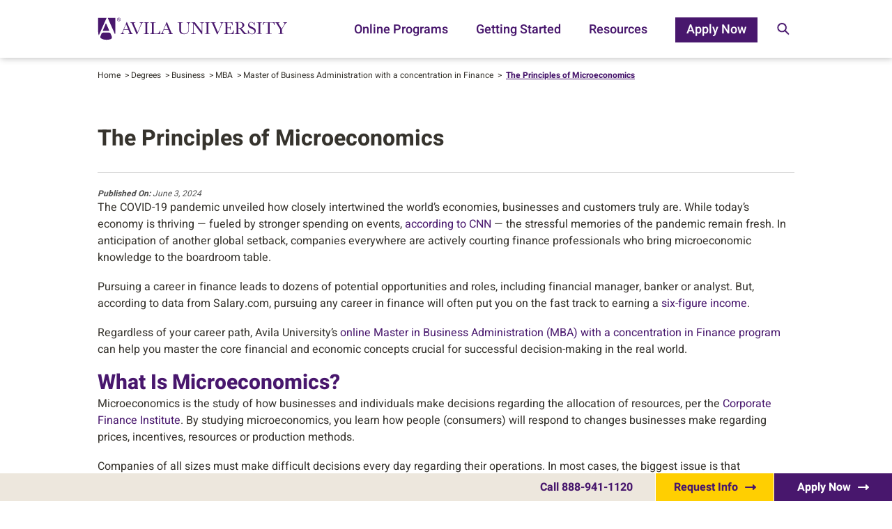

--- FILE ---
content_type: text/html; charset=UTF-8
request_url: https://online.avila.edu/degrees/business/mba/finance/microeconomics-principles/
body_size: 41539
content:
<!doctype html>
<html lang="en-US">
<head>
	<meta charset="UTF-8"><script type="text/javascript">(window.NREUM||(NREUM={})).init={ajax:{deny_list:["bam.nr-data.net"]},feature_flags:["soft_nav"]};(window.NREUM||(NREUM={})).loader_config={licenseKey:"NRJS-74914a99e656d259bb3",applicationID:"689039601",browserID:"718414322"};;/*! For license information please see nr-loader-rum-1.308.0.min.js.LICENSE.txt */
(()=>{var e,t,r={163:(e,t,r)=>{"use strict";r.d(t,{j:()=>E});var n=r(384),i=r(1741);var a=r(2555);r(860).K7.genericEvents;const s="experimental.resources",o="register",c=e=>{if(!e||"string"!=typeof e)return!1;try{document.createDocumentFragment().querySelector(e)}catch{return!1}return!0};var d=r(2614),u=r(944),l=r(8122);const f="[data-nr-mask]",g=e=>(0,l.a)(e,(()=>{const e={feature_flags:[],experimental:{allow_registered_children:!1,resources:!1},mask_selector:"*",block_selector:"[data-nr-block]",mask_input_options:{color:!1,date:!1,"datetime-local":!1,email:!1,month:!1,number:!1,range:!1,search:!1,tel:!1,text:!1,time:!1,url:!1,week:!1,textarea:!1,select:!1,password:!0}};return{ajax:{deny_list:void 0,block_internal:!0,enabled:!0,autoStart:!0},api:{get allow_registered_children(){return e.feature_flags.includes(o)||e.experimental.allow_registered_children},set allow_registered_children(t){e.experimental.allow_registered_children=t},duplicate_registered_data:!1},browser_consent_mode:{enabled:!1},distributed_tracing:{enabled:void 0,exclude_newrelic_header:void 0,cors_use_newrelic_header:void 0,cors_use_tracecontext_headers:void 0,allowed_origins:void 0},get feature_flags(){return e.feature_flags},set feature_flags(t){e.feature_flags=t},generic_events:{enabled:!0,autoStart:!0},harvest:{interval:30},jserrors:{enabled:!0,autoStart:!0},logging:{enabled:!0,autoStart:!0},metrics:{enabled:!0,autoStart:!0},obfuscate:void 0,page_action:{enabled:!0},page_view_event:{enabled:!0,autoStart:!0},page_view_timing:{enabled:!0,autoStart:!0},performance:{capture_marks:!1,capture_measures:!1,capture_detail:!0,resources:{get enabled(){return e.feature_flags.includes(s)||e.experimental.resources},set enabled(t){e.experimental.resources=t},asset_types:[],first_party_domains:[],ignore_newrelic:!0}},privacy:{cookies_enabled:!0},proxy:{assets:void 0,beacon:void 0},session:{expiresMs:d.wk,inactiveMs:d.BB},session_replay:{autoStart:!0,enabled:!1,preload:!1,sampling_rate:10,error_sampling_rate:100,collect_fonts:!1,inline_images:!1,fix_stylesheets:!0,mask_all_inputs:!0,get mask_text_selector(){return e.mask_selector},set mask_text_selector(t){c(t)?e.mask_selector="".concat(t,",").concat(f):""===t||null===t?e.mask_selector=f:(0,u.R)(5,t)},get block_class(){return"nr-block"},get ignore_class(){return"nr-ignore"},get mask_text_class(){return"nr-mask"},get block_selector(){return e.block_selector},set block_selector(t){c(t)?e.block_selector+=",".concat(t):""!==t&&(0,u.R)(6,t)},get mask_input_options(){return e.mask_input_options},set mask_input_options(t){t&&"object"==typeof t?e.mask_input_options={...t,password:!0}:(0,u.R)(7,t)}},session_trace:{enabled:!0,autoStart:!0},soft_navigations:{enabled:!0,autoStart:!0},spa:{enabled:!0,autoStart:!0},ssl:void 0,user_actions:{enabled:!0,elementAttributes:["id","className","tagName","type"]}}})());var p=r(6154),m=r(9324);let h=0;const v={buildEnv:m.F3,distMethod:m.Xs,version:m.xv,originTime:p.WN},b={consented:!1},y={appMetadata:{},get consented(){return this.session?.state?.consent||b.consented},set consented(e){b.consented=e},customTransaction:void 0,denyList:void 0,disabled:!1,harvester:void 0,isolatedBacklog:!1,isRecording:!1,loaderType:void 0,maxBytes:3e4,obfuscator:void 0,onerror:void 0,ptid:void 0,releaseIds:{},session:void 0,timeKeeper:void 0,registeredEntities:[],jsAttributesMetadata:{bytes:0},get harvestCount(){return++h}},_=e=>{const t=(0,l.a)(e,y),r=Object.keys(v).reduce((e,t)=>(e[t]={value:v[t],writable:!1,configurable:!0,enumerable:!0},e),{});return Object.defineProperties(t,r)};var w=r(5701);const x=e=>{const t=e.startsWith("http");e+="/",r.p=t?e:"https://"+e};var R=r(7836),k=r(3241);const A={accountID:void 0,trustKey:void 0,agentID:void 0,licenseKey:void 0,applicationID:void 0,xpid:void 0},S=e=>(0,l.a)(e,A),T=new Set;function E(e,t={},r,s){let{init:o,info:c,loader_config:d,runtime:u={},exposed:l=!0}=t;if(!c){const e=(0,n.pV)();o=e.init,c=e.info,d=e.loader_config}e.init=g(o||{}),e.loader_config=S(d||{}),c.jsAttributes??={},p.bv&&(c.jsAttributes.isWorker=!0),e.info=(0,a.D)(c);const f=e.init,m=[c.beacon,c.errorBeacon];T.has(e.agentIdentifier)||(f.proxy.assets&&(x(f.proxy.assets),m.push(f.proxy.assets)),f.proxy.beacon&&m.push(f.proxy.beacon),e.beacons=[...m],function(e){const t=(0,n.pV)();Object.getOwnPropertyNames(i.W.prototype).forEach(r=>{const n=i.W.prototype[r];if("function"!=typeof n||"constructor"===n)return;let a=t[r];e[r]&&!1!==e.exposed&&"micro-agent"!==e.runtime?.loaderType&&(t[r]=(...t)=>{const n=e[r](...t);return a?a(...t):n})})}(e),(0,n.US)("activatedFeatures",w.B)),u.denyList=[...f.ajax.deny_list||[],...f.ajax.block_internal?m:[]],u.ptid=e.agentIdentifier,u.loaderType=r,e.runtime=_(u),T.has(e.agentIdentifier)||(e.ee=R.ee.get(e.agentIdentifier),e.exposed=l,(0,k.W)({agentIdentifier:e.agentIdentifier,drained:!!w.B?.[e.agentIdentifier],type:"lifecycle",name:"initialize",feature:void 0,data:e.config})),T.add(e.agentIdentifier)}},384:(e,t,r)=>{"use strict";r.d(t,{NT:()=>s,US:()=>u,Zm:()=>o,bQ:()=>d,dV:()=>c,pV:()=>l});var n=r(6154),i=r(1863),a=r(1910);const s={beacon:"bam.nr-data.net",errorBeacon:"bam.nr-data.net"};function o(){return n.gm.NREUM||(n.gm.NREUM={}),void 0===n.gm.newrelic&&(n.gm.newrelic=n.gm.NREUM),n.gm.NREUM}function c(){let e=o();return e.o||(e.o={ST:n.gm.setTimeout,SI:n.gm.setImmediate||n.gm.setInterval,CT:n.gm.clearTimeout,XHR:n.gm.XMLHttpRequest,REQ:n.gm.Request,EV:n.gm.Event,PR:n.gm.Promise,MO:n.gm.MutationObserver,FETCH:n.gm.fetch,WS:n.gm.WebSocket},(0,a.i)(...Object.values(e.o))),e}function d(e,t){let r=o();r.initializedAgents??={},t.initializedAt={ms:(0,i.t)(),date:new Date},r.initializedAgents[e]=t}function u(e,t){o()[e]=t}function l(){return function(){let e=o();const t=e.info||{};e.info={beacon:s.beacon,errorBeacon:s.errorBeacon,...t}}(),function(){let e=o();const t=e.init||{};e.init={...t}}(),c(),function(){let e=o();const t=e.loader_config||{};e.loader_config={...t}}(),o()}},782:(e,t,r)=>{"use strict";r.d(t,{T:()=>n});const n=r(860).K7.pageViewTiming},860:(e,t,r)=>{"use strict";r.d(t,{$J:()=>u,K7:()=>c,P3:()=>d,XX:()=>i,Yy:()=>o,df:()=>a,qY:()=>n,v4:()=>s});const n="events",i="jserrors",a="browser/blobs",s="rum",o="browser/logs",c={ajax:"ajax",genericEvents:"generic_events",jserrors:i,logging:"logging",metrics:"metrics",pageAction:"page_action",pageViewEvent:"page_view_event",pageViewTiming:"page_view_timing",sessionReplay:"session_replay",sessionTrace:"session_trace",softNav:"soft_navigations",spa:"spa"},d={[c.pageViewEvent]:1,[c.pageViewTiming]:2,[c.metrics]:3,[c.jserrors]:4,[c.spa]:5,[c.ajax]:6,[c.sessionTrace]:7,[c.softNav]:8,[c.sessionReplay]:9,[c.logging]:10,[c.genericEvents]:11},u={[c.pageViewEvent]:s,[c.pageViewTiming]:n,[c.ajax]:n,[c.spa]:n,[c.softNav]:n,[c.metrics]:i,[c.jserrors]:i,[c.sessionTrace]:a,[c.sessionReplay]:a,[c.logging]:o,[c.genericEvents]:"ins"}},944:(e,t,r)=>{"use strict";r.d(t,{R:()=>i});var n=r(3241);function i(e,t){"function"==typeof console.debug&&(console.debug("New Relic Warning: https://github.com/newrelic/newrelic-browser-agent/blob/main/docs/warning-codes.md#".concat(e),t),(0,n.W)({agentIdentifier:null,drained:null,type:"data",name:"warn",feature:"warn",data:{code:e,secondary:t}}))}},1687:(e,t,r)=>{"use strict";r.d(t,{Ak:()=>d,Ze:()=>f,x3:()=>u});var n=r(3241),i=r(7836),a=r(3606),s=r(860),o=r(2646);const c={};function d(e,t){const r={staged:!1,priority:s.P3[t]||0};l(e),c[e].get(t)||c[e].set(t,r)}function u(e,t){e&&c[e]&&(c[e].get(t)&&c[e].delete(t),p(e,t,!1),c[e].size&&g(e))}function l(e){if(!e)throw new Error("agentIdentifier required");c[e]||(c[e]=new Map)}function f(e="",t="feature",r=!1){if(l(e),!e||!c[e].get(t)||r)return p(e,t);c[e].get(t).staged=!0,g(e)}function g(e){const t=Array.from(c[e]);t.every(([e,t])=>t.staged)&&(t.sort((e,t)=>e[1].priority-t[1].priority),t.forEach(([t])=>{c[e].delete(t),p(e,t)}))}function p(e,t,r=!0){const s=e?i.ee.get(e):i.ee,c=a.i.handlers;if(!s.aborted&&s.backlog&&c){if((0,n.W)({agentIdentifier:e,type:"lifecycle",name:"drain",feature:t}),r){const e=s.backlog[t],r=c[t];if(r){for(let t=0;e&&t<e.length;++t)m(e[t],r);Object.entries(r).forEach(([e,t])=>{Object.values(t||{}).forEach(t=>{t[0]?.on&&t[0]?.context()instanceof o.y&&t[0].on(e,t[1])})})}}s.isolatedBacklog||delete c[t],s.backlog[t]=null,s.emit("drain-"+t,[])}}function m(e,t){var r=e[1];Object.values(t[r]||{}).forEach(t=>{var r=e[0];if(t[0]===r){var n=t[1],i=e[3],a=e[2];n.apply(i,a)}})}},1738:(e,t,r)=>{"use strict";r.d(t,{U:()=>g,Y:()=>f});var n=r(3241),i=r(9908),a=r(1863),s=r(944),o=r(5701),c=r(3969),d=r(8362),u=r(860),l=r(4261);function f(e,t,r,a){const f=a||r;!f||f[e]&&f[e]!==d.d.prototype[e]||(f[e]=function(){(0,i.p)(c.xV,["API/"+e+"/called"],void 0,u.K7.metrics,r.ee),(0,n.W)({agentIdentifier:r.agentIdentifier,drained:!!o.B?.[r.agentIdentifier],type:"data",name:"api",feature:l.Pl+e,data:{}});try{return t.apply(this,arguments)}catch(e){(0,s.R)(23,e)}})}function g(e,t,r,n,s){const o=e.info;null===r?delete o.jsAttributes[t]:o.jsAttributes[t]=r,(s||null===r)&&(0,i.p)(l.Pl+n,[(0,a.t)(),t,r],void 0,"session",e.ee)}},1741:(e,t,r)=>{"use strict";r.d(t,{W:()=>a});var n=r(944),i=r(4261);class a{#e(e,...t){if(this[e]!==a.prototype[e])return this[e](...t);(0,n.R)(35,e)}addPageAction(e,t){return this.#e(i.hG,e,t)}register(e){return this.#e(i.eY,e)}recordCustomEvent(e,t){return this.#e(i.fF,e,t)}setPageViewName(e,t){return this.#e(i.Fw,e,t)}setCustomAttribute(e,t,r){return this.#e(i.cD,e,t,r)}noticeError(e,t){return this.#e(i.o5,e,t)}setUserId(e,t=!1){return this.#e(i.Dl,e,t)}setApplicationVersion(e){return this.#e(i.nb,e)}setErrorHandler(e){return this.#e(i.bt,e)}addRelease(e,t){return this.#e(i.k6,e,t)}log(e,t){return this.#e(i.$9,e,t)}start(){return this.#e(i.d3)}finished(e){return this.#e(i.BL,e)}recordReplay(){return this.#e(i.CH)}pauseReplay(){return this.#e(i.Tb)}addToTrace(e){return this.#e(i.U2,e)}setCurrentRouteName(e){return this.#e(i.PA,e)}interaction(e){return this.#e(i.dT,e)}wrapLogger(e,t,r){return this.#e(i.Wb,e,t,r)}measure(e,t){return this.#e(i.V1,e,t)}consent(e){return this.#e(i.Pv,e)}}},1863:(e,t,r)=>{"use strict";function n(){return Math.floor(performance.now())}r.d(t,{t:()=>n})},1910:(e,t,r)=>{"use strict";r.d(t,{i:()=>a});var n=r(944);const i=new Map;function a(...e){return e.every(e=>{if(i.has(e))return i.get(e);const t="function"==typeof e?e.toString():"",r=t.includes("[native code]"),a=t.includes("nrWrapper");return r||a||(0,n.R)(64,e?.name||t),i.set(e,r),r})}},2555:(e,t,r)=>{"use strict";r.d(t,{D:()=>o,f:()=>s});var n=r(384),i=r(8122);const a={beacon:n.NT.beacon,errorBeacon:n.NT.errorBeacon,licenseKey:void 0,applicationID:void 0,sa:void 0,queueTime:void 0,applicationTime:void 0,ttGuid:void 0,user:void 0,account:void 0,product:void 0,extra:void 0,jsAttributes:{},userAttributes:void 0,atts:void 0,transactionName:void 0,tNamePlain:void 0};function s(e){try{return!!e.licenseKey&&!!e.errorBeacon&&!!e.applicationID}catch(e){return!1}}const o=e=>(0,i.a)(e,a)},2614:(e,t,r)=>{"use strict";r.d(t,{BB:()=>s,H3:()=>n,g:()=>d,iL:()=>c,tS:()=>o,uh:()=>i,wk:()=>a});const n="NRBA",i="SESSION",a=144e5,s=18e5,o={STARTED:"session-started",PAUSE:"session-pause",RESET:"session-reset",RESUME:"session-resume",UPDATE:"session-update"},c={SAME_TAB:"same-tab",CROSS_TAB:"cross-tab"},d={OFF:0,FULL:1,ERROR:2}},2646:(e,t,r)=>{"use strict";r.d(t,{y:()=>n});class n{constructor(e){this.contextId=e}}},2843:(e,t,r)=>{"use strict";r.d(t,{G:()=>a,u:()=>i});var n=r(3878);function i(e,t=!1,r,i){(0,n.DD)("visibilitychange",function(){if(t)return void("hidden"===document.visibilityState&&e());e(document.visibilityState)},r,i)}function a(e,t,r){(0,n.sp)("pagehide",e,t,r)}},3241:(e,t,r)=>{"use strict";r.d(t,{W:()=>a});var n=r(6154);const i="newrelic";function a(e={}){try{n.gm.dispatchEvent(new CustomEvent(i,{detail:e}))}catch(e){}}},3606:(e,t,r)=>{"use strict";r.d(t,{i:()=>a});var n=r(9908);a.on=s;var i=a.handlers={};function a(e,t,r,a){s(a||n.d,i,e,t,r)}function s(e,t,r,i,a){a||(a="feature"),e||(e=n.d);var s=t[a]=t[a]||{};(s[r]=s[r]||[]).push([e,i])}},3878:(e,t,r)=>{"use strict";function n(e,t){return{capture:e,passive:!1,signal:t}}function i(e,t,r=!1,i){window.addEventListener(e,t,n(r,i))}function a(e,t,r=!1,i){document.addEventListener(e,t,n(r,i))}r.d(t,{DD:()=>a,jT:()=>n,sp:()=>i})},3969:(e,t,r)=>{"use strict";r.d(t,{TZ:()=>n,XG:()=>o,rs:()=>i,xV:()=>s,z_:()=>a});const n=r(860).K7.metrics,i="sm",a="cm",s="storeSupportabilityMetrics",o="storeEventMetrics"},4234:(e,t,r)=>{"use strict";r.d(t,{W:()=>a});var n=r(7836),i=r(1687);class a{constructor(e,t){this.agentIdentifier=e,this.ee=n.ee.get(e),this.featureName=t,this.blocked=!1}deregisterDrain(){(0,i.x3)(this.agentIdentifier,this.featureName)}}},4261:(e,t,r)=>{"use strict";r.d(t,{$9:()=>d,BL:()=>o,CH:()=>g,Dl:()=>_,Fw:()=>y,PA:()=>h,Pl:()=>n,Pv:()=>k,Tb:()=>l,U2:()=>a,V1:()=>R,Wb:()=>x,bt:()=>b,cD:()=>v,d3:()=>w,dT:()=>c,eY:()=>p,fF:()=>f,hG:()=>i,k6:()=>s,nb:()=>m,o5:()=>u});const n="api-",i="addPageAction",a="addToTrace",s="addRelease",o="finished",c="interaction",d="log",u="noticeError",l="pauseReplay",f="recordCustomEvent",g="recordReplay",p="register",m="setApplicationVersion",h="setCurrentRouteName",v="setCustomAttribute",b="setErrorHandler",y="setPageViewName",_="setUserId",w="start",x="wrapLogger",R="measure",k="consent"},5289:(e,t,r)=>{"use strict";r.d(t,{GG:()=>s,Qr:()=>c,sB:()=>o});var n=r(3878),i=r(6389);function a(){return"undefined"==typeof document||"complete"===document.readyState}function s(e,t){if(a())return e();const r=(0,i.J)(e),s=setInterval(()=>{a()&&(clearInterval(s),r())},500);(0,n.sp)("load",r,t)}function o(e){if(a())return e();(0,n.DD)("DOMContentLoaded",e)}function c(e){if(a())return e();(0,n.sp)("popstate",e)}},5607:(e,t,r)=>{"use strict";r.d(t,{W:()=>n});const n=(0,r(9566).bz)()},5701:(e,t,r)=>{"use strict";r.d(t,{B:()=>a,t:()=>s});var n=r(3241);const i=new Set,a={};function s(e,t){const r=t.agentIdentifier;a[r]??={},e&&"object"==typeof e&&(i.has(r)||(t.ee.emit("rumresp",[e]),a[r]=e,i.add(r),(0,n.W)({agentIdentifier:r,loaded:!0,drained:!0,type:"lifecycle",name:"load",feature:void 0,data:e})))}},6154:(e,t,r)=>{"use strict";r.d(t,{OF:()=>c,RI:()=>i,WN:()=>u,bv:()=>a,eN:()=>l,gm:()=>s,mw:()=>o,sb:()=>d});var n=r(1863);const i="undefined"!=typeof window&&!!window.document,a="undefined"!=typeof WorkerGlobalScope&&("undefined"!=typeof self&&self instanceof WorkerGlobalScope&&self.navigator instanceof WorkerNavigator||"undefined"!=typeof globalThis&&globalThis instanceof WorkerGlobalScope&&globalThis.navigator instanceof WorkerNavigator),s=i?window:"undefined"!=typeof WorkerGlobalScope&&("undefined"!=typeof self&&self instanceof WorkerGlobalScope&&self||"undefined"!=typeof globalThis&&globalThis instanceof WorkerGlobalScope&&globalThis),o=Boolean("hidden"===s?.document?.visibilityState),c=/iPad|iPhone|iPod/.test(s.navigator?.userAgent),d=c&&"undefined"==typeof SharedWorker,u=((()=>{const e=s.navigator?.userAgent?.match(/Firefox[/\s](\d+\.\d+)/);Array.isArray(e)&&e.length>=2&&e[1]})(),Date.now()-(0,n.t)()),l=()=>"undefined"!=typeof PerformanceNavigationTiming&&s?.performance?.getEntriesByType("navigation")?.[0]?.responseStart},6389:(e,t,r)=>{"use strict";function n(e,t=500,r={}){const n=r?.leading||!1;let i;return(...r)=>{n&&void 0===i&&(e.apply(this,r),i=setTimeout(()=>{i=clearTimeout(i)},t)),n||(clearTimeout(i),i=setTimeout(()=>{e.apply(this,r)},t))}}function i(e){let t=!1;return(...r)=>{t||(t=!0,e.apply(this,r))}}r.d(t,{J:()=>i,s:()=>n})},6630:(e,t,r)=>{"use strict";r.d(t,{T:()=>n});const n=r(860).K7.pageViewEvent},7699:(e,t,r)=>{"use strict";r.d(t,{It:()=>a,KC:()=>o,No:()=>i,qh:()=>s});var n=r(860);const i=16e3,a=1e6,s="SESSION_ERROR",o={[n.K7.logging]:!0,[n.K7.genericEvents]:!1,[n.K7.jserrors]:!1,[n.K7.ajax]:!1}},7836:(e,t,r)=>{"use strict";r.d(t,{P:()=>o,ee:()=>c});var n=r(384),i=r(8990),a=r(2646),s=r(5607);const o="nr@context:".concat(s.W),c=function e(t,r){var n={},s={},u={},l=!1;try{l=16===r.length&&d.initializedAgents?.[r]?.runtime.isolatedBacklog}catch(e){}var f={on:p,addEventListener:p,removeEventListener:function(e,t){var r=n[e];if(!r)return;for(var i=0;i<r.length;i++)r[i]===t&&r.splice(i,1)},emit:function(e,r,n,i,a){!1!==a&&(a=!0);if(c.aborted&&!i)return;t&&a&&t.emit(e,r,n);var o=g(n);m(e).forEach(e=>{e.apply(o,r)});var d=v()[s[e]];d&&d.push([f,e,r,o]);return o},get:h,listeners:m,context:g,buffer:function(e,t){const r=v();if(t=t||"feature",f.aborted)return;Object.entries(e||{}).forEach(([e,n])=>{s[n]=t,t in r||(r[t]=[])})},abort:function(){f._aborted=!0,Object.keys(f.backlog).forEach(e=>{delete f.backlog[e]})},isBuffering:function(e){return!!v()[s[e]]},debugId:r,backlog:l?{}:t&&"object"==typeof t.backlog?t.backlog:{},isolatedBacklog:l};return Object.defineProperty(f,"aborted",{get:()=>{let e=f._aborted||!1;return e||(t&&(e=t.aborted),e)}}),f;function g(e){return e&&e instanceof a.y?e:e?(0,i.I)(e,o,()=>new a.y(o)):new a.y(o)}function p(e,t){n[e]=m(e).concat(t)}function m(e){return n[e]||[]}function h(t){return u[t]=u[t]||e(f,t)}function v(){return f.backlog}}(void 0,"globalEE"),d=(0,n.Zm)();d.ee||(d.ee=c)},8122:(e,t,r)=>{"use strict";r.d(t,{a:()=>i});var n=r(944);function i(e,t){try{if(!e||"object"!=typeof e)return(0,n.R)(3);if(!t||"object"!=typeof t)return(0,n.R)(4);const r=Object.create(Object.getPrototypeOf(t),Object.getOwnPropertyDescriptors(t)),a=0===Object.keys(r).length?e:r;for(let s in a)if(void 0!==e[s])try{if(null===e[s]){r[s]=null;continue}Array.isArray(e[s])&&Array.isArray(t[s])?r[s]=Array.from(new Set([...e[s],...t[s]])):"object"==typeof e[s]&&"object"==typeof t[s]?r[s]=i(e[s],t[s]):r[s]=e[s]}catch(e){r[s]||(0,n.R)(1,e)}return r}catch(e){(0,n.R)(2,e)}}},8362:(e,t,r)=>{"use strict";r.d(t,{d:()=>a});var n=r(9566),i=r(1741);class a extends i.W{agentIdentifier=(0,n.LA)(16)}},8374:(e,t,r)=>{r.nc=(()=>{try{return document?.currentScript?.nonce}catch(e){}return""})()},8990:(e,t,r)=>{"use strict";r.d(t,{I:()=>i});var n=Object.prototype.hasOwnProperty;function i(e,t,r){if(n.call(e,t))return e[t];var i=r();if(Object.defineProperty&&Object.keys)try{return Object.defineProperty(e,t,{value:i,writable:!0,enumerable:!1}),i}catch(e){}return e[t]=i,i}},9324:(e,t,r)=>{"use strict";r.d(t,{F3:()=>i,Xs:()=>a,xv:()=>n});const n="1.308.0",i="PROD",a="CDN"},9566:(e,t,r)=>{"use strict";r.d(t,{LA:()=>o,bz:()=>s});var n=r(6154);const i="xxxxxxxx-xxxx-4xxx-yxxx-xxxxxxxxxxxx";function a(e,t){return e?15&e[t]:16*Math.random()|0}function s(){const e=n.gm?.crypto||n.gm?.msCrypto;let t,r=0;return e&&e.getRandomValues&&(t=e.getRandomValues(new Uint8Array(30))),i.split("").map(e=>"x"===e?a(t,r++).toString(16):"y"===e?(3&a()|8).toString(16):e).join("")}function o(e){const t=n.gm?.crypto||n.gm?.msCrypto;let r,i=0;t&&t.getRandomValues&&(r=t.getRandomValues(new Uint8Array(e)));const s=[];for(var o=0;o<e;o++)s.push(a(r,i++).toString(16));return s.join("")}},9908:(e,t,r)=>{"use strict";r.d(t,{d:()=>n,p:()=>i});var n=r(7836).ee.get("handle");function i(e,t,r,i,a){a?(a.buffer([e],i),a.emit(e,t,r)):(n.buffer([e],i),n.emit(e,t,r))}}},n={};function i(e){var t=n[e];if(void 0!==t)return t.exports;var a=n[e]={exports:{}};return r[e](a,a.exports,i),a.exports}i.m=r,i.d=(e,t)=>{for(var r in t)i.o(t,r)&&!i.o(e,r)&&Object.defineProperty(e,r,{enumerable:!0,get:t[r]})},i.f={},i.e=e=>Promise.all(Object.keys(i.f).reduce((t,r)=>(i.f[r](e,t),t),[])),i.u=e=>"nr-rum-1.308.0.min.js",i.o=(e,t)=>Object.prototype.hasOwnProperty.call(e,t),e={},t="NRBA-1.308.0.PROD:",i.l=(r,n,a,s)=>{if(e[r])e[r].push(n);else{var o,c;if(void 0!==a)for(var d=document.getElementsByTagName("script"),u=0;u<d.length;u++){var l=d[u];if(l.getAttribute("src")==r||l.getAttribute("data-webpack")==t+a){o=l;break}}if(!o){c=!0;var f={296:"sha512-+MIMDsOcckGXa1EdWHqFNv7P+JUkd5kQwCBr3KE6uCvnsBNUrdSt4a/3/L4j4TxtnaMNjHpza2/erNQbpacJQA=="};(o=document.createElement("script")).charset="utf-8",i.nc&&o.setAttribute("nonce",i.nc),o.setAttribute("data-webpack",t+a),o.src=r,0!==o.src.indexOf(window.location.origin+"/")&&(o.crossOrigin="anonymous"),f[s]&&(o.integrity=f[s])}e[r]=[n];var g=(t,n)=>{o.onerror=o.onload=null,clearTimeout(p);var i=e[r];if(delete e[r],o.parentNode&&o.parentNode.removeChild(o),i&&i.forEach(e=>e(n)),t)return t(n)},p=setTimeout(g.bind(null,void 0,{type:"timeout",target:o}),12e4);o.onerror=g.bind(null,o.onerror),o.onload=g.bind(null,o.onload),c&&document.head.appendChild(o)}},i.r=e=>{"undefined"!=typeof Symbol&&Symbol.toStringTag&&Object.defineProperty(e,Symbol.toStringTag,{value:"Module"}),Object.defineProperty(e,"__esModule",{value:!0})},i.p="https://js-agent.newrelic.com/",(()=>{var e={374:0,840:0};i.f.j=(t,r)=>{var n=i.o(e,t)?e[t]:void 0;if(0!==n)if(n)r.push(n[2]);else{var a=new Promise((r,i)=>n=e[t]=[r,i]);r.push(n[2]=a);var s=i.p+i.u(t),o=new Error;i.l(s,r=>{if(i.o(e,t)&&(0!==(n=e[t])&&(e[t]=void 0),n)){var a=r&&("load"===r.type?"missing":r.type),s=r&&r.target&&r.target.src;o.message="Loading chunk "+t+" failed: ("+a+": "+s+")",o.name="ChunkLoadError",o.type=a,o.request=s,n[1](o)}},"chunk-"+t,t)}};var t=(t,r)=>{var n,a,[s,o,c]=r,d=0;if(s.some(t=>0!==e[t])){for(n in o)i.o(o,n)&&(i.m[n]=o[n]);if(c)c(i)}for(t&&t(r);d<s.length;d++)a=s[d],i.o(e,a)&&e[a]&&e[a][0](),e[a]=0},r=self["webpackChunk:NRBA-1.308.0.PROD"]=self["webpackChunk:NRBA-1.308.0.PROD"]||[];r.forEach(t.bind(null,0)),r.push=t.bind(null,r.push.bind(r))})(),(()=>{"use strict";i(8374);var e=i(8362),t=i(860);const r=Object.values(t.K7);var n=i(163);var a=i(9908),s=i(1863),o=i(4261),c=i(1738);var d=i(1687),u=i(4234),l=i(5289),f=i(6154),g=i(944),p=i(384);const m=e=>f.RI&&!0===e?.privacy.cookies_enabled;function h(e){return!!(0,p.dV)().o.MO&&m(e)&&!0===e?.session_trace.enabled}var v=i(6389),b=i(7699);class y extends u.W{constructor(e,t){super(e.agentIdentifier,t),this.agentRef=e,this.abortHandler=void 0,this.featAggregate=void 0,this.loadedSuccessfully=void 0,this.onAggregateImported=new Promise(e=>{this.loadedSuccessfully=e}),this.deferred=Promise.resolve(),!1===e.init[this.featureName].autoStart?this.deferred=new Promise((t,r)=>{this.ee.on("manual-start-all",(0,v.J)(()=>{(0,d.Ak)(e.agentIdentifier,this.featureName),t()}))}):(0,d.Ak)(e.agentIdentifier,t)}importAggregator(e,t,r={}){if(this.featAggregate)return;const n=async()=>{let n;await this.deferred;try{if(m(e.init)){const{setupAgentSession:t}=await i.e(296).then(i.bind(i,3305));n=t(e)}}catch(e){(0,g.R)(20,e),this.ee.emit("internal-error",[e]),(0,a.p)(b.qh,[e],void 0,this.featureName,this.ee)}try{if(!this.#t(this.featureName,n,e.init))return(0,d.Ze)(this.agentIdentifier,this.featureName),void this.loadedSuccessfully(!1);const{Aggregate:i}=await t();this.featAggregate=new i(e,r),e.runtime.harvester.initializedAggregates.push(this.featAggregate),this.loadedSuccessfully(!0)}catch(e){(0,g.R)(34,e),this.abortHandler?.(),(0,d.Ze)(this.agentIdentifier,this.featureName,!0),this.loadedSuccessfully(!1),this.ee&&this.ee.abort()}};f.RI?(0,l.GG)(()=>n(),!0):n()}#t(e,r,n){if(this.blocked)return!1;switch(e){case t.K7.sessionReplay:return h(n)&&!!r;case t.K7.sessionTrace:return!!r;default:return!0}}}var _=i(6630),w=i(2614),x=i(3241);class R extends y{static featureName=_.T;constructor(e){var t;super(e,_.T),this.setupInspectionEvents(e.agentIdentifier),t=e,(0,c.Y)(o.Fw,function(e,r){"string"==typeof e&&("/"!==e.charAt(0)&&(e="/"+e),t.runtime.customTransaction=(r||"http://custom.transaction")+e,(0,a.p)(o.Pl+o.Fw,[(0,s.t)()],void 0,void 0,t.ee))},t),this.importAggregator(e,()=>i.e(296).then(i.bind(i,3943)))}setupInspectionEvents(e){const t=(t,r)=>{t&&(0,x.W)({agentIdentifier:e,timeStamp:t.timeStamp,loaded:"complete"===t.target.readyState,type:"window",name:r,data:t.target.location+""})};(0,l.sB)(e=>{t(e,"DOMContentLoaded")}),(0,l.GG)(e=>{t(e,"load")}),(0,l.Qr)(e=>{t(e,"navigate")}),this.ee.on(w.tS.UPDATE,(t,r)=>{(0,x.W)({agentIdentifier:e,type:"lifecycle",name:"session",data:r})})}}class k extends e.d{constructor(e){var t;(super(),f.gm)?(this.features={},(0,p.bQ)(this.agentIdentifier,this),this.desiredFeatures=new Set(e.features||[]),this.desiredFeatures.add(R),(0,n.j)(this,e,e.loaderType||"agent"),t=this,(0,c.Y)(o.cD,function(e,r,n=!1){if("string"==typeof e){if(["string","number","boolean"].includes(typeof r)||null===r)return(0,c.U)(t,e,r,o.cD,n);(0,g.R)(40,typeof r)}else(0,g.R)(39,typeof e)},t),function(e){(0,c.Y)(o.Dl,function(t,r=!1){if("string"!=typeof t&&null!==t)return void(0,g.R)(41,typeof t);const n=e.info.jsAttributes["enduser.id"];r&&null!=n&&n!==t?(0,a.p)(o.Pl+"setUserIdAndResetSession",[t],void 0,"session",e.ee):(0,c.U)(e,"enduser.id",t,o.Dl,!0)},e)}(this),function(e){(0,c.Y)(o.nb,function(t){if("string"==typeof t||null===t)return(0,c.U)(e,"application.version",t,o.nb,!1);(0,g.R)(42,typeof t)},e)}(this),function(e){(0,c.Y)(o.d3,function(){e.ee.emit("manual-start-all")},e)}(this),function(e){(0,c.Y)(o.Pv,function(t=!0){if("boolean"==typeof t){if((0,a.p)(o.Pl+o.Pv,[t],void 0,"session",e.ee),e.runtime.consented=t,t){const t=e.features.page_view_event;t.onAggregateImported.then(e=>{const r=t.featAggregate;e&&!r.sentRum&&r.sendRum()})}}else(0,g.R)(65,typeof t)},e)}(this),this.run()):(0,g.R)(21)}get config(){return{info:this.info,init:this.init,loader_config:this.loader_config,runtime:this.runtime}}get api(){return this}run(){try{const e=function(e){const t={};return r.forEach(r=>{t[r]=!!e[r]?.enabled}),t}(this.init),n=[...this.desiredFeatures];n.sort((e,r)=>t.P3[e.featureName]-t.P3[r.featureName]),n.forEach(r=>{if(!e[r.featureName]&&r.featureName!==t.K7.pageViewEvent)return;if(r.featureName===t.K7.spa)return void(0,g.R)(67);const n=function(e){switch(e){case t.K7.ajax:return[t.K7.jserrors];case t.K7.sessionTrace:return[t.K7.ajax,t.K7.pageViewEvent];case t.K7.sessionReplay:return[t.K7.sessionTrace];case t.K7.pageViewTiming:return[t.K7.pageViewEvent];default:return[]}}(r.featureName).filter(e=>!(e in this.features));n.length>0&&(0,g.R)(36,{targetFeature:r.featureName,missingDependencies:n}),this.features[r.featureName]=new r(this)})}catch(e){(0,g.R)(22,e);for(const e in this.features)this.features[e].abortHandler?.();const t=(0,p.Zm)();delete t.initializedAgents[this.agentIdentifier]?.features,delete this.sharedAggregator;return t.ee.get(this.agentIdentifier).abort(),!1}}}var A=i(2843),S=i(782);class T extends y{static featureName=S.T;constructor(e){super(e,S.T),f.RI&&((0,A.u)(()=>(0,a.p)("docHidden",[(0,s.t)()],void 0,S.T,this.ee),!0),(0,A.G)(()=>(0,a.p)("winPagehide",[(0,s.t)()],void 0,S.T,this.ee)),this.importAggregator(e,()=>i.e(296).then(i.bind(i,2117))))}}var E=i(3969);class I extends y{static featureName=E.TZ;constructor(e){super(e,E.TZ),f.RI&&document.addEventListener("securitypolicyviolation",e=>{(0,a.p)(E.xV,["Generic/CSPViolation/Detected"],void 0,this.featureName,this.ee)}),this.importAggregator(e,()=>i.e(296).then(i.bind(i,9623)))}}new k({features:[R,T,I],loaderType:"lite"})})()})();</script>
		<meta name="viewport" content="width=device-width, initial-scale=1, maximum-scale=1, maximum-scale=1">
	<link rel="profile" href="https://gmpg.org/xfn/11">
	<link rel="dns-prefetch" href="//tags.tiqcdn.com">
<meta name='robots' content='index, follow, max-image-preview:large, max-snippet:-1, max-video-preview:-1' />
	<style>img:is([sizes="auto" i], [sizes^="auto," i]) { contain-intrinsic-size: 3000px 1500px }</style>
	<script>if(window.isOrganicArticle != true){window.isOrganicArticle = true}</script><script type="text/javascript">
var utag_data = {
    "siteName": "Avila",
    "siteDescription": "Avila University",
    "postCategory": [
        "articles"
    ],
    "pageType": "post",
    "postId": 11053,
    "postTitle": "The Principles of Microeconomics",
    "postAuthor": "cpatete",
    "postDate": "2024\/06\/03",
    "userRole": "guest",
    "ExpressedConsent": "TRUE",
    "LeadSource": "Default",
    "LeadSubSource": null,
    "LinstitutionCode": "AVILA",
    "LProgramCode": "PS-ALL",
    "is_article_page": true
};
</script>
	<!-- Intellimize start -->
	<style>
	.anti-flicker,
	.anti-flicker * {
		visibility: hidden !important;
		opacity: 0 !important;
	}
	</style>
	<script>(function (e, t, p) { var n = document.documentElement, s = { p: [], r: [] }, u = { p: s.p, r: s.r, push: function (e) { s.p.push(e) }, ready: function (e) { s.r.push(e) } }; e.intellimize = u, n.className += " " + p, setTimeout(function () { n.className = n.className.replace(RegExp(" ?" + p), "") }, t) })(window, 2000, 'anti-flicker')</script>
	<link rel="preload" href="https://cdn.intellimize.co/snippet/117921503.js" as="script">
	<script src="https://cdn.intellimize.co/snippet/117921503.js" async
	onerror="document.documentElement.className = document.documentElement.className.replace(RegExp(' ?anti-flicker'), '');"></script>
	<link rel="preconnect" href="https://api.intellimize.co" crossorigin>
	<link rel="preconnect" href="https://117921503.intellimizeio.com">
	<link rel="preconnect" href="https://log.intellimize.co" crossorigin>
	<!-- Intellimize end -->
	
	<!-- This site is optimized with the Yoast SEO Premium plugin v25.6 (Yoast SEO v25.6) - https://yoast.com/wordpress/plugins/seo/ -->
	<title>Discover the Principles of Microeconomics With AVILA MBA Online</title>
	<meta name="description" content="Avila University&#039;s online MBA in Finance program prepares graduates with a full understanding of microeconomics to pursue a career in finance." />
	<link rel="canonical" href="https://online.avila.edu/degrees/business/mba/finance/microeconomics-principles/" />
	<meta property="og:locale" content="en_US" />
	<meta property="og:type" content="article" />
	<meta property="og:title" content="Discover the Principles of Microeconomics With Avila MBA Online" />
	<meta property="og:description" content="Avila University&#039;s online MBA in Finance program prepares graduates with a full understanding of microeconomics to pursue a career in finance." />
	<meta property="og:url" content="https://online.avila.edu/degrees/business/mba/finance/microeconomics-principles/" />
	<meta property="og:site_name" content="Avila" />
	<meta property="article:published_time" content="2024-06-03T15:18:03+00:00" />
	<meta property="og:image" content="https://online.avila.edu/wp-content/uploads/2023/07/Avila_OG_logo_200x200.jpg" />
	<meta property="og:image:width" content="200" />
	<meta property="og:image:height" content="200" />
	<meta property="og:image:type" content="image/jpeg" />
	<meta name="author" content="cpatete" />
	<meta name="twitter:card" content="summary_large_image" />
	<meta name="twitter:title" content="The Principles of Microeconomics" />
	<meta name="twitter:label1" content="Written by" />
	<meta name="twitter:data1" content="cpatete" />
	<meta name="twitter:label2" content="Est. reading time" />
	<meta name="twitter:data2" content="3 minutes" />
	<script type="application/ld+json" class="yoast-schema-graph">{"@context":"https://schema.org","@graph":[{"@type":"Article","@id":"https://online.avila.edu/degrees/business/mba/finance/microeconomics-principles/#article","isPartOf":{"@id":"https://online.avila.edu/degrees/business/mba/finance/microeconomics-principles/"},"author":{"name":"cpatete","@id":"https://live-web-online-avila.pantheonsite.io/#/schema/person/57489f9b3df4cb6f8cad90d8421eb1f4"},"headline":"The Principles of Microeconomics","datePublished":"2024-06-03T15:18:03+00:00","mainEntityOfPage":{"@id":"https://online.avila.edu/degrees/business/mba/finance/microeconomics-principles/"},"wordCount":708,"publisher":{"@id":"https://live-web-online-avila.pantheonsite.io/#organization"},"articleSection":["Articles"],"inLanguage":"en-US"},{"@type":"WebPage","@id":"https://online.avila.edu/degrees/business/mba/finance/microeconomics-principles/","url":"https://online.avila.edu/degrees/business/mba/finance/microeconomics-principles/","name":"Discover the Principles of Microeconomics With AVILA MBA Online","isPartOf":{"@id":"https://live-web-online-avila.pantheonsite.io/#website"},"datePublished":"2024-06-03T15:18:03+00:00","description":"Avila University's online MBA in Finance program prepares graduates with a full understanding of microeconomics to pursue a career in finance.","breadcrumb":{"@id":"https://online.avila.edu/degrees/business/mba/finance/microeconomics-principles/#breadcrumb"},"inLanguage":"en-US","potentialAction":[{"@type":"ReadAction","target":["https://online.avila.edu/degrees/business/mba/finance/microeconomics-principles/"]}]},{"@type":"BreadcrumbList","@id":"https://online.avila.edu/degrees/business/mba/finance/microeconomics-principles/#breadcrumb","itemListElement":[{"@type":"ListItem","position":1,"name":"Home","item":"https://online.avila.edu/"},{"@type":"ListItem","position":2,"name":"Degrees","item":"https://online.avila.edu/degrees/"},{"@type":"ListItem","position":3,"name":"Business","item":"https://online.avila.edu/degrees/business/"},{"@type":"ListItem","position":4,"name":"MBA","item":"https://online.avila.edu/degrees/business/mba/"},{"@type":"ListItem","position":5,"name":"Master of Business Administration with a concentration in Finance","item":"https://online.avila.edu/degrees/business/mba/finance/"},{"@type":"ListItem","position":6,"name":"The Principles of Microeconomics"}]},{"@type":"WebSite","@id":"https://live-web-online-avila.pantheonsite.io/#website","url":"https://live-web-online-avila.pantheonsite.io/","name":"Avila","description":"Avila University","publisher":{"@id":"https://live-web-online-avila.pantheonsite.io/#organization"},"potentialAction":[{"@type":"SearchAction","target":{"@type":"EntryPoint","urlTemplate":"https://live-web-online-avila.pantheonsite.io/?s={search_term_string}"},"query-input":{"@type":"PropertyValueSpecification","valueRequired":true,"valueName":"search_term_string"}}],"inLanguage":"en-US"},{"@type":"Organization","@id":"https://live-web-online-avila.pantheonsite.io/#organization","name":"Avila","url":"https://live-web-online-avila.pantheonsite.io/","logo":{"@type":"ImageObject","inLanguage":"en-US","@id":"https://live-web-online-avila.pantheonsite.io/#/schema/logo/image/","url":"https://online.avila.edu/wp-content/uploads/2023/07/Avila_OG_logo_200x200.jpg","contentUrl":"https://online.avila.edu/wp-content/uploads/2023/07/Avila_OG_logo_200x200.jpg","width":200,"height":200,"caption":"Avila"},"image":{"@id":"https://live-web-online-avila.pantheonsite.io/#/schema/logo/image/"}},{"@type":"Person","@id":"https://live-web-online-avila.pantheonsite.io/#/schema/person/57489f9b3df4cb6f8cad90d8421eb1f4","name":"cpatete","url":"https://online.avila.edu/author/cpatete/"}]}</script>
	<!-- / Yoast SEO Premium plugin. -->


<link rel='dns-prefetch' href='//cmp.osano.com' />
<link rel='dns-prefetch' href='//kit.fontawesome.com' />
<link href='https://freya.distro.edu.help' crossorigin='anonymous' rel='preconnect' />
<link href='https://freya.embed.edu.help' crossorigin='anonymous' rel='preconnect' />
<link rel="alternate" type="application/rss+xml" title="Avila &raquo; Feed" href="https://online.avila.edu/feed/" />
<link rel="alternate" type="application/rss+xml" title="Avila &raquo; Comments Feed" href="https://online.avila.edu/comments/feed/" />
<script type="application/ld+json">{
    "@context": "https://schema.org",
    "@type": [
        "CollegeOrUniversity",
        "Organization"
    ],
    "@id": "https://online.avila.edu/#organization",
    "name": "Avila",
    "url": "https://online.avila.edu/",
    "logo": "https://online.avila.edu/wp-content/uploads/2023/08/avila-logo.svg",
    "contactPoint": [
        {
            "@type": "ContactPoint",
            "telephone": "888-941-1120",
            "contactType": "Customer Service"
        }
    ],
    "address": {
        "@type": "PostalAddress",
        "streetAddress": "11901 Wornall Road",
        "addressLocality": "Kansas City",
        "addressRegion": "MO",
        "postalCode": "64145",
        "addressCountry": "US"
    },
    "mainEntityOfPage": "https://online.avila.edu/degrees/business/mba/finance/microeconomics-principles/"
}</script><style id='classic-theme-styles-inline-css' type='text/css'>
/*! This file is auto-generated */
.wp-block-button__link{color:#fff;background-color:#32373c;border-radius:9999px;box-shadow:none;text-decoration:none;padding:calc(.667em + 2px) calc(1.333em + 2px);font-size:1.125em}.wp-block-file__button{background:#32373c;color:#fff;text-decoration:none}
</style>
<style id='safe-svg-svg-icon-style-inline-css' type='text/css'>
.safe-svg-cover .safe-svg-inside{display:inline-block;max-width:100%}.safe-svg-cover svg{height:100%;max-height:100%;max-width:100%;width:100%}

</style>
<style id='global-styles-inline-css' type='text/css'>
:root{--wp--preset--aspect-ratio--square: 1;--wp--preset--aspect-ratio--4-3: 4/3;--wp--preset--aspect-ratio--3-4: 3/4;--wp--preset--aspect-ratio--3-2: 3/2;--wp--preset--aspect-ratio--2-3: 2/3;--wp--preset--aspect-ratio--16-9: 16/9;--wp--preset--aspect-ratio--9-16: 9/16;--wp--preset--color--black: #000000;--wp--preset--color--cyan-bluish-gray: #abb8c3;--wp--preset--color--white: #ffffff;--wp--preset--color--pale-pink: #f78da7;--wp--preset--color--vivid-red: #cf2e2e;--wp--preset--color--luminous-vivid-orange: #ff6900;--wp--preset--color--luminous-vivid-amber: #fcb900;--wp--preset--color--light-green-cyan: #7bdcb5;--wp--preset--color--vivid-green-cyan: #00d084;--wp--preset--color--pale-cyan-blue: #8ed1fc;--wp--preset--color--vivid-cyan-blue: #0693e3;--wp--preset--color--vivid-purple: #9b51e0;--wp--preset--gradient--vivid-cyan-blue-to-vivid-purple: linear-gradient(135deg,rgba(6,147,227,1) 0%,rgb(155,81,224) 100%);--wp--preset--gradient--light-green-cyan-to-vivid-green-cyan: linear-gradient(135deg,rgb(122,220,180) 0%,rgb(0,208,130) 100%);--wp--preset--gradient--luminous-vivid-amber-to-luminous-vivid-orange: linear-gradient(135deg,rgba(252,185,0,1) 0%,rgba(255,105,0,1) 100%);--wp--preset--gradient--luminous-vivid-orange-to-vivid-red: linear-gradient(135deg,rgba(255,105,0,1) 0%,rgb(207,46,46) 100%);--wp--preset--gradient--very-light-gray-to-cyan-bluish-gray: linear-gradient(135deg,rgb(238,238,238) 0%,rgb(169,184,195) 100%);--wp--preset--gradient--cool-to-warm-spectrum: linear-gradient(135deg,rgb(74,234,220) 0%,rgb(151,120,209) 20%,rgb(207,42,186) 40%,rgb(238,44,130) 60%,rgb(251,105,98) 80%,rgb(254,248,76) 100%);--wp--preset--gradient--blush-light-purple: linear-gradient(135deg,rgb(255,206,236) 0%,rgb(152,150,240) 100%);--wp--preset--gradient--blush-bordeaux: linear-gradient(135deg,rgb(254,205,165) 0%,rgb(254,45,45) 50%,rgb(107,0,62) 100%);--wp--preset--gradient--luminous-dusk: linear-gradient(135deg,rgb(255,203,112) 0%,rgb(199,81,192) 50%,rgb(65,88,208) 100%);--wp--preset--gradient--pale-ocean: linear-gradient(135deg,rgb(255,245,203) 0%,rgb(182,227,212) 50%,rgb(51,167,181) 100%);--wp--preset--gradient--electric-grass: linear-gradient(135deg,rgb(202,248,128) 0%,rgb(113,206,126) 100%);--wp--preset--gradient--midnight: linear-gradient(135deg,rgb(2,3,129) 0%,rgb(40,116,252) 100%);--wp--preset--font-size--small: 13px;--wp--preset--font-size--medium: 20px;--wp--preset--font-size--large: 36px;--wp--preset--font-size--x-large: 42px;--wp--preset--spacing--20: 0.44rem;--wp--preset--spacing--30: 0.67rem;--wp--preset--spacing--40: 1rem;--wp--preset--spacing--50: 1.5rem;--wp--preset--spacing--60: 2.25rem;--wp--preset--spacing--70: 3.38rem;--wp--preset--spacing--80: 5.06rem;--wp--preset--shadow--natural: 6px 6px 9px rgba(0, 0, 0, 0.2);--wp--preset--shadow--deep: 12px 12px 50px rgba(0, 0, 0, 0.4);--wp--preset--shadow--sharp: 6px 6px 0px rgba(0, 0, 0, 0.2);--wp--preset--shadow--outlined: 6px 6px 0px -3px rgba(255, 255, 255, 1), 6px 6px rgba(0, 0, 0, 1);--wp--preset--shadow--crisp: 6px 6px 0px rgba(0, 0, 0, 1);}:where(.is-layout-flex){gap: 0.5em;}:where(.is-layout-grid){gap: 0.5em;}body .is-layout-flex{display: flex;}.is-layout-flex{flex-wrap: wrap;align-items: center;}.is-layout-flex > :is(*, div){margin: 0;}body .is-layout-grid{display: grid;}.is-layout-grid > :is(*, div){margin: 0;}:where(.wp-block-columns.is-layout-flex){gap: 2em;}:where(.wp-block-columns.is-layout-grid){gap: 2em;}:where(.wp-block-post-template.is-layout-flex){gap: 1.25em;}:where(.wp-block-post-template.is-layout-grid){gap: 1.25em;}.has-black-color{color: var(--wp--preset--color--black) !important;}.has-cyan-bluish-gray-color{color: var(--wp--preset--color--cyan-bluish-gray) !important;}.has-white-color{color: var(--wp--preset--color--white) !important;}.has-pale-pink-color{color: var(--wp--preset--color--pale-pink) !important;}.has-vivid-red-color{color: var(--wp--preset--color--vivid-red) !important;}.has-luminous-vivid-orange-color{color: var(--wp--preset--color--luminous-vivid-orange) !important;}.has-luminous-vivid-amber-color{color: var(--wp--preset--color--luminous-vivid-amber) !important;}.has-light-green-cyan-color{color: var(--wp--preset--color--light-green-cyan) !important;}.has-vivid-green-cyan-color{color: var(--wp--preset--color--vivid-green-cyan) !important;}.has-pale-cyan-blue-color{color: var(--wp--preset--color--pale-cyan-blue) !important;}.has-vivid-cyan-blue-color{color: var(--wp--preset--color--vivid-cyan-blue) !important;}.has-vivid-purple-color{color: var(--wp--preset--color--vivid-purple) !important;}.has-black-background-color{background-color: var(--wp--preset--color--black) !important;}.has-cyan-bluish-gray-background-color{background-color: var(--wp--preset--color--cyan-bluish-gray) !important;}.has-white-background-color{background-color: var(--wp--preset--color--white) !important;}.has-pale-pink-background-color{background-color: var(--wp--preset--color--pale-pink) !important;}.has-vivid-red-background-color{background-color: var(--wp--preset--color--vivid-red) !important;}.has-luminous-vivid-orange-background-color{background-color: var(--wp--preset--color--luminous-vivid-orange) !important;}.has-luminous-vivid-amber-background-color{background-color: var(--wp--preset--color--luminous-vivid-amber) !important;}.has-light-green-cyan-background-color{background-color: var(--wp--preset--color--light-green-cyan) !important;}.has-vivid-green-cyan-background-color{background-color: var(--wp--preset--color--vivid-green-cyan) !important;}.has-pale-cyan-blue-background-color{background-color: var(--wp--preset--color--pale-cyan-blue) !important;}.has-vivid-cyan-blue-background-color{background-color: var(--wp--preset--color--vivid-cyan-blue) !important;}.has-vivid-purple-background-color{background-color: var(--wp--preset--color--vivid-purple) !important;}.has-black-border-color{border-color: var(--wp--preset--color--black) !important;}.has-cyan-bluish-gray-border-color{border-color: var(--wp--preset--color--cyan-bluish-gray) !important;}.has-white-border-color{border-color: var(--wp--preset--color--white) !important;}.has-pale-pink-border-color{border-color: var(--wp--preset--color--pale-pink) !important;}.has-vivid-red-border-color{border-color: var(--wp--preset--color--vivid-red) !important;}.has-luminous-vivid-orange-border-color{border-color: var(--wp--preset--color--luminous-vivid-orange) !important;}.has-luminous-vivid-amber-border-color{border-color: var(--wp--preset--color--luminous-vivid-amber) !important;}.has-light-green-cyan-border-color{border-color: var(--wp--preset--color--light-green-cyan) !important;}.has-vivid-green-cyan-border-color{border-color: var(--wp--preset--color--vivid-green-cyan) !important;}.has-pale-cyan-blue-border-color{border-color: var(--wp--preset--color--pale-cyan-blue) !important;}.has-vivid-cyan-blue-border-color{border-color: var(--wp--preset--color--vivid-cyan-blue) !important;}.has-vivid-purple-border-color{border-color: var(--wp--preset--color--vivid-purple) !important;}.has-vivid-cyan-blue-to-vivid-purple-gradient-background{background: var(--wp--preset--gradient--vivid-cyan-blue-to-vivid-purple) !important;}.has-light-green-cyan-to-vivid-green-cyan-gradient-background{background: var(--wp--preset--gradient--light-green-cyan-to-vivid-green-cyan) !important;}.has-luminous-vivid-amber-to-luminous-vivid-orange-gradient-background{background: var(--wp--preset--gradient--luminous-vivid-amber-to-luminous-vivid-orange) !important;}.has-luminous-vivid-orange-to-vivid-red-gradient-background{background: var(--wp--preset--gradient--luminous-vivid-orange-to-vivid-red) !important;}.has-very-light-gray-to-cyan-bluish-gray-gradient-background{background: var(--wp--preset--gradient--very-light-gray-to-cyan-bluish-gray) !important;}.has-cool-to-warm-spectrum-gradient-background{background: var(--wp--preset--gradient--cool-to-warm-spectrum) !important;}.has-blush-light-purple-gradient-background{background: var(--wp--preset--gradient--blush-light-purple) !important;}.has-blush-bordeaux-gradient-background{background: var(--wp--preset--gradient--blush-bordeaux) !important;}.has-luminous-dusk-gradient-background{background: var(--wp--preset--gradient--luminous-dusk) !important;}.has-pale-ocean-gradient-background{background: var(--wp--preset--gradient--pale-ocean) !important;}.has-electric-grass-gradient-background{background: var(--wp--preset--gradient--electric-grass) !important;}.has-midnight-gradient-background{background: var(--wp--preset--gradient--midnight) !important;}.has-small-font-size{font-size: var(--wp--preset--font-size--small) !important;}.has-medium-font-size{font-size: var(--wp--preset--font-size--medium) !important;}.has-large-font-size{font-size: var(--wp--preset--font-size--large) !important;}.has-x-large-font-size{font-size: var(--wp--preset--font-size--x-large) !important;}
:where(.wp-block-post-template.is-layout-flex){gap: 1.25em;}:where(.wp-block-post-template.is-layout-grid){gap: 1.25em;}
:where(.wp-block-columns.is-layout-flex){gap: 2em;}:where(.wp-block-columns.is-layout-grid){gap: 2em;}
:root :where(.wp-block-pullquote){font-size: 1.5em;line-height: 1.6;}
</style>
<link rel='stylesheet' id='site-freeze-banner-css' href='https://online.avila.edu/wp-content/plugins/alloy/style.css?ver=6.8.3' type='text/css' media='all' />
<link rel='preload' as='style' onload='this.onload=null;this.rel="stylesheet"' id='cf-compiled-styles-css' href='https://online.avila.edu/wp-content/plugins/cf-compiled-styles/themes/dxp-avila/build/style.min.css?ver=1769005193' type='text/css' media='all' />
<link rel='stylesheet' id='cf-posts-elementor-extensions-styles-css' href='https://online.avila.edu/wp-content/plugins/cf-elementor-posts/build/style.min.css?ver=1769005193' type='text/css' media='all' />
<link rel='stylesheet' id='custom-frontend-style-progressive-css' href='https://online.avila.edu/wp-content/plugins/cf-progressive-profiling/build/style.min.css?ver=1769005193' type='text/css' media='all' />
<link rel='preload' as='style' onload='this.onload=null;this.rel="stylesheet"' id='megamenu-css' href='https://online.avila.edu/wp-content/uploads/maxmegamenu/style.css?ver=97ee6f' type='text/css' media='all' />
<link rel='stylesheet' id='dashicons-css' href='https://online.avila.edu/wp-includes/css/dashicons.min.css?ver=6.8.3' type='text/css' media='all' />
<link rel='stylesheet' id='megamenu-fontawesome-css' href='https://online.avila.edu/wp-content/plugins/megamenu-pro/icons/fontawesome/css/font-awesome.min.css?ver=2.2' type='text/css' media='all' />
<link rel='preload' as='style' onload='this.onload=null;this.rel="stylesheet"' id='theme-styles-css' href='https://online.avila.edu/wp-content/themes/dxp-avila/build/style.min.css?ver=1769005194' type='text/css' media='all' />
<link rel='stylesheet' id='partner-styles-css' href='https://online.avila.edu/includes/styles/global.css?ver=44a7952e' type='text/css' media='all' />
<link rel='stylesheet' id='elementor-icons-css' href='https://online.avila.edu/wp-content/plugins/elementor/assets/lib/eicons/css/elementor-icons.min.css?ver=5.20.0' type='text/css' media='all' />
<link rel='stylesheet' id='elementor-frontend-css' href='https://online.avila.edu/wp-content/uploads/elementor/css/custom-frontend.min.css?ver=1754062847' type='text/css' media='all' />
<link rel='stylesheet' id='swiper-css' href='https://online.avila.edu/wp-content/plugins/elementor/assets/lib/swiper/css/swiper.min.css?ver=5.3.6' type='text/css' media='all' />
<link rel='stylesheet' id='elementor-post-115-css' href='https://online.avila.edu/wp-content/uploads/elementor/css/post-115.css?ver=1754062848' type='text/css' media='all' />
<link rel='stylesheet' id='elementor-pro-css' href='https://online.avila.edu/wp-content/uploads/elementor/css/custom-pro-frontend.min.css?ver=1754062848' type='text/css' media='all' />
<link rel='stylesheet' id='elementor-post-78-css' href='https://online.avila.edu/wp-content/uploads/elementor/css/post-78.css?ver=1754062849' type='text/css' media='all' />
<link rel='stylesheet' id='elementor-post-102-css' href='https://online.avila.edu/wp-content/uploads/elementor/css/post-102.css?ver=1754062860' type='text/css' media='all' />
<link rel='stylesheet' id='elementor-post-277-css' href='https://online.avila.edu/wp-content/uploads/elementor/css/post-277.css?ver=1754062872' type='text/css' media='all' />
<link rel='stylesheet' id='elementor-post-255-css' href='https://online.avila.edu/wp-content/uploads/elementor/css/post-255.css?ver=1762957131' type='text/css' media='all' />
<link rel='stylesheet' id='swiper_slider_style-css' href='https://online.avila.edu/includes/slider/swiper/swiper-bundle.min.css?ver=6.8.3' type='text/css' media='all' />
<link rel='stylesheet' id='elementor-post-562-css' href='https://online.avila.edu/wp-content/uploads/elementor/css/post-562.css?ver=1754062849' type='text/css' media='all' />
<link rel='stylesheet' id='elementor-icons-shared-0-css' href='https://online.avila.edu/wp-content/plugins/elementor/assets/lib/font-awesome/css/fontawesome.min.css?ver=5.15.3' type='text/css' media='all' />
<link rel='stylesheet' id='elementor-icons-fa-brands-css' href='https://online.avila.edu/wp-content/plugins/elementor/assets/lib/font-awesome/css/brands.min.css?ver=5.15.3' type='text/css' media='all' />
<link rel='stylesheet' id='elementor-icons-fa-solid-css' href='https://online.avila.edu/wp-content/plugins/elementor/assets/lib/font-awesome/css/solid.min.css?ver=5.15.3' type='text/css' media='all' />
<script type="text/javascript" src="https://cmp.osano.com/6oqizU5hp8qD5wBL/d241ade0-a4d5-4203-9b95-497c0e7abc79/osano.js" id="osano-consent-js"></script>
<script type="text/javascript" src="https://online.avila.edu/wp-content/plugins/osano-wes-main/inc/osano-wes.js" id="osano-wes-js"></script>
<script type="text/javascript" src="https://online.avila.edu/wp-includes/js/jquery/jquery.min.js?ver=3.7.1" id="jquery-core-js"></script>
<script type="text/javascript" src="https://online.avila.edu/wp-includes/js/jquery/jquery-migrate.min.js?ver=3.4.1" id="jquery-migrate-js"></script>
<script type="text/javascript" id="typerocket_js-js-extra">
/* <![CDATA[ */
var crm_campaign_cookies = {"lead_source_cookie_name":"ap_lsid","lead_sub_source_cookie_name":"ap_lssid","query_string_cookie_name":"ap_inqs","cookie_expiration_days":"180","cookie_path":"\/"};
/* ]]> */
</script>
<script type="text/javascript" src="https://online.avila.edu/wp-content/mu-plugins/typerocket/resources/build/app.min.js?ver=1769005193" id="typerocket_js-js"></script>
<script type="text/javascript" src="https://online.avila.edu/wp-content/plugins/cf-elementor-posts/build/app.min.js?ver=1769005193" id="cf-posts-elementor-extensions-scripts-js"></script>
<script async type="text/javascript" src="https://online.avila.edu/wp-content/themes/dxp-avila/build/app.min.js?ver=1769005194" id="theme-scripts-js"></script>
<script type="text/javascript" src="https://online.avila.edu/includes/build/global.min.js?ver=1567189458" id="global-scripts-js"></script>
<script type="text/javascript" src="https://online.avila.edu/wp-includes/js/hoverIntent.min.js?ver=1.10.2" id="hoverIntent-js"></script>
<script type="text/javascript" id="megamenu-js-extra">
/* <![CDATA[ */
var megamenu = {"timeout":"300","interval":"100"};
/* ]]> */
</script>
<script type="text/javascript" src="https://online.avila.edu/wp-content/plugins/megamenu/js/maxmegamenu.js?ver=2.9.6" id="megamenu-js"></script>
<script type="text/javascript" src="https://online.avila.edu/includes/scripts/meganav-modified.js?ver=6.8.3" id="meganav_prototype-js"></script>
<script type="text/javascript" id="freya-essential-js-extra">
/* <![CDATA[ */
var smart_rfi = {"default_values":[{"page":"\/online\/ung-bsw-lp-250516\/","uuid":"b3d3eddc-fb30-40b1-992d-3665fdfbcba2"},{"page":"\/online\/nur-absnkc-lp-250122\/","uuid":"682c84c8-d7a9-473e-9e17-3b042479b211"},{"page":"\/online\/bus-mskins-lp-230312\/","uuid":"8dc234f8-7267-40c0-832c-764f8da42d2f"},{"page":"\/online\/ung-cbrsec-lp-240403\/","uuid":"d6c74ac9-4480-45f4-a211-8de223f63abe"},{"page":"\/online\/bus-mastratcom-lp-230313\/","uuid":"11dcc03b-bdec-48c2-9140-853d07705ccd"},{"page":"\/online\/edu-scnsl-lp-240401\/","uuid":"c7b0296f-15fd-4362-a9f5-d0ddfe65a9d4"}]};
/* ]]> */
</script>
<script type="text/javascript" src="https://online.avila.edu/wp-content/plugins/freya-chariot/js/freya_essential.js?ver=1.0.0" id="freya-essential-js"></script>
<script type="text/javascript" src="https://online.avila.edu/includes/slider/swiper/swiper-bundle.min.js?ver=6.8.3" id="swiper_slider_script-js"></script>
<script type="text/javascript" src="https://kit.fontawesome.com/6cb292942b.js?ver=6.8.3" id="fontawesome_script-js"></script>
<link rel="https://api.w.org/" href="https://online.avila.edu/wp-json/" /><link rel="alternate" title="JSON" type="application/json" href="https://online.avila.edu/wp-json/wp/v2/posts/11053" /><link rel="EditURI" type="application/rsd+xml" title="RSD" href="https://online.avila.edu/xmlrpc.php?rsd" />
<meta name="generator" content="WordPress 6.8.3" />
<link rel='shortlink' href='https://online.avila.edu/?p=11053' />
<link rel="alternate" title="oEmbed (JSON)" type="application/json+oembed" href="https://online.avila.edu/wp-json/oembed/1.0/embed?url=https%3A%2F%2Fonline.avila.edu%2Fdegrees%2Fbusiness%2Fmba%2Ffinance%2Fmicroeconomics-principles%2F" />
<link rel="alternate" title="oEmbed (XML)" type="text/xml+oembed" href="https://online.avila.edu/wp-json/oembed/1.0/embed?url=https%3A%2F%2Fonline.avila.edu%2Fdegrees%2Fbusiness%2Fmba%2Ffinance%2Fmicroeconomics-principles%2F&#038;format=xml" />
<!-- Stream WordPress user activity plugin v4.1.1 -->
     <script async src="https://cse.google.com/cse.js?cx=6103d673c725b4bed"></script>
   <meta id="API_KEY" name="API_KEY" content="AIzaSyCEOZnt-_Xs6RdJ-_oa65ooeQG5qZB0zDs" /><meta id="CX_ID" name="CX_ID" content="6103d673c725b4bed" /><style>.ginput_container_phone div.instruction { display:none; }</style>
    <link rel="preload" as="font" type="font/woff2" href="/includes/fonts/heebo/heebo-v20-latin-regular.woff2" crossorigin>
    <link rel="preload" as="font" type="font/woff2" href="/includes/fonts/heebo/heebo-v20-latin-500.woff2" crossorigin>
    <link rel="preload" as="font" type="font/woff2" href="/includes/fonts/heebo/heebo-v20-latin-600.woff2" crossorigin>
    <link rel="preload" as="font" type="font/woff2" href="/includes/fonts/heebo/heebo-v20-latin-700.woff2" crossorigin>
    <link rel="preload" as="font" type="font/woff2" href="/includes/fonts/heebo/heebo-v20-latin-800.woff2" crossorigin>
    <link rel="preload" as="font" type="font/woff2" href="/includes/fonts/heebo/heebo-v20-latin-900.woff2" crossorigin>
    <meta name="generator" content="Elementor 3.14.1; features: e_dom_optimization, e_optimized_assets_loading, a11y_improvements, additional_custom_breakpoints; settings: css_print_method-external, google_font-enabled, font_display-auto">
<script>
jQuery(document).ready(function(){
	jQuery('.view-programs').prepend('<div>');
	jQuery('.view-all').append('<div>');
});
</script>
<script>
	jQuery('li.nav-button > a.elementor-item').addClass('request-info-popup-LP');
</script>
<link rel="preload" as="script" href="https://freya.distro.edu.help/form-renderer/@2/freya-form-manager.umd.min.js">
<link rel="icon" href="https://online.avila.edu/wp-content/uploads/2021/04/favicon.png" sizes="32x32" />
<link rel="icon" href="https://online.avila.edu/wp-content/uploads/2021/04/favicon.png" sizes="192x192" />
<link rel="apple-touch-icon" href="https://online.avila.edu/wp-content/uploads/2021/04/favicon.png" />
<meta name="msapplication-TileImage" content="https://online.avila.edu/wp-content/uploads/2021/04/favicon.png" />
<style type="text/css">
    body .osano-cm-button,
    body .osano-cm-button:hover,
    body .osano-cm-button:focus {
        background:#48176d;
      }
    
      body .osano-cm-button,
      body .osano-cm-button:hover,
      body .osano-cm-button:focus {
        color:#fff;
      }
    .footer .footer-bottom .footer-nav nav ul li a{font-size:1.5rem}</style><style type="text/css">/** Mega Menu CSS: fs **/</style>
</head>
<body class="wp-singular post-template-default single single-post postid-11053 single-format-standard wp-custom-logo wp-theme-elementor-hello-theme wp-child-theme-dxp-avila mega-menu-menu-1 elementor-default elementor-template-full-width elementor-kit-115 elementor-page-277">

<!-- Loading script asynchronously -->
<script type="text/javascript">
 (function(a,b,c,d){
 a='//tags.tiqcdn.com/utag/deltak/avila/prod/utag.js';
 b=document;c='script';d=b.createElement(c);d.src=a;d.type='text/java'+c;d.async=true;
 a=b.getElementsByTagName(c)[0];a.parentNode.insertBefore(d,a);
 })();
</script>
<!-- END: T-WP -->


    <a class="skip-main" href="#main">Skip to main content</a>
    		<div data-elementor-type="header" data-elementor-id="78" class="elementor elementor-78 elementor-location-header" data-elementor-post-type="elementor_library">
								<header class="elementor-section elementor-top-section elementor-element elementor-element-b9eb359 elementor-section-full_width header fixed mobile-scroll-down-hide mobile-scroll-up-show elementor-section-height-default elementor-section-height-default" data-id="b9eb359" data-element_type="section" data-settings="{&quot;animation&quot;:&quot;none&quot;}">
						<div class="elementor-container elementor-column-gap-default">
					<div class="elementor-column elementor-col-100 elementor-top-column elementor-element elementor-element-49032fd7" data-id="49032fd7" data-element_type="column" data-settings="{&quot;background_background&quot;:&quot;classic&quot;}">
			<div class="elementor-widget-wrap elementor-element-populated">
								<section class="elementor-section elementor-top-section elementor-element elementor-element-780c83f7 elementor-hidden-phone banner desktop-only elementor-hidden-tablet elementor-section-boxed elementor-section-height-default elementor-section-height-default" data-id="780c83f7" data-element_type="section" data-settings="{&quot;background_background&quot;:&quot;classic&quot;}">
						<div class="elementor-container elementor-column-gap-default">
					<div class="elementor-column elementor-col-100 elementor-top-column elementor-element elementor-element-442cc3a0" data-id="442cc3a0" data-element_type="column">
			<div class="elementor-widget-wrap">
									</div>
		</div>
							</div>
		</section>
				<section class="elementor-section elementor-top-section elementor-element elementor-element-5d2f4c25 elementor-section-height-min-height header-main elementor-section-boxed elementor-section-height-default elementor-section-items-middle" data-id="5d2f4c25" data-element_type="section" data-settings="{&quot;background_background&quot;:&quot;classic&quot;}">
						<div class="elementor-container elementor-column-gap-default">
					<div class="elementor-column elementor-col-100 elementor-top-column elementor-element elementor-element-7cf9323b header-main-container" data-id="7cf9323b" data-element_type="column">
			<div class="elementor-widget-wrap elementor-element-populated">
								<div class="elementor-element elementor-element-5d721a83 header-logo elementor-widget elementor-widget-theme-site-logo elementor-widget-image" data-id="5d721a83" data-element_type="widget" data-widget_type="theme-site-logo.default">
				<div class="elementor-widget-container">
											<a href="https://online.avila.edu">
			<img width="1103" height="202" src="https://online.avila.edu/wp-content/uploads/2023/08/avila-logo.svg" class="attachment-full size-full wp-image-9655" alt="Avila University Logo" />				</a>
											</div>
				</div>
				<div class="elementor-element elementor-element-18708c6e elementor-search-form--skin-full_screen custom-search mobile-only elementor-hidden-desktop elementor-widget-mobile__width-initial elementor-widget elementor-widget-search-form" data-id="18708c6e" data-element_type="widget" data-settings="{&quot;skin&quot;:&quot;full_screen&quot;}" data-widget_type="search-form.default">
				<div class="elementor-widget-container">
					<form class="elementor-search-form" action="https://online.avila.edu" method="get" role="search">
									<div class="elementor-search-form__toggle" tabindex="0" role="button">
				<i aria-hidden="true" class="fas fa-search"></i>				<span class="elementor-screen-only">Search</span>
			</div>
						<div class="elementor-search-form__container">
				<label class="elementor-screen-only" for="elementor-search-form-18708c6e">Search</label>

				
				<input id="elementor-search-form-18708c6e" placeholder="Search..." class="elementor-search-form__input" type="search" name="s" value="">
				
				
								<div class="dialog-lightbox-close-button dialog-close-button" role="button" tabindex="0">
					<i aria-hidden="true" class="eicon-close"></i>					<span class="elementor-screen-only">Close this search box.</span>
				</div>
							</div>
		</form>
				</div>
				</div>
				<div class="elementor-element elementor-element-a39575c header-main-nav elementor-widget elementor-widget-wp-widget-maxmegamenu" data-id="a39575c" data-element_type="widget" data-widget_type="wp-widget-maxmegamenu.default">
				<div class="elementor-widget-container">
			<div id="mega-menu-wrap-menu-1" class="mega-menu-wrap"><div class="mega-menu-toggle"><div class="mega-toggle-blocks-left"></div><div class="mega-toggle-blocks-center"><div class='mega-toggle-block mega-menu-toggle-animated-block mega-toggle-block-1' id='mega-toggle-block-1'><button aria-label="Toggle Menu" class="mega-toggle-animated mega-toggle-animated-slider" type="button" aria-expanded="false">
                  <span class="mega-toggle-animated-box">
                    <span class="mega-toggle-animated-inner"></span>
                  </span>
                </button></div></div><div class="mega-toggle-blocks-right"></div></div><ul id="mega-menu-menu-1" class="mega-menu max-mega-menu mega-menu-horizontal mega-no-js" data-event="click" data-effect="slide" data-effect-speed="200" data-effect-mobile="slide" data-effect-speed-mobile="200" data-mobile-force-width="body" data-second-click="go" data-document-click="collapse" data-vertical-behaviour="accordion" data-breakpoint="800" data-unbind="true" data-mobile-state="collapse_all" data-hover-intent-timeout="300" data-hover-intent-interval="100"><li class='mega-menu-item mega-menu-item-type-custom mega-menu-item-object-custom mega-menu-item-has-children mega-menu-megamenu mega-align-bottom-left mega-menu-grid mega-hide-sub-menu-on-mobile mega-disable-link mega-menu-item-7306' id='mega-menu-item-7306'><a class="mega-menu-link" tabindex="0" aria-haspopup="true" aria-expanded="false" role="button">Online Programs<span class="mega-indicator"></span></a>
<ul class="mega-sub-menu">
<li class='mega-menu-row' id='mega-menu-7306-0'>
	<ul class="mega-sub-menu">
<li class='mega-menu-column mega-menu-columns-3-of-12' id='mega-menu-7306-0-0'>
		<ul class="mega-sub-menu">
<li class='mega-menu-item mega-menu-item-type-custom mega-menu-item-object-custom mega-menu-item-has-children mega-menu-item-7307' id='mega-menu-item-7307'><a class="mega-menu-link">Graduate<span class="mega-indicator"></span></a>
			<ul class="mega-sub-menu">
<li class='mega-no-link mega-mobile-only mega-menu-item mega-menu-item-type-custom mega-menu-item-object-custom mega-menu-item-7308 no-link mobile-only' id='mega-menu-item-7308'><a class="mega-menu-link">Graduate</a></li><li class='mega-menu-item mega-menu-item-type-custom mega-menu-item-object-custom mega-menu-item-has-children mega-menu-item-9044' id='mega-menu-item-9044'><a class="mega-menu-link" href="#" aria-haspopup="true" aria-expanded="false">Communications<span class="mega-indicator"></span></a>
				<ul class="mega-sub-menu">
<li class='mega-no-link mega-menu-title mega-menu-item mega-menu-item-type-custom mega-menu-item-object-custom mega-menu-item-9045 no-link menu-title' id='mega-menu-item-9045'><a class="mega-menu-link">Communication Programs</a></li><li class='mega-menu-item mega-menu-item-type-post_type mega-menu-item-object-program mega-menu-item-9046' id='mega-menu-item-9046'><a class="mega-menu-link" href="https://online.avila.edu/degrees/business/masters/strategic-communications/">Master of Arts in Strategic Communication</a></li>				</ul>
</li><li class='mega-menu-item mega-menu-item-type-custom mega-menu-item-object-custom mega-menu-item-has-children mega-menu-item-11136' id='mega-menu-item-11136'><a class="mega-menu-link" aria-haspopup="true" aria-expanded="false">Education<span class="mega-indicator"></span></a>
				<ul class="mega-sub-menu">
<li class='mega-no-link mega-menu-title mega-menu-item mega-menu-item-type-custom mega-menu-item-object-custom mega-menu-item-11139 no-link menu-title' id='mega-menu-item-11139'><a class="mega-menu-link">Counseling Programs</a></li><li class='mega-menu-item mega-menu-item-type-post_type mega-menu-item-object-program mega-menu-item-11145' id='mega-menu-item-11145'><a class="mega-menu-link" href="https://online.avila.edu/degrees/education/maed-k-12-school-counselor/">Master of Arts in Education in K-12 School Counselor</a></li><li class='mega-no-link mega-menu-title mega-menu-item mega-menu-item-type-custom mega-menu-item-object-custom mega-menu-item-11137 no-link menu-title' id='mega-menu-item-11137'><a class="mega-menu-link">Educational Leadership Programs</a></li><li class='mega-menu-item mega-menu-item-type-post_type mega-menu-item-object-program mega-menu-item-11143' id='mega-menu-item-11143'><a class="mega-menu-link" href="https://online.avila.edu/degrees/education/maed-building-principal-k-12/">Master of Arts in Education in Educational Leadership: Principal</a></li><li class='mega-no-link mega-menu-title mega-menu-item mega-menu-item-type-custom mega-menu-item-object-custom mega-menu-item-11138 no-link menu-title' id='mega-menu-item-11138'><a class="mega-menu-link">Teaching & Learning Development Programs</a></li><li class='mega-menu-item mega-menu-item-type-post_type mega-menu-item-object-program mega-menu-item-11144' id='mega-menu-item-11144'><a class="mega-menu-link" href="https://online.avila.edu/degrees/education/maed-literacy/">Master of Arts in Education in Literacy Specialist</a></li><li class='mega-no-link mega-menu-title mega-menu-item mega-menu-item-type-custom mega-menu-item-object-custom mega-menu-item-11141 no-link menu-title' id='mega-menu-item-11141'><a class="mega-menu-link">C&I Programs</a></li><li class='mega-menu-item mega-menu-item-type-post_type mega-menu-item-object-program mega-menu-item-11149' id='mega-menu-item-11149'><a class="mega-menu-link" href="https://online.avila.edu/degrees/education/maed-curriculum-instruction/deeper-learning/">MAEd in Curriculum & Instruction: Deeper Learning</a></li><li class='mega-menu-item mega-menu-item-type-post_type mega-menu-item-object-program mega-menu-item-11150' id='mega-menu-item-11150'><a class="mega-menu-link" href="https://online.avila.edu/degrees/education/maed-curriculum-instruction/interdisciplinary-studies/">MAEd in Curriculum & Instruction: Interdisciplinary</a></li><li class='mega-menu-item mega-menu-item-type-post_type mega-menu-item-object-program mega-menu-item-11146' id='mega-menu-item-11146'><a class="mega-menu-link" href="https://online.avila.edu/degrees/education/maed-curriculum-instruction/teacher-leader/">MAEd in Curriculum & Instruction: Teacher Leader</a></li><li class='mega-no-link mega-menu-title mega-menu-item mega-menu-item-type-custom mega-menu-item-object-custom mega-menu-item-12101 no-link menu-title' id='mega-menu-item-12101'><a class="mega-menu-link">MAT Programs</a></li><li class='mega-menu-item mega-menu-item-type-post_type mega-menu-item-object-program mega-menu-item-12100' id='mega-menu-item-12100'><a class="mega-menu-link" href="https://online.avila.edu/degrees/education/mat/art-music-physical-edu/">MAT in Art, Music, or Physical Education</a></li><li class='mega-menu-item mega-menu-item-type-post_type mega-menu-item-object-program mega-menu-item-12099' id='mega-menu-item-12099'><a class="mega-menu-link" href="https://online.avila.edu/degrees/education/mat/elementary-grades-1-6/">MAT in Elementary Education (1-6)</a></li><li class='mega-menu-item mega-menu-item-type-post_type mega-menu-item-object-program mega-menu-item-12096' id='mega-menu-item-12096'><a class="mega-menu-link" href="https://online.avila.edu/degrees/education/mat/middle-school-grades-5-9/">MAT in Middle School Education (5-9)</a></li><li class='mega-menu-item mega-menu-item-type-post_type mega-menu-item-object-program mega-menu-item-12097' id='mega-menu-item-12097'><a class="mega-menu-link" href="https://online.avila.edu/degrees/education/mat/secondary-grades-9-12/">MAT in Secondary Education (9-12)</a></li><li class='mega-menu-item mega-menu-item-type-post_type mega-menu-item-object-program mega-menu-item-12098' id='mega-menu-item-12098'><a class="mega-menu-link" href="https://online.avila.edu/degrees/education/mat/sped-k-12/">MAT in Special Education K-12</a></li><li class='mega-view-programs mega-menu-item mega-menu-item-type-custom mega-menu-item-object-custom mega-menu-item-11166 view-programs' id='mega-menu-item-11166'><a class="mega-menu-link" href="/degrees/education/">VIEW ALL EDUCATION PROGRAMS</a></li>				</ul>
</li><li class='mega-menu-item mega-menu-item-type-custom mega-menu-item-object-custom mega-menu-item-has-children mega-menu-item-7309' id='mega-menu-item-7309'><a class="mega-menu-link" aria-haspopup="true" aria-expanded="false">MBA<span class="mega-indicator"></span></a>
				<ul class="mega-sub-menu">
<li class='mega-no-link mega-menu-title mega-menu-item mega-menu-item-type-custom mega-menu-item-object-custom mega-menu-item-7310 no-link menu-title' id='mega-menu-item-7310'><a class="mega-menu-link">MBA Programs</a></li><li class='mega-menu-item mega-menu-item-type-post_type mega-menu-item-object-program mega-menu-item-7311' id='mega-menu-item-7311'><a class="mega-menu-link" href="https://online.avila.edu/degrees/business/mba/accounting/">MBA in Accounting</a></li><li class='mega-menu-item mega-menu-item-type-post_type mega-menu-item-object-program mega-menu-item-7312' id='mega-menu-item-7312'><a class="mega-menu-link" href="https://online.avila.edu/degrees/business/mba/executive-leadership/">MBA in Executive Leadership</a></li><li class='mega-menu-item mega-menu-item-type-post_type mega-menu-item-object-program mega-menu-item-7313' id='mega-menu-item-7313'><a class="mega-menu-link" href="https://online.avila.edu/degrees/business/mba/finance/">MBA in Finance</a></li><li class='mega-menu-item mega-menu-item-type-post_type mega-menu-item-object-program mega-menu-item-7314' id='mega-menu-item-7314'><a class="mega-menu-link" href="https://online.avila.edu/degrees/business/mba/healthcare-administration/">MBA in Healthcare Administration</a></li><li class='mega-menu-item mega-menu-item-type-post_type mega-menu-item-object-program mega-menu-item-7315' id='mega-menu-item-7315'><a class="mega-menu-link" href="https://online.avila.edu/degrees/business/mba/international-business/">MBA in International Business</a></li><li class='mega-menu-item mega-menu-item-type-post_type mega-menu-item-object-program mega-menu-item-7316' id='mega-menu-item-7316'><a class="mega-menu-link" href="https://online.avila.edu/degrees/business/mba/management/">MBA in Management</a></li><li class='mega-menu-item mega-menu-item-type-post_type mega-menu-item-object-program mega-menu-item-7317' id='mega-menu-item-7317'><a class="mega-menu-link" href="https://online.avila.edu/degrees/business/mba/marketing/">MBA in Marketing</a></li><li class='mega-menu-item mega-menu-item-type-post_type mega-menu-item-object-program mega-menu-item-7318' id='mega-menu-item-7318'><a class="mega-menu-link" href="https://online.avila.edu/degrees/business/mba/project-management/">MBA in Project Management</a></li><li class='mega-menu-item mega-menu-item-type-post_type mega-menu-item-object-program mega-menu-item-7319' id='mega-menu-item-7319'><a class="mega-menu-link" href="https://online.avila.edu/degrees/business/mba/strategic-human-resources/">MBA in Strategic Human Resources</a></li><li class='mega-view-programs mega-menu-item mega-menu-item-type-custom mega-menu-item-object-custom mega-menu-item-7320 view-programs' id='mega-menu-item-7320'><a class="mega-menu-link" href="/degrees/business/mba/">VIEW ALL MBA PROGRAMS</a></li>				</ul>
</li><li class='mega-menu-item mega-menu-item-type-custom mega-menu-item-object-custom mega-menu-item-has-children mega-menu-item-9041' id='mega-menu-item-9041'><a class="mega-menu-link" aria-haspopup="true" aria-expanded="false">Social Sciences & Health<span class="mega-indicator"></span></a>
				<ul class="mega-sub-menu">
<li class='mega-no-link mega-menu-title mega-menu-item mega-menu-item-type-custom mega-menu-item-object-custom mega-menu-item-9042 no-link menu-title' id='mega-menu-item-9042'><a class="mega-menu-link">Health Science Programs</a></li><li class='mega-menu-item mega-menu-item-type-post_type mega-menu-item-object-program mega-menu-item-9043' id='mega-menu-item-9043'><a class="mega-menu-link" href="https://online.avila.edu/degrees/healthcare/masters-kinesiology/">Master of Science in Kinesiology</a></li><li class='mega-menu-item mega-menu-item-type-post_type mega-menu-item-object-program mega-menu-item-9540' id='mega-menu-item-9540'><a class="mega-menu-link" href="https://online.avila.edu/degrees/healthcare/master-of-science-psychology/mental-health/">Master of Science in Psychology - Mental Health</a></li><li class='mega-menu-item mega-menu-item-type-post_type mega-menu-item-object-program mega-menu-item-9541' id='mega-menu-item-9541'><a class="mega-menu-link" href="https://online.avila.edu/degrees/healthcare/master-of-science-psychology/organizational-development/">Master of Science in Psychology - Organizational Development</a></li>				</ul>
</li>			</ul>
</li><li class='mega-menu-item mega-menu-item-type-custom mega-menu-item-object-custom mega-menu-item-has-children mega-menu-item-7328' id='mega-menu-item-7328'><a class="mega-menu-link">Undergraduate<span class="mega-indicator"></span></a>
			<ul class="mega-sub-menu">
<li class='mega-no-link mega-mobile-only mega-menu-item mega-menu-item-type-custom mega-menu-item-object-custom mega-menu-item-7329 no-link mobile-only' id='mega-menu-item-7329'><a class="mega-menu-link" href="#">Undergraduate</a></li><li class='mega-menu-item mega-menu-item-type-custom mega-menu-item-object-custom mega-menu-item-has-children mega-menu-item-7330' id='mega-menu-item-7330'><a class="mega-menu-link" href="#" aria-haspopup="true" aria-expanded="false">B.B.A.<span class="mega-indicator"></span></a>
				<ul class="mega-sub-menu">
<li class='mega-no-link mega-menu-title mega-menu-item mega-menu-item-type-custom mega-menu-item-object-custom mega-menu-item-7331 no-link menu-title' id='mega-menu-item-7331'><a class="mega-menu-link" href="#">B.B.A. Programs</a></li><li class='mega-menu-item mega-menu-item-type-post_type mega-menu-item-object-program mega-menu-item-7384' id='mega-menu-item-7384'><a class="mega-menu-link" href="https://online.avila.edu/degrees/undergraduate/bba/accounting-program/">B.B.A. in Accounting</a></li><li class='mega-menu-item mega-menu-item-type-post_type mega-menu-item-object-program mega-menu-item-7385' id='mega-menu-item-7385'><a class="mega-menu-link" href="https://online.avila.edu/degrees/undergraduate/bba/finance-program/">B.B.A. in Finance</a></li><li class='mega-menu-item mega-menu-item-type-post_type mega-menu-item-object-program mega-menu-item-7386' id='mega-menu-item-7386'><a class="mega-menu-link" href="https://online.avila.edu/degrees/undergraduate/bba/interdisciplinary/">B.B.A. in Interdisciplinary Business</a></li><li class='mega-view-programs mega-menu-item mega-menu-item-type-custom mega-menu-item-object-custom mega-menu-item-7342 view-programs' id='mega-menu-item-7342'><a class="mega-menu-link" href="/degrees/undergraduate/bba/">VIEW ALL B.B.A. PROGRAMS</a></li>				</ul>
</li><li class='mega-menu-item mega-menu-item-type-custom mega-menu-item-object-custom mega-menu-item-has-children mega-menu-item-7335' id='mega-menu-item-7335'><a class="mega-menu-link" aria-haspopup="true" aria-expanded="false">Human Resources<span class="mega-indicator"></span></a>
				<ul class="mega-sub-menu">
<li class='mega-no-link mega-menu-title mega-menu-item mega-menu-item-type-custom mega-menu-item-object-custom mega-menu-item-7336 no-link menu-title' id='mega-menu-item-7336'><a class="mega-menu-link">Human Resources Programs</a></li><li class='mega-menu-item mega-menu-item-type-post_type mega-menu-item-object-program mega-menu-item-7387' id='mega-menu-item-7387'><a class="mega-menu-link" href="https://online.avila.edu/degrees/undergraduate/bachelor-human-resources/">B.A. Human Resources</a></li>				</ul>
</li><li class='mega-menu-item mega-menu-item-type-custom mega-menu-item-object-custom mega-menu-item-has-children mega-menu-item-7343' id='mega-menu-item-7343'><a class="mega-menu-link" href="#" aria-haspopup="true" aria-expanded="false">International Business<span class="mega-indicator"></span></a>
				<ul class="mega-sub-menu">
<li class='mega-no-link mega-menu-title mega-menu-item mega-menu-item-type-custom mega-menu-item-object-custom mega-menu-item-7344 no-link menu-title' id='mega-menu-item-7344'><a class="mega-menu-link" href="#">International Business Programs</a></li><li class='mega-menu-item mega-menu-item-type-post_type mega-menu-item-object-program mega-menu-item-7388' id='mega-menu-item-7388'><a class="mega-menu-link" href="https://online.avila.edu/degrees/undergraduate/bachelor-international-business/">B.A. International Business</a></li>				</ul>
</li><li class='mega-menu-item mega-menu-item-type-custom mega-menu-item-object-custom mega-menu-item-has-children mega-menu-item-7346' id='mega-menu-item-7346'><a class="mega-menu-link" href="#" aria-haspopup="true" aria-expanded="false">Management<span class="mega-indicator"></span></a>
				<ul class="mega-sub-menu">
<li class='mega-no-link mega-menu-title mega-menu-item mega-menu-item-type-custom mega-menu-item-object-custom mega-menu-item-7347 no-link menu-title' id='mega-menu-item-7347'><a class="mega-menu-link" href="#">Management Programs</a></li><li class='mega-menu-item mega-menu-item-type-post_type mega-menu-item-object-program mega-menu-item-7390' id='mega-menu-item-7390'><a class="mega-menu-link" href="https://online.avila.edu/degrees/undergraduate/management-bachelor/general/">B.A. Management</a></li><li class='mega-menu-item mega-menu-item-type-post_type mega-menu-item-object-program mega-menu-item-7389' id='mega-menu-item-7389'><a class="mega-menu-link" href="https://online.avila.edu/degrees/undergraduate/management-bachelor/healthcare/">B.A. Healthcare Management</a></li><li class='mega-view-programs mega-menu-item mega-menu-item-type-custom mega-menu-item-object-custom mega-menu-item-7350 view-programs' id='mega-menu-item-7350'><a class="mega-menu-link" href="/degrees/undergraduate/management-bachelor/">VIEW ALL B.A. MANAGEMENT PROGRAMS</a></li>				</ul>
</li><li class='mega-menu-item mega-menu-item-type-custom mega-menu-item-object-custom mega-menu-item-has-children mega-menu-item-7352' id='mega-menu-item-7352'><a class="mega-menu-link" aria-haspopup="true" aria-expanded="false">Marketing<span class="mega-indicator"></span></a>
				<ul class="mega-sub-menu">
<li class='mega-no-link mega-menu-title mega-menu-item mega-menu-item-type-custom mega-menu-item-object-custom mega-menu-item-7353 no-link menu-title' id='mega-menu-item-7353'><a class="mega-menu-link">Marketing Programs</a></li><li class='mega-menu-item mega-menu-item-type-post_type mega-menu-item-object-program mega-menu-item-7392' id='mega-menu-item-7392'><a class="mega-menu-link" href="https://online.avila.edu/degrees/undergraduate/bachelor-in-marketing/">B.A. Marketing</a></li>				</ul>
</li><li class='mega-menu-item mega-menu-item-type-custom mega-menu-item-object-custom mega-menu-item-has-children mega-menu-item-13809' id='mega-menu-item-13809'><a class="mega-menu-link" aria-haspopup="true" aria-expanded="false">Nursing<span class="mega-indicator"></span></a>
				<ul class="mega-sub-menu">
<li class='mega-no-link mega-menu-title mega-menu-item mega-menu-item-type-custom mega-menu-item-object-custom mega-menu-item-13813 no-link menu-title' id='mega-menu-item-13813'><a class="mega-menu-link">Nursing Programs</a></li><li class='mega-menu-item mega-menu-item-type-post_type mega-menu-item-object-program mega-menu-item-13810' id='mega-menu-item-13810'><a class="mega-menu-link" href="https://online.avila.edu/degrees/healthcare/accelerated-bachelor-of-science-in-nursing/">Accelerated Bachelor of Science in Nursing</a></li>				</ul>
</li><li class='mega-menu-item mega-menu-item-type-custom mega-menu-item-object-custom mega-menu-item-has-children mega-menu-item-7355' id='mega-menu-item-7355'><a class="mega-menu-link" href="#" aria-haspopup="true" aria-expanded="false">Social Science & Health<span class="mega-indicator"></span></a>
				<ul class="mega-sub-menu">
<li class='mega-no-link mega-menu-title mega-menu-item mega-menu-item-type-custom mega-menu-item-object-custom mega-menu-item-7356 no-link menu-title' id='mega-menu-item-7356'><a class="mega-menu-link">Social Science & Health Programs</a></li><li class='mega-menu-item mega-menu-item-type-post_type mega-menu-item-object-program mega-menu-item-11153' id='mega-menu-item-11153'><a class="mega-menu-link" href="https://online.avila.edu/degrees/undergraduate/bachelor-criminology-justice-studies/">B.A. in Criminology and Justice Studies</a></li><li class='mega-menu-item mega-menu-item-type-post_type mega-menu-item-object-program mega-menu-item-7374' id='mega-menu-item-7374'><a class="mega-menu-link" href="https://online.avila.edu/degrees/undergraduate/bachelor-psychology-mental-health/">B.A. in Psychology with a concentration in Mental Health</a></li><li class='mega-menu-item mega-menu-item-type-post_type mega-menu-item-object-program mega-menu-item-9542' id='mega-menu-item-9542'><a class="mega-menu-link" href="https://online.avila.edu/degrees/undergraduate/bachelor-of-social-work/">Bachelor of Social Work</a></li>				</ul>
</li><li class='mega-menu-item mega-menu-item-type-custom mega-menu-item-object-custom mega-menu-item-has-children mega-menu-item-11151' id='mega-menu-item-11151'><a class="mega-menu-link" aria-haspopup="true" aria-expanded="false">Technology<span class="mega-indicator"></span></a>
				<ul class="mega-sub-menu">
<li class='mega-no-link mega-menu-title mega-menu-item mega-menu-item-type-custom mega-menu-item-object-custom mega-menu-item-11173 no-link menu-title' id='mega-menu-item-11173'><a class="mega-menu-link">Technology Programs</a></li><li class='mega-menu-item mega-menu-item-type-post_type mega-menu-item-object-program mega-menu-item-11152' id='mega-menu-item-11152'><a class="mega-menu-link" href="https://online.avila.edu/degrees/undergraduate/bachelor-cybersecurity/">Bachelor of Science in Cybersecurity</a></li>				</ul>
</li><li class='mega-view-programs mega-menu-item mega-menu-item-type-custom mega-menu-item-object-custom mega-menu-item-7359 view-programs' id='mega-menu-item-7359'><a class="mega-menu-link" href="/degrees/undergraduate/">VIEW ALL UNDERGRADUATE</a></li>			</ul>
</li><li class='mega-menu-item mega-menu-item-type-custom mega-menu-item-object-custom mega-menu-item-has-children mega-menu-item-11154' id='mega-menu-item-11154'><a class="mega-menu-link">Certificates<span class="mega-indicator"></span></a>
			<ul class="mega-sub-menu">
<li class='mega-menu-item mega-menu-item-type-custom mega-menu-item-object-custom mega-menu-item-has-children mega-menu-item-11155' id='mega-menu-item-11155'><a class="mega-menu-link" aria-haspopup="true" aria-expanded="false">Graduate Certificates<span class="mega-indicator"></span></a>
				<ul class="mega-sub-menu">
<li class='mega-no-link mega-menu-title mega-menu-item mega-menu-item-type-custom mega-menu-item-object-custom mega-menu-item-11174 no-link menu-title' id='mega-menu-item-11174'><a class="mega-menu-link">Graduate Certificate Programs</a></li><li class='mega-menu-item mega-menu-item-type-post_type mega-menu-item-object-program mega-menu-item-11159' id='mega-menu-item-11159'><a class="mega-menu-link" href="https://online.avila.edu/degrees/business/graduate-certificates/change-management-cert/">Certificate in Change Management</a></li><li class='mega-menu-item mega-menu-item-type-post_type mega-menu-item-object-program mega-menu-item-11162' id='mega-menu-item-11162'><a class="mega-menu-link" href="https://online.avila.edu/degrees/business/graduate-certificates/diversity-inclusion-belonging-cert/">Certificate in Diversity, Inclusion, &#038; Belonging</a></li><li class='mega-menu-item mega-menu-item-type-post_type mega-menu-item-object-program mega-menu-item-11157' id='mega-menu-item-11157'><a class="mega-menu-link" href="https://online.avila.edu/degrees/business/graduate-certificates/executive-leadership-development-cert/">Certificate in Executive Leadership Development</a></li><li class='mega-menu-item mega-menu-item-type-post_type mega-menu-item-object-program mega-menu-item-11165' id='mega-menu-item-11165'><a class="mega-menu-link" href="https://online.avila.edu/degrees/business/graduate-certificates/finance-cert/">Certificate in Finance</a></li><li class='mega-menu-item mega-menu-item-type-post_type mega-menu-item-object-program mega-menu-item-11158' id='mega-menu-item-11158'><a class="mega-menu-link" href="https://online.avila.edu/degrees/business/graduate-certificates/healthcare-administration-cert/">Certificate in Healthcare Administration</a></li><li class='mega-menu-item mega-menu-item-type-post_type mega-menu-item-object-program mega-menu-item-11161' id='mega-menu-item-11161'><a class="mega-menu-link" href="https://online.avila.edu/degrees/business/graduate-certificates/management-cert/">Certificate in Management</a></li><li class='mega-menu-item mega-menu-item-type-post_type mega-menu-item-object-program mega-menu-item-11156' id='mega-menu-item-11156'><a class="mega-menu-link" href="https://online.avila.edu/degrees/business/graduate-certificates/marketing-cert/">Certificate in Marketing</a></li><li class='mega-menu-item mega-menu-item-type-post_type mega-menu-item-object-program mega-menu-item-11160' id='mega-menu-item-11160'><a class="mega-menu-link" href="https://online.avila.edu/degrees/business/graduate-certificates/project-management-cert/">Certificate in Project Management</a></li><li class='mega-menu-item mega-menu-item-type-post_type mega-menu-item-object-program mega-menu-item-11164' id='mega-menu-item-11164'><a class="mega-menu-link" href="https://online.avila.edu/degrees/business/graduate-certificates/strategic-hr-cert/">Certificate in Strategic Human Resources</a></li><li class='mega-menu-item mega-menu-item-type-post_type mega-menu-item-object-program mega-menu-item-11163' id='mega-menu-item-11163'><a class="mega-menu-link" href="https://online.avila.edu/degrees/business/graduate-certificates/workplace-instructional-design-cert/">Certificate in Workplace and Instructional Design</a></li><li class='mega-view-programs mega-menu-item mega-menu-item-type-custom mega-menu-item-object-custom mega-menu-item-11167 view-programs' id='mega-menu-item-11167'><a class="mega-menu-link" href="/degrees/business/graduate-certificates/">VIEW ALL GRADUATE CERTIFICATE PROGRAMS</a></li>				</ul>
</li>			</ul>
</li><li class='mega-view-programs mega-menu-item mega-menu-item-type-custom mega-menu-item-object-custom mega-menu-item-7360 view-programs' id='mega-menu-item-7360'><a class="mega-menu-link" href="/degrees/">VIEW ALL PROGRAMS</a></li>		</ul>
</li>	</ul>
</li></ul>
</li><li class='mega-menu-item mega-menu-item-type-custom mega-menu-item-object-custom mega-menu-item-has-children mega-align-bottom-left mega-menu-flyout mega-hide-sub-menu-on-mobile mega-menu-item-7361' id='mega-menu-item-7361'><a class="mega-menu-link" href="#" aria-haspopup="true" aria-expanded="false" tabindex="0">Getting Started<span class="mega-indicator"></span></a>
<ul class="mega-sub-menu">
<li class='mega-menu-item mega-menu-item-type-post_type mega-menu-item-object-page mega-menu-item-7363' id='mega-menu-item-7363'><a class="mega-menu-link" href="https://online.avila.edu/online-experience/">Online Experience</a></li><li class='mega-menu-item mega-menu-item-type-post_type mega-menu-item-object-page mega-menu-item-7362' id='mega-menu-item-7362'><a class="mega-menu-link" href="https://online.avila.edu/admissions/">Admissions</a></li><li class='mega-menu-item mega-menu-item-type-post_type mega-menu-item-object-page mega-menu-item-7364' id='mega-menu-item-7364'><a class="mega-menu-link" href="https://online.avila.edu/tuition/">Tuition</a></li><li class='mega-menu-item mega-menu-item-type-post_type mega-menu-item-object-page mega-menu-item-7365' id='mega-menu-item-7365'><a class="mega-menu-link" href="https://online.avila.edu/academic-calendar/">Academic Calendar</a></li></ul>
</li><li class='mega-menu-item mega-menu-item-type-custom mega-menu-item-object-custom mega-menu-item-has-children mega-align-bottom-left mega-menu-flyout mega-hide-sub-menu-on-mobile mega-menu-item-7366' id='mega-menu-item-7366'><a class="mega-menu-link" href="#" aria-haspopup="true" aria-expanded="false" tabindex="0">Resources<span class="mega-indicator"></span></a>
<ul class="mega-sub-menu">
<li class='mega-menu-item mega-menu-item-type-post_type mega-menu-item-object-page mega-menu-item-7367' id='mega-menu-item-7367'><a class="mega-menu-link" href="https://online.avila.edu/about/">About</a></li><li class='mega-menu-item mega-menu-item-type-custom mega-menu-item-object-custom mega-menu-item-9643' id='mega-menu-item-9643'><a class="mega-menu-link" href="/accreditations-accolades/">Accreditations & Accolades</a></li><li class='mega-menu-item mega-menu-item-type-custom mega-menu-item-object-custom mega-menu-item-7587' id='mega-menu-item-7587'><a class="mega-menu-link" href="/articles/">Articles</a></li><li class='mega-menu-item mega-menu-item-type-post_type mega-menu-item-object-page mega-menu-item-7369' id='mega-menu-item-7369'><a class="mega-menu-link" href="https://online.avila.edu/student-services/">Student Services</a></li><li class='mega-menu-item mega-menu-item-type-post_type mega-menu-item-object-post mega-menu-item-13812' id='mega-menu-item-13812'><a class="mega-menu-link" href="https://online.avila.edu/?p=12615&#038;preview=true&#038;preview_id=12615">Nursing Prerequisite</a></li></ul>
</li><li class='mega-apply-now mega-menu-item mega-menu-item-type-post_type mega-menu-item-object-page mega-align-bottom-left mega-menu-flyout mega-menu-item-7370 apply-now' id='mega-menu-item-7370'><a class="mega-menu-link" href="https://online.avila.edu/apply/" tabindex="0">Apply Now <span class="mobile-only"></span></a></li></ul></div>		</div>
				</div>
				<div class="elementor-element elementor-element-4c9f58c1 elementor-search-form--skin-full_screen custom-search desktop-only elementor-hidden-desktop elementor-widget-mobile__width-initial elementor-widget elementor-widget-search-form" data-id="4c9f58c1" data-element_type="widget" data-settings="{&quot;skin&quot;:&quot;full_screen&quot;}" data-widget_type="search-form.default">
				<div class="elementor-widget-container">
					<form class="elementor-search-form" action="https://online.avila.edu" method="get" role="search">
									<div class="elementor-search-form__toggle" tabindex="0" role="button">
				<i aria-hidden="true" class="fas fa-search"></i>				<span class="elementor-screen-only">Search</span>
			</div>
						<div class="elementor-search-form__container">
				<label class="elementor-screen-only" for="elementor-search-form-4c9f58c1">Search</label>

				
				<input id="elementor-search-form-4c9f58c1" placeholder="Search..." class="elementor-search-form__input" type="search" name="s" value="">
				
				
								<div class="dialog-lightbox-close-button dialog-close-button" role="button" tabindex="0">
					<i aria-hidden="true" class="eicon-close"></i>					<span class="elementor-screen-only">Close this search box.</span>
				</div>
							</div>
		</form>
				</div>
				</div>
					</div>
		</div>
							</div>
		</section>
				<div class="elementor-element elementor-element-d691959 skip-main elementor-widget elementor-widget-menu-anchor" data-id="d691959" data-element_type="widget" data-widget_type="menu-anchor.default">
				<div class="elementor-widget-container">
					<div id="main" class="elementor-menu-anchor"></div>
				</div>
				</div>
					</div>
		</div>
							</div>
		</header>
						</div>
				<div data-elementor-type="single" data-elementor-id="277" class="elementor elementor-277 elementor-location-single post-11053 post type-post status-publish format-standard hentry category-articles industry_vertical-business industry_vertical-degrees industry_vertical-mba" data-elementor-post-type="elementor_library">
								<section class="elementor-section elementor-top-section elementor-element elementor-element-2436cd9 breadcrumbs desktop-only elementor-section-boxed elementor-section-height-default elementor-section-height-default" data-id="2436cd9" data-element_type="section">
						<div class="elementor-container elementor-column-gap-default">
					<div class="elementor-column elementor-col-100 elementor-top-column elementor-element elementor-element-33be913 container" data-id="33be913" data-element_type="column">
			<div class="elementor-widget-wrap elementor-element-populated">
								<div class="elementor-element elementor-element-8270432 elementor-widget elementor-widget-breadcrumbs" data-id="8270432" data-element_type="widget" data-widget_type="breadcrumbs.default">
				<div class="elementor-widget-container">
			<p id="breadcrumbs"><span><span><a href="https://online.avila.edu/">Home</a></span> &gt; <span><a href="https://online.avila.edu/degrees/">Degrees</a></span> &gt; <span><a href="https://online.avila.edu/degrees/business/">Business</a></span> &gt; <span><a href="https://online.avila.edu/degrees/business/mba/">MBA</a></span> &gt; <span><a href="https://online.avila.edu/degrees/business/mba/finance/">Master of Business Administration with a concentration in Finance</a></span> &gt; <span class="breadcrumb_last" aria-current="page">The Principles of Microeconomics</span></span></p>		</div>
				</div>
					</div>
		</div>
							</div>
		</section>
				<section class="elementor-section elementor-top-section elementor-element elementor-element-260e786 middle ar-single-page elementor-section-boxed elementor-section-height-default elementor-section-height-default" data-id="260e786" data-element_type="section">
						<div class="elementor-container elementor-column-gap-default">
					<div class="elementor-column elementor-col-100 elementor-top-column elementor-element elementor-element-42ea2104" data-id="42ea2104" data-element_type="column">
			<div class="elementor-widget-wrap elementor-element-populated">
								<div class="elementor-element elementor-element-615e2732 elementor-widget elementor-widget-spacer" data-id="615e2732" data-element_type="widget" data-widget_type="spacer.default">
				<div class="elementor-widget-container">
					<div class="elementor-spacer">
			<div class="elementor-spacer-inner"></div>
		</div>
				</div>
				</div>
				<div class="elementor-element elementor-element-239d6d48 elementor-widget elementor-widget-theme-post-title elementor-page-title elementor-widget-heading" data-id="239d6d48" data-element_type="widget" data-widget_type="theme-post-title.default">
				<div class="elementor-widget-container">
			<h1 class="elementor-heading-title elementor-size-default">The Principles of Microeconomics</h1>		</div>
				</div>
				<div class="elementor-element elementor-element-7e956e3d elementor-widget-divider--view-line elementor-widget elementor-widget-divider" data-id="7e956e3d" data-element_type="widget" data-widget_type="divider.default">
				<div class="elementor-widget-container">
					<div class="elementor-divider">
			<span class="elementor-divider-separator">
						</span>
		</div>
				</div>
				</div>
				<div class="elementor-element elementor-element-3258ce87 elementor-align-left social_date elementor-widget elementor-widget-post-info" data-id="3258ce87" data-element_type="widget" data-widget_type="post-info.default">
				<div class="elementor-widget-container">
					<ul class="elementor-icon-list-items elementor-post-info">
								<li class="elementor-icon-list-item elementor-repeater-item-991c442" itemprop="datePublished">
													<span class="elementor-icon-list-text elementor-post-info__item elementor-post-info__item--type-date">
							<span class="elementor-post-info__item-prefix">Published On:</span>
										June 3, 2024					</span>
								</li>
				</ul>
				</div>
				</div>
				<div class="elementor-element elementor-element-33e0bb07 elementor-widget elementor-widget-theme-post-content" data-id="33e0bb07" data-element_type="widget" data-widget_type="theme-post-content.default">
				<div class="elementor-widget-container">
			<p>The COVID-19 pandemic unveiled how closely intertwined the world&#8217;s economies, businesses and customers truly are. While today&#8217;s economy is thriving — fueled by stronger spending on events, <a href="https://www.cnn.com/2023/08/23/business/nightcap-consumer-spending-us-econ/index.html" target="_blank" rel="noopener">according to CNN</a> — the stressful memories of the pandemic remain fresh. In anticipation of another global setback, companies everywhere are actively courting finance professionals who bring microeconomic knowledge to the boardroom table.</p>
<p>Pursuing a career in finance leads to dozens of potential opportunities and roles, including financial manager, banker or analyst. But, according to data from Salary.com, pursuing any career in finance will often put you on the fast track to earning a <a href="https://www.salary.com/research/salary/benchmark/finanace-manager-salary" target="_blank" rel="noopener">six-figure income</a>.</p>
<p>Regardless of your career path, Avila University&#8217;s <span><a href="https://online.avila.edu/degrees/business/mba/finance/">online Master in Business Administration (MBA) with a concentration in Finance program</a></span> can help you master the core financial and economic concepts crucial for successful decision-making in the real world.</p>
<h2 class="header2">What Is Microeconomics?</h2>
<p>Microeconomics is the study of how businesses and individuals make decisions regarding the allocation of resources, per the <span><a href="https://corporatefinanceinstitute.com/resources/economics/microeconomics/" target="_blank" rel="noopener">Corporate Finance Institute</a></span>. By studying microeconomics, you learn how people (consumers) will respond to changes businesses make regarding prices, incentives, resources or production methods.</p>
<p>Companies of all sizes must make difficult decisions every day regarding their operations. In most cases, the biggest issue is that businesses have no idea how consumers will react to their decisions. Modern microeconomic theory says consumers will always make &#8220;rational&#8221; choices that maximize their economic well-being, but business leaders still need to understand what those choices will be.</p>
<p>For example, let&#8217;s say Apple is contemplating slashing the price of its newest iPhone by 20%. This decision poses several important microeconomic questions:</p>
<ul>
<li>Will this discounted price fuel higher sales?</li>
<li>Will these new sales improve revenue and compensate for the discounted price?</li>
<li>Will cutting the price warp consumers&#8217; perception of the product?</li>
<li>Will the price reduction create the perception that the new iPhone is lower quality, leading to fewer sales?</li>
<li>Would Apple be better off keeping prices the same or raising them?</li>
</ul>
<p>Questions like these incentivize companies worldwide to hire financial professionals. No crystal ball can predict how consumers will respond to a given decision, so the next best alternative is to hire a professional who understands microeconomics.</p>
<h2 class="header2">Pursuing a Career as an Economist</h2>
<p>Professionals looking to enter the field of microeconomics will be interested to hear that there is always a need for economic analysts. The U.S. Bureau of Labor Statistics (BLS) reports that <a href="https://www.bls.gov/ooh/life-physical-and-social-science/economists.htm" target="_blank" rel="noopener">available economist positions</a> will grow by 6% by 2032, faster than the average of all occupations. These professionals earn a median annual salary of $113,940, reflecting their value to employers. There is always a need for microeconomists who can create accurate economic reports with minimal errors.</p>
<p>That said, understanding microeconomics does not mean you need to pursue a career as an economist. Career options in finance are abundant, allowing you to specialize within verticals that interest you.</p>
<h2 class="header2">Leveraging Microeconomics</h2>
<p>The corporate world relies heavily on microeconomic data when making decisions. In addition to the basic principles of supply and demand, there are <span><a href="https://corporatefinanceinstitute.com/resources/economics/microeconomics/" target="_blank" rel="noopener">four key concepts</a></span> that all finance professionals should know:</p>
<ol>
<li><em>Theory of consumer demand</em>: Changes in the quantity of a good or service demanded by consumers affect its price in the market.</li>
<li><em>Theory of production input value</em>: The price of any product stems from the number of resources spent to create it.</li>
<li><em>Production theory</em>: Businesses apply processes to decide on the quantity of raw materials needed for the quantity of items they want to produce and sell.</li>
<li><em>Opportunity cost</em>: Consumers weigh the value of the next best alternative when making spending decisions.</li>
</ol>
<p>Rising professionals will learn these concepts if they enroll in Avila University&#8217;s online MBA in Finance program. In particular, this program offers a course on Applied Microeconomics, designed to enhance students&#8217; knowledge of microeconomic theory so they can make sound <span><a href="https://online.avila.edu/degrees/business/mba/finance/asset-management-in-finance/">management decisions</a></span> using both traditional and behavioral economic concepts.</p>
<p>Through Avila University&#8217;s program, students can expect to develop financial acumen through in-depth studies of financial markets, financial risk management, <a href="https://online.avila.edu/degrees/business/mba/finance/experimental-and-non-experimental-data/">statistical analysis</a> and more. This program is both affordable and highly accessible, as students can complete it fully online in as few as 12 months.</p>
<p><em>Learn more about </em><a href="https://online.avila.edu/degrees/business/mba/finance/"><em>Avila University&#8217;s online Master of Business Administration with a concentration in Finance program</em></a><em>.</em></p>
		</div>
				</div>
				<div class="elementor-element elementor-element-ca26903 elementor-widget elementor-widget-cf-article-related-articles" data-id="ca26903" data-element_type="widget" data-widget_type="cf-article-related-articles.default">
				<div class="elementor-widget-container">
			            <script async src="/includes/slider/swiper/swiper-bundle.min.js"></script>
      <div class="article-related-articles-slider-container">
        <!-- Heading -->
                  <heading class="related-news-heading">
            <h2>Related Articles</h2>
          </heading>
        
        <div class="swiper article-related-articles-slider">
          <div class="swiper-wrapper">
                          <div class="swiper-slide">
                <div>
                  <a class="related-news-item" href="https://online.avila.edu/degrees/business/mba/finance/experimental-and-non-experimental-data/">
                    <div class="related-news-container">
                      <!-- Featured image -->
                        
                      <div class="news-item-content">
                        <!-- Title -->
                                                  <div class="news-item-title">
                            Learn the Difference Between Experimental and Non-Experimental Data With a Bachelor's Degree in Finance                          </div>
                          
                        <!-- Excerpt -->
                                                  <div class="news-item-body">
                            Professionals in finance and multiple other industries use data for research in two ways: experimental and non-experimental. While experimental research is quantitative and uses controlled&hellip;                          </div>
                          
                        <!-- Read more link -->
                                                  <div class="news-item-link">
                            Read more                          </div>
                                              </div>
  
                    </div>
                  </a>
                </div>
              </div>
                          <div class="swiper-slide">
                <div>
                  <a class="related-news-item" href="https://online.avila.edu/degrees/business/mba/finance/asset-management-in-finance/">
                    <div class="related-news-container">
                      <!-- Featured image -->
                        
                      <div class="news-item-content">
                        <!-- Title -->
                                                  <div class="news-item-title">
                            The Importance of Asset Management in Finance                          </div>
                          
                        <!-- Excerpt -->
                                                  <div class="news-item-body">
                            Personal asset management is the practice of building individual clients&#8217; wealth over time by buying, holding and trading securities that have the potential to grow&hellip;                          </div>
                          
                        <!-- Read more link -->
                                                  <div class="news-item-link">
                            Read more                          </div>
                                              </div>
  
                    </div>
                  </a>
                </div>
              </div>
                          <div class="swiper-slide">
                <div>
                  <a class="related-news-item" href="https://online.avila.edu/degrees/business/mba/finance/dylan-carnahan-mba-online/">
                    <div class="related-news-container">
                      <!-- Featured image -->
                        
                      <div class="news-item-content">
                        <!-- Title -->
                                                  <div class="news-item-title">
                            Dylan Carnahan Goes Deep in Enhancing Business Acumen by Earning MBA Online                          </div>
                          
                        <!-- Excerpt -->
                                                  <div class="news-item-body">
                            After accruing 25 college credit hours in high school, Dylan Carnahan came to Avila University to pitch for the Eagles ahead of the academic curve.&hellip;                          </div>
                          
                        <!-- Read more link -->
                                                  <div class="news-item-link">
                            Read more                          </div>
                                              </div>
  
                    </div>
                  </a>
                </div>
              </div>
                          <div class="swiper-slide">
                <div>
                  <a class="related-news-item" href="https://online.avila.edu/degrees/business/mba/finance/coach-zachary-revier/">
                    <div class="related-news-container">
                      <!-- Featured image -->
                        
                      <div class="news-item-content">
                        <!-- Title -->
                                                  <div class="news-item-title">
                            Coach Zachary Revier Seizes Opportunity to Earn MBA Online While Launching Career                          </div>
                          
                        <!-- Excerpt -->
                                                  <div class="news-item-body">
                            Avila University associate head wrestling coach Zachary Revier has no trouble seeing the correlation between leading athletes and running a company. &#8220;In the college coaching&hellip;                          </div>
                          
                        <!-- Read more link -->
                                                  <div class="news-item-link">
                            Read more                          </div>
                                              </div>
  
                    </div>
                  </a>
                </div>
              </div>
                      </div>
          <div class="swiper-button-next"></div>
          <div class="swiper-button-prev"></div>
        </div>
      </div>

      <script>
        var swiper = new Swiper('.article-related-articles-slider', {
        slidesPerView: 1,
        slidesPerColumn: 1,
        slidesPerGroup: 1,
        loop: true,
        spaceBetween: 10,
        navigation: {
          nextEl: ".swiper-button-next",
          prevEl: ".swiper-button-prev",
        },
        breakpoints: {
          800: {
            slidesPerView: 2,
            slidesPerColumn: 2,
            slidesPerGroup: 2,
          },
          991: {
            slidesPerView: 3,
            slidesPerColumn: 3,
            slidesPerGroup: 3,
          },
        }
      });
      </script>

    		</div>
				</div>
					</div>
		</div>
							</div>
		</section>
				<section class="elementor-section elementor-top-section elementor-element elementor-element-0b90095 elementor-section-full_width elementor-section-height-default elementor-section-height-default" data-id="0b90095" data-element_type="section">
						<div class="elementor-container elementor-column-gap-default">
					<div class="elementor-column elementor-col-100 elementor-top-column elementor-element elementor-element-0d831a2" data-id="0d831a2" data-element_type="column">
			<div class="elementor-widget-wrap elementor-element-populated">
								<div class="elementor-element elementor-element-ecfeedd elementor-widget elementor-widget-template" data-id="ecfeedd" data-element_type="widget" data-widget_type="template.default">
				<div class="elementor-widget-container">
					<div class="elementor-template">
					<div data-elementor-type="section" data-elementor-id="267" class="elementor elementor-267 elementor-location-single" data-elementor-post-type="elementor_library">
								<div class="elementor-section elementor-top-section elementor-element elementor-element-7ce0baeb elementor-section-full_width horizontal-leadform content elementor-section-height-default elementor-section-height-default" data-id="7ce0baeb" data-element_type="section" data-settings="{&quot;background_background&quot;:&quot;classic&quot;}">
						<div class="elementor-container elementor-column-gap-default">
					<div class="elementor-column elementor-col-100 elementor-top-column elementor-element elementor-element-5db9fb8f" data-id="5db9fb8f" data-element_type="column">
			<div class="elementor-widget-wrap elementor-element-populated">
								<section class="elementor-section elementor-inner-section elementor-element elementor-element-4235f26f container elementor-section-boxed elementor-section-height-default elementor-section-height-default" data-id="4235f26f" data-element_type="section">
						<div class="elementor-container elementor-column-gap-default">
					<div class="elementor-column elementor-col-50 elementor-inner-column elementor-element elementor-element-7cb81021 left-column" data-id="7cb81021" data-element_type="column">
			<div class="elementor-widget-wrap elementor-element-populated">
								<div class="elementor-element elementor-element-1484cff7 elementor-widget elementor-widget-text-editor" data-id="1484cff7" data-element_type="widget" data-widget_type="text-editor.default">
				<div class="elementor-widget-container">
							<div class="prompt">
<h2 class="form-title">Request more information</h2>
<p class="text">Submit this form, and an Enrollment Specialist will contact you to answer your questions.</p>

</div>						</div>
				</div>
				<div class="elementor-element elementor-element-d8498ae elementor-widget elementor-widget-html" data-id="d8498ae" data-element_type="widget" data-widget_type="html.default">
				<div class="elementor-widget-container">
			<div class="freya-wide"></div>		</div>
				</div>
					</div>
		</div>
				<div class="elementor-column elementor-col-50 elementor-inner-column elementor-element elementor-element-58060bc3 right-column desktop-only" data-id="58060bc3" data-element_type="column">
			<div class="elementor-widget-wrap elementor-element-populated">
								<div class="elementor-element elementor-element-41f8150a elementor-widget elementor-widget-text-editor" data-id="41f8150a" data-element_type="widget" data-widget_type="text-editor.default">
				<div class="elementor-widget-container">
							<div class="prompt"><h3 class="header3">Begin application process</h3><p>Start your application today!</p></div>						</div>
				</div>
				<div class="elementor-element elementor-element-266418c5 elementor-widget elementor-widget-cf-program-field" data-id="266418c5" data-element_type="widget" data-widget_type="cf-program-field.default">
				<div class="elementor-widget-container">
			<div class="cf-program-elementor-widget elementor-text-editor"><a href="/apply/?d=PS-ALL" class="button secondary whitebg programpage-hide"><span>Apply Now</span></a></div>		</div>
				</div>
				<div class="elementor-element elementor-element-18537d6f elementor-widget-divider--view-line elementor-widget elementor-widget-divider" data-id="18537d6f" data-element_type="widget" data-widget_type="divider.default">
				<div class="elementor-widget-container">
					<div class="elementor-divider">
			<span class="elementor-divider-separator">
						</span>
		</div>
				</div>
				</div>
				<div class="elementor-element elementor-element-3c45a4c1 elementor-widget elementor-widget-cf-about-brands" data-id="3c45a4c1" data-element_type="widget" data-widget_type="cf-about-brands.default">
				<div class="elementor-widget-container">
					<div class="cf-about-brand-elementor-widget">

			<div class="cf-item"><p class="form-call">Or call <a class="mobile-only phone-link" href="tel://888-941-1120">888-941-1120</a>
    888-941-1120
</p>
</div>		</div>
				</div>
				</div>
				<div class="elementor-element elementor-element-3c7c50f elementor-widget elementor-widget-text-editor" data-id="3c7c50f" data-element_type="widget" data-widget_type="text-editor.default">
				<div class="elementor-widget-container">
							<div class="prompt">

for help with any questions you may have.

</div>						</div>
				</div>
					</div>
		</div>
							</div>
		</section>
					</div>
		</div>
							</div>
		</div>
						</div>
				</div>
				</div>
				</div>
					</div>
		</div>
							</div>
		</section>
						</div>
				<div data-elementor-type="footer" data-elementor-id="102" class="elementor elementor-102 elementor-location-footer" data-elementor-post-type="elementor_library">
								<div class="elementor-section elementor-top-section elementor-element elementor-element-43b3c41b footer elementor-section-boxed elementor-section-height-default elementor-section-height-default" data-id="43b3c41b" data-element_type="section" data-settings="{&quot;background_background&quot;:&quot;classic&quot;}">
						<div class="elementor-container elementor-column-gap-default">
					<div class="elementor-column elementor-col-100 elementor-top-column elementor-element elementor-element-59423a0e" data-id="59423a0e" data-element_type="column">
			<div class="elementor-widget-wrap elementor-element-populated">
								<div class="elementor-section elementor-inner-section elementor-element elementor-element-2583c73b footer-main elementor-section-boxed elementor-section-height-default elementor-section-height-default" data-id="2583c73b" data-element_type="section">
						<div class="elementor-container elementor-column-gap-default">
					<div class="elementor-column elementor-col-50 elementor-inner-column elementor-element elementor-element-2cb027 left-column" data-id="2cb027" data-element_type="column">
			<div class="elementor-widget-wrap elementor-element-populated">
								<div class="elementor-element elementor-element-268aeb0 footer-logo elementor-widget elementor-widget-image" data-id="268aeb0" data-element_type="widget" data-widget_type="image.default">
				<div class="elementor-widget-container">
																<a href="/">
							<img width="290" height="92" src="https://online.avila.edu/wp-content/uploads/2023/08/avila-footer-logo.svg" class="attachment-thumbnail size-thumbnail wp-image-9657" alt="Avila University Logo" />								</a>
															</div>
				</div>
				<div class="elementor-element elementor-element-5288d0a address elementor-widget elementor-widget-cf-about-brands" data-id="5288d0a" data-element_type="widget" data-widget_type="cf-about-brands.default">
				<div class="elementor-widget-container">
					<div class="cf-about-brand-elementor-widget">

			<div class="cf-item"><p>©  2026 Avila University <br>11901 Wornall Road<br>
Kansas City, MO 64145</p>

<p><span class="desktop-only">888-941-1120</span>
<span class="mobile-only phone-call"><a href="tel://888-941-1120">888-941-1120</a></span></p></div>		</div>
				</div>
				</div>
					</div>
		</div>
				<div class="elementor-column elementor-col-50 elementor-inner-column elementor-element elementor-element-3d48c1ca right-column" data-id="3d48c1ca" data-element_type="column">
			<div class="elementor-widget-wrap elementor-element-populated">
								<div class="elementor-element elementor-element-8dfc861 elementor-shape-circle e-grid-align-right social-links e-grid-align-mobile-center elementor-grid-0 elementor-widget elementor-widget-social-icons" data-id="8dfc861" data-element_type="widget" data-widget_type="social-icons.default">
				<div class="elementor-widget-container">
					<div class="elementor-social-icons-wrapper elementor-grid">
							<span class="elementor-grid-item">
					<a class="elementor-icon elementor-social-icon elementor-social-icon-instagram elementor-repeater-item-21b3643" href="https://www.instagram.com/avilauniversity/" target="_blank">
						<span class="elementor-screen-only">Instagram</span>
						<i class="fab fa-instagram"></i>					</a>
				</span>
							<span class="elementor-grid-item">
					<a class="elementor-icon elementor-social-icon elementor-social-icon-youtube elementor-repeater-item-5389c05" href="https://www.youtube.com/user/avilauniversity/featured" target="_blank">
						<span class="elementor-screen-only">Youtube</span>
						<i class="fab fa-youtube"></i>					</a>
				</span>
							<span class="elementor-grid-item">
					<a class="elementor-icon elementor-social-icon elementor-social-icon-facebook-f elementor-repeater-item-c9de5d3" href="https://www.facebook.com/avilauniversity/" target="_blank">
						<span class="elementor-screen-only">Facebook-f</span>
						<i class="fab fa-facebook-f"></i>					</a>
				</span>
							<span class="elementor-grid-item">
					<a class="elementor-icon elementor-social-icon elementor-social-icon-X elementor-repeater-item-8704538" href="https://twitter.com/avilauniversity" target="_blank">
						<span class="elementor-screen-only">X</span>
						<svg xmlns="http://www.w3.org/2000/svg" width="32" height="32" viewBox="0 0 32 32" fill="none"><rect width="32" height="32" rx="16" fill="white"></rect><g clip-path="url(#clip0_2_5)"><path d="M17.7124 15.0411L24.4133 7H22.8255L17.0071 13.982L12.3599 7H7L14.0274 17.5579L7 25.9902H8.58799L14.7324 18.6171L19.6401 25.9902H25L17.7121 15.0411H17.7124ZM15.5375 17.651L14.8255 16.5996L9.16016 8.23406H11.5992L16.1712 14.9853L16.8832 16.0367L22.8262 24.8123H20.3871L15.5375 17.6514V17.651Z" fill="#48176D"></path></g><defs><clipPath id="clip0_2_5"><rect width="18" height="19" fill="white" transform="translate(7 7)"></rect></clipPath></defs></svg>					</a>
				</span>
					</div>
				</div>
				</div>
					</div>
		</div>
							</div>
		</div>
				<div class="elementor-section elementor-inner-section elementor-element elementor-element-f0d1ead footer-bottom elementor-section-boxed elementor-section-height-default elementor-section-height-default" data-id="f0d1ead" data-element_type="section">
						<div class="elementor-container elementor-column-gap-default">
					<div class="elementor-column elementor-col-100 elementor-inner-column elementor-element elementor-element-31ee5c9" data-id="31ee5c9" data-element_type="column">
			<div class="elementor-widget-wrap elementor-element-populated">
								<div class="elementor-element elementor-element-f7af29b elementor-nav-menu__align-center elementor-nav-menu__text-align-center footer-nav elementor-nav-menu--dropdown-tablet elementor-widget elementor-widget-nav-menu" data-id="f7af29b" data-element_type="widget" data-settings="{&quot;layout&quot;:&quot;horizontal&quot;,&quot;submenu_icon&quot;:{&quot;value&quot;:&quot;&lt;i class=\&quot;fas fa-caret-down\&quot;&gt;&lt;\/i&gt;&quot;,&quot;library&quot;:&quot;fa-solid&quot;}}" data-widget_type="nav-menu.default">
				<div class="elementor-widget-container">
						<nav class="elementor-nav-menu--main elementor-nav-menu__container elementor-nav-menu--layout-horizontal e--pointer-none">
				<ul id="menu-1-f7af29b" class="elementor-nav-menu"><li class="menu-item menu-item-type-custom menu-item-object-custom menu-item-1873"><a target="_blank" href="https://policies.risepoint.com/privacy-partner/" class="elementor-item">Privacy Policy</a></li>
<li class="cookie_pref menu-item menu-item-type-custom menu-item-object-custom menu-item-14962"><a href="#" class="elementor-item elementor-item-anchor">Cookie Preferences</a></li>
<li class="menu-item menu-item-type-custom menu-item-object-custom menu-item-11457"><a href="https://policies.risepoint.com/terms-partner/" class="elementor-item">Terms &#038; Conditions</a></li>
<li class="menu-item menu-item-type-custom menu-item-object-custom menu-item-1874"><a target="_blank" href="https://www.avila.edu/avila-life/title-ix/" class="elementor-item">Title IX / Legal Disclosures</a></li>
<li class="menu-item menu-item-type-custom menu-item-object-custom menu-item-1875"><a target="_blank" href="https://www.avila.edu/academics/accreditation-licensing/" class="elementor-item">Accreditation</a></li>
<li class="menu-item menu-item-type-custom menu-item-object-custom menu-item-1876"><a target="_blank" href="https://www.avila.edu/avila-life/center-for-student-excellence/student-access-office/" class="elementor-item">Accessibility</a></li>
<li class="menu-item menu-item-type-custom menu-item-object-custom menu-item-1877"><a target="_blank" href="https://www.avila.edu/about/administrative-offices/human-resources/" class="elementor-item">Employment</a></li>
</ul>			</nav>
						<nav class="elementor-nav-menu--dropdown elementor-nav-menu__container" aria-hidden="true">
				<ul id="menu-2-f7af29b" class="elementor-nav-menu"><li class="menu-item menu-item-type-custom menu-item-object-custom menu-item-1873"><a target="_blank" href="https://policies.risepoint.com/privacy-partner/" class="elementor-item" tabindex="-1">Privacy Policy</a></li>
<li class="cookie_pref menu-item menu-item-type-custom menu-item-object-custom menu-item-14962"><a href="#" class="elementor-item elementor-item-anchor" tabindex="-1">Cookie Preferences</a></li>
<li class="menu-item menu-item-type-custom menu-item-object-custom menu-item-11457"><a href="https://policies.risepoint.com/terms-partner/" class="elementor-item" tabindex="-1">Terms &#038; Conditions</a></li>
<li class="menu-item menu-item-type-custom menu-item-object-custom menu-item-1874"><a target="_blank" href="https://www.avila.edu/avila-life/title-ix/" class="elementor-item" tabindex="-1">Title IX / Legal Disclosures</a></li>
<li class="menu-item menu-item-type-custom menu-item-object-custom menu-item-1875"><a target="_blank" href="https://www.avila.edu/academics/accreditation-licensing/" class="elementor-item" tabindex="-1">Accreditation</a></li>
<li class="menu-item menu-item-type-custom menu-item-object-custom menu-item-1876"><a target="_blank" href="https://www.avila.edu/avila-life/center-for-student-excellence/student-access-office/" class="elementor-item" tabindex="-1">Accessibility</a></li>
<li class="menu-item menu-item-type-custom menu-item-object-custom menu-item-1877"><a target="_blank" href="https://www.avila.edu/about/administrative-offices/human-resources/" class="elementor-item" tabindex="-1">Employment</a></li>
</ul>			</nav>
				</div>
				</div>
				<div class="elementor-element elementor-element-5e7f1f6 elementor-widget elementor-widget-text-editor" data-id="5e7f1f6" data-element_type="widget" data-widget_type="text-editor.default">
				<div class="elementor-widget-container">
							<p class="footer-info">Avila University is a Catholic university founded and inspired by the Sisters of St. Joseph of Carondelet (CSJ). Avila University does not discriminate against any applicant or student on the basis of sex, race, religion, age, color, disability, sexual orientation or national origin.</p>						</div>
				</div>
					</div>
		</div>
							</div>
		</div>
				<div class="elementor-section elementor-inner-section elementor-element elementor-element-34027b9   elementor-section-boxed elementor-section-height-default elementor-section-height-default" data-id="34027b9" data-element_type="section">
						<div class="elementor-container elementor-column-gap-default">
					<div class="elementor-column elementor-col-100 elementor-inner-column elementor-element elementor-element-154a538e center-content" data-id="154a538e" data-element_type="column">
			<div class="elementor-widget-wrap elementor-element-populated">
								<div class="elementor-element elementor-element-3d9e2759 elementor-widget elementor-widget-template" data-id="3d9e2759" data-element_type="widget" data-widget_type="template.default">
				<div class="elementor-widget-container">
					<div class="elementor-template">
					<div data-elementor-type="section" data-elementor-id="9845" class="elementor elementor-9845 elementor-location-footer" data-elementor-post-type="elementor_library">
								<section class="elementor-section elementor-inner-section elementor-element elementor-element-728f616b footer-site-disclaimer elementor-section-boxed elementor-section-height-default elementor-section-height-default" data-id="728f616b" data-element_type="section">
						<div class="elementor-container elementor-column-gap-default">
					<div class="elementor-column elementor-col-100 elementor-inner-column elementor-element elementor-element-15d33d53 center-content" data-id="15d33d53" data-element_type="column">
			<div class="elementor-widget-wrap elementor-element-populated">
								<div class="elementor-element elementor-element-21a9d9d9 elementor-widget elementor-widget-cf-about-brands" data-id="21a9d9d9" data-element_type="widget" data-widget_type="cf-about-brands.default">
				<div class="elementor-widget-container">
					<div class="cf-about-brand-elementor-widget">

			<div class="cf-item"><p>Risepoint maintains this website on behalf of Avila University. Avila University maintains responsibility for curriculum, teaching, admissions, tuition, financial aid, accreditation, and all other academic- and instruction-related functions and decisions. <a class="single" href="https://risepoint.com/student/about/" target="_blank">Learn more about Risepoint</a>.
</p></div>		</div>
				</div>
				</div>
					</div>
		</div>
							</div>
		</section>
						</div>
				</div>
				</div>
				</div>
					</div>
		</div>
							</div>
		</div>
					</div>
		</div>
							</div>
		</div>
				<section class="elementor-section elementor-top-section elementor-element elementor-element-177e3d93 elementor-section-full_width elementor-section-height-default elementor-section-height-default" data-id="177e3d93" data-element_type="section" data-settings="{&quot;background_background&quot;:&quot;classic&quot;}">
						<div class="elementor-container elementor-column-gap-default">
					<div class="elementor-column elementor-col-100 elementor-top-column elementor-element elementor-element-36e7058d" data-id="36e7058d" data-element_type="column">
			<div class="elementor-widget-wrap elementor-element-populated">
								<div class="elementor-element elementor-element-167ecb8 elementor-widget elementor-widget-template" data-id="167ecb8" data-element_type="widget" data-widget_type="template.default">
				<div class="elementor-widget-container">
					<div class="elementor-template">
					<div data-elementor-type="footer" data-elementor-id="562" class="elementor elementor-562 elementor-location-footer" data-elementor-post-type="elementor_library">
								<section class="elementor-section elementor-top-section elementor-element elementor-element-1634b984 elementor-section-full_width desktop-fixed-footer elementor-section-height-default elementor-section-height-default" data-id="1634b984" data-element_type="section" data-settings="{&quot;sticky&quot;:&quot;bottom&quot;,&quot;sticky_on&quot;:[&quot;desktop&quot;,&quot;tablet&quot;,&quot;mobile&quot;],&quot;sticky_offset&quot;:0,&quot;sticky_effects_offset&quot;:0}">
						<div class="elementor-container elementor-column-gap-default">
					<div class="elementor-column elementor-col-100 elementor-top-column elementor-element elementor-element-6f74d768" data-id="6f74d768" data-element_type="column">
			<div class="elementor-widget-wrap elementor-element-populated">
								<div class="elementor-element elementor-element-19ad8cd5 fixed elementor-widget elementor-widget-html" data-id="19ad8cd5" data-element_type="widget" data-widget_type="html.default">
				<div class="elementor-widget-container">
			<div class="back-to-top container mobile-only"><a href="#top"><span class="sr-only">back to top</span></a></div>		</div>
				</div>
				<div class="elementor-element elementor-element-1222cbd0 footer-call elementor-hidden-tablet elementor-hidden-phone elementor-widget elementor-widget-cf-about-brands" data-id="1222cbd0" data-element_type="widget" data-widget_type="cf-about-brands.default">
				<div class="elementor-widget-container">
					<div class="cf-about-brand-elementor-widget">

			<div class="cf-item"><p class="desktop-only">Call 888-941-1120</p></div>		</div>
				</div>
				</div>
				<div class="elementor-element elementor-element-3f0c78c9 mobile-footer-call mobile-only elementor-hidden-desktop elementor-widget elementor-widget-cf-about-brands" data-id="3f0c78c9" data-element_type="widget" data-widget_type="cf-about-brands.default">
				<div class="elementor-widget-container">
					<div class="cf-about-brand-elementor-widget">

			<div class="cf-item"><a class="button" href="tel://888-941-1120">888-941-1120</a></div>		</div>
				</div>
				</div>
				<div class="elementor-element elementor-element-2ed34e90 desktop-fixed-request-info request-info-popup button-tab elementor-widget elementor-widget-button" data-id="2ed34e90" data-element_type="widget" data-widget_type="button.default">
				<div class="elementor-widget-container">
					<div class="elementor-button-wrapper">
			<a class="button elementor-button elementor-button-link elementor-size-sm" href="#">
						<span class="elementor-button-content-wrapper">
						<span class="elementor-button-text">Request Info</span>
		</span>
					</a>
		</div>
				</div>
				</div>
				<div class="elementor-element elementor-element-34742a83 desktop-fixed-apply elementor-widget elementor-widget-button" data-id="34742a83" data-element_type="widget" data-widget_type="button.default">
				<div class="elementor-widget-container">
					<div class="elementor-button-wrapper">
			<a class="button elementor-button elementor-button-link elementor-size-sm" href="/apply/">
						<span class="elementor-button-content-wrapper">
						<span class="elementor-button-text">Apply Now</span>
		</span>
					</a>
		</div>
				</div>
				</div>
					</div>
		</div>
							</div>
		</section>
						</div>
				</div>
				</div>
				</div>
					</div>
		</div>
							</div>
		</section>
						</div>
		
<script type="speculationrules">
{"prefetch":[{"source":"document","where":{"and":[{"href_matches":"\/*"},{"not":{"href_matches":["\/wp-*.php","\/wp-admin\/*","\/wp-content\/uploads\/*","\/wp-content\/*","\/wp-content\/plugins\/*","\/wp-content\/themes\/dxp-avila\/*","\/wp-content\/themes\/elementor-hello-theme\/*","\/*\\?(.+)"]}},{"not":{"selector_matches":"a[rel~=\"nofollow\"]"}},{"not":{"selector_matches":".no-prefetch, .no-prefetch a"}}]},"eagerness":"conservative"}]}
</script>

	<script>

	//configurable path as per the project structure
	var screenUrlToNavigate = 'https://online.avila.edu/degrees/business/mba/finance/microeconomics-principles/';

	// get API KEY and CX ID
	if (jQuery('meta#API_KEY').length) {
		API_KEY = jQuery('meta#API_KEY').attr('content');
	}
	if (jQuery('meta#CX_ID').length) {
		CX_ID = jQuery('meta#CX_ID').attr('content').trim();
	}

	var startIndex = 1; //default is 1
	var queryString = null;
	var response = null;
	var page = 1;

	function goBack() {
		if (response.previousPage) {
		page = page - 1;
		startIndex = response.previousPage[0].startIndex;
		loadDoc(queryString);
		}
	}

	function goNext() {
		if (response.nextPage) {
		page = page + 1;
		startIndex = response.nextPage[0].startIndex;
		loadDoc(queryString);
		}
	}

	function initiatePgntn(queries) {
		jQuery("#btnPrev").show();
		jQuery("#btnNext").show();
		if (!queries.previousPage) {
		jQuery("#btnPrev").hide();
		}
		if (!queries.nextPage) {
		jQuery("#btnNext").hide();
		}
	}

	
	jQuery(document).ready(function () {
		jQuery("#btnPrev a").bind('click', function (event) {
		event.preventDefault();
		jQuery("#btnPrev a").blur();
		goBack();
		});
		jQuery("#btnNext a").bind('click', function (event) {
		event.preventDefault();
		jQuery("#btnNext a").blur();
		goNext();
		});
	});
	</script>

			<div data-elementor-type="popup" data-elementor-id="255" class="elementor elementor-255 elementor-location-popup" data-elementor-settings="{&quot;entrance_animation&quot;:&quot;none&quot;,&quot;entrance_animation_duration&quot;:{&quot;unit&quot;:&quot;px&quot;,&quot;size&quot;:&quot;0.5&quot;,&quot;sizes&quot;:[]},&quot;open_selector&quot;:&quot;.request-info-popup&quot;,&quot;prevent_close_on_background_click&quot;:&quot;yes&quot;,&quot;a11y_navigation&quot;:&quot;yes&quot;,&quot;triggers&quot;:[],&quot;timing&quot;:[]}" data-elementor-post-type="elementor_library">
								<section class="elementor-section elementor-top-section elementor-element elementor-element-2131f4ca popup-request-info form elementor-section-boxed elementor-section-height-default elementor-section-height-default" data-id="2131f4ca" data-element_type="section">
						<div class="elementor-container elementor-column-gap-default">
					<div class="elementor-column elementor-col-100 elementor-top-column elementor-element elementor-element-4f19ae95 freya-wrapper" data-id="4f19ae95" data-element_type="column">
			<div class="elementor-widget-wrap elementor-element-populated">
								<div class="elementor-element elementor-element-6da6cd5b elementor-widget elementor-widget-text-editor" data-id="6da6cd5b" data-element_type="widget" data-widget_type="text-editor.default">
				<div class="elementor-widget-container">
							<div class="prompt">
<p class="form-title">Request information</p>

</div>						</div>
				</div>
				<div class="elementor-element elementor-element-fef333a elementor-widget elementor-widget-html" data-id="fef333a" data-element_type="widget" data-widget_type="html.default">
				<div class="elementor-widget-container">
			<p class="text">Submit this form, and an Enrollment Specialist will contact you to answer your questions.</p>		</div>
				</div>
				<div class="elementor-element elementor-element-dc7def3 elementor-widget elementor-widget-spacer" data-id="dc7def3" data-element_type="widget" data-widget_type="spacer.default">
				<div class="elementor-widget-container">
					<div class="elementor-spacer">
			<div class="elementor-spacer-inner"></div>
		</div>
				</div>
				</div>
				<div class="elementor-element elementor-element-f1fc47f elementor-widget elementor-widget-html" data-id="f1fc47f" data-element_type="widget" data-widget_type="html.default">
				<div class="elementor-widget-container">
			<div class="freya-popup-PS"></div>		</div>
				</div>
				<div class="elementor-element elementor-element-2caa2e38 logo elementor-widget elementor-widget-image" data-id="2caa2e38" data-element_type="widget" data-widget_type="image.default">
				<div class="elementor-widget-container">
															<img width="290" height="92" src="https://online.avila.edu/wp-content/uploads/2023/08/avila-footer-logo.svg" class="attachment-full size-full wp-image-9657" alt="Avila University Logo" />															</div>
				</div>
					</div>
		</div>
							</div>
		</section>
						</div>
		<link rel='stylesheet' id='elementor-icons-fa-regular-css' href='https://online.avila.edu/wp-content/plugins/elementor/assets/lib/font-awesome/css/regular.min.css?ver=5.15.3' type='text/css' media='all' />
<link rel='stylesheet' id='swiper-bundle-css-slider-css' href='https://online.avila.edu/includes/slider/swiper/swiper-bundle.min.css?ver=6.8.3' type='text/css' media='all' />
<link rel='stylesheet' id='elementor-post-267-css' href='https://online.avila.edu/wp-content/uploads/elementor/css/post-267.css?ver=1762957066' type='text/css' media='all' />
<link rel='stylesheet' id='elementor-post-9845-css' href='https://online.avila.edu/wp-content/uploads/elementor/css/post-9845.css?ver=1754062861' type='text/css' media='all' />
<link rel='stylesheet' id='osano-consent-css' href='https://online.avila.edu/wp-content/plugins/osano-wes-main/inc/osano.css?ver=1.0.0' type='text/css' media='all' />
<script type="text/javascript" src="https://online.avila.edu/wp-content/plugins/megamenu-pro/assets/public.js?ver=2.2" id="megamenu-pro-js"></script>
<script type="text/javascript" src="https://online.avila.edu/includes/slider/swiper/swiper-bundle.min.js?ver=6.8.3" id="swiper-bundle-slider-js"></script>
<script type="text/javascript" src="https://online.avila.edu/wp-content/plugins/elementor-pro/assets/lib/smartmenus/jquery.smartmenus.min.js?ver=1.0.1" id="smartmenus-js"></script>
<script type="text/javascript" src="https://online.avila.edu/wp-content/plugins/elementor-pro/assets/js/webpack-pro.runtime.min.js?ver=3.14.1" id="elementor-pro-webpack-runtime-js"></script>
<script type="text/javascript" src="https://online.avila.edu/wp-content/plugins/elementor/assets/js/webpack.runtime.min.js?ver=3.14.1" id="elementor-webpack-runtime-js"></script>
<script type="text/javascript" src="https://online.avila.edu/wp-content/plugins/elementor/assets/js/frontend-modules.min.js?ver=3.14.1" id="elementor-frontend-modules-js"></script>
<script type="text/javascript" src="https://online.avila.edu/wp-includes/js/dist/hooks.min.js?ver=4d63a3d491d11ffd8ac6" id="wp-hooks-js"></script>
<script type="text/javascript" src="https://online.avila.edu/wp-includes/js/dist/i18n.min.js?ver=5e580eb46a90c2b997e6" id="wp-i18n-js"></script>
<script type="text/javascript" id="wp-i18n-js-after">
/* <![CDATA[ */
wp.i18n.setLocaleData( { 'text direction\u0004ltr': [ 'ltr' ] } );
/* ]]> */
</script>
<script type="text/javascript" id="elementor-pro-frontend-js-before">
/* <![CDATA[ */
var ElementorProFrontendConfig = {"ajaxurl":"https:\/\/online.avila.edu\/wp-admin\/admin-ajax.php","nonce":"9fb212d61a","urls":{"assets":"https:\/\/online.avila.edu\/wp-content\/plugins\/elementor-pro\/assets\/","rest":"https:\/\/online.avila.edu\/wp-json\/"},"shareButtonsNetworks":{"facebook":{"title":"Facebook","has_counter":true},"twitter":{"title":"Twitter"},"linkedin":{"title":"LinkedIn","has_counter":true},"pinterest":{"title":"Pinterest","has_counter":true},"reddit":{"title":"Reddit","has_counter":true},"vk":{"title":"VK","has_counter":true},"odnoklassniki":{"title":"OK","has_counter":true},"tumblr":{"title":"Tumblr"},"digg":{"title":"Digg"},"skype":{"title":"Skype"},"stumbleupon":{"title":"StumbleUpon","has_counter":true},"mix":{"title":"Mix"},"telegram":{"title":"Telegram"},"pocket":{"title":"Pocket","has_counter":true},"xing":{"title":"XING","has_counter":true},"whatsapp":{"title":"WhatsApp"},"email":{"title":"Email"},"print":{"title":"Print"}},
"facebook_sdk":{"lang":"en_US","app_id":""},"lottie":{"defaultAnimationUrl":"https:\/\/online.avila.edu\/wp-content\/plugins\/elementor-pro\/modules\/lottie\/assets\/animations\/default.json"}};
/* ]]> */
</script>
<script type="text/javascript" src="https://online.avila.edu/wp-content/plugins/elementor-pro/assets/js/frontend.min.js?ver=3.14.1" id="elementor-pro-frontend-js"></script>
<script type="text/javascript" src="https://online.avila.edu/wp-content/plugins/elementor/assets/lib/waypoints/waypoints.min.js?ver=4.0.2" id="elementor-waypoints-js"></script>
<script type="text/javascript" src="https://online.avila.edu/wp-includes/js/jquery/ui/core.min.js?ver=1.13.3" id="jquery-ui-core-js"></script>
<script type="text/javascript" id="elementor-frontend-js-before">
/* <![CDATA[ */
var elementorFrontendConfig = {"environmentMode":{"edit":false,"wpPreview":false,"isScriptDebug":false},"i18n":{"shareOnFacebook":"Share on Facebook","shareOnTwitter":"Share on Twitter","pinIt":"Pin it","download":"Download","downloadImage":"Download image","fullscreen":"Fullscreen","zoom":"Zoom","share":"Share","playVideo":"Play Video","previous":"Previous","next":"Next","close":"Close","a11yCarouselWrapperAriaLabel":"Carousel | Horizontal scrolling: Arrow Left & Right","a11yCarouselPrevSlideMessage":"Previous slide","a11yCarouselNextSlideMessage":"Next slide","a11yCarouselFirstSlideMessage":"This is the first slide","a11yCarouselLastSlideMessage":"This is the last slide","a11yCarouselPaginationBulletMessage":"Go to slide"},"is_rtl":false,"breakpoints":{"xs":0,"sm":480,"md":801,"lg":801,"xl":1440,"xxl":1600},"responsive":{"breakpoints":{"mobile":{"label":"Mobile Portrait","value":800,"default_value":767,"direction":"max","is_enabled":true},"mobile_extra":{"label":"Mobile Landscape","value":880,"default_value":880,"direction":"max","is_enabled":false},"tablet":{"label":"Tablet Portrait","value":800,"default_value":1024,"direction":"max","is_enabled":true},"tablet_extra":{"label":"Tablet Landscape","value":1200,"default_value":1200,"direction":"max","is_enabled":false},"laptop":{"label":"Laptop","value":1366,"default_value":1366,"direction":"max","is_enabled":false},"widescreen":{"label":"Widescreen","value":2400,"default_value":2400,"direction":"min","is_enabled":false}}},
"version":"3.14.1","is_static":false,"experimentalFeatures":{"e_dom_optimization":true,"e_optimized_assets_loading":true,"a11y_improvements":true,"additional_custom_breakpoints":true,"theme_builder_v2":true,"landing-pages":true,"page-transitions":true,"notes":true,"loop":true,"form-submissions":true,"e_scroll_snap":true},"urls":{"assets":"https:\/\/online.avila.edu\/wp-content\/plugins\/elementor\/assets\/"},"swiperClass":"swiper-container","settings":{"page":[],"editorPreferences":[]},"kit":{"viewport_mobile":800,"viewport_tablet":800,"active_breakpoints":["viewport_mobile","viewport_tablet"],"global_image_lightbox":"yes","lightbox_enable_counter":"yes","lightbox_enable_fullscreen":"yes","lightbox_enable_zoom":"yes","lightbox_enable_share":"yes","lightbox_title_src":"title","lightbox_description_src":"description"},"post":{"id":11053,"title":"Discover%20the%20Principles%20of%20Microeconomics%20With%20AVILA%20MBA%20Online","excerpt":"","featuredImage":false}};
/* ]]> */
</script>
<script type="text/javascript" src="https://online.avila.edu/wp-content/plugins/elementor/assets/js/frontend.min.js?ver=3.14.1" id="elementor-frontend-js"></script>
<script type="text/javascript" src="https://online.avila.edu/wp-content/plugins/elementor-pro/assets/js/elements-handlers.min.js?ver=3.14.1" id="pro-elements-handlers-js"></script>
<script type="text/javascript" src="https://online.avila.edu/wp-content/plugins/elementor-pro/assets/lib/sticky/jquery.sticky.min.js?ver=3.14.1" id="e-sticky-js"></script>
<script type="text/javascript" async src="https://freya.distro.edu.help/form-renderer/@2/freya-form-manager.umd.min.js"></script>		<script type='text/javascript'>
			function freyaChariotInit() {
				let form_id = '';
				let template_name = '';
				let form_single = '';
				let form_elem = '#wes-form';
				let form_context = 'default';
				let form_id_single = window.freya_single_id;
				let lp_val = false;
				let isAbTest = false;
				let form_elem_in_dom = '';
				let organic_article = false;

		
			form_id = 'e4ff7efa-611f-4b2a-8fff-b1041698c14b';
			template_name = 'Avila RFI w/ How Heard';
			form_single = false;

						
			if (window.isAffiliatePage == true) {
				form_context = 'affiliate'
			}

			if (window.freyaAbTest == true) {
				form_context = 'abtest'
			}

			if (window.freyaAbTest?.[template_name] === true) {
				form_context = 'abtest'
			}

						if (window.isLandingPage == true) {
				lp_val = true
			}
			if (window.isOrganicArticle == true) {
				organic_article = true
			}
							form_elem = '.freya-wide, .freya-popup-PS'
			
			form_elem_in_dom = document.querySelector(form_elem);
			if (form_elem_in_dom !== null) {
				// tux button color and style data attribute
				const frSubmitClasses = (form_elem_in_dom.getAttribute('data-fr-submit-button') || '').trim();
				const customClasses = frSubmitClasses ? { buttonPrev: frSubmitClasses, buttonNext: frSubmitClasses, buttonSubmit: frSubmitClasses } : undefined;

					let freya = new FreyaFormManager();
					freya.create({
						formId: form_id,
						pageContext: form_context,
						partnerName: 'Avila University',
						accountId: 'f290fb73-3f6b-4443-b3bf-7e80fd9c18d9',
												isAffiliate: window.isAffiliatePage,
						isSingleProgram: form_single,
						defaultProgramId: form_id_single,
						isLp: lp_val,
						isOrganicArticle: organic_article,
						element: form_elem,
						...(customClasses ? { customClasses } : {}),

																			submissionUrl: 'https://rfi.edu.help/v1/leads',
																			groups: [
																	{
										'field': 'group',
																					'label': 'Business',
																				'value': 'e37e070b-fa09-486e-b43d-c4e3c95d95f5'
									},
																	{
										'field': 'group',
																					'label': 'Education',
																				'value': 'd7db9ac7-9a50-48ee-b116-a1dd8def7a26'
									},
																	{
										'field': 'group',
																					'label': 'Healthcare',
																				'value': '5dd09992-6981-4979-bd36-95fd88846293'
									},
																	{
										'field': 'group',
																					'label': 'Undergraduate',
																				'value': 'ca4da491-7c99-49c2-8b22-b64c121bb935'
									},
															]
												})
			}
			
					}
		</script>
		<script type='text/javascript'>
			let lastProgramEventDetail = null;
			document.addEventListener("freya-renderer-update-program", function(e) {
				lastProgramEventDetail = e.detail;
			});
			function rerunFreyaRendererUpdateProgram() {
				if (lastProgramEventDetail !== null) {
					const event = new CustomEvent("freya-renderer-update-program", {
					detail: lastProgramEventDetail
					});
					document.dispatchEvent(event);
				}
			}
			function checkForDivAndTriggerEvent(selector) {
				const interval = setInterval(() => {
					const targetDiv = document.querySelector(selector);

					if (targetDiv) {
						clearInterval(interval);
						const event = new CustomEvent('freyaChariot', {
							detail: { message: 'freya chariot form ready' }
						});

						document.dispatchEvent(event);
						//elementor modal hack
						//show what's hidden on popup open
						var freyaWrapper = document.querySelector('.freya-wrapper');
						var elementor_modal = freyaWrapper ? freyaWrapper.closest('.dialog-widget-content') : null;
						if (elementor_modal) {
							elementor_modal.style.opacity = '1';
						}
						rerunFreyaRendererUpdateProgram();
					}
				}, 500);
			}

			checkForDivAndTriggerEvent('.fr-form');

			if (window.FreyaFormManager) {
				// freya is already loaded, run it immediately
				freyaChariotInit();
			} else {
				// add eventlistener for event emitted as a side effect in the freya module
				// basically, we can now make our form setup wait until freya specifically is loaded
				document.addEventListener('freya-renderer-loaded', (event) => {
					freyaChariotInit();
				});
			}

			window.addEventListener('intellimize-freya-event', function(event) {
				if (!event.detail) {
					return;
				}
				const eventData = event.detail;
				if (eventData.freyaAbTest) {
					if (Array.isArray(eventData.freyaAbTest)) {
						window.freyaAbTest = window.freyaAbTest || {};
						eventData.freyaAbTest.forEach(value => {
							window.freyaAbTest[value] = true;
						});
					} else if (typeof eventData.freyaAbTest === 'string') {
						window.freyaAbTest = true
					}
					freyaChariotInit();
				}
			});

			//elementor modal hack
			//hide content, load freya, show content
							if (typeof window.jQuery === 'function') {
					jQuery(document).on('elementor/popup/show', function(event, popup) {
						//console.log('Popup opened:', popup);
						var freyaWrapper = document.querySelector('.freya-wrapper');
						var elementor_modal = freyaWrapper ? freyaWrapper.closest('.dialog-widget-content') : null;
						if (elementor_modal) {
							elementor_modal.style.opacity = '0';
						}
						freyaChariotInit();
						checkForDivAndTriggerEvent('.fr-form');
					});
				}
					</script>
	<script>
jQuery( document ).ready(function() {
	globalResizeFunctions();
});
	
jQuery(window).resize(function () {
	globalResizeFunctions();
});		
	
function globalResizeFunctions(){
	jQuery('.moveThis').each(function() {
		var moveTargetID = jQuery(this).attr('id');		
		// Mobile
		if(jQuery('body').css('max-width')==='9999px'){
			if(jQuery('#'+moveTargetID+'-mobile #'+moveTargetID+'').length === 0 ){
				jQuery('#'+moveTargetID+'').appendTo( jQuery('#'+moveTargetID+'-mobile') );
			}
		} 
		// Desktop
		else {
			if(jQuery('#'+moveTargetID+'-desktop #'+moveTargetID+'').length === 0 ){
				jQuery('#'+moveTargetID+'').appendTo( jQuery('#'+moveTargetID+'-desktop') );
			}
		}
	});
}
	
</script>
<link rel="stylesheet" href="/includes/slider/swiper/swiper-bundle.min.css" type="text/css" media="all">
<script src="/includes/slider/swiper/swiper-bundle.min.js"></script>
<script>
	
   var slidercontent = new Swiper(".mySwiper", {
    pagination: {
        el: ".swiper-pagination",
        clickable: true,
    },
});

jQuery('.card-image').on('mouseover', function() {
    slidercontent.slideTo(jQuery(this).index());
});
	
jQuery(document).ready(function(){
jQuery('#btnOne').hover(
  function() {
		jQuery(this).addClass('active');
		jQuery('#btnTwo').removeClass('active');
  }, function() {
		jQuery(this).addClass('active');
  }
);

 jQuery('#btnTwo').hover(
  function() {
		jQuery(this).addClass('active');
		jQuery('#btnOne').removeClass('active');
  }, function() {
		jQuery(this).addClass('active');
  }
);
	
jQuery('.swiper-pagination .swiper-pagination-bullet').on('click', function(e){
  e.preventDefault();
  
  if (jQuery(this).index() === 0) {
		jQuery('#btnTwo').removeClass('active');
		jQuery('#btnOne').addClass('active');
	} else {
		jQuery('#btnTwo').addClass('active');
		jQuery('#btnOne').removeClass('active');
	}
	
  slidercontent.slideTo(jQuery(this).index());
});
}); 
</script>
<script>
if (window.location.href.includes("home-formtop")) {
  document.body.classList.add("home");
}
</script>

<style>
	.disabled {
		background-color: #d3d3d3; /* Gray background */
  	pointer-events: none; /* Disable interaction */
  	opacity: 0.5; /* Optional for more graying out */
	}
	.unqualified {
		display: none;
		background: #fcc;
		color: #000 !important;
		margin: 20px 0;
		padding: 20px;
	}

	.unqualified p {
		font-size: 1rem;
		color: #000 !important;
		text-align: center;
	}
</style>
<script type="text/javascript">
jQuery(document).ready(function($) {
  function initFormLogic(formScope) {
    const programSelector = formScope.find('.cf-programs-list .gfield_select');
    const educationSelector = formScope.find('.highest-level .gfield_select');
 
    if (programSelector.length === 0 || educationSelector.length === 0) return;
 
    const ensureUnqualifiedMessage = () => {
      if (formScope.find('.unqualified').length === 0) {
        const messageHTML = `
<div class="unqualified" style="display: none;">
<p>Unfortunately, the minimum education requirements are not met to qualify for the program of interest.</p>
</div>
        `;
        formScope.find('.gform_footer').after(messageHTML);
      }
    };
 
    const disableForm = () => {
      ensureUnqualifiedMessage();
 
      formScope.find(':input').each(function () {
        const $el = $(this);
        if (
          $el.closest('.cf-programs-list').length > 0 ||
          $el.closest('.highest-level').length > 0
        ) return;
 
        $el.prop('disabled', true).addClass('field-disabled');
      });
 
      formScope.find('.gform_button, input[type="submit"]').prop('disabled', true).addClass('gform-disabled');
      formScope.find('.unqualified').show();
 
      formScope.removeClass('gform_validation_error');
      formScope.find('.gfield').removeClass('gfield_error');
      formScope.find('.validation_message').remove();
    };
 
    const enableForm = () => {
      formScope.find(':input').prop('disabled', false).removeClass('field-disabled');
      formScope.find('.gform_button, input[type="submit"]').prop('disabled', false).removeClass('gform-disabled');
      formScope.find('.unqualified').hide();
    };
 
    const evaluateFormEligibility = () => {
      requestAnimationFrame(() => {
        const program = programSelector.val();
        const education = educationSelector.val();
 
        if (!program) return;
 
        // If user selects a different program, always enable the form
        if (program !== 'AVILA-B-ABSNKC') {
          enableForm();
          return;
        }
 
        // Only disable if High School Diploma/GED is selected with AVILA-B-ABSNKC
        if (education === 'High School Diploma/GED') {
          disableForm();
        } else if (education) {
          enableForm();
        }
        // Else: if education is still unselected, do nothing
      });
    };
 
    // Bind dropdown change
    programSelector.off('change.avila').on('change.avila', evaluateFormEligibility);
    educationSelector.off('change.avila').on('change.avila', evaluateFormEligibility);
 
    // Initial pass
    evaluateFormEligibility();
  }
 
  const bindAllForms = () => {
    $('form').each(function () {
      initFormLogic($(this));
    });
  };
 
  bindAllForms();
 
  $(document).on('gform_post_render', function () {
    bindAllForms();
  });
 
	//Include logic on RFI popups
  $(document).on('elementor/popup/show', function (event, id) {
    if (id === 255) {
      const popupForm = $('#gform_13');
      if (popupForm.length) {
        initFormLogic(popupForm);
      }
    }
  });
});
</script>
 
<style>
	.field-disabled {
    background-color: #e0e0e0 !important;
    color: #666 !important;
    cursor: not-allowed;
    pointer-events: none;
    opacity: 0.6;
  }
  .gfield-disabled {
    background-color: #f0f0f0;
    opacity: 0.5;
    pointer-events: none;
  }
	.gfield-disabled input,
  .gfield-disabled select,
  .gfield-disabled textarea {
    background-color: #e0e0e0;
    color: #666;
    cursor: not-allowed;
  }
 
  .gform-disabled {
    background-color: #ddd !important;
    cursor: not-allowed;
    pointer-events: none;
    opacity: 0.6;
  }
 
  .unqualified {
    display: none;
    background: #fcc;
    color: #000;
    margin-top: 20px;
    padding: 20px;
    text-align: center;
  }
 
  .horizontal-leadform .unqualified,
  .mid-apply-section .unqualified,
  .popup-apply-now .unqualified {
    margin-top: 0;
    margin-bottom: 20px !important;
  }
 
  .horizontal-leadform-LP .unqualified {
    margin-top: 20px;
    margin-bottom: 0 !important;
  }
 
  .unqualified.alt {
    margin-top: 0;
    margin-bottom: 20px !important;
  }
 
  .unqualified p {
    font-size: 1rem !important;
    color: #000;
    text-align: center !important;
  }
 
  body.landing-page .hero .unqualified p {
    color: #000 !important;
  }
</style>

<script type="text/javascript">window.NREUM||(NREUM={});NREUM.info={"beacon":"bam.nr-data.net","licenseKey":"NRJS-74914a99e656d259bb3","applicationID":"689039601","transactionName":"ZVBQMhdTXUUDBhdeW1wacwURW1xYTQ0GVlBXRx8ACl1HUxA=","queueTime":0,"applicationTime":2730,"atts":"SRdTRF9JTks=","errorBeacon":"bam.nr-data.net","agent":""}</script></body>
</html>


--- FILE ---
content_type: text/css
request_url: https://online.avila.edu/wp-content/plugins/cf-compiled-styles/themes/dxp-avila/build/style.min.css?ver=1769005193
body_size: 65199
content:
@font-face{font-family:Merriweather;font-style:normal;font-weight:300;src:url(/includes/fonts/merriweather/merriweather-v22-latin-300.eot);src:local(''),url(/includes/fonts/merriweather/merriweather-v22-latin-300.eot?#iefix) format('embedded-opentype'),url(/includes/fonts/merriweather/merriweather-v22-latin-300.woff2) format('woff2'),url(/includes/fonts/merriweather/merriweather-v22-latin-300.woff) format('woff'),url(/includes/fonts/merriweather/merriweather-v22-latin-300.ttf) format('truetype'),url(/includes/fonts/merriweather/merriweather-v22-latin-300.svg#Merriweather) format('svg');font-display:swap}@font-face{font-family:Merriweather;font-style:normal;font-weight:400;src:url(/includes/fonts/merriweather/merriweather-v22-latin-regular.eot);src:local(''),url(/includes/fonts/merriweather/merriweather-v22-latin-regular.eot?#iefix) format('embedded-opentype'),url(/includes/fonts/merriweather/merriweather-v22-latin-regular.woff2) format('woff2'),url(/includes/fonts/merriweather/merriweather-v22-latin-regular.woff) format('woff'),url(/includes/fonts/merriweather/merriweather-v22-latin-regular.ttf) format('truetype'),url(/includes/fonts/merriweather/merriweather-v22-latin-regular.svg#Merriweather) format('svg');font-display:swap}@font-face{font-family:Merriweather;font-style:italic;font-weight:400;src:url(/includes/fonts/merriweather/merriweather-v22-latin-italic.eot);src:local(''),url(/includes/fonts/merriweather/merriweather-v22-latin-italic.eot?#iefix) format('embedded-opentype'),url(/includes/fonts/merriweather/merriweather-v22-latin-italic.woff2) format('woff2'),url(/includes/fonts/merriweather/merriweather-v22-latin-italic.woff) format('woff'),url(/includes/fonts/merriweather/merriweather-v22-latin-italic.ttf) format('truetype'),url(/includes/fonts/merriweather/merriweather-v22-latin-italic.svg#Merriweather) format('svg');font-display:swap}@font-face{font-family:Merriweather;font-style:normal;font-weight:700;src:url(/includes/fonts/merriweather/merriweather-v22-latin-700.eot);src:local(''),url(/includes/fonts/merriweather/merriweather-v22-latin-700.eot?#iefix) format('embedded-opentype'),url(/includes/fonts/merriweather/merriweather-v22-latin-700.woff2) format('woff2'),url(/includes/fonts/merriweather/merriweather-v22-latin-700.woff) format('woff'),url(/includes/fonts/merriweather/merriweather-v22-latin-700.ttf) format('truetype'),url(/includes/fonts/merriweather/merriweather-v22-latin-700.svg#Merriweather) format('svg');font-display:swap}@font-face{font-family:Merriweather;font-style:italic;font-weight:700;src:url(/includes/fonts/merriweather/merriweather-v22-latin-700italic.eot);src:local(''),url(/includes/fonts/merriweather/merriweather-v22-latin-700italic.eot?#iefix) format('embedded-opentype'),url(/includes/fonts/merriweather/merriweather-v22-latin-700italic.woff2) format('woff2'),url(/includes/fonts/merriweather/merriweather-v22-latin-700italic.woff) format('woff'),url(/includes/fonts/merriweather/merriweather-v22-latin-700italic.ttf) format('truetype'),url(/includes/fonts/merriweather/merriweather-v22-latin-700italic.svg#Merriweather) format('svg');font-display:swap}@font-face{font-family:Merriweather;font-style:normal;font-weight:900;src:url(/includes/fonts/merriweather/merriweather-v22-latin-900.eot);src:local(''),url(/includes/fonts/merriweather/merriweather-v22-latin-900.eot?#iefix) format('embedded-opentype'),url(/includes/fonts/merriweather/merriweather-v22-latin-900.woff2) format('woff2'),url(/includes/fonts/merriweather/merriweather-v22-latin-900.woff) format('woff'),url(/includes/fonts/merriweather/merriweather-v22-latin-900.ttf) format('truetype'),url(/includes/fonts/merriweather/merriweather-v22-latin-900.svg#Merriweather) format('svg');font-display:swap}@font-face{font-family:Merriweather;font-style:italic;font-weight:900;src:url(/includes/fonts/merriweather/merriweather-v22-latin-900italic.eot);src:local(''),url(/includes/fonts/merriweather/merriweather-v22-latin-900italic.eot?#iefix) format('embedded-opentype'),url(/includes/fonts/merriweather/merriweather-v22-latin-900italic.woff2) format('woff2'),url(/includes/fonts/merriweather/merriweather-v22-latin-900italic.woff) format('woff'),url(/includes/fonts/merriweather/merriweather-v22-latin-900italic.ttf) format('truetype'),url(/includes/fonts/merriweather/merriweather-v22-latin-900italic.svg#Merriweather) format('svg');font-display:swap}@font-face{font-family:Heebo;font-style:normal;font-weight:100;src:url(/includes/fonts/heebo/heebo-v20-latin-100.eot);src:local(''),url(/includes/fonts/heebo/heebo-v20-latin-100.eot?#iefix) format('embedded-opentype'),url(/includes/fonts/heebo/heebo-v20-latin-100.woff2) format('woff2'),url(/includes/fonts/heebo/heebo-v20-latin-100.woff) format('woff'),url(/includes/fonts/heebo/heebo-v20-latin-100.ttf) format('truetype'),url(/includes/fonts/heebo/heebo-v20-latin-100.svg#Heebo) format('svg');font-display:swap}@font-face{font-family:Heebo;font-style:normal;font-weight:200;src:url(/includes/fonts/heebo/heebo-v20-latin-200.eot);src:local(''),url(/includes/fonts/heebo/heebo-v20-latin-200.eot?#iefix) format('embedded-opentype'),url(/includes/fonts/heebo/heebo-v20-latin-200.woff2) format('woff2'),url(/includes/fonts/heebo/heebo-v20-latin-200.woff) format('woff'),url(/includes/fonts/heebo/heebo-v20-latin-200.ttf) format('truetype'),url(/includes/fonts/heebo/heebo-v20-latin-200.svg#Heebo) format('svg');font-display:swap}@font-face{font-family:Heebo;font-style:normal;font-weight:300;src:url(/includes/fonts/heebo/heebo-v20-latin-300.eot);src:local(''),url(/includes/fonts/heebo/heebo-v20-latin-300.eot?#iefix) format('embedded-opentype'),url(/includes/fonts/heebo/heebo-v20-latin-300.woff2) format('woff2'),url(/includes/fonts/heebo/heebo-v20-latin-300.woff) format('woff'),url(/includes/fonts/heebo/heebo-v20-latin-300.ttf) format('truetype'),url(/includes/fonts/heebo/heebo-v20-latin-300.svg#Heebo) format('svg');font-display:swap}@font-face{font-family:Heebo;font-style:normal;font-weight:400;src:url(/includes/fonts/heebo/heebo-v20-latin-regular.eot);src:local(''),url(/includes/fonts/heebo/heebo-v20-latin-regular.eot?#iefix) format('embedded-opentype'),url(/includes/fonts/heebo/heebo-v20-latin-regular.woff2) format('woff2'),url(/includes/fonts/heebo/heebo-v20-latin-regular.woff) format('woff'),url(/includes/fonts/heebo/heebo-v20-latin-regular.ttf) format('truetype'),url(/includes/fonts/heebo/heebo-v20-latin-regular.svg#Heebo) format('svg');font-display:swap}@font-face{font-family:Heebo;font-style:normal;font-weight:500;src:url(/includes/fonts/heebo/heebo-v20-latin-500.eot);src:local(''),url(/includes/fonts/heebo/heebo-v20-latin-500.eot?#iefix) format('embedded-opentype'),url(/includes/fonts/heebo/heebo-v20-latin-500.woff2) format('woff2'),url(/includes/fonts/heebo/heebo-v20-latin-500.woff) format('woff'),url(/includes/fonts/heebo/heebo-v20-latin-500.ttf) format('truetype'),url(/includes/fonts/heebo/heebo-v20-latin-500.svg#Heebo) format('svg');font-display:swap}@font-face{font-family:Heebo;font-style:normal;font-weight:600;src:url(/includes/fonts/heebo/heebo-v20-latin-600.eot);src:local(''),url(/includes/fonts/heebo/heebo-v20-latin-600.eot?#iefix) format('embedded-opentype'),url(/includes/fonts/heebo/heebo-v20-latin-600.woff2) format('woff2'),url(/includes/fonts/heebo/heebo-v20-latin-600.woff) format('woff'),url(/includes/fonts/heebo/heebo-v20-latin-600.ttf) format('truetype'),url(/includes/fonts/heebo/heebo-v20-latin-600.svg#Heebo) format('svg');font-display:swap}@font-face{font-family:Heebo;font-style:normal;font-weight:700;src:url(/includes/fonts/heebo/heebo-v20-latin-700.eot);src:local(''),url(/includes/fonts/heebo/heebo-v20-latin-700.eot?#iefix) format('embedded-opentype'),url(/includes/fonts/heebo/heebo-v20-latin-700.woff2) format('woff2'),url(/includes/fonts/heebo/heebo-v20-latin-700.woff) format('woff'),url(/includes/fonts/heebo/heebo-v20-latin-700.ttf) format('truetype'),url(/includes/fonts/heebo/heebo-v20-latin-700.svg#Heebo) format('svg');font-display:swap}@font-face{font-family:Heebo;font-style:normal;font-weight:800;src:url(/includes/fonts/heebo/heebo-v20-latin-800.eot);src:local(''),url(/includes/fonts/heebo/heebo-v20-latin-800.eot?#iefix) format('embedded-opentype'),url(/includes/fonts/heebo/heebo-v20-latin-800.woff2) format('woff2'),url(/includes/fonts/heebo/heebo-v20-latin-800.woff) format('woff'),url(/includes/fonts/heebo/heebo-v20-latin-800.ttf) format('truetype'),url(/includes/fonts/heebo/heebo-v20-latin-800.svg#Heebo) format('svg');font-display:swap}@font-face{font-family:Heebo;font-style:normal;font-weight:900;src:url(/includes/fonts/heebo/heebo-v20-latin-900.eot);src:local(''),url(/includes/fonts/heebo/heebo-v20-latin-900.eot?#iefix) format('embedded-opentype'),url(/includes/fonts/heebo/heebo-v20-latin-900.woff2) format('woff2'),url(/includes/fonts/heebo/heebo-v20-latin-900.woff) format('woff'),url(/includes/fonts/heebo/heebo-v20-latin-900.ttf) format('truetype'),url(/includes/fonts/heebo/heebo-v20-latin-900.svg#Heebo) format('svg');font-display:swap}abbr,address,article,aside,audio,b,blockquote,body,canvas,caption,cite,code,dd,del,details,dfn,div,dl,dt,em,fieldset,figcaption,figure,footer,form,h1,h2,h3,h4,h5,h6,header,hgroup,html,i,iframe,img,ins,kbd,label,legend,li,mark,menu,nav,object,ol,p,pre,q,samp,section,small,span,strong,sub,summary,sup,table,tbody,td,tfoot,th,thead,time,tr,ul,var,video{margin:0;padding:0;border:0;outline:0;font-size:100%;vertical-align:baseline;background:0 0}body{line-height:1}article,aside,details,figcaption,figure,footer,header,hgroup,menu,nav,section{display:block}nav ul{list-style:none}blockquote,q{quotes:none}blockquote:after,blockquote:before,q:after,q:before{content:"";content:none}a{margin:0;padding:0;font-size:100%;vertical-align:baseline;background:0 0;outline:0!important}ins{background-color:#ff9;color:#000;text-decoration:none}mark{background-color:#ff9;color:#000;font-style:italic;font-weight:700}del{text-decoration:line-through}abbr[title],dfn[title]{border-bottom:1px dotted;cursor:help}table{border-collapse:collapse;border-spacing:0}hr{display:block;height:1px;border:0;border-top:1px solid #ccc;margin:1em 0;padding:0}input,select{vertical-align:middle;outline:0}input[type=search]::-webkit-search-cancel-button,input[type=search]::-webkit-search-decoration,input[type=search]::-webkit-search-results-button,input[type=search]::-webkit-search-results-decoration{display:none}input[type=search]::-ms-clear{display:none;width:0;height:0}input[type=search]::-ms-reveal{display:none;width:0;height:0}:root{--color-white:#FFFFFF;--color-black:#000000}body.page-template .hero{padding-bottom:40px}.elementor-widget-text-editor{font-family:heebo,sans-serif!important}.elementor-lightbox .dialog-lightbox-close-button{right:1.65em!important;margin-top:0!important}#mega-menu-wrap-menu-1 #mega-menu-menu-1>li.mega-menu-item>a.mega-menu-link{text-align:left}#mega-menu-wrap-menu-1 .mega-menu-toggle .mega-toggle-blocks-right .mega-toggle-block{margin-right:0!important}.elementor-search-form__toggle i{background-color:transparent!important}.elementor-search-form__toggle i.eicon-close{background-color:transparent!important}.elementor-search-form__toggle i.eicon-close::before{font-size:.75em!important}@media screen and (max-width:800px){.elementor-search-form__toggle i.eicon-close{background-color:transparent!important}}.elementor-popup-modal .dialog-close-button{top:10px!important;right:10px!important}.gform_wrapper input:not([type=radio]):not([type=checkbox]):not([type=image]):not([type=file]){line-height:100%!important}.elementor-widget-nav-menu .elementor-nav-menu--main{font-weight:500}.elementor-widget-cf-program-calendar .cf-program-calendar-table thead tr th,.elementor-widget-cf-program-calendar .cf-program-elementor-widget thead tr th,.elementor-widget-cf-program-field .cf-program-calendar-table thead tr th,.elementor-widget-cf-program-field .cf-program-elementor-widget thead tr th{font-family:heebo,sans-serif!important;background:#f9f9f9;color:#36332d;font-weight:700}.elementor-widget-cf-program-calendar .cf-program-calendar-table tbody tr td,.elementor-widget-cf-program-calendar .cf-program-elementor-widget tbody tr td,.elementor-widget-cf-program-field .cf-program-calendar-table tbody tr td,.elementor-widget-cf-program-field .cf-program-elementor-widget tbody tr td{font-family:heebo,sans-serif!important;font-weight:400!important;color:#545454}.covid .container strong{font-weight:700!important}@media screen and (max-width:800px){.header-main .search-header{display:inline-block!important}#mega-menu-wrap-menu-1 .mega-menu-toggle .mega-toggle-blocks-left,#mega-menu-wrap-menu-1 .mega-menu-toggle .mega-toggle-blocks-right{display:none!important}#mega-menu-wrap-menu-1 .mega-menu-toggle .mega-toggle-blocks-center .mega-toggle-block{margin:0!important}}.flex-parent{display:flex}.relative{position:relative}.fixed{position:fixed}body,html{width:100%;height:100%;box-sizing:border-box}html{color:#36332d;font-family:heebo,sans-serif!important;font-size:62.5%;line-height:normal;-webkit-text-size-adjust:none}body{background:#fff;display:flex;font-size:1.6rem!important;line-height:160%;flex-direction:column;position:relative}body .site-header{display:none}.header1,.header2,.header3,.header4,h1,h2,h3,h4{font-family:heebo,sans-serif;font-weight:400;line-height:120%;color:#000}.header5,.header6,h5,h6{font-family:heebo,sans-serif;font-weight:400;font-style:normal;line-height:120%}.header1,h1{font-size:4.8rem;font-weight:900;line-height:120%;color:#000}.header1.header1-white,h1.header1-white{color:#fff}@media screen and (max-width:800px){.header1,h1{font-size:3.6rem}}.header2,h2{color:#48176d;font-size:3rem;font-weight:800;line-height:120%}.header2.header2-white,h2.header2-white{color:#fff}@media screen and (max-width:800px){.header2,h2{font-size:3rem}}.header3,h3{font-size:2.4rem;font-weight:700;line-height:120%;color:#36332d}.header3.header3-white,h3.header3-white{color:#fff}@media screen and (max-width:800px){.header3,h3{font-size:2.2rem;line-height:120%}.header3.form-title,h3.form-title{color:#fff;text-align:center}}.header4,h4{font-size:2.1rem;font-weight:700;line-height:120%;color:#36332d}@media screen and (max-width:800px){.header4,h4{font-size:1.8rem;line-height:140%}}.header5,h5{color:#48176d;font-size:1.8rem;font-weight:600;line-height:120%}@media screen and (max-width:800px){.header5,h5{font-size:1.6rem;line-height:120%}}.header6,h6{color:#ffcf01;font-size:1.6rem;font-weight:900;line-height:120%;text-transform:uppercase}@media screen and (max-width:800px){.header6,h6{font-size:1.4rem;line-height:120%}}strong{font-weight:700}@media screen and (min-width:801px){.mobile-only{display:none!important}}@media screen and (max-width:800px){.desktop-only{display:none!important}body{min-width:320px;max-width:9999px}}img{width:auto;max-width:100%;height:auto;max-height:100%}img[src$=".svg"]{width:auto;max-width:100%;height:auto;max-height:100%}svg{width:auto;max-width:100%;height:auto;max-height:100%}a{color:#48176d}a.skip-main{left:-999px;position:absolute;top:auto;width:1px;height:1px;overflow:hidden;z-index:-999}a.skip-main:active,a.skip-main:focus{color:#36332d;left:0;right:0;top:1%;margin:auto;width:100%;height:7%;overflow:auto;text-align:center;font-size:1.6rem;z-index:99999999}.elementor-widget-cf-article-related-articles .news-item-content .news-item-title,.elementor-widget-cf-directory-related-articles .news-item-content .news-item-title,.elementor-widget-cf-program-related-articles .news-item-content .news-item-title{font-family:heebo,sans-serif;color:#36332d;font-size:1.8rem;font-weight:700}.elementor-widget-cf-article-related-articles .news-item-content .news-item-body,.elementor-widget-cf-directory-related-articles .news-item-content .news-item-body,.elementor-widget-cf-program-related-articles .news-item-content .news-item-body{color:#36332d}.elementor-widget-cf-article-related-articles .news-item-content .news-item-link,.elementor-widget-cf-directory-related-articles .news-item-content .news-item-link,.elementor-widget-cf-program-related-articles .news-item-content .news-item-link{color:#48176d}.elementor-widget-nav-menu .elementor-nav-menu .elementor-item{font-family:inherit!important;font-weight:inherit!important}.disclaimer{color:#36332d;font-size:1.3rem;line-height:140%;font-style:italic;margin:0!important}h1.entry-title{display:none!important}.container{margin:0 auto;max-width:1000px}.disclaimer-tooltip{cursor:pointer;background:0 0;border:none;vertical-align:super;padding:0;margin-left:5px;font-size:1.6rem;line-height:140%}.disclaimer-tooltip:after{content:"\f06a";font-family:FontAwesome;font-size:1.8rem;color:#000}.disclaimer-popup .header3{margin-bottom:10px}.disclaimer-popup .disclaimer-msg{font-size:1.6rem;line-height:140%}@media screen and (max-width:800px){.disclaimer-popup .disclaimer-msg{font-size:1.4rem}}.top-promo-bar{background:#ffcf01!important;color:#36332d;font-weight:600;font-size:1.8rem;padding-top:12px!important;padding-bottom:12px!important;text-align:center!important}.top-promo-bar .promo-popup-apply{background:0 0;border:none;color:#36332d;cursor:pointer;font-size:1.8rem;font-weight:600;padding:0;text-decoration:underline!important}.top-promo-bar .promo-popup-apply:hover{text-decoration:none!important}.hero{padding-top:80px!important;padding-bottom:80px!important;display:flex;width:100%}@media screen and (max-width:800px){.hero{background:#48176d!important;background-image:none!important;padding-top:50px!important;padding-bottom:50px!important}}.hero>div.elementor-container{margin:0 auto;width:100%}.hero .hero-content{background:rgba(72,23,109,.88);color:#fff;padding:50px 40px;max-width:600px}@media screen and (max-width:800px){.hero .hero-content{background:0 0;max-width:100%;padding:0}}.hero .hero-content .header1,.hero .hero-content h1{color:#fff!important;line-height:100%;padding-bottom:15px}@media screen and (max-width:350px){.hero .hero-content .header1,.hero .hero-content h1{font-size:3.6rem;line-height:120%}}.hero .hero-content .hero-buttons{display:flex}.hero .hero-content .hero-buttons .button:first-child{margin-right:15px}@media screen and (max-width:600px){.hero .hero-content .hero-buttons{flex-direction:column}.hero .hero-content .hero-buttons .button{min-width:100%!important;max-width:100%!important}.hero .hero-content .hero-buttons .button:first-child{margin-right:0}.hero .hero-content .hero-buttons .button:last-child{margin-top:25px}}.hero .hero-content .button{margin-top:35px}.hero.hero-oe{padding-top:0!important;padding-bottom:0!important}@media screen and (max-width:800px){.hero.hero-oe{padding-top:30px!important;padding-bottom:30px!important}}.hero.hero-oe .hero-bg{padding:260px 0!important}.hero.hero-oe .hero-content{max-width:680px;margin-bottom:20px}.hero.hero-oe .hero-content h1 .header1{display:block;font-size:4.5rem;padding-bottom:0}@media screen and (max-width:800px){.hero.hero-oe .hero-content h1 .header1{font-size:3.6rem;line-height:120%}}.hero.hero-oe .hero-content h1 .hero-headline,.hero.hero-oe .hero-content h1 .university-name{color:#ffcf01;display:block;font-size:1.6rem!important;text-transform:uppercase;margin-bottom:5px;padding-bottom:10px;line-height:100%}@media screen and (max-width:800px){.hero.hero-oe .hero-content h1 .hero-headline,.hero.hero-oe .hero-content h1 .university-name{font-size:1.4rem!important}}@media screen and (max-width:800px){.hero.hero-oe .hero-content{text-align:center;max-width:100%;margin-bottom:0}.hero.hero-oe .hero-content .hero-buttons{justify-content:center}}@media screen and (max-width:600px){.hero.hero-oe .hero-content .hero-buttons{display:block}.hero.hero-oe .hero-content .hero-buttons .button{margin:20px auto 0!important;min-width:100%!important;max-width:100%!important}.hero.hero-oe .hero-content .hero-buttons .button:first-child{margin:35px auto 0!important}}.hero.hero-program{display:flex;width:100%}.hero.hero-program .hero-content{color:#fff}.hero.hero-program .hero-content .header1,.hero.hero-program .hero-content h1{line-height:100%}.hero.hero-program .hero-content .apply-start-callout{display:flex;align-items:flex-start;margin:30px 0!important}.hero.hero-program .hero-content .apply-start-callout>div{height:100%;padding:0 50px 0 0}@media screen and (max-width:800px){.hero.hero-program .hero-content .apply-start-callout>div{padding:0 25px 0 0}}.hero.hero-program .hero-content .apply-start-callout>div:last-child{margin:0}.hero.hero-program .hero-content .apply-start-callout>div>span{display:block;text-align:left}.hero.hero-program .hero-content .apply-start-callout>div>span:nth-child(1){font-size:1.4rem;font-family:heebo,sans-serif;font-weight:500;line-height:18px;color:#fff;text-transform:uppercase}@media screen and (max-width:800px){.hero.hero-program .hero-content .apply-start-callout>div>span:nth-child(1){font-size:1.2rem;line-height:22px}}.hero.hero-program .hero-content .apply-start-callout>div>span:nth-child(2){font-size:2.8rem;font-weight:800;line-height:34px;color:#fff;text-transform:uppercase;margin:0 0 10px;font-family:heebo,sans-serif}@media screen and (max-width:800px){.hero.hero-program .hero-content .apply-start-callout>div>span:nth-child(2){font-size:2.2rem;line-height:28px}}.hero.hero-program .hero-content .button{margin-top:0}@media screen and (max-width:800px){.hero.hero-program{background-image:none!important}}.testimonial-section{padding-top:45px!important;padding-bottom:27px!important}.testimonial-section .button{margin-top:20px}.testimonial-section hr{width:75px;border-top:5px solid #98252b;margin:10px auto!important}.testimonial-section .hr-left{margin:10px 0 10px!important}.testimonial-section .quote{width:100%;max-width:55px;margin-right:15px}.testimonial-section .quote img{width:55px;height:48px}@media screen and (max-width:800px){.testimonial-section .quote{max-width:45px}.testimonial-section .quote img{width:45px;height:39px}}.testimonial-section .with-image-V2 .cf-student-testimonial-elementor-widget .cf-item .testimonial>div.content{display:flex;font-size:3.6rem;line-height:120%;color:#fff;font-weight:700}.testimonial-section .with-image-V2 .cf-student-testimonial-elementor-widget .cf-item .testimonial>div.content .testimonial-name{font-size:2.2rem;line-height:120%;font-weight:700;color:#fff;text-transform:uppercase}.testimonial-section .with-image-V3 .cf-student-testimonial-elementor-widget .cf-item .testimonial-center>div.content{font-size:3.6rem;color:#fff;font-weight:700}.testimonial-section .with-image-V3 .cf-student-testimonial-elementor-widget .cf-item .testimonial-center>div.content .testimonial-name{font-size:2.2rem;line-height:120%;font-weight:700;color:#fff;text-transform:uppercase}.testimonial-section .with-image-V3 .cf-student-testimonial-elementor-widget .cf-item .testimonial-center>div.content .testimonial-name span{font-weight:400}@media screen and (max-width:800px){.testimonial-section .with-image-V3 .cf-student-testimonial-elementor-widget .cf-item .testimonial-center>div.content{font-size:2.8rem;margin:10px 0 0!important}.testimonial-section .with-image-V3 .cf-student-testimonial-elementor-widget .cf-item .testimonial-center>div.content .testimonial-name{font-size:1.6rem}}.testimonial-section .with-image-V3 .cf-student-testimonial-elementor-widget .cf-item .testimonial-center-V2 div.quote{margin:0 auto 10px}.testimonial-section .with-image-V3 .cf-student-testimonial-elementor-widget .cf-item .testimonial-center-V2 div.content{font-size:3.6rem;color:#fff;font-weight:700}.testimonial-section .with-image-V3 .cf-student-testimonial-elementor-widget .cf-item .testimonial-center-V2 div.content blockquote{font-family:heebo,sans-serif;font-style:normal}.testimonial-section .with-image-V3 .cf-student-testimonial-elementor-widget .cf-item .testimonial-center-V2 div.content .testimonial-name{font-size:2.2rem;line-height:120%;font-weight:700;color:#fff;text-transform:uppercase}.testimonial-section .with-image-V3 .cf-student-testimonial-elementor-widget .cf-item .testimonial-center-V2 div.content .testimonial-name span{font-weight:400}@media screen and (max-width:800px){.testimonial-section .with-image-V3 .cf-student-testimonial-elementor-widget .cf-item .testimonial-center-V2 div.content{font-size:2.8rem;margin:10px 0 0!important}.testimonial-section .with-image-V3 .cf-student-testimonial-elementor-widget .cf-item .testimonial-center-V2 div.content .testimonial-name{font-size:1.6rem}}.testimonial-section .cf-student-testimonial-elementor-widget .cf-item .testimonial{display:flex;align-items:center;color:#36332d}.testimonial-section .cf-student-testimonial-elementor-widget .cf-item .testimonial .header2{margin:0}.testimonial-section .cf-student-testimonial-elementor-widget .cf-item .testimonial.image-left>div.image img{width:175px!important;max-width:200px}.testimonial-section .cf-student-testimonial-elementor-widget .cf-item .testimonial.image-left>div.content{display:flex;max-width:100%!important;margin:0 0 0 25px;font-size:2.8rem;line-height:120%;font-weight:500;color:#2d7078}.testimonial-section .cf-student-testimonial-elementor-widget .cf-item .testimonial.image-left>div.content .testimonial-name{color:#2d7078;margin:15px 0 0!important}@media screen and (max-width:800px){.testimonial-section .cf-student-testimonial-elementor-widget .cf-item .testimonial.image-left>div.content{margin:10px 0 0;font-size:2.2rem}}.testimonial-section .cf-student-testimonial-elementor-widget .cf-item .testimonial.image-left>div.content.content-V2{font-size:3.6rem;line-height:120%;font-weight:700;color:#fff}.testimonial-section .cf-student-testimonial-elementor-widget .cf-item .testimonial.image-left>div.content.content-V2 blockquote{font-style:normal}.testimonial-section .cf-student-testimonial-elementor-widget .cf-item .testimonial.image-left>div.content.content-V2 .testimonial-name{color:#fff;text-transform:uppercase}@media screen and (max-width:800px){.testimonial-section .cf-student-testimonial-elementor-widget .cf-item .testimonial.image-left>div.content.content-V2{font-size:2.8rem}}.testimonial-section .cf-student-testimonial-elementor-widget .cf-item .testimonial.image-right div.image{width:100%;max-width:175px;align-self:center;margin:0 auto}.testimonial-section .cf-student-testimonial-elementor-widget .cf-item .testimonial.image-right div.image img{width:175px!important;max-width:175px}.testimonial-section .cf-student-testimonial-elementor-widget .cf-item .testimonial.image-right div.content{display:flex;max-width:100%!important;font-size:3.6rem;line-height:120%;font-weight:700;color:#36332d;margin:0}.testimonial-section .cf-student-testimonial-elementor-widget .cf-item .testimonial.image-right div.content .copy{margin:0 25px 0 0}.testimonial-section .cf-student-testimonial-elementor-widget .cf-item .testimonial.image-right div.content blockquote{font-style:normal}.testimonial-section .cf-student-testimonial-elementor-widget .cf-item .testimonial.image-right div.content .testimonial-name{color:#2d7078}.testimonial-section .cf-student-testimonial-elementor-widget .cf-item .testimonial.image-right div.content .testimonial-name span{font-weight:400}@media screen and (max-width:800px){.testimonial-section .cf-student-testimonial-elementor-widget .cf-item .testimonial.image-right div.content{margin:10px 0 0;font-size:2.8rem}.testimonial-section .cf-student-testimonial-elementor-widget .cf-item .testimonial.image-right div.content .copy{margin:0}}.testimonial-section .cf-student-testimonial-elementor-widget .cf-item .testimonial.video>div:first-child{width:100%!important;max-width:45%}.testimonial-section .cf-student-testimonial-elementor-widget .cf-item .testimonial.video>div:last-child{max-width:50%!important;margin:0 0 0 40px}.testimonial-section .cf-student-testimonial-elementor-widget .cf-item .testimonial>div.content{font-size:2.2rem;line-height:140%;font-weight:500;width:auto;color:#2d7078}.testimonial-section .cf-student-testimonial-elementor-widget .cf-item .testimonial>div.content blockquote{font-style:italic}.testimonial-section .cf-student-testimonial-elementor-widget .cf-item .testimonial>div.content .testimonial-name{color:#36332d;font-size:2.2rem;font-weight:700;font-style:normal;line-height:120%;margin-top:10px!important;text-transform:uppercase}.testimonial-section .cf-student-testimonial-elementor-widget .cf-item .testimonial>div.content .testimonial-name span{font-weight:400}@media screen and (max-width:800px){.testimonial-section .cf-student-testimonial-elementor-widget .cf-item .testimonial>div.content{margin:10px 0 0;font-size:1.8rem}.testimonial-section .cf-student-testimonial-elementor-widget .cf-item .testimonial>div.content .testimonial-name{font-size:1.6rem}.testimonial-section .cf-student-testimonial-elementor-widget .cf-item .testimonial>div.content .testimonial-name span{font-weight:400}}.testimonial-section .cf-student-testimonial-elementor-widget .cf-item .testimonial-center{display:block;text-align:center}.testimonial-section .cf-student-testimonial-elementor-widget .cf-item .testimonial-center.image{margin-top:-125px}@media screen and (max-width:800px){.testimonial-section .cf-student-testimonial-elementor-widget .cf-item .testimonial-center.image{margin-top:-115px}}.testimonial-section .cf-student-testimonial-elementor-widget .cf-item .testimonial-center.image>div.image img{width:auto!important;max-width:200px;border-radius:100px;border:2px solid #000;background:#fff}.testimonial-section .cf-student-testimonial-elementor-widget .cf-item .testimonial-center.image>div.content{max-width:100%!important;margin:20px 0 0;color:#fff;display:flex}.testimonial-section .cf-student-testimonial-elementor-widget .cf-item .testimonial-center.image>div.content blockquote{font-style:normal}.testimonial-section .cf-student-testimonial-elementor-widget .cf-item .testimonial-center.image>div.content .testimonial-name{color:#fff}.testimonial-section .cf-student-testimonial-elementor-widget .cf-item .testimonial-center.video>div.video{width:100%!important;max-width:450px;margin:20px auto 0}@media screen and (max-width:800px){.testimonial-section .cf-student-testimonial-elementor-widget .cf-item .testimonial-center.video>div.video{max-width:100%}}.testimonial-section .cf-student-testimonial-elementor-widget .cf-item .testimonial-center.video>div:last-child{max-width:100%!important;margin:25px 0 0;color:#2d7078;font-size:2.2rem;line-height:140%;font-weight:500}.testimonial-section .cf-student-testimonial-elementor-widget .cf-item .testimonial-center>div.content{font-size:2.8rem;line-height:120%;font-weight:400;width:auto;color:#36332d}.testimonial-section .cf-student-testimonial-elementor-widget .cf-item .testimonial-center>div.content blockquote{font-style:italic}.testimonial-section .cf-student-testimonial-elementor-widget .cf-item .testimonial-center>div.content .testimonial-name{font-size:2rem;line-height:120%;font-weight:800;color:#36332d;font-style:normal;margin-top:15px!important}.testimonial-section .cf-student-testimonial-elementor-widget .cf-item .testimonial-center>div.content .testimonial-name span{font-weight:400}@media screen and (max-width:800px){.testimonial-section .cf-student-testimonial-elementor-widget .cf-item .testimonial-center>div.content{font-size:2.2rem}.testimonial-section .cf-student-testimonial-elementor-widget .cf-item .testimonial-center>div.content .testimonial-name{font-size:1.6rem}.testimonial-section .cf-student-testimonial-elementor-widget .cf-item .testimonial-center>div.content .testimonial-name span{font-weight:400}}.testimonial-section.testimonial-section-V2 .cf-student-testimonial-elementor-widget .cf-item .testimonial{font-family:heebo,sans-serif!important;color:#36332d}.testimonial-section.testimonial-section-V2 .cf-student-testimonial-elementor-widget .cf-item .testimonial>div.content{margin:0 0 0 40px}@media screen and (max-width:800px){.testimonial-section{padding-top:30px!important;padding-bottom:12px!important}.testimonial-section .cf-student-testimonial-elementor-widget .cf-item .testimonial{display:block;text-align:center}.testimonial-section .cf-student-testimonial-elementor-widget .cf-item .testimonial>div.content{margin:15px 0 0}.testimonial-section .cf-student-testimonial-elementor-widget .cf-item .testimonial.video>div:first-child{width:100%!important;max-width:100%}.testimonial-section .cf-student-testimonial-elementor-widget .cf-item .testimonial.video>div:last-child{max-width:100%!important;margin:20px 0 0}}.profile{display:flex;align-items:center;margin-bottom:40px}@media screen and (max-width:800px){.profile{display:block}}.profile .pic{position:relative;width:160px;margin-right:45px;padding-left:0}.profile .pic img{width:160px;max-width:160px}@media screen and (max-width:800px){.profile .pic{margin:0 auto;margin-bottom:20px}}.profile .name{font-size:2.7rem;line-height:120%;font-weight:700;color:#2d7078;margin:0 0 10px}@media screen and (max-width:800px){.profile .name{font-size:2rem;text-align:center}}.profile .title{font-size:2rem;line-height:120%;font-weight:700;color:#36332d;margin:0 0 10px}@media screen and (max-width:800px){.profile .title{font-size:1.8rem;text-align:center}}.profile .quote{font-style:italic;font-size:1.6rem;color:#36332d;line-height:140%;margin:0 0 10px}@media screen and (max-width:800px){.profile .quote{text-align:center}}.profile .profile-link{color:#48176d}@media screen and (max-width:800px){.profile .profile-link{display:block;text-align:center}}.profile-page .topic{margin-bottom:20px}.profile-page .topic p.heading{font-weight:700;color:#36332d;margin:0 0 10px}.profile-page .topic a{color:#48176d}.profile-page .topic ul{margin:0 0 28px 24px}.profile-page .topic ul li{margin:0 0 10px}.profile-page .topic ul li:last-child{margin:0}.profile-page .topic ul li ul{list-style-type:disc;margin-left:18px}.profile-page .cf-questions ul{list-style-type:none;margin-left:0}.profile-page .cf-questions ul li{margin:0 0 20px}.profile-page .cf-questions .cf-question{font-weight:700;color:#36332d;margin:0 0 10px}.button-section{display:flex;margin:0 auto;width:auto;justify-content:center}.button-section .request-info .button{margin-right:20px!important}@media screen and (max-width:400px){.button-section{display:block}.button-section .request-info .button{margin-right:0!important;margin-bottom:20px!important}}.elementor-column{min-height:0!important}sup{font-size:.6em;vertical-align:super}.aligncenter{display:block;margin-left:auto;margin-right:auto}.alignleft{float:left;margin:.5em 1em .5em 0}.alignright{float:right;margin:.5em 0 .5em 1em}.text-center{text-align:center}.elementor-inner-section p.intro,.elementor-widget-container p.intro{text-align:left}.elementor-inner-section p.disclaimer,.elementor-widget-container p.disclaimer{font-size:13px;font-style:italic}.elementor-inner-section li.noBullet,.elementor-inner-section ul.noBullets,.elementor-widget-container li.noBullet,.elementor-widget-container ul.noBullets{list-style:none;margin-left:8px}.elementor-inner-section address,.elementor-widget-container address{font-style:italic;margin:0 0 18px 0;font-family:heebo,sans-serif!important}.elementor-inner-section .elementor-widget-theme-post-content hr,.elementor-widget-container .elementor-widget-theme-post-content hr{margin:35px 0}.elementor-inner-section .spacer,.elementor-widget-container .spacer{display:block;height:40px;width:100%}.elementor-inner-section .back-to-link,.elementor-widget-container .back-to-link{padding-top:30px}.elementor-inner-section .elementor-widget-text-editor,.elementor-widget-container .elementor-widget-text-editor{color:inherit!important;font-weight:400}.elementor-inner-section .elementor-text-editor li,.elementor-inner-section .elementor-widget-theme-post-content li,.elementor-widget-container .elementor-text-editor li,.elementor-widget-container .elementor-widget-theme-post-content li{margin:0 0 10px}.elementor-inner-section .photo img,.elementor-widget-container .photo img{display:block;max-width:100%;margin:30px 0}.elementor-inner-section .elementor-tab-content a:not(.button),.elementor-inner-section .elementor-text-editor a,.elementor-inner-section .elementor-widget-theme-post-content a,.elementor-widget-container .elementor-tab-content a:not(.button),.elementor-widget-container .elementor-text-editor a,.elementor-widget-container .elementor-widget-theme-post-content a{color:#48176d;text-decoration:underline}.elementor-inner-section .elementor-tab-content a:not(.button):hover,.elementor-inner-section .elementor-text-editor a:hover,.elementor-inner-section .elementor-widget-theme-post-content a:hover,.elementor-widget-container .elementor-tab-content a:not(.button):hover,.elementor-widget-container .elementor-text-editor a:hover,.elementor-widget-container .elementor-widget-theme-post-content a:hover{text-decoration:none}.elementor .elementor-widget-container a.show-content-feedback-form{color:#48176d;text-decoration:underline}.elementor .elementor-widget-container a.show-content-feedback-form:hover{text-decoration:none}.popup-request-info{cursor:pointer}@media screen and (min-width:801px){.mobile-only{display:none!important}}#footer-telephone{color:#fff;text-decoration:none}.elementor-widget-cf-faq .elementor-tab-content li a{overflow-wrap:break-word}.admissions-toggle .elementor-tab-title a{text-decoration:none}.instructions-graduate .graduate-application{margin-bottom:0!important}.instructions-graduate .list-spaced{margin-left:-15px}.instructions-graduate .list-spaced li ul{margin:14px 0 14px -16px}@media screen and (max-width:600px){.instructions-graduate .elementor-heading-title{font-size:26px!important}}.apply-heading h1.elementor-heading-title.elementor-size-default,.apply-heading h2{color:#48176d}.confirmation-left-section p,.confirmation-right-section p{margin-top:0}.confirmation-left-section ol{margin:-14px}.confirmation-left-section .extappbtn .button{width:300px!important}#top-menus nav ul li a:hover{text-decoration:underline}#top-menus nav ul li.menu-item-31 a:hover{text-decoration:none}.elementor-widget:not(:last-child){margin-bottom:0!important}.table{display:table;width:100%;margin:0 0 1.3em 0;table-layout:fixed}.table .table>div{display:table-row}.table .table>div>div{display:table-cell;padding:0 18px}.table .table>div>div:first-child{padding-left:0}.table .table>div>div:last-child{padding-right:0}.scrollable{overflow:hidden;overflow-x:auto;position:relative;width:100%;margin:0 0 6px 0}.scrollable table{position:absolute}div.scrolling_container{margin-bottom:25px}div.scrolling_container .border-table{white-space:unset!important}@media screen and (max-width:800px){div.scrolling_container{max-width:100%!important}}.border-table{border:1px solid #d6d7d8;margin-bottom:2em;border-collapse:collapse;width:100%}.border-table th{border:1px solid #d6d7d8;background:#ddd;color:#36332d;text-align:center!important;padding:6px;line-height:125%!important}.border-table th:first-child{text-align:left!important;width:200px;max-width:200px}.border-table td{border:1px solid #d6d7d8;background:#fff;text-align:center!important;padding:6px;line-height:125%!important}.border-table td:first-child{text-align:left!important}.border-table.border-table-v2 th{font-size:1.6rem;font-weight:800;color:#36332d;line-height:175%!important}.border-table.border-table-v2 th:first-child{text-align:center;width:unset}.border-table.border-table-v2 td:first-child{text-align:center}.border-table.tuition th:first-child{width:175px}.cf-program-calendar-table-widget tbody tr:nth-child(even) td{background-color:#f5f5f5}.area-page .hero .hero-content .header1{font-size:4.5rem}.area-page .breadcrumbs{background:0 0}.area-page .header2,.area-page h2{font-size:3rem;font-weight:700;margin-bottom:15px}.area-page .odd{background:#fff}.area-page .even{background:#f4f1ed}.area-page .why-choose .elementor-widget-image{max-width:419px;padding-right:50px}@media screen and (max-width:800px){.area-page .why-choose .elementor-widget-image{padding-right:0}}.area-page .why-choose .elementor-widget-image img{width:100%}@media screen and (max-width:800px){.area-page .why-choose .main>div{justify-content:center}}.area-page .why-choose .cf-video-elementor-widget .video{max-width:419px;padding-right:50px}@media screen and (max-width:800px){.area-page .why-choose .cf-video-elementor-widget .video{margin:auto;padding-right:0}}.area-page .course-single .main.image,.area-page .why-choose .main.image{width:100%;max-width:350px;margin-right:50px}.area-page .course-single .aside,.area-page .why-choose .aside{border-left:1px solid #ccc;padding-left:50px}@media screen and (max-width:800px){.area-page .course-single .main.image,.area-page .why-choose .main.image{margin:0}.area-page .course-single .aside,.area-page .why-choose .aside{width:100%;border-left:0;padding-left:0;padding-top:25px}}.area-page .program-card-heading .header2,.area-page .program-card-heading h2,.area-page .program-other-heading .header2,.area-page .program-other-heading h2{margin-bottom:0}.area-page .card-heading{padding-bottom:15px!important}.area-page .disclaimer{padding-bottom:20px!important}.area-page .programs{padding-bottom:10px!important}.area-page .programs .program-card-container .cf-industry-content>.cf-degree-levels-item>.cf-degree-levels-content{display:grid;grid-template-columns:repeat(2,minmax(0,1fr));-moz-column-gap:4%;column-gap:4%}@media screen and (max-width:800px){.area-page .programs .program-card-container .cf-industry-content>.cf-degree-levels-item>.cf-degree-levels-content{display:block;grid-template-columns:none;-moz-column-gap:0;column-gap:0}}.area-page .programs .program-card-container .cf-industry-content>.cf-degree-levels-item>.cf-degree-levels-content .cf-program-item{margin-bottom:8%!important;width:100%;max-width:480px;flex:1 0 310px;display:flex}.area-page .programs .program-card-container .cf-industry-content>.cf-degree-levels-item>.cf-degree-levels-content .cf-program-item:nth-child(odd){margin-right:40px}.area-page .programs .program-card-container .cf-industry-content>.cf-degree-levels-item>.cf-degree-levels-content .cf-program-item .cf-program-title{display:none}.area-page .programs .program-card-container .cf-industry-content>.cf-degree-levels-item>.cf-degree-levels-content .cf-program-item .show-content{height:100%}.area-page .programs .program-card-container .cf-industry-content>.cf-degree-levels-item>.cf-degree-levels-content .cf-program-item .cf-program-content,.area-page .programs .program-card-container .cf-industry-content>.cf-degree-levels-item>.cf-degree-levels-content .cf-program-item .program-card{margin-bottom:0!important}@media screen and (max-width:800px){.area-page .programs .program-card-container .cf-industry-content>.cf-degree-levels-item>.cf-degree-levels-content .cf-program-item{max-width:100%;flex:1 0 auto}.area-page .programs .program-card-container .cf-industry-content>.cf-degree-levels-item>.cf-degree-levels-content .cf-program-item:nth-child(odd){margin-right:0}}.area-page .programs .program-card-container .cf-program-item cf-program-title{display:none}.area-page .programs .program-card-container .program-card .elementor-widget-container{height:100%;position:relative}.area-page .programs .program-card-container .program-card .elementor-widget-container .cf-program-elementor-widget{height:100%}.area-page .programs .program-card-container .program-card .elementor-widget-container .cf-program-elementor-widget>div{display:flex;flex-direction:column;height:100%}.area-page .programs .program-card-container .cf-program-content,.area-page .programs .program-card-container .program-card{margin-bottom:40px!important;width:100%;max-width:480px;flex:1 0 310px;height:auto;display:flex;flex-direction:column;background:#fff;border:1px solid #dbd4c8;padding:20px}.area-page .programs .program-card-container .cf-program-content:nth-child(odd),.area-page .programs .program-card-container .program-card:nth-child(odd){margin-right:40px}@media screen and (max-width:900px){.area-page .programs .program-card-container .cf-program-content:nth-child(odd),.area-page .programs .program-card-container .program-card:nth-child(odd){margin-right:25px}}@media screen and (max-width:900px){.area-page .programs .program-card-container .cf-program-content,.area-page .programs .program-card-container .program-card{margin-bottom:25px!important}}@media screen and (max-width:800px){.area-page .programs .program-card-container .cf-program-content,.area-page .programs .program-card-container .program-card{max-width:100%;flex:1 0 auto}.area-page .programs .program-card-container .cf-program-content:nth-child(odd),.area-page .programs .program-card-container .program-card:nth-child(odd){margin-right:0}}.area-page .programs .program-card-container .cf-program-content .card-headline,.area-page .programs .program-card-container .program-card .card-headline{font-weight:400;color:#36332d;margin-bottom:10px;text-transform:uppercase}.area-page .programs .program-card-container .cf-program-content h3,.area-page .programs .program-card-container .cf-program-content header3,.area-page .programs .program-card-container .program-card h3,.area-page .programs .program-card-container .program-card header3{font-size:2.4rem;font-weight:700}.area-page .programs .program-card-container .cf-program-content a,.area-page .programs .program-card-container .program-card a{color:#48176d}.area-page .programs .program-card-container .cf-program-content .value-props,.area-page .programs .program-card-container .program-card .value-props{display:flex;background:#f4f1ed;padding:20px;margin:20px 0}.area-page .programs .program-card-container .cf-program-content .value-props .card,.area-page .programs .program-card-container .program-card .value-props .card{width:33%;max-width:115px;margin-right:18px}.area-page .programs .program-card-container .cf-program-content .value-props .card .card-value,.area-page .programs .program-card-container .program-card .value-props .card .card-value{font-weight:700}.area-page .programs .program-card-container .cf-program-content .value-props .card:last-child,.area-page .programs .program-card-container .program-card .value-props .card:last-child{margin-right:0}.area-page .programs .program-card-container .cf-program-content .value-props .card span,.area-page .programs .program-card-container .program-card .value-props .card span{display:block}.area-page .programs .program-card-container .cf-program-content p,.area-page .programs .program-card-container .program-card p{margin-bottom:18px}.area-page .programs .program-card-container .cf-program-content p:last-child,.area-page .programs .program-card-container .program-card p:last-child{margin-bottom:0;margin-top:10px}.area-page .programs .program-card-container .cf-program-content .outcome-section,.area-page .programs .program-card-container .program-card .outcome-section{border:1px solid #ccc;margin-top:10px!important}.area-page .programs .program-card-container .cf-program-content .outcome-section:first-child,.area-page .programs .program-card-container .program-card .outcome-section:first-child{margin-top:25px!important}.area-page .programs .program-card-container .cf-program-content .outcome-section .linkbox a,.area-page .programs .program-card-container .program-card .outcome-section .linkbox a{background:#f4f1ed;color:#36332d!important;display:flex!important;font-family:heebo,sans-serif!important;font-size:1.8rem;font-weight:500;line-height:140%;padding:10px;margin:0!important;width:100%;text-decoration:none!important}.area-page .programs .program-card-container .cf-program-content .outcome-section .linkbox a:focus,.area-page .programs .program-card-container .cf-program-content .outcome-section .linkbox a:hover,.area-page .programs .program-card-container .program-card .outcome-section .linkbox a:focus,.area-page .programs .program-card-container .program-card .outcome-section .linkbox a:hover{text-decoration:none!important}.area-page .programs .program-card-container .cf-program-content .outcome-section .linkbox a>span,.area-page .programs .program-card-container .program-card .outcome-section .linkbox a>span{width:auto}.area-page .programs .program-card-container .cf-program-content .outcome-section .linkbox a>span:first-child,.area-page .programs .program-card-container .program-card .outcome-section .linkbox a>span:first-child{margin-right:auto}.area-page .programs .program-card-container .cf-program-content .outcome-section .linkbox a>span.plus-minus,.area-page .programs .program-card-container .program-card .outcome-section .linkbox a>span.plus-minus{color:#000;font-weight:700!important}.area-page .programs .program-card-container .cf-program-content .outcome-section .show-content,.area-page .programs .program-card-container .program-card .outcome-section .show-content{display:none;font-size:1.3rem;margin:10px 0 18px}.area-page .programs .program-card-container .cf-program-content .outcome-section ol,.area-page .programs .program-card-container .cf-program-content .outcome-section ul,.area-page .programs .program-card-container .program-card .outcome-section ol,.area-page .programs .program-card-container .program-card .outcome-section ul{font-size:1.6rem;margin-left:35px!important}.area-page .programs .program-card-container .cf-program-content .outcome-section ol li:last-child,.area-page .programs .program-card-container .cf-program-content .outcome-section ul li:last-child,.area-page .programs .program-card-container .program-card .outcome-section ol li:last-child,.area-page .programs .program-card-container .program-card .outcome-section ul li:last-child{margin-bottom:0!important}.area-page .programs .program-card-container .cf-program-content .button-cta,.area-page .programs .program-card-container .program-card .button-cta{margin-top:20px;display:flex}@media screen and (max-width:400px){.area-page .programs .program-card-container .cf-program-content .button-cta,.area-page .programs .program-card-container .program-card .button-cta{display:block}}.area-page .programs .program-card-container .cf-program-content .button-cta .button:first-child,.area-page .programs .program-card-container .program-card .button-cta .button:first-child{margin-right:20px}@media screen and (max-width:900px){.area-page .programs .program-card-container .cf-program-content .button-cta .button:first-child,.area-page .programs .program-card-container .program-card .button-cta .button:first-child{margin-right:10px}}@media screen and (max-width:400px){.area-page .programs .program-card-container .cf-program-content .button-cta .button:first-child,.area-page .programs .program-card-container .program-card .button-cta .button:first-child{margin-bottom:10px;min-width:160px;max-width:160px}}@media screen and (max-width:900px){.area-page .programs .program-card-container .cf-program-content .button-cta .button,.area-page .programs .program-card-container .program-card .button-cta .button{min-width:160px;max-width:160px}}@media screen and (max-width:400px){.area-page .programs .program-card-container .cf-program-content .button-cta .button,.area-page .programs .program-card-container .program-card .button-cta .button{max-width:100%!important;min-width:100%!important}}.area-page .programs .program-card-container .elementor-tab-content,.area-page .programs .program-card-container .elementor-tab-title{padding:15px 0}.area-page .programs.program-other{background-color:#48176d;padding-bottom:50px!important;padding-top:0!important}.area-page .programs.program-other .program-card-container>div.elementor-widget-wrap{justify-content:center}.area-page .programs.program-other .program-card-container .program-card{margin-bottom:0!important;width:100%;max-width:320px;flex:1 0 0;margin-left:20px;margin-right:0}.area-page .programs.program-other .program-card-container .program-card:first-child{margin-left:0}@media screen and (max-width:800px){.area-page .programs.program-other .program-card-container>div{display:block}.area-page .programs.program-other .program-card-container .program-card{max-width:320px;flex:none;margin:0 auto 20px!important}.area-page .programs.program-other .program-card-container .program-card:last-child{margin-bottom:0!important;margin-right:auto!important}}.area-page .accreditation{text-align:center}.area-page .accreditation .cf-accreditation-elementor-widget .cf-item hr{border-top:8px solid #dbd4c8!important;width:200px;margin:15px auto}.area-page .accreditation .cf-accreditation-elementor-widget .cf-item .header4{font-size:1.6rem}.area-page .accreditation .cf-accreditation-elementor-widget .cf-item .aacsb-logo img{max-width:160px!important}.area-page .accolades .accolade-card .cf-accolades-elementor-widget .cf-item .cf-headline{font-size:3rem;line-height:100%}.area-page .accolades .accolade-card .cf-accolades-elementor-widget .cf-item hr{border-top:5px solid #c4c4c4!important;width:70px;margin:15px 0}.area-page .accolades .accolade-card .cf-accolades-elementor-widget .cf-item .cf-content{font-size:1.6rem;line-height:140%;font-weight:700;color:#000}.area-page .accolades .accolade-card.single{text-align:center}.area-page .accolades .accolade-card.single .cf-accolades-elementor-widget .cf-item hr{margin:15px auto}.area-page .video-section{text-align:center}.area-page .video-section p{margin-bottom:0}.area-page .video-section .video{width:100%;max-width:550px;margin:50px auto 0}.area-page .middle .main .cf-faculty-testimonial-elementor-widget .cf-item .profile>div,.area-page .middle .main .cf-student-testimonial-elementor-widget .cf-item .profile>div{padding:0}.area-page .middle .main .cf-faculty-testimonial-elementor-widget .cf-item .profile .pic img,.area-page .middle .main .cf-student-testimonial-elementor-widget .cf-item .profile .pic img{max-width:160px!important;height:auto}.area-page .middle .main .cf-faculty-testimonial-elementor-widget .cf-item .profile .profile-info,.area-page .middle .main .cf-student-testimonial-elementor-widget .cf-item .profile .profile-info{padding-top:0;padding-bottom:0;color:#000}.area-page .middle .main .cf-faculty-testimonial-elementor-widget .cf-item .profile .profile-info blockquote,.area-page .middle .main .cf-student-testimonial-elementor-widget .cf-item .profile .profile-info blockquote{color:#000;font-size:1.8rem;font-weight:700;font-style:italic;margin:0 0 15px}.area-page .middle .main .cf-faculty-testimonial-elementor-widget .cf-item .profile .profile-info a,.area-page .middle .main .cf-student-testimonial-elementor-widget .cf-item .profile .profile-info a{color:#000;font-weight:400!important;text-decoration:underline}.area-page .middle .main .cf-faculty-testimonial-elementor-widget .cf-item .profile .profile-info a:hover,.area-page .middle .main .cf-student-testimonial-elementor-widget .cf-item .profile .profile-info a:hover{text-decoration:none}.area-page .middle .main .cf-faculty-testimonial-elementor-widget .cf-item .profile .profile-info blockquote{color:#000;font-size:1.8rem;font-weight:700;font-style:italic}.area-page .middle .main .cf-faculty-testimonial-elementor-widget .cf-item .profile .profile-info blockquote p{display:inline}.area-page .middle.program-other-heading{background-color:#48176d}.area-page .graph-content{text-align:center}.area-page .graph-module{display:block;padding:5px 0;width:100%}.area-page .graph-module .graph{display:flex;width:100%;align-items:flex-end;justify-content:center}.area-page .graph-module .graph .bar{display:inline;width:100%;background:#a2a4a6;margin:0 20px 0 0;padding:1.1em;clear:both;color:#000;font-weight:700;width:100%;max-width:90px}.area-page .graph-module .graph .bar.energy{height:100px}.area-page .graph-module .graph .bar.healthcare{height:150px}.area-page .graph-module .graph .bar.consulting{height:170px}.area-page .graph-module .graph .bar.technology{height:225px}.area-page .graph-module .graph .bar.finance{height:305px;background:#36332d}.area-page .graph-module .graph .bar.manufacturing{height:250px;margin:0}.area-page .graph-module .graph .bar .bar-content{display:table-cell;vertical-align:middle;font-size:16px;line-height:100%}.area-page .graph-module .graph .bar p.caption{width:100%;margin-top:10px;font-size:1.1rem;line-height:120%}.area-page .graph-module .graph .bar .price{display:table-cell;vertical-align:middle;text-align:right;font-size:18px;line-height:100%;font-weight:700;color:#fff}.usps-partnership{display:none}body.landing-page.elementor-editor-active .default-partnership,body.landing-page.elementor-editor-active .hca-partnership,body.landing-page.elementor-editor-active .nkch-partnership,body.landing-page.elementor-editor-active .unihealth-partnership{display:block!important}.form-in-hero{background:linear-gradient(to right,#48176d 1%,#48176d 50%,#48176d 50%,#f4f1ed 50%,#f4f1ed 100%)}.form-in-hero .right-column{flex:1 1 50%;background:#f4f1ed;padding:50px 0 70px 50px}.form-in-hero .right-column .prompt .form-title{color:#48176d!important;font-family:heebo,sans-serif;font-size:34px;font-weight:900;line-height:42px;text-align:left;margin:0 0 10px}.form-in-hero .right-column .gform_fields{display:flex;flex-wrap:wrap;width:100%}.form-in-hero .right-column .gform_fields .validation_message{color:#000!important}.form-in-hero .right-column .gform_fields .gf_left_half-quarter{padding-right:5px!important}.form-in-hero .right-column .gform_wrapper form.ap-lead-form p.error-message{color:#36332d;font-family:heebo,sans-serif;font-size:12px;line-height:18px}.form-in-hero .right-column .gfield.gf_left_half.gfield_ap_crm_program{width:100%!important}.form-in-hero .right-column .gfield.gfield_ap_crm_first_name{width:50%!important}.form-in-hero .right-column .gfield.gfield_ap_crm_last_name{width:50%!important}.form-in-hero .right-column .gfield.gfield_ap_crm_email{width:100%!important}.form-in-hero .right-column .gfield.gfield_ap_crm_phone{width:50%!important}.form-in-hero .right-column .gfield.gfield_ap_crm_zip{width:50%!important}.form-in-hero .right-column .gform_button.button{background:#48176d;border:2px solid #48176d;color:#fff!important;transition:.5s;text-decoration:none!important}.form-in-hero .right-column .gform_button.button:focus,.form-in-hero .right-column .gform_button.button:hover{background:#ffcf01;border:2px solid #ffcf01;color:#48176d!important}.form-in-hero .right-column .gform_button.button::after{background:url(/wp-content/uploads/2025/01/long-arrow-pointing-to-the-right-1.svg) no-repeat;background-size:16px 16px;content:"";display:inline-block;margin-left:10px;height:16px;width:16px;filter:none!important}.form-in-hero .right-column .gform_button.button:hover::after{background:url(/wp-content/uploads/2025/01/long-arrow-pointing-to-the-right-2.svg) no-repeat;background-size:16px 16px}.form-in-hero .right-column .form-call{color:#36332d;font-family:heebo,sans-serif;font-size:18px;line-height:26px;font-weight:700;margin-bottom:10px}.form-in-hero .right-column .form-consent{color:#36332d;font-family:heebo,sans-serif;font-size:10px;line-height:14px;font-weight:400;text-align:left}.form-in-hero .left-column{flex:1 1 50%;justify-content:center;align-items:center;background:#48176d;padding-right:70px}.form-in-hero .left-column .hero-headline{font-family:heebo,sans-serif;font-size:24px;line-height:34px;text-transform:uppercase;font-weight:900;color:#ffcf01}.form-in-hero .left-column .sub-heading{font-family:heebo,sans-serif;font-size:34px;line-height:41px;text-transform:capitalize;font-weight:900;color:#fff;margin:20px 0 10px 0}.form-in-hero .left-column .brag-header{font-family:heebo,sans-serif;font-size:26px;line-height:31px;font-weight:400;color:#fff;margin:20px 0 10px 0}.form-in-hero-mobile .header1{font-family:heebo,sans-serif;font-size:18px!important;line-height:24px!important;text-transform:uppercase!important;font-weight:900!important;color:#ffcf01!important}.form-in-hero-mobile .sub-heading{font-family:heebo,sans-serif;font-size:28px!important;line-height:38px;text-transform:capitalize;font-weight:900;color:#fff;margin:20px 0 10px 0}.about-us-V2{border-bottom:5px solid #ffcf01}.closeout-V2{background-color:#f4f1ed}@media screen and (max-width:800px){.form-in-hero{margin-bottom:0!important}.form-in-hero .container{background:#f4f1ed;border-bottom:5px solid #ffcf01}.form-in-hero .right-column{background-color:#f4f1ed!important;padding:30px 0 70px 0}.form-in-hero .right-column .prompt .form-title{text-align:center;font-size:26px;font-weight:900;line-height:38px}.form-in-hero .right-column .gform_wrapper form.ap-lead-form p.error-message{text-align:center!important}.form-in-hero .right-column .gfield.cf-form-footer{width:100%}.form-in-hero .right-column .form-call,.form-in-hero .right-column .form-consent{text-align:center}.form-in-hero .right-column .form-call .phone-link{color:#36332d!important}.closeout-V2{border-top:5px solid #ffcf01;background-color:#fff}}.button{align-items:center;display:flex;border-radius:25px!important;outline:0;box-sizing:border-box;color:#fff;cursor:pointer;font-family:heebo,sans-serif!important;font-size:1.6rem!important;font-weight:700!important;justify-content:center;text-align:center;line-height:1;padding:12px 14px!important;text-decoration:none!important;-webkit-appearance:none!important;-moz-appearance:none!important;appearance:none!important;min-width:165px;max-width:165px;width:100%!important}.button:after{filter:invert(9%) sepia(79%) saturate(3763%) hue-rotate(270deg) brightness(87%) contrast(95%);background:url(/wp-content/uploads/2022/06/right-long-solid.svg) no-repeat;background-size:16px 16px;content:"";display:inline-block;margin-left:10px;height:16px;width:16px}@media screen and (max-width:400px){.button{padding:12px 5px!important;min-width:140px;max-width:140px}.button:first-child{margin-right:10px}}.button.primary{background:#fff;color:#48176d!important;transition:.5s;text-decoration:none!important;border:2px solid #48176d}.button.primary:after{filter:invert(9%) sepia(79%) saturate(3763%) hue-rotate(270deg) brightness(87%) contrast(95%)}.button.primary:focus,.button.primary:hover{border:2px solid #ffcf01;background:#ffcf01;text-decoration:none!important}.button.primary.on-purplebg{border:2px solid #ffcf01}.button.primary.on-yellowbg{background:#fff}.button.primary.on-yellowbg:focus,.button.primary.on-yellowbg:hover{background:#48176d;border:2px solid #48176d;color:#fff!important}.button.primary.on-yellowbg:focus:after,.button.primary.on-yellowbg:hover:after{filter:invert(100%) sepia(95%) saturate(0) hue-rotate(139deg) brightness(106%) contrast(106%)}.button.secondary{background:#48176d;border:2px solid #48176d;color:#fff!important;transition:.5s;text-decoration:none!important}.button.secondary:after{filter:invert(100%) sepia(95%) saturate(0) hue-rotate(139deg) brightness(106%) contrast(106%)}.button.secondary:focus,.button.secondary:hover{background:#ffcf01;border:2px solid #ffcf01;color:#48176d!important;text-decoration:none!important}.button.secondary:focus:after,.button.secondary:hover:after{filter:invert(9%) sepia(79%) saturate(3763%) hue-rotate(270deg) brightness(87%) contrast(95%)}.button.secondary.on-purplebg{background:#ffcf01;border:2px solid #ffcf01;color:#48176d!important}.button.secondary.on-purplebg:after{filter:invert(9%) sepia(79%) saturate(3763%) hue-rotate(270deg) brightness(87%) contrast(95%)}.button.secondary.on-purplebg:focus,.button.secondary.on-purplebg:hover{background:#fff;border:2px solid #fff;color:#48176d!important}.button.secondary.on-yellowbg{background:#48176d;border:2px solid #48176d;color:#fff!important;padding:12px 14px!important}.button.secondary.on-yellowbg:focus,.button.secondary.on-yellowbg:hover{background:#fff;color:#48176d!important;border:2px solid #48176d}.button.secondary.on-yellowbg:focus:after,.button.secondary.on-yellowbg:hover:after{filter:invert(9%) sepia(79%) saturate(3763%) hue-rotate(270deg) brightness(87%) contrast(95%)}.button.secondary.whitebg{background:0 0!important;border:2px solid #fff;color:#fff!important}.button.secondary.whitebg:focus,.button.secondary.whitebg:hover{color:#ffcf01!important;border:2px solid #ffcf01}.button.secondary.whitebg:focus:after,.button.secondary.whitebg:hover:after{filter:invert(82%) sepia(57%) saturate(2422%) hue-rotate(359deg) brightness(104%) contrast(103%)}.button.secondary.on-whitebg{background:#ffcf01;border:2px solid #ffcf01;color:#48176d!important}.button.secondary.on-whitebg:after{filter:invert(9%) sepia(79%) saturate(3763%) hue-rotate(270deg) brightness(87%) contrast(95%)}.button.secondary.on-whitebg:focus,.button.secondary.on-whitebg:hover{background:#48176d;border:2px solid #48176d;color:#fff!important}.button.secondary.on-whitebg:focus:after,.button.secondary.on-whitebg:hover:after{filter:invert(100%) sepia(95%) saturate(0) hue-rotate(139deg) brightness(106%) contrast(106%)}.button.secondary.on-square:after{display:none!important}.button.large-button{max-width:243px!important;width:243px!important}.button.view-program{min-width:243px;max-width:243px}.button.secondary-LP{background:#48176d;color:#fff!important;transition:.5s;text-decoration:none!important}.button.secondary-LP:focus,.button.secondary-LP:hover{background:#ffcf01!important;text-decoration:none!important}.large-button .button{max-width:243px!important;width:243px!important}.large-button .button .elementor-button-content-wrapper{display:inline-block}form .button{width:190px}form .button.apply-now{background:#36332d}form .button.apply-now:focus,form .button.apply-now:hover{background:#a2a4a6}form .button.apply-now.secondary{background:#a2a4a6}form .button.apply-now.secondary:focus,form .button.apply-now.secondary:hover{background:#36332d}form .button.view-program{background:#ffcf01;width:194px}form .button.view-program:focus,form .button.view-program:hover{background:#48176d}form .button.view-programs{background:#ffcf01;width:234px}form .button.view-programs:focus,form .button.view-programs:hover{background:#48176d}form .button.more{max-width:378px;width:100%;background:#bbcdf4;color:#2d2d2d}form .button.more:focus,form .button.more:hover{background:#d9e2f5}form .button.bucket-cta{background:#fff;color:#48176d;position:absolute;z-index:2;width:274px}form .button.bucket-cta:focus,form .button.bucket-cta:hover{background:#48176d;color:#fff}.button-group{display:flex!important;align-items:center;margin:25px 0}.button-group .button-section{width:190px!important}.button-group .button-section .button{width:190px}.button-group .button-section:first-child{margin-right:20px}@media screen and (max-width:450px){.button-group .button-section{width:100%!important}.button-group .button-section:first-child{margin-right:0;margin-bottom:20px}}.button-group .button{margin:0}body.program .button-group .button.apply-now{margin-right:20px}input[type=submit]{-webkit-appearance:none;border-radius:0}input[type=button]{-webkit-appearance:none;border-radius:0}@media screen and (max-width:400px){.landing-page .button{padding:12px 14px!important;min-width:165px;max-width:165px}.landing-page .button:first-child{margin-right:10px}}.header{width:100%!important}@media screen and (max-width:800px){.header{border-bottom:none!important}}.header.fixed{position:fixed;top:0;z-index:9999}.header .header-top-V2 .header-top-container{display:flex;align-items:stretch}.header .header-top-V2 .header-top-container div.elementor-column-wrap>.elementor-widget-wrap{flex-wrap:nowrap!important;align-items:center}.header .header-top-V2 .header-top-container div.elementor-column-wrap>.elementor-widget-wrap .custom-search-V2{max-width:200px!important}.header .header-top-V2 .header-top-container div.elementor-column-wrap>.elementor-widget-wrap .custom-search-V2 .elementor-search-form__container{max-width:200px}.header .header-main{color:#36332d;box-shadow:1px 1px 9px rgba(0,0,0,.25)}@media screen and (max-width:800px){.header .header-main{width:100%!important;top:0!important;min-height:50px;padding-top:0!important;padding-bottom:0!important}}.header .header-main .flex-parent{align-items:stretch;height:100%}.header .header-main .header-main-container{display:flex;align-items:stretch}.header .header-main .header-main-container .elementor-widget-wrap>div{display:flex;align-items:center;width:auto!important}.header .header-main .header-main-container .elementor-widget-wrap>div.header-logo{margin-right:auto;padding:16px 0 9px;max-width:273px!important}.header .header-main .header-main-container .elementor-widget-wrap>div.header-logo img{display:block;max-width:100%;width:273px;max-height:50px;height:auto}@media screen and (min-width:801px) and (max-width:825px){.header .header-main .header-main-container .elementor-widget-wrap>div.header-logo{max-width:235px!important}}@media screen and (max-width:800px){.header .header-main .header-main-container .elementor-widget-wrap>div.header-logo{padding:18px 0 11px}.header .header-main .header-main-container .elementor-widget-wrap>div.header-logo img{max-width:190px}.header .header-main .header-main-container .elementor-widget-wrap>div:nth-child(3){width:37px!important}}.header .header-main .eicon-menu-bar:before{color:#fff}.header .custom-search{display:flex;padding:10px 0 0}.header .custom-search i.fa-search:before{content:url(/wp-content/uploads/2021/04/magnifying-glass-solid.svg)}.header .custom-search i.eicon-close:before{content:url(/wp-content/uploads/2021/04/search-close.svg)}.header .custom-search .elementor-search-form__container{background:#48176d;background-color:#48176d;height:0;padding:0 8px;position:fixed;top:81px;margin:0 auto;width:1000px;max-width:95%;min-height:50px}.header .custom-search .dialog-lightbox-close-button{margin:0;padding:0!important;top:0!important;right:0!important;font-size:0!important;position:relative!important}.header .custom-search .dialog-lightbox-close-button #inptSearchBtn{height:34px;cursor:pointer;border-radius:25px;color:#48176d!important;font-family:heebo,sans-serif!important;font-size:16px!important;font-weight:700;background:#ffcf01;text-transform:uppercase;border:0!important;padding:0 20px;display:flex;align-items:center}.header .custom-search .dialog-lightbox-close-button #inptSearchBtn:after{content:url(/wp-content/uploads/2022/06/right-long-solid.svg)!important;padding-left:5px;height:14px;width:18px}.header .custom-search .dialog-lightbox-close-button .eicon-close{display:none!important}.header .custom-search .elementor-search-form__input{border:solid 1px #cbcbcc!important;background:#fff!important;background-image:#fff!important;color:#36332d!important;font-size:16px!important;font-family:heebo,sans-serif!important;height:34px;padding:0 0 0 5px;text-align:left!important;width:100%;max-width:95%;margin-right:8px!important}@media screen and (max-width:800px){.header .custom-search{padding:0;margin:5px 15px 0 0}}@media screen and (max-width:800px){.header .custom-search .elementor-search-form__container{top:70px;max-width:100%}.header .custom-search .dialog-lightbox-close-button{margin-left:0!important}.header .custom-search .elementor-search-form__input{padding:0 5px;text-align:left!important;color:#36332d!important;max-width:97%}}.header .custom-search .elementor-search-form .elementor-search-form__toggle{vertical-align:unset!important}.header .desktop-search .elementor-element-populated{padding:5px!important}.header .header-sub .header-sub-container{display:flex;align-items:stretch}.header .header-sub .header-sub-container div.elementor-column-wrap>.elementor-widget-wrap>div{display:flex;align-items:center}.header .header-sub .header-sub-container div.elementor-column-wrap>.elementor-widget-wrap>div.elementor-element{width:auto!important}.header .header-sub .header-sub-container div.elementor-column-wrap>.elementor-widget-wrap>div.elementor-element:first-child{margin-right:auto!important}body.landing-page .header{background:#fff;box-shadow:0 3px 6px rgba(0,0,0,.24);z-index:99}body.landing-page .header .header-main{box-shadow:none!important}body.landing-page .header .header-main .header-main-container .elementor-widget-wrap>div.header-logo{padding:36px 0 28px!important}@media screen and (max-width:800px){body.landing-page .header .header-main .header-main-container .elementor-widget-wrap>div.header-logo{padding:20px 0 20px!important}}body.landing-page .header .header-main .header-main-container .header2{font-size:2.4rem}@media screen and (max-width:800px){body.landing-page .header.no-nav-menu .header-main .header-logo{margin:0 auto}}body.landing-page .header-LP-2{background:#fff;color:#36332d;padding:24px 0 11px}body.landing-page .header-LP-2 .header-main{padding-top:24px!important;padding-bottom:11px!important}@media screen and (max-width:800px){body.landing-page .header-LP-2 .header-main{padding-top:10px!important;padding-bottom:10px!important}body.landing-page .header-LP-2 .header-main .elementor-section.elementor-section-boxed>.elementor-container{min-height:37px!important}}body.landing-page .header-LP-2 .header-main>div.elementor-container{justify-content:space-between;align-items:center}body.landing-page .header-LP-2 .header-main>div.elementor-container>div>div{width:auto!important;align-self:center}body.landing-page .header-LP-2 .header-main>div.elementor-container>div>div:first-child{margin:auto!important}body.landing-page .header-LP-2 .header-main>div.elementor-container .header-logo img{display:block;width:356px;height:66px}@media screen and (max-width:800px){body.landing-page .header-LP-2 .header-main>div.elementor-container .header-logo img{width:200px;height:37px}}body.home .hero.hero-home{padding-top:0!important;padding-bottom:0!important}@media screen and (max-width:800px){body.home .hero.hero-home{padding-top:50px!important;padding-bottom:50px!important}}body.home .hero.hero-home .hero-bg{padding:315px 0!important}body.home .hero.hero-home .hero-content{max-width:680px}body.home .hero.hero-home .hero-content h1 .header1{display:block;font-size:4.8rem;line-height:120%;padding-bottom:0}@media screen and (max-width:800px){body.home .hero.hero-home .hero-content h1 .header1{font-size:3.6rem}}body.home .hero.hero-home .hero-content h1 .university-name{color:#ffcf01;display:block;font-size:2.1rem!important;text-transform:uppercase;margin-bottom:5px;line-height:100%}@media screen and (max-width:800px){body.home .hero.hero-home .hero-content h1 .university-name{font-size:1.4rem!important}}body.home .hero.hero-home .hero-content p{font-size:1.8rem}@media screen and (max-width:800px){body.home .hero.hero-home .hero-content p{font-size:1.6rem}}@media screen and (max-width:800px){body.home .hero.hero-home .hero-content{text-align:center;max-width:100%}body.home .hero.hero-home .hero-content .hero-buttons{justify-content:center}}@media screen and (max-width:600px){body.home .hero.hero-home .hero-content .hero-buttons{display:block}body.home .hero.hero-home .hero-content .hero-buttons .button{margin:35px auto 0!important;min-width:100%!important;max-width:100%!important}}body.home .middle{padding:0!important}body.home .middle .header2{font-size:3.8rem}@media screen and (max-width:800px){body.home .middle .header2{font-size:2.8rem}}@media screen and (max-width:800px){body.home .middle img.yellow-border{max-width:550px}}body.home .middle .home-section{padding-top:80px!important}@media screen and (max-width:800px){body.home .middle .home-section{padding-top:50px!important}}body.home .middle .home-section .button-section{padding-top:35px!important}@media screen and (max-width:800px){body.home .middle .home-section .button-section{padding-top:20px!important}}body.home .middle .home-section.program-cards{padding-top:40px!important}body.home .middle .home-section.program-cards .program-card{margin-right:40px!important;max-width:480px;width:100%}body.home .middle .home-section.program-cards .program-card>div{flex:1 1 100%;max-width:100%!important;width:100%!important}@media screen and (max-width:800px){body.home .middle .home-section.program-cards .program-card{margin:0 auto 30px!important}}body.home .middle .home-section.program-cards .program-card:last-child{margin-right:0!important}@media screen and (max-width:800px){body.home .middle .home-section.program-cards .program-card:last-child{margin:0 auto!important}}body.home .middle .home-section.program-cards .program-card .card-copy{position:relative}body.home .middle .home-section.program-cards .program-card .card-copy hr{border-top:10px solid #ede7dd;max-width:85%;margin:0 auto;width:100%}body.home .middle .home-section.program-cards .program-card .card-copy .card-text{display:block;height:100%;position:relative;width:100%}body.home .middle .home-section.program-cards .program-card .card-copy .card-text.card-all,body.home .middle .home-section.program-cards .program-card .card-copy .card-text.card-bus,body.home .middle .home-section.program-cards .program-card .card-copy .card-text.card-edu,body.home .middle .home-section.program-cards .program-card .card-copy .card-text.card-ung,body.home .middle .home-section.program-cards .program-card .card-copy .card-text.img1,body.home .middle .home-section.program-cards .program-card .card-copy .card-text.img2,body.home .middle .home-section.program-cards .program-card .card-copy .card-text.img3,body.home .middle .home-section.program-cards .program-card .card-copy .card-text.img4{height:320px;max-width:480px;width:100%}body.home .middle .home-section.program-cards .program-card .card-copy .card-text.card-bus{background:url(/wp-content/uploads/2023/03/avila-home-bucket-bus-programs.jpg) no-repeat top center}body.home .middle .home-section.program-cards .program-card .card-copy .card-text.card-edu{background:url(/wp-content/uploads/2024/04/avail-education-bucket-image.jpg) no-repeat top center}body.home .middle .home-section.program-cards .program-card .card-copy .card-text.card-ung{background:url(/wp-content/uploads/2022/09/avila-home-bucket-undergrad-programs.jpg) no-repeat top center}body.home .middle .home-section.program-cards .program-card .card-copy .card-text.card-all{background:url(/wp-content/uploads/2024/04/avila-all-programs-bucket-image.jpg) no-repeat top center}body.home .middle .home-section.program-cards .program-card .card-copy .card-text.img1{background:url(/wp-content/uploads/2022/08/avila-home-bucket-mba-programs-001.jpg) no-repeat top center}body.home .middle .home-section.program-cards .program-card .card-copy .card-text.img2{background:url(/wp-content/uploads/2022/08/avila-home-bucket-ma-management-programs-001.jpg) no-repeat top center}body.home .middle .home-section.program-cards .program-card .card-copy .card-text.img3{background:url(/wp-content/uploads/2022/09/avila-home-bucket-undergrad-programs.jpg) no-repeat top center}body.home .middle .home-section.program-cards .program-card .card-copy .card-text.img4{background:url(/wp-content/uploads/2023/03/avila-home-bucket-bus-programs.jpg) no-repeat top center}body.home .middle .home-section.program-cards .program-card .card-copy .card-text img{max-width:480px;width:100%}body.home .middle .home-section.program-cards .program-card .card-copy .card-text .card-link{bottom:-4px;left:0;position:absolute;width:100%;z-index:11}body.home .middle .home-section.program-cards .program-card .card-copy .card-text .card-link:after{content:"";background:#48176d;display:block;height:4px;transition:width .5s;top:-4px;position:relative;width:0}body.home .middle .home-section.program-cards .program-card .card-copy .card-text .card-link .button{border-radius:0!important;border:none!important;background:rgba(72,23,109,.88)!important;font-size:2.1rem!important;min-height:70px;min-width:100%!important;max-width:100%!important;padding:24px 14px!important;line-height:120%;text-align:left}body.home .middle .home-section.program-cards .program-card .card-copy .card-text .card-link .button:hover{background:rgba(255,207,1,.88)!important}body.home .middle .home-section.program-cards .program-card .card-copy .card-text .card-link .button::after{height:18px;width:26px}@media screen and (min-width:801px) and (max-width:1100px){body.home .middle .home-section.program-cards .program-card .card-copy .card-text .card-link .button{min-height:70px}}@media screen and (max-width:800px){body.home .middle .home-section.program-cards .program-card .card-copy .card-text .card-link .button{min-height:auto}}body.home .middle .home-section.program-cards .program-card .card-copy .card-text:hover .card-link .button{background:rgba(255,207,1,.88)!important;color:#48176d!important}body.home .middle .home-section.program-cards .program-card .card-copy .card-text:hover .card-link .button:after{filter:invert(9%) sepia(79%) saturate(3763%) hue-rotate(270deg) brightness(87%) contrast(95%)}body.home .middle .home-section.program-cards .program-card .card-copy .card-text:hover .card-link:after{width:100%}body.home .middle .program-calendar{padding-top:80px!important}@media screen and (max-width:800px){body.home .middle .program-calendar{padding-top:50px!important}}@media screen and (max-width:800px){body.home .middle .program-calendar .elementor-container .elementor-row{display:block}}body.home .middle .program-calendar .main{flex:1 1 62%;padding-right:60px}body.home .middle .program-calendar .main.main-full{padding-right:0;flex:100%}body.home .middle .program-calendar .main .button-section{justify-content:inherit;padding-top:0!important}@media screen and (max-width:800px){body.home .middle .program-calendar .main .button-section{padding:0!important}}@media screen and (max-width:600px){body.home .middle .program-calendar .main .button-section{display:block}}@media screen and (max-width:600px){body.home .middle .program-calendar .main .button-section .button{min-width:100%!important;max-width:100%!important}}body.home .middle .program-calendar .main .button-section .button:first-child{margin-right:17px}@media screen and (max-width:600px){body.home .middle .program-calendar .main .button-section .button:first-child{margin:0 0 17px}}@media screen and (max-width:800px){body.home .middle .program-calendar .main{padding:0;display:block}body.home .middle .program-calendar .main .card-container{border:none!important;padding:0!important;margin-top:0!important}body.home .middle .program-calendar .main .card-container .card:last-child{margin-bottom:0!important}body.home .middle .program-calendar .main .card-container .card .card-caption{font-weight:600}body.home .middle .program-calendar .main .card-container .card .card-value{line-height:100%}}body.home .middle .program-calendar .copy{margin-bottom:35px}body.home .middle .program-calendar .aside{border:5px solid #ede7dd;max-width:325px;margin-left:auto;padding:50px}@media screen and (max-width:800px){body.home .middle .program-calendar .aside{display:block;margin:25px auto 0}}body.home .middle .program-calendar .aside .card-container .card:last-child{margin-bottom:0!important}body.home .middle .program-calendar .aside .card-container .card .card-caption{font-weight:600}body.home .middle .program-calendar .aside .card-container .card .card-value{line-height:100%}body.home .middle .home-slider .block-column .block-cards .cards-images{display:flex;flex-wrap:nowrap;padding-bottom:15px;margin-bottom:15px}@media screen and (max-width:800px){body.home .middle .home-slider .block-column .block-cards .cards-images{padding-bottom:0}}body.home .middle .home-slider .block-column .block-cards .cards-images .card-image{width:16%;height:460px;position:relative;background-color:#48176d;padding:0;border:none;transition:ease-in .4s width;overflow:hidden;cursor:default}@media screen and (max-width:800px){body.home .middle .home-slider .block-column .block-cards .cards-images .card-image{height:360px;width:inherit}}body.home .middle .home-slider .block-column .block-cards .cards-images .card-image.active{width:84%}@media screen and (max-width:800px){body.home .middle .home-slider .block-column .block-cards .cards-images .card-image.active{width:100%}}body.home .middle .home-slider .block-column .block-cards .cards-images .card-image .card-image-image{height:100%;width:100%;background-position:center center;background-size:cover}body.home .middle .home-slider .block-column .block-cards .cards-images .card-image .sr-only{position:absolute;width:1px;height:1px;padding:0;margin:-1px;overflow:hidden;clip:rect(0,0,0,0);white-space:nowrap;border:0}body.home .middle .home-slider .block-column .block-cards .cards-images .card-image .card-number{font-size:3.2rem;letter-spacing:-.59px;padding:5px 9px 0;line-height:50px;position:absolute;right:0;bottom:0;background-color:#ffcf01;color:#48176d;font-weight:700;transition:ease-in .4s padding,ease-in .4s bottom}body.home .middle .home-slider .block-column .block-cards .card-text .headline{font-size:2.1rem;font-weight:900;margin:0 0 5px;line-height:100%;text-transform:uppercase}@media screen and (max-width:800px){body.home .middle .home-slider .block-column .block-cards .card-text .headline{font-size:1.8rem;padding:0 4%}}body.home .middle .home-slider .block-column .block-cards .card-text .program-name{line-height:100%!important}@media screen and (max-width:800px){body.home .middle .home-slider .block-column .block-cards .card-text .program-name{line-height:120%!important;padding:0 4%}}body.home .middle .home-slider .block-column .block-cards .card-text .program-description{margin-bottom:35px}@media screen and (max-width:800px){body.home .middle .home-slider .block-column .block-cards .card-text .program-description{padding:0 4%}}body.home .middle .home-slider .block-column .block-cards .card-text .button-section{padding:0!important;justify-content:inherit!important}@media screen and (max-width:800px){body.home .middle .home-slider .block-column .block-cards .card-text .button-section{padding:0 4%!important}}@media screen and (max-width:600px){body.home .middle .home-slider .block-column .block-cards .card-text .button{min-width:100%!important;max-width:100%!important}}body.home .middle .home-slider .block-column .block-cards .slick-dots,body.home .middle .home-slider .block-column .block-cards .swiper-pagination{bottom:95%;display:none!important;text-align:right;margin:0 8px}@media screen and (max-width:800px){body.home .middle .home-slider .block-column .block-cards .slick-dots,body.home .middle .home-slider .block-column .block-cards .swiper-pagination{bottom:94%;display:block!important;margin:0;padding-right:30px}}body.home .middle .home-slider .block-column .block-cards .slick-dots li,body.home .middle .home-slider .block-column .block-cards .swiper-pagination li{width:24px;height:24px;margin:0 8px}@media screen and (max-width:800px){body.home .middle .home-slider .block-column .block-cards .slick-dots li,body.home .middle .home-slider .block-column .block-cards .swiper-pagination li{width:18px;height:18px}}body.home .middle .home-slider .block-column .block-cards .slick-dots li button,body.home .middle .home-slider .block-column .block-cards .swiper-pagination li button{background:#ffcf01;width:24px;height:24px}@media screen and (max-width:800px){body.home .middle .home-slider .block-column .block-cards .slick-dots li button,body.home .middle .home-slider .block-column .block-cards .swiper-pagination li button{width:18px;height:18px}}body.home .middle .home-slider .block-column .block-cards .slick-dots li.slick-active button,body.home .middle .home-slider .block-column .block-cards .swiper-pagination li.slick-active button{background:#48176d}@media screen and (max-width:800px){body.home .middle .home-slider .slick-dotted.slick-slider{margin-bottom:50px}}@media screen and (max-width:800px){body.home .middle .home-oe-section{background-image:none!important;background-color:#48176d!important;padding-top:50px!important;padding-bottom:50px!important}body.home .middle .home-oe-section .elementor-background-overlay{opacity:1!important}}body.home .middle .home-oe-section>.elementor-container{margin:0 auto;width:100%}body.home .middle .home-oe-section .reveal{position:relative;transform:translateY(150px);opacity:0;transition:1s all ease}body.home .middle .home-oe-section .reveal.active{transform:translateY(0);opacity:1}body.home .middle .home-oe-section .content-copy{color:#fff;text-align:center;padding-top:200px!important;padding-bottom:150px!important;max-width:550px;width:100%}@media screen and (max-width:800px){body.home .middle .home-oe-section .content-copy{max-width:100%;padding:0!important}}body.home .middle .home-oe-section .content-copy .header2{color:#fff;line-height:150%}body.home .middle .home-oe-section .content-copy .header2 .headline{color:#ffcf01;display:block;font-size:2.1rem;font-weight:900;text-transform:uppercase;line-height:100%}@media screen and (max-width:800px){body.home .middle .home-oe-section .content-copy .header2 .headline{font-size:1.8rem}}body.home .middle .home-oe-section .content-copy .copy{margin-bottom:0}body.home .middle .home-oe-section .content-copy .button{min-width:322px!important;max-width:322px!important;margin:35px auto 0}@media screen and (max-width:600px){body.home .middle .home-oe-section .content-copy .button{min-width:100%!important;max-width:100%!important}}body.home .middle.home-about-section{padding-top:150px!important;padding-bottom:150px!important}@media screen and (max-width:800px){body.home .middle.home-about-section{background-image:none!important;background-color:#fff!important;padding-top:50px!important;padding-bottom:50px!important}}body.home .middle.home-about-section .about-content>.elementor-container{margin:0 auto;width:100%}body.home .middle.home-about-section .about-content .about-copy{background:rgba(72,23,109,.88)!important;color:#fff;max-width:800px;margin:0 auto!important;padding:50px 50px 195px!important;text-align:center}@media screen and (max-width:800px){body.home .middle.home-about-section .about-content .about-copy{background:#fff!important;color:#36332d;max-width:100%;padding:0!important}}body.home .middle.home-about-section .about-content .about-copy .header2{color:#fff}@media screen and (max-width:800px){body.home .middle.home-about-section .about-content .about-copy .header2{color:#48176d}}body.home .middle.home-about-section .about-content .about-copy .yellow-border{max-width:550px!important}body.home .middle.home-about-section .about-content .about-copy .copy{margin-bottom:0}body.home .middle.home-about-section .about-content .about-copy .button{margin:35px auto 0}body.home .middle.home-about-section .accreditation-section>.elementor-container{margin:0 auto;width:100%}body.home .middle.home-about-section .accreditation-section .card-section{max-width:738px;margin:0 auto}body.home .middle.home-about-section .accreditation-section .card-section .card{background:#fff;box-shadow:1px 1px 9px rgba(0,0,0,.25);color:#36332d;padding:45px 25px 25px;position:relative;max-width:230px;margin:0 24px 0 0;width:100%}body.home .middle.home-about-section .accreditation-section .card-section .card:last-child{margin-right:0!important}body.home .middle.home-about-section .accreditation-section .card-section .card .card-copy:before{content:"";border-top:20px solid transparent;border-bottom:20px solid transparent;border-right:20px solid #ffcf01;transform:rotate(44deg);width:0;height:0;position:absolute;top:0;left:10px}body.home .middle.home-about-section .accreditation-section .card-section .card .card-copy .header{color:#48176d;font-size:1.8rem;font-weight:600;margin-bottom:10px;line-height:120%!important}body.home .middle.home-about-section .accreditation-section .card-section .card .card-copy p{margin:0}@media screen and (max-width:800px){body.home .middle.home-about-section .home-accreditation-slider{padding-top:40px!important}body.home .middle.home-about-section .home-accreditation-slider .card-copy{border:5px solid #48176d;position:relative;padding:35px 25px 25px;margin:0 auto;max-width:300px;width:100%}body.home .middle.home-about-section .home-accreditation-slider .card-copy:before{content:"";border-top:20px solid transparent;border-bottom:20px solid transparent;border-right:20px solid #ffcf01;transform:rotate(44deg);width:0;height:0;position:absolute;top:0;left:10px}body.home .middle.home-about-section .home-accreditation-slider .card-copy .header{color:#48176d;font-size:1.8rem;font-weight:600;margin-bottom:10px;line-height:120%!important}body.home .middle.home-about-section .home-accreditation-slider .card-copy .cf-description{font-size:1.6rem}body.home .middle.home-about-section .home-accreditation-slider .card-copy .cf-description p{margin:0}body.home .middle.home-about-section .home-accreditation-slider .slick-dots{bottom:-50px;margin:0!important}body.home .middle.home-about-section .home-accreditation-slider .slick-dots li{margin:0 15px 0 0!important}body.home .middle.home-about-section .home-accreditation-slider .slick-dots li:last-child{margin:0!important}body.home .middle.home-about-section .home-accreditation-slider .slick-dots li button{background:#48176d;height:18px;width:18px}body.home .middle.home-about-section .home-accreditation-slider .slick-dots li.slick-active button{background:#ffcf01}}@media screen and (max-width:600px){body.home .middle.home-about-section .button.secondary{min-width:100%!important;max-width:100%!important}}.slick-loading .slick-list{background:#fff url(/includes/slider/slick-slider/ajax-loader.gif) center center no-repeat}@font-face{font-family:slick;font-weight:400;font-style:normal;src:url(/includes/slider/slick-slider/slick.eot);src:url(/includes/slider/slick-slider/slick.eot?#iefix) format("embedded-opentype"),url(/includes/slider/slick-slider/slick.woff) format("woff"),url(/includes/slider/slick-slider/slick.ttf) format("truetype"),url(/includes/slider/slick-slider/slick.svg#slick) format("svg")}.slick-next,.slick-prev{font-size:0;line-height:0;position:absolute;top:50%;display:block;height:28px;width:17px;padding:0;transform:translate(0,-50%);cursor:pointer;color:transparent;border:none;outline:0;z-index:11}.slick-next:focus,.slick-next:hover,.slick-prev:focus,.slick-prev:hover{color:transparent;outline:0}.slick-next:focus:before,.slick-next:hover:before,.slick-prev:focus:before,.slick-prev:hover:before{opacity:1}.slick-next.slick-disabled:before,.slick-prev.slick-disabled:before{opacity:.25}.slick-next:before,.slick-prev:before{font-family:slick;font-size:20px;line-height:1;opacity:.75;color:#fff;-webkit-font-smoothing:antialiased;-moz-osx-font-smoothing:grayscale}.slick-prev{left:-10px;background:url(/includes/slider/slick-slider/images/bx-control-prev-mobile.png) no-repeat center center}[dir=rtl] .slick-prev{right:-25px;left:auto}.slick-prev:before{content:''}[dir=rtl] .slick-prev:before{content:''}.slick-next{right:0;background:url(/includes/slider/slick-slider/images/bx-control-next-mobile.png) no-repeat center center}[dir=rtl] .slick-next{right:auto;left:-25px}.slick-next:before{content:''}[dir=rtl] .slick-next:before{content:''}.slick-dotted.slick-slider{margin-bottom:55px}.slick-dots{position:absolute;bottom:-25px;display:block;width:100%;padding:0;margin:0;list-style:none;text-align:center}.slick-dots li{position:relative;display:inline-block;background:#e4e4e4;font-size:0;vertical-align:middle;width:14px;height:14px;margin:0 5px;padding:0;cursor:pointer}.slick-dots li button{font-size:0;line-height:0;display:block;padding:5px;text-align:center;background:#e4e4e4;font-size:0;width:14px;height:14px;cursor:pointer;outline:0;border:0}.slick-dots li button:focus,.slick-dots li button:hover{outline:0}.slick-dots li button:focus:before,.slick-dots li button:hover:before{opacity:1}.slick-dots li button:focus :before,.slick-dots li button:hover :before{font-family:slick;position:absolute;top:0;left:0;text-align:center;background:#e4e4e4;font-size:0;vertical-align:middle;width:14px;height:14px;-webkit-font-smoothing:antialiased;-moz-osx-font-smoothing:grayscale}.slick-dots li.slick-active button{background:#2d7078}.responsive{content:"";display:block;clear:both}.elementor-slide-content{float:left;width:33.3%;text-align:center}.responsive .slick-slide img{display:inline-block}@media screen and (max-width:800px){.slick-slide img{margin:0 auto 20px}.elementor-slide-content{width:95%;margin-left:10px}.slick-next,.slick-prev{bottom:15px;top:inherit}.slick-prev{left:41%}.slick-next{right:41%}}@media screen and (max-width:600px){.slick-prev{left:45%}.slick-next{right:45%}}.slider{position:relative;display:block;overflow:hidden;width:100%;text-align:center}.slider.slider-fade .slide{display:none}.slider.slider-horizontal #slider-controls{display:none}.slider.slider-horizontal .bx-controls-direction a.bx-prev{left:1.5%}.slider.slider-horizontal .bx-controls-direction a.bx-next{right:1.5%}.bx-pager a{display:inline-block;background:#e4e4e4;font-size:0;vertical-align:middle;width:14px;height:14px}.bx-pager a.active{background:#ff7300;font-size:0;vertical-align:middle;width:14px;height:14px}.bx-pager .bx-pager-item{padding:0 10px 0 0}.bx-pager .bx-pager-item:nth-of-type(7){padding:0}#slider-pager{position:absolute;bottom:0;right:0;z-index:100}.bx-controls{position:inherit;left:auto;top:auto;width:auto}.bx-controls .bx-default-pager{position:relative;left:0;top:40%;width:160px;margin:10px auto 15px}.bx-controls .bx-controls-direction{position:absolute;left:0;top:40%;width:100%;z-index:0}.bx-controls .bx-controls-direction a.bx-prev{display:block;position:absolute;left:0;border-top:17px solid transparent;border-bottom:17px solid transparent;border-right:23px solid #d0d0d0;width:0;height:0;font-size:0}.bx-controls .bx-controls-direction a.bx-next{display:block;position:absolute;right:0;border-top:17px solid transparent;border-bottom:17px solid transparent;border-left:23px solid #d0d0d0;width:0;height:0;font-size:0}.breadcrumbs{padding-top:17px!important;padding-bottom:17px!important}.breadcrumbs #breadcrumbs{font-family:heebo,sans-serif!important;font-size:1.2rem;line-height:140%}.breadcrumbs #breadcrumbs a{color:#36332d;font-weight:400;text-decoration:none!important;padding:0 3px}.breadcrumbs #breadcrumbs a:hover{text-decoration:underline!important}.breadcrumbs #breadcrumbs>span>span>a{padding-left:0;width:20px}.breadcrumbs #breadcrumbs .separator,.breadcrumbs #breadcrumbs span{color:#36332d}.breadcrumbs #breadcrumbs .breadcrumb_last{color:#48176d;font-weight:700;padding-left:3px;text-decoration:underline!important}.elementor-widget-nav-menu .elementor-nav-menu--main{font-family:heebo,sans-serif;font-weight:600}@media screen and (max-width:800px){.header-main-nav>.elementor-widget-container{height:25px!important;width:25px!important}.header-main-nav>.elementor-widget-container #mega-menu-wrap-menu-1 .mega-menu-toggle+#mega-menu-menu-1{z-index:1!important}.header-main-nav>.elementor-widget-container #mega-menu-wrap-menu-1 .mega-menu-toggle{z-index:10!important;position:absolute!important;top:-5px!important;line-height:100%!important;height:30px!important}.header-main-nav>.elementor-widget-container #mega-menu-wrap-menu-1 .mega-menu-toggle .mega-toggle-block-1 .mega-toggle-animated-slider .mega-toggle-animated-inner{top:3px!important}.header-main-nav>.elementor-widget-container #mega-menu-wrap-menu-1 .mega-menu-toggle .mega-toggle-block-1 .mega-toggle-animated-slider .mega-toggle-animated-inner:before{width:30px}.header-main-nav>.elementor-widget-container #mega-menu-wrap-menu-1 .mega-menu-toggle .mega-toggle-blocks-left,.header-main-nav>.elementor-widget-container #mega-menu-wrap-menu-1 .mega-menu-toggle .mega-toggle-blocks-right{display:none!important}.header-main-nav>.elementor-widget-container #mega-menu-wrap-menu-1 .mega-menu-toggle .mega-toggle-blocks-center .mega-toggle-block{margin:0!important}}.header-main-nav #mega-menu-wrap-menu-1 #mega-menu-menu-1{display:flex;align-items:baseline}@media screen and (min-width:901px){.header-main-nav #mega-menu-wrap-menu-1 #mega-menu-menu-1{margin-top:7px}}@media screen and (min-width:801px) and (max-width:950px){.header-main-nav #mega-menu-wrap-menu-1 #mega-menu-menu-1{align-items:center;margin-top:15px}}.header-main-nav #mega-menu-wrap-menu-1 #mega-menu-menu-1>li.mega-menu-item{padding:13px 20px 13px 20px}.header-main-nav #mega-menu-wrap-menu-1 #mega-menu-menu-1>li.mega-menu-item.mega-toggle-on>a.mega-menu-link{font-weight:500!important}.header-main-nav #mega-menu-wrap-menu-1 #mega-menu-menu-1>li.mega-menu-item:first-child{padding-left:0}@media screen and (min-width:801px){.header-main-nav #mega-menu-wrap-menu-1 #mega-menu-menu-1>li.mega-menu-item:last-child>a.mega-menu-link:focus,.header-main-nav #mega-menu-wrap-menu-1 #mega-menu-menu-1>li.mega-menu-item:last-child>a.mega-menu-link:hover{border-color:transparent}}@media screen and (min-width:951px) and (max-width:1050px){.header-main-nav #mega-menu-wrap-menu-1 #mega-menu-menu-1>li.mega-menu-item{padding:0 15px}}@media screen and (min-width:801px) and (max-width:1000px){.header-main-nav #mega-menu-wrap-menu-1 #mega-menu-menu-1>li.mega-menu-item{padding:0 10px}}@media screen and (min-width:801px) and (max-width:950px){.header-main-nav #mega-menu-wrap-menu-1 #mega-menu-menu-1>li.mega-menu-item:first-child{width:90px!important}.header-main-nav #mega-menu-wrap-menu-1 #mega-menu-menu-1>li.mega-menu-item:nth-child(2){width:80px!important}.header-main-nav #mega-menu-wrap-menu-1 #mega-menu-menu-1>li.mega-menu-item:last-child{margin-top:-15px}}@media screen and (max-width:800px){.header-main-nav #mega-menu-wrap-menu-1 #mega-menu-menu-1>li.mega-menu-item{padding:0}}.header-main-nav #mega-menu-wrap-menu-1 #mega-menu-menu-1>li.mega-menu-item>a.mega-menu-link{width:100%!important;max-width:200px!important;line-height:1.1;height:auto!important;font-family:heebo,sans-serif;text-align:left;font-weight:500;padding-bottom:10px}.header-main-nav #mega-menu-wrap-menu-1 #mega-menu-menu-1>li.mega-menu-item>a.mega-menu-link:focus,.header-main-nav #mega-menu-wrap-menu-1 #mega-menu-menu-1>li.mega-menu-item>a.mega-menu-link:hover{font-weight:500}@media screen and (max-width:800px){.header-main-nav #mega-menu-wrap-menu-1 #mega-menu-menu-1>li.mega-menu-item>a.mega-menu-link:focus,.header-main-nav #mega-menu-wrap-menu-1 #mega-menu-menu-1>li.mega-menu-item>a.mega-menu-link:hover{border-bottom:none!important}}.header-main-nav #mega-menu-wrap-menu-1 #mega-menu-menu-1>li.mega-menu-item>a.mega-menu-link:focus{border-bottom:4px solid #ede7dd}.header-main-nav #mega-menu-wrap-menu-1 #mega-menu-menu-1>li.mega-menu-item>a.mega-menu-link>span.mega-indicator{display:none}@media screen and (max-width:800px){.header-main-nav #mega-menu-wrap-menu-1 #mega-menu-menu-1>li.mega-menu-item>a.mega-menu-link>span.mega-indicator{font-size:1.6rem!important;float:right}}@media screen and (max-width:800px){.header-main-nav #mega-menu-wrap-menu-1 #mega-menu-menu-1>li.mega-menu-item>a.mega-menu-link{max-width:100%!important;line-height:35px!important;font-family:heebo,sans-serif;font-weight:500!important}}@media screen and (min-width:801px){.header-main-nav #mega-menu-wrap-menu-1 #mega-menu-menu-1>li.mega-menu-item:first-child>a.mega-menu-link{padding-left:0!important}.header-main-nav #mega-menu-wrap-menu-1 #mega-menu-menu-1>li.mega-menu-item:last-child>a.mega-menu-link{background:#48176d;color:#fff;font-size:1.8rem;line-height:1;padding:9px 16px;border-bottom:0}.header-main-nav #mega-menu-wrap-menu-1 #mega-menu-menu-1>li.mega-menu-item:last-child>a.mega-menu-link:focus,.header-main-nav #mega-menu-wrap-menu-1 #mega-menu-menu-1>li.mega-menu-item:last-child>a.mega-menu-link:hover{border-bottom:none;background:#ffcf01;color:#48176d}}.header-main-nav #mega-menu-wrap-menu-1 #mega-menu-menu-1>li.mega-menu-item .elementor-widget-cf-menu-anchor .cf-item .elementor-icon-list-text{font-family:Arial,serif!important}@media screen and (max-width:800px){.header-main-nav #mega-menu-wrap-menu-1 #mega-menu-menu-1>li.mega-menu-item .elementor-widget-cf-menu-anchor .cf-item .elementor-icon-list-text{font-family:heebo,sans-serif;font-weight:700!important}}.header-main-nav #mega-menu-wrap-menu-1 #mega-menu-menu-1.mega-current-menu-item>a.mega-menu-link{color:#fff!important}.header-main-nav #mega-menu-wrap-menu-1 #mega-menu-menu-1.mega-current-menu-item>a.mega-menu-link:active,.header-main-nav #mega-menu-wrap-menu-1 #mega-menu-menu-1.mega-current-menu-item>a.mega-menu-link:hover{color:#000!important}@media screen and (max-width:800px){.header-main-nav #mega-menu-wrap-menu-1 #mega-menu-menu-1.mega-current-menu-item>a.mega-menu-link{color:#fff!important}}.header-main-nav #mega-menu-wrap-menu-1 #mega-menu-menu-1.mega-toggle-on>a.mega-menu-link{background:#fff!important}.header-main-nav #mega-menu-wrap-menu-1 #mega-menu-menu-1 li.mega-menu-flyout ul.mega-sub-menu{width:275px!important;margin:16px 0 0;font-family:heebo,sans-serif}@media screen and (min-width:801px){.header-main-nav #mega-menu-wrap-menu-1 #mega-menu-menu-1 li.mega-menu-flyout ul.mega-sub-menu{box-shadow:0 7px 8px rgba(0,0,0,.25)}}@media screen and (max-width:800px){.header-main-nav #mega-menu-wrap-menu-1 #mega-menu-menu-1 li.mega-menu-flyout ul.mega-sub-menu{font-family:heebo,sans-serif;font-size:1.4rem!important;float:none!important;margin:0!important;width:100%!important;max-width:100%!important;background:#fff}}.header-main-nav #mega-menu-wrap-menu-1 #mega-menu-menu-1 li.mega-menu-flyout ul.mega-sub-menu li.mega-menu-item a.mega-menu-link{font-family:heebo,sans-serif;line-height:1!important;font-weight:500!important}@media screen and (max-width:800px){.header-main-nav #mega-menu-wrap-menu-1 #mega-menu-menu-1 li.mega-menu-flyout ul.mega-sub-menu li.mega-menu-item a.mega-menu-link{background:0 0!important;line-height:100%!important;padding:10px 30px!important;color:#36332d}.header-main-nav #mega-menu-wrap-menu-1 #mega-menu-menu-1 li.mega-menu-flyout ul.mega-sub-menu li.mega-menu-item a.mega-menu-link:focus,.header-main-nav #mega-menu-wrap-menu-1 #mega-menu-menu-1 li.mega-menu-flyout ul.mega-sub-menu li.mega-menu-item a.mega-menu-link:hover{color:#36332d}.header-main-nav #mega-menu-wrap-menu-1 #mega-menu-menu-1 li.mega-menu-flyout ul.mega-sub-menu li.mega-menu-item a.mega-menu-link.mega-menu-back{color:#48176d!important;font-weight:400!important}}.header-main-nav #mega-menu-wrap-menu-1 #mega-menu-menu-1 li.mega-menu-tabbed>ul.mega-sub-menu{left:50%!important;max-width:100%!important;position:fixed!important;transform:translate(-50%,0)!important;width:1000px!important;margin:16px 0 0;padding:0!important;border:0}@media screen and (min-width:826px) and (max-width:900px){.header-main-nav #mega-menu-wrap-menu-1 #mega-menu-menu-1 li.mega-menu-tabbed>ul.mega-sub-menu{margin:6px 0 0}}@media screen and (min-width:801px) and (max-width:825px){.header-main-nav #mega-menu-wrap-menu-1 #mega-menu-menu-1 li.mega-menu-tabbed>ul.mega-sub-menu{margin:2px 0 0}}@media screen and (min-width:801px){.header-main-nav #mega-menu-wrap-menu-1 #mega-menu-menu-1 li.mega-menu-tabbed>ul.mega-sub-menu{box-shadow:0 7px 8px rgba(0,0,0,.25)}}.header-main-nav #mega-menu-wrap-menu-1 #mega-menu-menu-1 li.mega-menu-tabbed>ul.mega-sub-menu .mega-indicator{display:none!important}@media screen and (max-width:800px){.header-main-nav #mega-menu-wrap-menu-1 #mega-menu-menu-1 li.mega-menu-tabbed>ul.mega-sub-menu .mega-indicator{display:block!important}}.header-main-nav #mega-menu-wrap-menu-1 #mega-menu-menu-1 li.mega-menu-tabbed>ul.mega-sub-menu>ul.mega-sub-menu>li.mega-menu-row>ul.mega-sub-menu{width:75%!important;margin:0!important}.header-main-nav #mega-menu-wrap-menu-1 #mega-menu-menu-1 li.mega-menu-tabbed>ul.mega-sub-menu>li.mega-menu-item>a.mega-menu-link{font-family:heebo,sans-serif;font-weight:500!important;line-height:1!important}@media screen and (max-width:800px){.header-main-nav #mega-menu-wrap-menu-1 #mega-menu-menu-1 li.mega-menu-tabbed>ul.mega-sub-menu>li.mega-menu-item>a.mega-menu-link{font-family:heebo,sans-serif;font-weight:400!important;color:#fff}.header-main-nav #mega-menu-wrap-menu-1 #mega-menu-menu-1 li.mega-menu-tabbed>ul.mega-sub-menu>li.mega-menu-item>a.mega-menu-link:focus,.header-main-nav #mega-menu-wrap-menu-1 #mega-menu-menu-1 li.mega-menu-tabbed>ul.mega-sub-menu>li.mega-menu-item>a.mega-menu-link:hover{color:#fff}.header-main-nav #mega-menu-wrap-menu-1 #mega-menu-menu-1 li.mega-menu-tabbed>ul.mega-sub-menu>li.mega-menu-item>a.mega-menu-link>span.mega-indicator{display:none!important}}.header-main-nav #mega-menu-wrap-menu-1 #mega-menu-menu-1 li.mega-menu-tabbed>ul.mega-sub-menu>li.mega-menu-item>ul.mega-sub-menu{padding:0 0 20px!important;border-left:none!important;background:#fff!important}.header-main-nav #mega-menu-wrap-menu-1 #mega-menu-menu-1 li.mega-menu-tabbed>ul.mega-sub-menu>li.mega-menu-item:last-child a:focus,.header-main-nav #mega-menu-wrap-menu-1 #mega-menu-menu-1 li.mega-menu-tabbed>ul.mega-sub-menu>li.mega-menu-item:last-child a:hover{background:0 0!important;text-decoration:underline}.header-main-nav #mega-menu-wrap-menu-1 #mega-menu-menu-1 li.mega-menu-tabbed>ul.mega-sub-menu>li.mega-menu-item:last-child>ul.mega-sub-menu{background:0 0!important}.header-main-nav #mega-menu-wrap-menu-1 #mega-menu-menu-1 li.mega-menu-tabbed>ul.mega-sub-menu>li.mega-menu-item.all-prog-icon .mega-menu-link span::after{font-family:"Font Awesome 5 Free";font-weight:900;font-size:1.4rem;content:"\f101"}@media screen and (max-width:800px){.header-main-nav #mega-menu-wrap-menu-1 #mega-menu-menu-1 li.mega-menu-tabbed>ul.mega-sub-menu{left:0!important;position:relative!important;transform:translate(0,0)!important;width:100%!important;margin:0!important;padding:0 0 18px!important;background:#48176d}.header-main-nav #mega-menu-wrap-menu-1 #mega-menu-menu-1 li.mega-menu-tabbed>ul.mega-sub-menu a.mega-menu-link{background:0 0!important;font-weight:400!important;padding:0 30px!important}.header-main-nav #mega-menu-wrap-menu-1 #mega-menu-menu-1 li.mega-menu-tabbed>ul.mega-sub-menu a.mega-menu-link:hover{background:0 0!important;font-weight:400!important}.header-main-nav #mega-menu-wrap-menu-1 #mega-menu-menu-1 li.mega-menu-tabbed>ul.mega-sub-menu>ul.mega-sub-menu>li.mega-menu-row>ul.mega-sub-menu{display:none!important}}.header-main-nav #mega-menu-wrap-menu-1 #mega-menu-menu-1 li.mega-menu-grid>ul.mega-sub-menu{left:50%!important;max-width:100%!important;position:fixed!important;transform:translate(-50%,0)!important;width:1000px!important;margin:17px 0 0;padding:0!important}@media screen and (min-width:801px) and (max-width:975px){.header-main-nav #mega-menu-wrap-menu-1 #mega-menu-menu-1 li.mega-menu-grid>ul.mega-sub-menu{margin:24px 0 0}}.header-main-nav #mega-menu-wrap-menu-1 #mega-menu-menu-1 li.mega-menu-grid>ul.mega-sub-menu>li.mega-menu-row li.mega-menu-column{background:#fff!important}.header-main-nav #mega-menu-wrap-menu-1 #mega-menu-menu-1 li.mega-menu-grid>ul.mega-sub-menu>li.mega-menu-row li.mega-menu-column>ul.mega-sub-menu>li.mega-menu-item{padding:0}@media screen and (max-width:800px){.header-main-nav #mega-menu-wrap-menu-1 #mega-menu-menu-1 li.mega-menu-grid>ul.mega-sub-menu>li.mega-menu-row li.mega-menu-column>ul.mega-sub-menu>li.mega-menu-item a.mega-menu-link{background:0 0!important;border-left-width:0!important;border-right-width:0!important;color:#36332d!important}.header-main-nav #mega-menu-wrap-menu-1 #mega-menu-menu-1 li.mega-menu-grid>ul.mega-sub-menu>li.mega-menu-row li.mega-menu-column>ul.mega-sub-menu>li.mega-menu-item a.mega-menu-link:hover{background:0 0!important}.header-main-nav #mega-menu-wrap-menu-1 #mega-menu-menu-1 li.mega-menu-grid>ul.mega-sub-menu>li.mega-menu-row li.mega-menu-column>ul.mega-sub-menu>li.mega-menu-item a.mega-menu-back{color:#48176d!important;font-weight:400!important}}.header-main-nav #mega-menu-wrap-menu-1 #mega-menu-menu-1 li.mega-menu-grid>ul.mega-sub-menu>li.mega-menu-row li.mega-menu-column>ul.mega-sub-menu>li.mega-menu-item.view-programs>a.mega-menu-link{color:#48176d;font-weight:500!important;font-size:1.4rem!important;line-height:1.4!important}@media screen and (min-width:801px){.header-main-nav #mega-menu-wrap-menu-1 #mega-menu-menu-1 li.mega-menu-grid>ul.mega-sub-menu>li.mega-menu-row li.mega-menu-column>ul.mega-sub-menu>li.mega-menu-item.view-programs>a.mega-menu-link{padding-top:0;padding-bottom:0}}@media screen and (max-width:800px){.header-main-nav #mega-menu-wrap-menu-1 #mega-menu-menu-1 li.mega-menu-grid>ul.mega-sub-menu>li.mega-menu-row li.mega-menu-column>ul.mega-sub-menu>li.mega-menu-item.view-programs>a.mega-menu-link{color:#48176d!important;padding-top:10px!important}}.header-main-nav #mega-menu-wrap-menu-1 #mega-menu-menu-1 li.mega-menu-grid>ul.mega-sub-menu>li.mega-menu-row li.mega-menu-column>ul.mega-sub-menu>li.mega-menu-item.view-programs>a.mega-menu-link:focus,.header-main-nav #mega-menu-wrap-menu-1 #mega-menu-menu-1 li.mega-menu-grid>ul.mega-sub-menu>li.mega-menu-row li.mega-menu-column>ul.mega-sub-menu>li.mega-menu-item.view-programs>a.mega-menu-link:hover{background:0 0;text-decoration:underline!important}@media screen and (min-width:801px){.header-main-nav #mega-menu-wrap-menu-1 #mega-menu-menu-1 li.mega-menu-grid>ul.mega-sub-menu>li.mega-menu-row li.mega-menu-column>ul.mega-sub-menu>li.mega-menu-item.mega-menu-selected{background:#fff!important}}@media screen and (min-width:801px){.header-main-nav #mega-menu-wrap-menu-1 #mega-menu-menu-1 li.mega-menu-grid>ul.mega-sub-menu>li.mega-menu-row li.mega-menu-column>ul.mega-sub-menu>li.mega-menu-item.mega-menu-selected>a.mega-menu-link{background:#f4f1ed!important}}@media screen and (min-width:801px){.header-main-nav #mega-menu-wrap-menu-1 #mega-menu-menu-1 li.mega-menu-grid>ul.mega-sub-menu>li.mega-menu-row li.mega-menu-column>ul.mega-sub-menu>li.mega-menu-item.mega-menu-selected>ul.mega-sub-menu{background:#fff!important}}.header-main-nav #mega-menu-wrap-menu-1 #mega-menu-menu-1 li.mega-menu-grid>ul.mega-sub-menu>li.mega-menu-row li.mega-menu-column>ul.mega-sub-menu>li.mega-menu-item.mega-menu-selected>ul.mega-sub-menu>li.mega-menu-item>a.mega-menu-link{font-weight:500}@media screen and (max-width:800px){.header-main-nav #mega-menu-wrap-menu-1 #mega-menu-menu-1 li.mega-menu-grid>ul.mega-sub-menu>li.mega-menu-row li.mega-menu-column>ul.mega-sub-menu>li.mega-menu-item.mega-menu-selected>ul.mega-sub-menu>li.mega-menu-item.view-programs>a.mega-menu-link{color:#48176d!important}}@media screen and (min-width:801px){.header-main-nav #mega-menu-wrap-menu-1 #mega-menu-menu-1 li.mega-menu-grid>ul.mega-sub-menu>li.mega-menu-row li.mega-menu-column>ul.mega-sub-menu>li.mega-menu-item.mega-menu-selected>ul.mega-sub-menu>li.mega-menu-item.mega-menu-selected>a.mega-menu-link{background:#f4f1ed!important}}.header-main-nav #mega-menu-wrap-menu-1 #mega-menu-menu-1 li.mega-menu-grid>ul.mega-sub-menu>li.mega-menu-row li.mega-menu-column>ul.mega-sub-menu>li.mega-menu-item.mega-menu-selected>ul.mega-sub-menu>li.mega-menu-item.mega-menu-selected>ul.mega-sub-menu>li.mega-menu-item.no-link.menu-title a{color:#36332d!important;font-weight:500}.header-main-nav #mega-menu-wrap-menu-1 #mega-menu-menu-1 li.mega-menu-grid>ul.mega-sub-menu>li.mega-menu-row li.mega-menu-column>ul.mega-sub-menu>li.mega-menu-item.mega-menu-selected>ul.mega-sub-menu>li.mega-menu-item.mega-menu-selected>ul.mega-sub-menu>li.mega-menu-item>a.mega-menu-link{padding:8px 30px 0 30px;color:#48176d;font-weight:400}@media screen and (min-width:801px){.header-main-nav #mega-menu-wrap-menu-1 #mega-menu-menu-1 li.mega-menu-grid>ul.mega-sub-menu>li.mega-menu-row li.mega-menu-column>ul.mega-sub-menu>li.mega-menu-item.mega-menu-selected>ul.mega-sub-menu>li.mega-menu-item.mega-menu-selected>ul.mega-sub-menu>li.mega-menu-item>a.mega-menu-link{background:#fff!important}}@media screen and (max-width:800px){.header-main-nav #mega-menu-wrap-menu-1 #mega-menu-menu-1 li.mega-menu-grid>ul.mega-sub-menu>li.mega-menu-row li.mega-menu-column>ul.mega-sub-menu>li.mega-menu-item.mega-menu-selected>ul.mega-sub-menu>li.mega-menu-item.mega-menu-selected>ul.mega-sub-menu>li.mega-menu-item>a.mega-menu-link{padding:10px 30px;color:#48176d!important}}.header-main-nav #mega-menu-wrap-menu-1 #mega-menu-menu-1 li.mega-menu-grid>ul.mega-sub-menu>li.mega-menu-row li.mega-menu-column>ul.mega-sub-menu>li.mega-menu-item.mega-menu-selected>ul.mega-sub-menu>li.mega-menu-item.mega-menu-selected>ul.mega-sub-menu>li.mega-menu-item.view-all>div{margin:16px 15px 7px;border-top:1px solid #c7c7c7}@media screen and (max-width:800px){.header-main-nav #mega-menu-wrap-menu-1 #mega-menu-menu-1 li.mega-menu-grid>ul.mega-sub-menu>li.mega-menu-row li.mega-menu-column>ul.mega-sub-menu>li.mega-menu-item.mega-menu-selected>ul.mega-sub-menu>li.mega-menu-item.mega-menu-selected>ul.mega-sub-menu>li.mega-menu-item.view-all>div{margin-top:7px}}.header-main-nav #mega-menu-wrap-menu-1 #mega-menu-menu-1 li.mega-menu-grid>ul.mega-sub-menu>li.mega-menu-row li.mega-menu-column>ul.mega-sub-menu>li.mega-menu-item.mega-menu-selected>ul.mega-sub-menu>li.mega-menu-item.mega-menu-selected>ul.mega-sub-menu>li.mega-menu-item.view-all>a.mega-menu-link{color:#48176d!important;font-weight:500!important;font-size:1.4rem!important;line-height:1!important;margin-top:5px}@media screen and (min-width:801px){.header-main-nav #mega-menu-wrap-menu-1 #mega-menu-menu-1 li.mega-menu-grid>ul.mega-sub-menu>li.mega-menu-row li.mega-menu-column>ul.mega-sub-menu>li.mega-menu-item.mega-menu-selected>ul.mega-sub-menu>li.mega-menu-item.mega-menu-selected>ul.mega-sub-menu>li.mega-menu-item.view-all>a.mega-menu-link{padding-bottom:0!important}}.header-main-nav #mega-menu-wrap-menu-1 #mega-menu-menu-1 li.mega-menu-grid>ul.mega-sub-menu>li.mega-menu-row li.mega-menu-column>ul.mega-sub-menu>li.mega-menu-item.mega-menu-selected>ul.mega-sub-menu>li.mega-menu-item.mega-menu-selected>ul.mega-sub-menu>li.mega-menu-item.view-all>a.mega-menu-link:focus,.header-main-nav #mega-menu-wrap-menu-1 #mega-menu-menu-1 li.mega-menu-grid>ul.mega-sub-menu>li.mega-menu-row li.mega-menu-column>ul.mega-sub-menu>li.mega-menu-item.mega-menu-selected>ul.mega-sub-menu>li.mega-menu-item.mega-menu-selected>ul.mega-sub-menu>li.mega-menu-item.view-all>a.mega-menu-link:hover{color:#48176d!important;background:0 0!important;text-decoration:underline!important}.header-main-nav #mega-menu-wrap-menu-1 #mega-menu-menu-1 li.mega-menu-grid>ul.mega-sub-menu>li.mega-menu-row li.mega-menu-column>ul.mega-sub-menu>li.mega-menu-item.mega-menu-selected>ul.mega-sub-menu>li.mega-menu-item.mega-menu-selected>ul.mega-sub-menu>li.mega-menu-item:nth-last-child(2)>div{border-top:0!important}@media screen and (min-width:801px){.header-main-nav #mega-menu-wrap-menu-1 #mega-menu-menu-1 li.mega-menu-grid>ul.mega-sub-menu>li.mega-menu-row li.mega-menu-column>ul.mega-sub-menu>li.mega-menu-item.mega-menu-selected>ul.mega-sub-menu>li.mega-menu-item.mega-menu-selected>ul.mega-sub-menu>li.mega-menu-item.view-programs>a.mega-menu-link{padding-top:0!important;padding-left:30px}}@media screen and (max-width:800px){.header-main-nav #mega-menu-wrap-menu-1 #mega-menu-menu-1 li.mega-menu-grid>ul.mega-sub-menu>li.mega-menu-row li.mega-menu-column>ul.mega-sub-menu>li.mega-menu-item.mega-menu-selected>ul.mega-sub-menu>li.mega-menu-item.mega-menu-selected>ul.mega-sub-menu>li.mega-menu-item.view-programs>a.mega-menu-link{color:#48176d!important}}.header-main-nav #mega-menu-wrap-menu-1 #mega-menu-menu-1 li.mega-menu-grid>ul.mega-sub-menu>li.mega-menu-row li.mega-menu-column>ul.mega-sub-menu>li.mega-menu-item.mega-menu-selected>ul.mega-sub-menu>li.mega-menu-item.mega-menu-selected>ul.mega-sub-menu>li.mega-menu-item.view-programs>a.mega-menu-link:focus,.header-main-nav #mega-menu-wrap-menu-1 #mega-menu-menu-1 li.mega-menu-grid>ul.mega-sub-menu>li.mega-menu-row li.mega-menu-column>ul.mega-sub-menu>li.mega-menu-item.mega-menu-selected>ul.mega-sub-menu>li.mega-menu-item.mega-menu-selected>ul.mega-sub-menu>li.mega-menu-item.view-programs>a.mega-menu-link:hover{background:0 0!important}@media screen and (min-width:801px){.header-main-nav #mega-menu-wrap-menu-1 #mega-menu-menu-1 li.mega-menu-grid>ul.mega-sub-menu>li.mega-menu-row li.mega-menu-column>ul.mega-sub-menu>li.mega-menu-item.mega-menu-selected>ul.mega-sub-menu>li.mega-menu-item>a.mega-menu-link:focus,.header-main-nav #mega-menu-wrap-menu-1 #mega-menu-menu-1 li.mega-menu-grid>ul.mega-sub-menu>li.mega-menu-row li.mega-menu-column>ul.mega-sub-menu>li.mega-menu-item.mega-menu-selected>ul.mega-sub-menu>li.mega-menu-item>a.mega-menu-link:hover{background:#f4f1ed}}.header-main-nav #mega-menu-wrap-menu-1 #mega-menu-menu-1 li.mega-menu-grid>ul.mega-sub-menu>li.mega-menu-row li.mega-menu-column>ul.mega-sub-menu>li.mega-menu-item .no-link:first-child{border-top:none}.header-main-nav #mega-menu-wrap-menu-1 #mega-menu-menu-1 li.mega-menu-grid>ul.mega-sub-menu>li.mega-menu-row li.mega-menu-column>ul.mega-sub-menu>li.mega-menu-item .no-link a{cursor:text;text-decoration:none}@media screen and (min-width:801px){.header-main-nav #mega-menu-wrap-menu-1 #mega-menu-menu-1 li.mega-menu-grid>ul.mega-sub-menu>li.mega-menu-row li.mega-menu-column>ul.mega-sub-menu>li.mega-menu-item .no-link a{color:#36332d!important}}@media screen and (max-width:800px){.header-main-nav #mega-menu-wrap-menu-1 #mega-menu-menu-1 li.mega-menu-grid>ul.mega-sub-menu>li.mega-menu-row li.mega-menu-column>ul.mega-sub-menu>li.mega-menu-item .no-link a{color:#48176d!important;font-weight:700}}.header-main-nav #mega-menu-wrap-menu-1 #mega-menu-menu-1 li.mega-menu-grid>ul.mega-sub-menu>li.mega-menu-row li.mega-menu-column>ul.mega-sub-menu>li.mega-menu-item .no-link a:focus,.header-main-nav #mega-menu-wrap-menu-1 #mega-menu-menu-1 li.mega-menu-grid>ul.mega-sub-menu>li.mega-menu-row li.mega-menu-column>ul.mega-sub-menu>li.mega-menu-item .no-link a:hover{text-decoration:none!important;font-weight:700}@media screen and (min-width:801px){.header-main-nav #mega-menu-wrap-menu-1 #mega-menu-menu-1 li.mega-menu-grid>ul.mega-sub-menu>li.mega-menu-row li.mega-menu-column>ul.mega-sub-menu>li.mega-menu-item .no-link a{padding-top:4px!important}}@media screen and (max-width:800px){.header-main-nav #mega-menu-wrap-menu-1 #mega-menu-menu-1 li.mega-menu-grid>ul.mega-sub-menu>li.mega-menu-row li.mega-menu-column .mega-menu-mobile-open>li.mega-menu-item{display:none}.header-main-nav #mega-menu-wrap-menu-1 #mega-menu-menu-1 li.mega-menu-grid>ul.mega-sub-menu>li.mega-menu-row li.mega-menu-column .mega-menu-mobile-open>li.mega-menu-item.mega-menu-selected{display:block}.header-main-nav #mega-menu-wrap-menu-1 #mega-menu-menu-1 li.mega-menu-grid>ul.mega-sub-menu>li.mega-menu-row li.mega-menu-column .mega-menu-mobile-open>li.mega-menu-item.mega-menu-selected>a{display:none}}.header-main-nav #mega-menu-wrap-menu-1 #mega-menu-menu-1 li.mega-menu-grid>ul.mega-sub-menu>li.mega-menu-item.mega-menu-selected{background:#c7c7c7}.header-main-nav #mega-menu-wrap-menu-1 #mega-menu-menu-1 li.mega-menu-grid>ul.mega-sub-menu>li.mega-menu-item>a.mega-menu-link{font-family:heebo,sans-serif;font-weight:400!important;line-height:1.4!important}@media screen and (max-width:800px){.header-main-nav #mega-menu-wrap-menu-1 #mega-menu-menu-1 li.mega-menu-grid>ul.mega-sub-menu>li.mega-menu-item>a.mega-menu-link{font-family:heebo,sans-serif;font-weight:400!important}.header-main-nav #mega-menu-wrap-menu-1 #mega-menu-menu-1 li.mega-menu-grid>ul.mega-sub-menu>li.mega-menu-item>a.mega-menu-link>span.mega-indicator{display:none!important}}.header-main-nav #mega-menu-wrap-menu-1 #mega-menu-menu-1 li.mega-menu-grid>ul.mega-sub-menu>li.mega-menu-item>ul.mega-sub-menu{padding:0 0 20px!important;color:#fff!important;font-size:1.6rem!important;line-height:100%!important;border-left:none!important;background:#677e9b!important}@media screen and (max-width:800px){.header-main-nav #mega-menu-wrap-menu-1 #mega-menu-menu-1 li.mega-menu-grid>ul.mega-sub-menu{left:0!important;position:relative!important;transform:translate(0,0)!important;width:100%!important;margin:0!important}.header-main-nav #mega-menu-wrap-menu-1 #mega-menu-menu-1 li.mega-menu-grid>ul.mega-sub-menu>ul.mega-sub-menu>li.mega-menu-row>ul.mega-sub-menu{display:none!important}}.header-main-nav #mega-menu-wrap-menu-1 #mega-menu-menu-1 li.mega-menu-grid .view-programs:last-child{margin-bottom:15px}.header-main-nav #mega-menu-wrap-menu-1 #mega-menu-menu-1 li.mega-menu-grid .view-programs>div{margin:16px 15px;border-top:1px solid #c7c7c7}@media screen and (max-width:800px){.header-main-nav #mega-menu-wrap-menu-1 #mega-menu-menu-1 li.mega-menu-grid .view-programs>div{margin-left:30px;margin-right:30px}}.header-main-nav #mega-menu-wrap-menu-1 #mega-menu-menu-1 li.mega-menu-grid .view-programs>a.mega-menu-link{color:#48176d!important;font-weight:500!important;font-size:1.4rem!important;line-height:1.4!important}@media screen and (min-width:801px){.header-main-nav #mega-menu-wrap-menu-1 #mega-menu-menu-1 li.mega-menu-grid .view-programs>a.mega-menu-link{padding-top:0!important;padding-bottom:0!important}}.header-main-nav #mega-menu-wrap-menu-1 #mega-menu-menu-1 li.mega-menu-grid .view-programs>a.mega-menu-link:focus,.header-main-nav #mega-menu-wrap-menu-1 #mega-menu-menu-1 li.mega-menu-grid .view-programs>a.mega-menu-link:hover{color:#48176d!important;background:0 0!important;text-decoration:underline!important}.header-main-nav #mega-menu-wrap-menu-1 #mega-menu-menu-1>li.mega-menu-megamenu>ul.mega-sub-menu>li.mega-menu-item>a.mega-menu-link{line-height:1!important}.header-main-nav #mega-menu-wrap-menu-1 #mega-menu-menu-1>li.mega-menu-megamenu>ul.mega-sub-menu li.mega-menu-column>ul.mega-sub-menu>li.mega-menu-item>a.mega-menu-link{font-weight:500!important;line-height:1.4!important}.header-main-nav #mega-menu-wrap-menu-1 #mega-menu-menu-1>li.mega-menu-megamenu>ul.mega-sub-menu li.mega-menu-column>ul.mega-sub-menu>li.mega-menu-item>a.mega-menu-link:hover{text-decoration:none!important;background:#f4f1ed}.header-main-nav #mega-menu-wrap-menu-1 .mega-menu-toggle .mega-toggle-blocks-right .mega-toggle-block{margin-right:0!important}@media screen and (max-width:800px){.header-main-nav{width:auto!important}.header-main-nav #mega-menu-wrap-menu-1 #mega-menu-menu-1{height:100vh!important;margin:48px 0 0}.header-main-nav #mega-menu-wrap-menu-1 #mega-menu-menu-1>li.mega-menu-item>a.mega-menu-link{padding:7.5px 30px!important}.header-main-nav #mega-menu-wrap-menu-1 #mega-menu-menu-1>li.mega-menu-item:nth-last-child(-3n+2){margin-top:0}.header-main-nav #mega-menu-wrap-menu-1 #mega-menu-menu-1>li.mega-menu-item:nth-last-child(-n+1){padding:7.5px 30px!important}.header-main-nav #mega-menu-wrap-menu-1 #mega-menu-menu-1>li.mega-menu-item:nth-last-child(-n+1)>a.mega-menu-link{padding:5px 0!important;margin-bottom:120px!important;color:#48176d;border-top:1px solid #d5d5d5}.header-main-nav #mega-menu-wrap-menu-1 #mega-menu-menu-1>li.mega-menu-item:nth-last-child(-n+1)>a.mega-menu-link span:after{content:"\f101"!important;font-family:FontAwesome!important;font-size:1.5rem!important;padding-left:5px}.header-main-nav #mega-menu-wrap-menu-1 #mega-menu-menu-1>li.mega-menu-item:nth-child(3){border-bottom:0!important}.header-main-nav .mega-menu-item-has-children{border-bottom:solid 1px #fff!important;margin:0!important}.header-main-nav .mega-menu-item-has-children>a.mega-menu-link>span.mega-indicator{display:none!important}.header-main-nav .mega-menu-item-has-children.mega-toggle-on{border-bottom:none!important;padding-bottom:0!important}.header-main-nav .mega-menu-item-has-children ul.mega-sub-menu>li.mega-menu-item{border-bottom:none!important;margin:0!important}.header-main-nav .mega-menu-item-has-children ul.mega-sub-menu>li.mega-menu-item:first-child{padding-top:0!important}.header-main-nav .mega-menu-item-has-children>a.mega-menu-link>span.mega-indicator{display:none!important}}.top-sticky{position:sticky!important;transition:top .2s ease-in-out}.offset{position:relative}.program-subnav{min-height:20px;text-align:center;margin-bottom:18px!important;z-index:98}.program-subnav .cf-menu-anchor{background:#fff;border:5px solid #ede7dd;color:#36332d}@media screen and (max-width:800px){.program-subnav .cf-menu-anchor{background:0 0;border:none}}.program-subnav .cf-menu-anchor li.cf-item a{color:#36332d!important;font-family:heebo,sans-serif;font-size:1.6rem;padding:11px!important;width:100%}@media screen and (max-width:800px){.program-subnav .cf-menu-anchor li.cf-item a{color:#48176d!important;font-size:1.4rem}}.program-subnav .cf-menu-anchor li.cf-item a span{color:#36332d!important;font-family:heebo,sans-serif!important;font-weight:600!important;text-transform:none!important;line-height:1}@media screen and (max-width:800px){.program-subnav .cf-menu-anchor li.cf-item a span{color:#48176d!important}}.program-subnav .cf-menu-anchor li.cf-item a:focus,.program-subnav .cf-menu-anchor li.cf-item a:hover{background:#48176d!important;color:#fff!important}@media screen and (max-width:800px){.program-subnav .cf-menu-anchor li.cf-item a:focus,.program-subnav .cf-menu-anchor li.cf-item a:hover{background:0 0!important;color:#48176d!important;text-decoration:underline}}.program-subnav .cf-menu-anchor li.cf-item a:focus span,.program-subnav .cf-menu-anchor li.cf-item a:hover span{color:#fff!important}@media screen and (max-width:800px){.program-subnav .cf-menu-anchor li.cf-item a:focus span,.program-subnav .cf-menu-anchor li.cf-item a:hover span{color:#48176d!important}}.program-subnav .cf-menu-anchor li.cf-item.active a{background:#48176d!important;color:#fff!important}@media screen and (max-width:800px){.program-subnav .cf-menu-anchor li.cf-item.active a{background:0 0!important;color:#48176d!important;text-decoration:underline!important}}.program-subnav .cf-menu-anchor li.cf-item.active a span{color:#fff!important}@media screen and (max-width:800px){.program-subnav .cf-menu-anchor li.cf-item.active a span{color:#48176d!important}}@media screen and (max-width:800px){.program-subnav .cf-menu-anchor li.cf-item{border-color:#fff!important}}@media screen and (max-width:800px){.article-main-page.middle{padding-top:0!important}}@media screen and (min-width:800px) and (max-width:900px){.article-main-page .elementor-posts--skin-cards{grid-template-columns:repeat(1,1fr)!important}}.article-main-page .content{width:70%!important}@media screen and (max-width:800px){.article-main-page .content{width:100%!important}}.article-main-page .content .elementor-pagination{margin-top:25px!important}.article-main-page .article-menu{max-width:300px;width:100%!important;margin-right:30px}@media screen and (max-width:800px){.article-main-page .article-menu{max-width:100%;margin-right:0}}.article-main-page .article-menu>div{background:#f4f1ed!important}.article-main-page .article-menu>div .header3{font-size:2.3rem!important;line-height:140%;font-weight:700;color:#48176d}@media screen and (max-width:800px){.article-main-page .article-menu>div .header3{font-size:1.8rem!important}}.article-main-page .article-menu>div .header3 span{padding-bottom:7px}.article-main-page .article-menu>div .article-nav{padding:0}.article-main-page .article-menu>div .article-nav p.header3{border-bottom:1px solid #ffcf01!important;margin-bottom:0!important}.article-main-page .article-menu>div .article-nav .heading-section,.article-main-page .article-menu>div .article-nav .show-link-parent{padding:10px 20px}.article-main-page .article-menu>div .article-nav .show-link-parent .linkbox{display:flex;align-items:center;justify-content:space-between;text-decoration:none!important;margin-bottom:0}.article-main-page .article-menu>div .article-nav .show-link-parent .linkbox .header3{border:none}.article-main-page .article-menu>div .article-nav .show-link-parent .linkbox.active .show-link-cta:before{content:"\f077"}.article-main-page .article-menu>div .article-nav .show-link-parent .linkbox .show-link-cta:before{font-family:FontAwesome;font-size:1.3rem!important;content:"\f078";color:#48176d}.article-main-page .article-menu>div .article-nav .show-content{padding:0 20px 20px;display:block}@media screen and (max-width:800px){.article-main-page .article-menu>div .article-nav .show-content{border-top:1px solid #ffcf01;padding:10px 20px;display:none}}.article-main-page .article-menu>div .article-nav .children{margin:0 0 0 20px}.article-main-page .article-menu>div .article-nav .children .list-element{margin:0}.article-main-page .article-menu>div .article-nav .children .list-element::marker{color:#ffcf01}.article-main-page .article-menu>div .article-nav .children .list-element a{font-size:1.4rem;font-weight:400!important;color:#48176d}.article-main-page .article-menu>div .article-nav .children .list-element a span{color:#36332d}.article-main-page .article-menu>div a{font-size:1.2rem;margin-bottom:15px;font-weight:400!important;color:#48176d}.hide-empty-widget{display:none}.elementor-widget-cf-article-related-articles .related-news-heading h2,.elementor-widget-cf-article-related-articles-swiper .related-news-heading h2,.elementor-widget-cf-directory-related-articles .related-news-heading h2,.elementor-widget-cf-directory-related-articles-swiper .related-news-heading h2,.elementor-widget-cf-program-related-articles .related-news-heading h2,.elementor-widget-cf-program-related-articles-swiper .related-news-heading h2{font-family:heebo,sans-serif;font-weight:800;font-size:4rem;line-height:140%}@media screen and (max-width:800px){.elementor-widget-cf-article-related-articles .related-news-heading h2,.elementor-widget-cf-article-related-articles-swiper .related-news-heading h2,.elementor-widget-cf-directory-related-articles .related-news-heading h2,.elementor-widget-cf-directory-related-articles-swiper .related-news-heading h2,.elementor-widget-cf-program-related-articles .related-news-heading h2,.elementor-widget-cf-program-related-articles-swiper .related-news-heading h2{font-size:3rem}}.elementor-widget-cf-article-related-articles .related-news-container,.elementor-widget-cf-article-related-articles-swiper .related-news-container,.elementor-widget-cf-directory-related-articles .related-news-container,.elementor-widget-cf-directory-related-articles-swiper .related-news-container,.elementor-widget-cf-program-related-articles .related-news-container,.elementor-widget-cf-program-related-articles-swiper .related-news-container{box-shadow:none!important;border:5px solid #ede7dd}.elementor-widget-cf-article-related-articles a.related-news-item,.elementor-widget-cf-article-related-articles-swiper a.related-news-item,.elementor-widget-cf-directory-related-articles a.related-news-item,.elementor-widget-cf-directory-related-articles-swiper a.related-news-item,.elementor-widget-cf-program-related-articles a.related-news-item,.elementor-widget-cf-program-related-articles-swiper a.related-news-item{text-decoration:none!important}.elementor-widget-cf-article-related-articles a.related-news-item .news-item-title,.elementor-widget-cf-article-related-articles-swiper a.related-news-item .news-item-title,.elementor-widget-cf-directory-related-articles a.related-news-item .news-item-title,.elementor-widget-cf-directory-related-articles-swiper a.related-news-item .news-item-title,.elementor-widget-cf-program-related-articles a.related-news-item .news-item-title,.elementor-widget-cf-program-related-articles-swiper a.related-news-item .news-item-title{color:#36332d!important;font-family:heebo,sans-serif;font-size:1.8rem;line-height:100%}.elementor-widget-cf-article-related-articles a.related-news-item .news-item-body,.elementor-widget-cf-article-related-articles-swiper a.related-news-item .news-item-body,.elementor-widget-cf-directory-related-articles a.related-news-item .news-item-body,.elementor-widget-cf-directory-related-articles-swiper a.related-news-item .news-item-body,.elementor-widget-cf-program-related-articles a.related-news-item .news-item-body,.elementor-widget-cf-program-related-articles-swiper a.related-news-item .news-item-body{color:#36332d!important;font-weight:400!important;text-decoration:none!important}.elementor-widget-cf-article-related-articles a.related-news-item .news-item-link,.elementor-widget-cf-article-related-articles-swiper a.related-news-item .news-item-link,.elementor-widget-cf-directory-related-articles a.related-news-item .news-item-link,.elementor-widget-cf-directory-related-articles-swiper a.related-news-item .news-item-link,.elementor-widget-cf-program-related-articles a.related-news-item .news-item-link,.elementor-widget-cf-program-related-articles-swiper a.related-news-item .news-item-link{color:#48176d!important;text-decoration:none!important}.elementor-widget-cf-article-related-articles a.related-news-item .news-item-link:after,.elementor-widget-cf-article-related-articles-swiper a.related-news-item .news-item-link:after,.elementor-widget-cf-directory-related-articles a.related-news-item .news-item-link:after,.elementor-widget-cf-directory-related-articles-swiper a.related-news-item .news-item-link:after,.elementor-widget-cf-program-related-articles a.related-news-item .news-item-link:after,.elementor-widget-cf-program-related-articles-swiper a.related-news-item .news-item-link:after{content:"\f105";font-family:FontAwesome;margin-left:5px}.elementor-widget-cf-article-related-articles a.related-news-item:active .news-item-title,.elementor-widget-cf-article-related-articles a.related-news-item:hover .news-item-title,.elementor-widget-cf-article-related-articles-swiper a.related-news-item:active .news-item-title,.elementor-widget-cf-article-related-articles-swiper a.related-news-item:hover .news-item-title,.elementor-widget-cf-directory-related-articles a.related-news-item:active .news-item-title,.elementor-widget-cf-directory-related-articles a.related-news-item:hover .news-item-title,.elementor-widget-cf-directory-related-articles-swiper a.related-news-item:active .news-item-title,.elementor-widget-cf-directory-related-articles-swiper a.related-news-item:hover .news-item-title,.elementor-widget-cf-program-related-articles a.related-news-item:active .news-item-title,.elementor-widget-cf-program-related-articles a.related-news-item:hover .news-item-title,.elementor-widget-cf-program-related-articles-swiper a.related-news-item:active .news-item-title,.elementor-widget-cf-program-related-articles-swiper a.related-news-item:hover .news-item-title{text-decoration:none!important}.elementor-widget-cf-article-related-articles a.related-news-item:active .news-item-link,.elementor-widget-cf-article-related-articles a.related-news-item:hover .news-item-link,.elementor-widget-cf-article-related-articles-swiper a.related-news-item:active .news-item-link,.elementor-widget-cf-article-related-articles-swiper a.related-news-item:hover .news-item-link,.elementor-widget-cf-directory-related-articles a.related-news-item:active .news-item-link,.elementor-widget-cf-directory-related-articles a.related-news-item:hover .news-item-link,.elementor-widget-cf-directory-related-articles-swiper a.related-news-item:active .news-item-link,.elementor-widget-cf-directory-related-articles-swiper a.related-news-item:hover .news-item-link,.elementor-widget-cf-program-related-articles a.related-news-item:active .news-item-link,.elementor-widget-cf-program-related-articles a.related-news-item:hover .news-item-link,.elementor-widget-cf-program-related-articles-swiper a.related-news-item:active .news-item-link,.elementor-widget-cf-program-related-articles-swiper a.related-news-item:hover .news-item-link{text-decoration:underline!important}.elementor-widget-cf-article-related-articles .slick-prev,.elementor-widget-cf-article-related-articles-swiper .slick-prev,.elementor-widget-cf-directory-related-articles .slick-prev,.elementor-widget-cf-directory-related-articles-swiper .slick-prev,.elementor-widget-cf-program-related-articles .slick-prev,.elementor-widget-cf-program-related-articles-swiper .slick-prev{border-right-color:#48176d!important}.elementor-widget-cf-article-related-articles .slick-next,.elementor-widget-cf-article-related-articles-swiper .slick-next,.elementor-widget-cf-directory-related-articles .slick-next,.elementor-widget-cf-directory-related-articles-swiper .slick-next,.elementor-widget-cf-program-related-articles .slick-next,.elementor-widget-cf-program-related-articles-swiper .slick-next{border-left-color:#48176d!important}.middle{padding-top:40px!important;padding-bottom:40px!important}.middle p{margin-bottom:18px;line-height:150%}.middle p:last-child{margin-bottom:0}@media screen and (max-width:800px){.middle p:last-child{margin-bottom:18px}}.middle img.yellow-border{margin-bottom:15px;max-width:100%;width:100%}.middle .accreditation .aacsb-logo img{width:178px}.middle .accreditation .ccne-logo img{width:100px}.middle .cf-accreditation-elementor-widget .cf-item .header4{font-size:2.2rem;line-height:130%;font-weight:700;margin:0}.middle .cf-accreditation-elementor-widget .cf-item .aacsb-logo img{width:100%;max-width:200px!important;height:auto}.middle .cf-accreditation-elementor-widget .cf-item .ccne-logo img{width:100%;max-width:93px!important;height:75px!important}.middle .cf-accolades-elementor-widget .cf-item .top-public{text-align:center}.middle .cf-accolades-elementor-widget .cf-item .top-public img{margin:0 0 10px}.middle .cf-accolades-elementor-widget .cf-item .best-colleges img{width:100%;max-width:228px!important;height:78px!important}.middle .main a{color:#48176d;font-family:heebo,sans-serif;font-weight:700!important;text-decoration:underline}.middle .main a:focus,.middle .main a:hover{text-decoration:none}.middle .main .highlight{color:#48176d!important}.middle .main .header2.mt,.middle .main .header3.mt{margin-top:15px!important}.middle .main .header2.mb,.middle .main .header3.mb{margin-bottom:15px!important}.middle .main.accreditionsandaccolades .aacsb-logo img,.middle .main.accreditionsandaccolades .caep-logo img{margin-bottom:8px}.middle .main.accreditionsandaccolades .aacsb-logo img{width:178px}.middle .main.accreditionsandaccolades .caep-logo img{width:120px}.middle .main .accordion .cf-programs-accordion-elementor-widget{border-top:solid 1px #ede7dd;border-bottom:solid 1px #ede7dd}.middle .main .acc-wrap .logo-callout{border-top:3px solid #ede7dd;display:flex;align-items:center;margin-top:30px;padding-top:30px;font-weight:600}@media screen and (max-width:800px){.middle .main .acc-wrap .logo-callout{flex-direction:column;text-align:center}}.middle .main .acc-wrap .logo-callout img{flex:1 1 150px;margin-right:30px;max-width:150px}@media screen and (max-width:800px){.middle .main .acc-wrap .logo-callout img{flex:auto;margin:0 0 20px}}.middle .main .acc-wrap .logo-callout .description{flex:1}@media screen and (max-width:800px){.middle .main .acc-wrap .logo-callout .description{flex:auto}}.middle .main .degrees-section-wrapper{margin:30px 0!important}.middle .main .degrees-section-wrapper .program-module-groups:last-child .cf-programs-accordion-elementor-widget{border-bottom:3px solid #ede7dd}.middle .main .degrees-section-wrapper.degrees-program .program-module-groups .cf-programs-accordion-elementor-widget .cf-industry-item .cf-industry-title{padding:21px 10px}@media screen and (max-width:400px){.middle .main .degrees-section-wrapper.degrees-program .program-module-groups .cf-programs-accordion-elementor-widget .cf-industry-item .cf-industry-title{padding:21px 5px}}.middle .main .degrees-section-wrapper.degrees-program .program-module-groups .cf-programs-accordion-elementor-widget .cf-industry-item .cf-industry-title>a{color:#36332d!important}.middle .main .degrees-section-wrapper.degrees-program .program-module-groups .cf-programs-accordion-elementor-widget .cf-industry-item .cf-industry-content .cf-degree-levels-content .cf-program-item:last-child .cf-program-content{padding-bottom:25px}.middle .main .cf-programs-accordion-elementor-widget .cf-industry-item .elementor-tab-content,.middle .main .cf-programs-accordion-elementor-widget .cf-industry-item .elementor-tab-title{border:none}.middle .main .cf-programs-accordion-elementor-widget .cf-industry-item .elementor-tab-content{padding:0}.middle .main .cf-programs-accordion-elementor-widget .cf-industry-item .cf-program-title{display:none}.middle .main .cf-programs-accordion-elementor-widget .cf-industry-item .cf-industry-title{border-top:3px solid #ede7dd;font-size:2.1rem;font-family:heebo,sans-serif;font-weight:700;line-height:130%;padding:10px}.middle .main .cf-programs-accordion-elementor-widget .cf-industry-item .cf-industry-title>a{color:#48176d!important;font-size:2.1rem;font-weight:700!important;line-height:130%;text-decoration:none!important}.middle .main .cf-programs-accordion-elementor-widget .cf-industry-item .cf-industry-title>a:hover{text-decoration:none!important}.middle .main .cf-programs-accordion-elementor-widget .cf-industry-item .cf-program-title a,.middle .main .cf-programs-accordion-elementor-widget .cf-industry-item .elementor-tab-content ul li a{color:#48176d!important;font-size:1.6rem;font-family:heebo,sans-serif;font-weight:700!important;line-height:130%;text-decoration:none!important}.middle .main .cf-programs-accordion-elementor-widget .cf-industry-item .cf-program-title a:hover,.middle .main .cf-programs-accordion-elementor-widget .cf-industry-item .elementor-tab-content ul li a:hover{text-decoration:underline!important}.middle .main .cf-programs-accordion-elementor-widget .cf-industry-item .cf-program-title a:after,.middle .main .cf-programs-accordion-elementor-widget .cf-industry-item .elementor-tab-content ul li a:after{font-family:FontAwesome!important;content:"\f101"!important;padding-left:5px;display:inline-block;font-size:1.5rem}.middle .main .cf-programs-accordion-elementor-widget .cf-industry-item .cf-program-item .cf-program-content{padding:0 20px 10px}@media screen and (max-width:400px){.middle .main .cf-programs-accordion-elementor-widget .cf-industry-item .cf-program-item .cf-program-content{padding:0 10px 10px}}.middle .main .cf-programs-accordion-elementor-widget .cf-industry-item .cf-program-item .cf-program-content li,.middle .main .cf-programs-accordion-elementor-widget .cf-industry-item .cf-program-item .cf-program-content ul{margin:0;list-style:none}.middle .main .cf-programs-accordion-elementor-widget .cf-industry-item .cf-program-item .cf-program-content ul li a{color:#48176d!important;font-size:1.6rem;font-family:heebo,sans-serif;font-weight:700!important;line-height:130%;text-decoration:none!important}.middle .main .cf-programs-accordion-elementor-widget .cf-industry-item .cf-program-item .cf-program-content ul li a:hover{text-decoration:underline!important}.middle .main .cf-programs-accordion-elementor-widget .cf-industry-item .cf-program-item .cf-program-content ul li a:after{font-family:FontAwesome!important;content:"\f101"!important;display:inline-block;font-size:1.6rem;padding-left:5px}.middle .main .cf-programs-accordion-elementor-widget .cf-industry-item .cf-program-item .cf-program-content .program-module-content{margin:0 0 30px}.middle .main .cf-programs-accordion-elementor-widget .cf-industry-item .cf-program-item .cf-program-content .program-module-content .header5{color:#48176d;font-size:1.8rem;font-weight:700;margin-bottom:5px}.middle .main .cf-programs-accordion-elementor-widget .cf-industry-item .cf-program-item .cf-program-content .program-module-content .program-spec{display:inline-block;margin-bottom:5px}.middle .main .cf-programs-accordion-elementor-widget .cf-industry-item .cf-program-item .cf-program-content .program-module-content .program-spec .line{margin-left:12px;margin-right:10px}.middle .main .cf-programs-accordion-elementor-widget .cf-industry-item .cf-program-item .cf-program-content .program-module-content>span{vertical-align:top}.middle .main .cf-programs-accordion-elementor-widget .cf-industry-item .cf-program-item .cf-program-content .program-module-content .module-buttons{margin-top:15px;display:flex}.middle .main .cf-programs-accordion-elementor-widget .cf-industry-item .cf-program-item .cf-program-content .program-module-content .module-buttons .program-btn .button{margin:10px 10px 0 0}@media screen and (max-width:600px){.middle .main .cf-programs-accordion-elementor-widget .cf-industry-item .cf-program-item .cf-program-content .program-module-content .module-buttons{margin-top:10px}.middle .main .cf-programs-accordion-elementor-widget .cf-industry-item .cf-program-item .cf-program-content .program-module-content .module-buttons span:first-child .button{margin-right:20px}}@media screen and (max-width:600px) and (max-width:500px){.middle .main .cf-programs-accordion-elementor-widget .cf-industry-item .cf-program-item .cf-program-content .program-module-content .module-buttons span:first-child .button{margin:0 10px 0 0}}@media screen and (max-width:374px){.middle .main .cf-programs-accordion-elementor-widget .cf-industry-item .cf-program-item .cf-program-content .program-module-content .module-buttons{display:block}}@media screen and (max-width:500px){.middle .main .cf-programs-accordion-elementor-widget .cf-industry-item .cf-program-item .cf-program-content .program-module-content .module-buttons .button{margin-bottom:0;padding:12px 5px!important}}@media screen and (max-width:400px){.middle .main .cf-programs-accordion-elementor-widget .cf-industry-item .cf-program-item .cf-program-content .program-module-content .module-buttons .button{min-width:155px!important;max-width:155px!important}.middle .main .cf-programs-accordion-elementor-widget .cf-industry-item .cf-program-item .cf-program-content .program-module-content .module-buttons .button:after{height:13px}}@media screen and (max-width:374px){.middle .main .cf-programs-accordion-elementor-widget .cf-industry-item .cf-program-item .cf-program-content .program-module-content .module-buttons .button{min-width:100%!important;max-width:100%!important}.middle .main .cf-programs-accordion-elementor-widget .cf-industry-item .cf-program-item .cf-program-content .program-module-content .module-buttons .button:first-child{margin-bottom:10px!important}}.middle .main .cf-programs-accordion-elementor-widget .cf-industry-item .cf-program-item:last-child .cf-program-content .program-module-content{margin:0}.middle .main .cf-programs-accordion-elementor-widget .cf-industry-item .elementor-toggle-icon{color:#48176d;align-self:baseline}.middle .main .cf-programs-accordion-elementor-widget .cf-industry-item .elementor-toggle-icon i:before{font-size:2rem;vertical-align:middle}.middle .main .no-accordion .cf-programs-accordion-elementor-widget{border-top:0}.middle .main .no-accordion .cf-programs-accordion-elementor-widget .cf-industry-item .cf-industry-title{margin:0 0 30px!important}.middle .main.testimonials-V2 .cf-student-testimonial-elementor-widget .cf-item .quote,.middle .main.testimonials-V3 .cf-student-testimonial-elementor-widget .cf-item .quote{width:100%;max-width:55px;margin-right:5px}.middle .main.testimonials-V2 .cf-student-testimonial-elementor-widget .cf-item .quote img,.middle .main.testimonials-V3 .cf-student-testimonial-elementor-widget .cf-item .quote img{width:55px;height:48px}.middle .main.testimonials-V2 .cf-student-testimonial-elementor-widget .cf-item .profile .profile-info,.middle .main.testimonials-V3 .cf-student-testimonial-elementor-widget .cf-item .profile .profile-info{padding-left:20px}.middle .main.testimonials-V2 .cf-student-testimonial-elementor-widget .cf-item .profile .profile-info blockquote,.middle .main.testimonials-V3 .cf-student-testimonial-elementor-widget .cf-item .profile .profile-info blockquote{color:#fff;font-size:36px;font-style:normal;line-height:43px}.middle .main.testimonials-V2 .cf-student-testimonial-elementor-widget .cf-item .profile .profile-info blockquote span,.middle .main.testimonials-V3 .cf-student-testimonial-elementor-widget .cf-item .profile .profile-info blockquote span{margin-left:15px}.middle .main.testimonials-V2 .cf-student-testimonial-elementor-widget .cf-item .profile .profile-info .header6,.middle .main.testimonials-V3 .cf-student-testimonial-elementor-widget .cf-item .profile .profile-info .header6{line-height:110%;font-size:24px;color:#fff;text-transform:uppercase}@media screen and (max-width:800px){.middle .main.testimonials-V2 .cf-student-testimonial-elementor-widget .cf-item .profile .profile-info,.middle .main.testimonials-V3 .cf-student-testimonial-elementor-widget .cf-item .profile .profile-info{padding:0}}.middle .main.testimonials-V2 .cf-student-testimonial-elementor-widget .cf-item .profile .button,.middle .main.testimonials-V3 .cf-student-testimonial-elementor-widget .cf-item .profile .button{display:block;margin-top:15px}@media screen and (max-width:800px){.middle .main.testimonials-V2 .cf-student-testimonial-elementor-widget .cf-item .profile .button,.middle .main.testimonials-V3 .cf-student-testimonial-elementor-widget .cf-item .profile .button{margin:15px auto 0}}.middle .main.testimonials-V2 .cf-student-testimonial-elementor-widget .cf-item .profile .pic,.middle .main.testimonials-V3 .cf-student-testimonial-elementor-widget .cf-item .profile .pic{padding-right:20px}.middle .main.testimonials-V2 .cf-student-testimonial-elementor-widget .cf-item .profile .pic img,.middle .main.testimonials-V3 .cf-student-testimonial-elementor-widget .cf-item .profile .pic img{max-width:450px!important}@media screen and (max-width:800px){.middle .main.testimonials-V2 .cf-student-testimonial-elementor-widget .cf-item .profile .pic,.middle .main.testimonials-V3 .cf-student-testimonial-elementor-widget .cf-item .profile .pic{padding:0}.middle .main.testimonials-V2 .cf-student-testimonial-elementor-widget .cf-item .profile .pic img,.middle .main.testimonials-V3 .cf-student-testimonial-elementor-widget .cf-item .profile .pic img{margin-bottom:20px;width:100%}}.middle .main .cf-faculty-testimonial-elementor-widget .cf-item .profile,.middle .main .cf-student-testimonial-elementor-widget .cf-item .profile{display:flex;align-items:center;margin:0 0 20px}.middle .main .cf-faculty-testimonial-elementor-widget .cf-item .profile:last-child,.middle .main .cf-student-testimonial-elementor-widget .cf-item .profile:last-child{margin:0}.middle .main .cf-faculty-testimonial-elementor-widget .cf-item .profile div:first-child,.middle .main .cf-student-testimonial-elementor-widget .cf-item .profile div:first-child{padding-left:0}.middle .main .cf-faculty-testimonial-elementor-widget .cf-item .profile div:last-child,.middle .main .cf-student-testimonial-elementor-widget .cf-item .profile div:last-child{padding-right:0}@media screen and (max-width:800px){.middle .main .cf-faculty-testimonial-elementor-widget .cf-item .profile,.middle .main .cf-student-testimonial-elementor-widget .cf-item .profile{flex-wrap:wrap;justify-content:center;text-align:center}}.middle .main .cf-faculty-testimonial-elementor-widget .cf-item .profile>div,.middle .main .cf-student-testimonial-elementor-widget .cf-item .profile>div{padding:0 10px}.middle .main .cf-faculty-testimonial-elementor-widget .cf-item .profile .pic img,.middle .main .cf-student-testimonial-elementor-widget .cf-item .profile .pic img{max-width:160px!important;height:auto}.middle .main .cf-faculty-testimonial-elementor-widget .cf-item .profile .profile-info,.middle .main .cf-student-testimonial-elementor-widget .cf-item .profile .profile-info{padding-top:15px;padding-bottom:15px}.middle .main .cf-faculty-testimonial-elementor-widget .cf-item .profile .profile-info .header2,.middle .main .cf-student-testimonial-elementor-widget .cf-item .profile .profile-info .header2{color:#36332d;font-size:2.2rem;font-weight:800;line-height:30px;margin:0 0 5px}.middle .main .cf-faculty-testimonial-elementor-widget .cf-item .profile .profile-info .header6,.middle .main .cf-student-testimonial-elementor-widget .cf-item .profile .profile-info .header6{color:#36332d;font-weight:600;display:block;line-height:24px;margin-bottom:15px;text-transform:none}.middle .main .cf-faculty-testimonial-elementor-widget .cf-item .profile .profile-info blockquote,.middle .main .cf-student-testimonial-elementor-widget .cf-item .profile .profile-info blockquote{color:#48176d;font-size:2.4rem;font-weight:500;font-style:italic;line-height:140%;margin:15px 0}.middle .main .cf-faculty-testimonial-elementor-widget .cf-item .profile .profile-info .header5,.middle .main .cf-student-testimonial-elementor-widget .cf-item .profile .profile-info .header5{display:inline-block;margin-right:5px}.middle .main .cf-faculty-testimonial-elementor-widget .cf-item .profile .profile-info a,.middle .main .cf-student-testimonial-elementor-widget .cf-item .profile .profile-info a{color:#48176d;font-weight:600;margin-left:0;text-decoration:none}.middle .main .cf-faculty-testimonial-elementor-widget .cf-item .profile .profile-info a:hover,.middle .main .cf-student-testimonial-elementor-widget .cf-item .profile .profile-info a:hover{text-decoration:underline}.middle .accolades .heading{color:#48176d;font-weight:700;text-transform:uppercase;font-size:2rem;line-height:100%;margin:0 0 15px!important}.middle .accolades .copy{color:#36332d;font-size:1.6rem;line-height:130%;margin:0!important}.middle .accolades .elementor-widget-cf-accolades .cf-accolades-elementor-widget .cf-item{margin-bottom:30px}.middle .accolades .elementor-widget-cf-accolades:first-child{margin-top:20px}.middle .accolades .elementor-widget-cf-accolades:last-child .cf-accolades-elementor-widget .cf-item{margin-bottom:0}.middle .accolades .cf-accreditation-elementor-widget{border-top:2px solid #36332d;border-bottom:2px solid #36332d;margin-top:30px}.middle .accolades .cf-accreditation-elementor-widget .cf-item .logo-callout{display:flex;margin:0;padding:20px;width:100%}.middle .accolades .cf-accreditation-elementor-widget .cf-item .logo-callout img{width:100%!important;max-width:160px!important;margin-right:25px!important}.middle .accolades .cf-accreditation-elementor-widget .cf-item .logo-callout.ccne img{max-width:100px!important}@media screen and (max-width:600px){.middle .accolades .cf-accreditation-elementor-widget{margin:50px auto}.middle .accolades .cf-accreditation-elementor-widget .cf-item .logo-callout{display:block;padding:20px 10px;text-align:center}.middle .accolades .cf-accreditation-elementor-widget .cf-item .logo-callout img{display:block;margin:0 auto 20px!important}.middle .accolades .cf-accreditation-elementor-widget .cf-item .logo-callout p{padding-top:10px;padding-left:0}}.middle .cf-student-testimonial-elementor-widget .cf-item .profile .profile-info .quote{font-size:2.1rem;font-style:normal;line-height:120%!important}@media screen and (max-width:800px){.middle .cf-student-testimonial-elementor-widget .cf-item .profile .profile-info .quote{font-size:1.8rem;line-height:140%!important}}.middle .cf-student-testimonial-elementor-widget .cf-item .profile .profile-info p{font-weight:700!important}.middle .cf-student-testimonial-elementor-widget .cf-item .profile .profile-info p img{width:20px}.middle .cf-student-testimonial-elementor-widget .cf-item .profile .profile-info p img.quote-left{vertical-align:super}.middle .cf-student-testimonial-elementor-widget .cf-item .profile .profile-info p img.quote-right{vertical-align:-webkit-baseline-middle}.middle .cf-student-testimonial-elementor-widget .cf-item .profile .profile-info .header6{display:inline-block;margin:0 0 10px!important}.middle ol,.middle ul{margin:0 0 18px 24px}.middle ol li,.middle ul li{font-family:heebo,sans-serif;margin:0 0 18px;line-height:140%}.middle ol li ol,.middle ol li ul,.middle ul li ol,.middle ul li ul{margin:0 0 18px 24px}.middle ol li ol li:first-child,.middle ol li ul li:first-child,.middle ul li ol li:first-child,.middle ul li ul li:first-child{margin-top:18px}.middle p{font-family:heebo,sans-serif;margin:0 0 18px 0;line-height:150%!important;overflow:hidden!important}.middle .card-container .header3{margin-bottom:20px!important}@media screen and (max-width:800px){.middle .card-container .header3{margin-top:0!important}}.middle .card-container .card{margin:0 0 18px!important}.middle .card-container .card:nth-child(3){margin:0!important}.middle .card-container .card .card-value{font-size:3rem;font-weight:700;color:#48176d;line-height:140%}.middle .card-container .card .card-caption{color:#36332d;display:block;font-size:1.8rem;font-weight:700;line-height:100%;padding-bottom:5px}@media screen and (max-width:800px){.middle .card-container .card .card-value{font-size:2.6rem}.middle .card-container .card .card-caption{font-size:1.6rem}}@media screen and (max-width:800px){.middle .card-container{border-top:1px solid #ddd;border-bottom:1px solid #ddd;margin:5px 0 30px 0!important;padding:25px 0}.middle .card-container .card{margin:0 0 25px!important;padding:0}}.middle.oe .bucket h2{text-transform:none}.middle.oe .bucket .bucket-image img{margin:0 0 20px}.middle .callout.cta{padding:30px}@media screen and (max-width:800px){.middle .callout.cta{padding:15px}}.middle .callout.cta .header5{font-size:1.7rem;margin:0}@media screen and (max-width:800px){.middle .callout.cta .header5{font-size:1.6rem;margin:0 0 18px}}.middle .callout.cta .cta-text{font-size:3.2rem;font-weight:800;color:#fff;line-height:100%}@media screen and (max-width:800px){.middle .callout.cta .cta-text{font-size:2.4rem;margin-bottom:20px}}.middle .callout.cta .button-cta .button{background:#48176d;color:#fff;text-decoration:none;max-width:100%;margin:0 auto!important}.middle .callout.cta .button-cta .button.view-programs{width:220px!important}.middle .callout.cta .button-cta .button:hover{background:#ffcf01;color:#48176d}.middle .callout.cta.apply-cta,.middle .callout.cta.request-info{align-items:center;display:flex;margin:25px 0 15px;padding:25px 30px}.middle .callout.cta.apply-cta .copy-cta,.middle .callout.cta.request-info .copy-cta{font-size:1.6rem;padding-right:20px}@media screen and (max-width:800px){.middle .callout.cta.apply-cta .copy-cta,.middle .callout.cta.request-info .copy-cta{font-size:1.4rem;line-height:140%!important}}.middle .callout.cta.apply-cta .button-cta,.middle .callout.cta.request-info .button-cta{margin-left:auto}.middle .callout.cta.apply-cta .button-cta .button,.middle .callout.cta.request-info .button-cta .button{width:220px!important;text-decoration:none!important}@media screen and (max-width:800px){.middle .callout.cta.apply-cta,.middle .callout.cta.request-info{display:block;text-align:center;margin:0;padding:0}}.middle .callout.cta.view-our-programs{text-align:center;margin:0 auto;background:#eff0f0}.middle .callout.cta.view-our-programs .cta-text{margin-bottom:18px}.middle .callout.cta.view-our-programs .cta-text p{margin-bottom:0}.middle .main{flex:1 1 100%}.middle .main .content-section{margin:0 0 30px}.middle .main .dates-cta{align-items:center;border-top:1px solid #a2a4a6;border-bottom:1px solid #a2a4a6;display:flex;margin:12px 0 40px 0!important;padding:20px}@media screen and (max-width:600px){.middle .main .dates-cta{display:block}}.middle .main .dates-cta>.elementor-container{margin:0!important;width:100%}.middle .main .dates-cta .elementor-column-wrap{margin:auto!important}.middle .main .dates-cta .elementor-size-sm{width:190px!important}@media screen and (max-width:665px){.middle .main .dates-cta .elementor-size-sm{margin:20px 0 0!important}}.middle .main .dates-cta .apply-start-callout .copy-section,.middle .main .dates-cta .apply-start-callout .cta-section{width:auto!important}.middle .main .dates-cta .apply-start-callout .copy-section .cta .header3,.middle .main .dates-cta .apply-start-callout .cta-section .cta .header3{margin-top:0}.middle .main .dates-cta .apply-start-callout .copy-section .cta .header3 span,.middle .main .dates-cta .apply-start-callout .cta-section .cta .header3 span{display:block}.middle .main .dates-cta .apply-start-callout .cta-section{padding-right:20px;margin-right:auto}.middle .main .dates-cta .callout-title{font-size:3.1rem;line-height:120%}.middle .main .dates-cta .cf-program-elementor-widget{display:flex;align-items:center;padding:10px 0}@media screen and (max-width:665px){.middle .main .dates-cta .cf-program-elementor-widget{display:block!important}}.middle .main .dates-cta .cf-program-elementor-widget .apply-start-callout{display:flex;align-items:center;text-align:left}@media screen and (max-width:465px){.middle .main .dates-cta .cf-program-elementor-widget .apply-start-callout{align-items:flex-start;flex-direction:column}}.middle .main .dates-cta .cf-program-elementor-widget .apply-start-callout>div{border-left:4px solid #48176d;padding:5px 20px}@media screen and (min-width:801px) and (max-width:825px){.middle .main .dates-cta .cf-program-elementor-widget .apply-start-callout>div{padding:5px 20px}}@media screen and (max-width:800px){.middle .main .dates-cta .cf-program-elementor-widget .apply-start-callout>div{padding-right:20px}}.middle .main .dates-cta .cf-program-elementor-widget .apply-start-callout>div span{display:block;margin:0}.middle .main .dates-cta .cf-program-elementor-widget .apply-start-callout>div span.label{color:#000;font-size:1.5rem;font-weight:700;line-height:140%;margin-bottom:8px}@media screen and (max-width:850px){.middle .main .dates-cta .cf-program-elementor-widget .apply-start-callout>div span.label{font-size:1.5rem}}.middle .main .dates-cta .cf-program-elementor-widget .apply-start-callout>div span.card-value{color:#48176d;font-weight:700;font-family:heebo,sans-serif;font-size:3rem;line-height:140%}@media screen and (max-width:465px){.middle .main .dates-cta .cf-program-elementor-widget .apply-start-callout>div:first-child{margin-bottom:20px}}.middle .main .dates-cta .cf-program-elementor-widget .button-group{display:flex;align-items:center;margin:0 auto 0 0}@media screen and (max-width:665px){.middle .main .dates-cta .cf-program-elementor-widget .button-group{margin:20px 0 0}}.middle .main .dates-cta .cf-program-elementor-widget .button-group a{text-decoration:none}.middle .main .dates-cta .cf-program-elementor-widget .button-group a.button{color:#fff;width:190px!important}.middle .main .dates-cta .cf-program-elementor-widget .button-group a.button.apply{margin-right:20px}.middle .main .dates-cta .elementor-image{margin:15px 0}.middle .main .module-buttons .button:first-child{margin:0 20px 0 0}@media screen and (max-width:500px){.middle .main .module-buttons .button:first-child{margin:0 0 20px;display:block!important}}.middle .main .callout-cards{margin:0 0 60px}.middle .main .callout-cards .card-values .cf-value-props-elementor-widget{display:flex;flex-wrap:wrap}.middle .main .callout-cards .card-values .cf-value-props-elementor-widget>div{padding:20px 25px 0;text-align:left;width:35%}.middle .main .callout-cards .card-values .cf-value-props-elementor-widget>div:nth-of-type(1),.middle .main .callout-cards .card-values .cf-value-props-elementor-widget>div:nth-of-type(4){padding-left:0;width:32.5%}.middle .main .callout-cards .card-values .cf-value-props-elementor-widget>div:nth-of-type(3),.middle .main .callout-cards .card-values .cf-value-props-elementor-widget>div:nth-of-type(6){padding-right:0;width:32.5%}.middle .main .callout-cards .card-values .cf-value-props-elementor-widget>div .vp-name{color:#36332d;font-weight:800;font-size:3.2rem;line-height:100%;margin:0}@media screen and (min-width:800px){.middle .main .callout-cards .card-values .cf-value-props-elementor-widget>div .vp-name span{display:block}}.middle .main .callout-cards .card-values .cf-value-props-elementor-widget>div .line-border{width:75px;border-top:5px solid #48176d;margin:10px 0 10px!important}.middle .main .callout-cards .card-values:last-child .cf-value-props-elementor-widget{border-bottom:none}@media screen and (max-width:800px){.middle .main .callout-cards{margin:0}.middle .main .callout-cards .card-values .cf-value-props-elementor-widget{display:block;text-align:left;border-bottom:none}.middle .main .callout-cards .card-values .cf-value-props-elementor-widget>div{padding:5px 0;width:100%!important;border-bottom:1px solid #dbd4c8;margin:0 0 18px}.middle .main .callout-cards .card-values .cf-value-props-elementor-widget>div:last-child{border-bottom:none;margin:0}.middle .main .callout-cards .card-values .cf-value-props-elementor-widget>div:first-child{border-right:none}}@media (max-width:800px) and (min-width:665px){.middle .main .next-application{width:35%!important}.middle .main .start-classes{width:25%!important}.middle .main .apply-now-get-started{width:30%!important}}.middle .oe-cards{margin-top:30px}.middle .oe-cards .cf-value-props-elementor-widget{display:flex;width:100%;flex-wrap:wrap}.middle .oe-cards .cf-value-props-elementor-widget .ap-vp-item{border:5px solid #ede7dd;align-items:center;text-align:center;margin:0 40px 40px 0;padding:20px 20px;width:48%}.middle .oe-cards .cf-value-props-elementor-widget .ap-vp-item .grid-child .card-image img{max-width:100%}@media screen and (max-width:800px){.middle .oe-cards .cf-value-props-elementor-widget .ap-vp-item .grid-child .card-image img{width:100%}}.middle .oe-cards .cf-value-props-elementor-widget .ap-vp-item .grid-child .card-content{margin:-28px auto 0;position:relative;max-width:90%}.middle .oe-cards .cf-value-props-elementor-widget .ap-vp-item .grid-child .card-value{background:rgba(72,23,109,.88)!important;border-bottom:5px solid #ffcf01;color:#fff;font-family:heebo,sans-serif;font-size:2.1rem;font-weight:700;line-height:110%!important;margin-bottom:20px;padding:16px 0}@media screen and (max-width:800px){.middle .oe-cards .cf-value-props-elementor-widget .ap-vp-item .grid-child .card-value{font-size:1.8rem;padding:13px 0}}.middle .oe-cards .cf-value-props-elementor-widget .ap-vp-item .grid-child .card-caption{font-family:heebo,sans-serif;font-size:1.6rem;line-height:140%;margin:0}.middle .oe-cards .cf-value-props-elementor-widget .ap-vp-item:nth-child(2),.middle .oe-cards .cf-value-props-elementor-widget .ap-vp-item:nth-child(4),.middle .oe-cards .cf-value-props-elementor-widget .ap-vp-item:nth-child(6){margin-right:0}@media screen and (max-width:800px){.middle .oe-cards .cf-value-props-elementor-widget .ap-vp-item:nth-child(2),.middle .oe-cards .cf-value-props-elementor-widget .ap-vp-item:nth-child(4),.middle .oe-cards .cf-value-props-elementor-widget .ap-vp-item:nth-child(6){margin:0 auto 40px}}@media screen and (max-width:1104px){.middle .oe-cards .cf-value-props-elementor-widget .ap-vp-item{width:47%}}@media screen and (max-width:800px){.middle .oe-cards .cf-value-props-elementor-widget .ap-vp-item{border:none;display:block;padding:0;margin:0 auto 40px;max-width:450px;width:100%}}@media screen and (max-width:800px){.middle .oe-cards .cf-value-props-elementor-widget{display:block}}.middle.middle-acc-section p:empty{display:none}.middle.middle-acc-section .aacsb-logo img,.middle.middle-acc-section .caep-logo img{margin-bottom:8px}.middle.middle-acc-section .aacsb-logo img{width:178px}.middle.middle-acc-section .caep-logo img{width:250px}.middle.middle-acc-section .accolades-logo img{width:149px}.middle.middle-acc-section .princeton-logo img{width:113px}.middle.middle-acc-section .college-consensus-logo img{width:150px}.middle .program-list-item a{font-size:2rem;text-decoration:none}.middle .program-list-item a:hover{text-decoration:underline}.middle.mid-oe-wrapper .header2{font-size:3.8rem}@media screen and (max-width:800px){.middle.mid-oe-wrapper .header2{font-size:2.8rem}}.middle.mid-oe-wrapper .view-programs{padding-top:60px!important;padding-bottom:60px!important;text-align:center}@media screen and (max-width:800px){.middle.mid-oe-wrapper .view-programs{padding-top:10px!important;padding-bottom:10px!important}}.middle.mid-oe-wrapper .view-programs .callout.cta{padding:0 0 35px}.middle.mid-oe-wrapper .view-programs .callout.cta .header3{color:#48176d;font-size:3.8rem;font-weight:700;line-height:120%}@media screen and (max-width:800px){.middle.mid-oe-wrapper .view-programs .callout.cta .header3{font-size:2.5rem}}.middle.mid-oe-wrapper .view-programs .callout.cta .header3 .sub-heading{color:#36332d;display:block;font-size:3.6rem;font-weight:400}@media screen and (max-width:800px){.middle.mid-oe-wrapper .view-programs .callout.cta .header3 .sub-heading{font-size:2.5rem}}.middle.mid-oe-wrapper .view-programs .button.view-program{margin:0 auto!important}@media screen and (max-width:600px){.middle.mid-oe-wrapper .view-programs .button.view-program{min-width:100%!important;max-width:100%!important}}.middle.mid-apply-section h1.header1,.middle.mid-apply2-section h1.header1,.middle.mid-confirmation-section h1.header1{color:#36332d;font-size:4rem;margin:0 0 15px;line-height:110%}@media screen and (max-width:800px){.middle.mid-apply-section h1.header1,.middle.mid-apply2-section h1.header1,.middle.mid-confirmation-section h1.header1{font-size:3.6rem;line-height:120%}}.middle.mid-apply-section h2.header2,.middle.mid-apply2-section h2.header2,.middle.mid-confirmation-section h2.header2{margin:0 0 35px}.middle.mid-apply-section h3.header3,.middle.mid-apply2-section h3.header3,.middle.mid-confirmation-section h3.header3{margin:0 0 25px}.middle.mid-apply-section .apply-lead-form .button:focus,.middle.mid-apply-section .apply-lead-form .button:hover{background:#48176d!important;border:2px solid #48176d!important;color:#fff!important;text-decoration:none!important}.middle.mid-apply-section .apply-lead-form .button:focus:after,.middle.mid-apply-section .apply-lead-form .button:hover:after{filter:invert(100%) sepia(95%) saturate(0) hue-rotate(139deg) brightness(106%) contrast(106%)!important}.middle.mid-confirmation-section p:last-child{margin-bottom:18px}.middle .program-callout-cta{border-top:2px solid #36332d;border-bottom:2px solid #36332d;margin:30px auto 20px;padding:0 0 25px;text-align:center}.middle .program-callout-cta .callout.cta .cta-text{font-weight:700}.middle.mid-apply-section a{color:#48176d;text-decoration:underline}.middle.mid-apply-section a:hover{text-decoration:none}.middle.mid-apply-section .header2{text-transform:none}.middle.mid-apply-section .header2,.middle.mid-apply-section .header3{color:#36332d;font-size:2.1rem!important;margin:0 0 18px}.middle.mid-apply-section .header2.purple,.middle.mid-apply-section .header3.purple{color:#48176d!important;font-size:2.4rem!important}.middle .aside{width:200px;flex-shrink:0}.middle .aside .form{font-size:20px}.middle .question-answer .cf-question-item .cf-question-title{border:none;color:#48176d!important}.middle .question-answer .cf-question-item .cf-question-title a{color:#48176d!important;font-family:heebo,sans-serif;font-weight:700}.middle .question-answer .cf-question-item .cf-question-title .elementor-toggle-icon.elementor-toggle-icon-right{display:none;margin:0 auto}.middle .question-answer .cf-answer-content{border:none;color:#36332d;font-weight:400;font-family:heebo,sans-serif;font-size:1.6rem;padding:0 15px}.middle .question-answer .cf-answer-content a{color:#48176d!important}.middle .question-answer .cf-answer-content .show-content{font-size:14px}.middle.request-info-page{padding-top:0!important;padding-bottom:0!important}.middle.request-info-page>.elementor-container>div{padding-top:40px!important;padding-bottom:40px!important}.middle.request-info-page>.elementor-container .main{padding-right:48px;background:#fff}.middle.request-info-page>.elementor-container .main .header1{color:#36332d;margin-bottom:25px;line-height:1}.middle.request-info-page>.elementor-container .main .header3{font-family:heebo,sans-serif}.middle.request-info-page>.elementor-container .main .header4{color:#36332d;font-size:2.7rem;line-height:1}.middle.request-info-page>.elementor-container .aside{padding-left:50px;color:#fff}.middle.request-info-page>.elementor-container .aside .ap-lead-form .error-message{color:#fff!important}.middle.request-info-page>.elementor-container .aside .ap-lead-form .button{margin:20px 0 5px}.middle.request-info-page>.elementor-container .aside .phone-call{font-size:2.2rem;font-weight:700;text-align:left;margin-top:15px;margin-bottom:15px;line-height:100%}@media screen and (max-width:800px){.middle.request-info-page>.elementor-container{padding-bottom:0!important}.middle.request-info-page>.elementor-container>div{padding-left:4%!important;padding-right:4%!important}.middle.request-info-page>.elementor-container .main .header4{font-size:2.1rem}.middle.request-info-page>.elementor-container .main .header3 a{color:#36332d!important}.middle.request-info-page>.elementor-container .aside{background:#48176d;border-bottom:8px solid #ffcf01;padding-left:0}.middle.request-info-page>.elementor-container .aside .elementor-widget-wrap{max-width:500px!important;margin:0 auto!important;text-align:center}.middle.request-info-page>.elementor-container .aside .ap-lead-form .error-message{text-align:center!important}.middle.request-info-page>.elementor-container .aside .ap-lead-form .button{margin:20px auto 5px}.middle.request-info-page>.elementor-container .aside .phone-call{text-align:center}.middle.request-info-page>.elementor-container .aside .phone-call a{color:#fff}.middle.request-info-page>.elementor-container .aside .phone-call a:focus,.middle.request-info-page>.elementor-container .aside .phone-call a:hover{color:#fff}}.middle.mid-email-settings .main h1.header2,.middle.mid-search-section .main h1.header2{font-size:3.4rem;color:#36332d;margin:0 0 20px 0;line-height:1.2rem}.middle.mid-search-section #search-results a,.middle.mid-search-section #search-results-pagination a{color:#48176d!important;text-decoration:underline}.middle.mid-search-section #search-results a:hover,.middle.mid-search-section #search-results-pagination a:hover{text-decoration:none}.middle.mid-faculty-single-wrapper .faculty-profile a{color:#48176d;text-decoration:underline}.middle.mid-faculty-single-wrapper .faculty-profile a:hover{text-decoration:none}.middle.mid-faculty-single-wrapper .faculty-profile h1.header3{font-family:heebo,sans-serif;margin-bottom:10px}.middle.mid-faculty-single-wrapper .faculty-profile .cf-question,.middle.mid-faculty-single-wrapper .faculty-profile .heading,.middle.mid-faculty-single-wrapper .faculty-profile .title{font-family:heebo,sans-serif;font-size:1.8rem;font-weight:600;line-height:100%;margin:0 0 15px}.middle.mid-faculty-single-wrapper .faculty-profile .title{font-family:heebo,sans-serif;margin-bottom:20px}.middle.mid-faculty-single-wrapper .faculty-profile .profile .quote{font-size:1.8rem;margin:0}.middle.mid-faculty-single-wrapper .faculty-profile .profile .quote p{font-size:1.8rem;line-height:140%}.middle.mid-faculty-single-wrapper .faculty-profile .topic{margin:0 0 30px}.middle.mid-faculty-single-wrapper .faculty-profile .topic ul{margin-left:35px}.middle.mid-faculty-single-wrapper .faculty-profile .topic .heading.pt{padding-top:12px}.middle.mid-faculty-single-wrapper .faculty-profile .cf-questions ul{margin:0}.middle.mid-faculty-single-wrapper .faculty-profile .cf-questions ul li{list-style:none;margin-bottom:30px}@media screen and (max-width:800px){.middle.mid-faculty-single-wrapper .faculty-profile h1.header3{font-size:2.2rem}.middle.mid-faculty-single-wrapper .faculty-profile .profile .quote p{font-size:1.6rem}}.middle.mid-edu-programs-wrapper .programs-cards,.middle.mid-mba-program-wrapper .programs-cards,.middle.mid-programs-wrapper .programs-cards{margin-bottom:40px}.middle.mid-edu-programs-wrapper .programs-accordion-section .elementor-widget-cf-programs-by-industry-accordion,.middle.mid-mba-program-wrapper .programs-accordion-section .elementor-widget-cf-programs-by-industry-accordion,.middle.mid-programs-wrapper .programs-accordion-section .elementor-widget-cf-programs-by-industry-accordion{border:none;border-top:solid 1px #ede7dd;padding:30px 0 40px}.middle.mid-edu-programs-wrapper .programs-accordion-section .elementor-widget-cf-programs-by-industry-accordion .cf-industry-title,.middle.mid-mba-program-wrapper .programs-accordion-section .elementor-widget-cf-programs-by-industry-accordion .cf-industry-title,.middle.mid-programs-wrapper .programs-accordion-section .elementor-widget-cf-programs-by-industry-accordion .cf-industry-title{border:none;padding:0 20px}.middle.mid-edu-programs-wrapper .programs-accordion-section .elementor-widget-cf-programs-by-industry-accordion .cf-industry-title .elementor-toggle-icon,.middle.mid-mba-program-wrapper .programs-accordion-section .elementor-widget-cf-programs-by-industry-accordion .cf-industry-title .elementor-toggle-icon,.middle.mid-programs-wrapper .programs-accordion-section .elementor-widget-cf-programs-by-industry-accordion .cf-industry-title .elementor-toggle-icon{background:#48176d!important;border-radius:13px!important;font-size:2rem!important;color:#fff!important;font-weight:700!important;width:26px!important;height:24px!important;text-align:center!important;padding:3px 0 0;margin:10px}.middle.mid-edu-programs-wrapper .programs-accordion-section .elementor-widget-cf-programs-by-industry-accordion .cf-industry-title .elementor-toggle-icon .fa,.middle.mid-mba-program-wrapper .programs-accordion-section .elementor-widget-cf-programs-by-industry-accordion .cf-industry-title .elementor-toggle-icon .fa,.middle.mid-programs-wrapper .programs-accordion-section .elementor-widget-cf-programs-by-industry-accordion .cf-industry-title .elementor-toggle-icon .fa{font-size:12px!important;line-height:150%!important}.middle.mid-edu-programs-wrapper .programs-accordion-section .elementor-widget-cf-programs-by-industry-accordion .cf-industry-title.elementor-active .elementor-toggle-icon,.middle.mid-edu-programs-wrapper .programs-accordion-section .elementor-widget-cf-programs-by-industry-accordion .cf-industry-title:hover .elementor-toggle-icon,.middle.mid-mba-program-wrapper .programs-accordion-section .elementor-widget-cf-programs-by-industry-accordion .cf-industry-title.elementor-active .elementor-toggle-icon,.middle.mid-mba-program-wrapper .programs-accordion-section .elementor-widget-cf-programs-by-industry-accordion .cf-industry-title:hover .elementor-toggle-icon,.middle.mid-programs-wrapper .programs-accordion-section .elementor-widget-cf-programs-by-industry-accordion .cf-industry-title.elementor-active .elementor-toggle-icon,.middle.mid-programs-wrapper .programs-accordion-section .elementor-widget-cf-programs-by-industry-accordion .cf-industry-title:hover .elementor-toggle-icon{background:#48176d!important}.middle.mid-edu-programs-wrapper .programs-accordion-section .elementor-widget-cf-programs-by-industry-accordion .cf-industry-title a,.middle.mid-mba-program-wrapper .programs-accordion-section .elementor-widget-cf-programs-by-industry-accordion .cf-industry-title a,.middle.mid-programs-wrapper .programs-accordion-section .elementor-widget-cf-programs-by-industry-accordion .cf-industry-title a{font-size:3.1rem;font-weight:400;line-height:120%}.middle.mid-edu-programs-wrapper .programs-accordion-section .elementor-widget-cf-programs-by-industry-accordion .cf-industry-content,.middle.mid-mba-program-wrapper .programs-accordion-section .elementor-widget-cf-programs-by-industry-accordion .cf-industry-content,.middle.mid-programs-wrapper .programs-accordion-section .elementor-widget-cf-programs-by-industry-accordion .cf-industry-content{padding:0;border:none}.middle.mid-edu-programs-wrapper .programs-accordion-section .elementor-widget-cf-programs-by-industry-accordion .cf-industry-content .cf-program-item,.middle.mid-mba-program-wrapper .programs-accordion-section .elementor-widget-cf-programs-by-industry-accordion .cf-industry-content .cf-program-item,.middle.mid-programs-wrapper .programs-accordion-section .elementor-widget-cf-programs-by-industry-accordion .cf-industry-content .cf-program-item{padding:10px 20px 30px}.middle.mid-edu-programs-wrapper .programs-accordion-section .elementor-widget-cf-programs-by-industry-accordion .cf-industry-content .cf-program-item .cf-program-title,.middle.mid-mba-program-wrapper .programs-accordion-section .elementor-widget-cf-programs-by-industry-accordion .cf-industry-content .cf-program-item .cf-program-title,.middle.mid-programs-wrapper .programs-accordion-section .elementor-widget-cf-programs-by-industry-accordion .cf-industry-content .cf-program-item .cf-program-title{color:#48176d;font-family:heebo,sans-serif;font-size:2rem;line-height:120%;margin:0 0 10px}.middle.mid-edu-programs-wrapper .programs-accordion-section .elementor-widget-cf-programs-by-industry-accordion .cf-industry-content .cf-program-item .program-module-content .program-spec,.middle.mid-mba-program-wrapper .programs-accordion-section .elementor-widget-cf-programs-by-industry-accordion .cf-industry-content .cf-program-item .program-module-content .program-spec,.middle.mid-programs-wrapper .programs-accordion-section .elementor-widget-cf-programs-by-industry-accordion .cf-industry-content .cf-program-item .program-module-content .program-spec{display:inline-block;margin:0 20px 0 0}.middle.mid-edu-programs-wrapper .programs-accordion-section .elementor-widget-cf-programs-by-industry-accordion .cf-industry-content .cf-program-item .program-module-content .module-buttons .program-btn .button,.middle.mid-mba-program-wrapper .programs-accordion-section .elementor-widget-cf-programs-by-industry-accordion .cf-industry-content .cf-program-item .program-module-content .module-buttons .program-btn .button,.middle.mid-programs-wrapper .programs-accordion-section .elementor-widget-cf-programs-by-industry-accordion .cf-industry-content .cf-program-item .program-module-content .module-buttons .program-btn .button{font-size:1.5rem!important;max-width:190px!important;margin:20px 10px 0 0}.middle.mid-edu-programs-wrapper .programs-accordion-section .elementor-widget-cf-programs-by-industry-accordion .cf-industry-content .cf-program-item:last-child,.middle.mid-mba-program-wrapper .programs-accordion-section .elementor-widget-cf-programs-by-industry-accordion .cf-industry-content .cf-program-item:last-child,.middle.mid-programs-wrapper .programs-accordion-section .elementor-widget-cf-programs-by-industry-accordion .cf-industry-content .cf-program-item:last-child{padding-bottom:0}.middle.mid-edu-programs-wrapper .programs-accordion-section .elementor-widget-cf-programs-by-industry-accordion .cf-industry-content .cf-program-item:last-child .disclaimer,.middle.mid-mba-program-wrapper .programs-accordion-section .elementor-widget-cf-programs-by-industry-accordion .cf-industry-content .cf-program-item:last-child .disclaimer,.middle.mid-programs-wrapper .programs-accordion-section .elementor-widget-cf-programs-by-industry-accordion .cf-industry-content .cf-program-item:last-child .disclaimer{display:block}.middle.mid-edu-programs-wrapper .dates-cta,.middle.mid-mba-program-wrapper .dates-cta,.middle.mid-programs-wrapper .dates-cta{margin-top:0}@media screen and (max-width:800px){.middle.mid-edu-programs-wrapper .programs-cards,.middle.mid-mba-program-wrapper .programs-cards,.middle.mid-programs-wrapper .programs-cards{margin-bottom:20px}.middle.mid-edu-programs-wrapper .programs-accordion-section .elementor-widget-cf-programs-by-industry-accordion,.middle.mid-mba-program-wrapper .programs-accordion-section .elementor-widget-cf-programs-by-industry-accordion,.middle.mid-programs-wrapper .programs-accordion-section .elementor-widget-cf-programs-by-industry-accordion{padding:15px 0 20px}.middle.mid-edu-programs-wrapper .programs-accordion-section .elementor-widget-cf-programs-by-industry-accordion .cf-industry-title,.middle.mid-mba-program-wrapper .programs-accordion-section .elementor-widget-cf-programs-by-industry-accordion .cf-industry-title,.middle.mid-programs-wrapper .programs-accordion-section .elementor-widget-cf-programs-by-industry-accordion .cf-industry-title{padding:0 10px}.middle.mid-edu-programs-wrapper .programs-accordion-section .elementor-widget-cf-programs-by-industry-accordion .cf-industry-title a,.middle.mid-mba-program-wrapper .programs-accordion-section .elementor-widget-cf-programs-by-industry-accordion .cf-industry-title a,.middle.mid-programs-wrapper .programs-accordion-section .elementor-widget-cf-programs-by-industry-accordion .cf-industry-title a{font-size:2.4rem}.middle.mid-edu-programs-wrapper .programs-accordion-section .elementor-widget-cf-programs-by-industry-accordion .cf-industry-content .cf-program-item,.middle.mid-mba-program-wrapper .programs-accordion-section .elementor-widget-cf-programs-by-industry-accordion .cf-industry-content .cf-program-item,.middle.mid-programs-wrapper .programs-accordion-section .elementor-widget-cf-programs-by-industry-accordion .cf-industry-content .cf-program-item{padding:10px 0 20px}.middle.mid-edu-programs-wrapper .dates-cta,.middle.mid-mba-program-wrapper .dates-cta,.middle.mid-programs-wrapper .dates-cta{margin:10px 0 30px}}@media screen and (max-width:600px){.middle.mid-edu-programs-wrapper .programs-cards .pcard:first-child,.middle.mid-mba-program-wrapper .programs-cards .pcard:first-child,.middle.mid-programs-wrapper .programs-cards .pcard:first-child{margin-top:0!important}}.middle.ar-single-page .elementor-heading-title,.middle.article-main-page .elementor-heading-title{color:#36332d!important;font-size:3.2rem;font-weight:700;line-height:100%;margin:0 0 18px 0}.middle.article-main-page h5{color:#36332d!important;font-weight:400}.middle.article-main-page .cat-wrapper h5{font-size:1.8rem;margin:0 0 10px}.middle.article-main-page .cat-wrapper form select.postform{border:1px solid #dbd4c8;padding:5px;width:225px}.middle.article-main-page article.elementor-post .elementor-post__card .elementor-post__text .elementor-post__title a{color:#36332d;font-weight:700!important}.middle.article-main-page article.elementor-post .elementor-post__card .elementor-post__text .elementor-post__excerpt{padding-bottom:42px}.middle.article-main-page article.elementor-post .elementor-post__card .elementor-post__text .elementor-post__excerpt p{color:#36332d}.middle.article-main-page article.elementor-post .elementor-post__card .elementor-post__text .elementor-post__read-more{color:#48176d;position:absolute;bottom:46px}.middle.article-main-page article.elementor-post .elementor-post__card .elementor-post__text .elementor-post__read-more:hover{color:#48176d;text-decoration:underline!important}.middle.article-main-page .elementor-pagination{margin:30px 0 0}.middle.article-main-page .elementor-pagination a{color:#48176d}.middle.article-main-page .article-categories .elementor-widget-wp-widget-categories h5{font-size:2.2rem;margin:0 0 18px}.middle.article-main-page .article-categories .elementor-widget-wp-widget-categories ul{list-style:none;margin:0 0 18px}.middle.article-main-page .article-categories .elementor-widget-wp-widget-categories ul li{display:inline-block;margin:0 15px 18px 0;text-align:left}.middle.article-main-page .article-categories .elementor-widget-wp-widget-categories ul li a{color:#48176d;text-decoration:underline}.middle.article-main-page .article-categories .elementor-widget-wp-widget-categories ul li a:hover{text-decoration:none}.middle.ar-single-page .elementor-widget-theme-post-content{color:#36332d!important}.middle.ar-single-page #content-feedback-form .header3{margin-bottom:15px}.middle.ar-single-page #content-feedback-form h5{color:#36332d;font-size:1.8rem;font-weight:600;line-height:110%;margin:13px 0}.middle.ar-single-page .show-content-feedback-form{color:#48176d!important;font-weight:500;text-decoration:underline!important}.middle.ar-single-page .show-content-feedback-form:hover{text-decoration:none!important}.middle.ar-single-page .post-content ul{margin:0 0 15px 35px}.middle.ar-single-page .post-content ul li{padding:0 0 3px 10px;margin:0 0 0}.middle.ar-single-page .post-content hr{margin:18px 0!important}.middle.ar-single-page .social_date{color:#36332d!important;font-size:1.2rem;line-height:100%;font-style:italic}.middle.ar-single-page .social_date .elementor-post-info__item-prefix{font-weight:700}.middle.mid-edu-programs-wrapper .programs-accordion-section .elementor-widget-cf-programs-by-industry-accordion,.middle.mid-mba-program-wrapper .programs-accordion-section .elementor-widget-cf-programs-by-industry-accordion{border:none;padding:0}.middle.mid-edu-programs-wrapper .programs-accordion-section .elementor-widget-cf-programs-by-industry-accordion .cf-industry-content .cf-program-item,.middle.mid-mba-program-wrapper .programs-accordion-section .elementor-widget-cf-programs-by-industry-accordion .cf-industry-content .cf-program-item{border-top:1px solid #dddfe3;padding:30px 20px!important}@media screen and (max-width:800px){.middle.mid-edu-programs-wrapper .programs-accordion-section .elementor-widget-cf-programs-by-industry-accordion .cf-industry-content .cf-program-item,.middle.mid-mba-program-wrapper .programs-accordion-section .elementor-widget-cf-programs-by-industry-accordion .cf-industry-content .cf-program-item{padding:30px 20px 50px!important}}@media screen and (max-width:800px){.middle{font-size:1.4rem}.middle .main .dates-cta{padding:10px 0!important}.middle .main .dates-cta .callout-title{font-size:2.5rem}.middle .main .dates-cta .apply-start-callout .div-class{padding-right:20px}.middle .main .dates-cta .apply-start-callout .span-class{font-size:2.6rem}.middle .phone-link a{color:inherit}.middle.mid-confirmation-section{padding-bottom:0!important}.middle.mid-confirmation-section .phone-link{color:#000}.middle.mid-confirmation-section .conf-right-section{border-top:1px solid #dbd4c8;padding-top:30px;margin-top:12px}.middle.mid-apply-section h1.header2{font-size:3.2rem}.middle.mid-faculty-wrapper .profile .right .name{font-size:2.2rem;margin:0 0 10px}.middle.mid-faculty-wrapper .profile .right .quote p{font-size:1.6rem}}.eac-sugg{color:#63666a}.gform_wrapper .field_description_below .gfield_description{padding-top:0!important}.gform_wrapper .field_description_below .gfield_description li.gfield.gfield_error.gfield_contains_required.gfield_creditcard_warning{background-color:none!important;margin-bottom:0!important;border-top:0!important;border-bottom:0!important;padding-bottom:6px}.prompt{margin:0}.prompt .form-title{color:#fff!important;font-family:heebo,sans-serif;font-size:3rem;font-weight:700;line-height:100%;text-align:center;margin:0 0 10px}@media screen and (max-width:800px){.prompt .form-title{font-size:2.6rem}}.prompt .form-intro{color:#fff;font-family:heebo,sans-serif;font-size:1.6rem;line-height:140%;text-align:center;font-weight:400}.horizontal-leadform{display:block;color:#fff;padding-top:60px!important;padding-bottom:60px!important}@media screen and (max-width:800px){.horizontal-leadform{padding-top:50px!important;padding-bottom:50px!important}}.horizontal-leadform .container{display:flex}.horizontal-leadform .container .left-column{flex:1 1 50%;color:#fff;padding-right:70px}.horizontal-leadform .container .left-column .prompt .form-intro,.horizontal-leadform .container .left-column .prompt .form-title{text-align:left}.horizontal-leadform .container .left-column .prompt .text{margin-bottom:10px}.horizontal-leadform .container .left-column form.ap-lead-form ul.gform_fields{display:flex;flex-direction:row;flex-wrap:wrap;align-items:flex-end}.horizontal-leadform .container .left-column form.ap-lead-form ul.gform_fields li{padding:0 10px 0 0!important;align-items:baseline}.horizontal-leadform .container .left-column form.ap-lead-form ul.gform_fields li.cf-programs-list,.horizontal-leadform .container .left-column form.ap-lead-form ul.gform_fields li.hear{margin-top:0!important}.horizontal-leadform .container .left-column form.ap-lead-form ul.gform_fields li.cf-programs-list .gfield_label,.horizontal-leadform .container .left-column form.ap-lead-form ul.gform_fields li.hear .gfield_label{color:#545454!important}.horizontal-leadform .container .left-column form.ap-lead-form ul.gform_fields li:nth-child(1n){order:1!important;width:96%!important;text-align:left;height:20px!important;margin:8px 0 0!important}.horizontal-leadform .container .left-column form.ap-lead-form ul.gform_fields li:nth-child(1n) p{text-align:left}.horizontal-leadform .container .left-column form.ap-lead-form ul.gform_fields li:nth-child(2n){order:2!important;width:51%!important;height:50px!important}.horizontal-leadform .container .left-column form.ap-lead-form ul.gform_fields li:nth-child(3n){order:4!important;width:51%!important;height:50px!important}.horizontal-leadform .container .left-column form.ap-lead-form ul.gform_fields li:nth-child(4n){order:7!important;width:51%!important;height:50px!important}.horizontal-leadform .container .left-column form.ap-lead-form ul.gform_fields li:nth-child(5n){padding:0!important;order:3!important;width:49%!important;height:50px!important}.horizontal-leadform .container .left-column form.ap-lead-form ul.gform_fields li:nth-child(6n){order:5!important;width:24.5%!important;height:50px!important}.horizontal-leadform .container .left-column form.ap-lead-form ul.gform_fields li:nth-child(7n){padding:0!important;order:6!important;width:24.5%!important;height:50px!important}.horizontal-leadform .container .left-column form.ap-lead-form ul.gform_fields li:nth-child(8n){padding:0!important;margin:0!important;order:8!important;width:49%!important;height:50px!important}.horizontal-leadform .container .left-column form.ap-lead-form ul.gform_fields li:nth-child(9n){order:9!important;width:16%!important;height:20px!important}.horizontal-leadform .container .left-column form.ap-lead-form ul.gform_fields li:nth-child(10n){padding:0!important;order:10!important;width:16%!important;height:20px!important}.horizontal-leadform .container .left-column form.ap-lead-form ul.gform_fields li.gf_right_half .gfield_label{padding-left:0!important}.horizontal-leadform .container .left-column form.ap-lead-form.qualifier ul.gform_fields{display:flex;flex-direction:row;flex-wrap:wrap;align-items:flex-end}.horizontal-leadform .container .left-column form.ap-lead-form.qualifier ul.gform_fields li{padding:0 10px 0 0!important;align-items:baseline}.horizontal-leadform .container .left-column form.ap-lead-form.qualifier ul.gform_fields li.cf-programs-list,.horizontal-leadform .container .left-column form.ap-lead-form.qualifier ul.gform_fields li.hear{margin-top:0!important}.horizontal-leadform .container .left-column form.ap-lead-form.qualifier ul.gform_fields li.cf-programs-list .gfield_label,.horizontal-leadform .container .left-column form.ap-lead-form.qualifier ul.gform_fields li.hear .gfield_label{color:#545454!important}.horizontal-leadform .container .left-column form.ap-lead-form.qualifier ul.gform_fields li:nth-child(1n){order:1!important;width:96%!important;text-align:left;height:20px!important;margin:8px 0 0!important}.horizontal-leadform .container .left-column form.ap-lead-form.qualifier ul.gform_fields li:nth-child(1n) p{text-align:left}.horizontal-leadform .container .left-column form.ap-lead-form.qualifier ul.gform_fields li:nth-child(2n){order:2!important;width:100%!important;height:50px!important}.horizontal-leadform .container .left-column form.ap-lead-form.qualifier ul.gform_fields li:nth-child(2n).cf-programs-list{padding:0!important}.horizontal-leadform .container .left-column form.ap-lead-form.qualifier ul.gform_fields li:nth-child(3n){order:3!important;padding:0!important;width:100%!important;height:50px!important}.horizontal-leadform .container .left-column form.ap-lead-form.qualifier ul.gform_fields li:nth-child(4n){order:4!important;width:50%!important;height:50px!important}.horizontal-leadform .container .left-column form.ap-lead-form.qualifier ul.gform_fields li:nth-child(5n){order:5!important;padding:0!important;width:50%!important;height:50px!important}.horizontal-leadform .container .left-column form.ap-lead-form.qualifier ul.gform_fields li:nth-child(6n){padding:0!important;order:6!important;height:50px!important}.horizontal-leadform .container .left-column form.ap-lead-form.qualifier ul.gform_fields li:nth-child(7n){order:7!important;width:50%!important;height:50px!important}.horizontal-leadform .container .left-column form.ap-lead-form.qualifier ul.gform_fields li:nth-child(8n){padding:0!important;order:8!important;width:50%!important;height:50px!important}.horizontal-leadform .container .left-column form.ap-lead-form.qualifier ul.gform_fields li:nth-child(9n){padding:0!important;order:9!important;width:100%!important;height:50px!important}.horizontal-leadform .container .left-column form.ap-lead-form.qualifier ul.gform_fields li:nth-child(10n){order:10!important;width:16%!important;height:20px!important}.horizontal-leadform .container .left-column form.ap-lead-form.qualifier ul.gform_fields li:nth-child(11n){padding:0!important;order:11!important;width:16%!important;height:20px!important}.horizontal-leadform .container .left-column form.ap-lead-form.qualifier ul.gform_fields li.gf_right_half .gfield_label{padding-left:0!important}.horizontal-leadform .container .left-column form.ap-lead-form .gform_footer input[type=submit]{margin:15px 0!important}@media screen and (min-width:801px) and (max-width:900px){.horizontal-leadform .container .left-column{flex:1 1 60%;padding-right:45px}}@media screen and (max-width:800px){.horizontal-leadform .container .left-column{padding-right:0}.horizontal-leadform .container .left-column .prompt .form-intro,.horizontal-leadform .container .left-column .prompt .form-title{text-align:center}}.horizontal-leadform .container .right-column{flex:1 0 270px;padding-left:50px;width:320px!important;flex-shrink:0;color:#fff;border-left:1px solid #fff}.horizontal-leadform .container .right-column .prompt .header3{color:#fff;margin-bottom:10px}.horizontal-leadform .container .right-column p{font-size:1.6rem}.horizontal-leadform .container .right-column .form-call{font-size:2.2rem;font-weight:700;margin:0 0 8px}.horizontal-leadform .container .right-column .form-call span{font-weight:700}.horizontal-leadform .container .right-column .button{background:0 0!important;border:2px solid #fff;color:#fff!important;width:190px!important;margin:20px 0}.horizontal-leadform .container .right-column .button:after{filter:invert(100%) sepia(95%) saturate(0) hue-rotate(139deg) brightness(106%) contrast(106%)}.horizontal-leadform .container .right-column .button:focus,.horizontal-leadform .container .right-column .button:hover{color:#ffcf01!important;border:2px solid #ffcf01}.horizontal-leadform .container .right-column .button:focus:after,.horizontal-leadform .container .right-column .button:hover:after{filter:invert(82%) sepia(57%) saturate(2422%) hue-rotate(359deg) brightness(104%) contrast(103%)}@media screen and (min-width:801px) and (max-width:900px){.horizontal-leadform .container .right-column{padding-left:35px}.horizontal-leadform .container .right-column .form-call{font-size:2.4rem}}.horizontal-leadform .gform_wrapper form.ap-lead-form{text-align:left}.horizontal-leadform .gform_wrapper form.ap-lead-form .cf-programs-list,.horizontal-leadform .gform_wrapper form.ap-lead-form .hear{height:75px!important;margin-top:0!important}.horizontal-leadform .gform_wrapper form.ap-lead-form .cf-programs-list .gfield_label,.horizontal-leadform .gform_wrapper form.ap-lead-form .hear .gfield_label{color:#fff!important}.horizontal-leadform .gform_wrapper form.ap-lead-form .validation_message{font-size:.95rem}.horizontal-leadform .gform_wrapper form.ap-lead-form .cf-form-footer .error-message{color:#fff!important}.popup-apply-form-LP .gform_wrapper form.apply-lead-form .validation_message{color:#fff!important}.landing-page .lp-hero .horizontal-leadform-LP .ap-lead-form_wrapper .validation_message{color:#ad0000!important}.gform_wrapper{margin:0!important}.gform_wrapper form.ap-lead-form,.gform_wrapper form.apply-lead-form,.gform_wrapper form.content-feedback-form{color:#fff!important;font-size:1.4rem;line-height:140%;text-align:center}.gform_wrapper form.ap-lead-form .validation_message,.gform_wrapper form.apply-lead-form .validation_message,.gform_wrapper form.content-feedback-form .validation_message{color:#c00!important;font-size:1rem;line-height:120%}.gform_wrapper form.ap-lead-form li.gfield_error input,.gform_wrapper form.ap-lead-form li.gfield_error select,.gform_wrapper form.ap-lead-form li.gfield_error textarea,.gform_wrapper form.apply-lead-form li.gfield_error input,.gform_wrapper form.apply-lead-form li.gfield_error select,.gform_wrapper form.apply-lead-form li.gfield_error textarea,.gform_wrapper form.content-feedback-form li.gfield_error input,.gform_wrapper form.content-feedback-form li.gfield_error select,.gform_wrapper form.content-feedback-form li.gfield_error textarea{border-color:#c00!important;background-color:#fcc!important}.gform_wrapper form.ap-lead-form .validation_error,.gform_wrapper form.apply-lead-form .validation_error,.gform_wrapper form.content-feedback-form .validation_error{display:none}.gform_wrapper form.ap-lead-form input:not([type=radio]):not([type=checkbox]):not([type=submit]):not([type=button]):not([type=image]):not([type=file]),.gform_wrapper form.apply-lead-form input:not([type=radio]):not([type=checkbox]):not([type=submit]):not([type=button]):not([type=image]):not([type=file]),.gform_wrapper form.content-feedback-form input:not([type=radio]):not([type=checkbox]):not([type=submit]):not([type=button]):not([type=image]):not([type=file]){padding:5px 4px;letter-spacing:normal}.gform_wrapper form.ap-lead-form .top_label li.gfield.gf_left_half,.gform_wrapper form.ap-lead-form .top_label li.gfield.gf_right_half,.gform_wrapper form.apply-lead-form .top_label li.gfield.gf_left_half,.gform_wrapper form.apply-lead-form .top_label li.gfield.gf_right_half,.gform_wrapper form.content-feedback-form .top_label li.gfield.gf_left_half,.gform_wrapper form.content-feedback-form .top_label li.gfield.gf_right_half{display:inline-block;vertical-align:top;width:50%;float:none}.gform_wrapper form.ap-lead-form ul,.gform_wrapper form.apply-lead-form ul,.gform_wrapper form.content-feedback-form ul{margin:0!important}.gform_wrapper form.ap-lead-form ul li.gfield,.gform_wrapper form.apply-lead-form ul li.gfield,.gform_wrapper form.content-feedback-form ul li.gfield{list-style:none;text-align:left;clear:both;height:50px;margin:8px 0 0!important;font-size:1.6rem;line-height:100%;padding-right:0!important}.gform_wrapper form.ap-lead-form ul li.gfield input[type=email],.gform_wrapper form.ap-lead-form ul li.gfield input[type=tel],.gform_wrapper form.ap-lead-form ul li.gfield input[type=text],.gform_wrapper form.ap-lead-form ul li.gfield select,.gform_wrapper form.ap-lead-form ul li.gfield textarea,.gform_wrapper form.apply-lead-form ul li.gfield input[type=email],.gform_wrapper form.apply-lead-form ul li.gfield input[type=tel],.gform_wrapper form.apply-lead-form ul li.gfield input[type=text],.gform_wrapper form.apply-lead-form ul li.gfield select,.gform_wrapper form.apply-lead-form ul li.gfield textarea,.gform_wrapper form.content-feedback-form ul li.gfield input[type=email],.gform_wrapper form.content-feedback-form ul li.gfield input[type=tel],.gform_wrapper form.content-feedback-form ul li.gfield input[type=text],.gform_wrapper form.content-feedback-form ul li.gfield select,.gform_wrapper form.content-feedback-form ul li.gfield textarea{-webkit-appearance:none!important;-moz-appearance:none!important;appearance:none!important;background:#fff;border:solid 1px #d4d4d4;box-sizing:border-box;color:#36332d;font-size:1.6rem!important;font-family:heebo,sans-serif!important;height:45px;line-height:1.5;margin-top:0;padding:3px 0 0 5px;width:100%}.gform_wrapper form.ap-lead-form ul li.gfield input[type=email]:active,.gform_wrapper form.ap-lead-form ul li.gfield input[type=email]:focus,.gform_wrapper form.ap-lead-form ul li.gfield input[type=tel]:active,.gform_wrapper form.ap-lead-form ul li.gfield input[type=tel]:focus,.gform_wrapper form.ap-lead-form ul li.gfield input[type=text]:active,.gform_wrapper form.ap-lead-form ul li.gfield input[type=text]:focus,.gform_wrapper form.ap-lead-form ul li.gfield select:active,.gform_wrapper form.ap-lead-form ul li.gfield select:focus,.gform_wrapper form.ap-lead-form ul li.gfield textarea:active,.gform_wrapper form.ap-lead-form ul li.gfield textarea:focus,.gform_wrapper form.apply-lead-form ul li.gfield input[type=email]:active,.gform_wrapper form.apply-lead-form ul li.gfield input[type=email]:focus,.gform_wrapper form.apply-lead-form ul li.gfield input[type=tel]:active,.gform_wrapper form.apply-lead-form ul li.gfield input[type=tel]:focus,.gform_wrapper form.apply-lead-form ul li.gfield input[type=text]:active,.gform_wrapper form.apply-lead-form ul li.gfield input[type=text]:focus,.gform_wrapper form.apply-lead-form ul li.gfield select:active,.gform_wrapper form.apply-lead-form ul li.gfield select:focus,.gform_wrapper form.apply-lead-form ul li.gfield textarea:active,.gform_wrapper form.apply-lead-form ul li.gfield textarea:focus,.gform_wrapper form.content-feedback-form ul li.gfield input[type=email]:active,.gform_wrapper form.content-feedback-form ul li.gfield input[type=email]:focus,.gform_wrapper form.content-feedback-form ul li.gfield input[type=tel]:active,.gform_wrapper form.content-feedback-form ul li.gfield input[type=tel]:focus,.gform_wrapper form.content-feedback-form ul li.gfield input[type=text]:active,.gform_wrapper form.content-feedback-form ul li.gfield input[type=text]:focus,.gform_wrapper form.content-feedback-form ul li.gfield select:active,.gform_wrapper form.content-feedback-form ul li.gfield select:focus,.gform_wrapper form.content-feedback-form ul li.gfield textarea:active,.gform_wrapper form.content-feedback-form ul li.gfield textarea:focus{border:1px solid #98252b}.gform_wrapper form.ap-lead-form ul li.gfield input[type=email].review-requirement,.gform_wrapper form.ap-lead-form ul li.gfield input[type=tel].review-requirement,.gform_wrapper form.ap-lead-form ul li.gfield input[type=text].review-requirement,.gform_wrapper form.ap-lead-form ul li.gfield select.review-requirement,.gform_wrapper form.ap-lead-form ul li.gfield textarea.review-requirement,.gform_wrapper form.apply-lead-form ul li.gfield input[type=email].review-requirement,.gform_wrapper form.apply-lead-form ul li.gfield input[type=tel].review-requirement,.gform_wrapper form.apply-lead-form ul li.gfield input[type=text].review-requirement,.gform_wrapper form.apply-lead-form ul li.gfield select.review-requirement,.gform_wrapper form.apply-lead-form ul li.gfield textarea.review-requirement,.gform_wrapper form.content-feedback-form ul li.gfield input[type=email].review-requirement,.gform_wrapper form.content-feedback-form ul li.gfield input[type=tel].review-requirement,.gform_wrapper form.content-feedback-form ul li.gfield input[type=text].review-requirement,.gform_wrapper form.content-feedback-form ul li.gfield select.review-requirement,.gform_wrapper form.content-feedback-form ul li.gfield textarea.review-requirement{margin-top:30px!important}.gform_wrapper form.ap-lead-form ul li.gfield input[type=email]:first-child,.gform_wrapper form.ap-lead-form ul li.gfield input[type=tel]:first-child,.gform_wrapper form.ap-lead-form ul li.gfield input[type=text]:first-child,.gform_wrapper form.ap-lead-form ul li.gfield select:first-child,.gform_wrapper form.ap-lead-form ul li.gfield textarea:first-child,.gform_wrapper form.apply-lead-form ul li.gfield input[type=email]:first-child,.gform_wrapper form.apply-lead-form ul li.gfield input[type=tel]:first-child,.gform_wrapper form.apply-lead-form ul li.gfield input[type=text]:first-child,.gform_wrapper form.apply-lead-form ul li.gfield select:first-child,.gform_wrapper form.apply-lead-form ul li.gfield textarea:first-child,.gform_wrapper form.content-feedback-form ul li.gfield input[type=email]:first-child,.gform_wrapper form.content-feedback-form ul li.gfield input[type=tel]:first-child,.gform_wrapper form.content-feedback-form ul li.gfield input[type=text]:first-child,.gform_wrapper form.content-feedback-form ul li.gfield select:first-child,.gform_wrapper form.content-feedback-form ul li.gfield textarea:first-child{margin-top:0!important}.gform_wrapper form.ap-lead-form ul li.gfield input[type=email] .ginput_container,.gform_wrapper form.ap-lead-form ul li.gfield input[type=tel] .ginput_container,.gform_wrapper form.ap-lead-form ul li.gfield input[type=text] .ginput_container,.gform_wrapper form.ap-lead-form ul li.gfield select .ginput_container,.gform_wrapper form.ap-lead-form ul li.gfield textarea .ginput_container,.gform_wrapper form.apply-lead-form ul li.gfield input[type=email] .ginput_container,.gform_wrapper form.apply-lead-form ul li.gfield input[type=tel] .ginput_container,.gform_wrapper form.apply-lead-form ul li.gfield input[type=text] .ginput_container,.gform_wrapper form.apply-lead-form ul li.gfield select .ginput_container,.gform_wrapper form.apply-lead-form ul li.gfield textarea .ginput_container,.gform_wrapper form.content-feedback-form ul li.gfield input[type=email] .ginput_container,.gform_wrapper form.content-feedback-form ul li.gfield input[type=tel] .ginput_container,.gform_wrapper form.content-feedback-form ul li.gfield input[type=text] .ginput_container,.gform_wrapper form.content-feedback-form ul li.gfield select .ginput_container,.gform_wrapper form.content-feedback-form ul li.gfield textarea .ginput_container{margin-top:0!important}.gform_wrapper form.ap-lead-form ul li.gfield input[type=email] .gfield_ap_crm_lead_source,.gform_wrapper form.ap-lead-form ul li.gfield input[type=email] .gfield_ap_crm_lead_sub_source,.gform_wrapper form.ap-lead-form ul li.gfield input[type=tel] .gfield_ap_crm_lead_source,.gform_wrapper form.ap-lead-form ul li.gfield input[type=tel] .gfield_ap_crm_lead_sub_source,.gform_wrapper form.ap-lead-form ul li.gfield input[type=text] .gfield_ap_crm_lead_source,.gform_wrapper form.ap-lead-form ul li.gfield input[type=text] .gfield_ap_crm_lead_sub_source,.gform_wrapper form.ap-lead-form ul li.gfield select .gfield_ap_crm_lead_source,.gform_wrapper form.ap-lead-form ul li.gfield select .gfield_ap_crm_lead_sub_source,.gform_wrapper form.ap-lead-form ul li.gfield textarea .gfield_ap_crm_lead_source,.gform_wrapper form.ap-lead-form ul li.gfield textarea .gfield_ap_crm_lead_sub_source,.gform_wrapper form.apply-lead-form ul li.gfield input[type=email] .gfield_ap_crm_lead_source,.gform_wrapper form.apply-lead-form ul li.gfield input[type=email] .gfield_ap_crm_lead_sub_source,.gform_wrapper form.apply-lead-form ul li.gfield input[type=tel] .gfield_ap_crm_lead_source,.gform_wrapper form.apply-lead-form ul li.gfield input[type=tel] .gfield_ap_crm_lead_sub_source,.gform_wrapper form.apply-lead-form ul li.gfield input[type=text] .gfield_ap_crm_lead_source,.gform_wrapper form.apply-lead-form ul li.gfield input[type=text] .gfield_ap_crm_lead_sub_source,.gform_wrapper form.apply-lead-form ul li.gfield select .gfield_ap_crm_lead_source,.gform_wrapper form.apply-lead-form ul li.gfield select .gfield_ap_crm_lead_sub_source,.gform_wrapper form.apply-lead-form ul li.gfield textarea .gfield_ap_crm_lead_source,.gform_wrapper form.apply-lead-form ul li.gfield textarea .gfield_ap_crm_lead_sub_source,.gform_wrapper form.content-feedback-form ul li.gfield input[type=email] .gfield_ap_crm_lead_source,.gform_wrapper form.content-feedback-form ul li.gfield input[type=email] .gfield_ap_crm_lead_sub_source,.gform_wrapper form.content-feedback-form ul li.gfield input[type=tel] .gfield_ap_crm_lead_source,.gform_wrapper form.content-feedback-form ul li.gfield input[type=tel] .gfield_ap_crm_lead_sub_source,.gform_wrapper form.content-feedback-form ul li.gfield input[type=text] .gfield_ap_crm_lead_source,.gform_wrapper form.content-feedback-form ul li.gfield input[type=text] .gfield_ap_crm_lead_sub_source,.gform_wrapper form.content-feedback-form ul li.gfield select .gfield_ap_crm_lead_source,.gform_wrapper form.content-feedback-form ul li.gfield select .gfield_ap_crm_lead_sub_source,.gform_wrapper form.content-feedback-form ul li.gfield textarea .gfield_ap_crm_lead_source,.gform_wrapper form.content-feedback-form ul li.gfield textarea .gfield_ap_crm_lead_sub_source{margin-top:0!important}@media screen and (max-width:800px){.gform_wrapper form.ap-lead-form ul li.gfield input[type=email],.gform_wrapper form.ap-lead-form ul li.gfield input[type=tel],.gform_wrapper form.ap-lead-form ul li.gfield input[type=text],.gform_wrapper form.ap-lead-form ul li.gfield select,.gform_wrapper form.ap-lead-form ul li.gfield textarea,.gform_wrapper form.apply-lead-form ul li.gfield input[type=email],.gform_wrapper form.apply-lead-form ul li.gfield input[type=tel],.gform_wrapper form.apply-lead-form ul li.gfield input[type=text],.gform_wrapper form.apply-lead-form ul li.gfield select,.gform_wrapper form.apply-lead-form ul li.gfield textarea,.gform_wrapper form.content-feedback-form ul li.gfield input[type=email],.gform_wrapper form.content-feedback-form ul li.gfield input[type=tel],.gform_wrapper form.content-feedback-form ul li.gfield input[type=text],.gform_wrapper form.content-feedback-form ul li.gfield select,.gform_wrapper form.content-feedback-form ul li.gfield textarea{font-size:16px!important;border-radius:0!important}}.gform_wrapper form.ap-lead-form ul li.gfield .eac-input-wrap span.eac-sugg,.gform_wrapper form.apply-lead-form ul li.gfield .eac-input-wrap span.eac-sugg,.gform_wrapper form.content-feedback-form ul li.gfield .eac-input-wrap span.eac-sugg{top:8px!important}.gform_wrapper form.ap-lead-form ul li.gfield.cf-form-footer,.gform_wrapper form.apply-lead-form ul li.gfield.cf-form-footer,.gform_wrapper form.content-feedback-form ul li.gfield.cf-form-footer{padding:0!important;margin:10px 0!important;height:20px}@media screen and (max-width:800px){.gform_wrapper form.ap-lead-form ul li.gfield.cf-form-footer,.gform_wrapper form.apply-lead-form ul li.gfield.cf-form-footer,.gform_wrapper form.content-feedback-form ul li.gfield.cf-form-footer{text-align:center}}.gform_wrapper form.ap-lead-form ul li.gfield.cf-form-footer input[type=submit],.gform_wrapper form.apply-lead-form ul li.gfield.cf-form-footer input[type=submit],.gform_wrapper form.content-feedback-form ul li.gfield.cf-form-footer input[type=submit]{margin:15px auto!important}.gform_wrapper form.ap-lead-form .ginput_container_select,.gform_wrapper form.apply-lead-form .ginput_container_select,.gform_wrapper form.content-feedback-form .ginput_container_select{position:relative}.gform_wrapper form.ap-lead-form .ginput_container_select .gfield_label,.gform_wrapper form.apply-lead-form .ginput_container_select .gfield_label,.gform_wrapper form.content-feedback-form .ginput_container_select .gfield_label{position:absolute;pointer-events:none;top:11px;padding:0 5px;transition:.3s ease all;-moz-transition:.2s ease all;-webkit-transition:.2s ease all;display:block}.gform_wrapper form.ap-lead-form .ginput_container_select:after,.gform_wrapper form.apply-lead-form .ginput_container_select:after,.gform_wrapper form.content-feedback-form .ginput_container_select:after{content:"\f078";font:normal 12px/1 FontAwesome;color:#545454;right:1px;top:1px;position:absolute;pointer-events:none;height:43px;width:25px;background:#fff;padding-top:14px;padding-left:7px}.gform_wrapper form.ap-lead-form .ginput_container_select select,.gform_wrapper form.apply-lead-form .ginput_container_select select,.gform_wrapper form.content-feedback-form .ginput_container_select select{-webkit-appearance:none;-moz-appearance:none;appearance:none;display:block;-ms-word-break:normal;word-break:normal}@-moz-document url-prefix(){.gform_wrapper form.ap-lead-form .ginput_container_select select,.gform_wrapper form.apply-lead-form .ginput_container_select select,.gform_wrapper form.content-feedback-form .ginput_container_select select{padding-left:0!important}}.gform_wrapper form.ap-lead-form .ginput_container_select select::-ms-expand,.gform_wrapper form.apply-lead-form .ginput_container_select select::-ms-expand,.gform_wrapper form.content-feedback-form .ginput_container_select select::-ms-expand{display:none}.gform_wrapper form.ap-lead-form .ginput_container_select select.gfield_select,.gform_wrapper form.apply-lead-form .ginput_container_select select.gfield_select,.gform_wrapper form.content-feedback-form .ginput_container_select select.gfield_select{padding:0 20px 0 5px;box-sizing:border-box;position:relative}.gform_wrapper form.ap-lead-form .ginput_container_select select.gfield_select::-ms-expand,.gform_wrapper form.apply-lead-form .ginput_container_select select.gfield_select::-ms-expand,.gform_wrapper form.content-feedback-form .ginput_container_select select.gfield_select::-ms-expand{display:none}.gform_wrapper form.ap-lead-form .ginput_container_select select.gfield_select:focus,.gform_wrapper form.apply-lead-form .ginput_container_select select.gfield_select:focus,.gform_wrapper form.content-feedback-form .ginput_container_select select.gfield_select:focus{outline:0}.gform_wrapper form.ap-lead-form .ginput_container_select select.gfield_select:focus~.gfield_label,.gform_wrapper form.apply-lead-form .ginput_container_select select.gfield_select:focus~.gfield_label,.gform_wrapper form.content-feedback-form .ginput_container_select select.gfield_select:focus~.gfield_label{top:-8px;font-size:13px}.gform_wrapper form.ap-lead-form .ginput_container_select select+.gfield_label,.gform_wrapper form.apply-lead-form .ginput_container_select select+.gfield_label,.gform_wrapper form.content-feedback-form .ginput_container_select select+.gfield_label{transform:translateY(0)}.gform_wrapper form.ap-lead-form .ginput_container_select select+.gfield_label,.gform_wrapper form.apply-lead-form .ginput_container_select select+.gfield_label,.gform_wrapper form.content-feedback-form .ginput_container_select select+.gfield_label{transform:translateY(-25px)}.gform_wrapper form.ap-lead-form .ginput_container_select select:focus+.gfield_label,.gform_wrapper form.apply-lead-form .ginput_container_select select:focus+.gfield_label,.gform_wrapper form.content-feedback-form .ginput_container_select select:focus+.gfield_label{transform:translateY(-25px)}.gform_wrapper form.ap-lead-form .button,.gform_wrapper form.apply-lead-form .button,.gform_wrapper form.content-feedback-form .button{background:#ffcf01;border:2px solid #ffcf01;color:#48176d!important;margin:20px 0 18px}.gform_wrapper form.ap-lead-form .button:after,.gform_wrapper form.apply-lead-form .button:after,.gform_wrapper form.content-feedback-form .button:after{filter:invert(9%) sepia(79%) saturate(3763%) hue-rotate(270deg) brightness(87%) contrast(95%)}.gform_wrapper form.ap-lead-form .button:focus,.gform_wrapper form.ap-lead-form .button:hover,.gform_wrapper form.apply-lead-form .button:focus,.gform_wrapper form.apply-lead-form .button:hover,.gform_wrapper form.content-feedback-form .button:focus,.gform_wrapper form.content-feedback-form .button:hover{background:#fff;border:2px solid #fff}.gform_wrapper form.ap-lead-form .button:focus:after,.gform_wrapper form.ap-lead-form .button:hover:after,.gform_wrapper form.apply-lead-form .button:focus:after,.gform_wrapper form.apply-lead-form .button:hover:after,.gform_wrapper form.content-feedback-form .button:focus:after,.gform_wrapper form.content-feedback-form .button:hover:after{filter:invert(9%) sepia(79%) saturate(3763%) hue-rotate(270deg) brightness(87%) contrast(95%)}@media screen and (max-width:800px){.gform_wrapper form.ap-lead-form .button,.gform_wrapper form.apply-lead-form .button,.gform_wrapper form.content-feedback-form .button{margin:20px auto 18px;min-width:100%;max-width:100%}}.gform_wrapper form.ap-lead-form p,.gform_wrapper form.apply-lead-form p,.gform_wrapper form.content-feedback-form p{color:#fff;font-size:12px;line-height:140%}.gform_wrapper form.ap-lead-form p.error-message,.gform_wrapper form.apply-lead-form p.error-message,.gform_wrapper form.content-feedback-form p.error-message{margin-bottom:0}.gform_wrapper form.ap-lead-form p.phone,.gform_wrapper form.apply-lead-form p.phone,.gform_wrapper form.content-feedback-form p.phone{font-size:18px;margin-top:0;margin-bottom:0}.gform_wrapper form.ap-lead-form p.phone a,.gform_wrapper form.apply-lead-form p.phone a,.gform_wrapper form.content-feedback-form p.phone a{color:inherit}.gform_wrapper form.ap-lead-form p.formanchor,.gform_wrapper form.apply-lead-form p.formanchor,.gform_wrapper form.content-feedback-form p.formanchor{font-size:14px!important;margin:0 0 18px}.gform_wrapper form.ap-lead-form .gf_left_half .ginput_container.ginput_container_email,.gform_wrapper form.ap-lead-form .gf_left_half .ginput_container.ginput_container_phone,.gform_wrapper form.ap-lead-form .gf_left_half .ginput_container.ginput_container_text,.gform_wrapper form.ap-lead-form .gf_right_half .ginput_container.ginput_container_email,.gform_wrapper form.ap-lead-form .gf_right_half .ginput_container.ginput_container_phone,.gform_wrapper form.ap-lead-form .gf_right_half .ginput_container.ginput_container_text,.gform_wrapper form.apply-lead-form .gf_left_half .ginput_container.ginput_container_email,.gform_wrapper form.apply-lead-form .gf_left_half .ginput_container.ginput_container_phone,.gform_wrapper form.apply-lead-form .gf_left_half .ginput_container.ginput_container_text,.gform_wrapper form.apply-lead-form .gf_right_half .ginput_container.ginput_container_email,.gform_wrapper form.apply-lead-form .gf_right_half .ginput_container.ginput_container_phone,.gform_wrapper form.apply-lead-form .gf_right_half .ginput_container.ginput_container_text,.gform_wrapper form.content-feedback-form .gf_left_half .ginput_container.ginput_container_email,.gform_wrapper form.content-feedback-form .gf_left_half .ginput_container.ginput_container_phone,.gform_wrapper form.content-feedback-form .gf_left_half .ginput_container.ginput_container_text,.gform_wrapper form.content-feedback-form .gf_right_half .ginput_container.ginput_container_email,.gform_wrapper form.content-feedback-form .gf_right_half .ginput_container.ginput_container_phone,.gform_wrapper form.content-feedback-form .gf_right_half .ginput_container.ginput_container_text{margin-top:0!important}.gform_wrapper form.ap-lead-form .gf_left_half,.gform_wrapper form.apply-lead-form .gf_left_half,.gform_wrapper form.content-feedback-form .gf_left_half{padding-right:5px!important;margin-right:0!important;margin-left:0!important}.gform_wrapper form.ap-lead-form .gf_right_half,.gform_wrapper form.apply-lead-form .gf_right_half,.gform_wrapper form.content-feedback-form .gf_right_half{padding-left:5px!important;margin-right:0!important;margin-left:0!important}.gform_wrapper form.ap-lead-form .gf_right_half .gfield_label,.gform_wrapper form.apply-lead-form .gf_right_half .gfield_label,.gform_wrapper form.content-feedback-form .gf_right_half .gfield_label{padding-left:5px!important}.gform_wrapper form.ap-lead-form .validation_message{color:#fff!important}.gform_wrapper form.ap-lead-form,.gform_wrapper form.apply-lead-form,.gform_wrapper form.request-info-popup-form{color:#36332d!important}.gform_wrapper form.ap-lead-form input:not([type=radio]):not([type=checkbox]):not([type=submit]):not([type=button]):not([type=image]):not([type=file]),.gform_wrapper form.apply-lead-form input:not([type=radio]):not([type=checkbox]):not([type=submit]):not([type=button]):not([type=image]):not([type=file]),.gform_wrapper form.request-info-popup-form input:not([type=radio]):not([type=checkbox]):not([type=submit]):not([type=button]):not([type=image]):not([type=file]){padding:15px 4px 5px;letter-spacing:normal!important}.gform_wrapper form.ap-lead-form ul li.gfield .gfield_label,.gform_wrapper form.apply-lead-form ul li.gfield .gfield_label,.gform_wrapper form.request-info-popup-form ul li.gfield .gfield_label{display:block}.gform_wrapper form.ap-lead-form .gfield.hidden_label,.gform_wrapper form.apply-lead-form .gfield.hidden_label,.gform_wrapper form.request-info-popup-form .gfield.hidden_label{position:relative}.gform_wrapper form.ap-lead-form .gfield.hidden_label .gfield_label,.gform_wrapper form.apply-lead-form .gfield.hidden_label .gfield_label,.gform_wrapper form.request-info-popup-form .gfield.hidden_label .gfield_label{position:absolute;display:block;transition:transform .3s;top:15px;left:5px}.gform_wrapper form.ap-lead-form .gfield.hidden_label .ginput_container input::-moz-placeholder,.gform_wrapper form.apply-lead-form .gfield.hidden_label .ginput_container input::-moz-placeholder,.gform_wrapper form.request-info-popup-form .gfield.hidden_label .ginput_container input::-moz-placeholder{color:transparent}.gform_wrapper form.ap-lead-form .gfield.hidden_label .ginput_container input::placeholder,.gform_wrapper form.apply-lead-form .gfield.hidden_label .ginput_container input::placeholder,.gform_wrapper form.request-info-popup-form .gfield.hidden_label .ginput_container input::placeholder{color:transparent}.gform_wrapper form.ap-lead-form .gfield.hidden_label .ginput_container input:-moz-placeholder-shown+.gfield_label,.gform_wrapper form.apply-lead-form .gfield.hidden_label .ginput_container input:-moz-placeholder-shown+.gfield_label,.gform_wrapper form.request-info-popup-form .gfield.hidden_label .ginput_container input:-moz-placeholder-shown+.gfield_label{transform:translateY(0)}.gform_wrapper form.ap-lead-form .gfield.hidden_label .ginput_container input:placeholder-shown+.gfield_label,.gform_wrapper form.apply-lead-form .gfield.hidden_label .ginput_container input:placeholder-shown+.gfield_label,.gform_wrapper form.request-info-popup-form .gfield.hidden_label .ginput_container input:placeholder-shown+.gfield_label{transform:translateY(0)}.gform_wrapper form.ap-lead-form .gfield.hidden_label .ginput_container input+.gfield_label,.gform_wrapper form.apply-lead-form .gfield.hidden_label .ginput_container input+.gfield_label,.gform_wrapper form.request-info-popup-form .gfield.hidden_label .ginput_container input+.gfield_label{transform:translateY(-22px)}.gform_wrapper form.ap-lead-form .gfield.hidden_label .ginput_container input:focus+.gfield_label,.gform_wrapper form.apply-lead-form .gfield.hidden_label .ginput_container input:focus+.gfield_label,.gform_wrapper form.request-info-popup-form .gfield.hidden_label .ginput_container input:focus+.gfield_label{transform:translateY(-22px)}.gform_wrapper form.ap-lead-form input[type=email]:not(:-moz-placeholder-shown)+label,.gform_wrapper form.ap-lead-form input[type=tel]:not(:-moz-placeholder-shown)+label,.gform_wrapper form.ap-lead-form input[type=text]:not(:-moz-placeholder-shown)+label,.gform_wrapper form.ap-lead-form select:not(:-moz-placeholder-shown)+label,.gform_wrapper form.apply-lead-form input[type=email]:not(:-moz-placeholder-shown)+label,.gform_wrapper form.apply-lead-form input[type=tel]:not(:-moz-placeholder-shown)+label,.gform_wrapper form.apply-lead-form input[type=text]:not(:-moz-placeholder-shown)+label,.gform_wrapper form.apply-lead-form select:not(:-moz-placeholder-shown)+label,.gform_wrapper form.request-info-popup-form input[type=email]:not(:-moz-placeholder-shown)+label,.gform_wrapper form.request-info-popup-form input[type=tel]:not(:-moz-placeholder-shown)+label,.gform_wrapper form.request-info-popup-form input[type=text]:not(:-moz-placeholder-shown)+label,.gform_wrapper form.request-info-popup-form select:not(:-moz-placeholder-shown)+label{font-size:75%!important;z-index:2;top:23px!important}.gform_wrapper form.ap-lead-form input[type=email]:focus+label,.gform_wrapper form.ap-lead-form input[type=email]:not(:placeholder-shown)+label,.gform_wrapper form.ap-lead-form input[type=tel]:focus+label,.gform_wrapper form.ap-lead-form input[type=tel]:not(:placeholder-shown)+label,.gform_wrapper form.ap-lead-form input[type=text]:focus+label,.gform_wrapper form.ap-lead-form input[type=text]:not(:placeholder-shown)+label,.gform_wrapper form.ap-lead-form select:focus+label,.gform_wrapper form.ap-lead-form select:not(:placeholder-shown)+label,.gform_wrapper form.apply-lead-form input[type=email]:focus+label,.gform_wrapper form.apply-lead-form input[type=email]:not(:placeholder-shown)+label,.gform_wrapper form.apply-lead-form input[type=tel]:focus+label,.gform_wrapper form.apply-lead-form input[type=tel]:not(:placeholder-shown)+label,.gform_wrapper form.apply-lead-form input[type=text]:focus+label,.gform_wrapper form.apply-lead-form input[type=text]:not(:placeholder-shown)+label,.gform_wrapper form.apply-lead-form select:focus+label,.gform_wrapper form.apply-lead-form select:not(:placeholder-shown)+label,.gform_wrapper form.request-info-popup-form input[type=email]:focus+label,.gform_wrapper form.request-info-popup-form input[type=email]:not(:placeholder-shown)+label,.gform_wrapper form.request-info-popup-form input[type=tel]:focus+label,.gform_wrapper form.request-info-popup-form input[type=tel]:not(:placeholder-shown)+label,.gform_wrapper form.request-info-popup-form input[type=text]:focus+label,.gform_wrapper form.request-info-popup-form input[type=text]:not(:placeholder-shown)+label,.gform_wrapper form.request-info-popup-form select:focus+label,.gform_wrapper form.request-info-popup-form select:not(:placeholder-shown)+label{font-size:75%!important;z-index:2;top:23px!important}.gform_wrapper.apply-lead-form ul li.gfield.select-for-apply-page{margin-top:0!important}.gform_wrapper.apply-lead-form ul li.gfield.select-for-apply-page .gfield_label{line-height:140%!important;top:25px!important}.gform_wrapper.apply-lead-form .button:focus,.gform_wrapper.apply-lead-form .button:hover{background:#48176d!important;border:2px solid #48176d!important;color:#fff!important;text-decoration:none!important}.gform_wrapper.apply-lead-form .button:focus:after,.gform_wrapper.apply-lead-form .button:hover:after{filter:invert(100%) sepia(95%) saturate(0) hue-rotate(139deg) brightness(106%) contrast(106%)!important}@media screen and (max-width:800px){.gform_wrapper.apply-lead-form .button{margin:20px 0 18px;min-width:100%;max-width:100%}}.gform_wrapper .gform_footer{margin:0!important;padding:0!important}.form .phone{padding:0 0 5px}.form .phone a{color:#fff;font-weight:700;text-decoration:none}.form .form-call{color:#fff!important;font-size:2.1rem;font-weight:700;line-height:100%;margin:15px 0}.form .form-call span{font-weight:700}.form .form-call a{color:#fff;font-weight:700;text-decoration:none}.form-call a{color:inherit}.form-consent{font-size:1.1rem;line-height:140%}form.content-feedback-form{background:#ede7dd;border:1px solid #ccc;padding:20px}form.content-feedback-form .ginput_counter{display:none}form.content-feedback-form ul li.gfield{height:unset!important}form.content-feedback-form .gform_footer .button{max-width:167px!important;width:100%!important}@media screen and (max-width:600px){form.content-feedback-form .gform_footer .button{max-width:100%!important}}form.content-feedback-form .hidden_label .gfield_label{clip:rect(1px,1px,1px,1px);position:absolute!important;height:1px;width:1px;overflow:hidden}.popup-apply-now,.popup-request-info,.popup-request-info-lp{color:#fff!important}.popup-apply-now ul li.gfield input[type=email],.popup-apply-now ul li.gfield input[type=tel],.popup-apply-now ul li.gfield input[type=text],.popup-apply-now ul li.gfield select,.popup-apply-now ul li.gfield textarea,.popup-request-info ul li.gfield input[type=email],.popup-request-info ul li.gfield input[type=tel],.popup-request-info ul li.gfield input[type=text],.popup-request-info ul li.gfield select,.popup-request-info ul li.gfield textarea,.popup-request-info-lp ul li.gfield input[type=email],.popup-request-info-lp ul li.gfield input[type=tel],.popup-request-info-lp ul li.gfield input[type=text],.popup-request-info-lp ul li.gfield select,.popup-request-info-lp ul li.gfield textarea{height:45px!important}@media screen and (max-width:800px){.popup-apply-now ul li.gfield input[type=email],.popup-apply-now ul li.gfield input[type=tel],.popup-apply-now ul li.gfield input[type=text],.popup-apply-now ul li.gfield select,.popup-apply-now ul li.gfield textarea,.popup-request-info ul li.gfield input[type=email],.popup-request-info ul li.gfield input[type=tel],.popup-request-info ul li.gfield input[type=text],.popup-request-info ul li.gfield select,.popup-request-info ul li.gfield textarea,.popup-request-info-lp ul li.gfield input[type=email],.popup-request-info-lp ul li.gfield input[type=tel],.popup-request-info-lp ul li.gfield input[type=text],.popup-request-info-lp ul li.gfield select,.popup-request-info-lp ul li.gfield textarea{font-size:16px!important;border-radius:0!important}}.popup-apply-now ul li.gfield.cf-programs-list,.popup-apply-now ul li.gfield.hear,.popup-request-info ul li.gfield.cf-programs-list,.popup-request-info ul li.gfield.hear,.popup-request-info-lp ul li.gfield.cf-programs-list,.popup-request-info-lp ul li.gfield.hear{margin-top:0!important}.popup-apply-now ul li.gfield.cf-programs-list .gfield_label,.popup-apply-now ul li.gfield.hear .gfield_label,.popup-request-info ul li.gfield.cf-programs-list .gfield_label,.popup-request-info ul li.gfield.hear .gfield_label,.popup-request-info-lp ul li.gfield.cf-programs-list .gfield_label,.popup-request-info-lp ul li.gfield.hear .gfield_label{color:#545454!important;font-size:1rem!important;line-height:160%!important}.popup-apply-now ul li.gfield.cf-programs-list .gfield_label.showLabel,.popup-apply-now ul li.gfield.hear .gfield_label.showLabel,.popup-request-info ul li.gfield.cf-programs-list .gfield_label.showLabel,.popup-request-info ul li.gfield.hear .gfield_label.showLabel,.popup-request-info-lp ul li.gfield.cf-programs-list .gfield_label.showLabel,.popup-request-info-lp ul li.gfield.hear .gfield_label.showLabel{display:block!important}.popup-apply-now ul li.gfield.cf-form-footer,.popup-request-info ul li.gfield.cf-form-footer,.popup-request-info-lp ul li.gfield.cf-form-footer{height:auto!important}.popup-apply-now ul li.gfield.cf-form-footer .error-message,.popup-request-info ul li.gfield.cf-form-footer .error-message,.popup-request-info-lp ul li.gfield.cf-form-footer .error-message{color:#fff!important;text-align:center;margin-top:10px!important;margin-bottom:15px!important}.popup-apply-now .form-call,.popup-request-info .form-call,.popup-request-info-lp .form-call{font-size:2.1rem;line-height:100%;margin:15px 0;font-weight:700}.popup-apply-now .form-call a,.popup-request-info .form-call a,.popup-request-info-lp .form-call a{color:#fff!important}@media screen and (max-width:600px){.popup-apply-now .form-call,.popup-request-info .form-call,.popup-request-info-lp .form-call{text-align:center}.popup-apply-now .form-call a,.popup-request-info .form-call a,.popup-request-info-lp .form-call a{color:#fff!important}}.popup-apply-now .gform_wrapper form.ap-lead-form ul li.gfield.gf_left_half,.popup-apply-now .gform_wrapper form.ap-lead-form ul li.gfield.gf_right_half,.popup-apply-now .gform_wrapper form.apply-lead-form ul li.gfield.gf_left_half,.popup-apply-now .gform_wrapper form.apply-lead-form ul li.gfield.gf_right_half,.popup-request-info .gform_wrapper form.ap-lead-form ul li.gfield.gf_left_half,.popup-request-info .gform_wrapper form.ap-lead-form ul li.gfield.gf_right_half,.popup-request-info .gform_wrapper form.apply-lead-form ul li.gfield.gf_left_half,.popup-request-info .gform_wrapper form.apply-lead-form ul li.gfield.gf_right_half,.popup-request-info-lp .gform_wrapper form.ap-lead-form ul li.gfield.gf_left_half,.popup-request-info-lp .gform_wrapper form.ap-lead-form ul li.gfield.gf_right_half,.popup-request-info-lp .gform_wrapper form.apply-lead-form ul li.gfield.gf_left_half,.popup-request-info-lp .gform_wrapper form.apply-lead-form ul li.gfield.gf_right_half{width:48.5%!important}.popup-apply-now .gform_wrapper form.ap-lead-form ul li.gfield.gf_left_half,.popup-apply-now .gform_wrapper form.apply-lead-form ul li.gfield.gf_left_half,.popup-request-info .gform_wrapper form.ap-lead-form ul li.gfield.gf_left_half,.popup-request-info .gform_wrapper form.apply-lead-form ul li.gfield.gf_left_half,.popup-request-info-lp .gform_wrapper form.ap-lead-form ul li.gfield.gf_left_half,.popup-request-info-lp .gform_wrapper form.apply-lead-form ul li.gfield.gf_left_half{margin-right:5px!important}@media screen and (max-width:400px){.popup-apply-now .gform_wrapper form.ap-lead-form ul li.gfield.gf_left_half,.popup-apply-now .gform_wrapper form.apply-lead-form ul li.gfield.gf_left_half,.popup-request-info .gform_wrapper form.ap-lead-form ul li.gfield.gf_left_half,.popup-request-info .gform_wrapper form.apply-lead-form ul li.gfield.gf_left_half,.popup-request-info-lp .gform_wrapper form.ap-lead-form ul li.gfield.gf_left_half,.popup-request-info-lp .gform_wrapper form.apply-lead-form ul li.gfield.gf_left_half{margin-right:4px!important}}.popup-apply-now .gform_wrapper form.ap-lead-form ul li.gfield.gf_right_half,.popup-apply-now .gform_wrapper form.apply-lead-form ul li.gfield.gf_right_half,.popup-request-info .gform_wrapper form.ap-lead-form ul li.gfield.gf_right_half,.popup-request-info .gform_wrapper form.apply-lead-form ul li.gfield.gf_right_half,.popup-request-info-lp .gform_wrapper form.ap-lead-form ul li.gfield.gf_right_half,.popup-request-info-lp .gform_wrapper form.apply-lead-form ul li.gfield.gf_right_half{margin-left:5px!important;padding-left:0!important}.popup-apply-now .gform_wrapper form.ap-lead-form ul li.gfield.gf_right_half.hidden_label .gfield_label,.popup-apply-now .gform_wrapper form.apply-lead-form ul li.gfield.gf_right_half.hidden_label .gfield_label,.popup-request-info .gform_wrapper form.ap-lead-form ul li.gfield.gf_right_half.hidden_label .gfield_label,.popup-request-info .gform_wrapper form.apply-lead-form ul li.gfield.gf_right_half.hidden_label .gfield_label,.popup-request-info-lp .gform_wrapper form.ap-lead-form ul li.gfield.gf_right_half.hidden_label .gfield_label,.popup-request-info-lp .gform_wrapper form.apply-lead-form ul li.gfield.gf_right_half.hidden_label .gfield_label{left:0!important}@media screen and (max-width:400px){.popup-apply-now .gform_wrapper form.ap-lead-form ul li.gfield.gf_right_half,.popup-apply-now .gform_wrapper form.apply-lead-form ul li.gfield.gf_right_half,.popup-request-info .gform_wrapper form.ap-lead-form ul li.gfield.gf_right_half,.popup-request-info .gform_wrapper form.apply-lead-form ul li.gfield.gf_right_half,.popup-request-info-lp .gform_wrapper form.ap-lead-form ul li.gfield.gf_right_half,.popup-request-info-lp .gform_wrapper form.apply-lead-form ul li.gfield.gf_right_half{margin-left:4px!important}}.popup-apply-now .gform_wrapper form.ap-lead-form input[type=submit],.popup-apply-now .gform_wrapper form.apply-lead-form input[type=submit],.popup-request-info .gform_wrapper form.ap-lead-form input[type=submit],.popup-request-info .gform_wrapper form.apply-lead-form input[type=submit],.popup-request-info-lp .gform_wrapper form.ap-lead-form input[type=submit],.popup-request-info-lp .gform_wrapper form.apply-lead-form input[type=submit]{margin:10px auto 0!important}.popup-apply-now .gform_wrapper form.ap-lead-form .button,.popup-apply-now .gform_wrapper form.apply-lead-form .button,.popup-request-info .gform_wrapper form.ap-lead-form .button,.popup-request-info .gform_wrapper form.apply-lead-form .button,.popup-request-info-lp .gform_wrapper form.ap-lead-form .button,.popup-request-info-lp .gform_wrapper form.apply-lead-form .button{margin:10px auto 0!important}.popup-apply-now .gform_wrapper form.apply-lead-form ul li.gfield.gf_left_half,.popup-apply-now .gform_wrapper form.apply-lead-form ul li.gfield.gf_right_half,.popup-request-info .gform_wrapper form.apply-lead-form ul li.gfield.gf_left_half,.popup-request-info .gform_wrapper form.apply-lead-form ul li.gfield.gf_right_half,.popup-request-info-lp .gform_wrapper form.apply-lead-form ul li.gfield.gf_left_half,.popup-request-info-lp .gform_wrapper form.apply-lead-form ul li.gfield.gf_right_half{width:48%!important}@media screen and (max-width:600px){.popup-apply-now .gform_wrapper form.apply-lead-form ul li.gfield.gf_left_half,.popup-apply-now .gform_wrapper form.apply-lead-form ul li.gfield.gf_right_half,.popup-request-info .gform_wrapper form.apply-lead-form ul li.gfield.gf_left_half,.popup-request-info .gform_wrapper form.apply-lead-form ul li.gfield.gf_right_half,.popup-request-info-lp .gform_wrapper form.apply-lead-form ul li.gfield.gf_left_half,.popup-request-info-lp .gform_wrapper form.apply-lead-form ul li.gfield.gf_right_half{width:48.5%!important}}.popup-apply-now .gform_wrapper form.apply-lead-form .button,.popup-apply-now .gform_wrapper form.apply-lead-form input[type=submit],.popup-request-info .gform_wrapper form.apply-lead-form .button,.popup-request-info .gform_wrapper form.apply-lead-form input[type=submit],.popup-request-info-lp .gform_wrapper form.apply-lead-form .button,.popup-request-info-lp .gform_wrapper form.apply-lead-form input[type=submit]{margin:20px 0!important}@media screen and (max-width:600px){.popup-apply-now .gform_wrapper form.apply-lead-form .button,.popup-apply-now .gform_wrapper form.apply-lead-form input[type=submit],.popup-request-info .gform_wrapper form.apply-lead-form .button,.popup-request-info .gform_wrapper form.apply-lead-form input[type=submit],.popup-request-info-lp .gform_wrapper form.apply-lead-form .button,.popup-request-info-lp .gform_wrapper form.apply-lead-form input[type=submit]{margin:20px auto 5px!important}}.popup-apply-now .prompt .form-title,.popup-request-info .prompt .form-title,.popup-request-info-lp .prompt .form-title{font-size:2.6rem}.popup-apply-now h3.header3,.popup-request-info h3.header3,.popup-request-info-lp h3.header3{color:#fff;margin:0;font-size:2.2rem}.popup-apply-now .logo img,.popup-request-info .logo img,.popup-request-info-lp .logo img{display:block;max-width:100%;width:150px;height:auto;margin:5px auto 0}.popup-apply-now ul li.gfield{display:inline-block;width:100%}.popup-apply-now ul li.gfield:nth-child(2n){order:2!important}.popup-apply-now ul li.gfield:nth-child(3n){order:3!important}.popup-apply-now ul li.gfield:nth-child(4n){order:4!important}.popup-apply-now ul li.gfield:nth-child(5n){order:5!important}.popup-apply-now ul li.gfield:nth-child(6n){order:6!important}.popup-apply-now ul li.gfield:nth-child(7n){order:7!important}.popup-apply-now ul li.gfield.error-message{display:block!important;color:#fff!important}.popup-apply-now ul li.gfield.hear,.popup-apply-now ul li.gfield.review-requirement{display:none!important}.popup-apply-now .gform_footer .gform_button{display:block!important;order:8!important}.popup-apply-now .logo img{margin:10px 0 0}.popup-apply-now .apply-now-container .form-title{font-size:2.6rem;text-align:left}@media screen and (min-width:601px) and (max-width:800px){.popup-apply-now .apply-now-container .elementor-container{flex-wrap:nowrap!important}.popup-apply-now .apply-now-container .elementor-container .apply-popup-left{margin-right:20px}.popup-apply-now .apply-now-container .elementor-container .hide-below-800{display:none}.popup-apply-now .apply-now-container .elementor-container .form-consent{text-align:left;margin-bottom:15px!important}}@media screen and (max-width:600px){.popup-apply-now .apply-now-container .form-title{text-align:center}.popup-apply-now .apply-now-container .form-consent{margin-bottom:15px!important}.popup-apply-now .apply-now-container .apply-popup-left{width:100%!important}.popup-apply-now .apply-now-container .apply-popup-right{width:100%!important}.popup-apply-now .apply-now-container .hide-below-600{display:none}}@media screen and (max-width:600px){.popup-apply-now .form-call{margin-top:0!important}}.popup-apply-now .gform_wrapper form.apply-lead-form .button{margin:20px 0!important}.popup-apply-now .gform_wrapper form.apply-lead-form .button::after{height:13px!important}.popup-apply-now.promo-popup .form-call{margin:0 0 15px!important}.popup-apply-now.promo-popup .apply-popup-left p{margin-bottom:20px;line-height:140%}.popup-apply-now.promo-popup .apply-popup-left p.sub-head{font-size:2.1rem;margin-bottom:10px}.popup-apply-now.promo-popup .apply-popup-left .disclaimer{color:#fff!important;font-size:1.2rem!important;margin-bottom:40px!important}.request-form ul li{margin:0!important}.apply-lead-form ul li.review-requirement{min-height:130px!important;height:auto!important;margin-top:20px!important}.apply-lead-form ul li.review-requirement a{font-weight:600!important;color:#48176d!important;text-decoration:underline!important}.apply-lead-form ul li.review-requirement a:hover{text-decoration:none!important}.apply-lead-form ul li{margin:0!important}.apply-lead-form ul li.gfield.error-message{font-size:1.2rem!important;font-weight:400;line-height:23px;text-align:left!important;height:unset!important}@media screen and (max-width:600px){.apply-lead-form ul li.gfield.error-message{text-align:center!important}}.apply-lead-form p{text-align:left!important;font-size:16px!important;font-weight:400;line-height:23px}.apply-lead-form select{padding:3px 0 0 5px!important}.horizontal-leadform-LP{background:#48176d;border-bottom:8px solid #ffcf01;color:#fff;display:block;position:relative;padding-top:80px!important;padding-bottom:80px!important}@media screen and (max-width:800px){.horizontal-leadform-LP{border-bottom:4px solid #ffcf01;padding-top:40px!important;padding-bottom:40px!important}}.horizontal-leadform-LP .prompt .form-title{text-align:left;line-height:120%;margin-bottom:15px}.horizontal-leadform-LP .prompt .form-intro{text-align:left}.horizontal-leadform-LP .left-column{padding-right:50px;border-right:1px solid #fff}.horizontal-leadform-LP .left-column .cf-accreditation-elementor-widget .image{margin-bottom:20px}.horizontal-leadform-LP .left-column .cf-accreditation-elementor-widget .image img{max-width:100%;width:178px}.horizontal-leadform-LP .right-column{padding-left:50px}@media screen and (max-width:800px){.horizontal-leadform-LP .right-column .prompt .text{text-align:center}}.horizontal-leadform-LP.horizontal-leadform-LP-V2 .right-column{width:100%!important;max-width:750px;margin:0 auto!important;text-align:center;padding:0!important}.horizontal-leadform-LP.horizontal-leadform-LP-V2 .right-column .prompt .form-title{text-align:center}.horizontal-leadform-LP.horizontal-leadform-LP-V2 .right-column .prompt .form-intro{text-align:center}.horizontal-leadform-LP.horizontal-leadform-LP-V2 .right-column form.ap-lead-form ul.gform_fields li.cf-form-footer p{text-align:center}.horizontal-leadform-LP.horizontal-leadform-LP-V2 .right-column form.ap-lead-form .button{margin:20px auto 18px}@media screen and (max-width:800px){.horizontal-leadform-LP.horizontal-leadform-LP-V2 .right-column{padding-right:0;width:100%!important}}.horizontal-leadform-LP.horizontal-leadform-LP-V3 .left-column{align-items:center;border:none;padding:0}.horizontal-leadform-LP.horizontal-leadform-LP-V3 .left-column>.elementor-widget-wrap{border:5px solid #ffcf01;padding:50px!important}.horizontal-leadform-LP.horizontal-leadform-LP-V3 .right-column{padding:0;margin:0 auto;max-width:690px;text-align:center}@media screen and (max-width:800px){.horizontal-leadform-LP.horizontal-leadform-LP-V3 .right-column{max-width:100%}}.horizontal-leadform-LP.horizontal-leadform-LP-V3 .right-column .prompt .form-title{text-align:center}.horizontal-leadform-LP.horizontal-leadform-LP-V3 .right-column .prompt .text{line-height:140%;margin-bottom:10px;text-align:center}.horizontal-leadform-LP.horizontal-leadform-LP-V3 .right-column .gform_wrapper .error-message{text-align:center!important}.horizontal-leadform-LP.horizontal-leadform-LP-V3 .right-column .gform_wrapper .button{margin-left:auto!important;margin-right:auto!important}.horizontal-leadform-LP.horizontal-leadform-LP-V3 .gform_wrapper form.ap-lead-form ul li.gfield.cf-form-footer{margin-top:0!important}.horizontal-leadform-LP .gform_wrapper form.ap-lead-form ul.gform_fields li.gf_left_half{padding-right:5px!important}.horizontal-leadform-LP .gform_wrapper form.ap-lead-form ul.gform_fields li.hear{display:none!important}.horizontal-leadform-LP .gform_wrapper form.ap-lead-form input[type=submit]{margin:15px 0!important}.horizontal-leadform-LP .form-call{font-weight:600;font-size:1.8rem;padding:0 0 8px}.horizontal-leadform-LP .form-call .phone-link{color:#fff}@media screen and (max-width:800px){.horizontal-leadform-LP .right-column{padding:0;max-width:550px;margin:0 auto}.horizontal-leadform-LP .right-column .prompt .form-intro,.horizontal-leadform-LP .right-column .prompt .form-title{text-align:center}.horizontal-leadform-LP .right-column form.ap-lead-form ul.gform_fields li:nth-child(8n) p{text-align:center}.horizontal-leadform-LP .gform_wrapper form.ap-lead-form input[type=submit]{margin:15px auto!important}.horizontal-leadform-LP .form-call{text-align:center}}@media screen and (min-width:801px) and (max-width:930px){.gform_wrapper form.ap-lead-form .validation_message{font-size:.75rem}}@media screen and (max-width:800px){.horizontal-leadform{display:block;background:#48176d;text-align:center}.horizontal-leadform .container .left-column{max-width:480px;width:100%;margin:0 auto;border-right:none}.horizontal-leadform .container .left-column form.ap-lead-form ul.gform_fields{display:block}.horizontal-leadform .container .left-column form.ap-lead-form ul.gform_fields li{padding:0!important;align-items:baseline}.horizontal-leadform .container .left-column form.ap-lead-form ul.gform_fields li.cf-programs-list{margin-top:0!important}.horizontal-leadform .container .left-column form.ap-lead-form ul.gform_fields li:nth-child(1n){order:1!important;margin:10px 0 0!important}.horizontal-leadform .container .left-column form.ap-lead-form ul.gform_fields li:nth-child(1n) p{text-align:center}.horizontal-leadform .container .left-column form.ap-lead-form ul.gform_fields li:nth-child(2n){order:2!important;width:100%!important}.horizontal-leadform .container .left-column form.ap-lead-form ul.gform_fields li:nth-child(3n){order:4!important;width:51%!important;padding-right:10px!important}.horizontal-leadform .container .left-column form.ap-lead-form ul.gform_fields li:nth-child(4n){order:7!important;width:49%!important}.horizontal-leadform .container .left-column form.ap-lead-form ul.gform_fields li:nth-child(5n){padding:0!important;order:3!important;width:100%!important;height:50px!important}.horizontal-leadform .container .left-column form.ap-lead-form ul.gform_fields li:nth-child(6n){order:5!important;width:51%!important;padding-right:10px!important}.horizontal-leadform .container .left-column form.ap-lead-form ul.gform_fields li:nth-child(7n){padding:0!important;order:6!important;width:49%!important}.horizontal-leadform .container .left-column form.ap-lead-form ul.gform_fields li:nth-child(8n){padding:0!important;order:8!important;width:100%!important}.horizontal-leadform .container .left-column form.ap-lead-form ul.gform_fields li:nth-child(9n){order:9!important;width:16%!important;height:20px!important}.horizontal-leadform .container .left-column form.ap-lead-form ul.gform_fields li:nth-child(10n){padding:0!important;order:10!important;width:16%!important;height:20px!important}.horizontal-leadform .container .left-column form.ap-lead-form .gform_footer .button{font-size:2rem!important;margin:15px auto 10px!important;min-width:100%;max-width:100%}.horizontal-leadform .container .left-column .form-call a{color:#fff!important}.horizontal-leadform .gform_wrapper form.ap-lead-form{text-align:center}.horizontal-leadform .form-call{font-size:2.1rem;font-weight:700;padding:8px 0}.horizontal-leadform .form-call .phone-link{color:#fff;font-weight:500}.horizontal-leadform-LP .prompt .form-intro,.horizontal-leadform-LP .prompt .form-title{text-align:center}.form-consent{text-align:center;margin-bottom:0!important}.popup-request-info h3.header3{margin:0 0 10px}.popup-request-info .logo img{width:141px;margin:5px auto}}.elementor-widget-cf-program-field .cf-program-elementor-widget{font-family:heebo,sans-serif!important}@media screen and (min-width:801px){body.elementor-page .elementor-widget-menu-anchor{margin-top:-86px!important;margin-bottom:86px!important}}@media screen and (max-width:800px){body.elementor-page .elementor-widget-menu-anchor{margin-top:-10px!important;margin-bottom:10px!important}}body.program-template .programpage-hide,body.program-template-default .programpage-hide{display:none!important}body.program-template .hero,body.program-template-default .hero{display:flex;padding-top:0!important;padding-bottom:0!important;margin-bottom:50px!important;width:100%}@media screen and (max-width:800px){body.program-template .hero,body.program-template-default .hero{background:#48176d;background-image:none!important;border:none;height:inherit;margin-bottom:0!important;padding-top:50px!important;padding-bottom:50px!important}}body.program-template .hero>div.elementor-container,body.program-template-default .hero>div.elementor-container{margin:0 auto;width:100%}body.program-template .hero .hero-bg,body.program-template-default .hero .hero-bg{border-bottom:5px solid #ede7dd}body.program-template .hero .hero-content,body.program-template-default .hero .hero-content{background:rgba(72,23,109,.9);color:#fff;padding:50px 40px;max-width:680px;margin-bottom:0}@media screen and (max-width:800px){body.program-template .hero .hero-content,body.program-template-default .hero .hero-content{position:relative;padding:0;text-align:left;width:100%;max-width:100%}}body.program-template .hero .hero-content h1 .header1,body.program-template-default .hero .hero-content h1 .header1{display:block;color:#fff;line-height:120%;padding-bottom:0}body.program-template .hero .hero-content h1 .university-name,body.program-template-default .hero .hero-content h1 .university-name{color:#ffcf01!important;display:block;font-size:1.6rem;line-height:1;padding-bottom:10px;text-transform:uppercase}@media screen and (max-width:800px){body.program-template .hero .hero-content h1 .university-name,body.program-template-default .hero .hero-content h1 .university-name{font-size:1.4rem}}body.program-template .hero .hero-content .apply-start-callout,body.program-template-default .hero .hero-content .apply-start-callout{display:flex;align-items:flex-start;margin:25px 0 0!important}body.program-template .hero .hero-content .apply-start-callout>div,body.program-template-default .hero .hero-content .apply-start-callout>div{height:100%;padding-right:30px;text-align:left}body.program-template .hero .hero-content .apply-start-callout>div:last-child,body.program-template-default .hero .hero-content .apply-start-callout>div:last-child{padding-right:0}body.program-template .hero .hero-content .apply-start-callout>div>span,body.program-template-default .hero .hero-content .apply-start-callout>div>span{display:block}body.program-template .hero .hero-content .apply-start-callout>div>span:nth-child(1),body.program-template-default .hero .hero-content .apply-start-callout>div>span:nth-child(1){color:#fff;font-size:1.8rem;font-family:heebo,sans-serif;font-weight:400;line-height:100%}@media screen and (max-width:800px){body.program-template .hero .hero-content .apply-start-callout>div>span:nth-child(1),body.program-template-default .hero .hero-content .apply-start-callout>div>span:nth-child(1){font-size:1.6rem}}body.program-template .hero .hero-content .apply-start-callout>div>span:nth-child(2),body.program-template-default .hero .hero-content .apply-start-callout>div>span:nth-child(2){font-size:3rem;font-weight:700;line-height:140%;color:#ffcf01;text-transform:uppercase;font-family:heebo,sans-serif}body.program-template .hero .hero-content .apply-start-callout>div .button,body.program-template-default .hero .hero-content .apply-start-callout>div .button{margin-top:35px}@media screen and (max-width:800px){body.program-template .hero .hero-content .apply-start-callout>div,body.program-template-default .hero .hero-content .apply-start-callout>div{padding-right:25px}body.program-template .hero .hero-content .apply-start-callout>div>span:nth-child(1),body.program-template-default .hero .hero-content .apply-start-callout>div>span:nth-child(1){font-size:1.6rem}body.program-template .hero .hero-content .apply-start-callout>div>span:nth-child(2),body.program-template-default .hero .hero-content .apply-start-callout>div>span:nth-child(2){font-size:2.6rem}}@media screen and (max-width:400px){body.program-template .hero .hero-content .apply-start-callout>div,body.program-template-default .hero .hero-content .apply-start-callout>div{padding-right:15px}}body.program-template .hero .hero-content .hero-buttons,body.program-template-default .hero .hero-content .hero-buttons{display:flex;justify-content:center}body.program-template .hero .hero-content .hero-buttons .button:first-child,body.program-template-default .hero .hero-content .hero-buttons .button:first-child{margin-right:15px}@media screen and (max-width:600px){body.program-template .hero .hero-content .hero-buttons,body.program-template-default .hero .hero-content .hero-buttons{flex-direction:column}body.program-template .hero .hero-content .hero-buttons .button,body.program-template-default .hero .hero-content .hero-buttons .button{min-width:100%!important;max-width:100%!important}body.program-template .hero .hero-content .hero-buttons .button:first-child,body.program-template-default .hero .hero-content .hero-buttons .button:first-child{margin-right:0}body.program-template .hero .hero-content .hero-buttons .button:last-child,body.program-template-default .hero .hero-content .hero-buttons .button:last-child{margin-top:25px}}body.program-template .middle,body.program-template-default .middle{background:#fff;padding-top:0!important;padding-bottom:0!important}body.program-template .middle .breadcrumbs,body.program-template-default .middle .breadcrumbs{padding-top:15px!important;padding-bottom:15px!important}body.program-template .middle .even,body.program-template .middle .odd,body.program-template-default .middle .even,body.program-template-default .middle .odd{padding-top:50px!important;padding-bottom:50px!important}@media screen and (max-width:800px){body.program-template .middle .even,body.program-template .middle .odd,body.program-template-default .middle .even,body.program-template-default .middle .odd{padding-top:50px!important;padding-bottom:50px!important}}body.program-template .middle .odd,body.program-template-default .middle .odd{background:#fff}body.program-template .middle .odd:first-child,body.program-template-default .middle .odd:first-child{padding-top:20px!important}body.program-template .middle .even,body.program-template-default .middle .even{background:#f4f1ed}@media screen and (max-width:800px){body.program-template .middle .program-heading,body.program-template-default .middle .program-heading{margin-top:0}}body.program-template .middle .program-heading .header2,body.program-template-default .middle .program-heading .header2{line-height:100%!important;margin-bottom:3px}body.program-template .middle .program-heading .yellow-border,body.program-template-default .middle .program-heading .yellow-border{max-height:16.41px;max-width:500px}@media screen and (max-width:800px){body.program-template .middle .program-heading .yellow-border,body.program-template-default .middle .program-heading .yellow-border{max-height:10px;max-width:300px}}body.program-template .middle .program-heading .header3,body.program-template-default .middle .program-heading .header3{color:#36332d;margin:15px 0 20px}@media screen and (max-width:800px){body.program-template .middle .program-heading .header3,body.program-template-default .middle .program-heading .header3{margin:5px 0 18px!important}}@media screen and (max-width:800px){body.program-template .middle .overview-section .program-heading .header3,body.program-template-default .middle .overview-section .program-heading .header3{margin-bottom:40px!important}}body.program-template .middle .main,body.program-template-default .middle .main{padding-right:50px}body.program-template .middle .main .header3,body.program-template-default .middle .main .header3{margin-bottom:18px}body.program-template .middle .main .outcome-section,body.program-template-default .middle .main .outcome-section{margin-top:30px!important}body.program-template .middle .main .outcome-section ul,body.program-template-default .middle .main .outcome-section ul{margin-bottom:0!important}body.program-template .middle .main .outcome-section ul li:last-child,body.program-template-default .middle .main .outcome-section ul li:last-child{margin-bottom:0!important}body.program-template .middle .main .program-value-props .cards-row,body.program-template-default .middle .main .program-value-props .cards-row{display:flex;width:100%;flex-wrap:wrap}body.program-template .middle .main .program-value-props .cards-row .card-container,body.program-template-default .middle .main .program-value-props .cards-row .card-container{flex:1 1 auto;border:0;text-align:left;margin:20px 0 0!important;width:auto!important}body.program-template .middle .main .program-value-props .cards-row .card-container:last-child,body.program-template-default .middle .main .program-value-props .cards-row .card-container:last-child{margin:20px 0 24px!important}@media screen and (max-width:800px){body.program-template .middle .main .program-value-props .cards-row .card-container,body.program-template-default .middle .main .program-value-props .cards-row .card-container{margin:0!important;padding:15px 0 10px!important}body.program-template .middle .main .program-value-props .cards-row .card-container:last-child,body.program-template-default .middle .main .program-value-props .cards-row .card-container:last-child{margin:0 0 24px!important}}@media screen and (max-width:600px){body.program-template .middle .main .program-value-props .cards-row .card-container,body.program-template-default .middle .main .program-value-props .cards-row .card-container{width:100%!important}body.program-template .middle .main .program-value-props .cards-row .card-container:last-child,body.program-template-default .middle .main .program-value-props .cards-row .card-container:last-child{padding:15px 0 0!important;margin:0 0 24px!important}}body.program-template .middle .main .program-value-props .cards-row .card-container .cf-program-elementor-widget .card,body.program-template-default .middle .main .program-value-props .cards-row .card-container .cf-program-elementor-widget .card{border-left:2px solid #3792cb!important;margin:0 5px 0 0;padding:5px 20px}@media screen and (max-width:800px){body.program-template .middle .main .program-value-props .cards-row .card-container .cf-program-elementor-widget .card,body.program-template-default .middle .main .program-value-props .cards-row .card-container .cf-program-elementor-widget .card{padding:5px 18px}}@media screen and (max-width:600px){body.program-template .middle .main .program-value-props .cards-row .card-container .cf-program-elementor-widget .card,body.program-template-default .middle .main .program-value-props .cards-row .card-container .cf-program-elementor-widget .card{padding:5px 12px}}body.program-template .middle .main .program-value-props .cards-row .card-container .cf-program-elementor-widget .card span,body.program-template-default .middle .main .program-value-props .cards-row .card-container .cf-program-elementor-widget .card span{display:block}body.program-template .middle .main .program-value-props .ap-vp-item,body.program-template-default .middle .main .program-value-props .ap-vp-item{text-align:center}body.program-template .middle .main .program-value-props .ap-vp-item img,body.program-template-default .middle .main .program-value-props .ap-vp-item img{max-width:125px}body.program-template .middle .main a,body.program-template-default .middle .main a{color:#48176d;font-weight:700;font-size:1.6rem;text-decoration:none!important}body.program-template .middle .main a:focus,body.program-template .middle .main a:hover,body.program-template-default .middle .main a:focus,body.program-template-default .middle .main a:hover{text-decoration:underline!important}body.program-template .middle .main .show-content,body.program-template-default .middle .main .show-content{display:none;margin-top:10px}body.program-template .middle .main .show-content .header3,body.program-template-default .middle .main .show-content .header3{margin:25px 0 0}body.program-template .middle .main .show-content p:last-child,body.program-template-default .middle .main .show-content p:last-child{margin:0!important}body.program-template .middle .main .toggle-link,body.program-template-default .middle .main .toggle-link{margin-top:20px}@media screen and (max-width:800px){body.program-template .middle .main .toggle-link,body.program-template-default .middle .main .toggle-link{margin-top:0}}body.program-template .middle .main .full-tuition .table-container table.border-table,body.program-template-default .middle .main .full-tuition .table-container table.border-table{border:1px solid #ddd;margin-bottom:2em;border-collapse:collapse;width:100%}body.program-template .middle .main .full-tuition .table-container table.border-table tr:nth-child(2n),body.program-template-default .middle .main .full-tuition .table-container table.border-table tr:nth-child(2n){background:#f9f9f9}body.program-template .middle .main .full-tuition .table-container table.border-table th,body.program-template-default .middle .main .full-tuition .table-container table.border-table th{background:#f9f9f9;color:#000}body.program-template .middle .main .full-tuition .table-container:last-child table.border-table,body.program-template-default .middle .main .full-tuition .table-container:last-child table.border-table{margin-bottom:0}body.program-template .middle .main .cf-calendar,body.program-template-default .middle .main .cf-calendar{margin-top:20px}@media screen and (max-width:800px){body.program-template .middle .main .cf-calendar,body.program-template-default .middle .main .cf-calendar{margin-top:0}}body.program-template .middle .main .cf-calendar>.elementor-widget-container,body.program-template-default .middle .main .cf-calendar>.elementor-widget-container{overflow-x:auto}body.program-template .middle .main .cf-calendar .cf-program-calendar-table,body.program-template-default .middle .main .cf-calendar .cf-program-calendar-table{min-width:550px}body.program-template .middle .main .elementor-widget-cf-program-calendar .show-link-parent a.show-link span:last-child.plus-minus,body.program-template .middle .main .elementor-widget-cf-program-field .show-link-parent a.show-link span:last-child.plus-minus,body.program-template-default .middle .main .elementor-widget-cf-program-calendar .show-link-parent a.show-link span:last-child.plus-minus,body.program-template-default .middle .main .elementor-widget-cf-program-field .show-link-parent a.show-link span:last-child.plus-minus{font-size:20px;display:inline-block;vertical-align:top;font-weight:400;margin-left:5px}@media screen and (max-width:800px){body.program-template .middle .main,body.program-template-default .middle .main{padding-right:0}body.program-template .middle .main .outcome-section,body.program-template-default .middle .main .outcome-section{border:3px solid #ede7dd;margin:0!important}body.program-template .middle .main .outcome-section .linkbox a,body.program-template-default .middle .main .outcome-section .linkbox a{color:#36332d!important;display:flex;font-family:heebo,sans-serif!important;font-size:1.4rem;font-weight:600;line-height:140%;padding:10px;width:100%}body.program-template .middle .main .outcome-section .linkbox a:focus,body.program-template .middle .main .outcome-section .linkbox a:hover,body.program-template-default .middle .main .outcome-section .linkbox a:focus,body.program-template-default .middle .main .outcome-section .linkbox a:hover{text-decoration:none!important}body.program-template .middle .main .outcome-section .linkbox a>span,body.program-template-default .middle .main .outcome-section .linkbox a>span{width:auto}body.program-template .middle .main .outcome-section .linkbox a>span:first-child,body.program-template-default .middle .main .outcome-section .linkbox a>span:first-child{margin-right:auto}body.program-template .middle .main .outcome-section .linkbox a>span.plus-minus,body.program-template-default .middle .main .outcome-section .linkbox a>span.plus-minus{color:#48176d;font-weight:700}body.program-template .middle .main .outcome-section:first-child,body.program-template-default .middle .main .outcome-section:first-child{margin:0 0 25px!important}body.program-template .middle .main .outcome-section .show-content,body.program-template-default .middle .main .outcome-section .show-content{font-size:1.4rem;margin:10px 0 18px}body.program-template .middle .main .outcome-section ol,body.program-template .middle .main .outcome-section ul,body.program-template-default .middle .main .outcome-section ol,body.program-template-default .middle .main .outcome-section ul{margin-left:35px!important}body.program-template .middle .main .outcome-section ol li:last-child,body.program-template .middle .main .outcome-section ul li:last-child,body.program-template-default .middle .main .outcome-section ol li:last-child,body.program-template-default .middle .main .outcome-section ul li:last-child{margin-bottom:0!important}}body.program-template .middle .aside,body.program-template-default .middle .aside{border-left:1px solid #dbd4c8;color:#36332d;margin-top:60px;padding-left:50px;width:100%;max-width:400px}body.program-template .middle .aside .header3,body.program-template-default .middle .aside .header3{margin-bottom:20px;line-height:100%}body.program-template .middle .aside .header4,body.program-template .middle .aside .header5,body.program-template .middle .aside h4,body.program-template .middle .aside h5,body.program-template-default .middle .aside .header4,body.program-template-default .middle .aside .header5,body.program-template-default .middle .aside h4,body.program-template-default .middle .aside h5{color:#36332d;font-size:1.8rem;line-height:100%;margin-bottom:5px}body.program-template .middle .aside .cf-accolades-elementor-widget .cf-item .header3,body.program-template-default .middle .aside .cf-accolades-elementor-widget .cf-item .header3{line-height:120%}body.program-template .middle .aside .cf-student-testimonial-elementor-widget .cf-item .profile,body.program-template-default .middle .aside .cf-student-testimonial-elementor-widget .cf-item .profile{display:block;margin-bottom:0}body.program-template .middle .aside .cf-student-testimonial-elementor-widget .cf-item .profile .copy,body.program-template-default .middle .aside .cf-student-testimonial-elementor-widget .cf-item .profile .copy{margin-bottom:18px!important}body.program-template .middle .aside .cf-student-testimonial-elementor-widget .cf-item .profile .profile-info .header6,body.program-template .middle .aside .cf-student-testimonial-elementor-widget .cf-item .profile .profile-info blockquote,body.program-template-default .middle .aside .cf-student-testimonial-elementor-widget .cf-item .profile .profile-info .header6,body.program-template-default .middle .aside .cf-student-testimonial-elementor-widget .cf-item .profile .profile-info blockquote{color:#36332d!important}body.program-template .middle .aside .cf-student-testimonial-elementor-widget .cf-item .profile .profile-info,body.program-template-default .middle .aside .cf-student-testimonial-elementor-widget .cf-item .profile .profile-info{font-weight:600}body.program-template .middle .aside .cf-student-testimonial-elementor-widget .cf-item .profile .blockquote,body.program-template-default .middle .aside .cf-student-testimonial-elementor-widget .cf-item .profile .blockquote{margin-top:20px}@media screen and (max-width:800px){body.program-template .middle .aside .cf-student-testimonial-elementor-widget .cf-item .profile .profile-link,body.program-template-default .middle .aside .cf-student-testimonial-elementor-widget .cf-item .profile .profile-link{text-align:left!important}}body.program-template .middle .aside .cf-student-testimonial-elementor-widget .cf-item .profile .profile-link a:hover,body.program-template-default .middle .aside .cf-student-testimonial-elementor-widget .cf-item .profile .profile-link a:hover{text-decoration:underline!important}body.program-template .middle .aside .phone-call,body.program-template-default .middle .aside .phone-call{color:#48176d;font-size:3rem;font-weight:700;line-height:100%;margin-bottom:0}body.program-template .middle .aside .button-cta,body.program-template-default .middle .aside .button-cta{display:flex}@media screen and (max-width:400px){body.program-template .middle .aside .button-cta .button,body.program-template-default .middle .aside .button-cta .button{min-width:145px!important;max-width:145px!important}}body.program-template .middle .aside .button-cta .button:first-child,body.program-template-default .middle .aside .button-cta .button:first-child{margin-right:10px}body.program-template .middle .aside .more-info,body.program-template-default .middle .aside .more-info{margin-top:25px}@media screen and (min-width:801px) and (max-width:1000px){body.program-template .middle .aside,body.program-template-default .middle .aside{max-width:350px!important;padding-left:35px}body.program-template .middle .aside .button-cta .button,body.program-template-default .middle .aside .button-cta .button{padding:12px 10px!important;min-width:145px!important;width:145px!important}}@media screen and (max-width:800px){body.program-template .middle .aside,body.program-template-default .middle .aside{margin-top:0;padding-left:0;border-left:0;max-width:100%}body.program-template .middle .aside .phone-call,body.program-template-default .middle .aside .phone-call{font-size:2.6rem}body.program-template .middle .aside .phone-call a,body.program-template-default .middle .aside .phone-call a{color:#48176d}}body.program-template .middle.admission-section .main,body.program-template-default .middle.admission-section .main{padding:0!important}body.program-template .middle.admission-section .main .header3,body.program-template .middle.admission-section .main h3,body.program-template-default .middle.admission-section .main .header3,body.program-template-default .middle.admission-section .main h3{margin-top:20px}@media screen and (max-width:800px){body.program-template .middle.admission-section .main .header3,body.program-template .middle.admission-section .main h3,body.program-template-default .middle.admission-section .main .header3,body.program-template-default .middle.admission-section .main h3{margin-top:0}}body.program-template .middle.admission-section .main .adm-value-props .cf-program-elementor-widget ul,body.program-template-default .middle.admission-section .main .adm-value-props .cf-program-elementor-widget ul{margin:15px 0 40px!important}body.program-template .middle.admission-section .main .adm-value-props .cf-program-elementor-widget ul li,body.program-template-default .middle.admission-section .main .adm-value-props .cf-program-elementor-widget ul li{color:#36332d;font-family:heebo,sans-serif!important;font-size:1.6rem!important;font-weight:600;line-height:120%!important;list-style:none!important;margin-bottom:20px}body.program-template .middle.admission-section .main .adm-value-props .cf-program-elementor-widget ul li .cf-list-item,body.program-template-default .middle.admission-section .main .adm-value-props .cf-program-elementor-widget ul li .cf-list-item{border:5px solid #ede7dd;display:inline-block;padding:12px 20px}@media screen and (max-width:800px){body.program-template .middle.admission-section .main .adm-value-props .cf-program-elementor-widget ul,body.program-template-default .middle.admission-section .main .adm-value-props .cf-program-elementor-widget ul{display:block;margin:0!important}body.program-template .middle.admission-section .main .adm-value-props .cf-program-elementor-widget ul li,body.program-template-default .middle.admission-section .main .adm-value-props .cf-program-elementor-widget ul li{font-size:1.6rem!important;line-height:100%!important;margin:0 0 15px!important;width:100%!important;padding:0}body.program-template .middle.admission-section .main .adm-value-props .cf-program-elementor-widget ul li .cf-list-item,body.program-template-default .middle.admission-section .main .adm-value-props .cf-program-elementor-widget ul li .cf-list-item{display:block}}@media screen and (max-width:800px){body.program-template .middle.admission-section .show-content h3,body.program-template .middle.admission-section .show-content header,body.program-template-default .middle.admission-section .show-content h3,body.program-template-default .middle.admission-section .show-content header{margin:30px 0 0!important}}body.program-template .middle.courses-section .elementor-widget-ap-courses-accordion .cf-buttons-collapse-item .fa-minus,body.program-template .middle.courses-section .elementor-widget-cf-courses-accordion .cf-buttons-collapse-item .fa-minus,body.program-template-default .middle.courses-section .elementor-widget-ap-courses-accordion .cf-buttons-collapse-item .fa-minus,body.program-template-default .middle.courses-section .elementor-widget-cf-courses-accordion .cf-buttons-collapse-item .fa-minus{margin-left:5px!important}body.program-template .middle.courses-section .elementor-widget-ap-courses-accordion .fa,body.program-template .middle.courses-section .elementor-widget-ap-courses-accordion .fas,body.program-template .middle.courses-section .elementor-widget-cf-courses-accordion .fa,body.program-template .middle.courses-section .elementor-widget-cf-courses-accordion .fas,body.program-template-default .middle.courses-section .elementor-widget-ap-courses-accordion .fa,body.program-template-default .middle.courses-section .elementor-widget-ap-courses-accordion .fas,body.program-template-default .middle.courses-section .elementor-widget-cf-courses-accordion .fa,body.program-template-default .middle.courses-section .elementor-widget-cf-courses-accordion .fas{font-size:12px!important;line-height:150%!important}body.program-template .middle.courses-section .elementor-widget-ap-courses-accordion .cf-buttons-item,body.program-template .middle.courses-section .elementor-widget-cf-courses-accordion .cf-buttons-item,body.program-template-default .middle.courses-section .elementor-widget-ap-courses-accordion .cf-buttons-item,body.program-template-default .middle.courses-section .elementor-widget-cf-courses-accordion .cf-buttons-item{color:#48176d;margin-top:20px}body.program-template .middle.courses-section .elementor-widget-ap-courses-accordion .cf-buttons-item:hover,body.program-template .middle.courses-section .elementor-widget-cf-courses-accordion .cf-buttons-item:hover,body.program-template-default .middle.courses-section .elementor-widget-ap-courses-accordion .cf-buttons-item:hover,body.program-template-default .middle.courses-section .elementor-widget-cf-courses-accordion .cf-buttons-item:hover{color:#48176d}body.program-template .middle.courses-section .elementor-widget-ap-courses-accordion .cf-buttons-expand-item .elementor-toggle-icon,body.program-template .middle.courses-section .elementor-widget-cf-courses-accordion .cf-buttons-expand-item .elementor-toggle-icon,body.program-template-default .middle.courses-section .elementor-widget-ap-courses-accordion .cf-buttons-expand-item .elementor-toggle-icon,body.program-template-default .middle.courses-section .elementor-widget-cf-courses-accordion .cf-buttons-expand-item .elementor-toggle-icon{margin-left:5px;line-height:100%}body.program-template .middle.courses-section .elementor-widget-ap-courses-accordion .cf-course-group-item,body.program-template .middle.courses-section .elementor-widget-cf-courses-accordion .cf-course-group-item,body.program-template-default .middle.courses-section .elementor-widget-ap-courses-accordion .cf-course-group-item,body.program-template-default .middle.courses-section .elementor-widget-cf-courses-accordion .cf-course-group-item{background:#fff!important;border:3px solid #ede7dd;margin:0 0 15px}body.program-template .middle.courses-section .elementor-widget-ap-courses-accordion .cf-course-group-item:first-child,body.program-template .middle.courses-section .elementor-widget-cf-courses-accordion .cf-course-group-item:first-child,body.program-template-default .middle.courses-section .elementor-widget-ap-courses-accordion .cf-course-group-item:first-child,body.program-template-default .middle.courses-section .elementor-widget-cf-courses-accordion .cf-course-group-item:first-child{margin-top:15px}body.program-template .middle.courses-section .elementor-widget-ap-courses-accordion .cf-course-group-item:last-child,body.program-template .middle.courses-section .elementor-widget-cf-courses-accordion .cf-course-group-item:last-child,body.program-template-default .middle.courses-section .elementor-widget-ap-courses-accordion .cf-course-group-item:last-child,body.program-template-default .middle.courses-section .elementor-widget-cf-courses-accordion .cf-course-group-item:last-child{margin:0}body.program-template .middle.courses-section .elementor-widget-ap-courses-accordion .cf-course-group-item .cf-course-group-title,body.program-template .middle.courses-section .elementor-widget-cf-courses-accordion .cf-course-group-item .cf-course-group-title,body.program-template-default .middle.courses-section .elementor-widget-ap-courses-accordion .cf-course-group-item .cf-course-group-title,body.program-template-default .middle.courses-section .elementor-widget-cf-courses-accordion .cf-course-group-item .cf-course-group-title{padding:15px!important;border-bottom:0}body.program-template .middle.courses-section .elementor-widget-ap-courses-accordion .cf-course-group-item .cf-course-group-title a,body.program-template .middle.courses-section .elementor-widget-cf-courses-accordion .cf-course-group-item .cf-course-group-title a,body.program-template-default .middle.courses-section .elementor-widget-ap-courses-accordion .cf-course-group-item .cf-course-group-title a,body.program-template-default .middle.courses-section .elementor-widget-cf-courses-accordion .cf-course-group-item .cf-course-group-title a{font-family:heebo,sans-serif;color:#36332d!important;font-size:1.6rem;font-weight:600;line-height:140%;padding:0 0 0 5px!important;text-decoration:none!important}@media screen and (max-width:400px){body.program-template .middle.courses-section .elementor-widget-ap-courses-accordion .cf-course-group-item .cf-course-group-title a,body.program-template .middle.courses-section .elementor-widget-cf-courses-accordion .cf-course-group-item .cf-course-group-title a,body.program-template-default .middle.courses-section .elementor-widget-ap-courses-accordion .cf-course-group-item .cf-course-group-title a,body.program-template-default .middle.courses-section .elementor-widget-cf-courses-accordion .cf-course-group-item .cf-course-group-title a{font-size:1.4rem;padding:0!important}}body.program-template .middle.courses-section .elementor-widget-ap-courses-accordion .cf-course-group-item .cf-course-group-title .elementor-toggle-icon,body.program-template .middle.courses-section .elementor-widget-cf-courses-accordion .cf-course-group-item .cf-course-group-title .elementor-toggle-icon,body.program-template-default .middle.courses-section .elementor-widget-ap-courses-accordion .cf-course-group-item .cf-course-group-title .elementor-toggle-icon,body.program-template-default .middle.courses-section .elementor-widget-cf-courses-accordion .cf-course-group-item .cf-course-group-title .elementor-toggle-icon{color:#48176d;font-size:1.8rem!important;margin:0}body.program-template .middle.courses-section .elementor-widget-ap-courses-accordion .cf-course-group-item .cf-course-group-title .elementor-toggle-icon i,body.program-template .middle.courses-section .elementor-widget-cf-courses-accordion .cf-course-group-item .cf-course-group-title .elementor-toggle-icon i,body.program-template-default .middle.courses-section .elementor-widget-ap-courses-accordion .cf-course-group-item .cf-course-group-title .elementor-toggle-icon i,body.program-template-default .middle.courses-section .elementor-widget-cf-courses-accordion .cf-course-group-item .cf-course-group-title .elementor-toggle-icon i{font-size:1.8rem!important;line-height:120%!important}@media screen and (max-width:400px){body.program-template .middle.courses-section .elementor-widget-ap-courses-accordion .cf-course-group-item .cf-course-group-title .elementor-toggle-icon,body.program-template .middle.courses-section .elementor-widget-cf-courses-accordion .cf-course-group-item .cf-course-group-title .elementor-toggle-icon,body.program-template-default .middle.courses-section .elementor-widget-ap-courses-accordion .cf-course-group-item .cf-course-group-title .elementor-toggle-icon,body.program-template-default .middle.courses-section .elementor-widget-cf-courses-accordion .cf-course-group-item .cf-course-group-title .elementor-toggle-icon{font-size:1.6rem!important;width:22px!important;height:22px!important;padding:2px 0 0;margin:0x 10px 0 0}}body.program-template .middle.courses-section .elementor-widget-ap-courses-accordion .cf-course-group-item .cf-course-group-content,body.program-template .middle.courses-section .elementor-widget-cf-courses-accordion .cf-course-group-item .cf-course-group-content,body.program-template-default .middle.courses-section .elementor-widget-ap-courses-accordion .cf-course-group-item .cf-course-group-content,body.program-template-default .middle.courses-section .elementor-widget-cf-courses-accordion .cf-course-group-item .cf-course-group-content{border:none!important;padding:10px 20px 20px!important}body.program-template .middle.courses-section .elementor-widget-ap-courses-accordion .cf-course-group-item .cf-course-group-content .cf-course-group-header-description>*,body.program-template .middle.courses-section .elementor-widget-cf-courses-accordion .cf-course-group-item .cf-course-group-content .cf-course-group-header-description>*,body.program-template-default .middle.courses-section .elementor-widget-ap-courses-accordion .cf-course-group-item .cf-course-group-content .cf-course-group-header-description>*,body.program-template-default .middle.courses-section .elementor-widget-cf-courses-accordion .cf-course-group-item .cf-course-group-content .cf-course-group-header-description>*{font-family:heebo,sans-serif!important;font-weight:400;color:#545454!important}body.program-template .middle.courses-section .elementor-widget-ap-courses-accordion .cf-course-group-item .cf-course-group-content .cf-course-item:first-child .cf-course-title,body.program-template .middle.courses-section .elementor-widget-cf-courses-accordion .cf-course-group-item .cf-course-group-content .cf-course-item:first-child .cf-course-title,body.program-template-default .middle.courses-section .elementor-widget-ap-courses-accordion .cf-course-group-item .cf-course-group-content .cf-course-item:first-child .cf-course-title,body.program-template-default .middle.courses-section .elementor-widget-cf-courses-accordion .cf-course-group-item .cf-course-group-content .cf-course-item:first-child .cf-course-title{padding:0 0 5px!important}body.program-template .middle.courses-section .elementor-widget-ap-courses-accordion .cf-course-group-item .cf-course-group-content .cf-course-item .cf-course-title,body.program-template .middle.courses-section .elementor-widget-cf-courses-accordion .cf-course-group-item .cf-course-group-content .cf-course-item .cf-course-title,body.program-template-default .middle.courses-section .elementor-widget-ap-courses-accordion .cf-course-group-item .cf-course-group-content .cf-course-item .cf-course-title,body.program-template-default .middle.courses-section .elementor-widget-cf-courses-accordion .cf-course-group-item .cf-course-group-content .cf-course-item .cf-course-title{border-bottom:none!important;padding:20px 0 5px!important;font-family:inherit!important;font-weight:600!important;color:#48176d!important}body.program-template .middle.courses-section .elementor-widget-ap-courses-accordion .cf-course-group-item .cf-course-group-content .cf-course-item .cf-course-title a,body.program-template .middle.courses-section .elementor-widget-cf-courses-accordion .cf-course-group-item .cf-course-group-content .cf-course-item .cf-course-title a,body.program-template-default .middle.courses-section .elementor-widget-ap-courses-accordion .cf-course-group-item .cf-course-group-content .cf-course-item .cf-course-title a,body.program-template-default .middle.courses-section .elementor-widget-cf-courses-accordion .cf-course-group-item .cf-course-group-content .cf-course-item .cf-course-title a{color:#48176d;text-decoration:none;font-size:1.6rem}@media screen and (max-width:800px){body.program-template .middle.courses-section .elementor-widget-ap-courses-accordion .cf-course-group-item .cf-course-group-content .cf-course-item .cf-course-title a,body.program-template .middle.courses-section .elementor-widget-cf-courses-accordion .cf-course-group-item .cf-course-group-content .cf-course-item .cf-course-title a,body.program-template-default .middle.courses-section .elementor-widget-ap-courses-accordion .cf-course-group-item .cf-course-group-content .cf-course-item .cf-course-title a,body.program-template-default .middle.courses-section .elementor-widget-cf-courses-accordion .cf-course-group-item .cf-course-group-content .cf-course-item .cf-course-title a{font-size:1.4rem}}body.program-template .middle.courses-section .elementor-widget-ap-courses-accordion .cf-course-group-item .cf-course-group-content .cf-course-item .cf-course-title a:hover,body.program-template .middle.courses-section .elementor-widget-cf-courses-accordion .cf-course-group-item .cf-course-group-content .cf-course-item .cf-course-title a:hover,body.program-template-default .middle.courses-section .elementor-widget-ap-courses-accordion .cf-course-group-item .cf-course-group-content .cf-course-item .cf-course-title a:hover,body.program-template-default .middle.courses-section .elementor-widget-cf-courses-accordion .cf-course-group-item .cf-course-group-content .cf-course-item .cf-course-title a:hover{color:#48176d;text-decoration:underline}body.program-template .middle.courses-section .elementor-widget-ap-courses-accordion .cf-course-group-item .cf-course-group-content .cf-course-item .cf-course-title .elementor-toggle-icon,body.program-template .middle.courses-section .elementor-widget-cf-courses-accordion .cf-course-group-item .cf-course-group-content .cf-course-item .cf-course-title .elementor-toggle-icon,body.program-template-default .middle.courses-section .elementor-widget-ap-courses-accordion .cf-course-group-item .cf-course-group-content .cf-course-item .cf-course-title .elementor-toggle-icon,body.program-template-default .middle.courses-section .elementor-widget-cf-courses-accordion .cf-course-group-item .cf-course-group-content .cf-course-item .cf-course-title .elementor-toggle-icon{display:none!important}body.program-template .middle.courses-section .elementor-widget-ap-courses-accordion .cf-course-group-item .cf-course-group-content .cf-course-item .cf-course-content,body.program-template .middle.courses-section .elementor-widget-cf-courses-accordion .cf-course-group-item .cf-course-group-content .cf-course-item .cf-course-content,body.program-template-default .middle.courses-section .elementor-widget-ap-courses-accordion .cf-course-group-item .cf-course-group-content .cf-course-item .cf-course-content,body.program-template-default .middle.courses-section .elementor-widget-cf-courses-accordion .cf-course-group-item .cf-course-group-content .cf-course-item .cf-course-content{border-bottom:none!important;padding:0 15px!important;font-family:heebo,sans-serif!important}body.program-template .middle.courses-section .elementor-widget-ap-courses-accordion .cf-course-group-item .cf-course-group-content .cf-course-item .cf-course-content .cf-course-fields,body.program-template .middle.courses-section .elementor-widget-cf-courses-accordion .cf-course-group-item .cf-course-group-content .cf-course-item .cf-course-content .cf-course-fields,body.program-template-default .middle.courses-section .elementor-widget-ap-courses-accordion .cf-course-group-item .cf-course-group-content .cf-course-item .cf-course-content .cf-course-fields,body.program-template-default .middle.courses-section .elementor-widget-cf-courses-accordion .cf-course-group-item .cf-course-group-content .cf-course-item .cf-course-content .cf-course-fields{margin:15px 0 18px!important;color:#36332d!important}body.program-template .middle.courses-section .elementor-widget-ap-courses-accordion .cf-course-group-item .cf-course-group-content .cf-course-item .cf-course-content .cf-course-fields .cf-course-field,body.program-template .middle.courses-section .elementor-widget-cf-courses-accordion .cf-course-group-item .cf-course-group-content .cf-course-item .cf-course-content .cf-course-fields .cf-course-field,body.program-template-default .middle.courses-section .elementor-widget-ap-courses-accordion .cf-course-group-item .cf-course-group-content .cf-course-item .cf-course-content .cf-course-fields .cf-course-field,body.program-template-default .middle.courses-section .elementor-widget-cf-courses-accordion .cf-course-group-item .cf-course-group-content .cf-course-item .cf-course-content .cf-course-fields .cf-course-field{font-family:heebo,sans-serif!important;font-weight:400!important;color:#36332d!important}body.program-template .middle.courses-section .elementor-widget-ap-courses-accordion .cf-course-group-item .cf-course-group-content .cf-course-item .cf-course-content .cf-course-fields .cf-course-field strong,body.program-template .middle.courses-section .elementor-widget-cf-courses-accordion .cf-course-group-item .cf-course-group-content .cf-course-item .cf-course-content .cf-course-fields .cf-course-field strong,body.program-template-default .middle.courses-section .elementor-widget-ap-courses-accordion .cf-course-group-item .cf-course-group-content .cf-course-item .cf-course-content .cf-course-fields .cf-course-field strong,body.program-template-default .middle.courses-section .elementor-widget-cf-courses-accordion .cf-course-group-item .cf-course-group-content .cf-course-item .cf-course-content .cf-course-fields .cf-course-field strong{font-weight:600!important}body.program-template .middle.courses-section .elementor-widget-ap-courses-accordion .cf-course-group-item .cf-course-group-content .cf-course-item .cf-course-content .cf-course-fields .cf-course-field.cf-course-duration,body.program-template .middle.courses-section .elementor-widget-cf-courses-accordion .cf-course-group-item .cf-course-group-content .cf-course-item .cf-course-content .cf-course-fields .cf-course-field.cf-course-duration,body.program-template-default .middle.courses-section .elementor-widget-ap-courses-accordion .cf-course-group-item .cf-course-group-content .cf-course-item .cf-course-content .cf-course-fields .cf-course-field.cf-course-duration,body.program-template-default .middle.courses-section .elementor-widget-cf-courses-accordion .cf-course-group-item .cf-course-group-content .cf-course-item .cf-course-content .cf-course-fields .cf-course-field.cf-course-duration{border-right:1px solid #000;padding-right:15px!important;margin-right:15px!important;line-height:120%!important;color:#36332d!important}body.program-template .middle.courses-section .elementor-widget-ap-courses-accordion .cf-course-group-item .cf-course-group-content .cf-course-item .cf-course-content .cf-course-fields .cf-course-field.cf-course-credit-hours,body.program-template .middle.courses-section .elementor-widget-cf-courses-accordion .cf-course-group-item .cf-course-group-content .cf-course-item .cf-course-content .cf-course-fields .cf-course-field.cf-course-credit-hours,body.program-template-default .middle.courses-section .elementor-widget-ap-courses-accordion .cf-course-group-item .cf-course-group-content .cf-course-item .cf-course-content .cf-course-fields .cf-course-field.cf-course-credit-hours,body.program-template-default .middle.courses-section .elementor-widget-cf-courses-accordion .cf-course-group-item .cf-course-group-content .cf-course-item .cf-course-content .cf-course-fields .cf-course-field.cf-course-credit-hours{line-height:120%!important}body.program-template .middle.courses-section .elementor-widget-ap-courses-accordion .cf-course-group-item .cf-course-group-content .cf-course-item .cf-course-content .cf-course-fields .cf-course-field strong,body.program-template .middle.courses-section .elementor-widget-cf-courses-accordion .cf-course-group-item .cf-course-group-content .cf-course-item .cf-course-content .cf-course-fields .cf-course-field strong,body.program-template-default .middle.courses-section .elementor-widget-ap-courses-accordion .cf-course-group-item .cf-course-group-content .cf-course-item .cf-course-content .cf-course-fields .cf-course-field strong,body.program-template-default .middle.courses-section .elementor-widget-cf-courses-accordion .cf-course-group-item .cf-course-group-content .cf-course-item .cf-course-content .cf-course-fields .cf-course-field strong{font-weight:700!important}body.program-template .middle.courses-section .elementor-widget-ap-courses-accordion .cf-course-group-item .cf-course-group-content .cf-course-item .cf-course-content .cf-course-description,body.program-template .middle.courses-section .elementor-widget-cf-courses-accordion .cf-course-group-item .cf-course-group-content .cf-course-item .cf-course-content .cf-course-description,body.program-template-default .middle.courses-section .elementor-widget-ap-courses-accordion .cf-course-group-item .cf-course-group-content .cf-course-item .cf-course-content .cf-course-description,body.program-template-default .middle.courses-section .elementor-widget-cf-courses-accordion .cf-course-group-item .cf-course-group-content .cf-course-item .cf-course-content .cf-course-description{font-family:heebo,sans-serif!important;font-weight:400!important;line-height:140%!important;color:#545454!important}body.program-template .middle.courses-section .aside .course-testimonial .cf-item .image img,body.program-template-default .middle.courses-section .aside .course-testimonial .cf-item .image img{display:block;margin-bottom:20px}body.program-template .middle.courses-section .aside .course-testimonial .cf-item .testimonial-content .copy p,body.program-template-default .middle.courses-section .aside .course-testimonial .cf-item .testimonial-content .copy p{display:inline}body.program-template .middle.courses-section .aside .course-testimonial .cf-item .testimonial-content .author,body.program-template-default .middle.courses-section .aside .course-testimonial .cf-item .testimonial-content .author{display:block;font-weight:600;margin-top:10px}body.program-template .middle .video-section .cf-video-elementor-widget .cf-item .video-callout,body.program-template-default .middle .video-section .cf-video-elementor-widget .cf-item .video-callout{text-align:center}body.program-template .middle .video-section .cf-video-elementor-widget .cf-item .video-callout .cf-video-embeded,body.program-template-default .middle .video-section .cf-video-elementor-widget .cf-item .video-callout .cf-video-embeded{width:100%!important;max-width:450px;margin:0 auto 30px}body.program-template .middle .video-section .cf-video-elementor-widget .cf-item .video-callout .header2,body.program-template-default .middle .video-section .cf-video-elementor-widget .cf-item .video-callout .header2{font-size:3.8rem;margin-bottom:20px}@media screen and (max-width:800px){body.program-template .middle .video-section .cf-video-elementor-widget .cf-item .video-callout .header2,body.program-template-default .middle .video-section .cf-video-elementor-widget .cf-item .video-callout .header2{font-size:3.2rem;margin-bottom:20px}}body.program-template .middle .video-section-testimonial .cf-student-testimonial-elementor-widget .cf-item .testimonial-center,body.program-template-default .middle .video-section-testimonial .cf-student-testimonial-elementor-widget .cf-item .testimonial-center{text-align:center}body.program-template .middle .video-section-testimonial .cf-student-testimonial-elementor-widget .cf-item .testimonial-center.video>div.video,body.program-template-default .middle .video-section-testimonial .cf-student-testimonial-elementor-widget .cf-item .testimonial-center.video>div.video{width:100%!important;max-width:450px;margin:0 auto 30px}body.program-template .middle .video-section-testimonial .cf-student-testimonial-elementor-widget .cf-item .testimonial-center .header2,body.program-template-default .middle .video-section-testimonial .cf-student-testimonial-elementor-widget .cf-item .testimonial-center .header2{font-size:3.8rem;margin-bottom:20px}@media screen and (max-width:800px){body.program-template .middle .video-section-testimonial .cf-student-testimonial-elementor-widget .cf-item .testimonial-center .header2,body.program-template-default .middle .video-section-testimonial .cf-student-testimonial-elementor-widget .cf-item .testimonial-center .header2{font-size:3.2rem;margin-bottom:20px}}body.program-template .middle .video-section-testimonial .cf-student-testimonial-elementor-widget .cf-item .content blockquote,body.program-template-default .middle .video-section-testimonial .cf-student-testimonial-elementor-widget .cf-item .content blockquote{font-family:merriweather,serif;font-style:normal;font-weight:400;line-height:130%;color:#48176d;display:block;font-size:2.4rem!important;margin-bottom:24px}@media screen and (max-width:800px){body.program-template .middle .video-section-testimonial .cf-student-testimonial-elementor-widget .cf-item .content blockquote,body.program-template-default .middle .video-section-testimonial .cf-student-testimonial-elementor-widget .cf-item .content blockquote{font-size:2rem!important}}body.program-template .middle .video-section-testimonial .cf-student-testimonial-elementor-widget .cf-item .content .testimonial-name,body.program-template-default .middle .video-section-testimonial .cf-student-testimonial-elementor-widget .cf-item .content .testimonial-name{color:#36332d!important;font-size:1.6rem;font-weight:600;font-family:heebo,sans-serif;line-height:120%;margin-bottom:0!important;text-transform:none!important}body.program-template .cf-accolades-elementor-widget .cf-item .logo-callout,body.program-template .cf-accreditation-elementor-widget .cf-item .logo-callout,body.program-template-default .cf-accolades-elementor-widget .cf-item .logo-callout,body.program-template-default .cf-accreditation-elementor-widget .cf-item .logo-callout{display:block;width:100%;padding:0}body.program-template .cf-accolades-elementor-widget .cf-item .logo-callout img,body.program-template .cf-accreditation-elementor-widget .cf-item .logo-callout img,body.program-template-default .cf-accolades-elementor-widget .cf-item .logo-callout img,body.program-template-default .cf-accreditation-elementor-widget .cf-item .logo-callout img{display:block;max-width:150px!important;margin:0 0 20px;width:100%!important}body.program-template .cf-accolades-elementor-widget .cf-item .logo-callout p,body.program-template .cf-accreditation-elementor-widget .cf-item .logo-callout p,body.program-template-default .cf-accolades-elementor-widget .cf-item .logo-callout p,body.program-template-default .cf-accreditation-elementor-widget .cf-item .logo-callout p{font-family:heebo,sans-serif;font-size:1.6rem;margin:0}body.program-template .cf-accolades-elementor-widget .cf-item .logo-callout.aacsb img,body.program-template .cf-accreditation-elementor-widget .cf-item .logo-callout.aacsb img,body.program-template-default .cf-accolades-elementor-widget .cf-item .logo-callout.aacsb img,body.program-template-default .cf-accreditation-elementor-widget .cf-item .logo-callout.aacsb img{max-width:200px!important}@media screen and (max-width:800px){body.program-template .cf-accolades-elementor-widget .cf-item .logo-callout,body.program-template .cf-accreditation-elementor-widget .cf-item .logo-callout,body.program-template-default .cf-accolades-elementor-widget .cf-item .logo-callout,body.program-template-default .cf-accreditation-elementor-widget .cf-item .logo-callout{display:block;margin:0;padding:10px 0 0}body.program-template .cf-accolades-elementor-widget .cf-item .logo-callout p,body.program-template .cf-accreditation-elementor-widget .cf-item .logo-callout p,body.program-template-default .cf-accolades-elementor-widget .cf-item .logo-callout p,body.program-template-default .cf-accreditation-elementor-widget .cf-item .logo-callout p{font-size:1.4rem;padding-top:10px;padding-left:0}}body.program-template .get-more-info,body.program-template-default .get-more-info{color:#fff!important;text-align:center!important;padding-top:100px!important;padding-bottom:100px!important}body.program-template .get-more-info .elementor-container>div .header4,body.program-template-default .get-more-info .elementor-container>div .header4{color:#fff!important;font-size:4rem;font-weight:800;line-height:120%;text-align:left}@media screen and (max-width:800px){body.program-template .get-more-info .elementor-container>div .header4,body.program-template-default .get-more-info .elementor-container>div .header4{font-size:3rem;text-align:center}}body.program-template .get-more-info .elementor-container>div:last-child,body.program-template-default .get-more-info .elementor-container>div:last-child{padding-left:20px!important}body.program-template .get-more-info .elementor-container>div .button,body.program-template-default .get-more-info .elementor-container>div .button{margin:20px auto 0}@media screen and (max-width:800px){body.program-template .get-more-info .elementor-container>div .button,body.program-template-default .get-more-info .elementor-container>div .button{font-size:2rem!important;min-width:100%;max-width:100%}}body.program-template .get-more-info .need-more-info>div.elementor-widget-wrap,body.program-template-default .get-more-info .need-more-info>div.elementor-widget-wrap{display:flex;flex-flow:column}body.program-template .get-more-info .need-more-info>div.elementor-widget-wrap>div:last-child,body.program-template-default .get-more-info .need-more-info>div.elementor-widget-wrap>div:last-child{margin-top:15px}@media screen and (max-width:800px){body.program-template .get-more-info .need-more-info>div.elementor-widget-wrap>div:last-child,body.program-template-default .get-more-info .need-more-info>div.elementor-widget-wrap>div:last-child{margin-top:0}}@media screen and (max-width:800px){body.program-template .get-more-info,body.program-template-default .get-more-info{background-image:none!important;background:#48176d!important;padding-top:50px!important;padding-bottom:50px!important}body.program-template .get-more-info .elementor-container>div,body.program-template-default .get-more-info .elementor-container>div{padding-top:0!important}body.program-template .get-more-info .elementor-container>div:first-child,body.program-template-default .get-more-info .elementor-container>div:first-child{padding-right:0!important}body.program-template .get-more-info .elementor-container>div:last-child,body.program-template-default .get-more-info .elementor-container>div:last-child{padding-left:0!important}}body.program-template .disclaimer-copy,body.program-template-default .disclaimer-copy{padding-top:20px!important;padding-bottom:20px!important}@media screen and (max-width:800px){body.program-template .middle,body.program-template-default .middle{background:#fff}body.program-template .middle .elementor-container,body.program-template-default .middle .elementor-container{display:block}body.program-template .middle .aside .form-anchor,body.program-template-default .middle .aside .form-anchor{max-width:450px;margin:0 auto}body.program-template .middle .aside .form-anchor p,body.program-template-default .middle .aside .form-anchor p{text-align:center;margin:0 0 10px}body.program-template .middle .aside .form-anchor .gform_wrapper form.ap-lead-form,body.program-template-default .middle .aside .form-anchor .gform_wrapper form.ap-lead-form{text-align:center}}body.program-template .empty-widget,body.program-template-default .empty-widget{display:none!important}@media screen and (max-width:600px){.apply-popup-form>div .dialog-message{max-width:400px!important;width:100%!important;padding:25px!important}}.cf-program-details-output-widget{padding:0 25px 50px!important}.cf-program-details-output-widget .mobile-shadow.top{top:4%;background:linear-gradient(to bottom,#fff 0,#fff 10%,rgba(255,255,255,0) 100%);position:fixed;left:4%;width:92%;height:25px}body.landing-page .elementor-location-footer{display:none}@media screen and (max-width:800px){body.landing-page .site-main .elementor .elementor-section-wrap{display:flex;flex-wrap:wrap;justify-content:center}body.landing-page .site-main .elementor .elementor-section-wrap .elementor-section{width:100%}}body.landing-page .elementor-widget-text-editor{line-height:140%!important}body.landing-page .elementor-widget-cf-program-field{color:#545454}body.landing-page ol,body.landing-page ul{margin:0 0 18px 24px}body.landing-page ol li,body.landing-page ul li{font-size:16px;margin:0 0 18px!important;line-height:160%;list-style:none}body.landing-page ol.slick-dots,body.landing-page ul.slick-dots{margin:0}body.landing-page ol.slick-dots li,body.landing-page ul.slick-dots li{margin:0 5px!important;border-radius:50px!important}body.landing-page ol.slick-dots li button,body.landing-page ul.slick-dots li button{border-radius:50px!important}body.landing-page ol.slick-dots li.slick-active,body.landing-page ul.slick-dots li.slick-active{background:#48176d!important}body.landing-page .header2,body.landing-page h2{font-size:3.8rem}@media screen and (max-width:800px){body.landing-page .header2,body.landing-page h2{font-size:3.2rem}}body.landing-page .header3{margin:22px 0 15px}body.landing-page .header2.mb,body.landing-page .header3.mb,body.landing-page .header4.mb,body.landing-page .header5.mb{margin-bottom:15px!important}body.landing-page hr{width:200px;border-top:8px solid #dbd4c8;margin:10px auto}@media screen and (min-width:801px){body.landing-page hr.hr-left{margin:10px 0 10px}}body.landing-page .yellow-border{margin-bottom:10px;max-width:580px;width:100%}body.landing-page .yellow-border.large{max-width:100%}body.landing-page .hero{padding-top:80px!important;padding-bottom:80px!important;display:flex;width:100%}@media screen and (max-width:800px){body.landing-page .hero{padding-top:50px!important;padding-bottom:50px!important}}body.landing-page .hero .hero-headline,body.landing-page .hero .university-name{font-size:2.4rem;font-weight:900;color:#ffcf01!important;display:block;line-height:120%;text-transform:uppercase}@media screen and (max-width:800px){body.landing-page .hero .hero-headline,body.landing-page .hero .university-name{font-size:1.8rem}}body.landing-page .hero .header1{color:#fff!important;display:block;font-size:5.2rem;font-weight:900;line-height:110%}@media screen and (max-width:800px){body.landing-page .hero .header1{font-size:3.5rem;line-height:120%}}body.landing-page .hero .brag-bullets{margin-top:20px}@media screen and (max-width:800px){body.landing-page .hero .brag-bullets{margin-top:15px}}body.landing-page .hero .brag-bullets .brag-bullet{display:flex;margin:0}@media screen and (max-width:800px){body.landing-page .hero .brag-bullets .brag-bullet{display:block}body.landing-page .hero .brag-bullets .brag-bullet.brag-bullet-center{display:block}}body.landing-page .hero .brag-bullets .brag-bullet>div.copy h2.brag-header{color:#fff;font-family:heebo,sans-serif;font-size:2.6rem!important;font-weight:600!important;margin:0!important;line-height:120%!important}@media screen and (max-width:800px){body.landing-page .hero .brag-bullets .brag-bullet>div.copy h2.brag-header{font-size:2rem!important}}body.landing-page .hero .hero-copy{font-family:heebo,sans-serif;font-size:2.2rem!important;line-height:140%!important;font-weight:400!important;color:#fff;margin:20px 0 0!important}@media screen and (max-width:800px){body.landing-page .hero .hero-copy{font-size:1.4rem}}body.landing-page .hero p{color:#fff!important}body.landing-page .hero .button{margin-top:20px}body.landing-page .hero .hero-content{color:#fff}@media screen and (max-width:800px){body.landing-page .hero .hero-content.content-center{text-align:center}}body.landing-page .hero .hero-content-V2{text-align:center}body.landing-page .hero .hero-content-V2 .sub-heading{color:#fff;font-size:3.2rem;font-weight:700;margin-bottom:10px}@media screen and (max-width:800px){body.landing-page .hero .hero-content-V2 .sub-heading{font-size:2.4rem}}body.landing-page .hero .hero-content-V2 .brag-bullets{display:flex}@media screen and (min-width:801px){body.landing-page .hero .hero-content-V2 .brag-bullets .brag-bullet{background:#fff;border:5px solid #ffcf01;display:block;margin:0 20px;padding:30px;width:33%;text-align:center}body.landing-page .hero .hero-content-V2 .brag-bullets .brag-bullet:first-child{margin-left:0!important}body.landing-page .hero .hero-content-V2 .brag-bullets .brag-bullet:last-child{margin-right:0!important}body.landing-page .hero .hero-content-V2 .brag-bullets .brag-bullet>div.copy h2.brag-header{color:#48176d}}@media screen and (max-width:800px){body.landing-page .hero .hero-content-V2 .brag-bullets .brag-bullet{display:block;margin-bottom:15px}body.landing-page .hero .hero-content-V2 .brag-bullets .brag-bullet:last-child{margin-bottom:0}body.landing-page .hero .hero-content-V2 .brag-bullets .brag-bullet>div.copy .brag-header{color:#fff!important;font-size:2rem!important}}@media screen and (max-width:800px){body.landing-page .hero .hero-content-V2 .brag-bullets{display:block}body.landing-page .hero .hero-content-V2 .brag-bullets .brag-bullet{width:100%}}body.landing-page .hero .hero-content-V2 .button{margin:35px auto 0!important}@media screen and (max-width:800px){body.landing-page .hero .hero-content-V2{padding:0!important;width:100%;max-width:100%;border-right:none;max-height:100%}}body.landing-page .hero .hero-content-V2.hero-content-V6 .brag-bullets{display:flex}body.landing-page .hero .hero-content-V2.hero-content-V6 .brag-bullets .brag-bullet>div.copy h2.brag-header{font-size:3.5rem!important;font-weight:700!important}body.landing-page .hero .hero-content-V2.hero-content-V6 .brag-bullets .brag-bullet hr{border-top:5px solid #fff}@media screen and (max-width:800px){body.landing-page .hero .hero-content-V2.hero-content-V6 .button{margin-top:0!important}}@media screen and (max-width:800px){body.landing-page .hero .hero-content-V2.hero-content-V6-mobile{padding:30px 0!important}body.landing-page .hero .hero-content-V2.hero-content-V6-mobile .brag-bullets{display:block}body.landing-page .hero .hero-content-V2.hero-content-V6-mobile .brag-bullets .brag-bullet:first-child{margin-top:0}body.landing-page .hero .hero-content-V2.hero-content-V6-mobile .brag-bullets .brag-bullet>div.copy h2.brag-header{font-size:2rem!important;line-height:140%!important;font-weight:600!important}body.landing-page .hero .hero-content-V2.hero-content-V6-mobile .brag-bullets .brag-bullet>div.copy p{font-size:1.4rem!important;line-height:160%!important;color:#2d7078!important;margin:0!important}}body.landing-page .hero .hero-content-V4 .button{margin-top:30px;margin-bottom:80px}@media screen and (max-width:800px){body.landing-page .hero .hero-content-V4 .button{margin-bottom:0!important}}body.landing-page .hero .hero-content-V5{padding-top:100px!important;padding-bottom:100px!important;color:#fff;text-align:left;max-height:557px}body.landing-page .hero .hero-content-V5 .header2{margin-top:10px}body.landing-page .hero .hero-content-V5 .button{margin-top:0}@media screen and (max-width:800px){body.landing-page .hero .hero-content-V5{padding-top:60px!important;padding-bottom:60px!important;text-align:center}}@media screen and (max-width:800px){body.landing-page .hero{background:#48176d;background-image:none!important}body.landing-page .hero.hero-V2{background:unset}body.landing-page .hero .hero-headline,body.landing-page .hero .university-name{font-size:1.8rem;line-height:120%}body.landing-page .hero .header2{font-size:2.5rem}}body.landing-page .hero.hero-V3{display:block;padding-top:0!important;padding-bottom:0!important}@media screen and (max-width:800px){body.landing-page .hero.hero-V3{padding-top:50px!important;padding-bottom:50px!important}}body.landing-page .hero.hero-V3 .hero-bg{padding:300px 0!important}body.landing-page .hero.hero-V3 .hero-content-wrapper .hero-content-V3{background:rgba(72,23,109,.88)!important;padding:50px!important;text-align:left}@media screen and (max-width:800px){body.landing-page .hero.hero-V3 .hero-content-wrapper .hero-content-V3{background:0 0;padding:0!important;text-align:center}}body.landing-page .hero.hero-V3 .hero-content-wrapper .hero-content-V3 .hero-bottom{display:flex}@media screen and (max-width:800px){body.landing-page .hero.hero-V3 .hero-content-wrapper .hero-content-V3 .hero-bottom{display:block}}body.landing-page .hero.hero-V3 .hero-content-wrapper .hero-content-V3 .hero-bottom .hero-button{margin-left:auto}@media screen and (max-width:800px){body.landing-page .hero.hero-V3 .hero-content-wrapper .hero-content-V3 .hero-bottom .hero-button{margin-left:0}body.landing-page .hero.hero-V3 .hero-content-wrapper .hero-content-V3 .hero-bottom .hero-button .button{margin:35px auto 0}}body.landing-page .hero-rightside-image .container{display:block;position:relative;max-width:100%!important;width:100%!important;margin:50px auto;z-index:11}@media screen and (max-width:800px){body.landing-page .hero-rightside-image .container{margin:0}}body.landing-page .hero-rightside-image .container>div .elementor-background-overlay{max-width:65%}body.landing-page .hero-rightside-image .container .hero-content{color:#fff;padding:50px 50px!important;text-align:left}@media screen and (max-width:1200px){body.landing-page .hero-rightside-image .container .hero-content{padding-left:0!important}}body.landing-page .hero-rightside-image .container .hero-content .hero-inner-content{max-width:70%;padding-right:3%}body.landing-page .hero-rightside-image .container .hero-content .hero-inner-content h2.sub-heading{color:#fff;font-size:3.4rem;margin-bottom:10px}@media screen and (max-width:800px){body.landing-page .hero-rightside-image .container .hero-content .hero-inner-content h2.sub-heading{font-size:2.4rem}}@media screen and (max-width:800px){body.landing-page .hero-rightside-image .container .hero-content .hero-inner-content{max-width:100%;padding:0}}body.landing-page .hero-rightside-image .container .hero-content .hero-headline,body.landing-page .hero-rightside-image .container .hero-content .university-name{color:#ffcf01;font-size:2.4rem;font-weight:900;display:block;line-height:140%;margin-bottom:5px;text-transform:uppercase}@media screen and (max-width:800px){body.landing-page .hero-rightside-image .container .hero-content .hero-headline,body.landing-page .hero-rightside-image .container .hero-content .university-name{font-size:1.8rem}}body.landing-page .hero-rightside-image .container .hero-content .header1,body.landing-page .hero-rightside-image .container .hero-content h1{color:#fff;font-size:5.2rem;font-weight:900;line-height:105%;margin-bottom:15px}@media screen and (max-width:800px){body.landing-page .hero-rightside-image .container .hero-content .header1,body.landing-page .hero-rightside-image .container .hero-content h1{font-size:3.6rem;line-height:120%}}body.landing-page .hero-rightside-image .container .hero-content .brag-bullets .brag-bullet{display:flex;margin:15px 0 0}@media screen and (max-width:800px){body.landing-page .hero-rightside-image .container .hero-content .brag-bullets .brag-bullet.brag-bullet-center{display:block}}body.landing-page .hero-rightside-image .container .hero-content .brag-bullets .brag-bullet>div.copy h2.brag-header{font-family:heebo,sans-serif;font-size:2.6rem!important;font-weight:400!important;color:#fff;line-height:120%!important;margin:0!important}@media screen and (max-width:800px){body.landing-page .hero-rightside-image .container .hero-content .brag-bullets .brag-bullet>div.copy h2.brag-header{font-size:2rem!important}}body.landing-page .hero-rightside-image .container .hero-content .value-props{display:flex;align-items:center;color:#fff;flex-wrap:wrap;margin-top:30px}@media screen and (max-width:800px){body.landing-page .hero-rightside-image .container .hero-content .value-props{margin-top:20px}}body.landing-page .hero-rightside-image .container .hero-content .value-props .value-prop{align-items:center;display:flex;margin-right:20px}@media screen and (max-width:800px){body.landing-page .hero-rightside-image .container .hero-content .value-props .value-prop{justify-content:center;margin:0 0 10px}body.landing-page .hero-rightside-image .container .hero-content .value-props .value-prop:last-child{margin:0}}body.landing-page .hero-rightside-image .container .hero-content .value-props .value-prop:last-child{margin-right:0}body.landing-page .hero-rightside-image .container .hero-content .value-props .value-prop .icon{color:#48176d;margin-right:5px}body.landing-page .hero-rightside-image .container .hero-content .value-props .value-prop .copy .vp-header{font-size:2.6rem;color:#fff}@media screen and (max-width:800px){body.landing-page .hero-rightside-image .container .hero-content .value-props .value-prop .copy .vp-header{font-size:2rem}}@media screen and (max-width:800px){body.landing-page .hero-rightside-image .container .hero-content .value-props{display:block;justify-content:center}}body.landing-page .hero-rightside-image .container .hero-content .button{margin-top:30px}@media screen and (max-width:800px){body.landing-page .hero-rightside-image .container .hero-content .button{margin:20px auto 0}}body.landing-page .hero-rightside-image .container .hero-content .button.grey:hover{background:#dbd4c8!important;color:#36332d!important}body.landing-page .hero-rightside-image .hero-image{position:absolute;right:0;top:0;height:100%}body.landing-page .hero-rightside-image .hero-image>.elementor-widget-wrap{background-position:70% 0!important;background-size:cover!important}@media screen and (max-width:800px){body.landing-page .hero-rightside-image .elementor-background-overlay{background-image:none!important;max-width:100%!important;opacity:1!important;width:100%!important}body.landing-page .hero-rightside-image .container{max-width:100%!important}body.landing-page .hero-rightside-image .container .hero-content{max-width:100%;padding:50px 0!important;text-align:center;color:#fff}body.landing-page .hero-rightside-image .container .hero-content .brag-bullets .brag-bullet{display:block;margin:0 auto 15p}body.landing-page .hero-rightside-image .container .hero-content .brag-bullets .brag-bullet>div.copy h2.brag-header{font-size:2rem!important}body.landing-page .hero-rightside-image .hero-image{display:none}}body.landing-page .hero-content p.list-intro{font-size:2.6rem}body.landing-page .hero-content .brag-bullets .brag-bullet{display:flex;margin:15px 0 0}@media screen and (max-width:800px){body.landing-page .hero-content .brag-bullets .brag-bullet.brag-bullet-center{display:block}}body.landing-page .hero-content .brag-bullets .brag-bullet>div.copy h2.brag-header{font-family:heebo,sans-serif;font-size:2rem!important;font-weight:400!important;color:#fff;line-height:120%!important;margin:0!important}@media screen and (max-width:800px){body.landing-page .hero-content .brag-bullets .brag-bullet>div.copy h2.brag-header{font-size:2rem!important}}body.landing-page .value-props{display:flex;margin:0 0 30px}@media screen and (max-width:800px){body.landing-page .value-props{display:block}}body.landing-page .value-props .value-prop{display:flex;margin-right:20px;align-items:center}body.landing-page .value-props .value-prop:last-child{margin-right:0}body.landing-page .value-props .value-prop .icon{margin:0 15px 0 0;flex:0 0 auto;width:60px;max-width:100%;height:55px}body.landing-page .value-props .value-prop .copy .vp-header{font-weight:600;font-size:2rem;line-height:130%}@media screen and (max-width:800px){body.landing-page .value-props .value-prop{flex:0 0 100%;margin:0 0 30px;display:block}body.landing-page .value-props .value-prop:last-child{margin:0}body.landing-page .value-props .value-prop .icon{margin:0 auto 15px;flex:0 0 auto}body.landing-page .value-props .value-prop .copy .vp-header{font-size:2rem;text-align:center}body.landing-page .value-props .value-prop .copy p{margin:0!important}}body.landing-page .value-props-below-hero .value-props{flex-wrap:nowrap;justify-content:center}@media screen and (max-width:800px){body.landing-page .value-props-below-hero .value-props{display:block}}body.landing-page .value-props-below-hero .value-props .value-prop{border:5px solid #48176d;padding:40px;position:relative;margin:0 20px;width:33%}@media screen and (max-width:800px){body.landing-page .value-props-below-hero .value-props .value-prop{flex:0 0 100%;margin:0 0 30px;display:block;width:100%}}body.landing-page .value-props-below-hero .value-props .value-prop:first-child{margin-left:0}body.landing-page .value-props-below-hero .value-props .value-prop:last-child{margin-right:0}body.landing-page .value-props-below-hero .value-props .value-prop .copy:before{content:"";border-top:20px solid transparent;border-bottom:20px solid transparent;border-right:20px solid #ffcf01;transform:rotate(44deg);width:0;height:0;position:absolute;top:0;left:10px}body.landing-page .value-props-below-hero .value-props .value-prop .copy .vp-header{color:#48176d;font-size:2rem;text-align:center}body.landing-page .value-props-below-hero .value-props.value-props-V2 .value-prop{background:#48176d;border:none;border-bottom:5px solid #ffcf01;display:block;text-align:center}body.landing-page .value-props-below-hero .value-props.value-props-V2 .value-prop .copy .vp-header{color:#fff!important}@media screen and (max-width:800px){body.landing-page .value-props-below-hero .value-props.value-props-V2 .value-prop{flex:0 0 100%;margin:0 0 30px;display:block}body.landing-page .value-props-below-hero .value-props.value-props-V2 .value-prop:last-child{margin:0}body.landing-page .value-props-below-hero .value-props.value-props-V2 .value-prop .copy .vp-header{font-size:1.8rem;text-align:center}}body.landing-page .middle-top.center-align{text-align:center}body.landing-page .middle-top.left-align{text-align:left}body.landing-page .middle-top p{margin:0 0 18px!important;line-height:150%}body.landing-page .middle-top p:last-child{margin:0!important}body.landing-page .middle-top.content-align{text-align:left}body.landing-page .middle-top .header2{color:#48176d!important;font-size:3.8rem!important;font-weight:900;line-height:120%;margin-bottom:15px}@media screen and (max-width:800px){body.landing-page .middle-top .header2{font-size:3.2rem!important}}body.landing-page .middle-top .header3{color:#48176d!important;font-weight:700;font-size:2.8rem!important;line-height:120%;margin-bottom:15px}@media screen and (max-width:800px){body.landing-page .middle-top .header3{font-size:1.8rem!important}}body.landing-page .middle-top.intro-outcomes .header3{margin-top:0}body.landing-page .middle-top.intro-outcomes ul{margin-left:0}body.landing-page .middle-top.intro-outcomes ul li{list-style:none}body.landing-page .middle-top.intro-outcomes ul li .dashicons{color:#48176d;font-size:2.5rem;height:25px;width:25px}body.landing-page .middle-top.intro-outcomes .description ul li::before{content:"\f139";color:#48176d;font-family:dashicons;font-size:2.5rem;height:25px;width:25px;vertical-align:middle}@media screen and (max-width:800px){body.landing-page .middle-top.intro-outcomes .right-column .elementor-widget-wrap{border-left:none!important;border-top:2px solid #dbd4c8;margin-top:30px}}body.landing-page .middle-top.usps-partnership .elementor-container{background:#ffcf01;padding:20px}body.landing-page .middle-top.usps-partnership .elementor-container .right-column .elementor-widget-wrap{padding:0!important}body.landing-page .middle-top.usps-partnership .elementor-container .right-column .elementor-widget-wrap .usps-header{margin:5px 0 10px!important;font-size:2rem!important}@media screen and (max-width:800px){body.landing-page .middle-top.usps-partnership{background:#ffcf01}body.landing-page .middle-top.usps-partnership .elementor-container{padding:20px 0 30px}body.landing-page .middle-top.usps-partnership .elementor-container .left-column .elementor-widget-wrap{padding:10px 0!important}body.landing-page .middle-top.usps-partnership .elementor-container .left-column .elementor-widget-wrap .usps-image{text-align:left}body.landing-page .middle-top.usps-partnership .elementor-container .right-column .elementor-widget-wrap{padding:0!important}body.landing-page .middle-top.usps-partnership .elementor-container .right-column .elementor-widget-wrap .usps-header{margin:5px 0 10px!important;font-size:2rem!important}}body.landing-page .lp-degree-program{padding-bottom:15px!important}body.landing-page .lp-degree-program .degree-program{margin-bottom:20px;border:3px solid #dbd4c8}body.landing-page .lp-degree-program .degree-program a.linkbox{align-items:center;color:#36332d;box-sizing:border-box;display:flex;font-family:heebo,sans-serif;font-size:1.8rem;font-weight:600!important;text-decoration:none;width:100%}@media screen and (min-width:801px){body.landing-page .lp-degree-program .degree-program a.linkbox{min-height:70px}}body.landing-page .lp-degree-program .degree-program a.linkbox .linkbox-left{flex:1 1 100%;padding:10px 14px;line-height:140%}body.landing-page .lp-degree-program .degree-program a.linkbox .linkbox-right{color:#48176d;flex:1 1 41px;font-size:2.4rem;padding:10px 5px;white-space:nowrap;text-align:right}body.landing-page .lp-degree-program .degree-program a.linkbox .linkbox-right .dashicons{font-size:3rem;height:30px;width:30px}body.landing-page .lp-degree-program .degree-program a.linkbox .show-link-cta img{display:block;margin:0 auto}body.landing-page .lp-degree-program .degree-program a.linkbox.active{background:#f4f1ed}body.landing-page .lp-degree-program .degree-program a.linkbox.active .linkbox-right .dashicons-arrow-down::before{content:"\f142"}body.landing-page .lp-degree-program .show-content{background:#f4f1ed;display:none;padding:0 20px 20px}body.landing-page .lp-degree-program .show-content p{color:#000;font-family:heebo,sans-serif;line-height:1.6rem}body.landing-page .lp-degree-program .show-content a,body.landing-page .lp-degree-program .show-content button{background:0 0;border:none;color:#48176d;cursor:pointer;font-size:1.6rem!important;font-weight:600!important;margin-top:18px;padding:14px 0!important;text-decoration:underline}body.landing-page .lp-degree-program .show-content a:hover,body.landing-page .lp-degree-program .show-content button:hover{background:0 0;border:none;text-decoration:none}body.landing-page .lp-degree-program .show-content a:after,body.landing-page .lp-degree-program .show-content button:after{font-family:FontAwesome!important;content:"\f101"!important;display:inline-block;font-size:1.6rem;padding-left:5px}body.landing-page .lp-degree-program .show-content button{margin:0;padding:0!important}body.landing-page .lp-degree-program .show-content .intro{font-weight:400}body.landing-page .lp-degree-program.lp-degree-program-V2 .degree-program a.linkbox{background:#fff}body.landing-page .lp-degree-program.lp-degree-program-V2 .degree-program a.linkbox.active,body.landing-page .lp-degree-program.lp-degree-program-V2 .degree-program a.linkbox:hover{background:#fff}body.landing-page .lp-degree-program.lp-degree-program-V2 .show-content{background:#fff}body.landing-page .program-advantage{padding-top:40px!important;padding-bottom:40px!important;text-align:center}@media screen and (max-width:800px){body.landing-page .program-advantage{padding-top:40px!important;padding-bottom:40px!important}}body.landing-page .program-advantage .header2{font-size:3.8rem!important;line-height:120%!important;font-weight:900!important}@media screen and (max-width:800px){body.landing-page .program-advantage .header2{font-size:3.2rem!important}}@media screen and (min-width:801px){body.landing-page .program-advantage .cf-value-props-elementor-widget{display:flex;justify-content:center;align-items:center}}body.landing-page .program-advantage .cf-value-props-elementor-widget .ap-vp-item{color:#36332d;margin-bottom:15px;position:relative}body.landing-page .program-advantage .cf-value-props-elementor-widget .ap-vp-item .value-prop{position:relative;padding:35px 25px!important;margin:0!important;flex:100%!important}body.landing-page .program-advantage .cf-value-props-elementor-widget .ap-vp-item .value-prop img{width:100%;max-width:60px!important;margin-bottom:10px!important}body.landing-page .program-advantage .cf-value-props-elementor-widget .ap-vp-item .value-prop .header4{display:block;font-size:2rem;font-weight:700;font-family:heebo,sans-serif;line-height:110%;margin:0 0 10px}body.landing-page .program-advantage .cf-value-props-elementor-widget .ap-vp-item .value-prop .header4 span{display:inline-block;position:relative;padding-bottom:15px}body.landing-page .program-advantage .cf-value-props-elementor-widget .ap-vp-item .value-prop .header4 span:after{bottom:0;background:#dbd4c8;content:"";position:absolute;height:8px;width:100%;left:0}body.landing-page .program-advantage .cf-value-props-elementor-widget .ap-vp-item .value-prop .header5{font-size:2rem;line-height:110%;font-family:heebo,sans-serif;display:block;margin:0}body.landing-page .program-advantage .cf-value-props-elementor-widget .ap-vp-item .value-prop p{margin-bottom:0!important}body.landing-page .program-advantage .online-program-slider .value-prop.card{width:50%;padding:15px;min-width:210px;margin:0 auto}body.landing-page .program-advantage .online-program-slider .value-prop.card .card-value.cf-name{font-size:2.6rem;line-height:110%;font-family:heebo,sans-serif;display:block;font-style:italic;margin-bottom:0!important}body.landing-page .program-advantage .online-program-slider .value-prop.card .card-caption.cf-description{font-size:2rem;line-height:110%;font-family:heebo,sans-serif;display:block;font-style:italic;margin:0}body.landing-page .program-advantage .online-program-slider .slick-prev{top:50%;left:0;display:block;width:18px;height:32px;background:url(/includes/images/slider-arrow.svg) center center no-repeat;background-size:cover;position:absolute}body.landing-page .program-advantage .online-program-slider .slick-next{transform:rotate(180deg);top:27%;right:0;display:block;width:18px;height:32px;background:url(/includes/images/slider-arrow.svg) center center no-repeat;background-size:cover;position:absolute}body.landing-page .program-advantage .elementor-widget-cf-value-props:nth-child(3n){border-top:1px solid #ccc}@media screen and (max-width:800px){body.landing-page .program-advantage .elementor-widget-cf-value-props:nth-child(3n){border-top:none}}body.landing-page .program-advantage .elementor-widget-cf-value-props:nth-child(3n) .cf-value-props-elementor-widget{margin:0!important}body.landing-page .program-advantage.with-purplebg{background:#48176d;color:#fff}body.landing-page .program-advantage.with-purplebg h3{color:#fff}@media screen and (min-width:801px){body.landing-page .program-advantage.callout-card-V1 .cf-value-props-elementor-widget{display:block}}body.landing-page .program-advantage.callout-card-V1 .cf-value-props-elementor-widget .ap-vp-item{margin-bottom:0}body.landing-page .program-advantage.callout-card-V1 .cf-value-props-elementor-widget .ap-vp-item .value-prop{padding:0!important}body.landing-page .program-advantage.callout-card-V1 .card-content .elementor-container>div{max-width:100%}@media screen and (max-width:800px){body.landing-page .program-advantage.callout-card-V1 .card-content .elementor-container>div{max-width:100%}body.landing-page .program-advantage.callout-card-V1 .card-content .elementor-container>div:first-child{border-right:none}}body.landing-page .program-advantage.callout-card-V1.left-content{text-align:left!important}body.landing-page .program-advantage.callout-card-V2 .cf-value-props-elementor-widget .ap-vp-item{margin:0}body.landing-page .program-advantage.callout-card-V2 .cf-value-props-elementor-widget .ap-vp-item .value-prop{background:#fff;padding:40px!important}body.landing-page .program-advantage.callout-card-V2 .cf-value-props-elementor-widget .ap-vp-item .value-prop .header4{margin-bottom:20px}body.landing-page .program-advantage.callout-card-V2 .card-content .elementor-container>div{border:5px solid #dbd4c8;background:#fff}@media screen and (min-width:801px){body.landing-page .program-advantage.callout-card-V2 .card-content .elementor-container>div{margin:0 20px}body.landing-page .program-advantage.callout-card-V2 .card-content .elementor-container>div:first-child{margin-left:0}body.landing-page .program-advantage.callout-card-V2 .card-content .elementor-container>div:last-child{margin-right:0}}@media screen and (max-width:800px){body.landing-page .program-advantage.callout-card-V2 .card-content .elementor-container>div{width:100%;margin:0 0 20px}}body.landing-page .program-advantage.callout-card-V3 .card-content{text-align:left}@media screen and (min-width:801px){body.landing-page .program-advantage.callout-card-V3 .card-content .elementor-container>div{margin:0 20px}body.landing-page .program-advantage.callout-card-V3 .card-content .elementor-container>div:first-child{margin-left:0}body.landing-page .program-advantage.callout-card-V3 .card-content .elementor-container>div:last-child{margin-right:0}}@media screen and (max-width:800px){body.landing-page .program-advantage.callout-card-V3 .card-content .elementor-container>div{width:100%;margin:0}}body.landing-page .program-advantage.callout-card-V3 .card-content .elementor-container>div .ap-vp-item{margin:0}body.landing-page .program-advantage.callout-card-V3 .card-content .elementor-container>div .ap-vp-item .value-prop{background:#f4f1ed;padding:40px!important;margin-bottom:40px!important}body.landing-page .program-advantage.callout-card-V3 .card-content .elementor-container>div .elementor-widget-wrap>div:last-child .ap-vp-item .value-prop{margin-bottom:0!important}@media screen and (max-width:800px){body.landing-page .program-advantage.callout-card-V3 .card-content .elementor-container>div .elementor-widget-wrap>div:last-child .ap-vp-item .value-prop{margin-bottom:40px!important}}@media screen and (max-width:800px){body.landing-page .program-advantage.callout-card-V3 .card-content .elementor-container>div:last-child .elementor-widget-wrap>div:last-child .ap-vp-item .value-prop{margin-bottom:0!important}}body.landing-page .program-advantage.callout-card-V3 .card-content .elementor-container>div .card-value-wrap .cf-value-props-elementor-widget{align-items:normal;flex-wrap:wrap;width:100%;justify-content:space-between}body.landing-page .program-advantage.callout-card-V3 .card-content .elementor-container>div .card-value-wrap .cf-value-props-elementor-widget .ap-vp-item{background:#f4f1ed;margin-bottom:40px;padding:40px!important;width:48%}@media screen and (max-width:800px){body.landing-page .program-advantage.callout-card-V3 .card-content .elementor-container>div .card-value-wrap .cf-value-props-elementor-widget .ap-vp-item{width:100%}body.landing-page .program-advantage.callout-card-V3 .card-content .elementor-container>div .card-value-wrap .cf-value-props-elementor-widget .ap-vp-item:last-child{margin:0!important}}body.landing-page .program-advantage.callout-card-V3 .card-content .elementor-container>div .card-value-wrap .cf-value-props-elementor-widget .ap-vp-item .value-prop{background:0 0;padding:0!important;margin-bottom:0!important}body.landing-page .program-advantage.callout-card-V4 .card-content{text-align:left}body.landing-page .program-advantage.callout-card-V4 .card-content .elementor-container>div .cf-value-props-elementor-widget{align-items:normal!important}body.landing-page .program-advantage.callout-card-V4 .card-content .elementor-container>div .ap-vp-item{background:#f4f1ed;padding:40px!important}@media screen and (min-width:801px){body.landing-page .program-advantage.callout-card-V4 .card-content .elementor-container>div .ap-vp-item{margin:0 20px;width:33%}body.landing-page .program-advantage.callout-card-V4 .card-content .elementor-container>div .ap-vp-item:first-child{margin-left:0}body.landing-page .program-advantage.callout-card-V4 .card-content .elementor-container>div .ap-vp-item:last-child{margin-right:0}}@media screen and (max-width:800px){body.landing-page .program-advantage.callout-card-V4 .card-content .elementor-container>div .ap-vp-item{width:100%;margin:0 0 20px}}body.landing-page .program-advantage.callout-card-V4 .card-content .elementor-container>div .ap-vp-item .value-prop{padding:0!important}@media screen and (min-width:801px){body.landing-page .program-advantage.callout-card-V5 .card-content .elementor-container>div:first-child{border-right:1px solid #dbd4c8}body.landing-page .program-advantage.callout-card-V5 .card-content .elementor-container>div .elementor-element:first-child{border-bottom:1px solid #dbd4c8}}body.landing-page .program-advantage.callout-card-V5 .card-content .elementor-container>div .ap-vp-item{margin-bottom:0;width:100%}body.landing-page .program-advantage.callout-card-V5 .card-content .elementor-container>div .ap-vp-item .value-prop{padding:40px!important}body.landing-page .program-advantage.callout-single .elementor-widget-cf-value-props .cf-value-props-elementor-widget .ap-vp-item,body.landing-page .program-advantage.callout-single-V2 .elementor-widget-cf-value-props .cf-value-props-elementor-widget .ap-vp-item{color:#545454!important;margin-bottom:15px}body.landing-page .program-advantage.callout-single .elementor-widget-cf-value-props .cf-value-props-elementor-widget .ap-vp-item p,body.landing-page .program-advantage.callout-single-V2 .elementor-widget-cf-value-props .cf-value-props-elementor-widget .ap-vp-item p{margin-top:10px!important}body.landing-page .program-advantage.callout-single-V2 .elementor-widget-cf-value-props .cf-value-props-elementor-widget .ap-vp-item{margin:0!important}body.landing-page .program-advantage.callout-single-V2 .elementor-widget-cf-value-props .cf-value-props-elementor-widget .ap-vp-item .value-prop{display:flex;align-items:center;text-align:left;padding:0}body.landing-page .program-advantage.callout-single-V2 .elementor-widget-cf-value-props .cf-value-props-elementor-widget .ap-vp-item .value-prop .image{width:80px!important}body.landing-page .program-advantage.callout-single-V2 .elementor-widget-cf-value-props .cf-value-props-elementor-widget .ap-vp-item .value-prop .image img{margin-bottom:0!important;width:80px!important}body.landing-page .program-advantage.callout-single-V2 .elementor-widget-cf-value-props .cf-value-props-elementor-widget .ap-vp-item .value-prop .value-prop-copy{margin-left:20px}body.landing-page .program-advantage.callout-single-V2 .elementor-widget-cf-value-props .cf-value-props-elementor-widget .ap-vp-item .value-prop .value-prop-copy p{margin:10px 0 0!important}body.landing-page .program-advantage .cf-accolades-elementor-widget .cf-item{margin-bottom:0}body.landing-page .program-advantage .cf-accolades-elementor-widget .cf-item p{margin-bottom:0!important}@media screen and (max-width:800px){body.landing-page .accreditations{padding-top:40px!important;padding-bottom:40px!important;text-align:center}body.landing-page .accreditations .cf-accreditation-elementor-widget .cf-item{color:#fff;font-size:1.4rem}body.landing-page .accreditations .cf-accreditation-elementor-widget .cf-item img{width:176px;max-width:100%;margin:0 auto 20px}}body.landing-page .testimonial-section{padding-top:60px!important;padding-bottom:60px!important}body.landing-page .testimonial-section .cf-student-testimonial-elementor-widget .cf-item .content{color:#48176d;align-items:center;display:flex;font-size:2.4rem!important;font-weight:400;line-height:120%}body.landing-page .testimonial-section .cf-student-testimonial-elementor-widget .cf-item .content blockquote{font-family:merriweather,serif;font-style:normal;font-weight:400;margin-bottom:24px;line-height:130%}@media screen and (max-width:800px){body.landing-page .testimonial-section .cf-student-testimonial-elementor-widget .cf-item .content blockquote{font-size:2rem!important;line-height:160%!important}}body.landing-page .testimonial-section .cf-student-testimonial-elementor-widget .cf-item .content .testimonial-name{color:#36332d!important;font-size:1.6rem;font-weight:600;font-family:heebo,sans-serif;line-height:120%;margin-bottom:0!important;text-transform:none!important}body.landing-page .testimonial-section .cf-student-testimonial-elementor-widget .cf-item .content .testimonial-name span{font-weight:600!important}@media screen and (max-width:800px){body.landing-page .testimonial-section .cf-student-testimonial-elementor-widget .cf-item .content{font-size:2rem;margin:10px 0 0!important}body.landing-page .testimonial-section .cf-student-testimonial-elementor-widget .cf-item .content .testimonial-name{font-size:1.6rem}}body.landing-page .testimonial-section .cf-student-testimonial-elementor-widget .cf-item .testimonial.image-left>div.image img{width:175px!important;max-width:200px}@media screen and (max-width:800px){body.landing-page .testimonial-section .cf-student-testimonial-elementor-widget .cf-item .testimonial.image-left>div.image{margin:0 0 15px!important}}body.landing-page .testimonial-section .cf-student-testimonial-elementor-widget .cf-item .testimonial.image-left>div.content{margin-left:25px;font-weight:400;color:#48176d}@media screen and (max-width:800px){body.landing-page .testimonial-section .cf-student-testimonial-elementor-widget .cf-item .testimonial.image-left>div.content{margin:0!important}}body.landing-page .testimonial-section .cf-student-testimonial-elementor-widget .cf-item .testimonial.image-left>div.content .testimonial-name{color:#36332d;margin:15px 0 0!important}body.landing-page .testimonial-section .cf-student-testimonial-elementor-widget .cf-item .testimonial.image-left>div.content.content-V2{color:#fff}body.landing-page .testimonial-section .cf-student-testimonial-elementor-widget .cf-item .testimonial.image-left>div.content.content-V2 .testimonial-name{color:#fff}body.landing-page .testimonial-section .cf-student-testimonial-elementor-widget .cf-item .testimonial.video>div:first-child{width:100%!important;max-width:450px}body.landing-page .testimonial-section .cf-student-testimonial-elementor-widget .cf-item .testimonial.video>div:last-child{display:block;max-width:500px!important;margin-left:40px}body.landing-page .testimonial-section .cf-student-testimonial-elementor-widget .cf-item .testimonial-center{display:block;text-align:center}body.landing-page .testimonial-section .cf-student-testimonial-elementor-widget .cf-item .testimonial-center.image{margin-top:-170px}@media screen and (max-width:800px){body.landing-page .testimonial-section .cf-student-testimonial-elementor-widget .cf-item .testimonial-center.image{margin-top:-135px}}body.landing-page .testimonial-section .cf-student-testimonial-elementor-widget .cf-item .testimonial-center.image>div.image img{width:auto!important;max-width:200px;border-radius:50%;border:2px solid #ede7dd;background:#fff}body.landing-page .testimonial-section .cf-student-testimonial-elementor-widget .cf-item .testimonial-center.image>div.content{margin:20px 0 0;color:#fff;display:block}body.landing-page .testimonial-section .cf-student-testimonial-elementor-widget .cf-item .testimonial-center.image>div.content .testimonial-name{color:#fff}body.landing-page .testimonial-section .cf-student-testimonial-elementor-widget .cf-item .testimonial-center.video .header2{font-size:3.8rem;margin-bottom:20px}@media screen and (max-width:800px){body.landing-page .testimonial-section .cf-student-testimonial-elementor-widget .cf-item .testimonial-center.video .header2{font-size:3.2rem}}body.landing-page .testimonial-section .cf-student-testimonial-elementor-widget .cf-item .testimonial-center.video>div.video{width:100%!important;max-width:450px;margin:20px auto 20px}@media screen and (max-width:800px){body.landing-page .testimonial-section .cf-student-testimonial-elementor-widget .cf-item .testimonial-center.video>div.video{max-width:100%}}body.landing-page .testimonial-section .cf-student-testimonial-elementor-widget .cf-item .testimonial-center.video>div:last-child{color:#48176d;display:block;max-width:100%!important;margin:25px 0 0}body.landing-page .testimonial-section .with-image-V2 .cf-student-testimonial-elementor-widget .cf-item .testimonial>div.content{color:#fff}body.landing-page .testimonial-section .with-image-V2 .cf-student-testimonial-elementor-widget .cf-item .testimonial>div.content .testimonial-name{color:#fff}body.landing-page .testimonial-section .with-image-V3 .cf-student-testimonial-elementor-widget .cf-item .testimonial-center .content{color:#48176d!important;display:block;font-size:2.4rem}body.landing-page .testimonial-section .with-image-V3 .cf-student-testimonial-elementor-widget .cf-item .testimonial-center .content .quote{font-family:merriweather,serif;margin:0 auto 10px}body.landing-page .testimonial-section .with-image-V3 .cf-student-testimonial-elementor-widget .cf-item .testimonial-center .content .testimonial-name{color:#36332d;font-size:1.6rem}@media screen and (max-width:800px){body.landing-page .testimonial-section{padding-top:40px!important;padding-bottom:40px!important}body.landing-page .testimonial-section .cf-student-testimonial-elementor-widget .cf-item .testimonial{display:block;text-align:center}body.landing-page .testimonial-section .cf-student-testimonial-elementor-widget .cf-item .testimonial>div.content{margin:15px 0 0}body.landing-page .testimonial-section .cf-student-testimonial-elementor-widget .cf-item .testimonial.video>div:first-child{width:100%!important;max-width:100%}body.landing-page .testimonial-section .cf-student-testimonial-elementor-widget .cf-item .testimonial.video>div:last-child{max-width:100%!important;margin:20px 0 0}}body.landing-page .video-section{padding-top:45px!important;padding-bottom:45px!important}body.landing-page .video-section .cf-video-elementor-widget .cf-item .video-callout{display:flex;align-items:center;color:#48176d}body.landing-page .video-section .cf-video-elementor-widget .cf-item .video-callout .header2,body.landing-page .video-section .cf-video-elementor-widget .cf-item .video-callout h2{margin:0}body.landing-page .video-section .cf-video-elementor-widget .cf-item .video-callout .cf-video-embeded{margin-top:20px}body.landing-page .video-section .cf-video-elementor-widget .cf-item .video-callout>div:first-child{width:100%!important;max-width:45%}body.landing-page .video-section .cf-video-elementor-widget .cf-item .video-callout>div:last-child{max-width:50%!important;font-size:2.2rem;line-height:150%;font-weight:500;width:auto;margin:0 0 0 40px}body.landing-page .video-section .cf-video-elementor-widget .cf-item .video-callout>div:last-child blockquote p{font-size:2.4rem;line-height:130%}body.landing-page .video-section .cf-video-elementor-widget .cf-item .video-callout>div:last-child p{font-size:1.6rem;line-height:140%;color:#36332d;font-weight:400}body.landing-page .video-section .cf-video-elementor-widget .cf-item .video-callout>div:last-child .testimonial-name{font-size:1.6rem;line-height:120%;font-weight:600;color:#36332d;font-style:normal;margin-top:15px!important}body.landing-page .video-section .cf-video-elementor-widget .cf-item .video-callout>div:last-child .testimonial-name span{font-weight:600}@media screen and (max-width:800px){body.landing-page .video-section .cf-video-elementor-widget .cf-item .video-callout{display:block;text-align:center}body.landing-page .video-section .cf-video-elementor-widget .cf-item .video-callout>div:first-child{width:100%!important;max-width:100%}body.landing-page .video-section .cf-video-elementor-widget .cf-item .video-callout>div:last-child{margin:15px 0 0;max-width:100%!important}}body.landing-page .video-section.video-section-V2 .cf-video-elementor-widget .cf-item .video-callout{display:block;text-align:center;width:100%!important;margin:0 auto}body.landing-page .video-section.video-section-V2 .cf-video-elementor-widget .cf-item .video-callout>div:first-child{margin:15px 0 0;max-width:100%!important}body.landing-page .video-section.video-section-V2 .cf-video-elementor-widget .cf-item .video-callout>div:first-child .cf-video-embeded{width:100%!important;max-width:450px;margin:20px auto 0}body.landing-page .video-section.video-section-V2 .cf-video-elementor-widget .cf-item .video-callout>div:last-child{margin:30px 0 0;max-width:100%!important}body.landing-page .about-us{color:#fff;padding-top:40px!important;padding-bottom:40px!important;text-align:center}@media screen and (max-width:800px){body.landing-page .about-us{padding-top:40px!important;padding-bottom:40px!important}}body.landing-page .about-us.about-us-V2{color:#36332d}body.landing-page .about-us.about-us-V2 .header2,body.landing-page .about-us.about-us-V2 h2{color:#48176d!important}body.landing-page .about-us .header2,body.landing-page .about-us h2{color:#fff!important;font-size:3.8rem;font-weight:900;margin:0 0 5px}@media screen and (max-width:800px){body.landing-page .about-us .header2,body.landing-page .about-us h2{font-size:3.2rem}}body.landing-page .about-us .yellow-border{margin-bottom:20px}@media screen and (max-width:800px){body.landing-page .about-us .yellow-border{margin-bottom:15px}}body.landing-page .about-us p{font-size:1.8rem}@media screen and (max-width:800px){body.landing-page .about-us p{font-size:1.6rem}}@media screen and (max-width:800px){body.landing-page .about-us.with-rightside-image{padding-top:0!important;padding-bottom:0!important}}@media screen and (min-width:801px){body.landing-page .about-us.with-rightside-image .yellow-border{max-width:380px}}body.landing-page .about-us.with-rightside-image .container{display:block;position:relative;width:100%!important;margin:50px auto;z-index:11}@media screen and (max-width:800px){body.landing-page .about-us.with-rightside-image .container{margin:0 auto}}body.landing-page .about-us.with-rightside-image .container>div .elementor-background-overlay{max-width:490px}@media screen and (max-width:800px){body.landing-page .about-us.with-rightside-image .container>div .elementor-background-overlay{max-width:100%;opacity:1}}body.landing-page .about-us.with-rightside-image .container .about-content{color:#fff;text-align:left}@media screen and (max-width:800px){body.landing-page .about-us.with-rightside-image .container .about-content{text-align:center;padding-top:40px!important;padding-bottom:40px!important}}body.landing-page .about-us.with-rightside-image .container .about-content .about-inner-content{padding:60px 50px!important;max-width:490px}@media screen and (max-width:800px){body.landing-page .about-us.with-rightside-image .container .about-content .about-inner-content{max-width:100%;padding:0!important}}body.landing-page .about-us.with-rightside-image .about-image{position:absolute;right:0;top:0;height:100%}body.landing-page .about-us.with-rightside-image .about-image>.elementor-widget-wrap{background-size:cover!important}@media screen and (max-width:800px){body.landing-page .about-us.with-rightside-image .about-image>.elementor-widget-wrap{background-image:none!important}}body.landing-page .about-us.with-bg{padding-top:130px!important;padding-bottom:130px!important}@media screen and (max-width:800px){body.landing-page .about-us.with-bg{background-image:none!important;padding-top:40px!important;padding-bottom:40px!important}}body.landing-page .about-us.with-bg .about-content .about-inner-content{padding:60px 50px!important}@media screen and (max-width:800px){body.landing-page .about-us.with-bg .about-content .about-inner-content{padding:0!important}}body.landing-page .closeout{border-bottom:5px solid #ffcf01;color:#fff!important;padding-top:80px!important;padding-bottom:80px!important;text-align:center}@media screen and (max-width:800px){body.landing-page .closeout{padding-top:40px!important;padding-bottom:40px!important}}body.landing-page .closeout div>div{align-items:center}body.landing-page .closeout div>div>div{flex:1 1 100%}body.landing-page .closeout div>div>div .header2{color:#fff!important;font-size:3.6rem;font-weight:800;margin:0 0 5px;line-height:130%}@media screen and (max-width:800px){body.landing-page .closeout div>div>div .header2{font-size:2.6rem}}body.landing-page .closeout div>div>div .header2 span{display:block;font-weight:800}body.landing-page .closeout div>div>div p{font-size:3rem;line-height:140%;color:#fff;margin:0!important}body.landing-page .closeout .about-brand{margin:25px 0 0}body.landing-page .closeout .about-brand p{color:#ffcf01;font-size:3rem;line-height:140%;font-weight:700}@media screen and (max-width:800px){body.landing-page .closeout .about-brand p{font-size:2rem}body.landing-page .closeout .about-brand p a{color:#ffcf01!important}}body.landing-page .closeout .about-brand .button{margin:25px auto 0}@media screen and (max-width:800px){body.landing-page .closeout .about-brand .button{margin-top:15px}}body.landing-page .closeout.closeout-V2{padding-top:40px!important;padding-bottom:40px!important}body.landing-page .closeout.closeout-V2 div>div>div .header2,body.landing-page .closeout.closeout-V2 div>div>div p{color:#36332d!important}body.landing-page .closeout.closeout-V2 .about-brand p{color:#48176d!important}@media screen and (max-width:800px){body.landing-page .closeout.closeout-V2 .about-brand p{font-size:2rem}body.landing-page .closeout.closeout-V2 .about-brand p a{color:#48176d!important}}@media screen and (max-width:800px){body.landing-page #closeout-mobile{border-top:5px solid #ffcf01}}body.landing-page .fixed-promo-banner{background:#48176d!important;color:#fff!important;position:relative;bottom:0;left:0;width:100%;font-family:heebo,sans-serif;font-size:1.6rem;line-height:100%;display:flex;padding:7px 0;text-decoration:none!important}@media screen and (max-width:800px){body.landing-page .fixed-promo-banner{padding:10px 0}}body.landing-page .fixed-promo-banner>.container{display:flex;justify-content:space-between;align-items:center;width:92%!important;max-width:970px}body.landing-page .fixed-promo-banner>.container>div{flex:1 1 100%}body.landing-page .fixed-promo-banner>.container>div.next-caption{font-family:heebo,sans-serif;font-size:3.2rem;line-height:140%;color:#fff!important;font-weight:700!important}body.landing-page .fixed-promo-banner>.container>div.next-caption p{margin:0!important;font-size:2.4rem;line-height:140%;font-weight:400!important;text-transform:none!important}body.landing-page .fixed-promo-banner>.container>div.next-caption p.promo-copy{font-family:heebo,sans-serif}body.landing-page .fixed-promo-banner>.container>div:nth-child(2){display:flex;flex:1 1 26%}body.landing-page .fixed-promo-banner>.container>div:nth-child(2) span{display:block}body.landing-page .fixed-promo-banner>.container>div:nth-child(2) .apply-by{font-size:1.7rem;font-weight:400!important;font-family:heebo,sans-serif;color:#fff;line-height:120%;text-align:left}body.landing-page .fixed-promo-banner>.container>div:nth-child(2) .apply-by span{color:#fff!important;font-size:2.4rem;font-weight:700;font-family:heebo,sans-serif;line-height:100%}body.landing-page .fixed-promo-banner>.container>div:nth-child(3){text-align:center!important;flex:1 1 120px;margin-left:200px}body.landing-page .fixed-promo-banner>.container>div:nth-child(3) .button{font-size:1.6rem!important;line-height:100% inherit;background:#48176d!important}body.landing-page .fixed-promo-banner>.container>div:nth-child(3) .button:active,body.landing-page .fixed-promo-banner>.container>div:nth-child(3) .button:hover{background:#fff!important;color:#545454!important}body.landing-page .fixed-promo-banner>.container .divider{background:#fff;flex:0 0 2px;margin:0 15px;align-self:stretch}body.landing-page .fixed-promo-banner>.container .fixed-apply-bar .next-caption{text-transform:uppercase}@media screen and (max-width:800px){body.landing-page .fixed-promo-banner>.container{justify-content:center}body.landing-page .fixed-promo-banner>.container>div{flex:0 1 auto!important;line-height:100%!important;display:block}body.landing-page .fixed-promo-banner>.container>div:nth-child(2) .apply-by,body.landing-page .fixed-promo-banner>.container>div:nth-child(2) .start-date{font-size:1.4rem;line-height:120%}body.landing-page .fixed-promo-banner>.container>div:nth-child(2) .apply-by span,body.landing-page .fixed-promo-banner>.container>div:nth-child(2) .start-date span{font-size:1.8rem;line-height:120%}body.landing-page .fixed-promo-banner>.container>div:nth-child(2) .apply-by{width:100px!important;text-align:center}body.landing-page .fixed-promo-banner>.container .apply-here{color:#48176d;text-transform:uppercase;font-family:heebo,sans-serif!important;font-size:1.4rem;line-height:100%;flex:0 0 auto;margin:0 0 0 10px;text-align:center;font-weight:700}body.landing-page .fixed-promo-banner>.container .apply-here span{display:block;font-size:1.2em;line-height:100%}body.landing-page .fixed-promo-banner>.container .divider{margin:0 10px}}body.landing-page .fixed-promo-banner.fixed-promo-banner-V2{background:#48176d!important;color:#fff!important}body.landing-page .fixed-promo-banner.fixed-promo-banner-V2>.container>div.next-caption{color:#fff!important}body.landing-page .fixed-promo-banner.fixed-promo-banner-V2>.container>div.next-caption p{color:#fff!important}body.landing-page .fixed-promo-banner.fixed-promo-banner-V2>.container>div:nth-child(2) .apply-by{color:#fff!important}body.landing-page .fixed-promo-banner.fixed-promo-banner-V2>.container>div:nth-child(2) .apply-by span{color:#fff!important}body.landing-page .fixed-promo-banner.fixed-promo-banner-V2>.container .divider{background:#fff}body.landing-page .fixed-promo-banner.fixed-promo-banner-V2>.container>div:nth-child(3) .button{background:#fff!important;color:#36332d!important}body.landing-page .fixed-promo-banner.fixed-promo-banner-V2>.container>div:nth-child(3) .button:active,body.landing-page .fixed-promo-banner.fixed-promo-banner-V2>.container>div:nth-child(3) .button:hover{background:#48176d!important;color:#fff!important}body.landing-page .fixed-promo-banner.fixed-promo-banner-mobile>.container{display:block;text-align:center}@media screen and (max-width:800px){body.landing-page .fixed-promo-banner.fixed-promo-banner-mobile>.container{justify-content:center}body.landing-page .fixed-promo-banner.fixed-promo-banner-mobile>.container>div{flex:0 1 auto!important;line-height:100%!important;display:block}body.landing-page .fixed-promo-banner.fixed-promo-banner-mobile>.container>div:nth-child(2){justify-content:center;flex:1 1 100%;margin:10px auto 0}body.landing-page .fixed-promo-banner.fixed-promo-banner-mobile>.container>div:nth-child(2) .apply-by{width:auto!important;margin-right:0;margin-bottom:20px}body.landing-page .fixed-promo-banner.fixed-promo-banner-mobile>.container>div:nth-child(2) .apply-by span{display:inline-block}}body.landing-page .comparison-chart{text-align:center}body.landing-page .comparison-chart .header2{font-size:3.8rem}@media screen and (max-width:800px){body.landing-page .comparison-chart .header2{font-size:3.2rem}}body.landing-page .comparison-chart .charts{justify-content:center;align-items:flex-end;display:flex;margin:50px auto 0;text-align:center}body.landing-page .comparison-chart .charts .chart{color:#36332d;border:1px solid #dbd4c8;border-bottom:0 none;height:100%;position:relative;width:100%}body.landing-page .comparison-chart .charts .chart>div{padding:14px 20px}body.landing-page .comparison-chart .charts .chart .chart-header{background:#dbd4c8;padding:11px 20px}body.landing-page .comparison-chart .charts .chart .chart-header .header3{color:#36332d;font-size:2rem;font-family:heebo,sans-serif;font-weight:700;margin:0!important}@media screen and (max-width:800px){body.landing-page .comparison-chart .charts .chart .chart-header{flex:1 0 100%;padding:10px 0}}body.landing-page .comparison-chart .charts .chart .chart-data{border-bottom:1px solid #dbd4c8}body.landing-page .comparison-chart .charts .chart .chart-data .header4{color:#36332d;font-size:1.6rem;font-family:heebo,sans-serif;font-weight:400;margin:0!important}body.landing-page .comparison-chart .charts .chart .chart-data .header4.strikethrough{text-decoration:line-through}@media screen and (max-width:800px){body.landing-page .comparison-chart .charts .chart .chart-data{padding:10px;width:100%}body.landing-page .comparison-chart .charts .chart .chart-data:last-child{border-bottom:none}}body.landing-page .comparison-chart .charts .chart.winner{margin:-39px 20px 0}@media screen and (max-width:800px){body.landing-page .comparison-chart .charts .chart.winner{margin-top:0}}body.landing-page .comparison-chart .charts .chart.winner .chart-header{background:#48176d;padding:23px 30px}body.landing-page .comparison-chart .charts .chart.winner .check{color:#48176d;font-weight:700;font-size:4rem;line-height:100%;left:50%;margin-left:-18px;top:-45px;height:36px;padding:0;position:absolute;width:36px}@media screen and (max-width:800px){body.landing-page .comparison-chart .charts .chart.winner .check{top:-50px}}body.landing-page .comparison-chart .charts .chart.winner .header3{color:#fff;font-size:2.6rem}body.landing-page .comparison-chart .charts .chart.winner .chart-data{text-align:left}@media screen and (max-width:800px){body.landing-page .comparison-chart .charts .chart.winner .chart-data{text-align:center}}body.landing-page .comparison-chart .charts .chart.winner .chart-data .header4{color:#36332d;display:flex;font-size:1.8rem;font-weight:700;text-decoration:none}@media screen and (max-width:800px){body.landing-page .comparison-chart .charts .chart.winner .chart-data .header4{display:block}}body.landing-page .comparison-chart .charts .chart.winner .chart-data .header4::before{content:"\f139";color:#48176d;font-family:dashicons;font-size:2.5rem;vertical-align:top}@media screen and (max-width:800px){body.landing-page .comparison-chart .charts .chart{flex:1 0 100%;margin:0 auto 15px;display:flex;flex-wrap:wrap;align-items:center;border-bottom:1px solid #dbd4c8;align-items:center;justify-content:space-between}body.landing-page .comparison-chart .charts .chart:nth-child(1){order:1}body.landing-page .comparison-chart .charts .chart:nth-child(2){order:0}body.landing-page .comparison-chart .charts .chart:nth-child(3){order:2}}@media screen and (max-width:800px){body.landing-page .comparison-chart .charts{flex-wrap:wrap;margin-bottom:0}body.landing-page .comparison-chart .charts .chart.winner{margin:0 0 15px}}body.landing-page .elementor-widget-cf-plp .cf-plp-elementor-widget .container{width:92%}body.landing-page .elementor-widget-cf-plp .cf-plp-elementor-widget .header1,body.landing-page .elementor-widget-cf-plp .cf-plp-elementor-widget h1{text-align:left}body.landing-page .elementor-widget-cf-plp .cf-plp-elementor-widget .question,body.landing-page .elementor-widget-cf-plp .cf-plp-elementor-widget .title{font-family:heebo,sans-serif;font-size:2.4rem;line-height:140%;color:#000}body.landing-page .elementor-widget-cf-plp .cf-plp-elementor-widget hr{background:#d74024;width:70px;height:6px;margin:16px 0 25px}body.landing-page .elementor-widget-cf-plp .cf-plp-elementor-widget .question{margin-top:35px!important}body.landing-page .elementor-widget-cf-plp .cf-plp-elementor-widget .button{background:#48176d;color:#fff!important;transition:.5s;margin-right:25px}body.landing-page .elementor-widget-cf-plp .cf-plp-elementor-widget .button:last-child{margin-right:0!important}body.landing-page .elementor-widget-cf-plp .cf-plp-elementor-widget .button:focus,body.landing-page .elementor-widget-cf-plp .cf-plp-elementor-widget .button:hover{background:#d74024!important;color:#fff!important;text-decoration:none!important}@media screen and (max-width:800px){body.landing-page .elementor-widget-cf-plp .cf-plp-elementor-widget .button{max-width:190px!important}}body.landing-page .elementor-widget-cf-plp .cf-plp-elementor-widget .plp-hero .description{font-size:2.2rem;line-height:140%}body.landing-page .elementor-widget-cf-plp .cf-plp-elementor-widget .button-container,body.landing-page .elementor-widget-cf-plp .cf-plp-elementor-widget .plp-middle{padding:30px 0;background:#f4f4f4}body.landing-page .elementor-widget-cf-plp .cf-plp-elementor-widget .areas{padding-top:35px!important}body.landing-page .elementor-widget-cf-plp .cf-plp-elementor-widget .actual-program{padding-bottom:35px!important}body.landing-page .elementor-widget-cf-plp .cf-plp-elementor-widget .actual-program .program-select{color:#d74024;border:1px solid #545454;font-size:1.8rem;line-height:100%;height:45px}body.landing-page .elementor-widget-cf-plp .cf-plp-elementor-widget .plp-form{background:#000;padding:50px 0}body.landing-page .elementor-widget-cf-plp .cf-plp-elementor-widget .plp-form .title,body.landing-page .elementor-widget-cf-plp .cf-plp-elementor-widget .plp-form p{color:#fff}body.landing-page .elementor-widget-cf-plp .cf-plp-elementor-widget .plp-form .selected-program{font-weight:700;margin-bottom:25px!important;padding:25px 0;border-top:1px solid #fff;border-bottom:1px solid #fff}body.landing-page .elementor-widget-cf-plp .cf-plp-elementor-widget .plp-form .selected-program>span{font-weight:400}body.landing-page .elementor-widget-cf-plp .cf-plp-elementor-widget .plp-form .gform_wrapper{width:100%;max-width:670px}body.landing-page .elementor-widget-cf-plp .cf-plp-elementor-widget .plp-form .gform_wrapper form.ap-lead-form .error-message{text-align:left!important;color:#fff!important}body.landing-page .elementor-widget-cf-plp .cf-plp-elementor-widget .plp-form .gform_wrapper form.ap-lead-form .validation_message{color:#fff!important}body.landing-page .elementor-widget-cf-plp .cf-plp-elementor-widget .plp-form .gform_wrapper form.ap-lead-form .button{margin:12px 0 5px}body.landing-page .elementor-widget-cf-plp .cf-plp-elementor-widget .plp-form .gform_wrapper form.ap-lead-form .button:focus,body.landing-page .elementor-widget-cf-plp .cf-plp-elementor-widget .plp-form .gform_wrapper form.ap-lead-form .button:hover{background:#d74024!important;color:#fff!important;text-decoration:none!important}.lp-accred-aaqep img{max-width:160px!important;margin-bottom:20px}body.landing-page .default-partnership,body.landing-page .hca-partnership,body.landing-page .nkch-partnership,body.landing-page .unihealth-partnership{display:none!important}body.landing-page .default-partnership.variant-img img,body.landing-page .default-partnership.variant-img img[src$=".svg"],body.landing-page .default-partnership.variant-img svg,body.landing-page .hca-partnership.variant-img img,body.landing-page .hca-partnership.variant-img img[src$=".svg"],body.landing-page .hca-partnership.variant-img svg,body.landing-page .nkch-partnership.variant-img img,body.landing-page .nkch-partnership.variant-img img[src$=".svg"],body.landing-page .nkch-partnership.variant-img svg,body.landing-page .unihealth-partnership.variant-img img,body.landing-page .unihealth-partnership.variant-img img[src$=".svg"],body.landing-page .unihealth-partnership.variant-img svg{height:50px}.sap-module .program-menu ul li{margin:0!important}.sap-module .program-menu .cf-programs-groups-tab-menu ul li.cf-item>.cf-title{background:#f4f1ed;color:#36332d!important;font-family:heebo,sans-serif!important;font-size:2rem;font-weight:700;text-transform:capitalize}@media screen and (max-width:800px){.sap-module .program-menu .cf-programs-groups-tab-menu ul li.cf-item>.cf-title{background:#fff;color:#48176d!important;font-size:1.6rem}}.sap-module .program-menu .cf-programs-groups-tab-menu ul li.cf-item>.cf-title.elementor-active,.sap-module .program-menu .cf-programs-groups-tab-menu ul li.cf-item>.cf-title.initial{border-bottom:4px solid #ffcf01!important;background-color:#48176d!important;color:#fff!important}@media screen and (max-width:800px){.sap-module .program-menu .cf-programs-groups-tab-menu ul li.cf-item>.cf-title.elementor-active,.sap-module .program-menu .cf-programs-groups-tab-menu ul li.cf-item>.cf-title.initial{background-color:#fff!important;border-bottom:1px solid #dbd4c8!important;color:#48176d!important}}.sap-module .program-menu .cf-programs-groups-tab-menu ul li.cf-item:hover>.cf-title{border-bottom:4px solid #ffcf01!important;background-color:#48176d!important;color:#fff!important}@media screen and (max-width:800px){.sap-module .program-menu .cf-programs-groups-tab-menu ul li.cf-item:hover>.cf-title{background-color:#fff!important;border-bottom:1px solid #dbd4c8!important;color:#36332d!important}}@media screen and (max-width:800px){.sap-module .program-menu .cf-programs-groups-tab-menu div.cf-content,.sap-module .program-menu .cf-programs-groups-tab-menu div.cf-content.elementor-active{border-top:0;border:none}.sap-module .program-menu .cf-programs-groups-tab-menu div.cf-content ul li a,.sap-module .program-menu .cf-programs-groups-tab-menu div.cf-content.elementor-active ul li a{color:#48176d!important;font-size:1.4rem!important;text-decoration:underline;padding:10px 0!important}.sap-module .program-menu .cf-programs-groups-tab-menu div.cf-content ul li a:focus,.sap-module .program-menu .cf-programs-groups-tab-menu div.cf-content ul li a:hover,.sap-module .program-menu .cf-programs-groups-tab-menu div.cf-content.elementor-active ul li a:focus,.sap-module .program-menu .cf-programs-groups-tab-menu div.cf-content.elementor-active ul li a:hover{color:#36332d!important;text-decoration:underline}}.sap-module .program-menu .cf-programs-group-elementor-widget ul li.cf-program-item>.cf-title{background:#f4f1ed;color:#36332d!important;font-family:heebo,sans-serif!important;font-size:2rem;font-weight:700}@media screen and (max-width:800px){.sap-module .program-menu .cf-programs-group-elementor-widget ul li.cf-program-item>.cf-title{background:#fff;color:#48176d!important;font-size:1.6rem}}.sap-module .program-menu .cf-programs-group-elementor-widget ul li.cf-program-item>.cf-title.elementor-active,.sap-module .program-menu .cf-programs-group-elementor-widget ul li.cf-program-item>.cf-title.initial{border-bottom:4px solid #ffcf01!important;background-color:#48176d!important;color:#fff!important}@media screen and (max-width:800px){.sap-module .program-menu .cf-programs-group-elementor-widget ul li.cf-program-item>.cf-title.elementor-active,.sap-module .program-menu .cf-programs-group-elementor-widget ul li.cf-program-item>.cf-title.initial{background-color:#fff!important;border-bottom:1px solid #dbd4c8!important;color:#36332d!important}}.sap-module .program-menu .cf-programs-group-elementor-widget ul li.cf-program-item:hover>.cf-title{border-bottom:4px solid #ffcf01!important;background-color:#48176d!important;color:#fff!important}@media screen and (max-width:800px){.sap-module .program-menu .cf-programs-group-elementor-widget ul li.cf-program-item:hover>.cf-title{background-color:#fff!important;border-bottom:1px solid #dbd4c8!important;color:#36332d!important}}@media screen and (max-width:800px){.sap-module .program-menu .cf-programs-group-elementor-widget div.cf-content,.sap-module .program-menu .cf-programs-group-elementor-widget div.cf-content.elementor-active{border-top:0;border:none}.sap-module .program-menu .cf-programs-group-elementor-widget div.cf-content ul li a,.sap-module .program-menu .cf-programs-group-elementor-widget div.cf-content.elementor-active ul li a{color:#48176d!important;font-size:1.4rem!important;text-decoration:none;padding:10px 0!important}.sap-module .program-menu .cf-programs-group-elementor-widget div.cf-content ul li a:focus,.sap-module .program-menu .cf-programs-group-elementor-widget div.cf-content ul li a:hover,.sap-module .program-menu .cf-programs-group-elementor-widget div.cf-content.elementor-active ul li a:focus,.sap-module .program-menu .cf-programs-group-elementor-widget div.cf-content.elementor-active ul li a:hover{color:#36332d!important;text-decoration:none}}.sap-module .program-section .cf-program-item>.cf-title{color:#36332d;font-family:heebo,sans-serif!important;font-size:1.4rem!important;font-weight:600!important;padding:15px 20px!important;line-height:1.2}@media screen and (max-width:800px){.sap-module .program-section .cf-program-item>.cf-title{padding:10px 0!important}}.sap-module .program-section .cf-program-item>.cf-title.elementor-active,.sap-module .program-section .cf-program-item>.cf-title:focus,.sap-module .program-section .cf-program-item>.cf-title:hover{background:#f4f1ed;color:#48176d;text-decoration:underline}@media screen and (max-width:800px){.sap-module .program-section .cf-program-item>.cf-title.elementor-active,.sap-module .program-section .cf-program-item>.cf-title:focus,.sap-module .program-section .cf-program-item>.cf-title:hover{background:#fff!important;text-decoration:none}}.sap-module .program-section .p-menu ul.vertical{max-height:510px;overflow-y:auto}.sap-module .program-section .cf-program-details-output-widget .degree-module-header{color:#48176d!important;font-family:heebo,sans-serif!important;font-size:2.4rem!important;line-height:1.2;font-weight:700}@media screen and (max-width:800px){.sap-module .program-section .cf-program-details-output-widget .degree-module-header{font-size:2.2rem!important;margin-top:25px!important}}.sap-module .program-section .cf-program-details-output-widget .module-buttons{perspective:1000}.sap-module .program-section .cf-program-details-output-widget .module-buttons .elementor-button{font-size:1.6rem!important;line-height:100%!important;margin-right:0}.sap-module .program-section .cf-program-details-output-widget .module-buttons .elementor-button:first-child{margin-right:20px}@media screen and (max-width:600px){.sap-module .program-section .cf-program-details-output-widget .module-buttons .elementor-button:first-child{margin-right:5px}}.sap-module .program-section .cf-program-details-output-widget .module-buttons .elementor-button:after{height:13px}@media screen and (max-width:400px){.sap-module .program-section .cf-program-details-output-widget .module-buttons .elementor-button{font-size:1.4rem!important;padding:12px 5px!important}}@media screen and (max-width:800px){.sap-module .program-section .cf-program-details-output-widget .module-buttons{z-index:11}}.sap-module .program-section .cf-program-details-output-widget .program-stats.start-dates{padding:13px 0 8px;margin:10px 0 20px}.sap-module .program-section .cf-program-details-output-widget .program-stats span>strong{font-weight:700}.sap-module .program-section .cf-program-details-output-widget .promo-bar{background:#ffcf01;color:#36332d;font-size:1.8rem;font-weight:700;padding:12px;margin-bottom:20px;text-align:center}.sap-module .program-section .cf-program-details-output-widget .description h4{font-size:1.6rem!important;margin:20px 0 10px}.sap-module .program-section .cf-program-details-output-widget .description p{margin-bottom:10px}.sap-module .program-section .cf-program-details-output-widget .description ul{margin-left:10px}.sap-module .program-section .cf-program-details-output-widget .description ul li{display:flex;align-items:center}.sap-module .program-section .cf-program-details-output-widget .description ul li::before{content:"\f139";color:#48176d;font-family:dashicons;font-size:2.5rem;height:25px;margin-right:5px;width:25px}@media screen and (max-width:400px){.sap-module .program-section .cf-program-details-output-widget .description ul li{align-items:normal;margin-bottom:5px!important}}@media screen and (max-width:800px){.sap-module .program-section .elementor-widget-cf-program-details-output{background:rgba(130,130,131,.7)!important}}.sap-module .program-section .cf-program-details-btn-close{height:40px;width:40px!important;right:5%!important;top:4%!important}.sap-module .program-section .cf-program-details-btn-close .button{box-shadow:none!important;color:#383838!important;justify-content:flex-start;width:40px!important;min-width:40px!important;max-width:40px!important}.sap-module .program-section .cf-program-details-btn-close .button.elementor-button{background-color:transparent!important;border-radius:0!important}.sap-module .program-section.promo-wrapper .cf-program-details-output-widget .module-buttons{display:none}.cf-landing-navigation{z-index:100}.cf-landing-navigation .elementor-widget-container:before{background:#000;bottom:0;content:"";display:none;height:100vh;left:0;opacity:0;position:fixed;top:0;width:100%;z-index:9999996}body.admin-bar .cf-landing-navigation .elementor-widget-container:before{height:calc(100vh - 46px)!important;top:46px!important}body[class*=mobile-open] .cf-landing-navigation .elementor-widget-container:before{display:block;opacity:.6}.cf-landing-navigation .elementor-menu-toggle{z-index:9999997!important;position:absolute;right:0;top:28px;background:0 0!important;font-size:25px;padding:0!important;border-radius:0!important}.cf-landing-navigation .elementor-menu-toggle .eicon-menu-bar::before{color:#36332d!important;content:"";background:url(/wp-content/uploads/2022/06/avila-LP-nav-icon.svg) no-repeat;background-size:18px 16px;display:block;height:16px;width:18px}.cf-landing-navigation .elementor-menu-toggle.elementor-active{background-color:#ffcf01!important;border-radius:50%;color:#36332d!important;width:40px;height:40px;position:fixed;top:12px;right:15px;z-index:9999999!important;border-radius:50%!important;box-shadow:0 0 10px #999}.cf-landing-navigation .elementor-menu-toggle.elementor-active+nav.elementor-nav-menu--dropdown{transform:translateX(0)!important;visibility:visible!important}.cf-landing-navigation .elementor-menu-toggle.elementor-active .eicon-menu-bar::before{color:#48176d!important;content:"\e87f"!important;background:0 0;height:inherit;width:inherit}.cf-landing-navigation nav.elementor-nav-menu--dropdown{background-color:#fff!important;display:block!important;height:100vh!important;left:50px!important;margin-top:0!important;max-height:100vh!important;overflow-y:auto!important;position:fixed!important;top:0!important;transform:translateX(105%)!important;transition:all .3s ease-in-out!important;visibility:hidden!important;width:calc(100% - 50px)!important;z-index:9999998!important;overflow-x:hidden}body.admin-bar .cf-landing-navigation nav.elementor-nav-menu--dropdown{height:calc(100vh - 46px)!important;max-height:calc(100vh - 46px)!important;top:46px!important}.cf-landing-navigation nav.elementor-nav-menu--dropdown ul{margin:0!important}.cf-landing-navigation nav.elementor-nav-menu--dropdown ul li.menu-item{margin:0!important;border-style:solid!important;border-color:#48176d!important;border-bottom-width:1px!important}.cf-landing-navigation nav.elementor-nav-menu--dropdown ul li.menu-item.cf-empty{display:none}.cf-landing-navigation nav.elementor-nav-menu--dropdown ul li.menu-item a{align-items:center;color:#48176d!important;display:flex;flex-direction:row;justify-content:flex-start;padding:15px 60px 15px 20px!important;text-align:left;font-family:heebo,sans-serif;font-size:1.8rem!important;line-height:100%}.cf-landing-navigation nav.elementor-nav-menu--dropdown ul li.menu-item a:after{color:#48176d;font-family:FontAwesome!important;content:"\f105"!important;display:inline-block;font-family:dashicons;height:auto;margin:0 0 0 6px;opacity:1!important;position:static;top:auto;vertical-align:top;width:auto;font-size:2.2rem!important}.cf-landing-navigation nav.elementor-nav-menu--dropdown ul li.menu-item a:active,.cf-landing-navigation nav.elementor-nav-menu--dropdown ul li.menu-item a:hover{background-color:transparent!important}.cf-landing-navigation nav.elementor-nav-menu--dropdown ul li.menu-item.nav-button{background:#ffcf01!important;color:#48176d!important;border-bottom:1px solid #fff!important;border-radius:0!important;max-width:100%;order:5}.cf-landing-navigation nav.elementor-nav-menu--dropdown ul li.menu-item.nav-button a{color:#48176d!important}.cf-landing-navigation nav.elementor-nav-menu--dropdown ul li.menu-item.nav-button a:after{color:#48176d}.ux-request-info-item{background:#ffcf01!important;color:#48176d!important;border-bottom:1px solid #fff!important;border-radius:0!important;max-width:100%}.ux-request-info-item:hover{background:#fff!important;color:#fff!important;border:1px solid #fff!important;border-radius:0!important}.ux-request-info-item a{color:#48176d;line-height:14px;padding-left:0;font-size:1.8rem}.ux-request-info-item a:hover{color:#48176d!important}.button.ux-request-info-item::after{display:none!important}.button.primary.ux-request-info-item{border:0!important}@media screen and (max-width:800px){.cf-landing-navigation nav.elementor-nav-menu--dropdown ul{display:flex;flex-direction:column}.cf-landing-navigation nav.elementor-nav-menu--dropdown li.menu-item.nav-button a{font-size:1.8rem!important;line-height:14px!important;color:#48176d!important;padding:10px 20px!important;height:60px;font-weight:700!important}}@media screen and (max-width:800px){body.explore{padding-top:78px!important}}body.explore .elementor-menu-anchor{padding-top:55px}body.explore a{color:#48176d;text-decoration:underline}body.explore a:hover{color:#48176d;text-decoration:none}body.explore .explore-middle>div.elementor-container .anchor-links{width:100%!important;max-width:280px!important;margin-right:20px!important}body.explore .explore-middle>div.elementor-container .anchor-links .table-content{max-width:280px!important}body.explore .explore-middle>div.elementor-container .explore-content{margin-left:10px;flex:0 1 100%}@media screen and (max-width:800px){body.explore .explore-middle>div.elementor-container .anchor-links{max-width:75%!important;margin-right:0!important;margin-bottom:20px!important;z-index:100;height:auto;bottom:30px}body.explore .explore-middle>div.elementor-container .anchor-links>div>div{width:100%;max-width:100%}body.explore .explore-middle>div.elementor-container .explore-content{margin-left:0;margin-top:100px}}body.explore .question-answer{margin:20px 0}body.explore .question-answer>div{display:block!important}body.explore .question-answer>div>div{width:100%!important}body.explore .question-answer .answer-image-right div.elementor-widget-wrap{display:block!important}body.explore .question-answer .answer-image-right div.elementor-widget-wrap .answer-image{float:right;width:auto;margin-left:20px}body.explore .question-answer .answer-image-left div.elementor-widget-wrap{display:block!important}body.explore .question-answer .answer-image-left div.elementor-widget-wrap .answer-image{float:left;width:auto;margin-right:20px}@media screen and (max-width:600px){body.explore .question-answer .answer-image-left div.elementor-widget-wrap .answer-image,body.explore .question-answer .answer-image-right div.elementor-widget-wrap .answer-image{float:none;margin-left:0;margin-bottom:20px!important}body.explore .question-answer .answer-image-left div.elementor-widget-wrap .answer-image{margin-right:0}}body.explore .img-center{margin:0 auto!important;text-align:center!important}body.explore .img-move-right{float:right!important;margin:.5em 0 0 1em}body.explore .bullets{margin-left:30px}body.explore .bullet-squeeze{margin:0 auto}body.explore .box-outer-spacing{margin-top:0!important;margin-bottom:0!important;padding-bottom:0!important}body.explore .intro{font-size:45px!important;color:#36332d!important;font-family:heebo,sans-serif!important;font-weight:700!important;padding-bottom:0}body.explore .intro2{font-size:30px!important;color:#48176d!important;padding-bottom:0!important;font-family:heebo,sans-serif!important;font-weight:700!important;margin-bottom:15px}body.explore .intro3{font-size:23px!important;color:#48176d!important;padding-bottom:0!important;font-family:heebo,sans-serif!important;font-weight:700!important}body.explore .remove-column-padding{padding-bottom:0!important}body.explore .intro-text{color:#36332d!important;font-family:heebo,sans-serif!important;font-size:16px;line-height:21px}body.explore .quotes{padding-bottom:20px}body.explore .quotetxt{color:#48176d!important;font-style:italic;margin-bottom:0!important}body.explore .quotetxt p{font-family:heebo,sans-serif;font-size:20px!important;font-weight:700!important}body.explore .left{width:45%!important;padding:30px 10px!important}body.explore .left .spotlight-hr{color:#fff!important}body.explore .right{width:45%!important;padding:30px 10px!important}body.explore .right .spotlight-hr{color:#fff!important}body.explore .fullquote{display:flex;justify-content:center}body.explore .quotebox,body.explore .quotebox2{font-family:heebo,sans-serif!important;background:#fff;border:4px solid #ede7dd;padding:30px!important;text-align:center!important;position:relative}body.explore .quotebox2::after,body.explore .quotebox2::before,body.explore .quotebox::after,body.explore .quotebox::before{content:"\f122";background:#fff;color:#48176d;font-family:dashicons;font-size:4.5rem;vertical-align:top;position:absolute;top:-15px;left:0;right:0;margin:0 auto;width:55px}body.explore .quotebox2::before,body.explore .quotebox::before{left:-50px;padding-left:10px}body.explore .quotebox2::after,body.explore .quotebox::after{color:#ffcf01;transform:rotate(180deg);padding-left:10px;right:-55px;top:-20px}body.explore .quotebox2{border:none;border-top:1px solid #ccc}body.explore .quoteimgbox{background:#fff;padding:30px!important;text-align:left!important;border:4px solid #ede7dd}body.explore .quoteimgbox .video-outer-box{padding:56.25% 0 0 0;position:relative}body.explore .quoteimgbox .video-wrapper{height:100%;left:0;position:absolute;top:0;width:100%}body.explore .quoteimgbox .video-inner-box{height:100%;width:100%}body.explore .quoteimgbox2::before,body.explore .quoteimgbox2:after,body.explore .quoteimgbox::before,body.explore .quoteimgbox:after{content:"\f122";background:#fff;color:#48176d;font-family:dashicons;font-size:4.5rem;vertical-align:top;position:absolute;top:-15px;left:0;right:0;margin:0 auto;width:55px}body.explore .quoteimgbox2::before,body.explore .quoteimgbox::before{left:-50px;padding-left:10px}body.explore .quoteimgbox2::after,body.explore .quoteimgbox::after{color:#ffcf01;transform:rotate(180deg);padding-left:10px;right:-55px;top:-20px}body.explore .quoteimgbox2{border-top:1px solid #ccc;padding:30px 0 10px}@media screen and (max-width:800px){body.explore .quoteimgbox2{margin-top:10px;padding:20px 0}}body.explore .quoteimgbox2.quote-icon-none{border-top:none!important}body.explore .quoteimgbox2.quote-icon-none::after,body.explore .quoteimgbox2.quote-icon-none::before{display:none!important}body.explore .quoteimgbox2.on-purplebg:after,body.explore .quoteimgbox2.on-purplebg:before{background:#48176d!important;color:#fff!important}body.explore .author{font-family:heebo,sans-serif!important;font-size:1.7rem!important;font-weight:400}body.explore .author a{font-weight:700!important;font-family:heebo,sans-serif!important;font-size:1.7rem!important;color:#48176d!important}body.explore .vidbox{width:350px;margin:0 auto}body.explore .videobox2 .vidbox{margin:0}body.explore .videobox2 .vidtext{margin:0}body.explore .leftquote{z-index:10;margin-bottom:-30px;display:block;margin-left:auto;margin-right:auto;padding-bottom:20px}body.explore .rightquote{z-index:10;margin-top:-30px;display:block;margin-left:auto;margin-right:auto}body.explore img.box{padding-left:30px;width:300px;padding-bottom:30px}body.explore img.box2{padding:0;margin:0 20px 0 0;width:300px}body.explore .imgpad{padding:20px 0}body.explore div .image{width:100%;max-width:175px}body.explore .ctabox,body.explore .ctabox2{border:5px solid #ede7dd;background:#fff;color:#36332d;text-align:left;padding:25px}body.explore .ctabox .logo-purple img,body.explore .ctabox2 .logo-purple img{filter:invert(90%) sepia(79%) saturate(3763%) hue-rotate(270deg) brightness(87%) contrast(95%)}body.explore .ctabox img,body.explore .ctabox2 img{max-width:150px}body.explore .ctabox2>.elementor-container .elementor-column,body.explore .ctabox>.elementor-container .elementor-column{width:100%!important}body.explore .ctabox2>.elementor-container .elementor-column.col-img,body.explore .ctabox>.elementor-container .elementor-column.col-img{max-width:150px!important}body.explore .ctabox2>.elementor-container .elementor-column.col-text,body.explore .ctabox>.elementor-container .elementor-column.col-text{max-width:345px!important}body.explore .ctabox2>.elementor-container .elementor-column.col-btn,body.explore .ctabox>.elementor-container .elementor-column.col-btn{max-width:167px!important}@media screen and (max-width:800px){body.explore .ctabox2>.elementor-container .elementor-column.col-btn,body.explore .ctabox2>.elementor-container .elementor-column.col-img,body.explore .ctabox2>.elementor-container .elementor-column.col-text,body.explore .ctabox>.elementor-container .elementor-column.col-btn,body.explore .ctabox>.elementor-container .elementor-column.col-img,body.explore .ctabox>.elementor-container .elementor-column.col-text{max-width:100%!important;margin-bottom:20px}}body.explore .ctabox2>.elementor-container .elementor-column:last-child,body.explore .ctabox>.elementor-container .elementor-column:last-child{margin:0!important}@media screen and (max-width:800px){body.explore .ctabox,body.explore .ctabox2{text-align:center;margin:0 auto;padding:25px;width:100%!important}body.explore .ctabox .button,body.explore .ctabox2 .button{margin:20px auto 0}}@media screen and (max-width:800px) and (max-width:600px){body.explore .ctabox .button,body.explore .ctabox2 .button{min-width:100%!important;max-width:100%!important}}body.explore .ctabox .elementor-container,body.explore .ctabox2 .elementor-container{align-items:center}body.explore .ctabox2{border:none;background:#48176d;color:#fff}body.explore .ctabox-left{color:#48176d!important;font-weight:700!important;padding:0 5%;margin:0;font-size:18px}body.explore .ctabox-left2{color:#fff!important;font-weight:700!important;padding:0 5%;margin:0;font-size:18px}body.explore .ctabox-mid{padding-top:10px;color:#000!important}body.explore .ctabox-mid2{color:#fff!important;font-weight:700!important;padding-top:10px;padding-right:10px}body.explore .ctabox-btn{padding-top:25px;width:150px}body.explore .redbtn{background-color:#48176d;padding:5px 1px;text-align:center;font-size:1.2em;border-radius:25px}body.explore .redbtn a{color:#fff;font-family:heebo,sans-serif!important;font-weight:600}body.explore .whitebtn{background-color:#fff;padding:5px 1px;text-align:center;font-size:1.2em;border-radius:25px}body.explore .whitebtn a{color:#48176d;font-family:heebo,sans-serif!important;font-weight:600}body.explore .table-container.scrollable{margin-top:30px}body.explore .table-container.scrollable.nospace{margin-top:0}body.explore .table-container.scrollable .border-table th{background:#ede7dd!important;color:#36332d;font-size:1.7rem!important;padding:20px 6px!important;font-weight:700!important;text-align:center!important;border:none}body.explore .table-container.scrollable .border-table thead tr th{font-family:heebo,sans-serif!important;background:#ede7dd;color:#36332d;font-weight:700!important;text-align:center!important;line-height:100%!important}body.explore .table-container.scrollable .border-table tbody tr td{font-family:heebo,sans-serif!important;font-size:1.7rem!important;font-weight:400!important;color:#36332d;text-align:center!important}body.explore .table-container.scrollable .table-hr-top{padding:50px 0 0 0;color:#36332d;font-size:2px;line-height:2px}body.explore .table-container.scrollable .table-hr-bottom{padding:35px 0;color:#36332d;font-size:2px;line-height:2px}body.explore .moveleft{width:280px}body.explore .two-col-table{width:50%}body.explore .spotback{color:#fff;background-color:#48176d;border-radius:16px;border:1px solid #ede7dd;font-family:heebo,sans-serif;padding:16px}body.explore .spotback p{color:#fff;font-family:heebo,sans-serif;font-weight:400!important}body.explore .spotback p.spotlight-quote-txt{color:#fff!important;font-size:20px!important;font-style:italic!important;line-height:30px}body.explore .spotback p.spotlight-main-text{font-weight:700!important;padding-bottom:16px}body.explore .spotback a{font-size:1.7rem!important;color:#fff}body.explore .spotback .video-outer-box{padding:56.25% 0 0 0;position:relative}body.explore .spotback .video-wrapper{height:100%;left:0;position:absolute;top:0;width:100%}body.explore .spotback .video-inner-box{height:100%;width:100%}body.explore .bullet-list{padding-left:25px}body.explore .chart-txt{font-family:heebo,sans-serif!important;color:#36332d!important;font-weight:700!important;font-size:18px}body.explore .progressbar{margin-top:-10px;padding-bottom:20px}@media screen and (max-width:800px){body.explore .progressbar{margin-top:0}}body.explore .percentcall{font-family:heebo,sans-serif!important;font-size:110px!important;width:140px;margin-right:30px!important;font-weight:700!important;color:#48176d!important;padding-bottom:40px}body.explore .callout-txt{font-family:heebo,sans-serif!important;padding-bottom:20px;padding-left:20px;font-size:18px;color:#36332d;font-weight:700}body.explore .callout-author{font-family:heebo,sans-serif!important;font-size:14px!important;font-weight:400!important}body.explore .source{font-family:heebo,sans-serif!important;font-size:1.7rem!important;padding-bottom:5px;margin-bottom:8px!important;color:#48176d!important}body.explore .source a{font-family:heebo,sans-serif!important}body.explore .article-main-header{font-family:heebo,sans-serif!important;font-weight:700!important;padding-bottom:15px}body.explore .article-sub-header{font-family:heebo,sans-serif!important;font-weight:700!important;padding-bottom:10px}@media screen and (max-width:800px){body.explore .ctabox-btn{width:100%!important}body.explore .back-to-top{padding-left:12px}body.explore .spotlight-img-center{text-align:center!important}body.explore .mobile-row-reverse{order:2!important}}@media screen and (max-width:500px){body.explore .alignright{float:none!important;margin-left:15%}body.explore .img-move-right{float:none!important;margin-left:15%}}@media screen and (max-width:400px){body.explore .alignright{float:none!important;margin-left:10%}body.explore .img-move-right{float:none!important;margin-left:10%}}@media screen and (max-width:350px){body.explore .spotback{padding:0}body.explore .alignright{float:none!important;margin-left:0}}.site-footer-wrapper .elementor-element-populated{padding:0!important}.footer-disclaimer{font-size:1.4rem;line-height:1.4;color:#fff;text-align:center;padding-top:30px;padding-bottom:30px}.footer{color:#fff;font-size:1.6rem;font-family:heebo,sans-serif;font-weight:400;line-height:100%}@media screen and (max-width:800px){.footer{text-align:center;background:#48176d;background-image:none!important}}.footer a{color:#fff!important;font-weight:400!important;text-decoration:none!important}.footer a:hover{text-decoration:underline!important}.footer .footer-main{padding-top:80px!important;padding-bottom:50px!important}@media screen and (max-width:800px){.footer .footer-main{font-size:1.4rem;padding-top:40px!important;padding-bottom:0!important}}.footer .footer-main .left-column>div{color:#fff}.footer .footer-main .left-column>div .phone-call a{color:#fff!important}.footer .footer-main .left-column>div .footer-logo{width:290px!important}.footer .footer-main .left-column>div .footer-logo img{max-width:100%;width:290px;height:auto;max-height:92px;margin-bottom:25px!important}@media screen and (max-width:800px){.footer .footer-main .left-column>div .footer-logo{width:176px!important;text-align:center!important;margin:0 auto}.footer .footer-main .left-column>div .footer-logo img{width:176px}}.footer .footer-main .left-column>div p.phone{margin:0!important;color:#fff!important}.footer .footer-main .left-column>div .address{line-height:1.4}@media screen and (max-width:800px){.footer .footer-main .left-column{text-align:center!important;margin-bottom:20px!important}}@media screen and (max-width:800px){.footer .footer-main .right-column .social-links{max-width:240px!important;margin:20px auto 0!important;justify-content:center;display:flex}.footer .footer-main .right-column .social-links .elementor-grid-item{margin-left:12.5px!important;margin-right:12.5px!important}.footer .footer-main .right-column .social-links .elementor-grid-item:first-child{margin-left:0!important}.footer .footer-main .right-column .social-links .elementor-grid-item:last-child{margin-right:0!important}}.footer .footer-main .right-column .social-links .elementor-social-icons-wrapper{height:100%}.footer .footer-bottom{border-top:1px solid #fff;margin-top:50px!important;padding-top:30px!important;padding-bottom:40px!important}@media screen and (max-width:800px){.footer .footer-bottom{border:none;margin-top:0!important}}.footer .footer-bottom .footer-nav nav ul li a{font-size:1.8rem;line-height:1;font-weight:400!important;padding:0 10px}@media screen and (max-width:800px){.footer .footer-bottom .footer-nav nav ul li a{font-size:1.4rem}}.footer .footer-bottom .footer-nav nav ul li:first-child a{padding-left:0}.footer .footer-bottom .footer-nav nav ul li:last-child a{padding-right:0}@media screen and (max-width:800px){.footer .footer-bottom .footer-nav nav{background:#48176d}.footer .footer-bottom .footer-nav nav ul li a{padding:6px 0;line-height:1.2}.footer .footer-bottom .footer-nav nav ul li a.elementor-item-active,.footer .footer-bottom .footer-nav nav ul li a:focus,.footer .footer-bottom .footer-nav nav ul li a:hover{background:#48176d}}.footer .footer-bottom .footer-info{font-size:1.2rem;line-height:1.4;color:#fff;text-align:center;margin-top:30px}.footer.footer-minimal{padding-top:20px!important;padding-bottom:70px!important}.footer.footer-minimal .footer-bottom{padding-top:20px!important;padding-bottom:0!important}@media (max-width:800px){.footer.footer-minimal{padding-bottom:40px!important}}.footer .footer-site-disclaimer{padding-bottom:25px!important}.footer .footer-site-disclaimer p{color:#fff;font-family:heebo,sans-serif;font-size:1.2rem;line-height:1.4;text-align:center;max-width:1200px;margin:0 auto}.footer .footer-site-disclaimer p a{color:#fff;text-decoration:underline!important}.footer .footer-site-disclaimer p a:focus,.footer .footer-site-disclaimer p a:hover{text-decoration:none!important}@media (max-width:800px){.footer .footer-site-disclaimer p{font-size:1.2rem;padding:0 4px 0 4px}}.footer .refresh-btn .plp-refresh{position:fixed;right:20px;bottom:20px;width:auto;padding:8px 10px;border:2px solid #ede7dd;background:#fff;border-radius:0;transform:rotate(270deg)}.footer .refresh-btn .plp-refresh i{font-family:FontAwesome!important;font-size:3.5rem!important;line-height:1;font-style:normal;color:#48176d}.footer-link{margin:40px 0 0}.footer-link ul li:nth-of-type(2){padding:0 50px}.footer-link span{color:#fff;text-decoration:underline}.footer-link span:hover{text-decoration:none}.footer-link .elementor-inline-items{justify-content:center!important}@media (max-width:800px){.footer .footer-top{background-size:cover!important;background-position:left top}.footer .footer-top .elementor-container{display:block!important}.footer .footer-top .copy,.footer .footer-top .elementor-widget-social-icons,.footer .footer-top .social{text-align:center!important}.footer .footer-top .copy{width:100%!important}.footer .footer-top .social{width:100%!important}.footer .footer-top .social ul.elementor-icon-list-items.elementor-inline-items{justify-content:center}.footer .footer-top .widget-box{justify-content:center}.footer .footer-top .footer-links{display:block!important}.footer .footer-top .footer-links ul.elementor-icon-list-items.elementor-inline-items{justify-content:center}.footer .footer-top .footer-links ul.elementor-icon-list-items.elementor-inline-items .elementor-icon-list-item{margin-right:40px!important}.footer .footer-top .footer-links ul.elementor-icon-list-items.elementor-inline-items .elementor-icon-list-item:last-child{margin-right:0!important}.footer .footer-top .footer-links ul.elementor-icon-list-items.elementor-inline-items .elementor-icon-list-item a{color:#fff;font-size:1.6rem;font-family:AvenirNextLTW01-Regular}.footer .footer-top .footer-links ul.elementor-icon-list-items.elementor-inline-items .elementor-icon-list-item a:hover{text-decoration:underline}.footer .footer-top .footer-links ul.elementor-icon-list-items.elementor-inline-items .elementor-icon-list-item .elementor-icon-list-text{color:#fff}.footer .footer-top .elementor-widget-divider .elementor-divider-separator{border-top-color:#36332d!important}.footer .footer-link{margin:30px 0 0}.footer .footer-copyright{padding:10px 0!important}}@media (max-width:400px){.footer-link .elementor-icon-list-items{display:block}.footer-link ul li:nth-of-type(2){margin:20px 0;padding:0}}.desktop-fixed-footer{bottom:0;border-top:solid 1px #fff;background:#ede7dd;font-family:heebo,sans-serif;font-size:1.6rem;font-weight:700;line-height:100%;right:0;width:100%!important;z-index:999!important}@media screen and (max-width:800px){.desktop-fixed-footer{background:0 0;border-top:none}}.desktop-fixed-footer .footer-call p{color:#48176d;font-family:heebo,sans-serif;margin:0;text-decoration:none}.desktop-fixed-footer .footer-call span{color:#fff!important}.desktop-fixed-footer .footer-call .elementor-widget-container{padding:12px 32px!important}.desktop-fixed-footer .desktop-fixed-apply .elementor-button.elementor-size-sm,.desktop-fixed-footer .desktop-fixed-request-info .elementor-button.elementor-size-sm{border-radius:0!important;padding:0;margin:0!important}.desktop-fixed-footer .desktop-fixed-apply a,.desktop-fixed-footer .desktop-fixed-request-info a{border-left:1px solid #fff;padding:12px 15px!important;transition:.25s}.desktop-fixed-footer .desktop-fixed-apply a.button,.desktop-fixed-footer .desktop-fixed-request-info a.button{font-family:heebo,sans-serif!important;font-size:1.6rem!important;font-weight:700!important;min-width:170px!important;max-width:170px!important;display:flex;justify-content:center}@media screen and (max-width:800px){.desktop-fixed-footer .desktop-fixed-apply a.button,.desktop-fixed-footer .desktop-fixed-request-info a.button{min-width:100%!important}}.desktop-fixed-footer .desktop-fixed-request-info a.button{background:#ffcf01!important;color:#48176d!important}.desktop-fixed-footer .desktop-fixed-request-info a.button:after{filter:invert(9%) sepia(79%) saturate(3763%) hue-rotate(270deg) brightness(87%) contrast(95%)}.desktop-fixed-footer .desktop-fixed-request-info a.button:focus,.desktop-fixed-footer .desktop-fixed-request-info a.button:hover{background:#fff!important;color:#48176d!important}.desktop-fixed-footer .desktop-fixed-apply a.button{background:#48176d!important;color:#fff!important}.desktop-fixed-footer .desktop-fixed-apply a.button:after{filter:invert(100%) sepia(95%) saturate(0) hue-rotate(139deg) brightness(106%) contrast(106%)}.desktop-fixed-footer .desktop-fixed-apply a.button:focus,.desktop-fixed-footer .desktop-fixed-apply a.button:hover{background:#ffcf01!important;color:#48176d!important}.desktop-fixed-footer .desktop-fixed-apply a.button:focus:after,.desktop-fixed-footer .desktop-fixed-apply a.button:hover:after{filter:invert(9%) sepia(79%) saturate(3763%) hue-rotate(270deg) brightness(87%) contrast(95%)}.desktop-fixed-footer .desktop-fixed-apply,.desktop-fixed-footer .desktop-fixed-request-info,.desktop-fixed-footer .footer-call,.desktop-fixed-footer .mobile-footer-call{width:unset!important}.desktop-fixed-footer .elementor-column-wrap,.desktop-fixed-footer .elementor-widget-wrap{justify-content:flex-end}@media screen and (max-width:800px){.desktop-fixed-footer .desktop-fixed-apply,.desktop-fixed-footer .desktop-fixed-request-info,.desktop-fixed-footer .mobile-footer-call{flex:1 0 33%}.desktop-fixed-footer .elementor-widget-button .elementor-button.button{width:100%!important;min-width:100%!important}.desktop-fixed-footer .elementor-button.elementor-size-sm{border-radius:0!important;display:flex;padding:0}.desktop-fixed-footer .mobile-footer-call{border-left:none}.desktop-fixed-footer .mobile-footer-call a.button{border-radius:0!important;background:#ede7dd!important;border:0!important;box-shadow:none!important;color:#36332d!important;font-family:heebo,sans-serif!important;font-size:1.4rem!important;font-weight:700!important;line-height:100%;min-width:100%!important;max-width:100%!important;width:100%!important;padding:16px 0 14px!important;display:inline-flex}.desktop-fixed-footer .mobile-footer-call a.button:after{filter:invert(18%) sepia(12%) saturate(438%) hue-rotate(2deg) brightness(98%) contrast(93%)}.desktop-fixed-footer .desktop-fixed-apply a.button,.desktop-fixed-footer .desktop-fixed-request-info a.button{font-size:1.4rem!important;padding:16px 0!important;font-weight:700!important}.desktop-fixed-footer .desktop-fixed-request-info a.button:focus,.desktop-fixed-footer .desktop-fixed-request-info a.button:hover{background:#ffcf01!important;color:#48176d!important}.desktop-fixed-footer .desktop-fixed-apply a.button:focus,.desktop-fixed-footer .desktop-fixed-apply a.button:hover{background:#48176d!important;color:#fff!important}.desktop-fixed-footer .desktop-fixed-apply a.button:focus:after,.desktop-fixed-footer .desktop-fixed-apply a.button:hover:after{filter:invert(100%) sepia(95%) saturate(0) hue-rotate(139deg) brightness(106%) contrast(106%)}.desktop-fixed-footer a{align-items:center;border-left:solid 1px #f3f3f3;justify-content:center;padding:16px 0;text-decoration:none;text-align:center;height:42px;border-top:solid 1px #fff}}@media screen and (max-width:350px){.desktop-fixed-footer .desktop-fixed-apply a.button,.desktop-fixed-footer .desktop-fixed-request-info a.button,.desktop-fixed-footer .mobile-footer-call a.button{font-size:1.3rem!important}}@media screen and (max-width:800px){.desktop-fixed-footer .mobile-footer-call a.button:after{content:none}}.desktop-fixed-footer .back-to-top{text-align:right;display:none}.desktop-fixed-footer .back-to-top a{color:#ffcf01;margin-bottom:25px;margin-right:20px;display:inline-block;border-left:none;border-top:none;width:30px;height:42px;margin-right:20px;text-decoration:none}.desktop-fixed-footer .back-to-top a:after{content:"\f139";font-family:FontAwesome;font-size:3.5rem;background:#48176d;border-radius:25px;display:block;opacity:.8}.desktop-fixed-footer .back-to-top a:hover{color:#ffcf01}.lp-footer-site-disclaimer{padding-top:25px!important;margin-right:auto;margin-left:auto;max-width:1000px}.lp-footer-site-disclaimer p{font-size:12px;line-height:18px;text-align:center;max-width:1200px;margin:0 auto}.lp-footer-site-disclaimer p a{text-decoration:underline!important}.lp-footer-site-disclaimer p a:focus,.lp-footer-site-disclaimer p a:hover{text-decoration:none!important}@media (max-width:800px){.lp-footer-site-disclaimer p{font-size:12px}}body.landing-page .footer-LP{background:#48176d;color:#fff;font-size:1.8rem;padding-top:40px!important;padding-bottom:60px!important;text-align:center;line-height:130%}body.landing-page .footer-LP>div{justify-content:center}body.landing-page .footer-LP .back-to-showcase{color:#fff;display:inline-block;margin:30px 0;font-size:1.7rem;line-height:125%}body.landing-page .footer-LP .footer-main{padding-top:0!important;padding-bottom:0!important}body.landing-page .footer-LP .footer-main .additional-footer-info{font-size:1.4rem;margin-bottom:70px!important}body.landing-page .footer-LP .footer-main .elementor-container{align-items:center}body.landing-page .footer-LP .footer-main .elementor-container .footer-logo{max-width:290px;margin:0 auto}body.landing-page .footer-LP .footer-main .elementor-container .footer-logo img{width:290px!important;max-width:100%!important}body.landing-page .footer-LP .footer-main .elementor-container .footer-content{margin-left:20px;width:350px;max-width:350px}body.landing-page .footer-LP .footer-main .elementor-container p{font-family:heebo,sans-serif;font-size:1.8rem;line-height:130%}@media screen and (max-width:800px){body.landing-page .footer-LP .footer-main .elementor-container p{font-size:1.4rem}}body.landing-page .footer-LP .footer-main .elementor-container p.phone-call{margin:0!important}@media screen and (max-width:800px){body.landing-page .footer-LP .footer-main{text-align:center}body.landing-page .footer-LP .footer-main .elementor-container{align-items:center}body.landing-page .footer-LP .footer-main .elementor-container .footer-logo{max-width:290px;margin:0 auto 10px}body.landing-page .footer-LP .footer-main .elementor-container .footer-content{margin-left:0}body.landing-page .footer-LP .footer-main .phone-call a{color:#fff!important}}body.landing-page .footer-LP .footer-bottom{border-top:1px solid #fff;margin-top:30px!important;padding-bottom:0!important}body.landing-page .footer-LP .footer-bottom p{font-family:heebo,sans-serif;font-size:1.8rem;line-height:130%}@media screen and (max-width:800px){body.landing-page .footer-LP .footer-bottom p{font-size:1.4rem}}body.landing-page .footer-LP .footer-bottom ul{margin-bottom:30px}body.landing-page .footer-LP .footer-bottom ul li{margin-bottom:0!important}body.landing-page .footer-LP .footer-bottom .footer-info{margin-top:0}@media screen and (max-width:800px){body.landing-page .footer-LP .footer-bottom{margin-top:0!important;padding-bottom:0!important}}body.landing-page .fixed-apply-bar{background:#48176d;border-top:5px solid #ffcf01;color:#fff;font-family:heebo,sans-serif;padding:15px 0;display:flex;font-size:2rem;font-weight:400!important;position:fixed;bottom:0;left:0;text-decoration:none!important;width:100%;z-index:99}@media screen and (max-width:800px){body.landing-page .fixed-apply-bar{padding:10px 0}}body.landing-page .fixed-apply-bar>.container{display:flex;justify-content:space-between;align-items:center;max-width:970px;width:92%!important}body.landing-page .fixed-apply-bar>.container>div:first-child{flex:0 0 192px}body.landing-page .fixed-apply-bar>.container>div:nth-child(2){flex:1 1 100%;justify-content:center;padding:0 15px;display:flex;align-items:center}body.landing-page .fixed-apply-bar>.container>div:nth-child(2) span{display:block}body.landing-page .fixed-apply-bar>.container>div:nth-child(2) .apply-by{text-align:right}body.landing-page .fixed-apply-bar>.container>div:nth-child(2) .apply-by,body.landing-page .fixed-apply-bar>.container>div:nth-child(2) .start-date{color:#fff;font-size:1.8rem;line-height:110%;padding:0}body.landing-page .fixed-apply-bar>.container>div:nth-child(2) .apply-by span,body.landing-page .fixed-apply-bar>.container>div:nth-child(2) .start-date span{font-size:2.4rem;line-height:110%;font-weight:700;margin:5px 0 0}body.landing-page .fixed-apply-bar>.container>div:first-child{flex:0 0 174px}body.landing-page .fixed-apply-bar>.container .divider{background:#fff;align-self:stretch;flex:0 0 2px;padding:0;margin:0 40px}body.landing-page .fixed-apply-bar>.container .next-caption{font-size:2rem;font-weight:800;line-height:120%}@media screen and (max-width:800px){body.landing-page .fixed-apply-bar>.container{justify-content:center}body.landing-page .fixed-apply-bar>.container>div{flex:0 1 auto!important;line-height:100%!important}body.landing-page .fixed-apply-bar>.container>div:nth-child(2){flex:0 0 auto;padding:0 15px 0 0}body.landing-page .fixed-apply-bar>.container>div:nth-child(2) .apply-by,body.landing-page .fixed-apply-bar>.container>div:nth-child(2) .start-date{font-size:1.6rem;line-height:110%;width:90px}body.landing-page .fixed-apply-bar>.container>div:nth-child(2) .apply-by span,body.landing-page .fixed-apply-bar>.container>div:nth-child(2) .start-date span{font-size:2.2rem;line-height:110%}body.landing-page .fixed-apply-bar>.container .apply-here{text-transform:uppercase;font-size:1.8rem;line-height:100%;flex:0 0 auto;text-align:center}body.landing-page .fixed-apply-bar>.container .apply-here span{display:block;font-size:1.25em;line-height:100%}body.landing-page .fixed-apply-bar>.container .divider{margin:0 10px;flex-basis:1px}}.credits-section{color:#545454;padding-top:70px!important;padding-bottom:70px!important;text-align:center}.credits-section.program{text-align:left;padding-top:40px!important;padding-bottom:0!important}@media screen and (max-width:800px){.credits-section.program{padding-top:30px!important;padding-bottom:0!important}}.credits-section.program .tuition_calculator .output{border:1px solid #f4f4f4!important}@media screen and (max-width:800px){.credits-section.program .tuition_calculator .button{margin:28px 0 0!important}}.credits-section .white{color:#fff!important}.credits-section .b-white{background:#fff!important}@media screen and (max-width:800px){.credits-section{padding-top:45px!important;padding-bottom:45px!important}}.credits-section.landing-slider .header2{font-size:4rem!important;font-family:heebo,sans-serif;margin-bottom:15px;text-transform:uppercase}@media screen and (max-width:800px){.credits-section.landing-slider .header2{font-size:3rem!important}}.credits-section.landing-slider .tuition_calculator .output::before{border-top:solid 6px #ffcf01}.credits-section.landing-slider input[type=range]::-webkit-slider-thumb{background:#48176d!important}.credits-section.landing-slider input[type=range]::-moz-slider-thumb{background:#48176d!important}.credits-section .header2{color:#000;font-size:3rem!important;font-family:heebo,sans-serif;margin-bottom:20px;font-weight:700;text-transform:unset}@media screen and (max-width:800px){.credits-section .header2{font-size:3rem!important;margin-bottom:18px}}.credits-section p{font-family:heebo,sans-serif;margin:0 0 40px!important}@media screen and (max-width:800px){.credits-section p{margin:0 0 25px!important}}.credits-section p.disclaimer-program{font-size:1.2rem;font-style:italic;margin:20px 0 0!important}.credits-section .tuition_calculator_housing hr{margin:20px auto 30px}.credits-section .tuition_calculator{display:flex;flex-wrap:wrap;justify-content:space-between;align-items:stretch;max-width:686px;margin:auto}.credits-section .tuition_calculator .output{padding:24px 15px;margin:0 0 25px;position:relative}.credits-section .tuition_calculator .output::before{content:"";position:absolute;top:0;left:0;border-top:solid 6px #ffcf01;width:100%}.credits-section .tuition_calculator .output .output_labels{display:flex;justify-content:space-between;align-items:center}.credits-section .tuition_calculator .output .output_labels.credit_amount_range .output_label{margin:20px 0 0}@media screen and (max-width:800px){.credits-section .tuition_calculator .output .output_labels.credit_amount_range .output_label{margin:10px 0 0}}.credits-section .tuition_calculator .output .output_label{display:block;font-family:heebo,sans-serif;font-size:1.6rem;font-weight:700;line-height:120%;color:#000;margin-bottom:18px;text-transform:uppercase}.credits-section .tuition_calculator .output .output_label.transfer_credits_slider_range_max,.credits-section .tuition_calculator .output .output_label.transfer_credits_slider_range_min{font-size:1.8rem;color:#313131}.credits-section .tuition_calculator .output .output_value{font-family:heebo,sans-serif;font-size:3rem;font-weight:700;line-height:120%;color:#48176d}.credits-section .tuition_calculator .output.slidecontainer{background:#fff;flex:0 0 70%}.credits-section .tuition_calculator .output.slidecontainer .output_label.clear_slider{color:#48176d;font-size:1rem;font-weight:700;font-family:heebo,sans-serif;line-height:120%;text-decoration:underline;text-transform:inherit}.credits-section .tuition_calculator .output.slidecontainer .output_label.clear_slider:hover{text-decoration:none}.credits-section .tuition_calculator .output.slidecontainer input[type=range]::-webkit-slider-thumb{background:#48176d;border-radius:4px;border:none;cursor:pointer;width:20px;height:30px;-webkit-appearance:none;appearance:none}.credits-section .tuition_calculator .output.slidecontainer input[type=range]::-moz-slider-thumb{background:#48176d;border-radius:4px;border:none;cursor:pointer;width:20px;height:30px;-moz-appearance:none;appearance:none}.credits-section .tuition_calculator .output.slidecontainer .transfer_credits_slider{box-sizing:border-box;-webkit-appearance:none;-moz-appearance:none;appearance:none;background:#dedede;border:1px solid #bebebe;border-radius:9px;width:100%;height:16px;outline:0;opacity:1;margin:0}.credits-section .tuition_calculator .output.slidecontainer .transfer_credits_slider:focus,.credits-section .tuition_calculator .output.slidecontainer .transfer_credits_slider:hover{opacity:1}.credits-section .tuition_calculator .output.total_credits{background:#fff;flex:0 0 25%;text-align:center}.credits-section .tuition_calculator .output.total_credits #ch_output_value{display:none}.credits-section .tuition_calculator .output.total_credits #ch_output_value_text{width:auto;display:inline-block;text-align:center;box-sizing:border-box;-webkit-appearance:none;-moz-appearance:none;appearance:none;border:1px solid #d8d8d8;background:#fff;width:70px;height:50px;padding:0;outline:0;-moz-appearance:textfield}.credits-section .tuition_calculator .output.total_credits #ch_output_value_text::-webkit-inner-spin-button,.credits-section .tuition_calculator .output.total_credits #ch_output_value_text::-webkit-outer-spin-button{-webkit-appearance:none;margin:0}.credits-section .tuition_calculator .output.tuition_price{background:#fff;display:flex;flex:0 0 65%;align-items:center;justify-content:center;align-self:center;margin:0}.credits-section .tuition_calculator .output.tuition_price .output_label{margin:0 10px 0 0}.credits-section .tuition_calculator .button{align-self:center;max-width:164px;min-width:164px;border-radius:25px!important;font-weight:700}.credits-section .tuition_calculator .button:hover{background:#ffcf01;text-decoration:none!important}.credits-section .disclaimer{flex:1 1 100%;margin:40px 0 0!important}@media screen and (max-width:800px){.credits-section .disclaimer{margin:22px 0 0!important}}@media screen and (min-width:801px){.credits-section .tuition_calculator .button{width:auto;flex:0 0 30%}}@media screen and (max-width:800px){.credits-section .tuition_calculator .output{padding:15px}.credits-section .tuition_calculator .output .output_label{font-size:1.4rem;line-height:120%;margin:0 0 10px}.credits-section .tuition_calculator .output .output_value{font-size:2.5rem;line-height:120%}.credits-section .tuition_calculator .output.slidecontainer{flex:1 1 100%;margin:0 0 15px}.credits-section .tuition_calculator .output.total_credits{flex:0 0 48%;margin:0}.credits-section .tuition_calculator .output.total_credits #ch_output_value_text{font-size:2.5rem!important;line-height:120%!important}.credits-section .tuition_calculator .output.tuition_price{flex:0 0 48%;display:block;align-self:inherit;text-align:center}.credits-section .tuition_calculator .output.tuition_price .output_label{margin:0 0 10px}.credits-section .tuition_calculator .button{margin:28px auto 0!important}}body.program-template-default .middle .main .credits-section .tuition_calculator .button:focus,body.program-template-default .middle .main .credits-section .tuition_calculator .button:hover{text-decoration:none!important}.swiper{margin-left:auto;margin-right:auto;width:100%;height:100%}@media screen and (max-width:800px){body.home .home-slider .swiper .slider-content{margin:40px 0 0}}body.home .home-accreditation-slider .swiper,body.home .home-slider .swiper{padding:0 0 50px!important}body.home .home-accreditation-slider .swiper-pagination-bullet,body.home .home-slider .swiper-pagination-bullet{border-radius:0;width:18px;height:18px;padding:5px;text-align:center;vertical-align:middle;opacity:1;background:#48176d}body.home .home-accreditation-slider .swiper-pagination-bullet-active,body.home .home-slider .swiper-pagination-bullet-active{background:#ffcf01}.fr-form .fr-form__all-fields-required{color:inherit;font-family:Arial,"Helvetica LT Std",sans-serif;font-size:75%;line-height:1;padding-bottom:15px;margin:10px 0 0!important}@media screen and (max-width:800px){.fr-form .fr-form__all-fields-required{text-align:center}}.fr-form .fr-form-step .fr-form-field label.fr-label{display:none}.fr-form .fr-form-step .fr-form-field input[type=email],.fr-form .fr-form-step .fr-form-field input[type=tel],.fr-form .fr-form-step .fr-form-field input[type=text],.fr-form .fr-form-step .fr-form-field select,.fr-form .fr-form-step .fr-form-field textarea{width:100%;height:45px;-webkit-appearance:none!important;-moz-appearance:none!important;appearance:none!important;background:#fff;border:solid 1px #d4d4d4;box-sizing:border-box;color:#000;font-family:Arial,"Helvetica LT Std",sans-serif;font-size:1.6rem!important;line-height:normal;margin-top:0!important;margin-bottom:0!important}@media screen and (max-width:800px){.fr-form .fr-form-step .fr-form-field input[type=email],.fr-form .fr-form-step .fr-form-field input[type=tel],.fr-form .fr-form-step .fr-form-field input[type=text],.fr-form .fr-form-step .fr-form-field select,.fr-form .fr-form-step .fr-form-field textarea{font-size:1.6rem!important;line-height:normal!important}}@supports (-webkit-touch-callout:none){.fr-form .fr-form-step .fr-form-field input[type=email],.fr-form .fr-form-step .fr-form-field input[type=tel],.fr-form .fr-form-step .fr-form-field input[type=text],.fr-form .fr-form-step .fr-form-field select,.fr-form .fr-form-step .fr-form-field textarea{border-radius:0!important}}.fr-form .fr-form-step .fr-form-field input[type=email]::-moz-placeholder,.fr-form .fr-form-step .fr-form-field input[type=tel]::-moz-placeholder,.fr-form .fr-form-step .fr-form-field input[type=text]::-moz-placeholder,.fr-form .fr-form-step .fr-form-field select::-moz-placeholder,.fr-form .fr-form-step .fr-form-field textarea::-moz-placeholder{color:#6d6d6d}.fr-form .fr-form-step .fr-form-field input[type=email]::placeholder,.fr-form .fr-form-step .fr-form-field input[type=tel]::placeholder,.fr-form .fr-form-step .fr-form-field input[type=text]::placeholder,.fr-form .fr-form-step .fr-form-field select::placeholder,.fr-form .fr-form-step .fr-form-field textarea::placeholder{color:#6d6d6d}.fr-form .fr-form-step .fr-form-field input[type=email]:active,.fr-form .fr-form-step .fr-form-field input[type=email]:focus,.fr-form .fr-form-step .fr-form-field input[type=email]:focus-visible,.fr-form .fr-form-step .fr-form-field input[type=tel]:active,.fr-form .fr-form-step .fr-form-field input[type=tel]:focus,.fr-form .fr-form-step .fr-form-field input[type=tel]:focus-visible,.fr-form .fr-form-step .fr-form-field input[type=text]:active,.fr-form .fr-form-step .fr-form-field input[type=text]:focus,.fr-form .fr-form-step .fr-form-field input[type=text]:focus-visible,.fr-form .fr-form-step .fr-form-field select:active,.fr-form .fr-form-step .fr-form-field select:focus,.fr-form .fr-form-step .fr-form-field select:focus-visible,.fr-form .fr-form-step .fr-form-field textarea:active,.fr-form .fr-form-step .fr-form-field textarea:focus,.fr-form .fr-form-step .fr-form-field textarea:focus-visible{border:1px solid #98252b}.fr-form .fr-form-step .fr-form-field .fr-input[type=checkbox]{margin:0 10px 0 0!important;align-self:baseline}.fr-form .fr-form-step .fr-form-field input[type=checkbox]+.fr-label{font-family:Arial,"Helvetica LT Std",sans-serif;font-size:1rem;line-height:140%;text-transform:none;font-weight:400;color:inherit}.fr-form .fr-form-step .fr-form-field input[type=checkbox]+.fr-label a{text-decoration:underline;color:inherit}.fr-form .fr-form-step .fr-form-field input[type=checkbox]+.fr-label a:focus,.fr-form .fr-form-step .fr-form-field input[type=checkbox]+.fr-label a:hover{color:inherit;text-decoration:none}.fr-form .fr-form-step .fr-form-field .fr-how-heard,.fr-form .fr-form-step .fr-form-field .fr-program-qualifier-dropdown,.fr-form .fr-form-step .fr-form-field .fr-programs{position:relative}.fr-form .fr-form-step .fr-form-field .fr-how-heard:after,.fr-form .fr-form-step .fr-form-field .fr-program-qualifier-dropdown:after,.fr-form .fr-form-step .fr-form-field .fr-programs:after{content:"\f078";font:normal 12px/1 FontAwesome;color:#36332d;right:1px;top:4px;position:absolute;pointer-events:none;height:38px;width:25px;background:#fff;padding-top:12px;padding-left:7px}.fr-form .fr-form-step .fr-form-field .fr-how-heard select,.fr-form .fr-form-step .fr-form-field .fr-program-qualifier-dropdown select,.fr-form .fr-form-step .fr-form-field .fr-programs select{-webkit-appearance:none;-moz-appearance:none;appearance:none;display:block;-ms-word-break:normal;word-break:normal}@-moz-document url-prefix(){.fr-form .fr-form-step .fr-form-field .fr-how-heard select optgroup,.fr-form .fr-form-step .fr-form-field .fr-program-qualifier-dropdown select optgroup,.fr-form .fr-form-step .fr-form-field .fr-programs select optgroup{font-family:Arial,"Helvetica LT Std",sans-serif}}.fr-form .fr-form-step .fr-form-field .fr-how-heard select option,.fr-form .fr-form-step .fr-form-field .fr-program-qualifier-dropdown select option,.fr-form .fr-form-step .fr-form-field .fr-programs select option{font-family:Arial,"Helvetica LT Std",sans-serif}.fr-form .fr-form-step .fr-form-field .iti--inline-dropdown .iti__country-list{margin:0;overflow-x:hidden}.fr-form .fr-form-step .fr-form-field .iti--fullscreen-popup.iti--container{z-index:99999}.fr-form .fr-form-step .fr-form-field .fr-phone .iti__country-container{padding:0!important;height:45px}@-moz-document url-prefix(){.fr-form .fr-form-step .fr-form-field .fr-phone .iti__country-container{height:45px!important}}@supports (-webkit-touch-callout:none){.fr-form .fr-form-step .fr-form-field .fr-phone .iti__country-container{height:45px!important}}.fr-form .fr-form-step .fr-form-field .fr-phone .fr-input{margin:0!important;padding:0!important}.fr-form .fr-form-step .fr-form-field .fr-phone .iti__selected-country-primary,.fr-form .fr-form-step .fr-form-field .fr-phone .iti__selected-dial-code{color:#000;font-size:1.6rem;line-height:normal;font-family:Arial,"Helvetica LT Std",sans-serif}.fr-form .fr-form-step .fr-form-field .fr-phone .iti__selected-country-primary{padding-right:4px}.fr-form .fr-form-step .fr-form-field .fr-phone .iti__country-list,.fr-form .fr-form-step .fr-form-field .fr-phone .iti__dial-code{font-size:1.6rem}.fr-form .fr-form-step .fr-form-field .fr-phone .iti__country-name{font-size:1.6rem!important}.fr-form .fr-form-step .fr-form-field .fr-phone .iti__country{padding:8px var(--iti-spacer-horizontal)!important}.fr-form .fr-form-step .fr-form-field .fr-phone ul li{margin:0!important}.fr-form .fr-form-step .fr-form-field .fr-field-error{padding:2px 6px;font-size:1.2rem;line-height:1;margin-top:5px!important;text-align:left}.fr-form .fr-form-step .fr-form-field svg.fr-field-error-icon{flex:0 0 auto!important}.fr-form .fr-form-step .fr-form-field.half-width.pr-0{padding-right:0!important}@media screen and (max-width:800px){.fr-form .fr-form-step .fr-form-field.half-width{width:100%!important;padding-right:0!important}}.fr-form .fr-form-controls .fr-button{background:#ffcf01;color:#48176d;font-family:heebo,sans-serif;font-size:1.6rem!important;line-height:1;font-weight:700;margin:15px 0!important;padding:12px 14px!important;min-width:165px;max-width:165px;height:44px;border:2px solid #ffcf01;border-radius:25px}.fr-form .fr-form-controls .fr-button:focus,.fr-form .fr-form-controls .fr-button:hover{background:#fff;border:2px solid #fff}.fr-form .fr-form-controls .fr-button:after{filter:invert(9%) sepia(79%) saturate(3763%) hue-rotate(270deg) brightness(87%) contrast(95%);background:url(/wp-content/uploads/2022/06/right-long-solid.svg) no-repeat;background-size:16px 16px;content:"";display:inline-block;margin-left:10px;height:16px;width:16px}@media screen and (max-width:800px){.fr-form .fr-form-controls .fr-button{width:100%;min-width:100%;max-width:100%;margin:15px auto!important}}.fr-form .fr-phone-cta{font-size:2.1rem!important;font-weight:700;font-family:heebo,sans-serif;line-height:100%;color:#fff;justify-content:left!important;margin:15px 0!important;padding:0!important}@media screen and (max-width:800px){.fr-form .fr-phone-cta{justify-content:center!important}}.fr-form .fr-phone-cta .fr-label{margin-bottom:0!important}.fr-form .fr-phone-cta .fr-label a{color:#fff;font-weight:700}.fr-form .fr-privacy-text{margin-top:0}.fr-form .fr-privacy-text label{font-size:1.1rem!important;font-weight:400;line-height:140%;color:#fff!important;font-family:heebo,sans-serif!important}.fr-form .fr-privacy-text label a{color:#fff!important;text-decoration:underline}.fr-form .fr-privacy-text label a:focus,.fr-form .fr-privacy-text label a:hover{color:#fff!important;text-decoration:none!important}@media screen and (max-width:800px){.horizontal-leadform .freya-wide .fr-form .fr-form-controls{justify-content:center!important;margin:10px auto 0!important}}.horizontal-leadform .freya-wide .fr-form .fr-form-controls .fr-button{background:#ffcf01;color:#48176d;margin:15px 0!important;padding:12px 14px!important;width:100%;max-width:165px;height:44px;font-family:heebo,sans-serif;font-size:1.6rem!important;line-height:1;font-weight:700;border:2px solid #ffcf01;border-radius:25px}.horizontal-leadform .freya-wide .fr-form .fr-form-controls .fr-button:focus,.horizontal-leadform .freya-wide .fr-form .fr-form-controls .fr-button:hover{background:#fff;border:2px solid #fff}@media screen and (max-width:800px){.horizontal-leadform .freya-wide .fr-form .fr-form-controls .fr-button{width:100%;min-width:100%;margin:0!important;padding:18px 10px!important}}@media screen and (max-width:800px){.horizontal-leadform .freya-wide .fr-form .fr-privacy-text{margin:0!important;padding:0!important;text-align:center}}.horizontal-leadform .freya-wide .fr-form .fr-privacy-text label{font-size:1.1rem!important;font-weight:400;line-height:140%;color:#fff!important}.horizontal-leadform .freya-wide .fr-form .fr-privacy-text label a{color:#fff!important;text-decoration:underline}.horizontal-leadform .freya-wide .fr-form .fr-privacy-text label a:focus,.horizontal-leadform .freya-wide .fr-form .fr-privacy-text label a:hover{text-decoration:none!important}.horizontal-leadform .freya-wide .fr-form .fr-phone-cta{display:none}@media screen and (max-width:800px){.horizontal-leadform .freya-wide .fr-form .fr-phone-cta{display:block;color:#fff;font-size:2.1rem!important;font-family:heebo,sans-serif;font-weight:700;line-height:100%;margin:15px 0!important;padding:0!important;text-align:center!important}.horizontal-leadform .freya-wide .fr-form .fr-phone-cta .fr-label{margin:0!important;padding:0!important}.horizontal-leadform .freya-wide .fr-form .fr-phone-cta .fr-label a{color:#fff;font-weight:700}}.horizontal-leadform .freya-wide.full-width .fr-form .fr-form-step .fr-form-field.half-width{width:100%!important;padding-right:0!important}.horizontal-leadform .freya-wide.full-width .fr-phone-cta{display:block;color:#fff;font-size:2.1rem!important;font-family:heebo,sans-serif;font-weight:700;line-height:100%;margin:15px 0!important;padding:0!important;text-align:center!important}.horizontal-leadform .freya-wide.full-width .fr-phone-cta .fr-label{margin:0!important;padding:0!important}.horizontal-leadform .freya-wide.full-width .fr-phone-cta .fr-label a{color:#fff;font-weight:700}.request-info.freya-wide .fr-form .fr-form-step .fr-form-field.half-width{width:100%!important;padding-right:0!important}.request-info.freya-wide .fr-form .fr-form-controls{justify-content:left!important}@media screen and (max-width:800px){.request-info.freya-wide .fr-form .fr-form-controls{justify-content:center!important}}.request-info.freya-wide .fr-form .fr-form-controls .fr-button{height:44px;font-size:1.6rem!important;line-height:1;width:100%;min-width:165px!important;max-width:165px!important;margin:10px 0 0 0!important;padding:12px 14px!important;border:2px solid #ffcf01;border-radius:25px;color:#48176d!important;background:#ffcf01}.request-info.freya-wide .fr-form .fr-form-controls .fr-button:focus,.request-info.freya-wide .fr-form .fr-form-controls .fr-button:hover{color:#48176d;background:#fff;border:2px solid #fff}@media screen and (max-width:800px){.request-info.freya-wide .fr-form .fr-form-controls .fr-button{width:100%;min-width:100%!important;max-width:100%!important;margin:15px auto!important}}.request-info.freya-wide .fr-form .fr-phone-cta{display:none}@media screen and (max-width:800px){.request-info.freya-wide .fr-form .fr-phone-cta{display:block!important}}.request-info.freya-wide .fr-form .fr-privacy-text{text-align:left;margin:15px auto!important}@media screen and (max-width:800px){.request-info.freya-wide .fr-form .fr-privacy-text{text-align:center!important}}.request-info.freya-wide .fr-form .fr-privacy-text label{font-size:1.1rem!important;font-weight:400;font-family:heebo,sans-serif;line-height:1.5;color:#fff!important;margin:0;padding:0}.request-info.freya-wide .fr-form .fr-privacy-text label a{font-weight:400!important;color:#fff!important;text-decoration:underline!important}.request-info.freya-wide .fr-form .fr-privacy-text label a:focus,.request-info.freya-wide .fr-form .fr-privacy-text label a:hover{color:#fff!important;text-decoration:none!important}.popup-request-info .freya-popup-PS .fr-form-field.half-width{padding-right:0;width:100%!important}@media screen and (max-width:800px){.popup-request-info .freya-popup-PS .fr-form-field.half-width{width:100%!important;padding-right:0}}.popup-request-info .freya-popup-PS .fr-form-field select{padding-right:20px}.popup-request-info .freya-popup-PS .iti--fullscreen-popup.iti--container{z-index:99999}.popup-request-info .freya-popup-PS .fr-form-controls .fr-button{min-width:165px;max-width:165px;margin:10px auto 0!important;padding:12px 14px!important;color:#48176d;height:44px;background:#ffcf01;border-radius:25px;border:2px solid #ffcf01}.popup-request-info .freya-popup-PS .fr-form-controls .fr-button:focus,.popup-request-info .freya-popup-PS .fr-form-controls .fr-button:hover{background:#fff;border:2px solid #fff}@media screen and (max-width:800px){.popup-request-info .freya-popup-PS .fr-form-controls .fr-button{width:100%!important;min-width:100%!important}}.popup-request-info .freya-popup-PS .fr-phone-cta{font-size:2.1rem!important;font-weight:700!important;line-height:100%;margin:15px 0;color:#fff!important;justify-content:center!important}.popup-request-info .freya-popup-PS .fr-phone-cta label a{font-weight:700!important}.popup-request-info .freya-popup-PS .fr-privacy-text{color:#fff!important;margin-top:0!important}.popup-request-info .freya-popup-PS .fr-privacy-text label{margin:0 0 18px 0!important;color:#fff!important}.popup-request-info .freya-popup-PS .fr-privacy-text label a{color:#fff!important;text-decoration:underline}.popup-request-info .freya-popup-PS .fr-privacy-text label a:focus,.popup-request-info .freya-popup-PS .fr-privacy-text label a:hover{color:#fff!important;text-decoration:none!important}.apply-page-form .freya-apply-form .fr-form .fr-form__all-fields-required{color:#36332d!important}@media screen and (max-width:800px){.apply-page-form .freya-apply-form .fr-form .fr-form__all-fields-required{text-align:left}}.apply-page-form .freya-apply-form .fr-form .fr-form-step .fr-form-field.pr-0{padding-right:0!important}@media screen and (max-width:800px){.apply-page-form .freya-apply-form .fr-form .fr-form-step .fr-form-field.half-width{width:100%!important;padding-right:0!important}}.apply-page-form .freya-apply-form .fr-form .fr-programs .fr-program-details-header{font-size:2.1rem;font-weight:700;color:#36332d;line-height:120%;font-family:heebo,sans-serif;margin:15px 0}.apply-page-form .freya-apply-form .fr-form .fr-programs .fr-program-details-header:nth-of-type(2){color:#48176d!important;font-size:2.4rem!important}.apply-page-form .freya-apply-form .fr-form .fr-programs .fr-program-details-text{font-size:1.6rem!important;color:#313131;font-weight:400;font-family:heebo,sans-serif;line-height:140%!important}.apply-page-form .freya-apply-form .fr-form .fr-programs .fr-program-details-text a{font-size:1.6rem;color:#48176d;font-family:heebo,sans-serif;font-weight:600!important;line-height:140%!important;text-decoration:underline!important}.apply-page-form .freya-apply-form .fr-form .fr-programs .fr-program-details-text a:focus,.apply-page-form .freya-apply-form .fr-form .fr-programs .fr-program-details-text a:hover{text-decoration:none!important}.apply-page-form .freya-apply-form .fr-form .fr-form-controls{justify-content:left}@media screen and (max-width:800px){.apply-page-form .freya-apply-form .fr-form .fr-form-controls{justify-content:center}}.apply-page-form .freya-apply-form .fr-form .fr-form-controls .fr-button{height:44px;width:100%;min-width:165px;max-width:165px;color:#48176d;background:#ffcf01!important;margin:15px 0!important;padding:12px 14px!important;border:2px solid #ffcf01;border-radius:25px}.apply-page-form .freya-apply-form .fr-form .fr-form-controls .fr-button:hover{color:#fff;background:#48176d!important;border:2px solid #48176d}.apply-page-form .freya-apply-form .fr-form .fr-form-controls .fr-button:hover:after{filter:invert(100%) sepia(95%) saturate(0) hue-rotate(139deg) brightness(106%) contrast(106%)!important}@media screen and (max-width:800px){.apply-page-form .freya-apply-form .fr-form .fr-form-controls .fr-button{width:100%;min-width:100%!important;max-width:100%!important;margin:15px auto!important}}.apply-page-form .freya-apply-form .fr-form .fr-phone-cta{display:none}.apply-page-form .freya-apply-form .fr-form .fr-privacy-text{text-align:left}@media screen and (max-width:800px){.apply-page-form .freya-apply-form .fr-form .fr-privacy-text{text-align:center}}.apply-page-form .freya-apply-form .fr-form .fr-privacy-text label{font-size:1.1rem!important;font-weight:400;line-height:140%;color:#36332d!important;font-family:heebo,sans-serif}.apply-page-form .freya-apply-form .fr-form .fr-privacy-text label a{font-weight:400!important;color:#36332d!important;font-family:heebo,sans-serif;text-decoration:underline!important}.apply-page-form .freya-apply-form .fr-form .fr-privacy-text label a:focus,.apply-page-form .freya-apply-form .fr-form .fr-privacy-text label a:hover{text-decoration:none!important}.freya-referral-form .fr-form .fr-form-field.half-width{width:100%!important;padding-right:0!important}.freya-referral-form .fr-form .fr-phone-cta{display:none;margin:0!important}.freya-referral-form .fr-form .fr-privacy-text label.fr-label{font-weight:400!important}@media screen and (max-width:800px){.freya-referral-form .fr-form .fr-privacy-text{text-align:center}.freya-referral-form .fr-form .fr-privacy-text label.fr-label{color:#fff!important}.freya-referral-form .fr-form .fr-privacy-text label.fr-label a{color:#fff!important}.freya-referral-form .fr-form .fr-privacy-text label.fr-label a:focus,.freya-referral-form .fr-form .fr-privacy-text label.fr-label a:hover{text-decoration:none!important}}.elementor-widget-cf-plp-freya .plp-form .freya-plp-form{padding-top:18px!important;padding-bottom:0!important}.elementor-widget-cf-plp-freya .plp-form .freya-plp-form .fr-form .fr-form-step{max-width:670px}.elementor-widget-cf-plp-freya .plp-form .freya-plp-form .fr-form .fr-form-step .fr-form-field .fr-programs{display:none!important}@media screen and (max-width:800px){.elementor-widget-cf-plp-freya .plp-form .freya-plp-form .fr-form-controls{justify-content:center}.elementor-widget-cf-plp-freya .plp-form .freya-plp-form .fr-form-controls button{max-width:100%!important}.elementor-widget-cf-plp-freya .plp-form .freya-plp-form .fr-privacy-text{text-align:center!important}}body.landing-page .freya-request-info-LP .fr-form-controls{justify-content:left!important}body.landing-page .freya-request-info-LP .fr-form-controls .fr-button:after{filter:invert(9%) sepia(79%) saturate(3763%) hue-rotate(270deg) brightness(87%) contrast(95%)!important}body.landing-page .freya-request-info-LP .fr-form-controls .fr-button:hover:after{filter:invert(9%) sepia(79%) saturate(3763%) hue-rotate(270deg) brightness(87%) contrast(95%)!important}body.landing-page .freya-request-info-LP .fr-phone-cta{justify-content:left!important}@media screen and (max-width:800px){body.landing-page .freya-request-info-LP .fr-phone-cta{justify-content:center!important}}body.landing-page .freya-request-info-LP-V1 .fr-form-controls .fr-button{color:#fff!important;background:#48176d!important;border:2px solid #48176d!important}body.landing-page .freya-request-info-LP-V1 .fr-form-controls .fr-button:after{filter:contrast(0) brightness(2)!important}body.landing-page .freya-request-info-LP-V1 .fr-form-controls .fr-button:hover{color:#48176d!important;background:#ffcf01!important;border:2px solid #ffcf01!important}body.landing-page .freya-request-info-LP-V1 .fr-form-controls .fr-button:hover:after{filter:invert(9%) sepia(79%) saturate(3763%) hue-rotate(270deg) brightness(87%) contrast(95%)!important}body.landing-page .freya-request-info-LP-V1 .fr-phone-cta{color:#36332d!important}@media screen and (max-width:800px){body.landing-page .freya-request-info-LP-V1 .fr-phone-cta a{color:#36332d!important}}body.landing-page .freya-request-info-LP-V1 .fr-privacy-text label{color:#36332d!important}body.landing-page .freya-request-info-LP-V1 .fr-privacy-text label a{color:#36332d!important}body.landing-page .freya-request-info-LP-V1.hero-full-width .fr-form .fr-form__all-fields-required{color:#36332d!important}body.landing-page .freya-request-info-LP-V2 .fr-form-controls{justify-content:center!important}body.landing-page .freya-request-info-LP-V2 .fr-phone-cta{justify-content:center!important}body.landing-page .freya-request-info-LP-V3 .fr-form .fr-form-step .fr-form-field.half-width{width:100%!important;padding-right:0!important}body.landing-page .freya-request-info-LP-V3 .fr-form .fr-form-controls{justify-content:center}body.landing-page .freya-request-info-LP-V3 .fr-form .fr-form-controls .fr-button{width:100%!important;min-width:100%!important;max-width:100%!important;text-transform:uppercase}@media screen and (max-width:800px){body.landing-page .freya-request-info-LP-V3 .fr-form .fr-form-controls .fr-button:after{filter:invert(9%) sepia(79%) saturate(3763%) hue-rotate(270deg) brightness(87%) contrast(95%)!important}}body.landing-page .freya-request-info-LP-V3 .fr-form .fr-form-controls .fr-button:hover{color:#48176d!important;background:#ffcf01!important;border:2px solid #ffcf01!important}body.landing-page .freya-request-info-LP-V3 .fr-form .fr-form-controls .fr-button:hover:after{filter:invert(9%) sepia(79%) saturate(3763%) hue-rotate(270deg) brightness(87%) contrast(95%)!important}body.landing-page .freya-request-info-LP-V3 .fr-form .fr-phone-cta{display:none}@media screen and (max-width:800px){body.landing-page .freya-request-info-LP-V3 .fr-form .fr-phone-cta{display:block!important}}body.landing-page .freya-request-info-LP-V3 .fr-form .fr-privacy-text{margin:15px 0}body.landing-page .freya-request-info-LP-V3 .fr-form .fr-privacy-text label{color:#000!important}body.landing-page .freya-request-info-LP-V3 .fr-form .fr-privacy-text label a{color:#000!important}body.landing-page .freya-request-info-LP-V3 .fr-form .fr-privacy-text label a:hover{text-decoration:none!important}@media screen and (max-width:800px){body.landing-page .freya-request-info-LP-V3 .fr-form .fr-privacy-text{margin:0!important}body.landing-page .freya-request-info-LP-V3 .fr-form .fr-privacy-text label{color:#fff!important}body.landing-page .freya-request-info-LP-V3 .fr-form .fr-privacy-text label a{color:#fff!important}}@media screen and (max-width:800px){body.landing-page .freya-request-info-LP .fr-form,body.landing-page .freya-request-info-LP-V1 .fr-form,body.landing-page .freya-request-info-LP-V2 .fr-form,body.landing-page .freya-request-info-LP-V3 .fr-form{margin:10px auto;padding-left:20px;padding-right:20px}}@media screen and (max-width:800px){body.landing-page .freya-request-info-LP .fr-form .fr-form-step .fr-form-field.half-width,body.landing-page .freya-request-info-LP-V1 .fr-form .fr-form-step .fr-form-field.half-width,body.landing-page .freya-request-info-LP-V2 .fr-form .fr-form-step .fr-form-field.half-width,body.landing-page .freya-request-info-LP-V3 .fr-form .fr-form-step .fr-form-field.half-width{width:100%!important;padding-right:0!important}}body.landing-page .freya-request-info-LP .fr-form .fr-privacy-text label,body.landing-page .freya-request-info-LP-V1 .fr-form .fr-privacy-text label,body.landing-page .freya-request-info-LP-V2 .fr-form .fr-privacy-text label,body.landing-page .freya-request-info-LP-V3 .fr-form .fr-privacy-text label{font-size:1.1rem!important;font-weight:400;font-family:heebo,sans-serif;line-height:140%}@media screen and (max-width:800px){body.landing-page .freya-request-info-LP .fr-form .fr-privacy-text label,body.landing-page .freya-request-info-LP-V1 .fr-form .fr-privacy-text label,body.landing-page .freya-request-info-LP-V2 .fr-form .fr-privacy-text label,body.landing-page .freya-request-info-LP-V3 .fr-form .fr-privacy-text label{text-align:center!important}}@media screen and (max-width:800px){body.landing-page .freya-request-info-LP .fr-form .fr-form-controls,body.landing-page .freya-request-info-LP-V1 .fr-form .fr-form-controls,body.landing-page .freya-request-info-LP-V2 .fr-form .fr-form-controls,body.landing-page .freya-request-info-LP-V3 .fr-form .fr-form-controls{justify-content:center}body.landing-page .freya-request-info-LP .fr-form .fr-form-controls .fr-button,body.landing-page .freya-request-info-LP-V1 .fr-form .fr-form-controls .fr-button,body.landing-page .freya-request-info-LP-V2 .fr-form .fr-form-controls .fr-button,body.landing-page .freya-request-info-LP-V3 .fr-form .fr-form-controls .fr-button{width:100%!important;min-width:100%!important;max-width:100%!important}}body.landing-page .freya-request-info-LP .fr-form .fr-form-controls .fr-button,body.landing-page .freya-request-info-LP-V1 .fr-form .fr-form-controls .fr-button,body.landing-page .freya-request-info-LP-V2 .fr-form .fr-form-controls .fr-button,body.landing-page .freya-request-info-LP-V3 .fr-form .fr-form-controls .fr-button{width:100%;min-width:165px;max-width:165px;margin:10px 0 0 0!important}body.landing-page .freya-request-info-LP .fr-form .fr-phone-cta,body.landing-page .freya-request-info-LP-V1 .fr-form .fr-phone-cta,body.landing-page .freya-request-info-LP-V2 .fr-form .fr-phone-cta,body.landing-page .freya-request-info-LP-V3 .fr-form .fr-phone-cta{font-size:2.1rem!important;font-weight:700!important;line-height:100%;font-family:heebo,sans-serif;margin:15px 0!important}@media screen and (max-width:800px){body.landing-page .freya-request-info-LP .fr-form .fr-phone-cta,body.landing-page .freya-request-info-LP-V1 .fr-form .fr-phone-cta,body.landing-page .freya-request-info-LP-V2 .fr-form .fr-phone-cta,body.landing-page .freya-request-info-LP-V3 .fr-form .fr-phone-cta{font-size:2.1rem!important;font-weight:700!important}}body.landing-page .freya-popup-LP .fr-form .fr-form-step .fr-form-field select{padding-right:20px}body.landing-page .freya-popup-LP .fr-form .fr-form-step .fr-form-field.half-width{width:100%!important;padding-right:0!important}body.landing-page .freya-popup-LP .fr-form .fr-form-controls{justify-content:center}body.landing-page .freya-popup-LP .fr-form .fr-form-controls .fr-button{width:100%;max-width:165px;justify-content:center;margin:10px auto 0!important;padding:12px 14px!important;color:#48176d;height:44px;background:#ffcf01}body.landing-page .freya-popup-LP .fr-form .fr-phone-cta{font-size:2.1rem!important;font-weight:700!important;justify-content:center!important;padding:0!important;margin:15px 0!important}@media screen and (max-width:800px){body.landing-page .freya-popup-LP .fr-form .fr-phone-cta{justify-content:center!important}}body.landing-page .freya-popup-LP .fr-form .fr-privacy-text{margin:0!important;padding:0!important;color:#fff!important}body.landing-page .freya-popup-LP .fr-form .fr-privacy-text label{margin:0 0 18px 0!important;color:#fff!important}body.landing-page .freya-popup-LP .fr-form .fr-privacy-text label a{color:#fff!important;text-decoration:underline}body.landing-page .freya-popup-LP .fr-form .fr-privacy-text label a:focus,body.landing-page .freya-popup-LP .fr-form .fr-privacy-text label a:hover{color:#fff!important;text-decoration:none!important}body.landing-page .freya-apply-popup-LP .fr-form .fr-form-step .fr-form-field select,body.landing-page .freya-promo-popup-LP .fr-form .fr-form-step .fr-form-field select{padding-right:20px}body.landing-page .freya-apply-popup-LP .fr-form .fr-form-step .fr-form-field.half-width,body.landing-page .freya-promo-popup-LP .fr-form .fr-form-step .fr-form-field.half-width{width:100%!important;padding-right:0!important}body.landing-page .freya-apply-popup-LP .fr-form .fr-form-controls,body.landing-page .freya-promo-popup-LP .fr-form .fr-form-controls{justify-content:left}@media screen and (max-width:800px){body.landing-page .freya-apply-popup-LP .fr-form .fr-form-controls,body.landing-page .freya-promo-popup-LP .fr-form .fr-form-controls{justify-content:center!important}}body.landing-page .freya-apply-popup-LP .fr-form .fr-form-controls .fr-button,body.landing-page .freya-promo-popup-LP .fr-form .fr-form-controls .fr-button{width:165px!important;min-width:165px;max-width:165px!important;margin:10px 0 0 0!important;padding:12px 14px!important;color:#48176d;height:44px;background:#ffcf01}@media screen and (max-width:800px){body.landing-page .freya-apply-popup-LP .fr-form .fr-form-controls .fr-button,body.landing-page .freya-promo-popup-LP .fr-form .fr-form-controls .fr-button{width:100%!important;min-width:100%!important;max-width:100%!important}}body.landing-page .freya-apply-popup-LP .fr-form .fr-form-controls .fr-button:hover,body.landing-page .freya-promo-popup-LP .fr-form .fr-form-controls .fr-button:hover{background:#fff!important;border:2px solid #fff}body.landing-page .freya-apply-popup-LP .fr-form .fr-phone-cta,body.landing-page .freya-promo-popup-LP .fr-form .fr-phone-cta{display:none}@media screen and (max-width:800px){body.landing-page .freya-apply-popup-LP .fr-form .fr-phone-cta,body.landing-page .freya-promo-popup-LP .fr-form .fr-phone-cta{display:block;font-size:2.1rem!important;line-height:100%!important;font-weight:700!important;text-align:center!important;margin:15px auto!important;padding:0!important}}body.landing-page .freya-apply-popup-LP .fr-form .fr-privacy-text,body.landing-page .freya-promo-popup-LP .fr-form .fr-privacy-text{margin:15px auto 0!important;padding:0!important;color:#fff!important}body.landing-page .freya-apply-popup-LP .fr-form .fr-privacy-text label,body.landing-page .freya-promo-popup-LP .fr-form .fr-privacy-text label{color:#fff!important}@media screen and (max-width:800px){body.landing-page .freya-apply-popup-LP .fr-form .fr-privacy-text label,body.landing-page .freya-promo-popup-LP .fr-form .fr-privacy-text label{text-align:center!important}}body.landing-page .freya-apply-popup-LP .fr-form .fr-privacy-text label a,body.landing-page .freya-promo-popup-LP .fr-form .fr-privacy-text label a{color:#fff;text-decoration:underline}body.landing-page .freya-apply-popup-LP .fr-form .fr-privacy-text label a:focus,body.landing-page .freya-apply-popup-LP .fr-form .fr-privacy-text label a:hover,body.landing-page .freya-promo-popup-LP .fr-form .fr-privacy-text label a:focus,body.landing-page .freya-promo-popup-LP .fr-form .fr-privacy-text label a:hover{color:#fff;text-decoration:none!important}body.landing-page .apply-popup-form .popup-apply-now .logo.desktop-only{bottom:0!important;position:absolute!important}body.landing-page .apply-popup-form .popup-apply-now .logo img{margin:0}.iti--fullscreen-popup.iti--container{z-index:9999999!important}.iti--fullscreen-popup .iti__country{margin:0!important}.iti__country-list{margin:0!important}@media screen and (max-width:800px){@supports (-webkit-touch-callout:none){.iti--container .iti__dropdown-content{width:auto!important;max-width:800px!important}}}@media screen and (max-width:800px){.horizontal-leadform-LP.content,.horizontal-leadform.content{padding:8% 4% 8% 4%!important}}.referral .prompt .form-title{color:#fff!important}.referral .left-align{text-align:left!important}@media screen and (max-width:800px){.referral .left-align{text-align:center!important}}.iti__dropdown-content ul li{padding:8px var(--iti-spacer-horizontal)!important}input:-webkit-autofill,input:-webkit-autofill:focus,input:-webkit-autofill:hover,select:-webkit-autofill,select:-webkit-autofill:focus,select:-webkit-autofill:hover,textarea:-webkit-autofill,textarea:-webkit-autofill:focus,textarea:-webkit-autofill:hover{color:#000!important;-webkit-text-fill-color:#000!important;-webkit-box-shadow:0 0 0 1000px #fff inset!important;background:#fff!important}
/*# sourceMappingURL=style.min.css.map */


--- FILE ---
content_type: text/css
request_url: https://online.avila.edu/wp-content/uploads/elementor/css/post-78.css?ver=1754062849
body_size: 589
content:
.elementor-78 .elementor-element.elementor-element-b9eb359{margin-top:0px;margin-bottom:0px;padding:0% 0% 0% 0%;}.elementor-78 .elementor-element.elementor-element-49032fd7 > .elementor-element-populated{transition:background 0.3s, border 0.3s, border-radius 0.3s, box-shadow 0.3s;margin:0px 0px 0px 0px;--e-column-margin-right:0px;--e-column-margin-left:0px;padding:0% 0% 0% 0%;}.elementor-78 .elementor-element.elementor-element-49032fd7 > .elementor-element-populated > .elementor-background-overlay{transition:background 0.3s, border-radius 0.3s, opacity 0.3s;}.elementor-78 .elementor-element.elementor-element-780c83f7:not(.elementor-motion-effects-element-type-background), .elementor-78 .elementor-element.elementor-element-780c83f7 > .elementor-motion-effects-container > .elementor-motion-effects-layer{background-color:#61ce70;}.elementor-78 .elementor-element.elementor-element-780c83f7{transition:background 0.3s, border 0.3s, border-radius 0.3s, box-shadow 0.3s;margin-top:0px;margin-bottom:0px;padding:0% 4% 0% 4%;}.elementor-78 .elementor-element.elementor-element-780c83f7 > .elementor-background-overlay{transition:background 0.3s, border-radius 0.3s, opacity 0.3s;}.elementor-bc-flex-widget .elementor-78 .elementor-element.elementor-element-442cc3a0.elementor-column .elementor-widget-wrap{align-items:center;}.elementor-78 .elementor-element.elementor-element-442cc3a0.elementor-column.elementor-element[data-element_type="column"] > .elementor-widget-wrap.elementor-element-populated{align-content:center;align-items:center;}.elementor-78 .elementor-element.elementor-element-442cc3a0 > .elementor-element-populated{margin:0px 0px 0px 0px;--e-column-margin-right:0px;--e-column-margin-left:0px;padding:0px 0px 0px 0px;}.elementor-78 .elementor-element.elementor-element-5d2f4c25:not(.elementor-motion-effects-element-type-background), .elementor-78 .elementor-element.elementor-element-5d2f4c25 > .elementor-motion-effects-container > .elementor-motion-effects-layer{background-color:#FFFFFF;}.elementor-78 .elementor-element.elementor-element-5d2f4c25{transition:background 0.3s, border 0.3s, border-radius 0.3s, box-shadow 0.3s;margin-top:0px;margin-bottom:0px;padding:0% 4% 0% 4%;}.elementor-78 .elementor-element.elementor-element-5d2f4c25 > .elementor-background-overlay{transition:background 0.3s, border-radius 0.3s, opacity 0.3s;}.elementor-bc-flex-widget .elementor-78 .elementor-element.elementor-element-7cf9323b.elementor-column .elementor-widget-wrap{align-items:center;}.elementor-78 .elementor-element.elementor-element-7cf9323b.elementor-column.elementor-element[data-element_type="column"] > .elementor-widget-wrap.elementor-element-populated{align-content:center;align-items:center;}.elementor-78 .elementor-element.elementor-element-7cf9323b > .elementor-widget-wrap > .elementor-widget:not(.elementor-widget__width-auto):not(.elementor-widget__width-initial):not(:last-child):not(.elementor-absolute){margin-bottom:0px;}.elementor-78 .elementor-element.elementor-element-7cf9323b > .elementor-element-populated{margin:0px 0px 0px 0px;--e-column-margin-right:0px;--e-column-margin-left:0px;padding:0px 0px 0px 0px;}.elementor-78 .elementor-element.elementor-element-5d721a83 > .elementor-widget-container{margin:0px 0px 0px 0px;padding:0px 0px 0px 0px;}.elementor-78 .elementor-element.elementor-element-18708c6e .elementor-search-form{text-align:center;}.elementor-78 .elementor-element.elementor-element-18708c6e .elementor-search-form__toggle{--e-search-form-toggle-size:33px;--e-search-form-toggle-color:#48176D;}.elementor-78 .elementor-element.elementor-element-18708c6e:not(.elementor-search-form--skin-full_screen) .elementor-search-form__container{border-width:0px 0px 0px 0px;border-radius:10px;}.elementor-78 .elementor-element.elementor-element-18708c6e.elementor-search-form--skin-full_screen input[type="search"].elementor-search-form__input{border-width:0px 0px 0px 0px;border-radius:10px;}.elementor-78 .elementor-element.elementor-element-18708c6e > .elementor-widget-container{margin:0px 0px 0px 0px;padding:0px 0px 0px 0px;}.elementor-78 .elementor-element.elementor-element-a39575c > .elementor-widget-container{margin:0px 0px 0px 0px;padding:0px 0px 0px 0px;}.elementor-78 .elementor-element.elementor-element-4c9f58c1 .elementor-search-form{text-align:center;}.elementor-78 .elementor-element.elementor-element-4c9f58c1 .elementor-search-form__toggle{--e-search-form-toggle-size:33px;--e-search-form-toggle-color:#48176D;}.elementor-78 .elementor-element.elementor-element-4c9f58c1:not(.elementor-search-form--skin-full_screen) .elementor-search-form__container{border-width:0px 0px 0px 0px;border-radius:10px;}.elementor-78 .elementor-element.elementor-element-4c9f58c1.elementor-search-form--skin-full_screen input[type="search"].elementor-search-form__input{border-width:0px 0px 0px 0px;border-radius:10px;}.elementor-78 .elementor-element.elementor-element-4c9f58c1 > .elementor-widget-container{margin:0px 0px 0px 0px;padding:0px 0px 0px 0px;}.elementor-78{padding:0px 0px 0px 0px;}@media(max-width:800px) and (min-width:801px){.elementor-78 .elementor-element.elementor-element-442cc3a0{width:80%;}}@media(max-width:800px){.elementor-78 .elementor-element.elementor-element-b9eb359{margin-top:0px;margin-bottom:0px;padding:0px 0px 0px 0px;}.elementor-78 .elementor-element.elementor-element-780c83f7{margin-top:0px;margin-bottom:0px;padding:0% 0% 0% 0%;}.elementor-78 .elementor-element.elementor-element-442cc3a0 > .elementor-element-populated{margin:0px 0px 0px 0px;--e-column-margin-right:0px;--e-column-margin-left:0px;padding:0px 0px 0px 0px;}.elementor-78 .elementor-element.elementor-element-5d2f4c25{margin-top:0px;margin-bottom:0px;padding:0% 4% 0% 4%;}.elementor-78 .elementor-element.elementor-element-7cf9323b > .elementor-element-populated{margin:0px 0px 0px 0px;--e-column-margin-right:0px;--e-column-margin-left:0px;padding:0px 0px 0px 0px;}.elementor-78 .elementor-element.elementor-element-5d721a83 img{border-radius:0px 0px 0px 0px;}.elementor-78 .elementor-element.elementor-element-5d721a83 > .elementor-widget-container{margin:0px 0px 0px 0px;padding:0px 0px 0px 0px;}.elementor-78 .elementor-element.elementor-element-18708c6e > .elementor-widget-container{margin:0px 0px 0px 0px;padding:0px 0px 0px 0px;border-radius:0px 0px 0px 0px;}.elementor-78 .elementor-element.elementor-element-a39575c > .elementor-widget-container{margin:0px 0px 0px 0px;padding:0px 0px 0px 0px;}.elementor-78 .elementor-element.elementor-element-4c9f58c1 > .elementor-widget-container{margin:0px 0px 0px 0px;padding:0px 0px 0px 0px;border-radius:0px 0px 0px 0px;}}@media(max-width:800px){.elementor-78 .elementor-element.elementor-element-b9eb359{margin-top:0px;margin-bottom:0px;padding:0px 0px 0px 0px;}.elementor-78 .elementor-element.elementor-element-49032fd7 > .elementor-element-populated{margin:0px 0px 0px 0px;--e-column-margin-right:0px;--e-column-margin-left:0px;padding:0px 0px 0px 0px;}.elementor-78 .elementor-element.elementor-element-780c83f7{margin-top:0px;margin-bottom:0px;padding:0% 0% 0% 0%;}.elementor-78 .elementor-element.elementor-element-5d2f4c25{margin-top:0px;margin-bottom:0px;padding:0% 4% 0% 4%;}.elementor-78 .elementor-element.elementor-element-5d721a83 > .elementor-widget-container{margin:0px 0px 0px 0px;padding:0px 0px 0px 0px;}.elementor-78 .elementor-element.elementor-element-18708c6e > .elementor-widget-container{margin:0px 0px 0px 0px;padding:0px 0px 0px 0px;border-radius:0px 0px 0px 0px;}.elementor-78 .elementor-element.elementor-element-18708c6e{width:var( --container-widget-width, 25px );max-width:25px;--container-widget-width:25px;--container-widget-flex-grow:0;}.elementor-78 .elementor-element.elementor-element-a39575c > .elementor-widget-container{margin:0px 0px 0px 0px;padding:0px 0px 0px 0px;}.elementor-78 .elementor-element.elementor-element-4c9f58c1 > .elementor-widget-container{margin:0px 0px 0px 0px;padding:0px 0px 0px 0px;border-radius:0px 0px 0px 0px;}.elementor-78 .elementor-element.elementor-element-4c9f58c1{width:var( --container-widget-width, 25px );max-width:25px;--container-widget-width:25px;--container-widget-flex-grow:0;}}

--- FILE ---
content_type: text/css
request_url: https://online.avila.edu/wp-content/uploads/elementor/css/post-102.css?ver=1754062860
body_size: 543
content:
.elementor-102 .elementor-element.elementor-element-43b3c41b:not(.elementor-motion-effects-element-type-background), .elementor-102 .elementor-element.elementor-element-43b3c41b > .elementor-motion-effects-container > .elementor-motion-effects-layer{background-image:url("https://online.avila.edu/wp-content/uploads/2022/06/footer-bg.jpg");background-position:top center;background-repeat:no-repeat;background-size:cover;}.elementor-102 .elementor-element.elementor-element-43b3c41b{transition:background 0.3s, border 0.3s, border-radius 0.3s, box-shadow 0.3s;margin-top:0px;margin-bottom:0px;padding:0% 4% 0% 4%;}.elementor-102 .elementor-element.elementor-element-43b3c41b > .elementor-background-overlay{transition:background 0.3s, border-radius 0.3s, opacity 0.3s;}.elementor-102 .elementor-element.elementor-element-59423a0e > .elementor-element-populated{margin:0px 0px 0px 0px;--e-column-margin-right:0px;--e-column-margin-left:0px;padding:0px 0px 0px 0px;}.elementor-102 .elementor-element.elementor-element-2583c73b{margin-top:0px;margin-bottom:0px;padding:0% 0% 0% 0%;}.elementor-102 .elementor-element.elementor-element-2cb027 > .elementor-element-populated{margin:0px 0px 0px 0px;--e-column-margin-right:0px;--e-column-margin-left:0px;padding:0px 0px 0px 0px;}.elementor-102 .elementor-element.elementor-element-268aeb0{text-align:left;}.elementor-102 .elementor-element.elementor-element-3d48c1ca > .elementor-element-populated{margin:0px 0px 0px 0px;--e-column-margin-right:0px;--e-column-margin-left:0px;padding:0px 0px 0px 0px;}.elementor-102 .elementor-element.elementor-element-8dfc861 .elementor-repeater-item-21b3643.elementor-social-icon{background-color:#FFFFFF;}.elementor-102 .elementor-element.elementor-element-8dfc861 .elementor-repeater-item-21b3643.elementor-social-icon i{color:#48176D;}.elementor-102 .elementor-element.elementor-element-8dfc861 .elementor-repeater-item-21b3643.elementor-social-icon svg{fill:#48176D;}.elementor-102 .elementor-element.elementor-element-8dfc861 .elementor-repeater-item-5389c05.elementor-social-icon{background-color:#FFFFFF;}.elementor-102 .elementor-element.elementor-element-8dfc861 .elementor-repeater-item-5389c05.elementor-social-icon i{color:#48176D;}.elementor-102 .elementor-element.elementor-element-8dfc861 .elementor-repeater-item-5389c05.elementor-social-icon svg{fill:#48176D;}.elementor-102 .elementor-element.elementor-element-8dfc861 .elementor-repeater-item-c9de5d3.elementor-social-icon{background-color:#FFFFFF;}.elementor-102 .elementor-element.elementor-element-8dfc861 .elementor-repeater-item-c9de5d3.elementor-social-icon i{color:#48176D;}.elementor-102 .elementor-element.elementor-element-8dfc861 .elementor-repeater-item-c9de5d3.elementor-social-icon svg{fill:#48176D;}.elementor-102 .elementor-element.elementor-element-8dfc861 .elementor-repeater-item-8704538.elementor-social-icon{background-color:#FFFFFF;}.elementor-102 .elementor-element.elementor-element-8dfc861 .elementor-repeater-item-8704538.elementor-social-icon i{color:#48176D;}.elementor-102 .elementor-element.elementor-element-8dfc861 .elementor-repeater-item-8704538.elementor-social-icon svg{fill:#48176D;}.elementor-102 .elementor-element.elementor-element-8dfc861{--grid-template-columns:repeat(0, auto);--icon-size:20px;--grid-column-gap:16px;--grid-row-gap:0px;}.elementor-102 .elementor-element.elementor-element-8dfc861 .elementor-widget-container{text-align:right;}.elementor-102 .elementor-element.elementor-element-8dfc861 .elementor-social-icon{background-color:#FFFFFF;--icon-padding:0.3em;}.elementor-102 .elementor-element.elementor-element-8dfc861 .elementor-social-icon i{color:#48176D;}.elementor-102 .elementor-element.elementor-element-8dfc861 .elementor-social-icon svg{fill:#48176D;}.elementor-102 .elementor-element.elementor-element-8dfc861 .elementor-icon{border-radius:25px 25px 25px 25px;}.elementor-102 .elementor-element.elementor-element-8dfc861 .elementor-social-icon:hover{background-color:#FFFFFF;}.elementor-102 .elementor-element.elementor-element-8dfc861 .elementor-social-icon:hover i{color:#FFCF01;}.elementor-102 .elementor-element.elementor-element-8dfc861 .elementor-social-icon:hover svg{fill:#FFCF01;}.elementor-102 .elementor-element.elementor-element-8dfc861 > .elementor-widget-container{margin:0px 0px 0px 0px;padding:0px 0px 0px 0px;}.elementor-102 .elementor-element.elementor-element-f0d1ead{margin-top:0px;margin-bottom:0px;padding:0% 0% 0% 0%;}.elementor-102 .elementor-element.elementor-element-31ee5c9 > .elementor-element-populated{margin:0px 0px 0px 0px;--e-column-margin-right:0px;--e-column-margin-left:0px;padding:0px 0px 0px 0px;}.elementor-102 .elementor-element.elementor-element-34027b9{margin-top:0px;margin-bottom:0px;padding:0% 0% 0% 0%;}.elementor-102 .elementor-element.elementor-element-154a538e > .elementor-element-populated{margin:0px 0px 0px 0px;--e-column-margin-right:0px;--e-column-margin-left:0px;padding:0px 0px 0px 0px;}.elementor-102 .elementor-element.elementor-element-3d9e2759 > .elementor-widget-container{margin:0px 0px 0px 0px;padding:0px 0px 0px 0px;}.elementor-102 .elementor-element.elementor-element-177e3d93:not(.elementor-motion-effects-element-type-background), .elementor-102 .elementor-element.elementor-element-177e3d93 > .elementor-motion-effects-container > .elementor-motion-effects-layer{background-color:#54595f;}.elementor-102 .elementor-element.elementor-element-177e3d93{transition:background 0.3s, border 0.3s, border-radius 0.3s, box-shadow 0.3s;margin-top:0px;margin-bottom:0px;padding:0px 0px 0px 0px;}.elementor-102 .elementor-element.elementor-element-177e3d93 > .elementor-background-overlay{transition:background 0.3s, border-radius 0.3s, opacity 0.3s;}.elementor-102 .elementor-element.elementor-element-36e7058d > .elementor-element-populated{margin:0px 0px 0px 0px;--e-column-margin-right:0px;--e-column-margin-left:0px;padding:0px 0px 0px 0px;}@media(max-width:800px){.elementor-102 .elementor-element.elementor-element-43b3c41b{margin-top:0px;margin-bottom:0px;}.elementor-102 .elementor-element.elementor-element-59423a0e > .elementor-element-populated{margin:0px 0px 0px 0px;--e-column-margin-right:0px;--e-column-margin-left:0px;}.elementor-102 .elementor-element.elementor-element-2583c73b{margin-top:0px;margin-bottom:0px;padding:0px 0px 0px 0px;}.elementor-102 .elementor-element.elementor-element-2cb027 > .elementor-element-populated{margin:0px 0px 0px 0px;--e-column-margin-right:0px;--e-column-margin-left:0px;padding:0px 0px 0px 0px;}.elementor-102 .elementor-element.elementor-element-3d48c1ca > .elementor-element-populated{margin:0px 0px 0px 0px;--e-column-margin-right:0px;--e-column-margin-left:0px;padding:0px 0px 0px 0px;}.elementor-102 .elementor-element.elementor-element-8dfc861 .elementor-widget-container{text-align:center;}.elementor-102 .elementor-element.elementor-element-8dfc861{--grid-column-gap:0px;}.elementor-102 .elementor-element.elementor-element-f0d1ead{margin-top:0px;margin-bottom:0px;padding:0% 0% 0% 0%;}.elementor-102 .elementor-element.elementor-element-34027b9{margin-top:0px;margin-bottom:0px;padding:0% 0% 0% 0%;}.elementor-102 .elementor-element.elementor-element-154a538e > .elementor-element-populated{margin:0px 0px 0px 0px;--e-column-margin-right:0px;--e-column-margin-left:0px;padding:0px 0px 0px 0px;}}@media(max-width:800px){.elementor-102 .elementor-element.elementor-element-2583c73b{margin-top:0px;margin-bottom:0px;padding:0% 4% 0% 4%;}.elementor-102 .elementor-element.elementor-element-3d48c1ca > .elementor-element-populated{margin:0px 0px 0px 0px;--e-column-margin-right:0px;--e-column-margin-left:0px;padding:0px 0px 0px 0px;}}@media(min-width:801px){.elementor-102 .elementor-element.elementor-element-2cb027{width:65%;}.elementor-102 .elementor-element.elementor-element-3d48c1ca{width:35%;}}@media(max-width:800px) and (min-width:801px){.elementor-102 .elementor-element.elementor-element-2cb027{width:100%;}.elementor-102 .elementor-element.elementor-element-3d48c1ca{width:100%;}.elementor-102 .elementor-element.elementor-element-154a538e{width:100%;}}

--- FILE ---
content_type: text/css
request_url: https://online.avila.edu/wp-content/uploads/elementor/css/post-277.css?ver=1754062872
body_size: 289
content:
.elementor-277 .elementor-element.elementor-element-2436cd9{margin-top:0px;margin-bottom:0px;padding:0% 4% 0% 4%;}.elementor-277 .elementor-element.elementor-element-33be913 > .elementor-element-populated{margin:0px 0px 0px 0px;--e-column-margin-right:0px;--e-column-margin-left:0px;padding:0px 0px 0px 0px;}.elementor-277 .elementor-element.elementor-element-260e786{margin-top:0px;margin-bottom:0px;padding:0% 4% 0% 4%;}.elementor-277 .elementor-element.elementor-element-42ea2104 > .elementor-widget-wrap > .elementor-widget:not(.elementor-widget__width-auto):not(.elementor-widget__width-initial):not(:last-child):not(.elementor-absolute){margin-bottom:10px;}.elementor-277 .elementor-element.elementor-element-42ea2104 > .elementor-element-populated{padding:0px 0px 0px 0px;}.elementor-277 .elementor-element.elementor-element-615e2732{--spacer-size:10px;}.elementor-277 .elementor-element.elementor-element-239d6d48 > .elementor-widget-container{margin:0px 0px -8px 0px;}.elementor-277 .elementor-element.elementor-element-7e956e3d{--divider-border-style:solid;--divider-color:#cccccc;--divider-border-width:1px;}.elementor-277 .elementor-element.elementor-element-7e956e3d .elementor-divider-separator{width:100%;}.elementor-277 .elementor-element.elementor-element-7e956e3d .elementor-divider{padding-top:22px;padding-bottom:22px;}.elementor-277 .elementor-element.elementor-element-3258ce87 .elementor-icon-list-items:not(.elementor-inline-items) .elementor-icon-list-item:not(:last-child){padding-bottom:calc(0px/2);}.elementor-277 .elementor-element.elementor-element-3258ce87 .elementor-icon-list-items:not(.elementor-inline-items) .elementor-icon-list-item:not(:first-child){margin-top:calc(0px/2);}.elementor-277 .elementor-element.elementor-element-3258ce87 .elementor-icon-list-items.elementor-inline-items .elementor-icon-list-item{margin-right:calc(0px/2);margin-left:calc(0px/2);}.elementor-277 .elementor-element.elementor-element-3258ce87 .elementor-icon-list-items.elementor-inline-items{margin-right:calc(-0px/2);margin-left:calc(-0px/2);}body.rtl .elementor-277 .elementor-element.elementor-element-3258ce87 .elementor-icon-list-items.elementor-inline-items .elementor-icon-list-item:after{left:calc(-0px/2);}body:not(.rtl) .elementor-277 .elementor-element.elementor-element-3258ce87 .elementor-icon-list-items.elementor-inline-items .elementor-icon-list-item:after{right:calc(-0px/2);}.elementor-277 .elementor-element.elementor-element-3258ce87 .elementor-icon-list-icon{width:14px;}.elementor-277 .elementor-element.elementor-element-3258ce87 .elementor-icon-list-icon i{font-size:14px;}.elementor-277 .elementor-element.elementor-element-3258ce87 .elementor-icon-list-icon svg{--e-icon-list-icon-size:14px;}.elementor-277 .elementor-element.elementor-element-3258ce87 .elementor-icon-list-text, .elementor-277 .elementor-element.elementor-element-3258ce87 .elementor-icon-list-text a{color:#555555;}.elementor-277 .elementor-element.elementor-element-3258ce87 .elementor-icon-list-item{font-size:12px;font-style:italic;}.elementor-277 .elementor-element.elementor-element-3258ce87 > .elementor-widget-container{margin:0px 0px 0px 0px;padding:0px 0px 0px 0px;}.elementor-277 .elementor-element.elementor-element-0b90095{margin-top:0px;margin-bottom:0px;padding:0px 0px 0px 0px;}.elementor-277 .elementor-element.elementor-element-0d831a2 > .elementor-element-populated{margin:0px 0px 0px 0px;--e-column-margin-right:0px;--e-column-margin-left:0px;padding:0px 0px 0px 0px;}@media(max-width:800px) and (min-width:801px){.elementor-277 .elementor-element.elementor-element-42ea2104{width:65%;}}@media(max-width:800px){.elementor-277 .elementor-element.elementor-element-2436cd9{margin-top:0px;margin-bottom:0px;padding:0% 4% 0% 4%;}.elementor-277 .elementor-element.elementor-element-260e786{padding:0% 4% 4% 4%;}}@media(max-width:800px){.elementor-277 .elementor-element.elementor-element-2436cd9{margin-top:0px;margin-bottom:0px;padding:0% 4% 0% 4%;}.elementor-277 .elementor-element.elementor-element-260e786{margin-top:0px;margin-bottom:0px;padding:0% 0% 0% 0%;}.elementor-277 .elementor-element.elementor-element-42ea2104 > .elementor-element-populated{margin:30px 0px 30px 0px;--e-column-margin-right:0px;--e-column-margin-left:0px;padding:0% 4% 0% 4%;}}

--- FILE ---
content_type: text/css
request_url: https://online.avila.edu/wp-content/uploads/elementor/css/post-255.css?ver=1762957131
body_size: 296
content:
.elementor-255 .elementor-element.elementor-element-2131f4ca > .elementor-container{text-align:center;}.elementor-255 .elementor-element.elementor-element-2131f4ca{margin-top:0px;margin-bottom:0px;padding:0px 0px 0px 0px;}.elementor-255 .elementor-element.elementor-element-4f19ae95 > .elementor-widget-wrap > .elementor-widget:not(.elementor-widget__width-auto):not(.elementor-widget__width-initial):not(:last-child):not(.elementor-absolute){margin-bottom:0px;}.elementor-255 .elementor-element.elementor-element-4f19ae95 > .elementor-element-populated{margin:0px 0px 0px 0px;--e-column-margin-right:0px;--e-column-margin-left:0px;padding:0px 0px 0px 0px;}.elementor-255 .elementor-element.elementor-element-dc7def3{--spacer-size:15px;}.elementor-255 .elementor-element.elementor-element-2caa2e38 > .elementor-widget-container{margin:0px 0px 0px 0px;padding:0px 0px 0px 0px;}#elementor-popup-modal-255 .dialog-message{width:405px;height:auto;padding:20px 25px 30px 25px;}#elementor-popup-modal-255{justify-content:center;align-items:center;pointer-events:all;background-color:rgba(0,0,0,.8);}#elementor-popup-modal-255 .dialog-close-button{display:flex;font-size:15px;}#elementor-popup-modal-255 .dialog-widget-content{animation-duration:0.5s;background-color:#48176D;border-radius:0px 0px 0px 0px;margin:0px 0px 0px 0px;}#elementor-popup-modal-255 .dialog-close-button i{color:#000000;}#elementor-popup-modal-255 .dialog-close-button svg{fill:#000000;}@media(max-width:800px){.elementor-255 .elementor-element.elementor-element-2131f4ca{margin-top:0px;margin-bottom:0px;padding:0px 0px 0px 0px;}.elementor-255 .elementor-element.elementor-element-4f19ae95 > .elementor-widget-wrap > .elementor-widget:not(.elementor-widget__width-auto):not(.elementor-widget__width-initial):not(:last-child):not(.elementor-absolute){margin-bottom:0px;}.elementor-255 .elementor-element.elementor-element-4f19ae95 > .elementor-element-populated{margin:0px 0px 0px 0px;--e-column-margin-right:0px;--e-column-margin-left:0px;padding:0px 0px 0px 0px;}.elementor-255 .elementor-element.elementor-element-6da6cd5b > .elementor-widget-container{margin:0px 0px 0px 0px;padding:0px 0px 0px 0px;}.elementor-255 .elementor-element.elementor-element-2caa2e38 > .elementor-widget-container{margin:0px 0px 0px 0px;padding:0px 0px 0px 0px;}#elementor-popup-modal-255 .dialog-message{width:400px;padding:0px 0px 0px 0px;}#elementor-popup-modal-255 .dialog-widget-content{margin:0px 0px 0px 0px;}}@media(max-width:800px){.elementor-255 .elementor-element.elementor-element-4f19ae95 > .elementor-widget-wrap > .elementor-widget:not(.elementor-widget__width-auto):not(.elementor-widget__width-initial):not(:last-child):not(.elementor-absolute){margin-bottom:0px;}.elementor-255 .elementor-element.elementor-element-4f19ae95 > .elementor-element-populated{margin:0px 0px 0px 0px;--e-column-margin-right:0px;--e-column-margin-left:0px;padding:0px 0px 0px 0px;}#elementor-popup-modal-255 .dialog-message{padding:25px 25px 25px 25px;}}/* Start custom CSS */#elementor-popup-modal-255 .dialog-close-button i {
    color: #ffffff;
    border-radius: 30px;
    border: solid 1px;
    padding: 4px;
}/* End custom CSS */

--- FILE ---
content_type: text/css
request_url: https://online.avila.edu/wp-content/uploads/elementor/css/post-267.css?ver=1762957066
body_size: 109
content:
.elementor-267 .elementor-element.elementor-element-7ce0baeb:not(.elementor-motion-effects-element-type-background), .elementor-267 .elementor-element.elementor-element-7ce0baeb > .elementor-motion-effects-container > .elementor-motion-effects-layer{background-color:#48176D;}.elementor-267 .elementor-element.elementor-element-7ce0baeb{border-style:solid;border-width:0px 0px 8px 0px;border-color:#FFCF01;transition:background 0.3s, border 0.3s, border-radius 0.3s, box-shadow 0.3s;margin-top:0px;margin-bottom:0px;padding:0% 4% 0% 4%;}.elementor-267 .elementor-element.elementor-element-7ce0baeb > .elementor-background-overlay{transition:background 0.3s, border-radius 0.3s, opacity 0.3s;}.elementor-267 .elementor-element.elementor-element-5db9fb8f > .elementor-element-populated{margin:0px 0px 0px 0px;--e-column-margin-right:0px;--e-column-margin-left:0px;padding:0% 0% 0% 0%;}.elementor-267 .elementor-element.elementor-element-4235f26f{margin-top:0px;margin-bottom:0px;padding:0px 0px 0px 0px;}.elementor-267 .elementor-element.elementor-element-7cb81021 > .elementor-element-populated{margin:0px 0px 0px 0px;--e-column-margin-right:0px;--e-column-margin-left:0px;padding:0px 0px 0px 0px;}.elementor-267 .elementor-element.elementor-element-58060bc3 > .elementor-element-populated{margin:0px 0px 0px 0px;--e-column-margin-right:0px;--e-column-margin-left:0px;padding:0px 0px 0px 0px;}.elementor-267 .elementor-element.elementor-element-23c2f6f0 > .elementor-widget-container{margin:0px 0px 0px 0px;padding:0px 0px 0px 0px;}.elementor-267 .elementor-element.elementor-element-18537d6f{--divider-border-style:solid;--divider-color:#FFFFFF;--divider-border-width:1px;}.elementor-267 .elementor-element.elementor-element-18537d6f .elementor-divider-separator{width:100%;}.elementor-267 .elementor-element.elementor-element-18537d6f .elementor-divider{padding-top:0px;padding-bottom:0px;}.elementor-267 .elementor-element.elementor-element-18537d6f > .elementor-widget-container{margin:18px 0px 28px 0px;padding:0px 0px 0px 0px;}.elementor-267 .elementor-element.elementor-element-3c45a4c1 > .elementor-widget-container{margin:0px 0px 0px 0px;padding:0px 0px 0px 0px;}

--- FILE ---
content_type: text/css
request_url: https://online.avila.edu/wp-content/uploads/elementor/css/post-9845.css?ver=1754062861
body_size: -172
content:
.elementor-9845 .elementor-element.elementor-element-728f616b{margin-top:0px;margin-bottom:0px;padding:0% 0% 0% 0%;}.elementor-9845 .elementor-element.elementor-element-15d33d53 > .elementor-element-populated{margin:0px 0px 0px 0px;--e-column-margin-right:0px;--e-column-margin-left:0px;padding:0px 0px 0px 0px;}.elementor-9845 .elementor-element.elementor-element-21a9d9d9 > .elementor-widget-container{margin:0px 0px 0px 0px;padding:0px 0px 0px 0px;}@media(max-width:800px) and (min-width:801px){.elementor-9845 .elementor-element.elementor-element-15d33d53{width:100%;}}@media(max-width:800px){.elementor-9845 .elementor-element.elementor-element-728f616b{margin-top:0px;margin-bottom:0px;padding:0% 4% 0% 4%;}}@media(max-width:800px){.elementor-9845 .elementor-element.elementor-element-728f616b{margin-top:0px;margin-bottom:0px;padding:0px 0px 0px 0px;}.elementor-9845 .elementor-element.elementor-element-15d33d53 > .elementor-element-populated{margin:0px 0px 0px 0px;--e-column-margin-right:0px;--e-column-margin-left:0px;padding:0px 0px 0px 0px;}}

--- FILE ---
content_type: image/svg+xml
request_url: https://online.avila.edu/wp-content/uploads/2023/08/avila-logo.svg
body_size: 3002
content:
<?xml version="1.0" encoding="UTF-8"?> <svg xmlns="http://www.w3.org/2000/svg" xmlns:xlink="http://www.w3.org/1999/xlink" version="1.1" id="Trauma_Thin_Type" x="0px" y="0px" viewBox="0 0 1103.2 202.2" style="enable-background:new 0 0 1103.2 202.2;" xml:space="preserve"> <style type="text/css"> .st0{fill:#49176D;} </style> <g> <g> <g> <path class="st0" d="M178.2,107.8h-26l-1.8,4.3c-2.6,6.3-3.9,10.4-3.9,12.3c0,2.1,0.7,3.6,2.1,4.7c1.4,1.1,3.2,1.6,5.4,1.6v2.3 h-20.4v-2.3c3-0.5,5.3-1.5,6.8-3.2c1.5-1.7,3.3-5.2,5.4-10.5c0.2-0.5,1-2.5,2.5-5.9L168,63.6h1.9l22.9,54.4l3.1,7.2 c0.7,1.6,1.7,2.9,2.8,3.8c1.2,0.9,3,1.5,5.3,1.7v2.3h-26.9v-2.3c3.3,0,5.5-0.2,6.7-0.7c1.2-0.5,1.7-1.5,1.7-2.9 c0-0.7-0.8-2.9-2.3-6.6L178.2,107.8z M177.3,105.5l-12.1-29.2l-12.1,29.2H177.3z"></path> <path class="st0" d="M229.3,134.7h-3.1l-23.6-54.5c-0.4-1-1.1-2.7-2.1-5c-1.3-3.2-2.7-5.4-4.1-6.5c-1.4-1.1-3.8-1.7-7-1.8v-2.3 h29.5v2.3c-3.7,0-6.2,0.3-7.4,0.8c-1.3,0.5-1.9,1.6-1.9,3.1c0,1,0.8,3.3,2.4,6.9l19.7,45.5l15.8-37.9c2.7-6.3,4-10.5,4-12.4 c0-3.9-2.7-5.9-8.2-6v-2.3h20.9v2.3c-2.1,0.1-4,0.8-5.6,2.3c-1.6,1.5-3,3.6-4.2,6.4l-4.6,10.8L229.3,134.7z"></path> <path class="st0" d="M267.1,66.9v-2.3h31.3v2.3H297c-3.4,0-5.6,0.3-6.6,0.8c-1,0.6-1.7,1.6-2.1,3.1c-0.4,1.5-0.5,5.1-0.5,10.8 v33.6c0,5.4,0.1,8.9,0.4,10.6c0.2,1.7,0.9,2.9,2,3.7c1.1,0.8,3.2,1.2,6.3,1.2h2v2.3h-31.3v-2.3h2c2.9,0,5-0.4,6.1-1.1 c1.1-0.7,1.8-1.9,2.1-3.5c0.3-1.6,0.5-5.2,0.5-10.9V81.6c0-5.5-0.2-9-0.5-10.6c-0.3-1.6-1-2.7-2-3.3c-1-0.6-3.3-0.9-6.8-0.9 H267.1z"></path> <path class="st0" d="M362.7,112.9l-0.5,20.2H304v-2.3h2c2.9,0,5-0.4,6.1-1.1c1.1-0.7,1.9-1.9,2.2-3.5c0.3-1.6,0.5-5.2,0.5-10.9 V81.6c0-5.5-0.2-9-0.5-10.6c-0.3-1.6-1-2.7-2-3.3c-1-0.6-3.3-0.9-6.7-0.9H304v-2.3H337v2.3h-3c-3.4,0-5.6,0.3-6.6,0.8 c-1,0.6-1.7,1.6-2.1,3.1c-0.4,1.5-0.5,5.1-0.5,10.8v35.9c0,5,0.1,8.1,0.4,9.3c0.3,1.2,1,2.2,2.2,2.9c1.2,0.7,3.8,1,7.7,1h5.2 c4.2,0,7.3-0.4,9.4-1.1c2-0.7,4-2.4,5.8-4.8c1.8-2.5,3.5-6.4,5-11.9H362.7z"></path> <path class="st0" d="M410.4,107.8h-26.1l-1.8,4.3c-2.6,6.3-3.9,10.4-3.9,12.3c0,2.1,0.7,3.6,2.1,4.7c1.4,1.1,3.2,1.6,5.4,1.6v2.3 h-20.4v-2.3c3-0.5,5.3-1.5,6.8-3.2c1.5-1.7,3.3-5.2,5.4-10.5c0.2-0.5,1-2.5,2.4-5.9l19.9-47.5h2l22.9,54.4l3.1,7.2 c0.7,1.6,1.6,2.9,2.8,3.8c1.2,0.9,3,1.5,5.3,1.7v2.3h-26.9v-2.3c3.3,0,5.5-0.2,6.7-0.7c1.2-0.5,1.7-1.5,1.7-2.9 c0-0.7-0.8-2.9-2.3-6.6L410.4,107.8z M409.5,105.5l-12.1-29.2l-12.1,29.2H409.5z"></path> </g> <g> <path class="st0" d="M516,64.4h22.9v2.3c-3,0.2-5.3,0.9-6.8,2.1c-1.5,1.2-2.4,2.5-2.8,3.9c-0.3,1.5-0.5,4.3-0.5,8.4V104 c0,5.8-0.2,10.2-0.7,13c-0.5,2.8-1.8,5.6-3.9,8.3c-2.2,2.7-5.2,4.9-9.2,6.5c-3.9,1.6-8.5,2.4-13.6,2.4c-6.1,0-11.3-1-15.5-3.1 c-4.2-2.1-7.2-4.8-9.1-8c-1.8-3.3-2.7-7.7-2.7-13.2v-7V81.5c0-5.5-0.2-9-0.5-10.6c-0.3-1.6-1-2.7-2-3.3c-1-0.6-3.3-0.9-6.8-0.9 h-1.6v-2.3h31.3v2.3h-1.4c-3.4,0-5.6,0.3-6.6,0.8c-1,0.6-1.7,1.6-2.1,3.1c-0.4,1.5-0.5,5.1-0.5,10.8v21.6c0,7.5,0.3,12.8,1,15.9 c0.7,3.1,2.6,5.9,5.8,8.2c3.2,2.3,7.5,3.5,12.8,3.5c4.2,0,8-0.8,11.4-2.3c3.4-1.6,6-3.5,7.6-5.9c1.7-2.3,2.7-4.8,3.1-7.2 c0.4-2.5,0.6-6.4,0.6-11.7V80.3c0-3.9-0.2-6.6-0.7-8.1c-0.4-1.6-1.4-2.8-2.8-3.7c-1.5-0.9-3.7-1.5-6.9-1.7V64.4z"></path> <path class="st0" d="M604.9,134.6l-48.5-64.3v47.6c0,3.9,0.2,6.5,0.6,7.8c0.4,1.2,1.5,2.4,3.3,3.4c1.8,1,4.6,1.6,8.2,1.6v2.3 h-25.6v-2.3c3.3-0.2,5.8-0.8,7.5-1.8c1.7-1,2.7-2,3.1-3.1c0.3-1.1,0.5-3.7,0.5-7.9V81.5c0-5.3-0.2-8.8-0.7-10.6 c-0.5-1.8-1.3-2.9-2.3-3.4c-1.1-0.5-3.4-0.8-7.1-0.8v-2.3H564l40.6,53.6v-41c0-3-0.3-5.2-0.9-6.4c-0.6-1.2-1.9-2.2-3.8-2.9 c-1.9-0.7-4.2-1.1-6.9-1.1v-2.3h24.9v2.3c-2.9,0.2-5.2,0.8-6.8,1.7c-1.7,0.9-2.7,1.9-3.2,3.2c-0.5,1.2-0.7,3.3-0.7,6.2v56.7 H604.9z"></path> <path class="st0" d="M621.6,66.8v-2.3H653v2.3h-1.5c-3.4,0-5.6,0.3-6.6,0.8c-1,0.6-1.7,1.6-2.1,3.1c-0.4,1.5-0.5,5.1-0.5,10.8 v33.6c0,5.4,0.1,8.9,0.4,10.6c0.3,1.7,0.9,2.9,2,3.7c1.1,0.8,3.2,1.2,6.3,1.2h2v2.3h-31.3v-2.3h2c2.9,0,5-0.4,6.1-1.1 s1.8-1.9,2.2-3.5c0.3-1.6,0.5-5.2,0.5-11V81.5c0-5.5-0.2-9-0.5-10.6c-0.3-1.6-1-2.7-2-3.3c-1.1-0.6-3.3-0.9-6.8-0.9H621.6z"></path> <path class="st0" d="M695.9,134.7h-3.1l-23.6-54.6c-0.4-1-1.1-2.6-2.1-5c-1.3-3.2-2.7-5.4-4.1-6.5c-1.5-1.1-3.8-1.7-7-1.8v-2.3 h29.5v2.3c-3.7,0-6.2,0.3-7.4,0.8c-1.3,0.5-1.9,1.6-1.9,3.1c0,1,0.8,3.3,2.4,6.9l19.7,45.5l15.8-37.9c2.7-6.3,4-10.5,4-12.4 c0-3.9-2.7-5.9-8.2-6v-2.3h20.9v2.3c-2.1,0.1-4,0.8-5.6,2.3c-1.6,1.5-3,3.6-4.2,6.4l-4.6,10.8L695.9,134.7z"></path> <path class="st0" d="M788,111.7h2.4L789,133h-56.7v-2.3h1.4c3.4,0,5.6-0.5,6.6-1.4c1-0.9,1.6-2.1,1.9-3.5c0.3-1.4,0.4-5,0.4-10.7 V81.5c0-5.2-0.1-8.7-0.4-10.3c-0.3-1.7-0.9-2.8-2-3.5c-1-0.7-3.2-1-6.5-1v-2.3h49l1.6,17.1h-2.3c-1.1-4.8-2.4-8.2-4-10.2 c-1.6-2-3.4-3.3-5.6-3.8c-2.2-0.5-5.6-0.8-10.4-0.8h-9.5v28.8h7.3c3.4,0,5.7-0.3,7-0.9c1.3-0.6,2.2-1.4,2.6-2.6 c0.4-1.2,0.6-3.4,0.6-6.8h2.3v23.5H770c0-3.8-0.3-6.4-1-7.7c-0.6-1.3-1.6-2.1-2.8-2.5c-1.2-0.4-3.3-0.6-6.3-0.6h-7.6v16.2 c0,8.1,0.5,12.9,1.6,14.3c1,1.4,3.9,2.2,8.4,2.2h5.1c3.6,0,6.6-0.5,8.9-1.4c2.3-0.9,4.5-2.8,6.6-5.7 C785.2,120.7,786.8,116.7,788,111.7z"></path> <path class="st0" d="M868.3,133h-18.5c-3.3-2.3-8.3-8.3-15-18c-2.2-3.1-4.4-6.1-6.7-8.9c-2.3-2.9-3.9-4.6-4.8-5.2 c-0.9-0.6-2.2-0.9-4.1-0.9h-2.7v15.2c0,5.4,0.1,8.9,0.4,10.6c0.2,1.7,0.9,2.9,2,3.7c1.1,0.8,3.2,1.2,6.3,1.2h3.3v2.3h-32.8v-2.3 h2.2c2.9,0,5-0.4,6.1-1.1c1.1-0.7,1.8-1.9,2.1-3.5c0.3-1.6,0.5-5.2,0.5-11V81.5c0-5.5-0.2-9-0.5-10.6c-0.3-1.6-1-2.7-2-3.3 c-1-0.6-3.3-0.9-6.8-0.9h-1.2v-2.3l9.8-0.5c6.5-0.3,11.7-0.5,15.6-0.5c6.5,0,11.8,0.6,15.9,1.8c4.1,1.2,7.4,3.2,9.9,6 c2.5,2.8,3.8,6.1,3.8,9.9c0,4.5-1.7,8.3-5,11.5c-3.3,3.2-8.2,5.1-14.6,5.9c2.9,1.4,7.5,6.4,13.9,15c5.2,7,9.3,11.6,12.2,13.7 c3,2.2,6.5,3.3,10.5,3.4V133z M816.4,97.6c2.5-0.1,5.1-0.2,7.8-0.3c2.7-0.1,5-0.5,7-1.1c2-0.6,3.6-1.5,4.8-2.7 c1.2-1.2,2.2-2.7,2.9-4.6c0.7-1.9,1.1-4.2,1.1-7c0-4.8-1.2-8.7-3.6-11.6c-2.4-2.9-7.7-4.4-15.7-4.4c-1.2,0-2.7,0.1-4.3,0.2V97.6z "></path> <path class="st0" d="M872.3,132.3v-22h2.5c2.9,14.4,9.7,21.6,20.4,21.6c4.8,0,8.6-1.4,11.2-4.1c2.6-2.7,4-5.8,4-9.2 c0-3.5-1.2-6.3-3.5-8.7c-2.3-2.3-6.6-4.8-12.8-7.4c-5.5-2.4-9.6-4.4-12.4-6.2c-2.8-1.8-5-4.1-6.6-6.9c-1.6-2.8-2.4-5.8-2.4-9 c0-4.9,1.7-9,5.1-12.2c3.4-3.3,7.7-4.9,12.9-4.9c2.9,0,5.6,0.5,8.2,1.4c2.6,0.9,5.2,2.9,7.9,5.9c1.6-1.9,2.4-3.9,2.6-6h2.2v18 h-2.2c-1.3-5.2-3.5-9.3-6.8-12.3c-3.3-3-7-4.5-11.3-4.5c-4.1,0-7.1,1.1-9,3.3c-1.9,2.2-2.9,4.6-2.9,7.2c0,3.2,1.2,5.8,3.6,8 c2.3,2.2,6.6,4.7,12.8,7.5c5.9,2.6,10.2,4.7,12.9,6.3c2.7,1.6,4.8,3.8,6.4,6.6c1.6,2.8,2.4,6.1,2.4,9.8c0,5.9-2,10.6-5.9,14.3 c-3.9,3.7-9.1,5.5-15.7,5.5c-7.5,0-13.8-2.9-18.8-8.6c-1.1,1.6-1.9,3.8-2.5,6.7H872.3z"></path> <path class="st0" d="M922.9,66.8v-2.3h31.4v2.3h-1.5c-3.4,0-5.6,0.3-6.6,0.8c-1,0.6-1.7,1.6-2.1,3.1c-0.3,1.5-0.5,5.1-0.5,10.8 v33.6c0,5.4,0.1,8.9,0.4,10.6c0.3,1.7,0.9,2.9,2,3.7c1.1,0.8,3.2,1.2,6.3,1.2h2v2.3h-31.4v-2.3h2c2.9,0,5-0.4,6.1-1.1 c1.1-0.7,1.8-1.9,2.1-3.5c0.3-1.6,0.5-5.2,0.5-11V81.5c0-5.5-0.2-9-0.5-10.6c-0.3-1.6-1-2.7-2-3.3c-1-0.6-3.3-0.9-6.8-0.9H922.9z "></path> <path class="st0" d="M961.8,80.9h-2.3l0.3-16.5h66.6l0.4,16.5h-2.2c-0.8-4.5-1.8-7.8-3.2-9.8c-1.4-2-2.8-3.2-4.3-3.7 c-1.6-0.5-4.2-0.7-7.9-0.7h-11v48.4c0,5.4,0.1,8.9,0.4,10.6c0.3,1.7,0.9,2.9,2.1,3.7c1.1,0.8,3.2,1.2,6.3,1.2h3.3v2.3h-34.2v-2.3 h3.5c2.9,0,5-0.4,6.1-1.1c1.1-0.7,1.8-1.9,2.2-3.5c0.3-1.6,0.5-5.2,0.5-11V66.8h-10.2c-4.4,0-7.4,0.2-8.9,0.6 c-1.5,0.4-2.9,1.7-4.3,3.8C963.6,73.4,962.5,76.6,961.8,80.9z"></path> <path class="st0" d="M1068.1,103l13.5-22.7c2.2-3.7,3.3-6.3,3.3-7.9c0-1.4-0.6-2.7-1.8-3.9c-1.2-1.2-3.3-1.8-6.3-1.8v-2.3h22.4 v2.3c-3.1,0.4-5.6,1.6-7.5,3.5s-4.3,5.3-7.3,10.2l-15.4,25.6v9.1c0,5.8,0.2,9.5,0.5,11.1c0.4,1.6,1.1,2.7,2.3,3.4 c1.2,0.6,3.4,1,6.9,1v2.3h-29.2v-2.3h1.1c2.9,0,5-0.4,6.1-1.1c1.1-0.7,1.8-1.9,2.1-3.5c0.3-1.6,0.5-5.2,0.5-11v-8.4l-17.1-28.1 c-3.5-5.7-5.8-9-6.9-10.1c-1.1-1.1-3.2-1.7-6.2-1.7v-2.3h27.8v2.3c-5.2,0-7.8,1.2-7.8,3.6c0,0.9,0.9,2.8,2.6,5.7L1068.1,103z"></path> </g> </g> <g> <g> <path class="st0" d="M52.9,166.5c8.9,0,16.4-1.4,22.8-3.8c2-0.8,3.8-1.9,4.8-3.1c2.9-3.5,2.8-10.2,0.2-16.3 c-0.6-1.4-2.9-6.6-5.9-13.6c-2.1-4.8-6-4.9-10.7-4.9c-3.2,0-26.9,0-31.7,0s-8,1.7-10.3,7.2c-2.9,7.1-4.8,11.4-5.4,13.1 c-1.6,4.7-2,8.8,0.4,10.8C19.6,157.9,29.3,166.5,52.9,166.5z"></path> <path class="st0" d="M102.9,119.7V39.4H58.7l42.2,95.5C102.2,130,102.9,124.9,102.9,119.7z"></path> <path class="st0" d="M3,39.4v80.3c0,7.4,1.2,14.6,3.8,21L52,39.4H3z"></path> <path class="st0" d="M50.4,73.7c-1.6-3.6-2.9-3.2-4.7,1.2c-0.7,1.7-6.5,16.2-14,33.8c-0.6,1.4-2.3,6,1.1,6c4.2,0,30.6,0,32.5,0 c1.9,0,2.3-1.5,0.9-4.9C58.6,92.6,51.5,76.2,50.4,73.7z"></path> </g> </g> <g> <path class="st0" d="M123.1,38.3c5.8,0,10.6,4.6,10.6,10.5c0,6.1-4.8,10.6-10.6,10.6c-5.8,0-10.7-4.6-10.7-10.6 C112.4,42.8,117.3,38.3,123.1,38.3z M123.1,57.9c4.9,0,8.7-3.9,8.7-9.1c0-5.1-3.8-9-8.7-9c-4.9,0-8.7,3.9-8.7,9 C114.4,54,118.1,57.9,123.1,57.9z M119,42.7h4.8c2.9,0,4.3,1.2,4.3,3.5c0,2.2-1.4,3.2-3.3,3.4l3.5,5.5h-2.1l-3.4-5.3h-2V55H119 V42.7z M120.9,48.1h2c1.7,0,3.3-0.1,3.3-2c0-1.6-1.4-1.9-2.7-1.9h-2.5V48.1z"></path> </g> </g> </svg> 

--- FILE ---
content_type: image/svg+xml
request_url: https://online.avila.edu/wp-content/uploads/2023/08/avila-footer-logo.svg
body_size: 3144
content:
<?xml version="1.0" encoding="UTF-8"?> <svg xmlns="http://www.w3.org/2000/svg" xmlns:xlink="http://www.w3.org/1999/xlink" version="1.1" id="Layer_1" x="0px" y="0px" viewBox="0 0 290.2 92" style="enable-background:new 0 0 290.2 92;" xml:space="preserve"> <style type="text/css"> .st0{fill:#FFFFFF;} </style> <g> <g> <g> <path class="st0" d="M36.5,89.1c6,0,11.1-0.9,15.3-2.6c1.4-0.6,2.5-1.2,3.3-2.1c2-2.3,1.9-6.9,0.1-11c-0.4-0.9-1.9-4.4-4-9.2 c-1.4-3.3-4-3.3-7.2-3.3c-2.1,0-18.1,0-21.3,0c-3.2,0-5.4,1.1-6.9,4.8c-2,4.8-3.2,7.7-3.6,8.8c-1.1,3.2-1.4,6,0.3,7.3 C14.1,83.3,20.6,89.1,36.5,89.1z"></path> <path class="st0" d="M70.2,57.6V3.4H40.4l28.4,64.3C69.8,64.5,70.2,61.1,70.2,57.6z"></path> <path class="st0" d="M2.9,3.4v54.1c0,5,0.8,9.8,2.6,14.2L35.9,3.4H2.9z"></path> <path class="st0" d="M34.8,26.6c-1.1-2.4-2-2.1-3.2,0.8c-0.5,1.1-4.4,10.9-9.4,22.8c-0.4,0.9-1.5,4.1,0.7,4.1 c2.8,0,20.7,0,21.9,0c1.3,0,1.6-1,0.6-3.3C40.4,39.3,35.6,28.3,34.8,26.6z"></path> </g> </g> <path class="st0" d="M99.6,26.2H85.8l-0.9,2.3c-1.4,3.3-2.1,5.4-2.1,6.4c0,1.1,0.4,1.9,1.1,2.4c0.7,0.6,1.7,0.8,2.9,0.8v1.3H75.9 v-1.3c1.6-0.2,2.8-0.8,3.6-1.7c0.8-0.9,1.7-2.7,2.8-5.5c0.1-0.3,0.5-1.3,1.3-3.1l10.6-25h1.1l12.1,28.6l1.7,3.8 c0.4,0.8,0.9,1.5,1.5,2c0.6,0.5,1.5,0.8,2.8,0.9v1.3H99.2v-1.3c1.7,0,2.9-0.1,3.5-0.4c0.6-0.3,0.9-0.8,0.9-1.5 c0-0.4-0.4-1.5-1.2-3.5L99.6,26.2z M99.1,24.9L92.7,9.6l-6.4,15.3H99.1z"></path> <path class="st0" d="M126.2,40.3h-1.7L112,11.6c-0.2-0.5-0.6-1.4-1.1-2.6c-0.7-1.7-1.4-2.8-2.2-3.4c-0.8-0.6-2-0.9-3.7-0.9V3.5 h15.6v1.3c-1.9,0-3.2,0.1-3.9,0.4c-0.7,0.3-1,0.8-1,1.6c0,0.5,0.4,1.7,1.3,3.6l10.4,23.9l8.4-19.9c1.4-3.3,2.1-5.4,2.1-6.4 c0-2-1.5-3.1-4.4-3.1V3.5h11v1.3c-1.1,0-2.1,0.4-3,1.2c-0.9,0.8-1.6,1.9-2.2,3.3l-2.4,5.6L126.2,40.3z"></path> <path class="st0" d="M146.2,4.7V3.5h16.6v1.3H162c-1.8,0-2.9,0.1-3.5,0.4c-0.6,0.3-0.9,0.8-1.1,1.6c-0.2,0.8-0.3,2.7-0.3,5.7v17.6 c0,2.8,0.1,4.7,0.2,5.5c0.1,0.9,0.5,1.5,1.1,1.9c0.6,0.4,1.7,0.6,3.3,0.6h1.1v1.3h-16.6v-1.3h1.1c1.5,0,2.6-0.2,3.2-0.6 c0.6-0.4,1-1,1.1-1.8c0.2-0.8,0.2-2.7,0.2-5.7V12.5c0-2.9-0.1-4.7-0.2-5.5c-0.2-0.8-0.5-1.4-1.1-1.7c-0.6-0.3-1.7-0.5-3.6-0.5 H146.2z"></path> <path class="st0" d="M196,28.8l-0.3,10.6h-30.6v-1.3h1.1c1.5,0,2.6-0.2,3.2-0.6c0.6-0.4,1-1,1.1-1.8c0.2-0.8,0.3-2.7,0.3-5.7V12.5 c0-2.9-0.1-4.7-0.3-5.5c-0.2-0.8-0.5-1.4-1.1-1.7c-0.5-0.3-1.7-0.5-3.5-0.5h-0.8V3.5h17.5v1.3h-1.6c-1.8,0-3,0.1-3.5,0.4 c-0.6,0.3-0.9,0.8-1.1,1.6c-0.2,0.8-0.3,2.7-0.3,5.7v18.8c0,2.6,0.1,4.2,0.2,4.9c0.1,0.7,0.5,1.2,1.2,1.5c0.6,0.4,2,0.5,4,0.5h2.7 c2.2,0,3.8-0.2,4.9-0.6c1.1-0.4,2.1-1.2,3-2.5c1-1.3,1.8-3.4,2.6-6.3H196z"></path> <path class="st0" d="M221.1,26.2h-13.8l-0.9,2.3c-1.4,3.3-2.1,5.4-2.1,6.4c0,1.1,0.4,1.9,1.1,2.4c0.7,0.6,1.7,0.8,2.9,0.8v1.3 h-10.9v-1.3c1.6-0.2,2.8-0.8,3.6-1.7c0.8-0.9,1.7-2.7,2.8-5.5c0.1-0.3,0.5-1.3,1.3-3.1l10.6-25h1.1l12.1,28.6l1.7,3.8 c0.4,0.8,0.9,1.5,1.5,2c0.6,0.5,1.5,0.8,2.8,0.9v1.3h-14.1v-1.3c1.7,0,2.9-0.1,3.5-0.4c0.6-0.3,0.9-0.8,0.9-1.5 c0-0.4-0.4-1.5-1.2-3.5L221.1,26.2z M220.5,24.9l-6.4-15.3l-6.4,15.3H220.5z"></path> <path class="st0" d="M93,45h7.3v0.7c-1,0.1-1.7,0.3-2.1,0.6c-0.5,0.4-0.8,0.8-0.9,1.2c-0.1,0.5-0.2,1.3-0.2,2.7v7.2 c0,1.8-0.1,3.2-0.2,4.1c-0.1,0.9-0.6,1.8-1.3,2.6c-0.7,0.9-1.7,1.5-2.9,2.1c-1.3,0.5-2.7,0.8-4.3,0.8c-1.9,0-3.6-0.3-4.9-1 c-1.3-0.7-2.3-1.5-2.9-2.5c-0.6-1-0.9-2.4-0.9-4.2v-2.2v-6.7c0-1.7-0.1-2.8-0.2-3.3c-0.1-0.5-0.3-0.8-0.6-1 c-0.3-0.2-1.1-0.3-2.2-0.3h-0.5V45h10v0.7h-0.4c-1.1,0-1.8,0.1-2.1,0.3c-0.3,0.2-0.6,0.5-0.7,1c-0.1,0.5-0.2,1.6-0.2,3.4v6.8 c0,2.4,0.1,4,0.3,5c0.2,1,0.8,1.8,1.9,2.6c1,0.7,2.4,1.1,4.1,1.1c1.3,0,2.5-0.2,3.6-0.7c1.1-0.5,1.9-1.1,2.4-1.8 c0.5-0.7,0.9-1.5,1-2.3c0.1-0.8,0.2-2,0.2-3.7V50c0-1.2-0.1-2.1-0.2-2.6c-0.1-0.5-0.4-0.9-0.9-1.2C94.8,46,94,45.8,93,45.8V45z"></path> <path class="st0" d="M121.4,67.2l-15.5-20.3v15c0,1.2,0.1,2.1,0.2,2.5c0.1,0.4,0.5,0.8,1.1,1.1c0.6,0.3,1.4,0.5,2.6,0.5v0.7h-8.1 v-0.7c1-0.1,1.8-0.3,2.4-0.6c0.5-0.3,0.9-0.6,1-1c0.1-0.3,0.2-1.2,0.2-2.5V50.4c0-1.7-0.1-2.8-0.2-3.3c-0.2-0.6-0.4-0.9-0.7-1.1 c-0.3-0.2-1.1-0.2-2.2-0.2V45h6.4l12.9,16.9V49c0-1-0.1-1.6-0.3-2c-0.2-0.4-0.6-0.7-1.2-0.9c-0.6-0.2-1.3-0.3-2.2-0.3V45h7.9v0.7 c-0.9,0.1-1.6,0.3-2.2,0.5c-0.5,0.3-0.9,0.6-1,1c-0.1,0.4-0.2,1-0.2,2v17.9H121.4z"></path> <path class="st0" d="M126.6,45.8V45h9.9v0.7H136c-1.1,0-1.8,0.1-2.1,0.3c-0.3,0.2-0.5,0.5-0.7,1c-0.1,0.5-0.2,1.6-0.2,3.4V61 c0,1.7,0,2.8,0.1,3.3c0.1,0.5,0.3,0.9,0.6,1.2c0.3,0.3,1,0.4,2,0.4h0.6v0.7h-9.9v-0.7h0.6c0.9,0,1.6-0.1,1.9-0.4 c0.4-0.2,0.6-0.6,0.7-1.1c0.1-0.5,0.1-1.6,0.1-3.5V50.4c0-1.7,0-2.8-0.1-3.3c-0.1-0.5-0.3-0.8-0.6-1c-0.3-0.2-1-0.3-2.1-0.3H126.6z "></path> <path class="st0" d="M150.2,67.2h-1L141.7,50c-0.1-0.3-0.4-0.8-0.7-1.6c-0.4-1-0.9-1.7-1.3-2.1c-0.5-0.3-1.2-0.5-2.2-0.6V45h9.4 v0.7c-1.2,0-1.9,0.1-2.3,0.3c-0.4,0.2-0.6,0.5-0.6,1c0,0.3,0.2,1,0.8,2.2l6.3,14.4l5-12c0.8-2,1.3-3.3,1.3-3.9 c0-1.2-0.9-1.9-2.6-1.9V45h6.6v0.7c-0.7,0-1.3,0.3-1.8,0.7c-0.5,0.5-1,1.1-1.3,2l-1.5,3.4L150.2,67.2z"></path> <path class="st0" d="M180.2,59.9h0.7l-0.5,6.7h-18v-0.7h0.4c1.1,0,1.8-0.1,2.1-0.4c0.3-0.3,0.5-0.7,0.6-1.1 c0.1-0.4,0.1-1.6,0.1-3.4V50.4c0-1.6,0-2.7-0.1-3.2c-0.1-0.5-0.3-0.9-0.6-1.1c-0.3-0.2-1-0.3-2.1-0.3V45h15.5l0.5,5.4h-0.7 c-0.3-1.5-0.8-2.6-1.2-3.2c-0.5-0.6-1.1-1-1.8-1.2c-0.7-0.2-1.8-0.2-3.3-0.2h-3v9.1h2.3c1,0,1.8-0.1,2.2-0.3 c0.4-0.2,0.7-0.5,0.8-0.8c0.1-0.4,0.2-1.1,0.2-2.1h0.7V59h-0.7c0-1.2-0.1-2-0.3-2.4c-0.2-0.4-0.5-0.7-0.9-0.8c-0.4-0.1-1-0.2-2-0.2 h-2.4v5.1c0,2.6,0.2,4.1,0.5,4.5c0.3,0.5,1.2,0.7,2.7,0.7h1.6c1.1,0,2.1-0.1,2.8-0.4c0.7-0.3,1.4-0.9,2.1-1.8 C179.3,62.8,179.8,61.5,180.2,59.9z"></path> <path class="st0" d="M205.8,66.6H200c-1-0.7-2.6-2.6-4.8-5.7c-0.7-1-1.4-1.9-2.1-2.8c-0.7-0.9-1.2-1.4-1.5-1.6 c-0.3-0.2-0.7-0.3-1.3-0.3h-0.9V61c0,1.7,0,2.8,0.1,3.3c0.1,0.5,0.3,0.9,0.6,1.2c0.3,0.3,1,0.4,2,0.4h1v0.7h-10.4v-0.7h0.7 c0.9,0,1.6-0.1,1.9-0.4c0.4-0.2,0.6-0.6,0.7-1.1c0.1-0.5,0.1-1.6,0.1-3.5V50.4c0-1.7,0-2.8-0.1-3.3c-0.1-0.5-0.3-0.8-0.6-1 c-0.3-0.2-1.1-0.3-2.2-0.3h-0.4V45l3.1-0.2c2.1-0.1,3.7-0.1,5-0.1c2.1,0,3.8,0.2,5.1,0.6c1.3,0.4,2.4,1,3.2,1.9 c0.8,0.9,1.2,1.9,1.2,3.1c0,1.4-0.5,2.6-1.6,3.6c-1,1-2.6,1.6-4.6,1.9c0.9,0.4,2.4,2,4.4,4.7c1.6,2.2,2.9,3.6,3.9,4.3 c0.9,0.7,2,1,3.3,1.1V66.6z M189.4,55.5c0.8,0,1.6-0.1,2.5-0.1c0.9,0,1.6-0.2,2.2-0.4c0.6-0.2,1.1-0.5,1.5-0.8 c0.4-0.4,0.7-0.8,0.9-1.4c0.2-0.6,0.3-1.3,0.3-2.2c0-1.5-0.4-2.7-1.1-3.7c-0.8-0.9-2.4-1.4-5-1.4c-0.4,0-0.9,0-1.4,0.1V55.5z"></path> <path class="st0" d="M207.8,66.4v-6.9h0.8c0.9,4.5,3.1,6.8,6.5,6.8c1.5,0,2.7-0.4,3.6-1.3c0.8-0.9,1.3-1.8,1.3-2.9 c0-1.1-0.4-2-1.1-2.7c-0.7-0.7-2.1-1.5-4.1-2.3c-1.8-0.7-3.1-1.4-4-2c-0.9-0.6-1.6-1.3-2.1-2.2C208.2,52,208,51,208,50 c0-1.5,0.5-2.8,1.6-3.8c1.1-1,2.4-1.5,4.1-1.5c0.9,0,1.8,0.1,2.6,0.4c0.8,0.3,1.7,0.9,2.5,1.8c0.5-0.6,0.8-1.2,0.8-1.9h0.7v5.7 h-0.7c-0.4-1.6-1.1-2.9-2.2-3.9c-1-0.9-2.2-1.4-3.6-1.4c-1.3,0-2.2,0.3-2.8,1c-0.6,0.7-0.9,1.4-0.9,2.3c0,1,0.4,1.8,1.2,2.5 c0.8,0.7,2.1,1.5,4.1,2.4c1.9,0.8,3.2,1.5,4.1,2c0.9,0.5,1.5,1.2,2.1,2.1c0.5,0.9,0.8,1.9,0.8,3.1c0,1.8-0.6,3.3-1.9,4.5 c-1.2,1.2-2.9,1.7-5,1.7c-2.4,0-4.4-0.9-6-2.7c-0.4,0.5-0.6,1.2-0.8,2.1H207.8z"></path> <path class="st0" d="M224.6,45.8V45h9.9v0.7h-0.5c-1.1,0-1.7,0.1-2.1,0.3s-0.5,0.5-0.7,1c-0.1,0.5-0.2,1.6-0.2,3.4V61 c0,1.7,0,2.8,0.1,3.3c0.1,0.5,0.3,0.9,0.6,1.2c0.3,0.3,1,0.4,2,0.4h0.6v0.7h-9.9v-0.7h0.6c0.9,0,1.6-0.1,1.9-0.4 c0.4-0.2,0.6-0.6,0.7-1.1c0.1-0.5,0.1-1.6,0.1-3.5V50.4c0-1.7,0-2.8-0.1-3.3c-0.1-0.5-0.3-0.8-0.6-1c-0.3-0.2-1-0.3-2.1-0.3H224.6z "></path> <path class="st0" d="M237,50.3h-0.7l0.1-5.2h21.2l0.1,5.2h-0.7c-0.2-1.4-0.6-2.4-1-3.1c-0.4-0.6-0.9-1-1.4-1.2 c-0.5-0.1-1.3-0.2-2.5-0.2h-3.5V61c0,1.7,0,2.8,0.1,3.3c0.1,0.5,0.3,0.9,0.6,1.2c0.4,0.3,1,0.4,2,0.4h1.1v0.7h-10.9v-0.7h1.1 c0.9,0,1.6-0.1,1.9-0.3c0.4-0.2,0.6-0.6,0.7-1.1c0.1-0.5,0.2-1.6,0.2-3.4V45.8h-3.2c-1.4,0-2.3,0.1-2.8,0.2 c-0.5,0.1-0.9,0.5-1.4,1.2C237.5,47.9,237.2,48.9,237,50.3z"></path> <path class="st0" d="M270.8,57.2L275,50c0.7-1.2,1.1-2,1.1-2.5c0-0.4-0.2-0.9-0.6-1.2c-0.4-0.4-1-0.6-2-0.6V45h7.1v0.7 c-1,0.1-1.8,0.5-2.4,1.1c-0.6,0.6-1.4,1.7-2.3,3.2l-4.8,8.1V61c0,1.8,0.1,3,0.2,3.5c0.1,0.5,0.4,0.9,0.7,1.1 c0.4,0.2,1.1,0.3,2.2,0.3v0.7h-9.4v-0.7h0.4c0.9,0,1.6-0.1,1.9-0.4c0.4-0.2,0.6-0.6,0.7-1.1c0.1-0.5,0.1-1.6,0.1-3.5v-2.7l-5.4-8.8 c-1.1-1.8-1.8-2.8-2.2-3.2c-0.4-0.3-1-0.5-2-0.6V45h8.8v0.7c-1.6,0-2.5,0.4-2.5,1.1c0,0.3,0.3,0.9,0.8,1.8L270.8,57.2z"></path> <g> <path class="st0" d="M284.6,44.9c0.3,0,0.6,0.1,0.9,0.2c0.3,0.1,0.5,0.3,0.7,0.5c0.2,0.2,0.4,0.5,0.5,0.7c0.1,0.3,0.2,0.6,0.2,0.9 c0,0.4-0.1,0.8-0.3,1.2c-0.2,0.4-0.5,0.6-0.9,0.9c-0.4,0.2-0.7,0.3-1.2,0.3c-0.4,0-0.8-0.1-1.2-0.3c-0.4-0.2-0.6-0.5-0.8-0.9 c-0.2-0.4-0.3-0.7-0.3-1.2c0-0.4,0.1-0.8,0.3-1.2c0.2-0.4,0.5-0.6,0.8-0.9C283.8,45,284.2,44.9,284.6,44.9z M284.6,45.3 c-0.3,0-0.7,0.1-0.9,0.3c-0.3,0.2-0.5,0.4-0.7,0.7c-0.2,0.3-0.3,0.6-0.3,0.9c0,0.3,0.1,0.7,0.3,0.9c0.2,0.3,0.4,0.5,0.7,0.7 c0.3,0.2,0.6,0.2,0.9,0.2c0.3,0,0.7-0.1,0.9-0.3c0.3-0.2,0.5-0.4,0.7-0.7c0.2-0.3,0.3-0.6,0.3-0.9c0-0.3-0.1-0.7-0.3-0.9 c-0.2-0.3-0.4-0.5-0.7-0.7C285.2,45.4,284.9,45.3,284.6,45.3z M284.1,48.5h-0.5V46h1.2c0.2,0,0.3,0,0.5,0.1 c0.1,0.1,0.2,0.1,0.3,0.2c0.1,0.1,0.1,0.2,0.1,0.4c0,0.2-0.1,0.3-0.2,0.5c-0.1,0.1-0.3,0.2-0.5,0.2c0.1,0,0.2,0.1,0.3,0.2 c0.1,0.1,0.2,0.2,0.3,0.4l0.3,0.5h-0.6l-0.2-0.4c-0.1-0.2-0.2-0.3-0.2-0.4c-0.1-0.1-0.1-0.1-0.2-0.2c-0.1,0-0.2,0-0.2,0h-0.1V48.5 z M284.1,46.4V47h0.4c0.2,0,0.3,0,0.4-0.1c0.1,0,0.1-0.1,0.1-0.3c0-0.1,0-0.2-0.1-0.2c-0.1-0.1-0.2-0.1-0.4-0.1H284.1z"></path> </g> </g> </svg> 

--- FILE ---
content_type: text/javascript
request_url: https://online.avila.edu/wp-content/themes/dxp-avila/build/app.min.js?ver=1769005194
body_size: 13969
content:
function _typeof(e){return(_typeof="function"==typeof Symbol&&"symbol"==typeof Symbol.iterator?function(e){return typeof e}:function(e){return e&&"function"==typeof Symbol&&e.constructor===Symbol&&e!==Symbol.prototype?"symbol":typeof e})(e)}function selectBoxAnimated(){jQuery(".gfield_select").on("focus blur change",function(e){var t=jQuery(this);t.is("select")?t.val()===jQuery("option:first",t).val()?(jQuery(".gfield_label",t.parent()).animate({opacity:0},240),t.parent().removeClass("focused")):(jQuery(".gfield_label",t.parent()).css({opacity:1}),t.parents(".ginput_container_select").toggleClass("focused",("focus"===e.type||0<this.value.length)&&t.val()!==jQuery("option:first",t).val())):t.parents(".ginput_container_select").toggleClass("focused","focus"===e.type||0<this.value.length)}).trigger("blur")}function getCookie(e){for(var t,i,s=document.cookie.split(";"),n=0;n<s.length;n++)if(t=s[n].substr(0,s[n].indexOf("=")),i=s[n].substr(s[n].indexOf("=")+1),(t=t.replace(/^\s+|\s+$/g,""))==e)return unescape(i)}function ShowAndHideFaqs(){jQuery("#showHideFaqs").click(function(){"Close All [-]"==jQuery("#showHideFaqs").text()?(jQuery(".elementor-widget-container .elementor-tab-title").removeClass("elementor-active"),jQuery(".elementor-widget-container .elementor-tab-content").hide(),jQuery("#showHideFaqs").text("Expand All [+]")):(jQuery(".elementor-widget-container .elementor-tab-title").addClass("elementor-active"),jQuery(".elementor-widget-container .elementor-tab-content").show(),jQuery("#showHideFaqs").text("Close All [-]"))})}function initialize(){jQuery(".cf-programs-groups-tab-menu .elementor-tab-title").removeClass("elementor-active"),jQuery(".cf-programs-groups-tab-menu .elementor-tab-title").attr("aria-expanded","false"),jQuery(".cf-programs-groups-tab-menu .elementor-tab-title").first().addClass("initial"),jQuery(".cf-programs-groups-tab-menu .elementor-tab-title.initial").attr("aria-expanded","true"),jQuery(".cf-programs-groups-tab-menu .elementor-tab-title.initial").addClass("elementor-active"),jQuery(".cf-programs-group-elementor-widget ul").each(function(){jQuery(this).children("li").removeClass("elementor-active"),jQuery(this).children("li").attr("aria-expanded","false")}),jQuery(".cf-programs-group-elementor-widget ul:first").each(function(){jQuery(this).children("li:first").addClass("initial"),jQuery(this).children("li:first").attr("aria-expanded","true")}),jQuery(".cf-programs-group-elementor-widget .initial").addClass("elementor-active")}var modalInterval;function popupformSelectOption(e){var t=jQuery("body").find(".elementor-popup-modal"),i=t.find(".ap-lead-form, .apply-lead-form"),s=i.find(".cf-programs-list select"),n=50;i.length&&s.length&&(n=0),clearInterval(modalInterval),modalInterval=setInterval(function(){0!==n&&(t=jQuery("body").find(".elementor-popup-modal"),i=t.find(".ap-lead-form, .apply-lead-form"),s=i.find(".cf-programs-list select")),i.length&&s.length&&(clearInterval(modalInterval),e)&&(s.find("option[value="+e+"]").attr("selected","selected"),"AVILA-B-ABSNKC"==e)&&(i.find(".gfield_ap_crm_highest_edu").show(),i.find(".gfield_ap_crm_highest_edu select").removeAttr("disabled"),i.find(".ap-lead-form option:first").val(""),i.val("").trigger("change"))},n)}function applyPageShowHide(){jQuery(".apply-page-form-footer").hide(),jQuery(".select-for-apply-page").change(function(){"Program of Interest*"==jQuery("option:selected",this).text()?jQuery(".apply-page-form-footer").hide():jQuery(".apply-page-form-footer").show();var e=jQuery("option:selected",this).text();jQuery(".admission_requirements span").html(e+" online ")}).trigger("change")}function getUrlParameter(e){e=e.replace(/[\[]/,"\\[").replace(/[\]]/,"\\]");e=new RegExp("[\\?&]"+e+"=([^&#]*)").exec(location.search);return null===e?"":decodeURIComponent(e[1].replace(/\+/g," "))}function reveal(){for(var e=document.querySelectorAll(".reveal"),t=0;t<e.length;t++){var i=window.innerHeight;e[t].getBoundingClientRect().top<i-150?e[t].classList.add("active"):e[t].classList.remove("active")}}(O=>{var N={mode:"horizontal",slideSelector:"",infiniteLoop:!0,hideControlOnEnd:!1,speed:500,easing:null,slideMargin:0,startSlide:0,randomStart:!1,captions:!1,ticker:!1,tickerHover:!1,adaptiveHeight:!1,adaptiveHeightSpeed:500,video:!1,useCSS:!0,preloadImages:"visible",responsive:!0,slideZIndex:50,wrapperClass:"bx-wrapper",touchEnabled:!0,swipeThreshold:50,oneToOneTouch:!0,preventDefaultSwipeX:!0,preventDefaultSwipeY:!1,pager:!0,pagerType:"full",pagerShortSeparator:" / ",pagerSelector:null,buildPager:null,pagerCustom:null,controls:!0,nextText:"Next",prevText:"Prev",nextSelector:null,prevSelector:null,autoControls:!1,startText:"Start",stopText:"Stop",autoControlsCombine:!1,autoControlsSelector:null,auto:!1,pause:8e3,autoStart:!0,autoDirection:"next",autoHover:!1,autoDelay:0,autoSlideForOnePage:!1,minSlides:1,maxSlides:1,moveSlides:0,slideWidth:0,onSliderLoad:function(){},onSlideBefore:function(){},onSlideAfter:function(){},onSlideNext:function(){},onSlidePrev:function(){},onSliderResize:function(){}};O.fn.bxSlider=function(t){var r,a,s,n,o,e,l,d,c,h,u,p,g,f,m,v,y,b,S,x,w,j,C,Q,T,H,k,P,_,E,A,M,L,z,F,q,D,I;return 0!=this.length&&(1<this.length?this.each(function(){O(this).bxSlider(t)}):(r={},a=this,s=O(window).width(),n=O(window).height(),o=function(){r.settings=O.extend({},N,t),r.settings.slideWidth=parseInt(r.settings.slideWidth),r.children=a.children(r.settings.slideSelector),r.children.length<r.settings.minSlides&&(r.settings.minSlides=r.children.length),r.children.length<r.settings.maxSlides&&(r.settings.maxSlides=r.children.length),r.settings.randomStart&&(r.settings.startSlide=Math.floor(Math.random()*r.children.length)),r.active={index:r.settings.startSlide},r.carousel=1<r.settings.minSlides||1<r.settings.maxSlides,r.carousel&&(r.settings.preloadImages="all"),r.minThreshold=r.settings.minSlides*r.settings.slideWidth+(r.settings.minSlides-1)*r.settings.slideMargin,r.maxThreshold=r.settings.maxSlides*r.settings.slideWidth+(r.settings.maxSlides-1)*r.settings.slideMargin,r.working=!1,r.controls={},r.interval=null,r.animProp="vertical"==r.settings.mode?"top":"left",r.usingCSS=r.settings.useCSS&&"fade"!=r.settings.mode&&(()=>{var e,t=document.createElement("div"),i=["WebkitPerspective","MozPerspective","OPerspective","msPerspective"];for(e in i)if(void 0!==t.style[i[e]])return r.cssPrefix=i[e].replace("Perspective","").toLowerCase(),r.animProp="-"+r.cssPrefix+"-transform",!0;return!1})(),"vertical"==r.settings.mode&&(r.settings.maxSlides=r.settings.minSlides),a.data("origStyle",a.attr("style")),a.children(r.settings.slideSelector).each(function(){O(this).data("origStyle",O(this).attr("style"))}),e()},e=function(){a.wrap('<div class="'+r.settings.wrapperClass+'"><div class="bx-viewport"></div></div>'),r.viewport=a.parent(),r.loader=O('<div class="bx-loading" />'),r.viewport.prepend(r.loader),a.css({width:"horizontal"==r.settings.mode?100*r.children.length+215+"%":"auto",position:"relative"}),r.usingCSS&&r.settings.easing?a.css("-"+r.cssPrefix+"-transition-timing-function",r.settings.easing):r.settings.easing||(r.settings.easing="swing");p();r.viewport.css({width:"100%",overflow:"hidden",position:"relative"}),r.viewport.parent().css({maxWidth:h()}),r.settings.pager||r.viewport.parent().css({margin:"0 auto 0px"}),r.children.css({float:"horizontal"==r.settings.mode?"left":"none",listStyle:"none",position:"relative"}),r.children.css("width",u()),"horizontal"==r.settings.mode&&0<r.settings.slideMargin&&r.children.css("marginRight",r.settings.slideMargin),"vertical"==r.settings.mode&&0<r.settings.slideMargin&&r.children.css("marginBottom",r.settings.slideMargin),"fade"==r.settings.mode&&(r.children.css({position:"absolute",zIndex:0,display:"none"}),r.children.eq(r.settings.startSlide).css({zIndex:r.settings.slideZIndex,display:"block"})),r.controls.el=O('<div class="bx-controls" />'),r.settings.captions&&w(),r.active.last=r.settings.startSlide==g()-1,r.settings.video&&a.fitVids();var e=r.children.eq(r.settings.startSlide);"all"==r.settings.preloadImages&&(e=r.children),r.settings.ticker?r.settings.pager=!1:(r.settings.pager&&b(),r.settings.controls&&S(),r.settings.auto&&r.settings.autoControls&&x(),(r.settings.controls||r.settings.autoControls||r.settings.pager)&&r.viewport.after(r.controls.el)),l(e,d)},l=function(e,t){var i,s=e.find("img, iframe").length;0==s?t():(i=0,e.find("img, iframe").each(function(){O(this).one("load",function(){++i==s&&t()}).each(function(){this.complete&&O(this).load()})}))},d=function(){var e,t;r.settings.infiniteLoop&&"fade"!=r.settings.mode&&!r.settings.ticker&&(t="vertical"==r.settings.mode?r.settings.minSlides:r.settings.maxSlides,e=r.children.slice(0,t).clone().addClass("bx-clone"),t=r.children.slice(-t).clone().addClass("bx-clone"),a.append(e).prepend(t)),r.loader.remove(),m(),"vertical"==r.settings.mode&&(r.settings.adaptiveHeight=!0),r.viewport.height(c()),a.redrawSlider(),r.settings.onSliderLoad(r.active.index),r.initialized=!0,r.settings.responsive&&O(window).bind("resize",I),r.settings.auto&&r.settings.autoStart&&(1<g()||r.settings.autoSlideForOnePage)&&A(),r.settings.ticker&&M(),r.settings.pager&&k(r.settings.startSlide),r.settings.controls&&E(),r.settings.touchEnabled&&!r.settings.ticker&&z()},c=function(){var t=0,e=O();if("vertical"==r.settings.mode||r.settings.adaptiveHeight)if(r.carousel){var s=1==r.settings.moveSlides?r.active.index:r.active.index*f(),e=r.children.eq(s);for(i=1;i<=r.settings.maxSlides-1;i++)e=s+i>=r.children.length?e.add(r.children.eq(i-1)):e.add(r.children.eq(s+i))}else e=r.children.eq(r.active.index);else e=r.children;return"vertical"==r.settings.mode?(e.each(function(e){t+=O(this).outerHeight()}),0<r.settings.slideMargin&&(t+=r.settings.slideMargin*(r.settings.minSlides-1))):t=Math.max.apply(Math,e.map(function(){return O(this).outerHeight(!1)}).get()),"border-box"==r.viewport.css("box-sizing")?t+=parseFloat(r.viewport.css("padding-top"))+parseFloat(r.viewport.css("padding-bottom"))+parseFloat(r.viewport.css("border-top-width"))+parseFloat(r.viewport.css("border-bottom-width")):"padding-box"==r.viewport.css("box-sizing")&&(t+=parseFloat(r.viewport.css("padding-top"))+parseFloat(r.viewport.css("padding-bottom"))),t},h=function(){var e="100%";return e=0<r.settings.slideWidth?"horizontal"==r.settings.mode?r.settings.maxSlides*r.settings.slideWidth+(r.settings.maxSlides-1)*r.settings.slideMargin:r.settings.slideWidth:e},u=function(){var e=r.settings.slideWidth,t=r.viewport.width();return 0==r.settings.slideWidth||r.settings.slideWidth>t&&!r.carousel||"vertical"==r.settings.mode?e=t:1<r.settings.maxSlides&&"horizontal"==r.settings.mode&&(t>r.maxThreshold||t<r.minThreshold&&(e=(t-r.settings.slideMargin*(r.settings.minSlides-1))/r.settings.minSlides)),e},p=function(){var e,t=1;return"horizontal"==r.settings.mode&&0<r.settings.slideWidth?t=r.viewport.width()<r.minThreshold?r.settings.minSlides:r.viewport.width()>r.maxThreshold?r.settings.maxSlides:(e=r.children.first().width()+r.settings.slideMargin,Math.floor((r.viewport.width()+r.settings.slideMargin)/e)):"vertical"==r.settings.mode&&(t=r.settings.minSlides),t},g=function(){var e=0;if(0<r.settings.moveSlides)if(r.settings.infiniteLoop)e=Math.ceil(r.children.length/f());else for(var t=0,i=0;t<r.children.length;)++e,t=i+p(),i+=r.settings.moveSlides<=p()?r.settings.moveSlides:p();else e=Math.ceil(r.children.length/p());return e},f=function(){return 0<r.settings.moveSlides&&r.settings.moveSlides<=p()?r.settings.moveSlides:p()},m=function(){var e,t;r.children.length>r.settings.maxSlides&&r.active.last&&!r.settings.infiniteLoop?"horizontal"==r.settings.mode?(t=(e=r.children.last()).position(),v(-(t.left-(r.viewport.width()-e.outerWidth())),"reset",0)):"vertical"==r.settings.mode&&(e=r.children.length-r.settings.minSlides,t=r.children.eq(e).position(),v(-t.top,"reset",0)):(t=r.children.eq(r.active.index*f()).position(),r.active.index==g()-1&&(r.active.last=!0),null!=t&&("horizontal"==r.settings.mode?v(-t.left,"reset",0):"vertical"==r.settings.mode&&v(-t.top,"reset",0)))},v=function(e,t,i,s){var n;r.usingCSS?(n="vertical"==r.settings.mode?"translate3d(0, "+e+"px, 0)":"translate3d("+e+"px, 0, 0)",a.css("-"+r.cssPrefix+"-transition-duration",i/1e3+"s"),"slide"==t?(a.css(r.animProp,n),a.bind("transitionend webkitTransitionEnd oTransitionEnd MSTransitionEnd",function(){a.unbind("transitionend webkitTransitionEnd oTransitionEnd MSTransitionEnd"),P()})):"reset"==t?a.css(r.animProp,n):"ticker"==t&&(a.css("-"+r.cssPrefix+"-transition-timing-function","linear"),a.css(r.animProp,n),a.bind("transitionend webkitTransitionEnd oTransitionEnd MSTransitionEnd",function(){a.unbind("transitionend webkitTransitionEnd oTransitionEnd MSTransitionEnd"),v(s.resetValue,"reset",0),L()}))):((n={})[r.animProp]=e,"slide"==t?a.animate(n,i,r.settings.easing,function(){P()}):"reset"==t?a.css(r.animProp,e):"ticker"==t&&a.animate(n,speed,"linear",function(){v(s.resetValue,"reset",0),L()}))},y=function(){for(var e="",t=g(),i=0;i<t;i++){var s="";r.settings.buildPager&&O.isFunction(r.settings.buildPager)?(s=r.settings.buildPager(i),r.pagerEl.addClass("bx-custom-pager")):(s=i+1,r.pagerEl.addClass("bx-default-pager")),e+='<div class="bx-pager-item"><a href="" data-slide-index="'+i+'" class="bx-pager-link">'+s+"</a></div>"}r.pagerEl.html(e)},b=function(){r.settings.pagerCustom?r.pagerEl=O(r.settings.pagerCustom):(r.pagerEl=O('<div class="bx-pager" />'),r.settings.pagerSelector?O(r.settings.pagerSelector).html(r.pagerEl):r.controls.el.addClass("bx-has-pager").append(r.pagerEl),y()),r.pagerEl.on("click","a",H)},S=function(){r.controls.next=O('<a class="bx-next" href="">'+r.settings.nextText+"</a>"),r.controls.prev=O('<a class="bx-prev" href="">'+r.settings.prevText+"</a>"),r.controls.next.bind("click",j),r.controls.prev.bind("click",C),r.settings.nextSelector&&O(r.settings.nextSelector).append(r.controls.next),r.settings.prevSelector&&O(r.settings.prevSelector).append(r.controls.prev),r.settings.nextSelector||r.settings.prevSelector||(r.controls.directionEl=O('<div class="bx-controls-direction" />'),r.controls.directionEl.append(r.controls.prev).append(r.controls.next),r.controls.el.addClass("bx-has-controls-direction").append(r.controls.directionEl))},x=function(){r.controls.start=O('<div class="bx-controls-auto-item"><a class="bx-start" href="">'+r.settings.startText+"</a></div>"),r.controls.stop=O('<div class="bx-controls-auto-item"><a class="bx-stop" href="">'+r.settings.stopText+"</a></div>"),r.controls.autoEl=O('<div class="bx-controls-auto" />'),r.controls.autoEl.on("click",".bx-start",Q),r.controls.autoEl.on("click",".bx-stop",T),r.settings.autoControlsCombine?r.controls.autoEl.append(r.controls.start):r.controls.autoEl.append(r.controls.start).append(r.controls.stop),r.settings.autoControlsSelector?O(r.settings.autoControlsSelector).html(r.controls.autoEl):r.controls.el.addClass("bx-has-controls-auto").append(r.controls.autoEl),_(r.settings.autoStart?"stop":"start")},w=function(){r.children.each(function(e){var t=O(this).find("img:first").attr("title");null!=t&&(""+t).length&&O(this).append('<div class="bx-caption"><span>'+t+"</span></div>")})},j=function(e){r.settings.auto&&a.stopAuto(),a.goToNextSlide(),e.preventDefault()},C=function(e){r.settings.auto&&a.stopAuto(),a.goToPrevSlide(),e.preventDefault()},Q=function(e){a.startAuto(),e.preventDefault()},T=function(e){a.stopAuto(),e.preventDefault()},H=function(e){r.settings.auto&&a.stopAuto();var t=O(e.currentTarget);void 0!==t.attr("data-slide-index")&&((t=parseInt(t.attr("data-slide-index")))!=r.active.index&&a.goToSlide(t),e.preventDefault())},k=function(i){var e=r.children.length;"short"==r.settings.pagerType?(1<r.settings.maxSlides&&(e=Math.ceil(r.children.length/r.settings.maxSlides)),r.pagerEl.html(i+1+r.settings.pagerShortSeparator+e)):(r.pagerEl.find("a").removeClass("active"),r.pagerEl.each(function(e,t){O(t).find("a").eq(i).addClass("active")}))},P=function(){var e;r.settings.infiniteLoop&&(e="",0==r.active.index?e=r.children.eq(0).position():r.active.index==g()-1&&r.carousel?e=r.children.eq((g()-1)*f()).position():r.active.index==r.children.length-1&&(e=r.children.eq(r.children.length-1).position()),e)&&("horizontal"==r.settings.mode?v(-e.left,"reset",0):"vertical"==r.settings.mode&&v(-e.top,"reset",0)),r.working=!1,r.settings.onSlideAfter(r.children.eq(r.active.index),r.oldIndex,r.active.index)},_=function(e){r.settings.autoControlsCombine?r.controls.autoEl.html(r.controls[e]):(r.controls.autoEl.find("a").removeClass("active"),r.controls.autoEl.find("a:not(.bx-"+e+")").addClass("active"))},E=function(){1==g()?(r.controls.prev.addClass("disabled"),r.controls.next.addClass("disabled")):!r.settings.infiniteLoop&&r.settings.hideControlOnEnd&&(0==r.active.index?(r.controls.prev.addClass("disabled"),r.controls.next):r.active.index==g()-1?(r.controls.next.addClass("disabled"),r.controls.prev):(r.controls.prev.removeClass("disabled"),r.controls.next)).removeClass("disabled")},A=function(){0<r.settings.autoDelay?setTimeout(a.startAuto,r.settings.autoDelay):a.startAuto(),r.settings.autoHover&&a.hover(function(){r.interval&&(a.stopAuto(!0),r.autoPaused=!0)},function(){r.autoPaused&&(a.startAuto(!0),r.autoPaused=null)})},M=function(){var e,t=0;"next"==r.settings.autoDirection?a.append(r.children.clone().addClass("bx-clone")):(a.prepend(r.children.clone().addClass("bx-clone")),e=r.children.first().position(),t="horizontal"==r.settings.mode?-e.left:-e.top),v(t,"reset",0),r.settings.pager=!1,r.settings.controls=!1,r.settings.autoControls=!1,r.settings.tickerHover&&!r.usingCSS&&r.viewport.hover(function(){a.stop()},function(){var t=0,e=(r.children.each(function(e){t+="horizontal"==r.settings.mode?O(this).outerWidth(!0):O(this).outerHeight(!0)}),r.settings.speed/t),i="horizontal"==r.settings.mode?"left":"top",e=e*(t-Math.abs(parseInt(a.css(i))));L(e)}),L()},L=function(e){speed=e||r.settings.speed;var e={left:0,top:0},t={left:0,top:0},e=("next"==r.settings.autoDirection?e=a.find(".bx-clone").first().position():t=r.children.first().position(),"horizontal"==r.settings.mode?-e.left:-e.top),t="horizontal"==r.settings.mode?-t.left:-t.top;v(e,"ticker",speed,{resetValue:t})},z=function(){r.touch={start:{x:0,y:0},end:{x:0,y:0}},r.viewport.bind("touchstart",F)},F=function(e){r.working?e.preventDefault():(r.touch.originalPos=a.position(),e=e.originalEvent,r.touch.start.x=e.changedTouches[0].pageX,r.touch.start.y=e.changedTouches[0].pageY,r.viewport.bind("touchmove",q),r.viewport.bind("touchend",D))},q=function(e){var t,i=e.originalEvent,s=Math.abs(i.changedTouches[0].pageX-r.touch.start.x),n=Math.abs(i.changedTouches[0].pageY-r.touch.start.y);(n<3*s&&r.settings.preventDefaultSwipeX||s<3*n&&r.settings.preventDefaultSwipeY)&&e.preventDefault(),"fade"!=r.settings.mode&&r.settings.oneToOneTouch&&(s=0,s="horizontal"==r.settings.mode?(t=i.changedTouches[0].pageX-r.touch.start.x,r.touch.originalPos.left+t):(t=i.changedTouches[0].pageY-r.touch.start.y,r.touch.originalPos.top+t),v(s,"reset",0))},D=function(e){r.viewport.unbind("touchmove",q);var t,e=e.originalEvent,i=0;r.touch.end.x=e.changedTouches[0].pageX,r.touch.end.y=e.changedTouches[0].pageY,"fade"==r.settings.mode?(t=Math.abs(r.touch.start.x-r.touch.end.x))>=r.settings.swipeThreshold&&(r.touch.start.x>r.touch.end.x?a.goToNextSlide():a.goToPrevSlide(),a.stopAuto()):(t=0,i="horizontal"==r.settings.mode?(t=r.touch.end.x-r.touch.start.x,r.touch.originalPos.left):(t=r.touch.end.y-r.touch.start.y,r.touch.originalPos.top),(r.settings.infiniteLoop||!(0==r.active.index&&0<t||r.active.last&&t<0))&&Math.abs(t)>=r.settings.swipeThreshold?(t<0?a.goToNextSlide():a.goToPrevSlide(),a.stopAuto()):v(i,"reset",200)),r.viewport.unbind("touchend",D)},I=function(e){var t,i;r.initialized&&(t=O(window).width(),i=O(window).height(),s==t&&n==i||(s=t,n=i,a.redrawSlider(),r.settings.onSliderResize.call(a,r.active.index)))},a.goToSlide=function(e,t){var i,s,n,o;r.working||r.active.index==e||(r.working=!0,r.oldIndex=r.active.index,e<0?r.active.index=g()-1:e>=g()?r.active.index=0:r.active.index=e,r.settings.onSlideBefore(r.children.eq(r.active.index),r.oldIndex,r.active.index),"next"==t?r.settings.onSlideNext(r.children.eq(r.active.index),r.oldIndex,r.active.index):"prev"==t&&r.settings.onSlidePrev(r.children.eq(r.active.index),r.oldIndex,r.active.index),r.active.last=r.active.index>=g()-1,r.settings.pager&&k(r.active.index),r.settings.controls&&E(),"fade"==r.settings.mode?(r.settings.adaptiveHeight&&r.viewport.height()!=c()&&r.viewport.animate({height:c()},r.settings.adaptiveHeightSpeed),r.children.filter(":visible").fadeOut(r.settings.speed).css({zIndex:0}),r.children.eq(r.active.index).css("zIndex",r.settings.slideZIndex+1).fadeIn(r.settings.speed,function(){O(this).css("zIndex",r.settings.slideZIndex),P()})):(r.settings.adaptiveHeight&&r.viewport.height()!=c()&&r.viewport.animate({height:c()},r.settings.adaptiveHeightSpeed),i={left:s=0,top:0},!r.settings.infiniteLoop&&r.carousel&&r.active.last?"horizontal"==r.settings.mode?(i=(o=r.children.eq(r.children.length-1)).position(),s=r.viewport.width()-o.outerWidth()):(n=r.children.length-r.settings.minSlides,i=r.children.eq(n).position()):r.carousel&&r.active.last&&"prev"==t?(n=1==r.settings.moveSlides?r.settings.maxSlides-f():(g()-1)*f()-(r.children.length-r.settings.maxSlides),i=(o=a.children(".bx-clone").eq(n)).position()):"next"==t&&0==r.active.index?(i=a.find("> .bx-clone").eq(r.settings.maxSlides).position(),r.active.last=!1):0<=e&&(n=e*f(),i=r.children.eq(n).position()),void 0!==i&&(o="horizontal"==r.settings.mode?-(i.left-s):-i.top,v(o,"slide",r.settings.speed))))},a.goToNextSlide=function(){var e;!r.settings.infiniteLoop&&r.active.last||(e=parseInt(r.active.index)+1,a.goToSlide(e,"next"))},a.goToPrevSlide=function(){var e;!r.settings.infiniteLoop&&0==r.active.index||(e=parseInt(r.active.index)-1,a.goToSlide(e,"prev"))},a.startAuto=function(e){r.interval||(r.interval=setInterval(function(){"next"==r.settings.autoDirection?a.goToNextSlide():a.goToPrevSlide()},r.settings.pause),r.settings.autoControls&&1!=e&&_("stop"))},a.stopAuto=function(e){r.interval&&(clearInterval(r.interval),r.interval=null,r.settings.autoControls)&&1!=e&&_("start")},a.getCurrentSlide=function(){return r.active.index},a.getCurrentSlideElement=function(){return r.children.eq(r.active.index)},a.getSlideCount=function(){return r.children.length},a.redrawSlider=function(){r.children.add(a.find(".bx-clone")).width(u()),r.viewport.css("height",c()),r.settings.ticker||m(),r.active.last&&(r.active.index=g()-1),r.active.index>=g()&&(r.active.last=!0),r.settings.pager&&!r.settings.pagerCustom&&(y(),k(r.active.index))},a.destroySlider=function(){r.initialized&&(r.initialized=!1,O(".bx-clone",this).remove(),r.children.each(function(){null!=O(this).data("origStyle")?O(this).attr("style",O(this).data("origStyle")):O(this).removeAttr("style")}),null!=O(this).data("origStyle")?this.attr("style",O(this).data("origStyle")):O(this).removeAttr("style"),O(this).unwrap().unwrap(),r.controls.el&&r.controls.el.remove(),r.controls.next&&r.controls.next.remove(),r.controls.prev&&r.controls.prev.remove(),r.pagerEl&&r.settings.controls&&r.pagerEl.remove(),O(".bx-caption",this).remove(),r.controls.autoEl&&r.controls.autoEl.remove(),clearInterval(r.interval),r.settings.responsive)&&O(window).unbind("resize",I)},a.reloadSlider=function(e){null!=e&&(t=e),a.destroySlider(),o()},o())),this}})(jQuery),((e,n)=>{function t(e,t){this.t=this.e(e)?n.querySelectorAll(e):[e],this.n=[],this.i=t,this.r=[],this.o(),this.destroy=function(){this.u(function(e){e.removeEventListener("reset",this.events.reset),this.s(e)},function(e){this.a(e)})},this.rebuild=function(){this.u(null,function(e){this.l(e,!0)})}}t.prototype={c:{customEvent:null,customLabel:null,customPlaceholder:null,exclude:".no-label",inputRegex:/email|number|password|search|tel|text|url/,prefix:"fl-",prioritize:"label",requiredClass:"required",style:0,transform:"input,select,textarea"},o:function(){var i=this;i.f(),i.u(function(e,t){t=i.n[t].style;e.addEventListener("reset",i.events.reset),e.classList.add(i.h("form")),t&&e.classList.add(i.h("style-"+t))},function(e){i.l(e)})},f:function(){var e=this;e.events={blur:e.d.bind(e),change:e.v.bind(e),focus:e.p.bind(e),input:e.v.bind(e),reset:e._.bind(e)}},b:function(e){return e?"add":"remove"},m:function(e){var t=this,i=t.y(e);i&&(e.classList.add(t.h(e.tagName.toLowerCase())),t.L(i,e),t.g(i,e),t.w(i,e),t.x(e,"add"),"function"==typeof t.n[t.S].customEvent)&&t.n[t.S].customEvent.call(t,e)},T:function(e,t){var i,s="string"==typeof e?n.createElement(e):e;for(i in t=t||{})t.hasOwnProperty(i)&&s.setAttribute(i,t[i]);return s},C:function(){var e=[].slice.call(arguments),i=e[0],s=e.slice(1);return Object.keys(s).forEach(function(e){for(var t in s[e])s[e].hasOwnProperty(t)&&(i[t]=s[e][t])}),i},l:function(e,t){if(this.P(e)){if(this.j(e)){if(!0!==t)return;this.a(e)}this.m(e)}},y:function(e){var t='label[for="'+e.getAttribute("id")+'"]',i=this.t[this.S].querySelectorAll(t);return 1===(i=1<i.length?e.parentNode.querySelectorAll(t):i).length&&i[0]},q:function(e,t){e=e.textContent.replace("*","").trim(),t=t.getAttribute("placeholder");return e=!e||t&&"placeholder"===this.n[this.S].prioritize?t:e},x:function(t,i){var s=this.events;["blur","input","focus"].forEach(function(e){"input"!==e||"file"!==t.type&&"SELECT"!==t.nodeName||(e="change"),t[i+"EventListener"](e,s[e])})},j:function(e){return e.parentNode.classList.contains(this.h("wrap"))},e:function(e){return"[object String]"===Object.prototype.toString.call(e)},P:function(e){var t="INPUT"===e.tagName&&!this.n[this.S].inputRegex.test(e.getAttribute("type")),i="SELECT"===e.tagName&&null!==e.getAttribute("multiple");return e.getAttribute("id")&&!t&&!i},u:function(e,t){for(var i=this,s=0;s<i.t.length;++s){void 0===i.r[s]&&(o=":not("+(n=i.C({},i.c,i.i,i.t[s].getAttribute("data-options"))).exclude.split(/[\s,]+/).join("):not(")+")",i.r[s]=n.transform.replace(/,/g,o+",")+o,i.n[s]=n);var n,o,r=i.t[s].querySelectorAll(i.r[s]);i.S=s,"function"==typeof e&&e.call(i,i.t[s],s);for(var a=0;a<r.length;++a)"function"==typeof t&&t.call(i,r[a],s)}},d:function(e){e.target.parentNode.classList.remove(this.h("has-focus"))},v:function(e){e.target.parentNode.classList[this.b(e.target.value.length)](this.h("is-active"))},p:function(e){e.target.parentNode.classList.add(this.h("has-focus"))},_:function(){setTimeout(this.F.bind(this))},h:function(e){return this.n[this.S].prefix+e},s:function(e){var t=this.n[this.S].prefix,i=e.className.split(" ").filter(function(e){return 0!==e.lastIndexOf(t,0)});e.className=i.join(" ").trim()},a:function(e){var t=e.parentNode;if(this.j(e)){for(var i=n.createDocumentFragment();t.firstElementChild;){var s=t.firstElementChild;this.s(s),i.appendChild(s)}t.parentNode.replaceChild(i,t),this.O(e),this.x(e,"remove")}},F:function(){for(var e=this,t=e.t[e.S].querySelectorAll(e.r[e.S]),i=0;i<t.length;++i)t[i].parentNode.classList[e.b("SELECT"===t[i].tagName&&""!==t[i].value)](e.h("is-active"))},O:function(e){var t="data-placeholder",i=e.getAttribute(t);null!==i&&(e.removeAttribute(t),e.setAttribute("placeholder",i))},L:function(e,t){var i=this;e.classList.add(i.h("label")),e.textContent=i.q(e,t),"function"==typeof i.n[i.S].customLabel&&(e.textContent=i.n[i.S].customLabel.call(i,e,t))},g:function(e,t){var i=this,s=t.getAttribute("placeholder");"label"!==i.n[i.S].prioritize&&s||(s&&t.setAttribute("data-placeholder",s),s=i.q(e,t)),"function"==typeof i.n[i.S].customPlaceholder&&(s=i.n[i.S].customPlaceholder.call(i,s,t,e)),"SELECT"===t.tagName?i.R(t,s):t.setAttribute("placeholder",s)},R:function(e,t){var i=e.firstElementChild;i.hasAttribute("value")&&i.value?(e.insertBefore(new Option(t,""),i),!1===e.options[e.selectedIndex].defaultSelected&&(e.selectedIndex=0)):i.setAttribute("value",""),""===i.textContent&&(i.textContent=t)},w:function(e,t){var i=this,s=i.T("div",{class:i.h("wrap")+" "+i.h("wrap-"+t.tagName.toLowerCase())});void 0!==t.value&&t.value.length&&s.classList.add(i.h("is-active")),null===t.getAttribute("required")&&!t.classList.contains(i.n[i.S].requiredClass)||s.classList.add(i.h("is-required")),t.parentNode.insertBefore(s,t),s.appendChild(e),s.appendChild(t)}},"function"==typeof define&&define.amd?define([],function(){return t}):"object"==("undefined"==typeof module?"undefined":_typeof(module))&&module.exports?module.exports=t:e.FloatLabels=t})(window,document),jQuery(document).ready(function(){ShowAndHideFaqs(),applyPageShowHide(),initialize();getCookie("_ga");jQuery(".elementor-search-form__toggle").click(function(e){e.preventDefault(),"fas fa-search"==e.target.className?(jQuery(".elementor-search-form__toggle").html('<i class="eicon-close" aria-hidden="true"></i>'),jQuery(".dialog-close-button").html('<button id="inptSearchBtn" title="search" type="submit">GO</button>')):(jQuery(".dialog-close-button").html('<i class="eicon-close" aria-hidden="true"></i>'),jQuery(".elementor-search-form__toggle").html('<i aria-hidden="true" class="fas fa-search"></i>'))}),jQuery(".admission-section .cf-about-brand-elementor-widget").hide(),jQuery(".admission-section .show-link").on("click",function(e){jQuery(".admission-section .cf-about-brand-elementor-widget").toggle()}),(""!==jQuery(".cf-programs-list .gfield_select").find(":selected").val()?(jQuery(".cf-programs-list .ginput_container_select .gfield_label").show(),jQuery(".hear .ginput_container_select .gfield_label")):jQuery(".ginput_container_select .gfield_label")).hide(),jQuery(".gfield_select").attr("value",""),jQuery(".cf-programs-list .ginput_container_select .gfield_label").hide(),jQuery(".gfield_select").change(function(){var e=jQuery(this),t=jQuery("option:selected",this);jQuery(".gfield_select").attr("value",t[0].value),t[0].value?jQuery(".gfield_label",e.parent()).show():jQuery(".gfield_label",e.parent()).hide()}),jQuery(".popup-apply-form-LP .gfield input").removeAttr("disabled"),jQuery("a.skip-main").on("click",function(e){e.stopPropagation()}),jQuery(document).on("click",".apply-now-popup, .request-info-popup-LP",function(e){if(jQuery(this).is("[data-program-code]")){var t=jQuery(this).attr("data-program-code");if("undefined"==t||""==t||"{internal_program_code}"==t)return!1;popupformSelectOption(t),""!==t&&null!=t&&jQuery(".cf-programs-list .ginput_container_select .gfield_label").addClass("showLabel")}}),jQuery(".dialog-lightbox-close-button").on("click",function(e){jQuery(".elementor-search-form").submit()}),jQuery(".cf-programs-groups-tab-menu .elementor-tab-title").on("click",function(e){jQuery(".cf-programs-groups-tab-menu .elementor-tab-title.initial").removeClass("initial"),jQuery("body").hasClass("mobile")&&jQuery("html, body").animate({scrollTop:jQuery("#degree-showcase-main").offset().top},"800")}),jQuery(".linkbox-left:empty").closest("div.linkbox").hide(),jQuery(".elementor-widget-cf-program-field h3:empty").closest("div.elementor-widget-cf-program-field:not(.tuition-toggle-link)").hide(),jQuery(".cf-program-details-btn-close .elementor-button").on("click",function(e){jQuery("body").hasClass("mobile")&&jQuery("html, body").animate({scrollTop:jQuery("#degree-showcase-main").offset().top},"800")}),jQuery(".CLASS").hide(),jQuery(".CLASS").hide();var e=getUrlParameter("d");null!=e&&""!=e&&(jQuery("#apply2url").attr("href","/application-instructions/?d="+e),"CRMCODE"==e)&&jQuery(".CLASS").hide(),jQuery(".CLASS").show(),"usps"==getUrlParameter("variant")?jQuery(".usps-partnership").css({display:"block"}):jQuery(".usps-partnership").css({display:"none"}),jQuery(function(){var e=new URLSearchParams(window.location.search).get("variant"),t={hca:".hca-partnership",nkch:".nkch-partnership",unihealth:".unihealth-partnership"},t=(jQuery(t[e]||".default-partnership").each(function(){this.style.setProperty("display","block","important")}),e&&t[e]?"".concat(e,"-partnerships-variant-hero"):"default-partnerships-variant-hero");jQuery(".variant-hero").addClass(t)}),jQuery("body").hasClass("archive")&&jQuery(".degree-btn").hide(),jQuery(document).on("gform_page_loaded",function(){}),jQuery("form li").each(function(e){var t=jQuery(this).children(".gfield_label"),i=jQuery(this).children("div").children("input"),s=jQuery(this).children("div").children("select"),n=jQuery(this).children("div").children("textarea"),i=(jQuery(t).insertAfter(i),jQuery(t).insertAfter(n),jQuery(t).insertAfter(s),jQuery(this).children("div").children("div").children("input"));jQuery(t).insertAfter(i)})}),jQuery(document).on("click keypress",".button-tab",function(e){var t;"click"!==event.type&&("keypress"!==event.type||32!==(t=event.charCode||event.keyCode)&&13!==t)||(jQuery(".dialog-close-button").attr({role:"button","aria-label":"Close dialog"}),jQuery(".dialog-close-button").attr({tabIndex:0}),jQuery(".dialog-widget-content").attr({role:"dialog","aria-labelledby":"form-title"}),jQuery(".dialog-message .form-title").attr({tabIndex:-1}),jQuery(".dialog-message .form-title").focus())}),jQuery(document).ready(function(){jQuery("a[href^='#mainContent']").attr({"aria-hidden":"true"}),jQuery("a[href^='#mainContent']").append('<span style="text-indent: -99999px; display:block;">Skip to main content</span>')}),jQuery(document).on("gform_post_render",function(e,t){0<jQuery("div.validation_error").length&&jQuery(".validation_message").each(function(){var e=jQuery(this).attr("id"),t=jQuery(this).prev().children();jQuery(t).attr("aria-describedby",e)}),jQuery("body").hasClass("landing-page")&&(jQuery('.hear [value="Online"]').attr("selected",!0),jQuery("li.hear").hide()),jQuery(".gfield_select").attr("value",""),jQuery(".ginput_container_select .gfield_label").hide(),jQuery(".gfield_select").change(function(){var e=jQuery(this),t=(jQuery(".gfield_label",e.parent()).removeClass("showLabel"),jQuery("option:selected",this));jQuery(".gfield_select").attr("value",t[0].value),t[0].value?jQuery(".gfield_label",e.parent()).show():jQuery(".gfield_label",e.parent()).hide()});jQuery(".popup-apply-form-LP .gfield input").is(":disabled");jQuery(".popup-apply-form-LP .gfield input").removeAttr("disabled"),jQuery("form li").each(function(e){var t=jQuery(this).children(".gfield_label"),i=jQuery(this).children("div").children("input"),s=jQuery(this).children("div").children("select"),n=jQuery(this).children("div").children("textarea");jQuery(t).insertAfter(i),jQuery(t).insertAfter(n),jQuery(t).insertAfter(s),jQuery(this).hasClass("gfield_ap_crm_email")&&(i=jQuery(this).children("div").children("label"),jQuery(jQuery(this).children("div").children("div").children("input")).insertBefore(i))})}),jQuery(document).on("change",".select-for-apply-page select",function(e){var t=jQuery("option:selected",this).text();jQuery(".apply-lead-form input").each(function(){var e=jQuery(this).attr("placeholder");jQuery(this).attr({"aria-label":t+" Track Application - Student "+e})}),jQuery(".apply-lead-form select").each(function(){var e=jQuery(".apply-lead-form select option:selected").text();jQuery(this).attr({"aria-label":t+" Track Application - Student "+e})})}),jQuery(document).on("click keypress",".request-info",function(e){var t=document.querySelector(".elementor-popup-modal"),t=jQuery(t).find('button, [href], input, select, textarea, [tabindex]:not([tabindex="-1"])'),i=t.first(),s=t.last();i.focus(),s.on("keydown",function(e){9!==e.which||e.shiftKey||(e.preventDefault(),i.focus())}),i.on("keydown",function(e){9===e.which&&e.shiftKey&&(e.preventDefault(),s.focus())}),jQuery("body").hasClass("landing-page")&&(jQuery('.hear [value="Online"]').prop("selected",!0),jQuery("li.hear, .hear select, .hear").hide())}),jQuery(document).on("click",".elementor-button",function(e){jQuery(".dialog-close-button").attr({role:"button","aria-label":"Close dialog"})}),jQuery(window).on("load",function(){(""!==jQuery(".cf-programs-list .gfield_select").find(":selected").val()?(jQuery(".cf-programs-list .ginput_container_select .gfield_label").show(),jQuery(".hear .ginput_container_select .gfield_label")):jQuery(".ginput_container_select .gfield_label")).hide(),jQuery(".popup-apply-form-LP .gfield input").removeAttr("disabled")}),jQuery(document).on("focusout",".ap-lead-form input, .apply-lead-form input",function(e){jQuery(this).val()&&(jQuery(this).parent().parent().removeClass("gfield_error"),jQuery(this).parent().next("div").hide("validation_message"))}),jQuery(document).on("change",".ap-lead-form select, .apply-lead-form select",function(e){jQuery(this).parent().parent().removeClass("gfield_error"),jQuery(this).parent().next("div").hide("validation_message")}),jQuery(document).on("gform_page_loaded",function(e,t,i){var s=jQuery(".select-for-apply-page option:selected").text();jQuery(".admission_requirements span").html(s+" online")}),jQuery(document).ready(function(){jQuery(".ginput_container select").on("change",function(){var e=jQuery(this);""==e.val()||e.hasClass("ginput_option_selected")?e.removeClass("ginput_option_selected"):e.addClass("ginput_option_selected")})}),window.addEventListener("scroll",reveal),jQuery,jQuery(document).ready(function(t){jQuery.noConflict(),t(".grid-nav").unbind("click").bind("click",function(e){t(this).siblings("div").length})});var availableViewSpace,currentStickyTop,hashTargetTop,headerHeightScrollDown,headerHeightAtTop,headerHeightScrollUpSome,headerHeightScrollTop,myMinHeight,scrollTimeout,stickyHeight,targetHREF,theSectionTop,theSectionHeight,theSectionBottom,theSubnavHREF,animationSpeed=250,animationSpeedSlow=450,enableScrollFunctions=0,myMaxHeight=0,offsetScrollPosition=0,pageLoadFlag=1,prevScrollPosition=0,scrollOffset=0,scrollPosition=0,scrollPositionOffset=0,scrollThreshold=5,totalHeaderScrollDownHideHeight=0,totalHeaderScrollDownHideHeightTopOnly=0;(i=>{function e(e){(i("body").hasClass("desktop")&&!i(".back-to-top").hasClass("mobile-only")||i("body").hasClass("mobile")&&!i(".back-to-top").hasClass("desktop-only"))&&("down"==e||scrollPosition<headerHeightAtTop?i(".back-to-top").hide():i(".back-to-top").show())}function t(){"9999px"!=i("body").css("max-width")?i("body.mobile").length&&(i("body").removeClass("mobile"),i("body").addClass("desktop"),r(),o()):i("body.desktop").length&&(i("body").removeClass("desktop"),i("body").addClass("mobile"),r(),o())}function s(e){if("#"!=e)if("#top"==e)i("html, body").animate({scrollTop:0},animationSpeed,function(){c()});else if(hashTargetTop=i(e).offset().top,scrollOffset=0,i(".header").hasClass("fixed"))if(scrollOffset=0,i(".header.fixed").siblings().each(function(){i(this).find(e).length<=0&&i(this).hasClass("top-sticky")&&i(this).is(":visible")&&(scrollOffset+=i(this).outerHeight())}),1==pageLoadFlag)hashTargetTop=hashTargetTop-headerHeightAtTop-scrollOffset,i("html, body").animate({scrollTop:hashTargetTop},10,function(){c()});else{if(scrollPosition<hashTargetTop)hashTargetTop=hashTargetTop-headerHeightScrollDown-scrollOffset;else if(hashTargetTop<scrollPosition)hashTargetTop=hashTargetTop-headerHeightScrollUpSome-scrollOffset;else if(hashTargetTop==scrollPosition)return;i("html, body").animate({scrollTop:hashTargetTop},animationSpeed+100,function(){c()})}}function n(){i(".header").hasClass("fixed")&&(i("body").hasClass("desktop")?(headerHeightScrollDown=headerHeightAtTop,i(".desktop-scroll-down-hide").each(function(){headerHeightScrollDown-=i(this).outerHeight()}),headerHeightScrollUpSome=headerHeightScrollDown,i(".desktop-scroll-up-show").each(function(){headerHeightScrollUpSome+=i(this).outerHeight()}),headerHeightScrollTop=headerHeightAtTop):i("body").hasClass("mobile")&&(headerHeightScrollDown=headerHeightAtTop,i(".mobile-scroll-down-hide").each(function(){headerHeightScrollDown-=i(this).outerHeight()}),headerHeightScrollUpSome=headerHeightScrollDown,i(".mobile-scroll-up-show").each(function(){headerHeightScrollUpSome+=i(this).outerHeight()}),headerHeightScrollTop=headerHeightAtTop)),i(".top-sticky:visible").each(function(){stickyHeight=i(this).outerHeight(),availableViewSpace=i(window).height()-headerHeightScrollDown,i(".fixed").not(".header").each(function(){availableViewSpace-=i(this).outerHeight()}),currentStickyTop=i(this).offset().top,i(".top-sticky:visible").each(function(){i(this).offset().top<currentStickyTop&&(availableViewSpace-=i(this).outerHeight())}),availableViewSpace<=stickyHeight?(i(this).css({position:"relative"}),i(this).css({top:"auto"})):i(this).css({position:"sticky"})})}function o(){headerHeightAtTop=i(".header").outerHeight(),i("body").css({"padding-top":headerHeightAtTop}),i("body.landing-page").css({"padding-top":0}),scrollPosition=i(this).scrollTop(),prevScrollPosition=scrollPosition,(i("body").hasClass("desktop")||i("body").hasClass("mobile"))&&(i(".desktop-scroll-down-hide").show(),i(".mobile-scroll-down-hide").show()),n(),d(headerHeightAtTop),i(".content-section").each(function(){thisSectionsTop=i(this).offset().top,thisSectionsHeight=i(this).outerHeight(),thisSectionsBottom=thisSectionsTop+thisSectionsHeight,i(this).find(".sectionTop").text("top: "+thisSectionsTop+", height: "+thisSectionsHeight+", bottom: "+thisSectionsBottom)}),setTimeout(h,1)}function r(){i(".move-this").each(function(){var e=i(this).attr("id");i("body").hasClass("mobile")?0==i("#"+e+"-mobile #"+e).length&&i("#"+e).appendTo(i("#"+e+"-mobile")):i("body").hasClass("desktop")&&0==i("#"+e+"-desktop #"+e).length&&i("#"+e).appendTo(i("#"+e+"-desktop"))})}function a(){scrollPosition=i(this).scrollTop(),Math.abs(prevScrollPosition-scrollPosition)<=scrollThreshold||0!=enableScrollFunctions&&(prevScrollPosition<scrollPosition&&1==enableScrollFunctions?(l("down"),e("down"),n()):scrollPosition<prevScrollPosition&&1==enableScrollFunctions&&(n(),scrollPosition+i(window).height()<i(document).height())&&(scrollPosition<headerHeightScrollDown?l("top"):(l("up"),e("up"))),c(),prevScrollPosition=scrollPosition)}function l(e){i("body").hasClass("desktop")?"down"==e?(i(".header").hasClass("desktop-scroll-down-hide")&&headerHeightAtTop<scrollPosition||!i(".header").hasClass("desktop-scroll-down-hide")&&100<scrollPosition)&&(i(".desktop-scroll-down-hide:visible").each(function(){i(this).slideUp(animationSpeedSlow,"swing"),i(this).find(".custom-search").hide(),i(this).find(".search-toggle.search-close").addClass("search-open"),i(this).find(".search-toggle.search-close").removeClass("search-close")}),d(headerHeightScrollDown)):"top"==e?(i(".desktop-scroll-top-show:hidden").each(function(){i(this).slideDown(animationSpeedSlow,"swing")}),i(".desktop-scroll-up-show:hidden").each(function(){i(this).slideDown(animationSpeedSlow,"swing")}),d(headerHeightScrollTop)):"up"==e&&(i(".desktop-scroll-up-show:hidden").each(function(){i(this).slideDown(animationSpeedSlow,"swing")}),i(".desktop-scroll-top-show:visible").each(function(){i(this).slideUp(animationSpeedSlow,"swing")}),d(headerHeightScrollUpSome)):i("body").hasClass("mobile")&&("down"==e?(i(".header").hasClass("mobile-scroll-down-hide")&&headerHeightAtTop<scrollPosition||!i(".header").hasClass("mobile-scroll-down-hide")&&100<scrollPosition)&&(i(".mobile-scroll-down-hide:visible").each(function(){i(this).slideUp(animationSpeedSlow,"swing")}),d(headerHeightScrollDown)):"top"==e?(i(".mobile-scroll-top-show:hidden").each(function(){i(this).slideDown(animationSpeedSlow,"swing")}),i(".mobile-scroll-up-show:hidden").each(function(){i(this).slideDown(animationSpeedSlow,"swing")}),d(headerHeightScrollTop)):"up"==e&&(i(".mobile-scroll-up-show:hidden").each(function(){i(this).slideDown(animationSpeedSlow,"swing")}),i(".mobile-scroll-top-show:visible").each(function(){i(this).slideUp(animationSpeedSlow,"swing")}),d(headerHeightScrollUpSome)))}function d(e){var t=e;i(".top-sticky:visible").each(function(){"sticky"==i(this).css("position")&&(i(this).css({top:t}),scrollPositionOffset=t,t+=i(this).outerHeight())})}function c(){setTimeout(function(){offsetScrollPosition=scrollPosition+scrollPositionOffset,i(".subnav a:visible").each(function(){theSubnavHREF=i(this).attr("href"),0!=i(theSubnavHREF).length&&(theSectionTop=i(theSubnavHREF).offset().top,theSectionHeight=i(theSubnavHREF).outerHeight(),theSectionBottom=theSectionTop+theSectionHeight,theSectionTop<=offsetScrollPosition&&offsetScrollPosition<theSectionBottom?i(this).addClass("active"):i(this).removeClass("active"))})},10)}function h(){i(".table-container").each(function(){var e=i(this).children("table").outerHeight()+20;i(this).css("height",e),i(this).addClass("scrollable")})}function u(){i(".moveThis").each(function(){var e=i(this).attr("id");"9999px"===i("body").css("max-width")?0===i("#"+e+"-mobile #"+e).length&&i("#"+e).appendTo(jQuery("#"+e+"-mobile")):0===i("#"+e+"-desktop #"+e).length&&i("#"+e).appendTo(jQuery("#"+e+"-desktop"))})}jQuery(document).ready(function(e){jQuery.noConflict(),u(),e("body").addClass("desktop"),t(),r(),o(),window.location.hash&&s(e(location).attr("hash")),setTimeout(function(){enableScrollFunctions=1,pageLoadFlag=0,n()},200)}),i(window).scroll(function(){scrollTimeout&&(clearTimeout(scrollTimeout),scrollTimeout=null),scrollTimeout=setTimeout(a,10)}),i(window).resize(function(){t(),n(),h(),u()}),i(document).on("click",'a[href^="#"]',function(e){var t;e.preventDefault(),"#top"!=(targetHREF=i.attr(this,"href"))&&"#"!=targetHREF&&history.pushState(null,null,targetHREF),"#"==targetHREF?((i(this).hasClass("search-open")||i(this).hasClass("search-close"))&&(i(t=this).hasClass("search-open")?(i(t).hasClass("search-toggle")&&(i(t).removeClass("search-open"),i(t).addClass("search-close")),i(t).closest(".header-search").hasClass("slide-down")&&i(t).closest(".header-search").find(".custom-search").slideDown("fast"),i(t).closest(".header-search").hasClass("slide-left")&&i(t).closest(".header-search").find(".custom-search").animate({width:"100%"},animationSpeed,function(){})):i(t).hasClass("search-close")&&(i(t).hasClass("search-toggle")&&(i(t).removeClass("search-close"),i(t).addClass("search-open")),i(t).closest(".header-search").hasClass("slide-down")&&i(t).closest(".header-search").find(".custom-search").slideUp("fast"),i(t).closest(".header-search").hasClass("slide-left"))&&i(t).closest(".header-search").find(".custom-search").animate({width:"0"},animationSpeed,function(){})),i(this).hasClass("show-link")&&(e.stopPropagation(),"none"==i(this).closest(".show-link-parent").next(".show-content").css("display")?(i(this).closest(".show-link-parent").next(".show-content").slideDown("fast"),i(this).addClass("active"),i(this).children().each(function(){var e=i(this);e.hasClass("view-close")&&e.html("Close"),e.hasClass("show-hide")&&e.html("Hide"),e.hasClass("more-less")&&e.html("less"),e.hasClass("right-down")&&e.children("img").css({transform:"rotate(90deg)"}),e.hasClass("plus-minus")&&e.html("&ndash;"),e.hasClass("expand-close")&&e.html("Close [&nbsp;&ndash;&nbsp;]"),e.hasClass("plus-minus-brackets")&&e.html("[&nbsp;&ndash;&nbsp;]")}),h()):(i(this).closest(".show-link-parent").next(".show-content").slideUp("fast"),i(this).removeClass("active"),i(this).children().each(function(){var e=i(this);e.hasClass("view-close")&&e.html("View"),e.hasClass("show-hide")&&e.html("Show"),e.hasClass("more-less")&&e.html("more"),e.hasClass("right-down")&&e.children("img").css({transform:"rotate(0deg)"}),e.hasClass("plus-minus")&&e.html("+"),e.hasClass("expand-close")&&e.html("Expand [&nbsp;+&nbsp;]"),e.hasClass("plus-minus-brackets")&&e.html("[&nbsp;+&nbsp;]")}))),i(this).parent().hasClass("fixed-height-fade-content-toggle")&&(myParent=i(t=this).closest(".fixed-height-fade-content"),i(myParent).hasClass("closed")?(myMinHeight=i(myParent).innerHeight(),i(myParent).removeClass("closed"),0==myMaxHeight&&(myMaxHeight=i(myParent).innerHeight()+i(t).height()),i(myParent).css({"max-height":myMinHeight}),i(myParent).animate({"max-height":myMaxHeight},animationSpeed),i(t).addClass("open")):(myMaxHeight=i(myParent).innerHeight(),i(myParent).addClass("closed"),i(myParent).animate({"max-height":myMinHeight},animationSpeed),i(t).removeClass("open")))):s(targetHREF)}),i(window).on("hashchange",function(e){location.reload()})})(jQuery);
//# sourceMappingURL=app.min.js.map


--- FILE ---
content_type: application/javascript;charset=utf-8
request_url: https://cdn.intellimize.co/snippet/117921503.js
body_size: 179972
content:
var cPubgJNt = '{"campaigns":{"217073776":{"name":"[Personalize] NWMS | BUS - Out-of-State Tuition2","metrics":[{"id":"197966240","name":"AutoGoal: On-page engagement","eventIds":["157024950"],"scope":"session","type":"conversion","countingMethod":"unique","isGoal":true}],"experiences":{"417224623":{"name":"[Personalize] NWMS | BUS - Out-of-State Tuition2","type":"rbp","pageIds":["137708292"],"state":"live","ignore":0,"variations":{"617096669":{"name":"Default","state":"live","preconditions":[]},"617096670":{"name":"Not in Missouri","state":"live","condition":{"type":"audience","audienceId":"187600174"},"preconditions":[],"code":"(()=>{const e=document.querySelector(\\".header-main\\"),n=e.parentNode,t=document.createElement(\\"section\\");t.classList.add(\\"out-of-state-tuition\\");const o=\'<div>Same tuition for in-state and out-of-state students.<a><em><button type=\\"button\\" class=\\"apply-now-popup cf-landing-general-btn\\" aria-label=\\"apply now popup\\" title=\\"apply now\\">Apply now.</button></em></a></div>\';t.innerHTML=o,n.insertBefore(t,e);})();","css":".out-of-state-tuition{width:100%;display:flex;justify-content:center;align-items:center;padding:10px 0;font-size:1.8rem;color:#fff;background-color:#009460;text-align:center}.out-of-state-tuition button{color:#fff;font-weight:700;border:none;background:none;font-family:Roboto,sans-serif;font-size:16px;text-decoration:underline;cursor:pointer}.out-of-state-tuition button:hover{text-decoration:none}"}},"variationPriority":["617096670","617096669"],"preconditions":["document.querySelector(\\".page-content\\") !== null"],"boundingSelectors":[]}}},"217073777":{"name":"[Personalize] NWMS | EDU - Out-of-State Tuition2","metrics":[{"id":"197966241","name":"AutoGoal: On-page engagement","eventIds":["157024952"],"scope":"session","type":"conversion","countingMethod":"unique","isGoal":true}],"experiences":{"417224624":{"name":"[Personalize] NWMS | EDU - Out-of-State Tuition2","type":"rbp","pageIds":["137708296"],"state":"live","ignore":0,"variations":{"617096671":{"name":"Not in Missouri","state":"live","condition":{"type":"audience","audienceId":"187600174"},"preconditions":[],"code":"(()=>{const e=document.querySelector(\\".header-main\\"),n=e.parentNode,t=document.createElement(\\"section\\");t.classList.add(\\"out-of-state-tuition\\");const o=\'<div>Same tuition for in-state and out-of-state students.<a><em><button type=\\"button\\" class=\\"apply-now-popup cf-landing-general-btn\\" aria-label=\\"apply now popup\\" title=\\"apply now\\">Apply now.</button></em></a></div>\';t.innerHTML=o,n.insertBefore(t,e);})();","css":".out-of-state-tuition{width:100%;display:flex;justify-content:center;align-items:center;padding:10px 0;font-size:1.8rem;color:#fff;background-color:#009460;text-align:center}.out-of-state-tuition button{color:#fff;font-weight:700;border:none;background:none;font-family:Roboto,sans-serif;font-size:16px;text-decoration:underline;cursor:pointer}.out-of-state-tuition button:hover{text-decoration:none}"},"617096672":{"name":"Default","state":"live","preconditions":[]}},"variationPriority":["617096671","617096672"],"preconditions":["document.querySelector(\\".page-content\\") !== null"],"boundingSelectors":[]}}},"217073784":{"name":"[Personalize] SOSU | EDU - Out-of-State Tuition","metrics":[{"id":"197966248","name":"AutoGoal: On-page engagement","eventIds":["157024953"],"scope":"session","type":"conversion","countingMethod":"unique","isGoal":true}],"experiences":{"417224631":{"name":"[Personalize] SOSU | EDU - Out-of-State Tuition","type":"rbp","pageIds":["137708297"],"state":"live","ignore":0,"variations":{"617096685":{"name":"Not in Oklahoma","state":"live","condition":{"type":"audience","audienceId":"187600177"},"preconditions":[],"code":"(()=>{const t=document.querySelector(\\".header-main\\"),n=document.querySelector(\\".header.mobile-only .header-main\\"),e=document.createElement(\\"section\\");e.classList.add(\\"out-of-state-tuition\\");const a=\'<div>Same tuition for in-state and out-of-state students.<a><em><button type=\\"button\\" class=\\"apply-now-popup cf-landing-general-btn\\" aria-label=\\"apply now popup\\" title=\\"apply now\\">Apply now.</button></em></a></div>\';if(e.innerHTML=a,t&&n){const o=e.cloneNode(!0);t.parentNode.insertBefore(e,t),n.parentNode.insertBefore(o,n)}})();","css":".out-of-state-tuition{width:100%;display:flex;justify-content:center;align-items:center;padding:10px 0;font-family:Avenir LT;font-size:18px;line-height:25px;font-weight:900;color:#0f2f66;background-color:#fad107;text-align:center}.out-of-state-tuition button{border:none;color:#0f2f66;background:none;cursor:pointer;font-family:Avenir LT;text-decoration:underline;font-size:18px;line-height:25px;font-weight:900}.out-of-state-tuition button:hover{text-decoration:none}"},"617096686":{"name":"Default","state":"live","preconditions":[]}},"variationPriority":["617096685","617096686"],"preconditions":["document.querySelector(\\".page-content\\") !== null"],"boundingSelectors":[]}}},"217073785":{"name":"[Personalize] SOSU | BUS - Out-of-State Tuition","metrics":[{"id":"197966249","name":"AutoGoal: On-page engagement","eventIds":["157024954"],"scope":"session","type":"conversion","countingMethod":"unique","isGoal":true}],"experiences":{"417224632":{"name":"[Personalize] SOSU | BUS - Out-of-State Tuition","type":"rbp","pageIds":["137708298"],"state":"live","ignore":0,"variations":{"617096687":{"name":"Not in Oklahoma","state":"live","condition":{"type":"audience","audienceId":"187600177"},"preconditions":[],"code":"(()=>{const t=document.querySelector(\\".header-main\\"),n=document.querySelector(\\".header.mobile-only .header-main\\"),e=document.createElement(\\"section\\");e.classList.add(\\"out-of-state-tuition\\");const a=\'<div>Same tuition for in-state and out-of-state students.<a><em><button type=\\"button\\" class=\\"apply-now-popup cf-landing-general-btn\\" aria-label=\\"apply now popup\\" title=\\"apply now\\">Apply now.</button></em></a></div>\';if(e.innerHTML=a,t&&n){const o=e.cloneNode(!0);t.parentNode.insertBefore(e,t),n.parentNode.insertBefore(o,n)}})();","css":".out-of-state-tuition{width:100%;display:flex;justify-content:center;align-items:center;padding:10px 0;font-family:Avenir LT;font-size:18px;line-height:25px;font-weight:900;color:#0f2f66;background-color:#fad107;text-align:center}.out-of-state-tuition button{border:none;color:#0f2f66;background:none;cursor:pointer;font-family:Avenir LT;text-decoration:underline;font-size:18px;line-height:25px;font-weight:900}.out-of-state-tuition button:hover{text-decoration:none}"},"617096688":{"name":"Default","state":"live","preconditions":[]}},"variationPriority":["617096687","617096688"],"preconditions":["document.querySelector(\\".page-content\\") !== null"],"boundingSelectors":[]}}},"217075162":{"name":"UNCW | NUR RNBSN - Testimonial2","metrics":[{"id":"197968039","name":"AutoGoal: On-page engagement","eventIds":["157050669"],"scope":"session","type":"conversion","countingMethod":"unique","isGoal":true}],"experiences":{"417226009":{"name":"UNCW | NUR RNBSN - Testimonial2","type":"cc","pageIds":["137711979"],"state":"live","ignore":0,"variations":{"617099616":{"name":"No Change","state":"live","preconditions":[]},"617114647":{"name":"Student Testimonial - Boots","state":"live","preconditions":[],"code":"(()=>{let e=document.querySelector(\\".program-advantage.callout-card-V2\\");const t=`<section class=\\"elementor-section testimonial\\" data-element_type=\\"section\\">\\n\\n\\t\\t\\t<div class=\\"about-hispanic\\">\\n<div class=\\"image-container\\">\\n    <img src=\\"https://onlinedegree.uncw.edu/wp-content/uploads/2024/06/Boots-Vandemark-Healthcare.jpg\\" alt=\\"boots-vandemark\\" class=\\"profile-image\\">\\n</div>\\n<div class=\\"text-container\\">\\n   <p class=\\"quote\\">“My co-workers convinced me to go. They said, ‘Your kids need to see you finish.’ I said, ‘I hadn’t thought about that. It’s an excellent point.’”</p>\\n            <p class=\\"author\\"> Boots Vandemark, RN to BSN, 2018</p>\\n</div>\\n</div>\\n\\t\\t</section>`;e.insertAdjacentHTML(\\"beforebegin\\",t);})();","css":".testimonial{display:flex;background-color:#002d5b;padding:4% 12%;text-align:center;flex-direction:row}.about-hispanic{display:flex;flex-direction:row;align-items:center;padding:0rem}.image-container{display:flex}.quote{text-align:left;font:italic 700 28px/40px Lato;letter-spacing:0px;color:#fff;opacity:1;padding-bottom:2rem}.text-container{display:flex;flex:1;flex-direction:column;align-items:flex-start;padding-top:0;padding-left:2rem}.author{text-align:left;font: 16px/24px Lato;letter-spacing:0px;color:#fff;opacity:1}@media (max-width: 800px){.testimonial{flex-direction:column;padding:4rem 3rem}.about-hispanic{flex-direction:column;padding:0%}.text-container{align-items:center;padding-top:2rem;padding-left:0rem}.quote{text-align:center;font:italic 700 22px/27px Lato}.author{text-align:center;font: 14px/24px Lato}}"}},"preconditions":["document.querySelector(\'.program-advantage.callout-card-V2\')!==null"],"boundingSelectors":[".program-advantage.callout-card-V2"]}}},"217075163":{"name":"UNCW | NUR MSNEd - Testimonial2","metrics":[{"id":"197968040","name":"AutoGoal: On-page engagement","eventIds":["157050659"],"scope":"session","type":"conversion","countingMethod":"unique","isGoal":true}],"experiences":{"417226010":{"name":"UNCW | NUR MSNEd - Testimonial2","type":"cc","pageIds":["137711978"],"state":"live","ignore":0,"variations":{"617099614":{"name":"No Change","state":"live","preconditions":[]},"617114665":{"name":"Student Testimonial - Mandy","state":"live","preconditions":[],"code":"(()=>{let e=document.querySelector(\\".program-advantage.callout-card-V2\\");const t=`<section class=\\"elementor-section testimonial\\" data-element_type=\\"section\\">\\n\\n\\t\\t\\t<div class=\\"about-hispanic\\">\\n<div class=\\"image-container\\">\\n    <img src=\\"https://onlinedegree.uncw.edu/wp-content/uploads/2024/06/Mandy-Triplett-Healthcare.jpg\\" alt=\\"mandy-triplett\\" class=\\"profile-image\\">\\n</div>\\n<div class=\\"text-container\\">\\n   <p class=\\"quote\\">“I’m getting to use what I learned in the whole program in my day-to-day work. I’m improving the whole education of my staff and getting credit for it. I have already taken a couple of the projects and implemented changes at my professional level and made it better.”</p>\\n            <p class=\\"author\\"> Mandy Triplett, MSN Nurse Educator, 2018</p>\\n</div>\\n</div>\\n\\t\\t</section>`;e.insertAdjacentHTML(\\"beforebegin\\",t);})();","css":".testimonial{display:flex;background-color:#002d5b;padding:4% 12%;text-align:center;flex-direction:row}.about-hispanic{display:flex;flex-direction:row;align-items:center;padding:0rem}.image-container{display:flex}.quote{text-align:left;font:italic 700 28px/40px Lato;letter-spacing:0px;color:#fff;opacity:1;padding-bottom:2rem}.text-container{display:flex;flex:1;flex-direction:column;align-items:flex-start;padding-top:0;padding-left:2rem}.author{text-align:left;font: 16px/24px Lato;letter-spacing:0px;color:#fff;opacity:1}@media (max-width: 800px){.testimonial{flex-direction:column;padding:4rem 3rem}.about-hispanic{flex-direction:column;padding:0%}.text-container{align-items:center;padding-top:2rem;padding-left:0rem}.quote{text-align:center;font:italic 700 22px/27px Lato}.author{text-align:center;font: 14px/24px Lato}}"}},"preconditions":["document.querySelector(\'.program-advantage.callout-card-V2\')!==null"],"boundingSelectors":[".program-advantage.callout-card-V2"]}}},"217075920":{"name":"[Personalize] TAMUCC | All LPs - No Out-State Tuit","metrics":[{"id":"197969108","name":"AutoGoal: On-page engagement","eventIds":["157026640"],"scope":"session","type":"conversion","countingMethod":"unique","isGoal":true}],"experiences":{"417226767":{"name":"[Personalize] TAMUCC | All LPs - No Out-State Tuit","type":"rbp","pageIds":["137708808"],"state":"live","ignore":0,"variations":{"617101354":{"name":"Not In Texas","state":"live","condition":{"type":"audience","audienceId":"187598747"},"preconditions":[],"code":"(()=>{const e=document.querySelector(\\"section.top-promo-bar\\");e!==null&&(e.style.display=\\"none\\");const n=document.querySelector(\\".page-content\\"),o=n.parentNode,t=document.createElement(\\"section\\");t.classList.add(\\"ux-out-of-state\\");const a=\'<div>Same tuition for in-state and out-of-state students.<a><em><button type=\\"button\\" class=\\"apply-now-popup cf-landing-general-btn\\" aria-label=\\"apply now popup\\" title=\\"apply now\\">Apply now.</button></em></a></div>\';t.innerHTML=a,o.insertBefore(t,n);})();","css":".ux-out-of-state{width:100%;display:flex;justify-content:center;align-items:center;padding:10px 0;font-size:1.8rem;color:#fff;background-color:#02a751;text-align:center}.ux-out-of-state button{color:#fff;font-weight:700;border:none;background:none;font-family:Roboto,Arial,Helvetica LT Std,sans-serif;font-size:16px;text-decoration:underline;cursor:pointer}.ux-out-of-state button:hover{text-decoration:none}"},"617101355":{"name":"Default","state":"live","preconditions":[]}},"variationPriority":["617101354","617101355"],"preconditions":["document.querySelector(\\".page-content\\") !==null"],"boundingSelectors":[]}}},"217076980":{"name":"[Personalize] Pitt | BUS - Out-of-State Tuition","metrics":[{"id":"197970700","name":"AutoGoal: On-page engagement","eventIds":["157027630"],"scope":"session","type":"conversion","countingMethod":"unique","isGoal":true}],"experiences":{"417227827":{"name":"[Personalize] Pitt | BUS - Out-of-State Tuition","type":"rbp","pageIds":["137709108"],"state":"live","ignore":0,"variations":{"617103680":{"name":"Default","state":"live","preconditions":[]},"617104621":{"name":"Not in Kansas","state":"live","condition":{"type":"audience","audienceId":"187600847"},"preconditions":[],"code":"(()=>{var e=document.querySelector(\\".header\\");const a=`<div class=\\"banner\\">\\n    No out-of-state tuition rate! <a class=\\"baner-apply apply-now-popup\\" href=\\"#\\">Apply Now</a>\\n  </div>`;e.insertAdjacentHTML(\\"beforebegin\\",a);})();","css":".banner{background:#354564 0% 0% no-repeat padding-box;opacity:1;text-align:center;font: 16px/26px Noto Sans;letter-spacing:0px;color:#fff;padding:1rem 1.5rem}.baner-apply{text-decoration:underline!important;font: 700 16px/26px Noto Sans;color:#fff}"}},"variationPriority":["617104621","617103680"],"preconditions":["document.querySelector(\\".page-content\\") !== null"],"boundingSelectors":[]}}},"217077096":{"name":"[Personalize] AState | UNG - Amazon","metrics":[{"id":"197970846","name":"AutoGoal: On-page engagement","eventIds":["157016848"],"scope":"session","type":"conversion","countingMethod":"unique","isGoal":true},{"id":"197971260","name":"Career Choice Footer Link","eventIds":["157027961"],"scope":"session","type":"conversion","countingMethod":"unique","isGoal":false}],"experiences":{"417227943":{"name":"[Personalize] AState | UNG - Amazon","type":"rbp","pageIds":["137702984"],"state":"live","ignore":0,"variations":{"617103940":{"name":"Default","state":"live","preconditions":[]},"617104276":{"name":"Amazon Employees","state":"live","condition":{"type":"audience","audienceId":"187600980"},"preconditions":[],"code":"(()=>{var e=`<section class=\\"career-choice-section\\">\\n    <div class=\\"container\\">\\n        <div class=\\"amz-logo\\"><img src=\\"https://degree.astate.edu/wp-content/uploads/2025/01/Amazon-Career-Choice-Logo-white.png\\" alt=\\"Amazon Career Choice Logo\\" class=\\"amazon-logo\\"></div>\\n        <div class=\\"main-column\\">\\n        <div class=\\"left-column\\">\\n        <h1>Amazon Career Choice Program</h1>\\n        <p>\\n          A-State is a proud educational partner of Amazon’s Career Choice program. \\n          As an educator in the Amazon Career Choice partner network, we deliver on Amazon’s commitment \\n          to provide employees with best-in-class support on their path to career success at Amazon or \\n          elsewhere. Together, we are committed to providing excellent education, job placement resources \\n          and a diverse and supportive student experience. Eligible employees have the opportunity to advance \\n          their education and career with Amazon Career Choice and Arkansas State University.\\n        </p>\\n      </div>\\n      <div class=\\"right-column\\">\\n        <h2>As part of the Career Choice program, Amazon offers:</h2>\\n        <ul>\\n          <li>Pre-paid tuition</li>\\n          <li>Reimbursement of books and fees up to an annual maximum for eligible Amazon employees</li>\\n          <li>Limitless learning, with no limit to the number of years you can utilize the benefit as long as you’re employed by Amazon</li>\\n          <li>Aligned program offerings to internal Amazon roles and career pathways</li>\\n        </ul>\\n      </div>\\n      </div>\\n    </div>\\n  </section>`,a=document.querySelector(\\".sap-module\\");a.insertAdjacentHTML(\\"afterend\\",e);var o=`<div class=\\"career-choice-info\\"><p>\\n    For application and tuition reimbursement details regarding the Amazon Career Choice program, please visit: \\n    <a href=\\"https://www.astate.edu/AmazonCareerChoice\\" target=\\"_blank\\">https://www.astate.edu/AmazonCareerChoice</a>\\n</p></div>`,i=document.querySelector(\\".additional-footer-info\\");i.insertAdjacentHTML(\\"beforebegin\\",o);})();","css":".career-choice-section{background:#FFEDAC 0% 0% no-repeat padding-box;opacity:1;padding-top:5rem;padding-bottom:4rem}.career-choice-section .amz-logo{text-align:center}.career-choice-section .main-column{display:flex;gap:9rem}.career-choice-section .left-column,.career-choice-section .right-column{flex:1}.amazon-logo{width:252px;height:60px;filter:invert(1)}.career-choice-section h1{font: 30px/36px Oswald;letter-spacing:0px;color:#303030;opacity:1;position:relative;padding-bottom:3rem}.career-choice-section h1:after{content:\\"\\";width:100px;height:5px;background:#B3062E 0% 0% no-repeat padding-box;position:absolute;left:0;bottom:0}.career-choice-section h2{font: 700 16px/22px Arial;letter-spacing:0px;color:#303030;opacity:1;padding-bottom:2rem}.career-choice-section .left-column p{padding-top:1rem}.career-choice-section p{font: 16px/22px Arial;letter-spacing:0px;color:#303030;opacity:1}.career-choice-section li{font: 16px/20px Arial;letter-spacing:0px;color:#303030;opacity:1;margin-bottom:12px!important}@media (min-width: 769px){.career-choice-section .main-column{padding-top:2rem}.right-column:before{content:\\"\\";display:block;height:90px}}@media (min-width: 769px) and (max-width: 790px){.right-column:before{content:\\"\\";display:block;height:126px}}@media (min-width: 768px) and (max-width: 1044px){.career-choice-section .main-column{padding:2% 4% 0;gap:4rem}}@media (max-width: 768px){.career-choice-section{padding-top:4rem;padding-bottom:3rem}.career-choice-section .main-column{gap:2rem;flex-direction:column;padding:0% 4%}.career-choice-section h2{padding-top:0rem;padding-bottom:2rem;font: 700 16px/22px Arial}.career-choice-section h1{font: 25px/36px Oswald}.career-choice-section p{font: 16px/22px Arial}.career-choice-section .amz-logo{padding-bottom:3rem}}.career-choice-info p{font: 12px/22px Arial!important;letter-spacing:0px;color:#fff;opacity:1}.career-choice-info{text-align:center;width:100%}.career-choice-info a{color:#fff;text-decoration:underline}"}},"variationPriority":["617104276","617103940"],"preconditions":["document.querySelectorAll(\'.sap-module\')!==null"],"boundingSelectors":[".sap-module"]}}},"217077306":{"name":"[Personalize] SOU | Multi - Out-of-State Tuition","metrics":[{"id":"197971163","name":"AutoGoal: On-page engagement","eventIds":["157027898"],"scope":"session","type":"conversion","countingMethod":"unique","isGoal":true}],"experiences":{"417228153":{"name":"[Personalize] SOU | Multi - Out-of-State Tuition","type":"rbp","pageIds":["137709180"],"state":"live","ignore":0,"variations":{"617104364":{"name":"Default","state":"live","preconditions":[]},"617104626":{"name":"Not in Oregon variation","state":"live","condition":{"type":"audience","audienceId":"187600843"},"preconditions":[],"code":"(()=>{var e=document.querySelector(\\".header\\");const a=`<div class=\\"banner\\">\\n    Living outside of Oregon? No out-of-state tuition at SOU! <a class=\\"baner-apply apply-now-popup\\" href=\\"#\\">Apply Now >></a>\\n  </div>`;e.insertAdjacentHTML(\\"beforebegin\\",a);})();","css":".banner{background:#000000 0% 0% no-repeat padding-box;opacity:1;text-align:center;font: 20px/28px Open Sans;letter-spacing:0px;color:#fff;padding:1rem}.baner-apply{text-decoration:underline!important;font: 700 20px/28px Open Sans;color:#fff}"}},"variationPriority":["617104626","617104364"],"preconditions":["document.querySelector(\\".page-content\\") !== null"],"boundingSelectors":[]}}},"217077310":{"name":"[Personalize] USCA | Multi - Out-of-State Tuition","metrics":[{"id":"197971172","name":"AutoGoal: On-page engagement","eventIds":["157027902"],"scope":"session","type":"conversion","countingMethod":"unique","isGoal":true}],"experiences":{"417228157":{"name":"[Personalize] USCA | Multi - Out-of-State Tuition","type":"rbp","pageIds":["137709181"],"state":"live","ignore":0,"variations":{"617104375":{"name":"Default","state":"live","preconditions":[]},"617104634":{"name":"Not in SC Variation","state":"live","condition":{"type":"audience","audienceId":"187600844"},"preconditions":[],"code":"(()=>{var a=document.querySelector(\\".hero-V2\\"),e=document.querySelector(\\".header\\"),r=e||a;const o=`<div class=\\"banner\\">\\n  No out-of-state tuition. Pay the same rate no matter where you live. <a class=\\"baner-apply apply-now-popup\\" href=\\"#\\">Apply Now</a>\\n  </div>`;r.insertAdjacentHTML(\\"beforebegin\\",o);})();","css":".banner{background:#be0423 0 0 no-repeat padding-box;opacity:1;text-align:center;font-style:normal;font-weight:400;font-size:16px;line-height:125%;letter-spacing:0;color:#fff;padding:1rem;font-family:ff-good-web-pro,Arial,Helvetica LT Std,sans-serif!important}.baner-apply{text-decoration:underline!important;font-style:normal;font-weight:700;font-size:16px;line-height:125%;color:#fff;font-family:ff-good-web-pro,Arial,Helvetica LT Std,sans-serif!important}"}},"variationPriority":["617104634","617104375"],"preconditions":["document.querySelector(\\".page-content\\") !== null"],"boundingSelectors":[]}}},"217077311":{"name":"[Personalize] UNCO | BUS - Out-of-State Tuition","metrics":[{"id":"197971176","name":"AutoGoal: On-page engagement","eventIds":["157027904"],"scope":"session","type":"conversion","countingMethod":"unique","isGoal":true}],"experiences":{"417228158":{"name":"[Personalize] UNCO | BUS - Out-of-State Tuition","type":"rbp","pageIds":["137709182"],"state":"live","ignore":0,"variations":{"617104378":{"name":"Default","state":"live","preconditions":[]},"617104629":{"name":"Not in Colorado Variation","state":"live","condition":{"type":"audience","audienceId":"187600845"},"preconditions":[],"code":"(()=>{var e=document.querySelector(\\".header\\");const a=`<div class=\\"banner\\">\\n   No out-of-state tuition. Pay the same rate no matter where you live. <a class=\\"baner-apply apply-now-popup\\" href=\\"#\\">Apply Now</a>\\n  </div>`;e.insertAdjacentHTML(\\"beforebegin\\",a);})();","css":".banner{background:#EEEEEE 0% 0% no-repeat padding-box;opacity:1;text-align:center;font: 16px/26px Open Sans;letter-spacing:0px;color:#003b64;padding:1rem}.baner-apply{text-decoration:underline!important;font: 700 16px/26px Open Sans;color:#003b64}"}},"variationPriority":["617104629","617104378"],"preconditions":["document.querySelector(\\".page-content\\") !== null"],"boundingSelectors":[]}}},"217077312":{"name":"[Personalize] UWS | EDU - Out-of-State Tuition","metrics":[{"id":"197971180","name":"AutoGoal: On-page engagement","eventIds":["157027905"],"scope":"session","type":"conversion","countingMethod":"unique","isGoal":true}],"experiences":{"417228159":{"name":"[Personalize] UWS | EDU - Out-of-State Tuition","type":"rbp","pageIds":["137709183"],"state":"live","ignore":0,"variations":{"617104381":{"name":"Default","state":"live","preconditions":[]},"617104630":{"name":"Not in Wisconsin variation","state":"live","condition":{"type":"audience","audienceId":"187600846"},"preconditions":[],"code":"(()=>{var e=document.querySelector(\\".header\\");const a=`<div class=\\"banner\\">\\n   Living outside of Wisconsin? No out-of-state tuition at UW-Superior! <a class=\\"baner-apply apply-now-popup\\" href=\\"#\\">Apply Now</a>\\n  </div>`;e.insertAdjacentHTML(\\"beforebegin\\",a);})();","css":".banner{background:#000000 0% 0% no-repeat padding-box;opacity:1;text-align:center;font: 16px/26px Open Sans;letter-spacing:0px;color:#fff;padding:1rem}.baner-apply{text-decoration:underline!important;font: 700 16px/26px Open Sans;color:#fff}"}},"variationPriority":["617104630","617104381"],"preconditions":["document.querySelector(\\".page-content\\") !== null"],"boundingSelectors":[]}}},"217077313":{"name":"[Personalize] UWP | Multi - Out-of-State Tuition","metrics":[{"id":"197971181","name":"AutoGoal: On-page engagement","eventIds":["157027906"],"scope":"session","type":"conversion","countingMethod":"unique","isGoal":true}],"experiences":{"417228160":{"name":"[Personalize] UWP | Multi - Out-of-State Tuition","type":"rbp","pageIds":["137709184"],"state":"live","ignore":0,"variations":{"617104383":{"name":"Default","state":"live","preconditions":[]},"617104631":{"name":"Not in Wisconsin variation","state":"live","condition":{"type":"audience","audienceId":"187600846"},"preconditions":[],"code":"(()=>{var e=document.querySelector(\\".header\\");const a=`<div class=\\"banner\\">\\n   No out-of-state tuition. Pay the same rate no matter where you live. <a class=\\"baner-apply apply-now-popup\\" href=\\"#\\">Apply Now</a>\\n  </div>`;e.insertAdjacentHTML(\\"beforebegin\\",a);})();","css":".banner{background:#40C1AC 0% 0% no-repeat padding-box;opacity:1;text-align:center;font: 20px/26px Arial;letter-spacing:0px;color:#212721;padding:1rem}.baner-apply{text-decoration:underline!important;font: 700 20px/26px Arial;color:#212721}"}},"variationPriority":["617104631","617104383"],"preconditions":["document.querySelector(\\".page-content\\") !== null"],"boundingSelectors":[]}}},"217077314":{"name":"[Personalize] Emporia | Multi - Out-of-State Tuition","metrics":[{"id":"197971182","name":"AutoGoal: On-page engagement","eventIds":["157027907"],"scope":"session","type":"conversion","countingMethod":"unique","isGoal":true}],"experiences":{"417228161":{"name":"[Personalize] Emporia | Multi - Out-of-State Tuition","type":"rbp","pageIds":["137709185"],"state":"live","ignore":0,"variations":{"617104385":{"name":"Default","state":"live","preconditions":[]},"617104632":{"name":"Not in Kansas variation","state":"live","condition":{"type":"audience","audienceId":"187600847"},"preconditions":[],"code":"(()=>{var e=document.querySelector(\\".header\\");const a=`<div class=\\"banner\\">\\n   No out-of-state tuition. Pay the same rate no matter where you live. <a class=\\"baner-apply apply-now-popup\\" href=\\"#\\">Apply Now >></a>\\n  </div>`;e.insertAdjacentHTML(\\"beforebegin\\",a);})();","css":".banner{background:#008094 0% 0% no-repeat padding-box;opacity:1;text-align:center;font: 15px/21px Helvetica Neue;letter-spacing:0px;color:#fff;padding:1rem}.baner-apply{text-decoration:underline!important;font: 700 15px/21px Helvetica Neue;color:#fff}"}},"variationPriority":["617104632","617104385"],"preconditions":["document.querySelector(\\".page-content\\") !== null"],"boundingSelectors":[]}}},"217077315":{"name":"[Personalize] UWF | BUS (E)MBA - Out-of-State Tuition","metrics":[{"id":"197971183","name":"AutoGoal: On-page engagement","eventIds":["157049766"],"scope":"session","type":"conversion","countingMethod":"unique","isGoal":true}],"experiences":{"417228162":{"name":"[Personalize] UWF | BUS (E)MBA - Out-of-State Tuition","type":"rbp","pageIds":["137703364","137711856"],"state":"live","ignore":0,"variations":{"617104387":{"name":"Default","state":"live","preconditions":[]},"617104633":{"name":"Not in Florida variation","state":"live","condition":{"type":"audience","audienceId":"187600848"},"preconditions":[],"code":"(()=>{var e=document.querySelector(\\".header\\");const a=`<div class=\\"banner\\">\\n  No out-of-state tuition for our online MBA programs. Pay the same rate no matter where you live. <a class=\\"baner-apply apply-now-popup\\" href=\\"#\\">Apply Now</a>\\n  </div>`;e.insertAdjacentHTML(\\"beforebegin\\",a);})();","css":".banner{background:#F1F1F1 0% 0% no-repeat padding-box;opacity:1;text-align:center;font: 15px/25px GothamSSm;letter-spacing:0px;color:#2e2e2e;padding:1rem 1.5rem}.baner-apply{text-decoration:underline!important;font: 700 15px/25px GothamSSm;color:#2e2e2e}"}},"variationPriority":["617104633","617104387"],"preconditions":["document.querySelector(\\".page-content\\") !== null"],"boundingSelectors":[]}}},"217077316":{"name":"[Personalize] SIUC | BUS - Out-of-State Tuition","metrics":[{"id":"197971184","name":"AutoGoal: On-page engagement","eventIds":["157027908"],"scope":"session","type":"conversion","countingMethod":"unique","isGoal":true}],"experiences":{"417228163":{"name":"[Personalize] SIUC | BUS - Out-of-State Tuition","type":"rbp","pageIds":["137709186"],"state":"live","ignore":0,"variations":{"617104389":{"name":"Default","state":"live","preconditions":[]},"617104623":{"name":"Not in Illinois Varaition","state":"live","condition":{"type":"audience","audienceId":"187600849"},"preconditions":[],"code":"(()=>{var e=document.querySelector(\\".header-main\\");const a=`<div class=\\"banner\\">\\n    No out-of-state tuition. Pay the same rate no matter where you live. <a class=\\"baner-apply apply-now-popup\\" href=\\"#\\"> Apply Now!</a>\\n  </div>`;e.insertAdjacentHTML(\\"beforebegin\\",a);})();","css":".banner{background:#4D0424 0% 0% no-repeat padding-box;opacity:1;text-align:center;font: 16px/22px Archivo;letter-spacing:0px;color:#fff;padding:1rem 1.5rem;width:100%}.baner-apply{text-decoration:underline!important;font: 700 16px/22px Archivo;color:#fff}"}},"variationPriority":["617104623","617104389"],"preconditions":["document.querySelector(\\".page-content\\") !== null"],"boundingSelectors":[]}}},"217078149":{"name":"[Personalize] UWA | Military Media TY Page","metrics":[{"id":"197972475","name":"AutoGoal: On-page engagement","eventIds":["157028658"],"scope":"session","type":"conversion","countingMethod":"unique","isGoal":true},{"id":"197973165","name":"Military Links","eventIds":["157029088","157029089"],"scope":"session","type":"conversion","countingMethod":"unique","isGoal":false},{"id":"197973166","name":"Apply Now Click","eventIds":["157029090"],"scope":"session","type":"conversion","countingMethod":"unique","isGoal":false}],"experiences":{"417228996":{"name":"[Personalize] UWA | Military Media TY Page","type":"rbp","pageIds":["137709251"],"state":"live","ignore":0,"variations":{"617106256":{"name":"Default","state":"live","preconditions":[]},"617106589":{"name":"Military","state":"live","condition":{"type":"audience","audienceId":"187600913"},"preconditions":[],"code":"(()=>{document.querySelector(\\".tux-c-page-header__heading\\").innerText=\\"Thank you for your interest in the University of West Alabama Online\\",document.querySelector(\\".highlight\\").innerText=\\"CONGRATULATIONS ON TAKING THE NEXT STEP TOWARD YOUR EDUCATIONAL AND PROFESSIONAL GOALS!\\",document.querySelectorAll(\\".tux-c-icon-content p\\")[0].innerHTML=\\"Find answers to the most common questions related to the University of West Alabama Online and our 70+ convenient, flexible programs. Visit our <a href=\'https://online.uwa.edu/admissions/military-benefits/\'>Military Benefits</a> page for details regarding GI Bill® programs, DoD tuition assistance, credit for military training and more.\\",document.querySelectorAll(\\".tux-c-icon-content p\\")[1].innerHTML=\'Explore UWA’s financial aid options and find out how active-duty military members, veterans, spouses and dependents can qualify for a <a href=\\"https://online.uwa.edu/tuition/scholarships-partnerships/military-connect/\\">Military Connect Scholarship</a> of up to $100 per credit hour.\',document.querySelectorAll(\\".tux-c-icon-content p\\")[2].innerHTML=\\"At UWA Online, military students receive a career-focused education taught by expert faculty members. Explore our resources to learn about potential career paths and related degree programs.\\";})();"}},"variationPriority":["617106589","617106256"],"preconditions":["document.querySelector(\\"#content\\")!=null"],"boundingSelectors":["#content"]}}},"217078318":{"name":"St.Cloud | UNG SAP1 - Form IN Hero","metrics":[{"id":"197972748","name":"AutoGoal: On-page engagement","eventIds":["157028796"],"scope":"session","type":"conversion","countingMethod":"unique","isGoal":true}],"experiences":{"417229165":{"name":"St.Cloud | UNG SAP1 - Form IN Hero","type":"cc","audienceIds":["187596540"],"pageIds":["137709440"],"state":"live","ignore":0,"variations":{"617107641":{"name":"No Change","state":"live","preconditions":[]},"617107642":{"name":"Form In Hero","state":"live","preconditions":[],"code":"(()=>{const r=[\\"100% online\\",\\"Only $300 per credit hour\\",\\"Transfer up to 90 credit hours\\"],c=document.querySelector(\\".hero\\"),a=document.querySelector(\\".form-in-hero\\"),l=document.querySelector(\\".left-content h1.header1\\"),s=document.querySelector(\\".value-props\\");c.classList.add(\\"mobile-only\\"),a.style.display=\\"block\\",l.textContent=\\"undergraduate degrees online\\",r.forEach(n=>{const e=document.createElement(\\"div\\"),t=document.createElement(\\"img\\"),o=document.createElement(\\"span\\");t.className=\\"value-prop-icon\\",t.src=\\"https://degree.stcloudstate.edu/wp-content/uploads/2021/10/checkmark.svg\\",e.className=\\"value-prop\\",o.textContent=n,o.style.marginLeft=\\"8px\\",e.appendChild(t),e.appendChild(o),s.appendChild(e)});})();","css":".form-in-hero{background-image:url(https://degree.stcloudstate.edu/wp-content/uploads/2025/02/ung-all-sap1-hero.jpg)!important}.form-in-hero .left-column{top:50px}.form-in-hero .left-content .hero-headline{font-weight:500;font-size:24px;color:#fff}.form-in-hero .left-content .header1{font-weight:900;font-size:43px;color:#fff;text-transform:uppercase;max-width:400px}.form-in-hero .value-props{margin:20px 0}.form-in-hero .value-prop{display:flex;align-items:center;margin-bottom:10px;color:#fff}.form-in-hero .value-prop-icon{height:18px;width:18px}.form-in-hero .value-prop span{font-family:Roboto,Arial,Helvetica LT Std,sans-serif;font-size:2rem!important;line-height:120%!important;font-weight:500!important;color:#fff;text-transform:none}.accreditation-section{background-color:#687882;padding:40px 20px;text-align:center;color:#fff}.accreditation-logo{max-width:150px;display:block;margin:0 auto 20px}.accreditation-section p{font-size:14px;max-width:1000px;margin:0 auto;line-height:1.6;word-spacing:1px;text-align:center;display:inline-block;padding-top:1rem}.accreditation-section a{color:#fff;text-decoration:none;display:inline-block}.horizontal-leadform-LP.content.desktop-only{display:none}"}},"preconditions":["document.querySelector(\'.hero\') !== null"],"boundingSelectors":["section.hero"]}}},"217078319":{"name":"St.Cloud | NUR RNBSN LP - Form IN Hero","metrics":[{"id":"197972749","name":"AutoGoal: On-page engagement","eventIds":["157028797"],"scope":"session","type":"conversion","countingMethod":"unique","isGoal":true}],"experiences":{"417229166":{"name":"St.Cloud | NUR RNBSN LP - Form IN Hero","type":"cc","audienceIds":["187596540"],"pageIds":["137709441"],"state":"live","ignore":0,"variations":{"617107623":{"name":"No Change","state":"live","preconditions":[]},"617107624":{"name":"Form In Hero","state":"live","preconditions":[],"code":"(()=>{const c=[\\"100% online coursework\\",\\"Affordable, pay-by-the-course tuition\\",\\"CCNE accredited\\"],r=document.querySelector(\\".hero\\"),a=document.querySelector(\\".form-in-hero\\"),l=document.querySelector(\\".left-content h1.header1\\"),s=document.querySelector(\\".value-props\\");r.classList.add(\\"mobile-only\\"),a.style.display=\\"block\\",l.textContent=\\"rn to bsn online\\",c.forEach(n=>{const e=document.createElement(\\"div\\"),t=document.createElement(\\"img\\"),o=document.createElement(\\"span\\");t.className=\\"value-prop-icon\\",t.src=\\"https://degree.stcloudstate.edu/wp-content/uploads/2021/10/checkmark.svg\\",e.className=\\"value-prop\\",o.textContent=n,o.style.marginLeft=\\"8px\\",e.appendChild(t),e.appendChild(o),s.appendChild(e)});})();","css":".form-in-hero{background-image:url(https://degree.stcloudstate.edu/wp-content/uploads/2025/02/nur-rnbsn-hero.jpg)!important}.form-in-hero .left-column{top:50px}.form-in-hero .left-content .hero-headline{font-weight:500;font-size:24px;color:#fff}.form-in-hero .left-content .header1{font-weight:900;font-size:43px;color:#fff;text-transform:uppercase}.horizontal-leadform-LP.content.desktop-only{display:none}.form-in-hero .value-props{margin:20px 0}.form-in-hero .value-prop{display:flex;align-items:center;margin-bottom:10px;color:#fff}.form-in-hero .value-prop-icon{height:18px;width:18px}.form-in-hero .value-prop span{font-family:Roboto,Arial,Helvetica LT Std,sans-serif;font-size:2rem!important;line-height:120%!important;font-weight:500!important;color:#fff;text-transform:none}.accreditation-section{background-color:#687882;padding:40px 20px;text-align:center;color:#fff}.accreditation-logo{max-width:150px;display:block;margin:0 auto 20px}.accreditation-section p{font-size:14px;max-width:1000px;margin:0 auto;line-height:1.6;word-spacing:1px;text-align:center;display:inline-block;padding-top:1rem}.accreditation-section a{color:#fff;text-decoration:none;display:inline-block}"}},"preconditions":["document.querySelector(\'.hero\') !== null"],"boundingSelectors":["section.hero"]}}},"217079458":{"name":"[Personalize] USI | All LPs - Out-of-State Tuition","metrics":[{"id":"197974678","name":"AutoGoal: On-page engagement","eventIds":["157031285"],"scope":"session","type":"conversion","countingMethod":"unique","isGoal":true}],"experiences":{"417230305":{"name":"[Personalize] USI | All LPs - Out-of-State Tuition","type":"rbp","pageIds":["137709730"],"state":"live","ignore":0,"variations":{"617109062":{"name":"Default","state":"live","preconditions":[]},"617109731":{"name":"Not in Indiana","state":"live","condition":{"type":"audience","audienceId":"187601246"},"preconditions":[],"code":"(()=>{var e=document.querySelector(\\".header\\");const a=`<div class=\\"banner\\">\\n  No out-of-state tuition rate! <a class=\\"baner-apply apply-now-popup\\" href=\\"#\\">Apply Now</a>\\n  </div>`;e.insertAdjacentHTML(\\"beforebegin\\",a);})();","css":".banner{background:#CD1732 0% 0% no-repeat padding-box;opacity:1;text-align:center;font: 600 18px/24px Montserrat;letter-spacing:0px;color:#fff;padding:1rem 1.5rem}.baner-apply{text-decoration:underline!important;font: 700 18px/24px Montserrat;color:#fff}"}},"variationPriority":["617109061","617109731","617109062"],"preconditions":["document.querySelector(\\".page-content\\") !== null"],"boundingSelectors":[]}}},"217079459":{"name":"[Personalize] Murray | All LPs - Out-of-State Tuition","metrics":[{"id":"197974679","name":"AutoGoal: On-page engagement","eventIds":["157031286"],"scope":"session","type":"conversion","countingMethod":"unique","isGoal":true}],"experiences":{"417230306":{"name":"[Personalize] Murray | All LPs - Out-of-State Tuition","type":"rbp","pageIds":["137709731"],"state":"live","ignore":0,"variations":{"617109064":{"name":"Default","state":"live","preconditions":[]},"617109732":{"name":"Not in Kentucky variation","state":"live","condition":{"type":"audience","audienceId":"187601247"},"preconditions":[],"code":"(()=>{var e=document.querySelector(\\".header-main\\");const a=`<div class=\\"banner\\">\\n  No out-of-state tuition rate! <a class=\\"baner-apply apply-now-popup\\" href=\\"#\\">Apply Now</a>\\n  </div>`;e.insertAdjacentHTML(\\"beforebegin\\",a);})();","css":".banner{background:#ecac00 0% 0% no-repeat padding-box;opacity:1;text-align:center;font: 600 18px/24px freight-sans-pro;letter-spacing:0px;color:#142c43;padding:1rem 1.5rem;width:100%}.baner-apply{text-decoration:underline!important;font: 700 18px/24px freight-sans-pro;color:#142c43}"}},"variationPriority":["617109063","617109732","617109064"],"preconditions":["document.querySelector(\\".page-content\\") !== null"],"boundingSelectors":[]}}},"217082104":{"name":"NKU | Brand PLP - Hero Redesign","metrics":[{"id":"197979437","name":"AutoGoal: On-page engagement","eventIds":["157031360"],"scope":"session","type":"conversion","countingMethod":"unique","isGoal":true}],"experiences":{"417232951":{"name":"NKU | Brand PLP - Hero Redesign","type":"ab","pageIds":["137709745"],"state":"live","ignore":0,"variations":{"617129377":{"name":"No Change","state":"live","preconditions":[]},"617129378":{"name":"Hero Redesign","state":"live","preconditions":[],"code":"(()=>{const r=[{title:\\"affordable\\",subTitle:\\"Pay-by-the-course tuition\\"},{title:\\"faster\\",subTitle:\\"Completion times\\"},{title:\\"quality\\",subTitle:\\"Student-centered instruction\\"}],i=document.querySelector(\\".supporting-text\\");if(i){const e=document.createElement(\\"div\\");e.classList.add(\\"plp-value-props\\"),r.forEach(({title:t,subTitle:o})=>{const n=document.createElement(\\"div\\");n.classList.add(\\"plp-value-prop\\");const l=document.createElement(\\"i\\");l.classList.add(\\"plp-value-prop-icon\\",\\"fa-solid\\",\\"fa-check\\");const a=document.createElement(\\"div\\");a.classList.add(\\"plp-value-prop-content\\"),a.innerHTML=`\\n      <h3 class=\\"plp-value-prop-title\\">${t}</h3>\\n      <p class=\\"plp-value-prop-sub-title\\">${o}</p>\\n    `,n.appendChild(l),n.appendChild(a),e.appendChild(n)}),i.insertAdjacentElement(\\"afterend\\",e)}c(),u();function c(){const e=document.querySelector(\\".header-main\\");if(e){const t=s(\\"i\\",[\\"plp-hamburger\\",\\"fa-solid\\",\\"fa-bars\\",\\"mobile-only\\"]),o=s(\\"i\\",[\\"plp-hamburger-close\\",\\"fa-solid\\",\\"fa-close\\",\\"mobile-only\\"]);o.style.display=\\"none\\",e.append(t,o);const n=document.createElement(\\"div\\");n.classList.add(\\"plp-mobile-cta-modal\\"),n.style.display=\\"none\\",n.innerHTML=`\\n      <button type=\\"button\\" class=\\"button request-info-popup-LP primary\\" aria-label=\\"Request Info popup from header\\">Request Info</button>\\n      <button type=\\"button\\" class=\\"cf-landing-general-btn button custom-apply apply-now-popup\\" aria-label=\\"Apply Now popup from header\\">Apply Now</button>\\n    `;const l=s(\\"div\\",[\\"plp-mobile-cta-modal-bg\\"]);l.style.display=\\"none\\",document.body.append(n,l),t.addEventListener(\\"click\\",()=>{p(!0,t,o,n,l)}),o.addEventListener(\\"click\\",()=>{p(!1,t,o,n,l)})}}function p(e,t,o,n,l){n.style.display=e?\\"flex\\":\\"none\\",l.style.display=e?\\"block\\":\\"none\\",t.style.display=e?\\"none\\":\\"block\\",o.style.display=e?\\"block\\":\\"none\\"}function u(){const e=document.querySelector(\\"p.question\\"),t=document.querySelector(\\".program-level\\");e&&t&&t.insertAdjacentElement(\\"beforebegin\\",e)}function s(e,t){const o=document.createElement(e);return o.classList.add(...t),o}})();","css":".plp-hero-redesign{display:block;padding:30px 0}.plp-hero{display:none!important}.plp-hero-redesign .plp-hero-left{margin-right:40px}.plp-hero-image img{width:100%}.plp-hero-redesign .header1,.plp-hero-redesign .supporting-text,.plp-hero-redesign .plp-value-props{margin-bottom:24px}.plp-hero-redesign .header1{color:#000;font-family:Veneer;font-size:55px;font-weight:400;line-height:normal;letter-spacing:-1.1px}.plp-hero-redesign .supporting-text{font-family:Montserrat;font-size:16px;font-style:normal;font-weight:400;line-height:22px}.plp-value-prop{display:flex;align-items:start;gap:10px;margin-bottom:15px}.plp-value-prop-icon{color:#ffc72c;font-size:20px;font-style:normal;font-weight:900;line-height:22px;margin-top:2px}.plp-value-prop-title{text-transform:uppercase;color:#000;font-family:Veneer;font-size:20px;font-style:normal;font-weight:400;line-height:22px}.plp-value-prop-sub-title{color:#000;font-family:Montserrat;font-size:16px;font-style:normal;font-weight:400;line-height:22px;margin-top:5px}.plp-hero-redesign .urgency-message{color:#000;text-align:left;font-family:Veneer;font-size:26px!important;font-style:normal;font-weight:400!important;line-height:22px!important}.plp-hero-redesign .urgency-message i{color:#ffc72c;font-size:18px;font-style:normal;font-weight:900;line-height:22px;max-width:480px}body.landing-page .elementor-widget-cf-plp .cf-plp-elementor-widget .question,.areas .title{margin-top:0!important;color:#000;text-align:center;font-family:Montserrat;font-size:28px!important;font-style:normal;font-weight:700;line-height:54px;letter-spacing:-.56px}@media (max-width: 1000px){.elementor-section .elementor-container{flex-wrap:nowrap}}@media (min-width: 490px) and (max-width: 999px){.plp-hero-image img{margin-top:20px}}@media (min-width: 1000px) and (max-width: 1240px){.plp-container{margin-left:4%;margin-right:4%}}@media (max-width: 768px){.plp-hero-redesign{margin-top:40px}.plp-hero-col{padding:20px 16px}.plp-hero-image img{object-fit:cover;max-height:524px}.plp-hero-redesign .header1{font-size:40px;margin-top:10px}.plp-hero-redesign .urgency-message{font-size:18px!important;line-height:22px}.header-main{position:fixed;z-index:1000}.plp-hamburger,.plp-hamburger-close{position:absolute;top:32px;right:16px;font-size:18px;cursor:pointer}.plp-mobile-cta-modal{box-sizing:border-box;position:fixed;top:74.5px;left:0;width:100%;background-color:#fff;flex-direction:column;justify-content:center;z-index:1000;padding:16px}.plp-mobile-cta-modal .button{min-width:100%;max-width:100%;font-size:14px!important;font-weight:700!important;line-height:20px!important}.plp-mobile-cta-modal .button:last-of-type{margin-top:10px}.plp-mobile-cta-modal .button.custom-apply{color:#fff!important;background-color:#000!important}.plp-mobile-cta-modal-bg{position:fixed;top:0;left:0;width:100%;height:100%;background-color:#0009;z-index:999}body.landing-page .elementor-widget-cf-plp .cf-plp-elementor-widget .question,.areas .title{font-size:24px!important;line-height:normal;letter-spacing:-.48px}}@media (max-width: 480px){.plp-hero-image img{height:240px!important;width:100%!important;object-fit:cover!important;object-position:bottom}.plp-container .elementor-container{flex-direction:column-reverse}}"}},"trafficAllocation":{"617129377":{"lowerEndpoint":0,"upperEndpoint":500},"617129378":{"lowerEndpoint":500,"upperEndpoint":1000}},"preconditions":["document.querySelector(\\".plp-middle\\") !== null"],"boundingSelectors":[]}}},"217082105":{"name":"UTA | NUR PLP - Hero Redesign","metrics":[{"id":"197979439","name":"AutoGoal: On-page engagement","eventIds":["157019868"],"scope":"session","type":"conversion","countingMethod":"unique","isGoal":true}],"experiences":{"417232952":{"name":"UTA | NUR PLP - Hero Redesign","type":"ab","pageIds":["137705512"],"state":"live","ignore":0,"variations":{"617130877":{"name":"No Change","state":"live","preconditions":[]},"617130878":{"name":"Hero Redesign","state":"live","preconditions":[],"code":"(()=>{const c=[{title:\\"CCNE Accredited\\"},{title:\\"Affordable Tuition\\"},{title:\\"Accelerated Programs\\"},{title:\\"Study on Your Time\\"}],i=document.querySelector(\\".supporting-text\\");if(i){const e=document.createElement(\\"div\\");e.classList.add(\\"plp-value-props\\"),c.forEach(({title:t,subTitle:o})=>{const n=document.createElement(\\"div\\");n.classList.add(\\"plp-value-prop\\");const l=document.createElement(\\"i\\");l.classList.add(\\"plp-value-prop-icon\\",\\"fa-solid\\",\\"fa-check\\");const a=document.createElement(\\"div\\");a.classList.add(\\"plp-value-prop-content\\"),a.innerHTML=`\\n      <h3 class=\\"plp-value-prop-title\\">${t}</h3>\\n    `,n.appendChild(l),n.appendChild(a),e.appendChild(n)}),i.insertAdjacentElement(\\"afterend\\",e)}d(),p();function d(){const e=document.querySelector(\\".header-main\\");if(e){const t=s(\\"i\\",[\\"plp-hamburger\\",\\"fa-solid\\",\\"fa-bars\\",\\"mobile-only\\"]),o=s(\\"i\\",[\\"plp-hamburger-close\\",\\"fa-solid\\",\\"fa-close\\",\\"mobile-only\\"]);o.style.display=\\"none\\",e.append(t,o);const n=document.createElement(\\"div\\");n.classList.add(\\"plp-mobile-cta-modal\\"),n.style.display=\\"none\\",n.innerHTML=`\\n      <button type=\\"button\\" class=\\"button request-info-popup-LP primary\\" aria-label=\\"Request Info popup from header\\">Request Info</button>\\n    `;const l=s(\\"div\\",[\\"plp-mobile-cta-modal-bg\\"]);l.style.display=\\"none\\",document.body.append(n,l),t.addEventListener(\\"click\\",()=>{r(!0,t,o,n,l)}),o.addEventListener(\\"click\\",()=>{r(!1,t,o,n,l)})}}function r(e,t,o,n,l){n.style.display=e?\\"flex\\":\\"none\\",l.style.display=e?\\"block\\":\\"none\\",t.style.display=e?\\"none\\":\\"block\\",o.style.display=e?\\"block\\":\\"none\\"}function p(){const e=document.querySelector(\\"p.question\\"),t=document.querySelector(\\".plp-middle .container\\");e&&t&&t.insertAdjacentElement(\\"beforebegin\\",e)}function s(e,t){const o=document.createElement(e);return o.classList.add(...t),o}})();","css":".plp-hero-redesign{display:block;padding:30px 0}.plp-hero{display:none!important}.elementor-8019 .elementor-element.elementor-element-08aa1cd,.plp-container{margin-top:30px;margin-bottom:30px}.elementor-8019 .elementor-element.elementor-element-4cf90c2{display:none}.plp-hero-redesign .plp-hero-left{margin-right:40px}.plp-hero-redesign hr{margin:0 0 20px!important;border-top:6px solid #cd4a13!important}.plp-hero-image img{width:100%}.plp-hero-redesign h1.header1,.plp-hero-redesign .supporting-text,.plp-hero-redesign .plp-value-props{margin-bottom:20px}.plp-hero-redesign h1.header1{color:#0064b0;font-family:BergenSans,Arial,Helvetica LT Std,sans-serif;font-size:42px;font-weight:700;line-height:54px;letter-spacing:-.84px;text-transform:capitalize}.plp-hero-redesign .supporting-text{color:#4c4c4c;font-family:Segoe UI,sans-serif;font-size:16px;font-weight:400;line-height:22px}.plp-value-prop{display:flex;align-items:start;gap:10px;margin-bottom:15px}.plp-value-prop-icon{color:#cd4a13;font-family:\\"Font Awesome 6 Pro\\";font-size:20px;font-style:normal;font-weight:900;line-height:22px}.plp-value-prop-title{color:#0064b0;font-family:BergenSans,Arial,Helvetica LT Std,sans-serif;font-size:18px;font-weight:700;line-height:22px}.plp-hero-redesign .urgency-message{color:#4c4c4c;font-family:BergenSans,Arial,Helvetica LT Std,sans-serif;font-size:16px;font-weight:700;line-height:22px}h2.header2.urgency-message{margin-bottom:0!important}.plp-hero-redesign .urgency-message i{color:#cd4a13;font-family:\\"Font Awesome 6 Pro\\";font-size:18px;font-weight:900;line-height:22px}.cf-plp-elementor-widget .question{color:#0064b0;text-align:center;font-family:BergenSans,Arial,Helvetica LT Std,sans-serif;font-size:34px;font-weight:700;line-height:54px;letter-spacing:-.68px}body.landing-page .elementor-widget-cf-plp .cf-plp-elementor-widget .question{margin-top:0!important}@media (max-width: 1000px){.elementor-section .elementor-container{flex-wrap:nowrap}}@media (min-width: 490px) and (max-width: 999px){.plp-hero-image img{margin-top:20px}}@media (min-width: 769px) and (max-width: 1240px){.plp-container{margin-left:4%;margin-right:4%}}@media (max-width: 768px){.plp-hero-redesign{margin-top:40px}.header .header-main .header-main-container .elementor-widget-wrap>div.header-logo.v1{margin:initial!important}.plp-hero-col{padding:20px 16px}.elementor-8019 .elementor-element.elementor-element-08aa1cd,.plp-container{margin-top:0;margin-bottom:0}.plp-hero-image img{object-fit:cover;max-height:524px}.plp-hero-redesign h1.header1{font-size:40px;margin-top:10px}.plp-hero-redesign h2.header2.urgency-message{font-size:16px!important;line-height:22px}.header-main{position:relative;z-index:9999}.plp-hamburger,.plp-hamburger-close{position:absolute;top:28px;right:16px;font-size:18px;cursor:pointer}.plp-mobile-cta-modal{box-sizing:border-box;position:absolute;top:68.5px;left:0;width:100%;background-color:#fff;flex-direction:column;justify-content:center;z-index:1000;padding:16px}.plp-mobile-cta-modal .button{min-width:100%;max-width:100%!important;font-size:14px!important;font-weight:700!important;line-height:20px!important}.plp-mobile-cta-modal .button:last-of-type{margin-top:0!important}.plp-mobile-cta-modal .button.custom-apply{color:#fff!important;background-color:#000!important}.plp-mobile-cta-modal-bg{position:absolute;top:68.5px;left:0;width:100%;height:100%;background-color:#0009;z-index:999}body.landing-page .elementor-widget-cf-plp .cf-plp-elementor-widget .question,.areas .title{font-size:24px!important;line-height:normal;letter-spacing:-.48px}}@media (max-width: 480px){.plp-hero-redesign h1.header1{font-size:28px;line-height:34px}body.landing-page .elementor-widget-cf-plp .cf-plp-elementor-widget .question{font-size:28px!important;padding:20px}.plp-hero-image img{height:250px;width:100%;object-fit:cover;object-position:bottom}.plp-container .elementor-container{flex-direction:column-reverse}}"}},"trafficAllocation":{"617130877":{"lowerEndpoint":0,"upperEndpoint":500},"617130878":{"lowerEndpoint":500,"upperEndpoint":1000}},"preconditions":["document.querySelector(\\".plp-middle\\") !== null"],"boundingSelectors":[]}}},"217082941":{"name":"UNCP | EDU Grad SAP2 - Admis Reqs","metrics":[{"id":"197980930","name":"AutoGoal: On-page engagement","eventIds":["157035992"],"scope":"session","type":"conversion","countingMethod":"unique","isGoal":true}],"experiences":{"417233788":{"name":"UNCP | EDU Grad SAP2 - Admis Reqs","type":"ab","pageIds":["137710590"],"state":"live","ignore":0,"variations":{"617117686":{"name":"No Change","state":"live","preconditions":[]},"617117687":{"name":"Admission Reqs","state":"live","preconditions":[],"css":".sap-module .program-section .cf-program-details-output-widget .additional-list.ux-test-admission-requirements{width:auto!important;height:auto!important;overflow:visible}"}},"trafficAllocation":{"617117686":{"lowerEndpoint":0,"upperEndpoint":500},"617117687":{"lowerEndpoint":500,"upperEndpoint":1000}},"preconditions":[],"boundingSelectors":[".sap-module .program-section"]}}},"217084019":{"name":"[Personalize] TXST | NUR SAP1 - Resp Care Tab Open","metrics":[{"id":"197982967","name":"AutoGoal: On-page engagement","eventIds":["157026910"],"scope":"session","type":"conversion","countingMethod":"unique","isGoal":true}],"experiences":{"417234866":{"name":"[Personalize] TXST | NUR SAP1 - Resp Care Tab Open","type":"rbp","pageIds":["137708883"],"state":"live","ignore":0,"variations":{"617119269":{"name":"Default","state":"live","preconditions":[]},"617119744":{"name":"TXST | NUR Resp Care LSSIDs","state":"live","condition":{"type":"audience","audienceId":"187602186"},"preconditions":[],"changes":[{"type":"CUSTOM_CODE","code":"(()=>{function i(){const t=document.querySelectorAll(\\".program-menu .cf-programs-groups-tab-menu>ul li.cf-item a.elementor-tab-title\\");t.forEach(s=>{s.classList.remove(\\"initial\\",\\"elementor-active\\"),s.setAttribute(\\"aria-expanded\\",\\"false\\"),s.setAttribute(\\"tabindex\\",\\"-1\\"),s.setAttribute(\\"aria-selected\\",\\"false\\")});const e=t[2];e&&(e.classList.add(\\"initial\\",\\"elementor-active\\"),e.setAttribute(\\"aria-expanded\\",\\"true\\"),e.setAttribute(\\"tabindex\\",\\"0\\"),e.setAttribute(\\"aria-selected\\",\\"true\\"));const a=document.querySelectorAll(\\".cf-programs-group-elementor-widget\\");a[0]&&(a[0].style.display=\\"none\\"),a[2]&&(a[2].style.display=\\"block\\");const n=`<div class=\\"elementor-widget-container\\">\\n        <div class=\\"cf-program-details-output-widget\\" data-program-details-output-id=\\"program_details_output\\">\\n            <div class=\\"mobile-shadow top mobile-only\\"></div>\\n            <h3 class=\\"headline3\\">Master of Science in Respiratory Care, Clinical Specialist Concentration</h3>\\n            <p class=\\"program-stats\\">\\n                <span><strong>Tuition:</strong> $17,964*</span><span class=\\"desktop-only\\"> &nbsp;|&nbsp; </span>\\n                <span><strong>Duration:</strong> As few as 14 months</span><span class=\\"desktop-only\\"> &nbsp;|&nbsp; </span>\\n                <span><strong>Credit Hours:</strong> 36</span>\\n            </p>\\n            <p class=\\"program-stats start-dates\\">\\n                <span><strong>Apply by:</strong> 9/30/25</span>\\n                <span class=\\"desktop-only\\"> &nbsp;|&nbsp; </span>\\n                <span><strong>Start class:</strong> 10/14/25</span>\\n            </p>\\n            <div class=\\"description\\">\\n                <p>Advance your knowledge of cutting-edge respiratory care practices and join the ranks of highly qualified scholars in your field. This respected online MSRC – Clinical Specialist program prepares you to lead in clinical and classroom settings. Become versed in the most up-to-date technologies and methodologies and hone your ability to conduct research, write case studies, and analyze findings. Our internationally recognized faculty members are widely regarded as experts in the field.</p>\\n            </div>\\n            <div class=\\"additional-list\\">\\n                <strong>Career opportunities:</strong>\\n                <ul>\\n                    <li aria-expanded=\\"false\\"><span class=\\"cf-list-item\\">Advanced Clinician</span></li>\\n                    <li aria-expanded=\\"false\\"><span class=\\"cf-list-item\\">Faculty/Educator</span></li>\\n                    <li aria-expanded=\\"false\\"><span class=\\"cf-list-item\\">Clinical Specialists</span></li>\\n                    <li aria-expanded=\\"false\\"><span class=\\"cf-list-item\\">Account Executive</span></li>\\n                    <li aria-expanded=\\"false\\"><span class=\\"cf-list-item\\">Medical Liaison</span></li>\\n                    <li aria-expanded=\\"false\\"><span class=\\"cf-list-item\\">Clinical Supervisor</span></li>\\n                    <li aria-expanded=\\"false\\"><span class=\\"cf-list-item\\">Director/Manager</span></li>\\n                    <li aria-expanded=\\"false\\"><span class=\\"cf-list-item\\">Research Coordinator</span></li>\\n                </ul>\\n            </div>\\n            <div class=\\"cf-description\\">\\n                <p class=\\"tuition-disclaimer\\">*Tuition and fees are subject to change by legislative or Board of Regents action; changes become effective on the date of enactment. For more information, please visit <a href=\\"https://onestop.txst.edu/cost-payments/cost-attendance.html\\" rel=\\"nofollow noreferrer noopener\\" target=\\"_blank\\">https://onestop.txst.edu/cost-payments/cost-attendance.html</a>.</p>\\n            </div>\\n            <div class=\\"spacer mobile-only\\"></div>\\n            <div class=\\"module-buttons\\">\\n                <button type=\\"button\\" aria-label=\\"Request info popup for Master of Science in Respiratory Care, Clinical Specialist Concentration\\" class=\\"button primary request-info-popup-LP cf-landing-program-btn\\" data-program-code=\\"TXST-M-MSRESPCARE\\" role=\\"button\\">Request Info</button>\\n                <button type=\\"button\\" aria-label=\\"Apply now popup for Master of Science in Respiratory Care, Clinical Specialist Concentration\\" class=\\"button secondary apply-now-popup cf-landing-program-btn\\" data-program-code=\\"TXST-M-MSRESPCARE\\">Apply Now</button>\\n            </div>\\n        </div>\\n    </div>`,o=document.querySelector(\\".elementor-widget-cf-program-details-output .elementor-widget-container\\"),r=document.querySelector(\\".elementor-widget-cf-program-details-output\\");o&&(o.style.display=\\"none\\"),r&&r.insertAdjacentHTML(\\"afterbegin\\",n);const l=document.querySelectorAll(\\".program-section .cf-programs-list\\");if(l[2]){const d=l[2].querySelectorAll(\\"li\\")[0];if(d){const p=d.querySelector(\\"a\\");p&&p.classList.add(\\"elementor-active\\")}}const c=document.querySelector(\\".program-menu #elementor-tab-title-1680\\");c&&c.classList.remove(\\"elementor-active\\")}document.readyState===\\"loading\\"?document.addEventListener(\\"DOMContentLoaded\\",function(){setTimeout(i,800)}):setTimeout(i,800),window.addEventListener(\\"load\\",function(){setTimeout(i,800)});function u(){setTimeout(function(){if(window.innerWidth<=768){var t=document.querySelectorAll(\\".cf-programs-groups-tab-menu .cf-title.elementor-tab-title\\")[2],e=document.querySelectorAll(\\".cf-programs-groups-tab-menu .cf-title.elementor-tab-title\\")[0];t.setAttribute(\\"aria-expanded\\",\\"true\\"),t.setAttribute(\\"tabindex\\",\\"0\\"),t.classList.add(\\"elementor-active\\"),e.classList.remove(\\"elementor-active\\"),document.querySelectorAll(\\"#elementor-tab-content-1682\\")[0].style.display=\\"block\\"}document.querySelectorAll(\\".cf-item.elementor-toggle-item #elementor-tab-title-1682\\")[0].addEventListener(\\"click\\",function(a){var n=a.currentTarget;n.getAttribute(\\"aria-expanded\\")==\\"true\\"?document.querySelectorAll(\\"#elementor-tab-content-1682\\")[0].style.display=\\"block\\":document.querySelectorAll(\\"#elementor-tab-content-1682\\")[0].style.display=\\"none\\"})},1e3)}u(),window.addEventListener(\\"resize\\",u);})();"},{"type":"ATTRIBUTE","selector":".elementor-element-cd581fd > div:nth-of-type(1) .tuition-disclaimer","attributes":{"css":{},"html":"*Students enrolled in Accelerated Online Programs are not eligible for payment plans or the emergency loan. Tuition and fees are subject to change by legislative or Board of Regents action; changes become effective on the date of enactment. <a href=\\"/student-services/\\" target=\\"_blank\\">BookSmart</a> fees are not included in the program costs and will be automatically included in your tuition and fees each semester. Students may opt out of BookSmart by the start of each term. Please visit the TXST One Stop for more information on <a href=\\"https://onestop.txst.edu/cost-payments/cost-attendance.html\\" target=\\"_blank\\">Cost of Attendance</a>."}},{"type":"ATTRIBUTE","selector":".elementor-element-cd581fd > div:nth-of-type(1) .start-dates > span:nth-of-type(1)","attributes":{"css":{},"html":"<strong>Apply by:</strong> 2/24/26"}},{"type":"ATTRIBUTE","selector":".elementor-element-cd581fd > div:nth-of-type(1) .start-dates > span:nth-of-type(3)","attributes":{"css":{},"html":"<strong>Start class:</strong> 3/10/26"}}]}},"variationPriority":["617119744","617119269"],"preconditions":["document.querySelector(\'.program-section\')!==null"],"boundingSelectors":[".program-section",".elementor-widget-cf-programs-groups-tab-menu"]}}},"217084020":{"name":"[Personalize] NWMS | UNG SAP1 - BS HrMgmt Tab Open","metrics":[{"id":"197982968","name":"AutoGoal: On-page engagement","eventIds":["157037461"],"scope":"session","type":"conversion","countingMethod":"unique","isGoal":true}],"experiences":{"417234867":{"name":"[Personalize] NWMS | UNG SAP1 - BS HrMgmt Tab Open","type":"rbp","pageIds":["137701285"],"state":"live","ignore":0,"variations":{"617119270":{"name":"Default","state":"live","preconditions":[]},"617119743":{"name":"NWMS | UNG BUS BSHRMgmt LSSIDs","state":"live","condition":{"type":"audience","audienceId":"187602212"},"preconditions":[],"changes":[{"type":"CUSTOM_CODE","code":"(()=>{const n=document.querySelectorAll(\\".program-section .cf-programs-list\\")[0].querySelectorAll(\\"li\\");n.forEach(e=>{e.classList.remove(\\"initial\\",\\"elementor-active\\"),e.setAttribute(\\"aria-expanded\\",\\"flase\\");const t=e.querySelector(\\"a.elementor-active\\");t&&t.classList.remove(\\"elementor-active\\")});const a=n[7];if(a){a.classList.add(\\"initial\\",\\"elementor-active\\"),a.setAttribute(\\"aria-expanded\\",\\"true\\");const e=a.querySelector(\\"a\\");e&&e.classList.add(\\"elementor-active\\")}const s=`<div class=\\"elementor-widget-container\\">\\n\\t\\t\\t\\n\\t<div class=\\"cf-program-details-output-widget\\" data-program-details-output-id=\\"program_details_output\\"><div class=\\"mobile-shadow top mobile-only\\"></div>\\n<h3 class=\\"degree-module-header\\">Bachelor of Science in Human Resource Management</h3>\\n<p class=\\"program-stats\\">\\n<span><strong>Tuition:</strong> $347 per credit hour</span>\\n<span class=\\"desktop-only\\">&nbsp;|&nbsp;</span>\\n<span><strong>Transfer Credits:</strong> Up to 81 credit hours</span><span class=\\"desktop-only\\">&nbsp;|&nbsp;</span>\\n<span><strong>Credit Hours:</strong> 120</span>\\n</p>\\n<p class=\\"program-stats start-dates\\">\\n<span><strong>Apply By:</strong> 2/16/26</span>\\n<span class=\\"desktop-only\\">&nbsp;|&nbsp;</span>\\n<span><strong>Start Class:</strong> 3/9/26</span>\\n</p>\\n<br>\\n<div class=\\"description\\">\\n<p>The online Bachelor of Science in Human Resource Management program prepares you to support organizations in managing benefits, recruitment, selection, professional development, and compensation. This is a high growth, high impact field with plenty of potential. The program combines general education requirements with courses that examine human resource management in the workplace.</p>    <p>Throughout the coursework, you will gain the skills needed to help organizations focus on their people and their success, from hiring the right personnel to developing their skills and ensuring that they are compensated fairly. As a graduate, you will be able to work with a wide variety of employers in the public and private sectors.<strong></strong></p>\\n</div>\\n<div>\\n<strong>HR management career opportunities include:</strong>\\n<div class=\\"spacer plp desktop-only\\"></div>\\n<ul><li aria-expanded=\\"false\\">Human resource manager or assistant</li><li aria-expanded=\\"false\\">Employee relations manager</li><li aria-expanded=\\"false\\">Employment manager</li><li aria-expanded=\\"false\\">Benefits coordinator or manager</li><li aria-expanded=\\"false\\">Training and development coordinator</li></ul>\\n</div>\\n<div class=\\"spacer mobile-only\\"></div>\\n<div class=\\"module-buttons\\">\\n<button type=\\"button\\" aria-label=\\"Request Info Popup\\" class=\\"elementor-button button primary  request-info-popup-LP cf-landing-program-btn\\" data-program-code=\\"NWMISSOURI-B-BSHRMGMT\\" role=\\"button\\">Request Info</button>\\n<button type=\\"button\\" aria-label=\\"Apply Now Popup\\" class=\\" elementor-button button third apply-now-popup cf-landing-program-btn\\" data-program-code=\\"NWMISSOURI-B-BSHRMGMT\\">Apply Now</button>   \\n</div></div>\\n\\t\\t</div>`;document.querySelector(\\".elementor-widget-cf-program-details-output .elementor-widget-container\\").style.display=\\"none\\",document.querySelector(\\".elementor-widget-cf-program-details-output\\").insertAdjacentHTML(\\"afterbegin\\",s);function o(){setTimeout(function(){if(window.innerWidth<=768){var e=document.querySelectorAll(\\".cf-programs-groups-tab-menu .cf-title.elementor-tab-title\\")[0];e.setAttribute(\\"aria-expanded\\",\\"true\\"),e.setAttribute(\\"tabindex\\",\\"0\\"),e.classList.add(\\"elementor-active\\"),document.querySelectorAll(\\"#elementor-tab-content-1060\\")[0].style.display=\\"block\\",document.querySelectorAll(\\"#elementor-tab-content-1060\\")[0].classList.add(\\"elementor-active\\")}document.querySelectorAll(\\".cf-item.elementor-toggle-item #elementor-tab-title-1060\\")[0].addEventListener(\\"click\\",function(t){var r=t.currentTarget;r.getAttribute(\\"aria-expanded\\")==\\"true\\"?document.querySelectorAll(\\"#elementor-tab-content-1060\\")[0].style.display=\\"block\\":document.querySelectorAll(\\"#elementor-tab-content-1060\\")[0].style.display=\\"none\\"})},1e3)}o(),window.addEventListener(\\"resize\\",o);})();"},{"type":"ATTRIBUTE","selector":".elementor-element-d16c859 > div:nth-of-type(1) .start-dates > span:nth-of-type(1)","attributes":{"css":{},"html":"<strong>Apply By:</strong> 2/16/26"}},{"type":"ATTRIBUTE","selector":".elementor-element-d16c859 > div:nth-of-type(1) .start-dates > span:nth-of-type(3)","attributes":{"css":{},"html":"<strong>Start Class:</strong> 3/9/26"}}]}},"variationPriority":["617119743","617119270"],"preconditions":["document.querySelector(\'.program-section\')!==null"],"boundingSelectors":[".elementor-element-d16c859 > div:nth-of-type(1) .start-dates > span:nth-of-type(1)"]}}},"217084021":{"name":"[Personalize] SUU | NUR SAP1 - MSN Tab Open","metrics":[{"id":"197982969","name":"AutoGoal: On-page engagement","eventIds":["157037462"],"scope":"session","type":"conversion","countingMethod":"unique","isGoal":true}],"experiences":{"417234868":{"name":"[Personalize] SUU | NUR SAP1 - MSN Tab Open","type":"rbp","pageIds":["137710903"],"state":"live","ignore":0,"variations":{"617119271":{"name":"Default","state":"live","preconditions":[]},"617119742":{"name":"SUU | NUR MSN LSSIDs","state":"live","condition":{"type":"audience","audienceId":"187602188"},"preconditions":[],"code":"(()=>{setTimeout(()=>{const r=document.querySelectorAll(\\".program-menu .cf-programs-groups-tab-menu>ul li.cf-item a.elementor-tab-title\\");r.forEach(t=>{t.classList.remove(\\"initial\\",\\"elementor-active\\"),t.setAttribute(\\"aria-expanded\\",\\"false\\"),t.setAttribute(\\"tabindex\\",\\"-1\\"),t.setAttribute(\\"aria-selected\\",\\"false\\")});const e=r[1];e&&(e.classList.add(\\"initial\\",\\"elementor-active\\"),e.setAttribute(\\"aria-expanded\\",\\"true\\"),e.setAttribute(\\"tabindex\\",\\"0\\"),e.setAttribute(\\"aria-selected\\",\\"true\\")),document.querySelectorAll(\\".cf-programs-group-elementor-widget\\")[0].style.display=\\"none\\",document.querySelectorAll(\\".cf-programs-group-elementor-widget\\")[1].style.display=\\"block\\";const a=`<div class=\\"elementor-widget-container\\">\\n\\t\\t\\t\\n\\t<div class=\\"cf-program-details-output-widget\\" data-program-details-output-id=\\"program_details_output\\"><div class=\\"mobile-shadow top mobile-only\\"></div>\\n<h3 class=\\"degree-module-header\\">Master of Science in Nursing in Family Nurse Practitioner</h3>\\n<p class=\\"program-stats\\">\\n<span><strong>Duration:</strong> as few as 18 months</span>\\n<span><strong>Credit Hours:</strong> 52</span>\\n<span><strong>Tuition:</strong> $26,208</span>\\n</p>\\n<p class=\\"program-stats start-dates\\">\\n<span><strong>Apply by:</strong> 8/18/27</span>\\n<span><strong>Start class:</strong> 8/25/27</span>\\n</p>\\n<div class=\\"description\\">\\n<p>Strengthen your ability to care for patients across the life span in diverse healthcare settings when you earn your MSN in Family Nurse Practitioner online from SUU. This MSN – FNP program features 100 percent online coursework that will equip you with elevated expertise in health disorder management, physiology, pharmacology, primary care management, informatics and biostatistics. Seamlessly transition from academic learning to professional practice with career-relevant coursework that uses hands-on case studies, real-world simulations and in-person practica.</p>\\n</div>\\n<div>\\n<p><strong>This program prepares you for roles such as:</strong><br></p>\\n<ul><li aria-expanded=\\"false\\">Family Nurse Practitioner</li><li aria-expanded=\\"false\\">Public Health Nurse</li><li aria-expanded=\\"false\\">Nurse Consultant</li><li aria-expanded=\\"false\\">Clinical Nurse Educator</li><li aria-expanded=\\"false\\">Clinical Research Nurse</li><li aria-expanded=\\"false\\">Director of Nursing</li></ul>\\n</div>\\n\\n<div class=\\"spacer mobile-only\\"></div>\\n<div class=\\"module-buttons\\">\\n<button type=\\"button\\" class=\\"elementor-button button primary request-info-popup-LP cf-landing-program-btn\\" data-program-code=\\"SUU-M-MSNFNP\\" role=\\"button\\" aria-label=\\"request info popup\\">Request Info</button>\\n<button type=\\"button\\" class=\\"elementor-button button secondary apply-now-popup cf-landing-program-btn\\" data-program-code=\\"SUU-M-MSNFNP\\" aria-label=\\"Apply now popup\\">Apply Now</button>            \\n\\n</div></div>\\n\\t\\t</div>`;document.querySelector(\\".elementor-widget-cf-program-details-output .elementor-widget-container\\").style.display=\\"none\\",document.querySelector(\\".elementor-widget-cf-program-details-output\\").insertAdjacentHTML(\\"afterbegin\\",a);const o=document.querySelectorAll(\\".program-section .cf-programs-list\\")[1].querySelectorAll(\\"li\\")[0];if(o){const t=o.querySelector(\\"a\\");t&&t.classList.add(\\"elementor-active\\")}},800);function i(){setTimeout(function(){if(window.innerWidth<=768){var r=document.querySelectorAll(\\".cf-programs-groups-tab-menu .cf-title.elementor-tab-title\\")[1];r.setAttribute(\\"aria-expanded\\",\\"true\\"),r.setAttribute(\\"tabindex\\",\\"0\\"),r.classList.add(\\"elementor-active\\"),document.querySelectorAll(\\"#elementor-tab-content-6911\\")[0].style.display=\\"block\\",document.querySelectorAll(\\"#elementor-tab-content-6910\\")[0].style.display=\\"none\\"}document.querySelectorAll(\\".cf-item.elementor-toggle-item #elementor-tab-title-6911\\")[0].addEventListener(\\"click\\",function(e){var a=e.currentTarget;a.getAttribute(\\"aria-expanded\\")==\\"true\\"?document.querySelectorAll(\\"#elementor-tab-content-6911\\")[0].style.display=\\"block\\":document.querySelectorAll(\\"#elementor-tab-content-6911\\")[0].style.display=\\"none\\"})},1e3)}i(),window.addEventListener(\\"resize\\",i);})();"}},"variationPriority":["617119742","617119271"],"preconditions":["document.querySelector(\'.program-section\')!==null"],"boundingSelectors":[".program-section"]}}},"217084023":{"name":"[Personalize] FIT | UNG SAP1 - AppPsych ChldAdvo Tab Open","metrics":[{"id":"197982971","name":"AutoGoal: On-page engagement","eventIds":["157031405"],"scope":"session","type":"conversion","countingMethod":"unique","isGoal":true}],"experiences":{"417234870":{"name":"[Personalize] FIT | UNG SAP1 - AppPsych ChldAdvo Tab Open","type":"rbp","pageIds":["137709760"],"state":"live","ignore":0,"variations":{"617119273":{"name":"Default","state":"live","preconditions":[]},"617119736":{"name":"FIT | UNG AppPsych ChldAdvo LSSIDs","state":"live","condition":{"type":"audience","audienceId":"187602189"},"preconditions":[],"code":"(()=>{const o=document.querySelectorAll(\\".program-section .cf-programs-list\\")[0].querySelectorAll(\\"li\\");o.forEach(e=>{e.classList.remove(\\"initial\\",\\"elementor-active\\");const t=e.querySelector(\\"a.elementor-active\\");t&&t.classList.remove(\\"elementor-active\\")});const a=o[1];if(a){a.classList.add(\\"initial\\",\\"elementor-active\\");const e=a.querySelector(\\"a\\");e&&e.classList.add(\\"elementor-active\\")}const n=`<div class=\\"elementor-widget-container\\">\\n\\t\\t\\t\\n\\t<div class=\\"cf-program-details-output-widget\\" data-program-details-output-id=\\"program_details_output\\"><div class=\\"mobile-shadow top mobile-only\\"></div>\\n<h3 class=\\"headline3\\">Bachelor of Arts in Applied Psychology – Child Advocacy</h3>\\n<p class=\\"program-stats\\">\\n<span><strong>Transfer Credits :</strong> Up to 90\\n</span><span class=\\"desktop-only\\"> &nbsp;|&nbsp; </span>\\n<span><strong>Credit Hours:</strong> 121</span>\\n</p>\\n<p class=\\"program-stats start-dates\\">\\n<span><strong>Apply by:</strong>  3/3/26</span>\\n<span class=\\"desktop-only\\"> &nbsp;|&nbsp; </span>\\n<span><strong>Start class:</strong> 3/16/26</span>\\n</p>\\n\\n<div class=\\"description\\">\\n<p>Learn to apply psychological principles to improve children’s lives with this dynamic program. Engage in specialized study of child development and community psychology while building liberal arts skills such as critical thinking and communication to prepare for a career advocating for the well-being of children. Examine how factors such as domestic violence, crime and substance abuse affect children and impact their futures.</p>\\n</div>\\n<div class=\\"additional-list\\">\\n<strong>Skill outcomes:</strong>\\n<ul><li aria-expanded=\\"false\\">Research</li><li aria-expanded=\\"false\\">Data analysis</li><li aria-expanded=\\"false\\">Understanding of human behaviors</li><li aria-expanded=\\"false\\">Child psychology</li></ul>\\n</div>\\n\\n<div class=\\"spacer mobile-only\\"></div>\\n<div class=\\"module-buttons\\">\\n<button type=\\"button\\" aria-label=\\"Request info popup for Bachelor of Arts in Applied Psychology – Child Advocacy\\" class=\\"button primary request-info-popup-LP cf-landing-program-btn\\" data-program-code=\\"FIT-B-BAAPLDPSYCHCHLDADVC\\" role=\\"button\\">Request Info</button>\\n<button type=\\"button\\" aria-label=\\"Apply now popup for Bachelor of Arts in Applied Psychology – Child Advocacy\\" class=\\"button secondary apply-now-popup cf-landing-program-btn\\" data-program-code=\\"FIT-B-BAAPLDPSYCHCHLDADVC\\">Apply Now</button>            \\n\\n</div></div>\\n\\t\\t</div>`;document.querySelector(\\".elementor-widget-cf-program-details-output .elementor-widget-container\\").style.display=\\"none\\",document.querySelector(\\".elementor-widget-cf-program-details-output\\").insertAdjacentHTML(\\"afterbegin\\",n);function l(){setTimeout(function(){if(window.innerWidth<=768){var e=document.querySelectorAll(\\".cf-programs-groups-tab-menu .cf-title.elementor-tab-title\\")[0];e.setAttribute(\\"aria-expanded\\",\\"true\\"),e.setAttribute(\\"tabindex\\",\\"0\\"),e.classList.add(\\"elementor-active\\"),document.querySelectorAll(\\"#elementor-tab-content-9130\\")[0].style.display=\\"block\\",document.querySelectorAll(\\"#elementor-tab-content-9130\\")[0].classList.add(\\"elementor-active\\")}document.querySelectorAll(\\".cf-item.elementor-toggle-item #elementor-tab-title-9130\\")[0].addEventListener(\\"click\\",function(t){var s=t.currentTarget;s.getAttribute(\\"aria-expanded\\")==\\"true\\"?document.querySelectorAll(\\"#elementor-tab-content-9130\\")[0].style.display=\\"block\\":document.querySelectorAll(\\"#elementor-tab-content-9130\\")[0].style.display=\\"none\\"})},1e3)}l(),window.addEventListener(\\"resize\\",l);})();"}},"variationPriority":["617119736","617119273"],"preconditions":["document.querySelector(\'.program-section\')!==null"],"boundingSelectors":[".program-section"]}}},"217084024":{"name":"[Personalize] StCloud | BUS SAP1 - MBA MgmtLdr Tab Open","metrics":[{"id":"197982973","name":"AutoGoal: On-page engagement","eventIds":["157028795"],"scope":"session","type":"conversion","countingMethod":"unique","isGoal":true}],"experiences":{"417234871":{"name":"[Personalize] StCloud | BUS SAP1 - MBA MgmtLdr Tab Open","type":"rbp","pageIds":["137709439"],"state":"live","ignore":0,"variations":{"617119274":{"name":"Default","state":"live","preconditions":[]},"617119735":{"name":"StCloud | BUS MBA MgmtLdr LSSIDs","state":"live","condition":{"type":"audience","audienceId":"187602191"},"preconditions":[],"code":"(()=>{const n=document.querySelectorAll(\\".program-section .cf-programs-list\\")[0].querySelectorAll(\\"li\\");n.forEach(e=>{e.classList.remove(\\"initial\\",\\"elementor-active\\");const t=e.querySelector(\\"a.elementor-active\\");t&&t.classList.remove(\\"elementor-active\\")});const a=n[4];if(a){a.classList.add(\\"initial\\",\\"elementor-active\\");const e=a.querySelector(\\"a\\");e&&e.classList.add(\\"elementor-active\\")}const s=`<div class=\\"elementor-widget-container\\">\\n\\t\\t\\t\\n\\t<div class=\\"cf-program-details-output-widget\\" data-program-details-output-id=\\"program_details_output\\"><div class=\\"mobile-shadow top mobile-only\\"></div>\\n<h3 class=\\"degree-module-header\\">Master of Business Administration with a concentration in Management and Leadership Online</h3>\\n<p class=\\"program-stats\\">\\n<span><strong>Duration:</strong> as few as 10 months</span>\\n<span><strong>Credit Hours:</strong> 30</span>\\n<span><strong>Tuition:</strong> $19,000</span>\\n</p>\\n<p class=\\"program-stats start-dates\\">\\n<span><strong>Apply by:</strong> 2/23/26</span>\\n<span><strong>Start class:</strong> 3/8/26</span>\\n</p>\\n<div class=\\"description\\">\\n<p>Gain the framework and skillset you need to make a meaningful impact as a leader within dynamic and complex organizations. Discover the effective use of power, politics and influence to understand what motivates individuals and teams.</p>    <p>Explore principled leadership with a focus on interaction between leaders and followers in this AACSB-accredited online MBA program. You will deepen your expertise in persuasive communication, plus examine business ethics and integrity from global- and cyber-business perspectives. Our core coursework provides you with a broad-based background in business essentials such as finance and accounting, information systems, marketing, and organizational behavior.</p>\\n</div>\\n<div class=\\"description\\">\\n  <p><strong>As a graduate of this online MBA program, you will be qualified for leadership roles such as:</strong></p>\\n<ul><li aria-expanded=\\"false\\">Chief Executive Officer</li><li aria-expanded=\\"false\\">Director of Operations</li><li aria-expanded=\\"false\\">Vice President</li><li aria-expanded=\\"false\\">Business Owner</li></ul>\\n</div>\\n\\n\\n<div class=\\"spacer mobile-only\\"></div>\\n<div class=\\"module-buttons\\">\\n<button type=\\"button\\" class=\\"elementor-button button request cf-landing-program-btn request-info-popup-LP\\" data-program-code=\\"STCLOUDSTATE-M-MBAMGMTLEAD\\" role=\\"button\\" aria-label=\\"request info popup\\">Request Info</button>    \\n<button type=\\"button\\" class=\\"elementor-button button secondary apply-now-popup cf-landing-program-btn\\" data-program-code=\\"STCLOUDSTATE-M-MBAMGMTLEAD\\" aria-label=\\"apply now popup\\">Apply Now</button>\\n</div></div>\\n\\t\\t</div>`;document.querySelector(\\".elementor-widget-cf-program-details-output .elementor-widget-container\\").style.display=\\"none\\",document.querySelector(\\".elementor-widget-cf-program-details-output\\").insertAdjacentHTML(\\"afterbegin\\",s);function o(){setTimeout(function(){if(window.innerWidth<=768){var e=document.querySelectorAll(\\".cf-programs-groups-tab-menu .cf-title.elementor-tab-title\\")[0];e.setAttribute(\\"aria-expanded\\",\\"true\\"),e.setAttribute(\\"tabindex\\",\\"0\\"),e.classList.add(\\"elementor-active\\"),document.querySelectorAll(\\"#elementor-tab-content-5710\\")[0].style.display=\\"block\\",document.querySelectorAll(\\"#elementor-tab-content-5710\\")[0].classList.add(\\"elementor-active\\")}document.querySelectorAll(\\".cf-item.elementor-toggle-item #elementor-tab-title-5710\\")[0].addEventListener(\\"click\\",function(t){var i=t.currentTarget;i.getAttribute(\\"aria-expanded\\")==\\"true\\"?document.querySelectorAll(\\"#elementor-tab-content-5710\\")[0].style.display=\\"block\\":document.querySelectorAll(\\"#elementor-tab-content-5710\\")[0].style.display=\\"none\\"})},1e3)}o(),window.addEventListener(\\"resize\\",o);})();"}},"variationPriority":["617119735","617119274"],"preconditions":["document.querySelector(\'.program-section\')!==null"],"boundingSelectors":[".program-section"]}}},"217089256":{"name":"[Organic] FIT | Grad Programs - Military","metrics":[{"id":"197990473","name":"AutoGoal: On-page engagement","eventIds":["157046756"],"scope":"session","type":"conversion","countingMethod":"unique","isGoal":true}],"experiences":{"417240103":{"name":"[Organic] FIT | Grad Programs - Military","type":"ab","pageIds":["137711434"],"state":"live","ignore":0,"variations":{"617130998":{"name":"No Change","state":"live","preconditions":[]},"617130999":{"name":"Military Section","state":"live","preconditions":[],"code":"(()=>{const n=`\\n <div class=\\"tuition-discount-box\\">\\n    <h3 class=\\"tdb-heading\\">Discounted Tuition for Active-Duty Service Members</h3>\\n    <p class=\\"tdb-paragraph\\">\\n      Receive a tuition discount of <span class=\\"tdb-highlight\\">$250 per credit hour</span> through the Wisdom Warrior Program!\\n      This offer is available to <span class=\\"tdb-highlight\\">active-duty (Title 10) service members</span> enrolled in our\\n      eight-week online degree programs.\\n    </p>\\n    <p class=\\"tdb-cta\\">Request more information today!</p>\\n  </div>\\n  <div class=\\"tdb-divider\\"></div>\\n`;function r(){const o=\\"tuition-discount-box-wrapper\\";try{const i=document.getElementById(o);if(i&&i.remove(),window.innerWidth<1e3){const e=document.querySelector(\\".elementor-section.elementor-top-section.elementor-element.elementor-section-full_width .odd.overview-section.elementor-section-boxed .elementor-inner-column.elementor-element.aside\\");if(e){const t=document.createElement(\\"div\\");t.id=o,t.innerHTML=n,e.parentNode.insertBefore(t,e)}}else{const e=document.querySelectorAll(\\".elementor-section-full_width.middle .overview-section.elementor-section-boxed .aside .elementor-element.elementor-widget-cf-program-field\\")[1];if(e){const t=document.createElement(\\"div\\");t.id=o,t.innerHTML=n,e.parentNode.insertBefore(t,e)}}}catch(i){}}r(),window.addEventListener(\\"resize\\",r);})();","css":".tuition-discount-box{margin:0 0 45px;padding:0}.tdb-heading{font-family:Bitter;font-weight:900;font-style:Black;font-size:22px;line-height:100%;color:#7a0c0c;margin:0 0 19px;text-align:left}.tdb-paragraph{font-family:Lato;font-weight:400;font-style:Regular;font-size:18px;line-height:160%;text-align:left}.tdb-highlight{font-weight:800}.tdb-cta{font-weight:900;font-size:18px}.elementor-divider{margin:16px auto 24px;width:100%}.elementor-divider-separator{border-top:1px solid #ccc;height:1px;width:100%}.tdb-divider{border-top:1px solid #ccc;width:100%;margin-bottom:50px}.elementor-element-6c810041 .elementor-divider{margin-bottom:0}@media screen and (max-width: 1000px){.tuition-discount-box{margin-bottom:25px;margin-top:35px}.tdb-heading{font-size:18px;margin-bottom:10px}.tdb-paragraph{font-size:16px;margin-bottom:6px}.tdb-cta{font-size:14px}.elementor-element-6c810041 .elementor-divider{display:none}.tdb-divider{margin-bottom:25px}}"}},"trafficAllocation":{"617130998":{"lowerEndpoint":0,"upperEndpoint":500},"617130999":{"lowerEndpoint":500,"upperEndpoint":1000}},"preconditions":["document.querySelectorAll(\\"#Main\\")!=null"],"boundingSelectors":[]}}},"217090439":{"name":"Millersville | BUS EmgrcMgmt - Testimonial ","metrics":[{"id":"197992758","name":"AutoGoal: On-page engagement","eventIds":["157048826"],"scope":"session","type":"conversion","countingMethod":"unique","isGoal":true}],"experiences":{"417241268":{"name":"Millersville | BUS EmgrcMgmt - Testimonial ","type":"ab","pageIds":["137711718"],"state":"live","ignore":0,"variations":{"617135235":{"name":"No Change","state":"live","preconditions":[]},"617135236":{"name":"Testimonial ","state":"live","preconditions":[],"code":"(()=>{function t(){if(document.querySelector(\\"#testimonial-block\\"))return;let e;if(window.innerWidth<=800?e=document.querySelector(\\".elementor-element-caa645c\\"):e=document.querySelector(\\".horizontal-leadform-LP.horizontal-leadform-LP-V2\\"),!e)return;const n=document.createElement(\\"section\\");n.id=\\"testimonial-block\\",n.innerHTML=`\\n    <div class=\\"container\\">\\n      <div class=\\"img\\">\\n        <img src=\\"https://online.millersville.edu/wp-content/uploads/2025/08/Dennis_Merrigan_Primary-web.jpg\\" alt=\\"Dennis Merrigan\\">\\n      </div>\\n      <div class=\\"content\\">\\n        <p>\\"If you want to really become a student of your profession, if you really want to dig down and learn about this in more than just a superficial way, you want to get into a program like Millersville because you’re going to learn in a much deeper way and across a broader spectrum. You’re going to be guided along that path and you’re going to be supported. You’re going to be challenged, and it makes you a better professional at the end of the day.\\"</p>\\n        <span class=\\"author\\">Dennis Merrigan, MU Online Graduate | Master of Science in Emergency Management</span>\\n      </div>\\n    </div>\\n  `,e.insertAdjacentElement(\\"beforebegin\\",n)}const o=new MutationObserver(()=>t());o.observe(document.body,{childList:!0,subtree:!0}),document.addEventListener(\\"DOMContentLoaded\\",t),window.addEventListener(\\"resize\\",()=>{const e=document.querySelector(\\"#testimonial-block\\");e&&e.remove(),t()});})();","css":".elementor-element-caa645c{background-color:#fff!important}#testimonial-block{background:#F1F1EF;padding:50px 4%}#testimonial-block .container{display:flex;flex-direction:column;align-items:center;text-align:center;max-width:1200px;margin:0 auto}#testimonial-block .img{width:135px;height:135px;border-radius:50%;overflow:hidden;margin-bottom:20px;flex-shrink:0;box-shadow:0 0 0 4px #f1f1ef,0 0 0 8px #eeb111}#testimonial-block .img img{width:100%;height:100%;object-fit:cover;display:block}#testimonial-block .content p{font-family:myriad-pro-condensed,sans-serif;font-size:20px;line-height:28px;font-weight:700;color:#000;margin:0 0 18px}#testimonial-block .content .author{font-family:myriad-pro-condensed,sans-serif;font-size:16px;line-height:22px;color:#333}@media (min-width: 800px){#testimonial-block .container{flex-direction:row;align-items:center;text-align:left}#testimonial-block .img{width:195px;height:195px;margin-bottom:0;margin-right:40px}#testimonial-block .content p{font-size:21px;line-height:28px}#testimonial-block .content .author{font-size:16px;line-height:24px}}"}},"trafficAllocation":{"617135235":{"lowerEndpoint":0,"upperEndpoint":500},"617135236":{"lowerEndpoint":500,"upperEndpoint":1000}},"preconditions":["document.querySelector(\'.horizontal-leadform-LP.horizontal-leadform-LP-V2\')!==null"],"boundingSelectors":[]}}},"217090546":{"name":"BGSU | BUS MBA - Student Testimonial","metrics":[{"id":"197992964","name":"AutoGoal: On-page engagement","eventIds":["157024096"],"scope":"session","type":"conversion","countingMethod":"unique","isGoal":true}],"experiences":{"417241375":{"name":"BGSU | BUS MBA - Student Testimonial","type":"ab","pageIds":["137707947"],"state":"live","ignore":0,"variations":{"617134626":{"name":"No Change","state":"live","preconditions":[]},"617134627":{"name":"Student Testimonial","state":"live","preconditions":[],"code":"(()=>{function t(){if(document.querySelector(\\"#testimonial-block\\"))return;const e=document.querySelector(\\"#form-wide-desktop\\");if(!e)return;const n=document.createElement(\\"section\\");n.id=\\"testimonial-block\\",n.innerHTML=`\\n    <div class=\\"container\\">\\n      <div class=\\"img\\">\\n        <img src=\\"https://onlinedegree.bgsu.edu/wp-content/uploads/2025/08/Alexis-Anton_primary-768x768.jpg\\" alt=\\"Testimonial Person\\">\\n      </div>\\n      <div class=\\"content\\">\\n        <p>\\"I was exploring five or six different schools. I needed an accredited MBA concentration that pairs with fashion. Bowling Green has this amazing supply chain concentration that I could get in two years.\\"</p>\\n        <span class=\\"author\\">- Alexis Anton, BGSU Online MBA – Supply Chain Management, 2024</span>\\n      </div>\\n    </div>\\n  `,e.parentNode.insertBefore(n,e)}const i=new MutationObserver(()=>t());i.observe(document.body,{childList:!0,subtree:!0}),document.addEventListener(\\"DOMContentLoaded\\",t);})();","css":"#testimonial-block{background:#f6e6d8}#testimonial-block .container{display:flex;flex-direction:column;align-items:center;justify-content:center;text-align:center;width:100%;max-width:1200px;padding:40px 4%}#testimonial-block .img{max-width:150px;border-radius:12px;overflow:hidden}#testimonial-block .img img{width:100%;height:100%;object-fit:cover}#testimonial-block .content p,#testimonial-block .content .author{font-family:europa,Arial,Helvetica LT Std,sans-serif;font-style:normal;font-variant:normal;font-weight:400;letter-spacing:0;color:#000;opacity:1;margin:0}#testimonial-block .content p{font-size:22px;line-height:27px;margin:30px 0 22px}#testimonial-block .content .author{font-size:16px;line-height:21px}@media (min-width: 800px){#testimonial-block .container{flex-direction:row;flex-wrap:nowrap;padding:56px 4%;text-align:left}#testimonial-block .content{margin-left:40px}#testimonial-block .content p{font-size:25px;line-height:30px;margin:0 0 30px;text-align:left}#testimonial-block .content .author{display:block;font-size:18px;line-height:25px;text-align:left}#testimonial-block .img{max-width:195px}}"}},"trafficAllocation":{"617134626":{"lowerEndpoint":0,"upperEndpoint":500},"617134627":{"lowerEndpoint":500,"upperEndpoint":1000}},"preconditions":["document.querySelector(\'#form-wide-desktop\')!==null"],"boundingSelectors":[]}}},"217090949":{"name":"UTA | NUR RN2BSN Hyper - Student Testimonial","metrics":[{"id":"197993808","name":"AutoGoal: On-page engagement","eventIds":["157035296"],"scope":"session","type":"conversion","countingMethod":"unique","isGoal":true}],"experiences":{"417241778":{"name":"UTA | NUR RN2BSN Hyper - Student Testimonial","type":"ab","pageIds":["137710454"],"state":"live","ignore":0,"variations":{"617134014":{"name":"No Change","state":"live","preconditions":[]},"617134049":{"name":"Student Testimonial","state":"live","preconditions":[],"changes":[{"type":"INSERT_ELEMENT","elementType":"html-block","targetPosition":{"selector":".elementor-element-38131deb","insertPosition":"beforebegin"},"idAttribute":"insert-11692b7a-fd15-42e8-9057-be48cd68b9aa"},{"type":"ATTRIBUTE","selector":"#insert-11692b7a-fd15-42e8-9057-be48cd68b9aa","attributes":{"css":{"backgroundColor":""},"html":"<section class=\\"elementor-section elementor-top-section elementor-element elementor-element-172cc00 elementor-section-full_width elementor-section-height-default elementor-section-height-default\\" data-id=\\"172cc00\\" data-element_type=\\"section\\">\\n\\t\\t\\t\\t\\t\\t<div class=\\"elementor-container elementor-column-gap-default\\">\\n\\t\\t\\t\\t\\t<div class=\\"elementor-column elementor-col-100 elementor-top-column elementor-element elementor-element-a59c33c\\" data-id=\\"a59c33c\\" data-element_type=\\"column\\">\\n\\t\\t\\t<div class=\\"elementor-widget-wrap elementor-element-populated\\">\\n\\t\\t\\t\\t\\t\\t\\t\\t<div class=\\"elementor-element elementor-element-925f637 elementor-widget elementor-widget-spacer\\" data-id=\\"925f637\\" data-element_type=\\"widget\\" data-widget_type=\\"spacer.default\\">\\n\\t\\t\\t\\t<div class=\\"elementor-widget-container\\">\\n\\t\\t\\t\\t\\t<div class=\\"elementor-spacer\\">\\n\\t\\t\\t<div class=\\"elementor-spacer-inner\\"></div>\\n\\t\\t</div>\\n\\t\\t\\t\\t</div>\\n\\t\\t\\t\\t</div>\\n\\t\\t\\t\\t\\t</div>\\n\\t\\t</div>\\n\\t\\t\\t\\t\\t\\t\\t</div>\\n\\t\\t</section>"}},{"type":"INSERT_ELEMENT","elementType":"html-block","targetPosition":{"selector":".elementor-element-38131deb","insertPosition":"beforebegin"},"idAttribute":"insert-948f8ece-b94c-47ed-84c4-ad1581a0b836"},{"type":"ATTRIBUTE","selector":"#insert-948f8ece-b94c-47ed-84c4-ad1581a0b836","attributes":{"css":{},"html":"<section class=\\"elementor-section elementor-top-section elementor-element elementor-element-7ce2e8c testimonial-section elementor-section-boxed elementor-section-height-default elementor-section-height-default\\" data-id=\\"7ce2e8c\\" data-element_type=\\"section\\" data-settings=\\"{&quot;background_background&quot;:&quot;classic&quot;}\\">\\n\\t\\t\\t\\t\\t\\t<div class=\\"elementor-container elementor-column-gap-default\\">\\n\\t\\t\\t\\t\\t<div class=\\"elementor-column elementor-col-100 elementor-top-column elementor-element elementor-element-30855b0\\" data-id=\\"30855b0\\" data-element_type=\\"column\\">\\n\\t\\t\\t<div class=\\"elementor-widget-wrap elementor-element-populated\\">\\n\\t\\t\\t\\t\\t\\t\\t\\t<div class=\\"elementor-element elementor-element-d2270bd with-image-V3 elementor-widget elementor-widget-cf-testimonials-testimonial\\" data-id=\\"d2270bd\\" data-element_type=\\"widget\\" data-widget_type=\\"cf-testimonials-testimonial.default\\">\\n\\t\\t\\t\\t<div class=\\"elementor-widget-container\\">\\n\\t\\t\\t<div class=\\"cf-student-testimonial-elementor-widget\\">\\t\\t\\t\\t<div class=\\"cf-item\\">\\n\\t\\t\\t\\t\\t<div class=\\"testimonial-center image\\">\\n    <div class=\\"image\\"><img loading=\\"lazy\\" decoding=\\"async\\" width=\\"150\\" height=\\"150\\" src=\\"https://academicpartnerships.uta.edu/wp-content/uploads/2025/08/Jeremy_Schrodt_Primary-768x801.jpg\\" class=\\"attachment-thumbnail size-thumbnail wp-image-3018\\" alt=\\"UTA testimonial image\\" srcset=\\"https://academicpartnerships.uta.edu/wp-content/uploads/2025/08/Jeremy_Schrodt_Primary-768x801.jpg 150w, https://academicpartnerships.uta.edu/wp-content/uploads/2025/08/Jeremy_Schrodt_Primary-768x801.jpg 200w\\" sizes=\\"auto, (max-width: 150px) 100vw, 150px\\" /></div>\\n    <div class=\\"content\\">\\n        <blockquote>We had coaches who would be our go-to person if we needed help, designated faculty for each course and dedicated clinical instructors who would debrief us at the end of the day and really impact the way we saw nursing. There were several who stood out for the way they helped us understand the information or what we were doing.</blockquote>\\n        <p class=\\"testimonial-name\\">Jeremy Schrodt, <span>2024 UTA Graduate, Online Bachelor of Science in Nursing</span></p>\\n        </div>\\n    </div>\\n\\t\\t\\t\\t</div>\\n\\t\\t\\t\\t</div>\\t\\t</div>\\n\\t\\t\\t\\t</div>\\n\\t\\t\\t\\t\\t</div>\\n\\t\\t</div>\\n\\t\\t\\t\\t\\t\\t\\t</div>\\n\\t\\t</section>"}},{"type":"ATTRIBUTE","selector":".elementor-element-7ce2e8c","attributes":{"css":{"backgroundColor":"#0B3250","marginTop":"60px"}}}]}},"trafficAllocation":{"617134014":{"lowerEndpoint":0,"upperEndpoint":500},"617134049":{"lowerEndpoint":500,"upperEndpoint":1000}},"preconditions":[],"boundingSelectors":[]}}},"217091174":{"name":"[Organic] UWA | Campus/Grad Homepage Image ","metrics":[{"id":"197994249","name":"AutoGoal: On-page engagement","eventIds":["157049996"],"scope":"session","type":"conversion","countingMethod":"unique","isGoal":true},{"id":"197995483","name":"Degree Level Buttons","eventIds":["157051229","157051227","157051226","157051228"],"scope":"session","type":"conversion","countingMethod":"unique","isGoal":false},{"id":"197995485","name":"Main Nav Click","eventIds":["157051234","157051231","157051233","157051232","157051230","157051235"],"scope":"session","type":"conversion","countingMethod":"unique","isGoal":false}],"experiences":{"417242003":{"name":"[Organic] UWA | Campus/Grad Homepage Image ","type":"ab","pageIds":["137711881"],"state":"live","ignore":0,"variations":{"617134598":{"name":"No Change","state":"live","preconditions":[]},"617134599":{"name":"Graduation Image","state":"live","preconditions":[],"css":".home .banner{background-image:url(https://online.uwa.edu/wp-content/uploads/2025/08/uwa-graduates-1400x800-homepage-hero-test.jpg)}"},"617134600":{"name":"Campus Image","state":"live","preconditions":[],"css":".home .banner{background-image:url(https://online.uwa.edu/wp-content/uploads/2025/08/uwa-campus-1400x800-homepage-hero-test.jpg)}"}},"trafficAllocation":{"617134598":{"lowerEndpoint":0,"upperEndpoint":334},"617134599":{"lowerEndpoint":334,"upperEndpoint":667},"617134600":{"lowerEndpoint":667,"upperEndpoint":1000}},"preconditions":["document.querySelector(\'.home .banner\')!==null"],"boundingSelectors":[".home .banner"]}}},"217091342":{"name":"AState | EDU EdD - Gated Asset","metrics":[{"id":"197994564","name":"AutoGoal: On-page engagement","eventIds":["157022111"],"scope":"session","type":"conversion","countingMethod":"unique","isGoal":true}],"experiences":{"417242171":{"name":"AState | EDU EdD - Gated Asset","type":"ab","pageIds":["137706683"],"state":"live","ignore":0,"variations":{"617138884":{"name":"No Change","state":"live","preconditions":[]},"617138885":{"name":"Show Download Section from Target LP","state":"live","preconditions":[],"code":"(()=>{const e=document.querySelector(\\".download-section\\");e&&(e.style.display=\\"block\\");})();"}},"trafficAllocation":{"617138884":{"lowerEndpoint":0,"upperEndpoint":500},"617138885":{"lowerEndpoint":500,"upperEndpoint":1000}},"preconditions":["document.querySelector(\\".page-content\\") !== null"],"boundingSelectors":[]}}},"217091345":{"name":"[Organic] AState | EDU EdD Dgre Pgs - Gated Asset","metrics":[{"id":"197994567","name":"AutoGoal: On-page engagement","eventIds":["157050236"],"scope":"session","type":"conversion","countingMethod":"unique","isGoal":true}],"experiences":{"417242174":{"name":"[Organic] AState | EDU EdD Dgre Pgs - Gated Asset","type":"ab","pageIds":["137711922"],"state":"live","ignore":0,"variations":{"617148881":{"name":"Base variation","state":"live","preconditions":[]},"617148882":{"name":"Show Gated Asset","state":"live","preconditions":[],"css":".download-section.lp.hidden{display:block}"}},"trafficAllocation":{"617148881":{"lowerEndpoint":0,"upperEndpoint":500},"617148882":{"lowerEndpoint":500,"upperEndpoint":1000}},"preconditions":["document.querySelector(\\".page-content\\") !== null"],"boundingSelectors":[]}}},"217091460":{"name":"SOU | BUS MBA - Student Testimonial2","metrics":[{"id":"197994752","name":"AutoGoal: On-page engagement","eventIds":["157019876"],"scope":"session","type":"conversion","countingMethod":"unique","isGoal":true}],"experiences":{"417242289":{"name":"SOU | BUS MBA - Student Testimonial2","type":"ab","pageIds":["137705517"],"state":"live","ignore":0,"variations":{"617135127":{"name":"No Change","state":"live","preconditions":[]},"617135128":{"name":"Testimonial","state":"live","preconditions":[],"changes":[{"type":"INSERT_ELEMENT","elementType":"html-block","targetPosition":{"selector":"#form-wide-desktop","insertPosition":"beforebegin"},"idAttribute":"insert-9398f67d-cc71-46c6-80dc-8d4a8c4f957e"},{"type":"ATTRIBUTE","selector":"#insert-9398f67d-cc71-46c6-80dc-8d4a8c4f957e","attributes":{"css":{},"html":"<section class=\\"elementor-section elementor-top-section elementor-element elementor-element-3f21956 about-us testimonial-callout elementor-section-boxed elementor-section-height-default elementor-section-height-default\\" data-id=\\"3f21956\\" data-element_type=\\"section\\" data-settings=\\"{&quot;background_background&quot;:&quot;classic&quot;}\\">\\n\\t\\t\\t\\t\\t\\t<div class=\\"elementor-container elementor-column-gap-default\\">\\n\\t\\t\\t\\t\\t<div class=\\"elementor-column elementor-col-100 elementor-top-column elementor-element elementor-element-a4412a2\\" data-id=\\"a4412a2\\" data-element_type=\\"column\\">\\n\\t\\t\\t<div class=\\"elementor-widget-wrap elementor-element-populated\\">\\n\\t\\t\\t\\t\\t\\t\\t\\t<div class=\\"elementor-element elementor-element-85a85de elementor-widget elementor-widget-image\\" data-id=\\"85a85de\\" data-element_type=\\"widget\\" data-widget_type=\\"image.default\\">\\n\\t\\t\\t\\t<div class=\\"elementor-widget-container\\">\\n\\t\\t\\t\\t\\t\\t\\t\\t\\t\\t\\t\\t\\t\\t\\t<img loading=\\"lazy\\" decoding=\\"async\\" width=\\"122\\" height=\\"184\\" src=\\"https://online.sou.edu/wp-content/uploads/2025/08/SOU-Dylan-Ross-MBA-2024-Graduate-125.jpg\\" class=\\"attachment-full size-full wp-image-1121\\" alt=\\"Student\\" />\\t\\t\\t\\t\\t\\t\\t\\t\\t\\t\\t\\t\\t\\t\\t</div>\\n\\t\\t\\t\\t</div>\\n\\t\\t\\t\\t<div class=\\"elementor-element elementor-element-da18bfe lp-testimonial elementor-widget elementor-widget-cf-testimonials-testimonial\\" data-id=\\"da18bfe\\" data-element_type=\\"widget\\" data-widget_type=\\"cf-testimonials-testimonial.default\\">\\n\\t\\t\\t\\t<div class=\\"elementor-widget-container\\">\\n\\t\\t\\t<div class=\\"cf-student-testimonial-elementor-widget\\">\\t\\t\\t\\t<div class=\\"cf-item\\">\\n\\t\\t\\t\\t\\t<p><em>Having that top-down, global view on how to make things run efficiently, smoothly--with purpose and direction toward the organication’s goals - I think the MBA program definitely gives you that insight.</em></p>\\n<p>- Dylan Ross, SOU MBA 2024 Graduate</p>\\t\\t\\t\\t</div>\\n\\t\\t\\t\\t</div>\\t\\t</div>\\n\\t\\t\\t\\t</div>\\n\\t\\t\\t\\t\\t</div>\\n\\t\\t</div>\\n\\t\\t\\t\\t\\t\\t\\t</div>\\n\\t\\t</section>\\n\\t\\t\\t\\t<section class=\\"elementor-section elementor-top-section elementor-element elementor-element-f3042c1 elementor-section-boxed elementor-section-height-default elementor-section-height-default\\" data-id=\\"f3042c1\\" data-element_type=\\"section\\">\\n\\t\\t\\t\\t\\t\\t<div class=\\"elementor-container elementor-column-gap-default\\">\\n\\t\\t\\t\\t\\t<div class=\\"elementor-column elementor-col-100 elementor-top-column elementor-element elementor-element-06dc3e3\\" data-id=\\"06dc3e3\\" data-element_type=\\"column\\">\\n\\t\\t\\t<div class=\\"elementor-widget-wrap elementor-element-populated\\">\\n\\t\\t\\t\\t\\t\\t\\t\\t<div class=\\"elementor-element elementor-element-8d01cef elementor-widget elementor-widget-spacer\\" data-id=\\"8d01cef\\" data-element_type=\\"widget\\" data-widget_type=\\"spacer.default\\">\\n\\t\\t\\t\\t<div class=\\"elementor-widget-container\\">\\n\\t\\t\\t\\t\\t<div class=\\"elementor-spacer\\">\\n\\t\\t\\t<div class=\\"elementor-spacer-inner\\"></div>\\n\\t\\t</div>\\n\\t\\t\\t\\t</div>\\n\\t\\t\\t\\t</div>\\n\\t\\t\\t\\t\\t</div>\\n\\t\\t</div>\\n\\t\\t\\t\\t\\t\\t\\t</div>\\n\\t\\t</section>"}},{"type":"ATTRIBUTE","selector":".elementor-element-3f21956","attributes":{"css":{"backgroundColor":"#C4161C"}}},{"type":"ATTRIBUTE","selector":".wp-image-1121","attributes":{"css":{"maxWidth":"120px","height":"120px","width":"120px"}}}]}},"trafficAllocation":{"617135127":{"lowerEndpoint":0,"upperEndpoint":500},"617135128":{"lowerEndpoint":500,"upperEndpoint":1000}},"preconditions":[],"boundingSelectors":[]}}},"217091462":{"name":"SOU | EDU SAP1 - Student Testimonial","metrics":[{"id":"197994757","name":"AutoGoal: On-page engagement","eventIds":["157050362"],"scope":"session","type":"conversion","countingMethod":"unique","isGoal":true}],"experiences":{"417242291":{"name":"SOU | EDU SAP1 - Student Testimonial","type":"ab","pageIds":["137711946"],"state":"live","ignore":0,"variations":{"617135130":{"name":"No Change","state":"live","preconditions":[]},"617135136":{"name":"Testimonial","state":"live","preconditions":[],"changes":[{"type":"INSERT_ELEMENT","elementType":"html-block","targetPosition":{"selector":".elementor-element-a6fe1ea","insertPosition":"beforebegin"},"idAttribute":"insert-139deab3-a8d9-45a5-b745-c2fddc91c7af"},{"type":"ATTRIBUTE","selector":"#insert-139deab3-a8d9-45a5-b745-c2fddc91c7af","attributes":{"css":{"backgroundColor":"#C4161C"},"html":"<section class=\\"elementor-section elementor-top-section elementor-element elementor-element-3f21956 about-us testimonial-callout elementor-section-boxed elementor-section-height-default elementor-section-height-default\\" data-id=\\"3f21956\\" data-element_type=\\"section\\" data-settings=\\"{&quot;background_background&quot;:&quot;classic&quot;}\\">\\n\\t\\t\\t\\t\\t\\t<div class=\\"elementor-container elementor-column-gap-default\\">\\n\\t\\t\\t\\t\\t<div class=\\"elementor-column elementor-col-100 elementor-top-column elementor-element elementor-element-a4412a2\\" data-id=\\"a4412a2\\" data-element_type=\\"column\\">\\n\\t\\t\\t<div class=\\"elementor-widget-wrap elementor-element-populated\\">\\n\\t\\t\\t\\t\\t\\t\\t\\t<div class=\\"elementor-element elementor-element-85a85de elementor-widget elementor-widget-image\\" data-id=\\"85a85de\\" data-element_type=\\"widget\\" data-widget_type=\\"image.default\\">\\n\\t\\t\\t\\t<div class=\\"elementor-widget-container\\">\\n\\t\\t\\t\\t\\t\\t\\t\\t\\t\\t\\t\\t\\t\\t\\t<img loading=\\"lazy\\" decoding=\\"async\\" width=\\"122\\" height=\\"184\\" src=\\"https://online.sou.edu/wp-content/uploads/2024/09/Jade-Jones-Primary-768x768.jpg\\" class=\\"attachment-full size-full wp-image-1121\\" alt=\\"Student\\" />\\t\\t\\t\\t\\t\\t\\t\\t\\t\\t\\t\\t\\t\\t\\t</div>\\n\\t\\t\\t\\t</div>\\n\\t\\t\\t\\t<div class=\\"elementor-element elementor-element-da18bfe lp-testimonial elementor-widget elementor-widget-cf-testimonials-testimonial\\" data-id=\\"da18bfe\\" data-element_type=\\"widget\\" data-widget_type=\\"cf-testimonials-testimonial.default\\">\\n\\t\\t\\t\\t<div class=\\"elementor-widget-container\\">\\n\\t\\t\\t<div class=\\"cf-student-testimonial-elementor-widget\\">\\t\\t\\t\\t<div class=\\"cf-item\\">\\n\\t\\t\\t\\t\\t<p><em>I feel like I have so much support from my advisors, from my professors. They want to see me succeed. When I’m having difficulties, they communicate with me, whether that’s an email or a phone call. They make it very personable. I feel like support is the number one thing.</em></p>\\n<p>- Jade Jones, SOU MSEd Public Health Education 2023 Graduate</p>\\t\\t\\t\\t</div>\\n\\t\\t\\t\\t</div>\\t\\t</div>\\n\\t\\t\\t\\t</div>\\n\\t\\t\\t\\t\\t</div>\\n\\t\\t</div>\\n\\t\\t\\t\\t\\t\\t\\t</div>\\n\\t\\t</section>\\n\\t\\t\\t\\t<section class=\\"elementor-section elementor-top-section elementor-element elementor-element-f3042c1 elementor-section-boxed elementor-section-height-default elementor-section-height-default\\" data-id=\\"f3042c1\\" data-element_type=\\"section\\">\\n\\t\\t\\t\\t\\t\\t<div class=\\"elementor-container elementor-column-gap-default\\">\\n\\t\\t\\t\\t\\t<div class=\\"elementor-column elementor-col-100 elementor-top-column elementor-element elementor-element-06dc3e3\\" data-id=\\"06dc3e3\\" data-element_type=\\"column\\">\\n\\t\\t\\t<div class=\\"elementor-widget-wrap elementor-element-populated\\">\\n\\t\\t\\t\\t\\t\\t\\t\\t<div class=\\"elementor-element elementor-element-8d01cef elementor-widget elementor-widget-spacer\\" data-id=\\"8d01cef\\" data-element_type=\\"widget\\" data-widget_type=\\"spacer.default\\">\\n\\t\\t\\t\\t<div class=\\"elementor-widget-container\\">\\n\\t\\t\\t\\t\\t<div class=\\"elementor-spacer\\">\\n\\t\\t\\t<div class=\\"elementor-spacer-inner\\"></div>\\n\\t\\t</div>\\n\\t\\t\\t\\t</div>\\n\\t\\t\\t\\t</div>\\n\\t\\t\\t\\t\\t</div>\\n\\t\\t</div>\\n\\t\\t\\t\\t\\t\\t\\t</div>\\n\\t\\t</section>"}},{"type":"ATTRIBUTE","selector":".wp-image-1121","attributes":{"src":"https://online.sou.edu/wp-content/uploads/2025/08/SOU-Jade-Jones-MSEd-Public-Health-Ed-2023-Graduate-125.jpg","srcset":"","sizes":"","css":{"maxWidth":"120px","height":"120px","width":"120px"}}}]}},"trafficAllocation":{"617135130":{"lowerEndpoint":0,"upperEndpoint":500},"617135136":{"lowerEndpoint":500,"upperEndpoint":1000}},"preconditions":[],"boundingSelectors":[]}}},"217091843":{"name":"AState | EDU EdD - Student Testimonial","metrics":[{"id":"197995554","name":"AutoGoal: On-page engagement","eventIds":["157022111"],"scope":"session","type":"conversion","countingMethod":"unique","isGoal":true}],"experiences":{"417242672":{"name":"AState | EDU EdD - Student Testimonial","type":"ab","pageIds":["137706683"],"state":"live","ignore":0,"variations":{"617136671":{"name":"No Change","state":"live","preconditions":[]},"617136672":{"name":"Brittany Testimonial","state":"live","preconditions":[],"changes":[{"type":"ATTRIBUTE","selector":"blockquote","attributes":{"css":{},"html":"\\"The way that the program is run is just so personalized. You feel valued, you feel special.\\""}},{"type":"ATTRIBUTE","selector":".testimonial-name","attributes":{"css":{},"html":"Brittany Benoit, <span>A-State, Ed. D., 2025 Graduate</span>"}},{"type":"ATTRIBUTE","selector":".size-thumbnail","attributes":{"src":"https://degree.astate.edu/wp-content/uploads/2025/09/AState-Dr-Brittany-Benoit_testimonial.jpg","srcset":"","sizes":"","css":{}}}]}},"trafficAllocation":{"617136671":{"lowerEndpoint":0,"upperEndpoint":500},"617136672":{"lowerEndpoint":500,"upperEndpoint":1000}},"preconditions":[],"boundingSelectors":[]}}},"217091875":{"name":"UMSV | Multi - Show Mobile Hero Img","metrics":[{"id":"197995658","name":"AutoGoal: On-page engagement","eventIds":["157051366"],"scope":"session","type":"conversion","countingMethod":"unique","isGoal":true}],"experiences":{"417242704":{"name":"UMSV | Multi - Show Mobile Hero Img","type":"ab","audienceIds":["187596545"],"pageIds":["137712038"],"state":"live","ignore":0,"variations":{"617136189":{"name":"No Change","state":"live","preconditions":[]},"617136190":{"name":"Show Mobile Img","state":"live","preconditions":[],"css":"@media screen and (max-width: 800px){.landing-page .elementor-widget-wrap.elementor-element-populated .hero{background:none}}"}},"trafficAllocation":{"617136189":{"lowerEndpoint":0,"upperEndpoint":500},"617136190":{"lowerEndpoint":500,"upperEndpoint":1000}},"preconditions":["document.querySelector(\\"#Main\\")!=null"],"boundingSelectors":[]}}},"217091881":{"name":"SOSU | BUS MBA Hyper - Hero Img","metrics":[{"id":"197995669","name":"AutoGoal: On-page engagement","eventIds":["157014656"],"scope":"session","type":"conversion","countingMethod":"unique","isGoal":true}],"experiences":{"417242710":{"name":"SOSU | BUS MBA Hyper - Hero Img","type":"ab","pageIds":["137701516"],"state":"live","ignore":0,"variations":{"617136209":{"name":"No Change","state":"live","preconditions":[]},"617136210":{"name":"Hero Img","state":"live","preconditions":[],"code":"(()=>{(function(){var e=document.querySelector(\\".landing-page .hero.hero-v2.hero-v6\\");if(!e)return;function t(){e.style.setProperty(\\"background-image\\",\'url(\\"https://online.se.edu/wp-content/uploads/2025/08/se_hero_mba_online_programs.jpg\\")\',\\"important\\"),e.style.setProperty(\\"background-position\\",\\"center center\\",\\"important\\"),e.style.setProperty(\\"background-repeat\\",\\"no-repeat\\",\\"important\\"),e.style.setProperty(\\"background-size\\",\\"cover\\",\\"important\\")}t(),window.addEventListener(\\"resize\\",t)})();})();","css":"@media (max-width: 768px){.elementor-section.elementor-element-97a47f3{display:flex;flex-direction:column!important;gap:10px}.elementor-section.elementor-element-97a47f3 .elementor-column{width:100%!important;max-width:100%!important}.elementor-section.elementor-element-97a47f3 input,.elementor-section.elementor-element-97a47f3 select{width:100%!important}}"}},"trafficAllocation":{"617136209":{"lowerEndpoint":0,"upperEndpoint":500},"617136210":{"lowerEndpoint":500,"upperEndpoint":1000}},"preconditions":["document.querySelector(\\"#Main\\")!=null"],"boundingSelectors":[]}}},"217091883":{"name":"AMU | Student Testimonial Test (MPAP)","metrics":[{"id":"197995671","name":"AutoGoal: On-page engagement","eventIds":["157051374"],"scope":"session","type":"conversion","countingMethod":"unique","isGoal":true}],"experiences":{"417242712":{"name":"AMU | Student Testimonial Test (MPAP)","type":"ab","pageIds":["137712042"],"state":"live","ignore":0,"variations":{"617136178":{"name":"No Change (Old Testimonial)","state":"live","preconditions":[],"changes":[]},"617136179":{"name":"New Testimonial","state":"live","preconditions":[],"changes":[{"type":"CUSTOM_CODE","code":"(()=>{const e=`\\n<div class=\\"tux-c-component-preview__view\\">\\n  <div class=\\"tux-c-component-preview__wrapper\\">\\n    <div image=\\"carlson.png\\" class=\\"tux-c-bio\\" data-component=\\"Bio\\"> \\n      <img src=\\"https://landing.online.american.edu/wp-content/uploads/2025/08/carlson.png\\" class=\\"tux-c-bio__image\\" alt=\\"\\">\\n      <div class=\\"tux-c-bio__content tux-l-flow-copy\\">\\n        <p>\\"One of the things that stood out to me was its prioritization of public service and civil service. It\'s an institution in the heart of America and its capital.... Its focus on advancing American governance and society, especially through its School of Public Affairs, really stood out to me.\\" - <strong>Zane C. | Current Student</strong></p>\\n      </div>\\n    </div>\\n  </div>\\n</div>\\n`,t=document.querySelector(\\"#content > div.tux-c-one-column.u-bg--amu-purple.u-center\\");t&&t.insertAdjacentHTML(\\"beforebegin\\",e);})();","css":".tux-c-quote.u-bg--gray-ghost{display:none}.tux-c-component-preview__view{padding-top:5rem;padding-bottom:5rem}.tux-c-component-preview__wrapper{margin:0 auto;max-width:var(--tux-wrap--md);padding-left:var(--tux-space--gutter);padding-right:var(--tux-space--gutter)}"},{"type":"ATTRIBUTE","selector":".tux-c-bio__content > p","attributes":{"css":{"fontSize":"18px"}}}]},"617138087":{"name":"No Testimonial","state":"live","preconditions":[],"changes":[{"type":"ATTRIBUTE","selector":".tux-c-quote","attributes":{"css":{"display":"none"}}}]}},"trafficAllocation":{"617136178":{"lowerEndpoint":0,"upperEndpoint":334},"617136179":{"lowerEndpoint":334,"upperEndpoint":667},"617138087":{"lowerEndpoint":667,"upperEndpoint":1000}},"preconditions":[],"boundingSelectors":[]}}},"217091884":{"name":"SOSU | BUS MS SprtAdmn - Concentration Feature, Mobile Opts","metrics":[{"id":"197995672","name":"AutoGoal: On-page engagement","eventIds":["157031677"],"scope":"session","type":"conversion","countingMethod":"unique","isGoal":true}],"experiences":{"417242713":{"name":"SOSU | BUS MS SprtAdmn - Concentration Feature, Mobile Opts","type":"ab","pageIds":["137709814"],"state":"live","ignore":0,"variations":{"617137205":{"name":"No Change","state":"live","preconditions":[]},"617137206":{"name":"BUS MS SprtAdmn Variation","state":"live","preconditions":[],"code":"(()=>{(function(){function t(){var n=document.querySelector(\\".program-cards-LP .program-card .degree-program\\");if(!!n){n.id=\\"highlighted-program\\";var e=n.querySelector(\\".show-link\\"),r=n.querySelector(\\".show-content\\");!e||!r||(e.classList.add(\\"active\\"),r.style.display=\\"block\\")}}document.readyState===\\"loading\\"?document.addEventListener(\\"DOMContentLoaded\\",t):t()})(),function(){function t(){document.querySelectorAll(\\".gfield\\").forEach(function(e){e.dataset.originalClasses||(e.dataset.originalClasses=e.className),window.innerWidth<=768?e.classList.remove(\\"gf_left_half\\",\\"gf_right_half\\"):e.className=e.dataset.originalClasses})}document.readyState===\\"loading\\"?document.addEventListener(\\"DOMContentLoaded\\",t):t();var n=new MutationObserver(function(e){e.forEach(function(r){r.addedNodes.length&&t()})});n.observe(document.body,{childList:!0,subtree:!0}),window.addEventListener(\\"resize\\",t)}(),document.querySelectorAll(\\".horizontal-leadform-LP.mobile-only .cf-about-brand-elementor-widget h3\\")[0].innerText=\\"Why earn an M.S. in Sports Administration from SE?\\";})();","css":"body.landing-page .lp-degree-program .program-card>:first-child .show-content,body.landing-page .lp-degree-program .program-card>:first-child .degree-program a.linkbox.active{background-color:#fed10580!important}@media (min-width: 800px){.program-cards-LP .program-card>div{margin-right:2%;width:100%;max-width:48%;flex:1 0 311px}.program-cards-LP .program-card>div:first-child{max-width:98%;flex:1 0 100%;margin:0 auto}}"}},"trafficAllocation":{"617137205":{"lowerEndpoint":0,"upperEndpoint":500},"617137206":{"lowerEndpoint":500,"upperEndpoint":1000}},"preconditions":["document.querySelector(\'#Main\')!==null"],"boundingSelectors":[]}}},"217091887":{"name":"SOSU | BUS MBA Hyper - Tooltip","metrics":[{"id":"197995675","name":"AutoGoal: On-page engagement","eventIds":["157014656"],"scope":"session","type":"conversion","countingMethod":"unique","isGoal":true}],"experiences":{"417242716":{"name":"SOSU | BUS MBA Hyper - Tooltip","type":"ab","pageIds":["137701516"],"state":"live","ignore":0,"variations":{"617136849":{"name":"No Change","state":"live","preconditions":[]},"617136850":{"name":"Tooltip variation","state":"live","preconditions":[],"code":"(()=>{(function(){const e=document.querySelector(\\".callout-hz .content > p\\");!e||(e.innerHTML=`\\n    The <span class=\\"has-tooltip\\" tabindex=\\"0\\">\\n      John Massey School of Business\\n      <span class=\\"tooltip\\" role=\\"tooltip\\">\\n        Through the AACSB-accredited John Massey School of Business, we create lifelong learners who are resilient, resourceful and solutions-oriented.\\n      </span>\\n    </span> at Southeastern Oklahoma State University is accredited by AACSB International (AACSB).\\n  `)})();})();","css":".has-tooltip{position:relative;text-decoration:underline;cursor:help}.tooltip{position:absolute;bottom:100%;left:50%;transform:translate(-50%);margin-bottom:30px;width:500px;padding:16px 30px;border-radius:10px;background:#fed105;color:#202020;font-style:normal;font-variant:normal;font-weight:500;font-size:16px;line-height:22px;font-family:Alegreya Sans,sans-serif;opacity:0;pointer-events:none;transition:opacity .2s ease;z-index:10}.tooltip:after{content:\\"\\";position:absolute;top:100%;left:50%;transform:translate(-50%);width:0;height:0;border-left:20px solid transparent;border-right:20px solid transparent;border-top:20px solid #fed105}.has-tooltip:hover .tooltip,.has-tooltip:focus .tooltip{opacity:1}@media (max-width: 800px){.tooltip{left:20px;width:50vw;transform:none}}"}},"trafficAllocation":{"617136849":{"lowerEndpoint":0,"upperEndpoint":500},"617136850":{"lowerEndpoint":500,"upperEndpoint":1000}},"preconditions":["document.querySelector(\'.callout-hz .content > p\')!==null"],"boundingSelectors":[]}}},"217091888":{"name":"SOSU | BUS MBA Hyper - Mobile Optimizations","metrics":[{"id":"197995676","name":"AutoGoal: On-page engagement","eventIds":["157014656"],"scope":"session","type":"conversion","countingMethod":"unique","isGoal":true}],"experiences":{"417242717":{"name":"SOSU | BUS MBA Hyper - Mobile Optimizations","type":"ab","audienceIds":["187596545"],"pageIds":["137701516"],"state":"live","ignore":0,"variations":{"617137843":{"name":"No Change","state":"live","preconditions":[]},"617137844":{"name":"Mobile Optimizations","state":"live","preconditions":[],"code":"(()=>{(function(){function e(){var t=document.querySelector(\\".program-cards-LP .program-card .degree-program\\");if(!!t){var n=t.querySelector(\\".show-link\\"),r=t.querySelector(\\".show-content\\");!n||!r||(window.innerWidth<=800?(n.classList.add(\\"active\\"),r.style.display=\\"block\\"):(n.classList.remove(\\"active\\"),r.style.display=\\"none\\"))}}document.readyState===\\"loading\\"?document.addEventListener(\\"DOMContentLoaded\\",e):e();var o;window.addEventListener(\\"resize\\",function(){clearTimeout(o),o=setTimeout(e,200)})})(),function(){function e(){window.innerWidth<=768&&document.querySelectorAll(\\".gfield\\").forEach(function(t){t.classList.remove(\\"gf_left_half\\",\\"gf_right_half\\")})}document.readyState===\\"loading\\"?document.addEventListener(\\"DOMContentLoaded\\",e):e();var o=new MutationObserver(function(t){t.forEach(function(n){n.addedNodes.length&&e()})});o.observe(document.body,{childList:!0,subtree:!0}),window.addEventListener(\\"resize\\",function(){e()})}();const d=document.querySelector(\\".elementor-element-2e5d3a8.elementor-section-boxed\\"),i=d.cloneNode(!0);i.id=\\"mySectionCopy\\",document.querySelectorAll(\\".lp-degree-program\\")[2].insertAdjacentElement(\\"afterend\\",i);})();","css":"@media (max-width: 800px){.elementor-element-bf0a75c.elementor-section-full_width{margin-top:42px!important;padding-top:4%!important}body.landing-page .value-props .value-prop{display:flex!important;margin-bottom:15px!important;align-items:flex-start!important}body.landing-page .value-props .value-prop .icon{margin:0 10px 15px!important;width:33px!important;height:31px!important}.value-props .copy{height:100%!important;padding-top:4px!important}}"}},"trafficAllocation":{"617137843":{"lowerEndpoint":0,"upperEndpoint":500},"617137844":{"lowerEndpoint":500,"upperEndpoint":1000}},"preconditions":["document.querySelector(\'.program-cards-LP\')!==null"],"boundingSelectors":[]}}},"217092167":{"name":"AState | EDU HigherEd - Student Testimonial","metrics":[{"id":"197996234","name":"AutoGoal: On-page engagement","eventIds":["157051920"],"scope":"session","type":"conversion","countingMethod":"unique","isGoal":true}],"experiences":{"417242996":{"name":"AState | EDU HigherEd - Student Testimonial","type":"ab","pageIds":["137712103"],"state":"live","ignore":0,"variations":{"617136693":{"name":"No Change","state":"live","preconditions":[]},"617136698":{"name":"Brittany Testimonial","state":"live","preconditions":[],"code":"(()=>{const e=document.querySelector(\\".program-advantage.callout-card-V2\\");if(e){const t=`\\n  <section class=\\"elementor-section elementor-top-section elementor-element testimonial-section V1 elementor-section-boxed elementor-section-height-default\\">\\n    <div class=\\"elementor-container elementor-column-gap-default\\">\\n      <div class=\\"elementor-column elementor-col-100 elementor-top-column elementor-element\\">\\n        <div class=\\"elementor-widget-wrap elementor-element-populated\\">\\n          <div class=\\"elementor-element with-image-V1 elementor-widget elementor-widget-cf-testimonials-testimonial\\">\\n            <div class=\\"elementor-widget-container\\">\\n              <div class=\\"cf-student-testimonial-elementor-widget\\">\\n                <div class=\\"cf-item\\">\\n                  <div class=\\"testimonial-center image-top\\" style=\\"text-align:center;\\">\\n                    \\n                    <!-- Testimonial Image -->\\n                    <div class=\\"image\\">\\n                      <img loading=\\"lazy\\" decoding=\\"async\\" width=\\"150\\" height=\\"150\\"\\n                        src=\\"https://degree.astate.edu/wp-content/uploads/2025/09/AState-Dr-Brittany-Benoit_testimonial.jpg\\"\\n                        alt=\\"Brittany Benoit - A-State student\\"\\n                        class=\\"attachment-thumbnail size-thumbnail wp-image-17449 testimonial-img\\" />\\n                    </div>\\n                    \\n                    <!-- Testimonial Content -->\\n                    <div class=\\"content\\">\\n                      <blockquote class=\\"testimonial-quote\\">\\n                        \\"The way that the program is run is just so personalized. You feel valued, you feel special.\\"\\n                      </blockquote>\\n                      <p class=\\"testimonial-name-detail\\">\\n                        Brittany Benoit, A-State, Ed. D., 2025 Graduate\\n                      </p>\\n                    </div>\\n                    \\n                  </div>\\n                </div>\\n              </div>\\n            </div>\\n          </div>\\n        </div>\\n      </div>\\n    </div>\\n  </section>\\n  `;e.insertAdjacentHTML(\\"afterend\\",t)}})();","css":".testimonial-section.V1 .testimonial-center{padding:40px 20px;text-align:center}.landing-page .page-content .testimonial-section{padding-top:0!important;background-color:#333;margin-top:40px!important}.testimonial-img{border-radius:50%;border:4px solid #fff;max-width:150px;height:auto}.testimonial-quote{font-family:Arial,Helvetica LT Std,sans-serif;font-style:italic;font-size:25px;line-height:1.4;color:#fff;margin:20px auto;max-width:1000px}.testimonial-name-detail{font-family:Arial,Helvetica LT Std,sans-serif;font-size:16px;color:#fff;margin-top:10px}@media (max-width: 800px){.testimonial-quote{font-size:25px}.testimonial-name{font-size:16px}.landing-page .testimonial-section{margin-bottom:-20px!important;padding-top:0!important}}"}},"trafficAllocation":{"617136693":{"lowerEndpoint":0,"upperEndpoint":500},"617136698":{"lowerEndpoint":500,"upperEndpoint":1000}},"preconditions":["document.querySelector(\\"#Main\\")!=null"],"boundingSelectors":[]}}},"217092271":{"name":"[Organic] FIT | All Pgs - Sticky CTA Bar Colors","metrics":[{"id":"197996466","name":"AutoGoal: On-page engagement","eventIds":["157033898"],"scope":"session","type":"conversion","countingMethod":"unique","isGoal":true},{"id":"197996467","name":"Any Sticky CTA Bar Click","eventIds":["157052076"],"scope":"session","type":"conversion","countingMethod":"unique","isGoal":false},{"id":"197998911","name":"Sticky RI Click","eventIds":["157054118"],"scope":"session","type":"conversion","countingMethod":"unique","isGoal":false},{"id":"197998912","name":"Sticky Apply Click","eventIds":["157054119"],"scope":"session","type":"conversion","countingMethod":"unique","isGoal":false}],"experiences":{"417243100":{"name":"[Organic] FIT | All Pgs - Sticky CTA Bar Colors","type":"ab","pageIds":["137710193"],"state":"live","ignore":0,"variations":{"617136935":{"name":"No Change","state":"live","preconditions":[]},"617136939":{"name":"Sticky Bar Colors","state":"live","preconditions":[],"css":"@charset \\"UTF-8\\";.desktop-fixed-footer .desktop-fixed-apply .elementor-widget-container .button{background-color:#700!important;color:#fff!important}@media screen and (min-width: 1000px){.desktop-fixed-footer .desktop-fixed-apply .elementor-widget-container .button:hover{background-color:#900!important;color:#fff!important}}@media screen and (max-width: 1000px){.desktop-fixed-footer .desktop-fixed-apply .elementor-widget-container .button,.desktop-fixed-footer .desktop-fixed-apply .elementor-widget-container .button:hover{background-color:#700!important;color:#fff!important}.desktop-fixed-footer .mobile-footer-call .cf-item .button,.desktop-fixed-footer .mobile-footer-call .cf-item .button:hover{background-color:#efefef!important;color:#1e1f31!important}}"}},"trafficAllocation":{"617136935":{"lowerEndpoint":0,"upperEndpoint":500},"617136939":{"lowerEndpoint":500,"upperEndpoint":1000}},"preconditions":["document.querySelector(\\"#Main\\")!=null"],"boundingSelectors":[]}}},"217092277":{"name":"[Organic] SIUC | All Pgs - Sticky CTA Bar Colors","metrics":[{"id":"197996476","name":"AutoGoal: On-page engagement","eventIds":["157052093"],"scope":"session","type":"conversion","countingMethod":"unique","isGoal":true},{"id":"197996477","name":"Any Sticky CTA Bar Click","eventIds":["157052094"],"scope":"session","type":"conversion","countingMethod":"unique","isGoal":false},{"id":"197998914","name":"Sticky RI Click","eventIds":["157054122"],"scope":"session","type":"conversion","countingMethod":"unique","isGoal":false},{"id":"197998915","name":"Sticky Apply Click","eventIds":["157054123"],"scope":"session","type":"conversion","countingMethod":"unique","isGoal":false}],"experiences":{"417243106":{"name":"[Organic] SIUC | All Pgs - Sticky CTA Bar Colors","type":"ab","pageIds":["137712113"],"state":"live","ignore":0,"variations":{"617136950":{"name":"No Change","state":"live","preconditions":[]},"617136952":{"name":"Sticky Bar Colors","state":"live","preconditions":[],"changes":[{"type":"CUSTOM_CODE","css":".desktop-fixed-footer .desktop-fixed-request-info .elementor-widget-container .request-info{background-color:#4d0424!important;color:#fff!important}.desktop-fixed-footer .desktop-fixed-request-info .elementor-widget-container .request-info:hover{background-color:#89385c!important;color:#fff!important}"},{"type":"ATTRIBUTE","selector":".elementor-element-e03f35 > .elementor-element-populated","attributes":{"css":{"backgroundColor":"#D7C7AE"}}},{"type":"ATTRIBUTE","selector":"p.desktop-only","attributes":{"css":{"color":"#000000"}}},{"type":"ATTRIBUTE","selector":".elementor-section--handles-inside .elementor-element-c9824cc a.button","attributes":{"css":{"backgroundColor":"#d7c7ae","color":"#000000"}}}]}},"trafficAllocation":{"617136950":{"lowerEndpoint":0,"upperEndpoint":500},"617136952":{"lowerEndpoint":500,"upperEndpoint":1000}},"preconditions":["document.querySelector(\\"#Main\\")!=null"],"boundingSelectors":[]}}},"217092494":{"name":"BREN | Campus/Grad Hero Images","metrics":[{"id":"197996993","name":"AutoGoal: On-page engagement","eventIds":["157026198"],"scope":"session","type":"conversion","countingMethod":"unique","isGoal":true}],"experiences":{"417243323":{"name":"BREN | Campus/Grad Hero Images","type":"ab","pageIds":["137708689"],"state":"live","ignore":0,"variations":{"617137501":{"name":"Base variation","state":"live","preconditions":[]},"617137502":{"name":"Campus Image","state":"live","preconditions":[],"code":"(()=>{var e=document.querySelector(\\".tux-c-hero-b__img img\\");e.src=\\"https://info.online.brenau.edu/wp-content/uploads/2025/08/bren-campus-image-brandlp-hero-test.jpg\\",e.srcset=\\"https://info.online.brenau.edu/wp-content/uploads/2025/08/bren-campus-image-brandlp-hero-test -300x200.jpg 300w, https://info.online.brenau.edu/wp-content/uploads/2025/08/bren-campus-image-brandlp-hero-test-1024x683.jpg 1024w, https://info.online.brenau.edu/wp-content/uploads/2025/08/bren-campus-image-brandlp-hero-test-768x512.jpg 768w, https://info.online.brenau.edu/wp-content/uploads/2025/08/bren-campus-image-brandlp-hero-test-1536x1024.jpg 1536w\\";})();"},"617137503":{"name":"Grad Image","state":"live","preconditions":[],"code":"(()=>{var e=document.querySelector(\\".tux-c-hero-b__img img\\");e.src=\\"https://info.online.brenau.edu/wp-content/uploads/2025/08/bren-graduate-image-brandlp-hero-test.jpg\\",e.srcset=\\"https://info.online.brenau.edu/wp-content/uploads/2025/08/bren-graduate-image-brandlp-hero-test -300x200.jpg 300w, https://info.online.brenau.edu/wp-content/uploads/2025/08/bren-graduate-image-brandlp-hero-test -1024x683.jpg 1024w, https://info.online.brenau.edu/wp-content/uploads/2025/08/bren-graduate-image-brandlp-hero-test-768x512.jpg 768w, https://info.online.brenau.edu/wp-content/uploads/2025/08/bren-graduate-image-brandlp-hero-test-1536x1024.jpg 1536w\\";})();"}},"trafficAllocation":{"617137501":{"lowerEndpoint":0,"upperEndpoint":334},"617137502":{"lowerEndpoint":334,"upperEndpoint":667},"617137503":{"lowerEndpoint":667,"upperEndpoint":1000}},"preconditions":["document.querySelector(\'#hero-1\')!==null"],"boundingSelectors":[]}}},"217092643":{"name":"[Organic] AUM | Homepage Hero Test","metrics":[{"id":"197997285","name":"AutoGoal: On-page engagement","eventIds":["157052798"],"scope":"session","type":"conversion","countingMethod":"unique","isGoal":true},{"id":"198007033","name":"Explore Our Programs Click","eventIds":["157062367"],"scope":"session","type":"conversion","countingMethod":"unique","isGoal":false}],"experiences":{"417243472":{"name":"[Organic] AUM | Homepage Hero Test","type":"ab","pageIds":["137712205"],"state":"live","ignore":0,"variations":{"617138551":{"name":"No Change","state":"live","preconditions":[]},"617142858":{"name":"Grad Image","state":"live","preconditions":[],"code":"(()=>{function t(){const e=document.querySelector(\\".tux-c-hero-b__img img\\");e&&(e.src=\\"https://online.aum.edu/wp-content/uploads/2025/10/aum-grads-v2-hero-test.jpg\\",e.srcset=\\"https://online.aum.edu/wp-content/uploads/2025/10/aum-grads-v2-hero-test.jpg 1600w, https://online.aum.edu/wp-content/uploads/2025/10/aum-grads-v2-hero-test-1024x512.jpg 1024w, https://online.aum.edu/wp-content/uploads/2025/10/aum-grads-v2-hero-test-768x384.jpg 768w, https://online.aum.edu/wp-content/uploads/2025/10/aum-grads-v2-hero-test-300x150.jpg 300w\\",e.removeAttribute(\\"data-src\\"),e.removeAttribute(\\"data-srcset\\"))}t();const o=new MutationObserver(t);o.observe(document.body,{childList:!0,subtree:!0});})();"},"617142859":{"name":"Campus Image","state":"live","preconditions":[],"code":"(()=>{function t(){const e=document.querySelector(\\".tux-c-hero-b__img img\\");e&&(e.src=\\"https://online.aum.edu/wp-content/uploads/2025/10/aum-campus-image-v2-hero-test.jpg\\",e.srcset=\\"https://online.aum.edu/wp-content/uploads/2025/10/aum-campus-image-v2-hero-test.jpg 1600w, https://online.aum.edu/wp-content/uploads/2025/10/aum-campus-image-v2-hero-test-1024x512.jpg 1024w, https://online.aum.edu/wp-content/uploads/2025/10/aum-campus-image-v2-hero-test-768x384.jpg 768w, https://online.aum.edu/wp-content/uploads/2025/10/aum-campus-image-v2-hero-test-300x150.jpg 300w\\",e.removeAttribute(\\"data-src\\"),e.removeAttribute(\\"data-srcset\\"))}t();const u=new MutationObserver(t);u.observe(document.body,{childList:!0,subtree:!0});})();","css":".tux-c-hero-b__img img{object-position:center top!important}"}},"trafficAllocation":{"617138551":{"lowerEndpoint":0,"upperEndpoint":333},"617142858":{"lowerEndpoint":333,"upperEndpoint":666},"617142859":{"lowerEndpoint":666,"upperEndpoint":1000}},"preconditions":["document.querySelector(\'.tux-c-hero-b__img\')!==null"],"boundingSelectors":[]}}},"217092644":{"name":"[Organic] ECU | Homepage Hero Image Test","metrics":[{"id":"197997287","name":"AutoGoal: On-page engagement","eventIds":["157052802"],"scope":"session","type":"conversion","countingMethod":"unique","isGoal":true}],"experiences":{"417243473":{"name":"[Organic] ECU | Homepage Hero Image Test","type":"ab","pageIds":["137712206"],"state":"live","ignore":0,"variations":{"617138701":{"name":"No Change","state":"live","preconditions":[]},"617138702":{"name":"Campus Image","state":"live","preconditions":[],"changes":[{"type":"ATTRIBUTE","selector":".hero__image","attributes":{"css":{"backgroundImage":"url(\\"https://online.ecok.edu/wp-content/uploads/2025/09/ECOK-campus-image-micro-hero-test.jpg\\")"}}}]},"617138703":{"name":"Grad Image","state":"live","preconditions":[],"changes":[{"type":"ATTRIBUTE","selector":".hero__image","attributes":{"css":{"backgroundImage":"url(\\"https://online.ecok.edu/wp-content/uploads/2025/09/ECOK-graduate-image-micro-hero-test.jpg\\")"}}}]}},"trafficAllocation":{"617138701":{"lowerEndpoint":0,"upperEndpoint":334},"617138702":{"lowerEndpoint":334,"upperEndpoint":667},"617138703":{"lowerEndpoint":667,"upperEndpoint":1000}},"preconditions":[],"boundingSelectors":[]}}},"217092650":{"name":"[Organic] KU | Homepage Hero Image Test","metrics":[{"id":"197997297","name":"AutoGoal: On-page engagement","eventIds":["157052808"],"scope":"session","type":"conversion","countingMethod":"unique","isGoal":true},{"id":"198004407","name":"Program Level Click","eventIds":["157059811","157059812","157059813","157059814"],"scope":"session","type":"conversion","countingMethod":"unique","isGoal":false}],"experiences":{"417243479":{"name":"[Organic] KU | Homepage Hero Image Test","type":"ab","pageIds":["137712208"],"state":"live","ignore":0,"variations":{"617138172":{"name":"No Change","state":"live","preconditions":[],"changes":[]},"617145435":{"name":"Campus Image","state":"live","preconditions":[],"code":"(()=>{(function(){const t=document.querySelector(\\".home-hero__image > img\\");t&&(t.src=\\"https://online.king.edu/wp-content/uploads/2025/10/KING-campus-image-test-adjusted.jpg\\",t.srcset=\\"https://online.king.edu/wp-content/uploads/2025/11/KING-campus-576px-test.jpg 576w, https://online.king.edu/wp-content/uploads/2025/11/KING-campus-768px-test.jpg 768w, https://online.king.edu/wp-content/uploads/2025/11/KING-campus-1110px-test.jpg 1110w, https://online.king.edu/wp-content/uploads/2025/11/KING-campus-1300px-test.jpg 1300w\\",t.setAttribute(\\"data-srcset\\",\\"https://online.king.edu/wp-content/uploads/2025/11/KING-campus-576px-test.jpg 576w, https://online.king.edu/wp-content/uploads/2025/11/KING-campus-768px-test.jpg 768w, https://online.king.edu/wp-content/uploads/2025/11/KING-campus-1110px-test.jpg 1110w, https://online.king.edu/wp-content/uploads/2025/11/KING-campus-1300px-test.jpg 1300w\\"),t.setAttribute(\\"data-src\\",\\"https://online.king.edu/wp-content/uploads/2025/10/https://online.king.edu/wp-content/uploads/2025/10/KING-campus-image-test-adjusted.jpg\\"))})();})();"},"617145439":{"name":"Grad Image","state":"live","preconditions":[],"code":"(()=>{(function(){const t=document.querySelector(\\".home-hero__image > img\\");t&&(t.src=\\"https://online.king.edu/wp-content/uploads/2025/10/KING-grad-image-test-adjusted.jpg\\",t.srcset=\\"https://online.king.edu/wp-content/uploads/2025/11/KING-grad-576px-test.jpg 576w, https://online.king.edu/wp-content/uploads/2025/11/KING-grad-768px-test.jpg 768w, https://online.king.edu/wp-content/uploads/2025/11/KING-grad-1110px-test.jpg 1110w, https://online.king.edu/wp-content/uploads/2025/11/KING-grad-1300px-test.jpg 1300w\\",t.setAttribute(\\"data-srcset\\",\\"https://online.king.edu/wp-content/uploads/2025/11/KING-grad-576px-test.jpg 576w, https://online.king.edu/wp-content/uploads/2025/11/KING-grad-768px-test.jpg 768w, https://online.king.edu/wp-content/uploads/2025/11/KING-grad-1110px-test.jpg 1110w, https://online.king.edu/wp-content/uploads/2025/11/KING-grad-1300px-test.jpg 1300w\\"),t.setAttribute(\\"data-src\\",\\"https://online.king.edu/wp-content/uploads/2025/10/KING-grad-image-test-adjusted.jpg\\"))})();})();"}},"trafficAllocation":{"617138172":{"lowerEndpoint":0,"upperEndpoint":333},"617145435":{"lowerEndpoint":333,"upperEndpoint":666},"617145439":{"lowerEndpoint":666,"upperEndpoint":1000}},"preconditions":["document.querySelector(\'.home-hero__image\')!==null"],"boundingSelectors":[".home-hero__image"]}}},"217092892":{"name":"GMercyU | EDU EdD - H1 Copy [Take 2]","metrics":[{"id":"197997712","name":"AutoGoal: On-page engagement","eventIds":["157036069"],"scope":"session","type":"conversion","countingMethod":"unique","isGoal":true}],"experiences":{"417243721":{"name":"GMercyU | EDU EdD - H1 Copy [Take 2]","type":"ab","pageIds":["137710613"],"state":"live","ignore":0,"variations":{"617138488":{"name":"No Change","state":"live","preconditions":[]},"617138490":{"name":"EdD Programs","state":"live","preconditions":[],"changes":[{"type":"ATTRIBUTE","selector":"h1","attributes":{"css":{},"html":"<strong>EdD</strong> Programs"}}]}},"trafficAllocation":{"617138488":{"lowerEndpoint":0,"upperEndpoint":500},"617138490":{"lowerEndpoint":500,"upperEndpoint":1000}},"preconditions":[],"boundingSelectors":[]}}},"217092959":{"name":"AState | All UNG LPs - Remove SAP Card Tuition","metrics":[{"id":"197997839","name":"AutoGoal: On-page engagement","eventIds":["157053287"],"scope":"session","type":"conversion","countingMethod":"unique","isGoal":true}],"experiences":{"417243788":{"name":"AState | All UNG LPs - Remove SAP Card Tuition","type":"ab","pageIds":["137712243"],"state":"live","ignore":0,"variations":{"617138640":{"name":"No Change","state":"live","preconditions":[]},"617138641":{"name":"Remove Tuition","state":"live","preconditions":[],"changes":[{"type":"ATTRIBUTE","selector":".cf-program-details-output-widget span:nth-of-type(5)","attributes":{"css":{"display":"none"}}}]}},"trafficAllocation":{"617138640":{"lowerEndpoint":0,"upperEndpoint":500},"617138641":{"lowerEndpoint":500,"upperEndpoint":1000}},"preconditions":[],"boundingSelectors":[]}}},"217092976":{"name":"NKU | All BUS LPs - Remove SAP Card Tuition","metrics":[{"id":"197997872","name":"AutoGoal: On-page engagement","eventIds":["157053305"],"scope":"session","type":"conversion","countingMethod":"unique","isGoal":true}],"experiences":{"417243805":{"name":"NKU | All BUS LPs - Remove SAP Card Tuition","type":"ab","pageIds":["137712826"],"state":"live","ignore":0,"variations":{"617138678":{"name":"No Change","state":"live","preconditions":[]},"617138679":{"name":"Remove Tuition","state":"live","preconditions":[],"changes":[{"type":"ATTRIBUTE","selector":".cf-program-details-output-widget > p:nth-of-type(1) > span:nth-of-type(1)","attributes":{"css":{"display":"none"}}},{"type":"ATTRIBUTE","selector":".cf-program-details-output-widget > p:nth-of-type(1) > span:nth-of-type(2)","attributes":{"css":{"display":"none"}}}]}},"trafficAllocation":{"617138678":{"lowerEndpoint":0,"upperEndpoint":500},"617138679":{"lowerEndpoint":500,"upperEndpoint":1000}},"preconditions":[],"boundingSelectors":[]}}},"217092980":{"name":"NKU | All NUR LPs - Remove SAP Card Tuition","metrics":[{"id":"197997876","name":"AutoGoal: On-page engagement","eventIds":["157053308"],"scope":"session","type":"conversion","countingMethod":"unique","isGoal":true}],"experiences":{"417243809":{"name":"NKU | All NUR LPs - Remove SAP Card Tuition","type":"ab","pageIds":["137712827"],"state":"live","ignore":0,"variations":{"617138683":{"name":"No Change","state":"live","preconditions":[]},"617138687":{"name":"Remove Tuition","state":"live","preconditions":[],"changes":[{"type":"ATTRIBUTE","selector":".cf-program-details-output-widget > p:nth-of-type(1) > span:nth-of-type(1)","attributes":{"css":{"display":"none"}}},{"type":"ATTRIBUTE","selector":".cf-program-details-output-widget > p:nth-of-type(1) > span:nth-of-type(2)","attributes":{"css":{"display":"none"}}}]}},"trafficAllocation":{"617138683":{"lowerEndpoint":0,"upperEndpoint":500},"617138687":{"lowerEndpoint":500,"upperEndpoint":1000}},"preconditions":[],"boundingSelectors":[]}}},"217092982":{"name":"NKU | All EDU LPs - Remove SAP Card Tuition","metrics":[{"id":"197997878","name":"AutoGoal: On-page engagement","eventIds":["157053309"],"scope":"session","type":"conversion","countingMethod":"unique","isGoal":true}],"experiences":{"417243811":{"name":"NKU | All EDU LPs - Remove SAP Card Tuition","type":"ab","pageIds":["137712247"],"state":"live","ignore":0,"variations":{"617138688":{"name":"No Change","state":"live","preconditions":[]},"617138690":{"name":"Remove Tuition","state":"live","preconditions":[],"changes":[{"type":"ATTRIBUTE","selector":".cf-program-details-output-widget > p:nth-of-type(1) > span:nth-of-type(1)","attributes":{"css":{"display":"none"}}},{"type":"ATTRIBUTE","selector":".cf-program-details-output-widget > p:nth-of-type(1) > span:nth-of-type(2)","attributes":{"css":{"display":"none"}}}]}},"trafficAllocation":{"617138688":{"lowerEndpoint":0,"upperEndpoint":500},"617138690":{"lowerEndpoint":500,"upperEndpoint":1000}},"preconditions":[],"boundingSelectors":[]}}},"217093086":{"name":"EWU | NUR PbHlth SAP3 - Remove All Tuition","metrics":[{"id":"197998026","name":"AutoGoal: On-page engagement","eventIds":["157021553"],"scope":"session","type":"conversion","countingMethod":"unique","isGoal":true}],"experiences":{"417243915":{"name":"EWU | NUR PbHlth SAP3 - Remove All Tuition","type":"ab","pageIds":["137706365"],"state":"live","ignore":0,"variations":{"617138902":{"name":"No Change","state":"live","preconditions":[]},"617138904":{"name":"Remove Tuition","state":"live","preconditions":[],"changes":[{"type":"ATTRIBUTE","selector":".elementor-element-8ad2287 div:nth-of-type(2)","attributes":{"css":{"display":"none"}}},{"type":"ATTRIBUTE","selector":".cf-program-details-output-widget span:nth-of-type(3)","attributes":{"css":{"display":"none"}}},{"type":"ATTRIBUTE","selector":".elementor-element-2713b7d div:nth-of-type(2)","attributes":{"css":{"display":"none"}}}]}},"trafficAllocation":{"617138902":{"lowerEndpoint":0,"upperEndpoint":500},"617138904":{"lowerEndpoint":500,"upperEndpoint":1000}},"preconditions":[],"boundingSelectors":[]}}},"217093087":{"name":"Fitchburg | All BUS LPs - Remove SAP Card Tuition","metrics":[{"id":"197998027","name":"AutoGoal: On-page engagement","eventIds":["157053443"],"scope":"session","type":"conversion","countingMethod":"unique","isGoal":true}],"experiences":{"417243916":{"name":"Fitchburg | All BUS LPs - Remove SAP Card Tuition","type":"ab","pageIds":["137712264"],"state":"live","ignore":0,"variations":{"617138907":{"name":"No Change","state":"live","preconditions":[]},"617138909":{"name":"Remove Tuition","state":"live","preconditions":[],"changes":[{"type":"ATTRIBUTE","selector":".cf-program-details-output-widget span:nth-of-type(3)","attributes":{"css":{"display":"none"}}}]}},"trafficAllocation":{"617138907":{"lowerEndpoint":0,"upperEndpoint":500},"617138909":{"lowerEndpoint":500,"upperEndpoint":1000}},"preconditions":[],"boundingSelectors":[]}}},"217093088":{"name":"Fitchburg | NUR RNBSN LP - Remove Hero Tuition","metrics":[{"id":"197998028","name":"AutoGoal: On-page engagement","eventIds":["157053444"],"scope":"session","type":"conversion","countingMethod":"unique","isGoal":true}],"experiences":{"417243917":{"name":"Fitchburg | NUR RNBSN LP - Remove Hero Tuition","type":"ab","pageIds":["137712265"],"state":"live","ignore":0,"variations":{"617138910":{"name":"No Change","state":"live","preconditions":[]},"617138911":{"name":"Remove Tuition fm Hero","state":"live","preconditions":[],"changes":[{"type":"ATTRIBUTE","selector":".elementor-element-31231364","attributes":{"css":{"display":"none"}}}]}},"trafficAllocation":{"617138910":{"lowerEndpoint":0,"upperEndpoint":500},"617138911":{"lowerEndpoint":500,"upperEndpoint":1000}},"preconditions":[],"boundingSelectors":[]}}},"217093089":{"name":"Fitchburg | EDU MEd SAP3 - Remove All Tuition","metrics":[{"id":"197998029","name":"AutoGoal: On-page engagement","eventIds":["157053445"],"scope":"session","type":"conversion","countingMethod":"unique","isGoal":true}],"experiences":{"417243918":{"name":"Fitchburg | EDU MEd SAP3 - Remove All Tuition","type":"ab","pageIds":["137712267"],"state":"live","ignore":0,"variations":{"617138912":{"name":"No Change","state":"live","preconditions":[]},"617138914":{"name":"Remove Tuition","state":"live","preconditions":[],"changes":[{"type":"ATTRIBUTE","selector":".elementor-text-editor > div:nth-of-type(1) > div","attributes":{"css":{"display":"none"}}},{"type":"ATTRIBUTE","selector":".cf-program-details-output-widget span:nth-of-type(3)","attributes":{"css":{"display":"none"}}}]}},"trafficAllocation":{"617138912":{"lowerEndpoint":0,"upperEndpoint":500},"617138914":{"lowerEndpoint":500,"upperEndpoint":1000}},"preconditions":[],"boundingSelectors":[]}}},"217093152":{"name":"TXST | BUS EngMgmtCnstr - Remove SAP Card Tuition","metrics":[{"id":"197998150","name":"AutoGoal: On-page engagement","eventIds":["157028794"],"scope":"session","type":"conversion","countingMethod":"unique","isGoal":true}],"experiences":{"417243981":{"name":"TXST | BUS EngMgmtCnstr - Remove SAP Card Tuition","type":"ab","pageIds":["137709438"],"state":"live","ignore":0,"variations":{"617139060":{"name":"No Change","state":"live","preconditions":[]},"617139062":{"name":"Remove Tuition","state":"live","preconditions":[],"changes":[{"type":"ATTRIBUTE","selector":".cf-program-details-output-widget > p:nth-of-type(1) > span:nth-of-type(1)","attributes":{"css":{"display":"none"}}},{"type":"ATTRIBUTE","selector":".cf-program-details-output-widget > p:nth-of-type(1) > span:nth-of-type(2)","attributes":{"css":{"display":"none"}}}]}},"trafficAllocation":{"617139060":{"lowerEndpoint":0,"upperEndpoint":500},"617139062":{"lowerEndpoint":500,"upperEndpoint":1000}},"preconditions":[],"boundingSelectors":[]}}},"217093153":{"name":"TXST | BUS MSCJ LP - Remove Hero Tuition","metrics":[{"id":"197998153","name":"AutoGoal: On-page engagement","eventIds":["157053561"],"scope":"session","type":"conversion","countingMethod":"unique","isGoal":true}],"experiences":{"417243982":{"name":"TXST | BUS MSCJ LP - Remove Hero Tuition","type":"ab","pageIds":["137712277"],"state":"live","ignore":0,"variations":{"617139063":{"name":"No Change","state":"live","preconditions":[]},"617139065":{"name":"Remove Tuition","state":"live","preconditions":[],"changes":[{"type":"ATTRIBUTE","selector":".brag-header","attributes":{"css":{"display":"none"}}}]}},"trafficAllocation":{"617139063":{"lowerEndpoint":0,"upperEndpoint":500},"617139065":{"lowerEndpoint":500,"upperEndpoint":1000}},"preconditions":[],"boundingSelectors":[]}}},"217093154":{"name":"TXST | EDU SAP2 - Remove SAP Card Tuition","metrics":[{"id":"197998154","name":"AutoGoal: On-page engagement","eventIds":["157053562"],"scope":"session","type":"conversion","countingMethod":"unique","isGoal":true}],"experiences":{"417243983":{"name":"TXST | EDU SAP2 - Remove SAP Card Tuition","type":"ab","pageIds":["137712278"],"state":"live","ignore":0,"variations":{"617139066":{"name":"No Change","state":"live","preconditions":[]},"617139070":{"name":"Remove Tuition","state":"live","preconditions":[],"changes":[{"type":"ATTRIBUTE","selector":".cf-program-details-output-widget > p:nth-of-type(1) > span:nth-of-type(1)","attributes":{"css":{"display":"none"}}},{"type":"ATTRIBUTE","selector":".cf-program-details-output-widget > p:nth-of-type(1) > span:nth-of-type(2)","attributes":{"css":{"display":"none"}}}]}},"trafficAllocation":{"617139066":{"lowerEndpoint":0,"upperEndpoint":500},"617139070":{"lowerEndpoint":500,"upperEndpoint":1000}},"preconditions":[],"boundingSelectors":[]}}},"217093155":{"name":"TXST | EDU MEd SAP2 - Remove SAP Card Tuition","metrics":[{"id":"197998155","name":"AutoGoal: On-page engagement","eventIds":["157026912"],"scope":"session","type":"conversion","countingMethod":"unique","isGoal":true}],"experiences":{"417243984":{"name":"TXST | EDU MEd SAP2 - Remove SAP Card Tuition","type":"ab","pageIds":["137708885"],"state":"live","ignore":0,"variations":{"617139071":{"name":"No Change","state":"live","preconditions":[]},"617139073":{"name":"Remove Tuition","state":"live","preconditions":[],"changes":[{"type":"ATTRIBUTE","selector":".cf-program-details-output-widget > p:nth-of-type(1) > span:nth-of-type(1)","attributes":{"css":{"display":"none"}}},{"type":"ATTRIBUTE","selector":".cf-program-details-output-widget > p:nth-of-type(1) > span:nth-of-type(2)","attributes":{"css":{"display":"none"}}}]}},"trafficAllocation":{"617139071":{"lowerEndpoint":0,"upperEndpoint":500},"617139073":{"lowerEndpoint":500,"upperEndpoint":1000}},"preconditions":[],"boundingSelectors":[]}}},"217093156":{"name":"TXST | EDU BSEd - Remove SAP Card Tuition","metrics":[{"id":"197998156","name":"AutoGoal: On-page engagement","eventIds":["157053563"],"scope":"session","type":"conversion","countingMethod":"unique","isGoal":true}],"experiences":{"417243985":{"name":"TXST | EDU BSEd - Remove SAP Card Tuition","type":"ab","pageIds":["137712279"],"state":"live","ignore":0,"variations":{"617139074":{"name":"No Change","state":"live","preconditions":[]},"617139082":{"name":"Remove Tuition","state":"live","preconditions":[],"changes":[{"type":"ATTRIBUTE","selector":".cf-program-details-output-widget > p:nth-of-type(1) > span:nth-of-type(1)","attributes":{"css":{"display":"none"}}},{"type":"ATTRIBUTE","selector":".cf-program-details-output-widget > p:nth-of-type(1) > span:nth-of-type(2)","attributes":{"css":{"display":"none"}}}]}},"trafficAllocation":{"617139074":{"lowerEndpoint":0,"upperEndpoint":500},"617139082":{"lowerEndpoint":500,"upperEndpoint":1000}},"preconditions":[],"boundingSelectors":[]}}},"217093159":{"name":"TXST | RecExcis SAP3 - Remove SAP Card Tuition","metrics":[{"id":"197998159","name":"AutoGoal: On-page engagement","eventIds":["157028793"],"scope":"session","type":"conversion","countingMethod":"unique","isGoal":true}],"experiences":{"417243988":{"name":"TXST | RecExcis SAP3 - Remove SAP Card Tuition","type":"ab","pageIds":["137709437"],"state":"live","ignore":0,"variations":{"617139089":{"name":"No Change","state":"live","preconditions":[]},"617139091":{"name":"Remove Tuition","state":"live","preconditions":[],"changes":[{"type":"ATTRIBUTE","selector":".cf-program-details-output-widget > p:nth-of-type(1) > span:nth-of-type(1)","attributes":{"css":{"display":"none"}}},{"type":"ATTRIBUTE","selector":".cf-program-details-output-widget > p:nth-of-type(1) > span:nth-of-type(2)","attributes":{"css":{"display":"none"}}}]}},"trafficAllocation":{"617139089":{"lowerEndpoint":0,"upperEndpoint":500},"617139091":{"lowerEndpoint":500,"upperEndpoint":1000}},"preconditions":[],"boundingSelectors":[]}}},"217093543":{"name":"[Personalize] UWP | UNG - Amazon","metrics":[{"id":"197999103","name":"AutoGoal: On-page engagement","eventIds":["157054251"],"scope":"session","type":"conversion","countingMethod":"unique","isGoal":true},{"id":"197999104","name":"Career Choice Footer Link","eventIds":["157054252"],"scope":"session","type":"conversion","countingMethod":"unique","isGoal":false}],"experiences":{"417244372":{"name":"[Personalize] UWP | UNG - Amazon","type":"rbp","pageIds":["137712340"],"state":"live","ignore":0,"variations":{"617139923":{"name":"Default","state":"live","preconditions":[]},"617139928":{"name":"UWP | Amazon Employees","state":"live","condition":{"type":"audience","audienceId":"187603444"},"preconditions":[],"code":"(()=>{const a=document.querySelector(\\".elementor-section.elementor-top-section.elementor-element-2b54da0.program-section\\");if(a&&!document.querySelector(\\".amazon-career-block\\")){const e=document.createElement(\\"section\\");e.className=\\"amazon-career-block\\",e.innerHTML=`\\n    <div class=\\"amazon-career-inner\\">\\n      \\n      <!-- Logo - Top Center -->\\n      <div class=\\"amazon-career-logo\\">\\n        <img src=\\"https://online.uwp.edu/wp-content/uploads/2025/09/amazon_career_choice_black.svg\\" \\n             alt=\\"Amazon Career Choice\\">\\n      </div>\\n      \\n      <!-- Title - Left aligned below logo -->\\n      <h2 class=\\"amazon-career-title\\">Amazon Career Choice Program</h2>\\n      \\n      <!-- Two column layout -->\\n      <div class=\\"amazon-career-content\\">\\n        <div class=\\"amazon-career-left\\">\\n          <p>\\n            UW-Parkside is a proud educational partner of Amazon\'s Career Choice program.\\n            As an educator in the Amazon Career Choice partner network, we deliver on Amazon\'s\\n            commitment to provide employees with best-in-class support on their path to career success\\n            at Amazon or elsewhere. Together, we are committed to providing excellent education,\\n            job placement resources, and a diverse and supportive student experience.\\n            Eligible employees have the opportunity to advance their education and career\\n            with Amazon Career Choice and the University of Wisconsin-Parkside.\\n          </p>\\n        </div>\\n        \\n        <div class=\\"amazon-career-right\\">\\n          <h3>As part of the Career Choice program, Amazon offers:</h3>\\n          <ul>\\n            <li>Pre-paid tuition</li>\\n            <li>Reimbursement of books and fees up to an annual maximum for eligible Amazon employees</li>\\n            <li>Limitless learning, with no limit to the number of years you can utilize the benefit as long as you\'re employed by Amazon</li>\\n            <li>Aligned program offerings to internal Amazon roles and career pathways</li>\\n          </ul>\\n        </div>\\n      </div>\\n    </div>\\n  `,a.insertAdjacentElement(\\"afterend\\",e)}const o=document.createElement(\\"p\\");o.className=\\"amazon-career-choice-link\\",o.innerHTML=`\\n    For application and tuition reimbursement details regarding the \\n    Amazon Career Choice program, please visit: \\n    <a href=\\"https://www.uwp.edu/AmazonCareerChoice\\" target=\\"_blank\\" rel=\\"noopener noreferrer\\">\\n      https://www.uwp.edu/AmazonCareerChoice\\n    </a>\\n  `;const r=document.querySelector(\\".degree-showcase-link\\");r.parentNode.insertBefore(o,r);})();","css":"@charset \\"UTF-8\\";.amazon-career-block{background-color:#72a84f;padding:40px 0 50px;width:100%;color:#333;font-family:Open Sans,sans-serif;box-sizing:border-box}.amazon-career-inner{width:100%;max-width:1400px;margin:0 auto;padding:0 8%;box-sizing:border-box}.amazon-career-logo{text-align:center;margin-bottom:30px}.amazon-career-logo img{max-width:252px;width:100%;height:auto;display:block;margin:0 auto}.amazon-career-title{font-weight:700;font-size:25px;font-family:Proxima Nova,sans-serif;margin-bottom:20px;color:#000;line-height:1.4;text-align:left;width:100%}.amazon-career-content{display:flex;justify-content:space-between;gap:6%;align-items:flex-start;width:100%}.amazon-career-left{flex:0 0 47%;max-width:47%;min-width:0}.amazon-career-left p{font-size:16px;line-height:1.6;font-family:Open Sans,sans-serif;color:#000;margin:0 0 20px;text-align:left;word-wrap:break-word}.amazon-career-right{flex:0 0 47%;max-width:47%;min-width:0}.amazon-career-right h3{font-weight:700;font-size:16px;line-height:1.4;font-family:Open Sans,sans-serif;margin-bottom:15px;color:#000;text-align:left;word-wrap:break-word}.amazon-career-right ul{margin:0!important;padding:0!important;list-style:none!important;width:100%}.amazon-career-right ul li{font-size:16px;line-height:1.6;font-family:Open Sans,sans-serif;color:#000;position:relative;padding-left:18px;margin-bottom:12px;word-wrap:break-word}.amazon-career-right ul li:before{content:\\"\\\\2022\\";position:absolute;left:0;color:#000;font-weight:700}@media (max-width: 800px){.amazon-career-block{padding:30px 0 35px}.amazon-career-inner{padding:0 20px}.amazon-career-logo{margin-bottom:25px}.amazon-career-logo img{max-width:180px}.amazon-career-title{font-size:18px;margin-bottom:18px;line-height:1.3}.amazon-career-content{flex-direction:column;gap:0}.amazon-career-left,.amazon-career-right{flex:1 1 100%;max-width:100%}.amazon-career-left p{font-size:13px;line-height:1.5;margin-bottom:20px}.amazon-career-right h3{font-size:13px;margin-bottom:12px;font-weight:700}.amazon-career-right ul li{font-size:13px;line-height:1.5;margin-bottom:10px;padding-left:16px}.amazon-career-right ul li:before{font-size:13px}}.amazon-career-choice-link{padding:0 4%}.amazon-career-choice-link,.amazon-career-choice-link a{text-align:center;font-style:normal;font-variant:normal;font-weight:400;font-size:12px;line-height:16px;font-family:Open Sans,sans-serif;letter-spacing:0px;color:#fff}.amazon-career-choice-link a{text-decoration:underline}"}},"variationPriority":["617139928","617139923"],"preconditions":["document.querySelectorAll(\'.section.program-section\') !== null\\rdocument.querySelectorAll(\'.section.program-section\')!==null"],"boundingSelectors":[]}}},"217093548":{"name":"SOSU | Brand SAP1 - Mobile Section Reorder","metrics":[{"id":"197999109","name":"AutoGoal: On-page engagement","eventIds":["157015314"],"scope":"session","type":"conversion","countingMethod":"unique","isGoal":true}],"experiences":{"417244377":{"name":"SOSU | Brand SAP1 - Mobile Section Reorder","type":"ab","audienceIds":["187596545"],"pageIds":["137702039"],"state":"live","ignore":0,"variations":{"617139935":{"name":"No Change","state":"live","preconditions":[]},"617139936":{"name":"Mobile Section Reorder","state":"live","preconditions":[],"changes":[{"type":"MOVE_ELEMENT","selector":"#form-wide-mobile","targetPosition":{"selector":"#degree-showcase-main","insertPosition":"afterend"},"moveId":"36e9dee4-01bd-4bae-8840-0a8420cd494a"},{"type":"ATTRIBUTE","selector":"[data-imize-move-id=\\"36e9dee4-01bd-4bae-8840-0a8420cd494a\\"]","attributes":{"css":{}}},{"type":"ATTRIBUTE","selector":".elementor-element-4d7c281","attributes":{"css":{"backgroundColor":"#1A3564"}}},{"type":"MOVE_ELEMENT","selector":".elementor-element-c1fb400","targetPosition":{"selector":".elementor-element-2726d85","insertPosition":"afterend"},"moveId":"a128857b-dfd3-4c7f-a4d2-c89e42a9b0ba"},{"type":"ATTRIBUTE","selector":"[data-imize-move-id=\\"a128857b-dfd3-4c7f-a4d2-c89e42a9b0ba\\"]","attributes":{"css":{}}}]}},"trafficAllocation":{"617139935":{"lowerEndpoint":0,"upperEndpoint":500},"617139936":{"lowerEndpoint":500,"upperEndpoint":1000}},"preconditions":[],"boundingSelectors":[]}}},"217094051":{"name":"[Organic] SIUE | All Pgs - Sticky CTA Bar Colors","metrics":[{"id":"198000129","name":"AutoGoal: On-page engagement","eventIds":["157051289"],"scope":"session","type":"conversion","countingMethod":"unique","isGoal":true},{"id":"198000130","name":"Any Sticky CTA Bar Click","eventIds":["157055189"],"scope":"session","type":"conversion","countingMethod":"unique","isGoal":false},{"id":"198000131","name":"Sticky RI Click","eventIds":["157055190"],"scope":"session","type":"conversion","countingMethod":"unique","isGoal":false},{"id":"198000132","name":"Sticky Apply Click","eventIds":["157055191"],"scope":"session","type":"conversion","countingMethod":"unique","isGoal":false}],"experiences":{"417244880":{"name":"[Organic] SIUE | All Pgs - Sticky CTA Bar Colors","type":"ab","pageIds":["137712027"],"state":"live","ignore":0,"variations":{"617141117":{"name":"No Change","state":"live","preconditions":[]},"617145544":{"name":"Show Sticky Footer","state":"live","preconditions":[],"css":".test-sticky-footer{display:block!important}.desktop-fixed-footer{display:none!important}.test-sticky-footer-item.phone a[href^=tel]{color:#000!important;text-decoration:none!important}"}},"trafficAllocation":{"617141117":{"lowerEndpoint":0,"upperEndpoint":500},"617145544":{"lowerEndpoint":500,"upperEndpoint":1000}},"preconditions":["document.querySelector(\\".middle\\") !== null;"],"boundingSelectors":[]}}},"217094052":{"name":"[Organic] SOU | All Pgs - Sticky CTA Bar Colors","metrics":[{"id":"198000133","name":"AutoGoal: On-page engagement","eventIds":["157055192"],"scope":"session","type":"conversion","countingMethod":"unique","isGoal":true},{"id":"198000134","name":"Any Sticky CTA Bar Click","eventIds":["157055193"],"scope":"session","type":"conversion","countingMethod":"unique","isGoal":false},{"id":"198000135","name":"Sticky RI Click","eventIds":["157055194"],"scope":"session","type":"conversion","countingMethod":"unique","isGoal":false},{"id":"198000136","name":"Sticky Apply Click","eventIds":["157055195"],"scope":"session","type":"conversion","countingMethod":"unique","isGoal":false}],"experiences":{"417244881":{"name":"[Organic] SOU | All Pgs - Sticky CTA Bar Colors","type":"ab","pageIds":["137712407"],"state":"live","ignore":0,"variations":{"617141119":{"name":"No Change","state":"live","preconditions":[]},"617147135":{"name":"Show Sticky Footer","state":"live","preconditions":[],"css":".test-sticky-footer{display:block!important}.desktop-fixed-footer{display:none!important}"}},"trafficAllocation":{"617141119":{"lowerEndpoint":0,"upperEndpoint":500},"617147135":{"lowerEndpoint":500,"upperEndpoint":1000}},"preconditions":["document.querySelector(\\".middle\\") !== null || document.querySelector(\\".page-content\\") !== null;"],"boundingSelectors":[]}}},"217094081":{"name":"[Organic] ULM | All Pgs - Sticky CTA Bar Colors","metrics":[{"id":"198000202","name":"AutoGoal: On-page engagement","eventIds":["157055258"],"scope":"session","type":"conversion","countingMethod":"unique","isGoal":true},{"id":"198000203","name":"Any Sticky CTA Bar Click","eventIds":["157055259"],"scope":"session","type":"conversion","countingMethod":"unique","isGoal":false},{"id":"198000204","name":"Sticky RI Click","eventIds":["157055261"],"scope":"session","type":"conversion","countingMethod":"unique","isGoal":false},{"id":"198000205","name":"Sticky Apply Click","eventIds":["157055260"],"scope":"session","type":"conversion","countingMethod":"unique","isGoal":false}],"experiences":{"417244910":{"name":"[Organic] ULM | All Pgs - Sticky CTA Bar Colors","type":"ab","pageIds":["137712419"],"state":"live","ignore":0,"variations":{"617141179":{"name":"No Change","state":"live","preconditions":[]},"617147796":{"name":"New sticky footer colors","state":"live","preconditions":[],"code":"(()=>{window.setTimeout(n,1);function n(){try{document.querySelectorAll(\\".desktop-fixed-footer\\").forEach(t=>t.remove());const e=document.querySelector(\\".intellimize-footer-new-element-test\\");e&&(e.style.removeProperty(\\"top\\"),e.style.bottom=\\"0px\\",e.classList.remove(\\"hidden\\")),window.scrollTo(0,1),window.scrollTo(0,0)}catch(o){}}})();","css":".desktop-fixed-footer{display:none!important}.intellimize-footer-new-element-test.visible{display:block!important}"}},"trafficAllocation":{"617141179":{"lowerEndpoint":0,"upperEndpoint":500},"617147796":{"lowerEndpoint":500,"upperEndpoint":1000}},"preconditions":["document.querySelector(\\".middle\\") !== null || document.querySelector(\\".page-content\\") !== null;"],"boundingSelectors":[]}}},"217094082":{"name":"[Organic] UWP | All Pgs - Sticky CTA Bar Colors","metrics":[{"id":"198000206","name":"AutoGoal: On-page engagement","eventIds":["157055262"],"scope":"session","type":"conversion","countingMethod":"unique","isGoal":true},{"id":"198000207","name":"Any Sticky CTA Bar Click","eventIds":["157055263"],"scope":"session","type":"conversion","countingMethod":"unique","isGoal":false},{"id":"198000208","name":"Sticky RI Click","eventIds":["157055264"],"scope":"session","type":"conversion","countingMethod":"unique","isGoal":false},{"id":"198000209","name":"Sticky Apply Click","eventIds":["157055265"],"scope":"session","type":"conversion","countingMethod":"unique","isGoal":false}],"experiences":{"417244911":{"name":"[Organic] UWP | All Pgs - Sticky CTA Bar Colors","type":"ab","pageIds":["137712420"],"state":"live","ignore":0,"variations":{"617141180":{"name":"No Change","state":"live","preconditions":[]},"617148155":{"name":"sticky footer","state":"live","preconditions":[],"code":"(()=>{document.addEventListener(\\"DOMContentLoaded\\",function(){const t=document.querySelector(\\".test-sticky-footer\\");t&&(t.style.removeProperty(\\"top\\"),t.style.bottom=\\"0px\\")});})();","css":".test-show{display:block!important}.test-hide{display:none!important}"}},"trafficAllocation":{"617141180":{"lowerEndpoint":0,"upperEndpoint":500},"617148155":{"lowerEndpoint":500,"upperEndpoint":1000}},"preconditions":["document.querySelector(\\".middle\\") !== null || document.querySelector(\\".page-content\\") !== null;"],"boundingSelectors":[]}}},"217094083":{"name":"[Organic] UWS | All Pgs - Sticky CTA Bar Colors","metrics":[{"id":"198000210","name":"AutoGoal: On-page engagement","eventIds":["157029212"],"scope":"session","type":"conversion","countingMethod":"unique","isGoal":true},{"id":"198000211","name":"Any Sticky CTA Bar Click","eventIds":["157055266"],"scope":"session","type":"conversion","countingMethod":"unique","isGoal":false},{"id":"198000213","name":"Sticky RI Click","eventIds":["157055267"],"scope":"session","type":"conversion","countingMethod":"unique","isGoal":false},{"id":"198000212","name":"Sticky Apply Click","eventIds":["157055268"],"scope":"session","type":"conversion","countingMethod":"unique","isGoal":false}],"experiences":{"417244912":{"name":"[Organic] UWS | All Pgs - Sticky CTA Bar Colors","type":"ab","pageIds":["137709560"],"state":"live","ignore":0,"variations":{"617141181":{"name":"No Change","state":"live","preconditions":[]},"617147795":{"name":"Show Sticky Footer","state":"live","preconditions":[],"code":"(()=>{document.addEventListener(\\"DOMContentLoaded\\",function(){const t=document.querySelector(\\".test-sticky-footer\\");t&&(t.style.removeProperty(\\"top\\"),t.style.bottom=\\"0px\\")});})();","css":".test-sticky-footer{display:block!important}.desktop-fixed-footer{display:none!important}"}},"trafficAllocation":{"617141181":{"lowerEndpoint":0,"upperEndpoint":500},"617147795":{"lowerEndpoint":500,"upperEndpoint":1000}},"preconditions":["document.querySelector(\\".middle\\") !== null || document.querySelector(\\".page-content\\") !== null;"],"boundingSelectors":[]}}},"217094084":{"name":"[Organic] YSU | All Pgs - Sticky CTA Bar Colors","metrics":[{"id":"198000214","name":"AutoGoal: On-page engagement","eventIds":["157055269"],"scope":"session","type":"conversion","countingMethod":"unique","isGoal":true},{"id":"198000216","name":"Any Sticky CTA Bar Click","eventIds":["157055270"],"scope":"session","type":"conversion","countingMethod":"unique","isGoal":false},{"id":"198000215","name":"Sticky RI Click","eventIds":["157055271"],"scope":"session","type":"conversion","countingMethod":"unique","isGoal":false},{"id":"198000217","name":"Sticky Apply Click","eventIds":["157055272"],"scope":"session","type":"conversion","countingMethod":"unique","isGoal":false}],"experiences":{"417244913":{"name":"[Organic] YSU | All Pgs - Sticky CTA Bar Colors","type":"ab","pageIds":["137712421"],"state":"live","ignore":0,"variations":{"617141182":{"name":"No Change","state":"live","preconditions":[]},"617148439":{"name":"Show Sticky Footer","state":"live","preconditions":[],"code":"(()=>{document.addEventListener(\\"DOMContentLoaded\\",function(){const o=document.querySelector(\\".test-sticky-footer\\");o&&(o.style.removeProperty(\\"top\\"),o.style.bottom=\\"0px\\"),window.scrollTo(0,1),window.scrollTo(0,0)});})();","css":".test-sticky-footer{display:block!important}.desktop-fixed-footer{display:none!important}"}},"trafficAllocation":{"617141182":{"lowerEndpoint":0,"upperEndpoint":500},"617148439":{"lowerEndpoint":500,"upperEndpoint":1000}},"preconditions":["document.querySelector(\\".middle\\") !== null || document.querySelector(\\".page-content\\") !== null;"],"boundingSelectors":[]}}},"217094099":{"name":"[Organic} CU | Homepage Hero Image","metrics":[{"id":"198000262","name":"AutoGoal: On-page engagement","eventIds":["157055341"],"scope":"session","type":"conversion","countingMethod":"unique","isGoal":true},{"id":"198001093","name":"Degree Level Button Click","eventIds":["157056277","157056276","157056278","157056279"],"scope":"session","type":"conversion","countingMethod":"unique","isGoal":false},{"id":"198001094","name":"Main Nav Click","eventIds":["157056280","157056281","157056282","157056283","157056285","157056286","157056284"],"scope":"session","type":"conversion","countingMethod":"unique","isGoal":false}],"experiences":{"417244928":{"name":"[Organic} CU | Homepage Hero Image","type":"ab","pageIds":["137712427"],"state":"live","ignore":0,"variations":{"617141356":{"name":"No Change","state":"live","preconditions":[]},"617141357":{"name":"Grad Image","state":"live","preconditions":[],"css":".banner,.home-section.banner{background-image:url(https://online.campbellsville.edu/wp-content/uploads/2025/09/CU-grads-image2-hero-test-2025.jpg)!important;background-size:cover!important;background-position:center center!important}"},"617146799":{"name":"Campus Image","state":"live","preconditions":[],"css":".banner,.home-section.banner{background-image:url(https://online.campbellsville.edu/wp-content/uploads/2025/11/CU-campus-image-hero-testing-nov2025.jpg)!important;background-size:cover!important;background-position:center center!important}"}},"trafficAllocation":{"617141356":{"lowerEndpoint":0,"upperEndpoint":334},"617141357":{"lowerEndpoint":334,"upperEndpoint":667},"617146799":{"lowerEndpoint":667,"upperEndpoint":1000}},"preconditions":["document.querySelectorAll(\\"#mm-1\\")!==null;"],"boundingSelectors":[]}}},"217094108":{"name":"[Organic] AU | Homepage Hero Image","metrics":[{"id":"198000276","name":"AutoGoal: On-page engagement","eventIds":["157055353"],"scope":"session","type":"conversion","countingMethod":"unique","isGoal":true},{"id":"198001422","name":"Degree Level Click","eventIds":["157056639","157056640","157056641"],"scope":"session","type":"conversion","countingMethod":"unique","isGoal":false},{"id":"198001423","name":"Main Nav Click","eventIds":["157056644","157056643","157056642","157056645","157056646"],"scope":"session","type":"conversion","countingMethod":"unique","isGoal":false}],"experiences":{"417244937":{"name":"[Organic] AU | Homepage Hero Image","type":"ab","pageIds":["137712429"],"state":"live","ignore":0,"variations":{"617141350":{"name":"No Change","state":"live","preconditions":[]},"617141351":{"name":"AU | Campus IMG","state":"live","preconditions":[],"css":".home .hero{background:none!important;background-image:url(https://online.aurora.edu/wp-content/uploads/AU_microsite-banner-campus-test.jpg)!important;background-size:cover!important;background-position:center!important;background-repeat:no-repeat!important}"},"617141352":{"name":"AU | GRAD IMG","state":"live","preconditions":[],"css":".home .hero{background:none!important;background-image:url(https://online.aurora.edu/wp-content/uploads/AU_microsite-banner-grad-test.jpg)!important;background-size:cover!important;background-position:center!important;background-repeat:no-repeat!important}"}},"trafficAllocation":{"617141350":{"lowerEndpoint":0,"upperEndpoint":334},"617141351":{"lowerEndpoint":334,"upperEndpoint":667},"617141352":{"lowerEndpoint":667,"upperEndpoint":1000}},"preconditions":["document.querySelectorAll(\'.page-id-12\')!==null"],"boundingSelectors":[]}}},"217094168":{"name":"KING | New H1 on Brand LP","metrics":[{"id":"198000403","name":"AutoGoal: On-page engagement","eventIds":["157023083"],"scope":"session","type":"conversion","countingMethod":"unique","isGoal":true}],"experiences":{"417244997":{"name":"KING | New H1 on Brand LP","type":"ab","pageIds":["137707275"],"state":"live","ignore":0,"variations":{"617141379":{"name":"No Change","state":"live","preconditions":[]},"617141380":{"name":"Online Degrees","state":"live","preconditions":[],"changes":[{"type":"ATTRIBUTE","selector":"h1","attributes":{"html":"<strong>Online Degrees That Fit Your Purpose and Your Life</strong>"}}]},"617141385":{"name":"Empowering You","state":"live","preconditions":[],"changes":[{"type":"ATTRIBUTE","selector":"h1","attributes":{"css":{},"html":"<strong>Empowering You to Learn, Lead &amp; Serve - 100% Online</strong>"}}]},"617141390":{"name":"Excellence and Faith","state":"live","preconditions":[],"changes":[{"type":"ATTRIBUTE","selector":"h1","attributes":{"css":{},"html":"<strong>Online Education Rooted in Excellence and Faith</strong>"}}]}},"trafficAllocation":{"617141379":{"lowerEndpoint":0,"upperEndpoint":250},"617141380":{"lowerEndpoint":250,"upperEndpoint":500},"617141385":{"lowerEndpoint":500,"upperEndpoint":750},"617141390":{"lowerEndpoint":750,"upperEndpoint":1000}},"preconditions":[],"boundingSelectors":[]}}},"217094238":{"name":"USI | BUS MBA - LP vs SAP2","metrics":[{"id":"198000527","name":"AutoGoal: On-page engagement","eventIds":["157018818"],"scope":"session","type":"conversion","countingMethod":"unique","isGoal":true}],"experiences":{"417245067":{"name":"USI | BUS MBA - LP vs SAP2","type":"ab","pageIds":["137704817"],"state":"live","ignore":0,"variations":{"617141517":{"name":"No Change","state":"live","preconditions":[]},"617141518":{"name":"MBA SAP2","state":"live","preconditions":[],"redirect":"\\"https://online.usi.edu/online/bus-mba-sap2-250604/\\";"}},"trafficAllocation":{"617141517":{"lowerEndpoint":0,"upperEndpoint":500},"617141518":{"lowerEndpoint":500,"upperEndpoint":1000}},"preconditions":[],"boundingSelectors":[]}}},"217094272":{"name":"SMSU | Grad/Campus Hero Images","metrics":[{"id":"198000595","name":"AutoGoal: On-page engagement","eventIds":["157021446"],"scope":"session","type":"conversion","countingMethod":"unique","isGoal":true}],"experiences":{"417245101":{"name":"SMSU | Grad/Campus Hero Images","type":"ab","pageIds":["137706308"],"state":"live","ignore":0,"variations":{"617141632":{"name":"No Change","state":"live","preconditions":[]},"617141633":{"name":"Campus Image","state":"live","preconditions":[],"code":"(()=>{var s=document.querySelector(\\".tux-c-hero-b__img img\\");s.src=\\"https://info.online.smsu.edu/wp-content/uploads/2025/09/smsu-campus-image-brandlp-hero-test.jpg\\",s.srcset=\\"https://info.online.smsu.edu/wp-content/uploads/2025/09/smsu-campus-image-brandlp-hero-test-300x200.jpg 300w, https://info.online.smsu.edu/wp-content/uploads/2025/09/smsu-campus-image-brandlp-hero-test-1024x683.jpg 1024w, https://info.online.smsu.edu/wp-content/uploads/2025/09/smsu-campus-image-brandlp-hero-test-768x512.jpg 768w, https://info.online.smsu.edu/wp-content/uploads/2025/09/smsu-campus-image-brandlp-hero-test-1536x1024.jpg 1536w\\";})();"},"617141636":{"name":"Grad Image","state":"live","preconditions":[],"code":"(()=>{var e=document.querySelector(\\".tux-c-hero-b__img img\\");e.src=\\"https://info.online.smsu.edu/wp-content/uploads/2025/09/smsu-graduate-image-brandlp-hero-test.jpg\\",e.srcset=\\"https://info.online.smsu.edu/wp-content/uploads/2025/09/smsu-graduate-image-brandlp-hero-test-300x200.jpg 300w, https://info.online.smsu.edu/wp-content/uploads/2025/09/smsu-graduate-image-brandlp-hero-test-1024x683.jpg 1024w, https://info.online.smsu.edu/wp-content/uploads/2025/09/smsu-graduate-image-brandlp-hero-test-768x512.jpg 768w, https://info.online.smsu.edu/wp-content/uploads/2025/09/smsu-graduate-image-brandlp-hero-test-1536x1024.jpg 1536w\\";})();"}},"trafficAllocation":{"617141632":{"lowerEndpoint":0,"upperEndpoint":334},"617141633":{"lowerEndpoint":334,"upperEndpoint":667},"617141636":{"lowerEndpoint":667,"upperEndpoint":1000}},"preconditions":["document.querySelector(\'#hero-1\')!==null"],"boundingSelectors":[]}}},"217094339":{"name":"ECU | Apply Now CTA Location","metrics":[{"id":"198000763","name":"AutoGoal: On-page engagement","eventIds":["157055944"],"scope":"session","type":"conversion","countingMethod":"unique","isGoal":true},{"id":"198001920","name":"Apply Now Button Click","eventIds":["157057142"],"scope":"session","type":"conversion","countingMethod":"unique","isGoal":false}],"experiences":{"417245168":{"name":"ECU | Apply Now CTA Location","type":"ab","pageIds":["137712463"],"state":"live","ignore":0,"variations":{"617141917":{"name":"No Change","state":"live","preconditions":[]},"617141918":{"name":"Variation 1","state":"live","preconditions":[],"code":"(()=>{const e=document.querySelectorAll(\\".wp-block-heading.h3\\")[1],t=document.querySelector(\\".tux-c-button.tux-c-button--primary\\");document.querySelectorAll(\\".wp-block-heading.h3\\")[0].insertAdjacentElement(\\"beforebegin\\",e),document.querySelectorAll(\\".wp-block-heading.h3\\")[1].insertAdjacentElement(\\"beforebegin\\",t);})();"}},"trafficAllocation":{"617141917":{"lowerEndpoint":0,"upperEndpoint":500},"617141918":{"lowerEndpoint":500,"upperEndpoint":1000}},"preconditions":["document.querySelector(\'.tux-c-one-column.u-pt0\')!==null"],"boundingSelectors":[".tux-c-one-column.u-pt0"]}}},"217094423":{"name":"Avila | Brand SAP1 & EDU Mat SAP2 - Remove Apply CTA","metrics":[{"id":"198000920","name":"AutoGoal: On-page engagement","eventIds":["157056091"],"scope":"session","type":"conversion","countingMethod":"unique","isGoal":true}],"experiences":{"417245252":{"name":"Avila | Brand SAP1 & EDU Mat SAP2 - Remove Apply CTA","type":"ab","pageIds":["137701204","137712478"],"state":"live","ignore":0,"variations":{"617141963":{"name":"No Change","state":"live","preconditions":[]},"617141970":{"name":"Remove Apply CTAs","state":"live","preconditions":[],"changes":[{"type":"ATTRIBUTE","selector":".cf-program-details-output-widget .primary","attributes":{"css":{"display":"none"}}},{"type":"ATTRIBUTE","selector":"a.apply-now-popup","attributes":{"css":{"display":"none"}}}]}},"trafficAllocation":{"617141963":{"lowerEndpoint":0,"upperEndpoint":500},"617141970":{"lowerEndpoint":500,"upperEndpoint":1000}},"preconditions":[],"boundingSelectors":["button.apply-now-popup"]}}},"217094439":{"name":"Avila | UNG EDU SAP1\'s - Remove Apply CTA","metrics":[{"id":"198000952","name":"AutoGoal: On-page engagement","eventIds":["157056120"],"scope":"session","type":"conversion","countingMethod":"unique","isGoal":true}],"experiences":{"417245268":{"name":"Avila | UNG EDU SAP1\'s - Remove Apply CTA","type":"ab","pageIds":["137702117","137711775"],"state":"live","ignore":0,"variations":{"617141996":{"name":"No Change","state":"live","preconditions":[]},"617142000":{"name":"Remove Apply CTAs","state":"live","preconditions":[],"changes":[{"type":"ATTRIBUTE","selector":".secondary.apply-now-popup","attributes":{"css":{"display":"none"}}},{"type":"ATTRIBUTE","selector":".cf-program-details-output-widget .primary","attributes":{"css":{"display":"none"}}}]}},"trafficAllocation":{"617141996":{"lowerEndpoint":0,"upperEndpoint":500},"617142000":{"lowerEndpoint":500,"upperEndpoint":1000}},"preconditions":[],"boundingSelectors":["button.apply-now-popup"]}}},"217094608":{"name":"AState | UNG LP - Modal vs Jumplink","metrics":[{"id":"198001404","name":"AutoGoal: On-page engagement","eventIds":["157016847"],"scope":"session","type":"conversion","countingMethod":"unique","isGoal":true}],"experiences":{"417245437":{"name":"AState | UNG LP - Modal vs Jumplink","type":"ab","pageIds":["137702983"],"state":"live","ignore":0,"variations":{"617142469":{"name":"No Change","state":"live","preconditions":[]},"617142470":{"name":"Jumplink to Form","state":"live","preconditions":[],"code":"(()=>{(function(o){o(\\".request-info-popup-LP\\").addClass(\\"jump_link_test_link\\"),o(\\".request-info-popup-LP\\").removeClass(\\"request-info-popup-LP\\"),o(\\".jump_link_test_link\\").on(\\"click\\",function(){o(\\"html, body\\").animate({scrollTop:o(\\".horizontal-leadform-LP\\").offset().top},1e3)})})(jQuery);})();"}},"trafficAllocation":{"617142469":{"lowerEndpoint":0,"upperEndpoint":500},"617142470":{"lowerEndpoint":500,"upperEndpoint":1000}},"preconditions":[],"boundingSelectors":["body"]}}},"217094646":{"name":"AState | UNG OcplEnviSftyHlth  - Modal vs Jumplink","metrics":[{"id":"198001464","name":"AutoGoal: On-page engagement","eventIds":["157016850"],"scope":"session","type":"conversion","countingMethod":"unique","isGoal":true}],"experiences":{"417245475":{"name":"AState | UNG OcplEnviSftyHlth  - Modal vs Jumplink","type":"ab","pageIds":["137702986"],"state":"live","ignore":0,"variations":{"617142487":{"name":"No Change","state":"live","preconditions":[]},"617142488":{"name":"Jumplink to Form","state":"live","preconditions":[],"code":"(()=>{(function(o){function e(){if(o(\\".request-info-popup-LP\\").addClass(\\"jump_link_test_link\\"),o(\\".request-info-popup-LP\\").removeClass(\\"request-info-popup-LP\\"),o(\\"body\\").hasClass(\\"desktop\\"))var i=o(\\"#form-wide-desktop\\");else if(o(\\"body\\").hasClass(\\"mobile\\"))var i=o(\\"#form-wide-mobile\\");o(\\".jump_link_test_link\\").unbind(\\"click\\").bind(\\"click\\",function(n){o(\\"html, body\\").animate({scrollTop:o(i).offset().top},1e3)})}o(window).load(function(){e()}),o(window).scroll(function(){e()}),o(window).resize(function(){e()})})(jQuery);})();"}},"trafficAllocation":{"617142487":{"lowerEndpoint":0,"upperEndpoint":500},"617142488":{"lowerEndpoint":500,"upperEndpoint":1000}},"preconditions":[],"boundingSelectors":["body"]}}},"217094647":{"name":"AState | BUS MediaMgmt - Modal vs Jumplink","metrics":[{"id":"198001465","name":"AutoGoal: On-page engagement","eventIds":["157021567"],"scope":"session","type":"conversion","countingMethod":"unique","isGoal":true}],"experiences":{"417245476":{"name":"AState | BUS MediaMgmt - Modal vs Jumplink","type":"ab","pageIds":["137706403"],"state":"live","ignore":0,"variations":{"617142489":{"name":"No Change","state":"live","preconditions":[]},"617142490":{"name":"Jumplink to Form","state":"live","preconditions":[],"code":"(()=>{(function(o){o(\\".request-info-popup-LP\\").addClass(\\"jump_link_test_link\\"),o(\\".request-info-popup-LP\\").removeClass(\\"request-info-popup-LP\\"),o(\\".jump_link_test_link\\").on(\\"click\\",function(){o(\\"html, body\\").animate({scrollTop:o(\\".horizontal-leadform-LP\\").offset().top},1e3)})})(jQuery);})();"}},"trafficAllocation":{"617142489":{"lowerEndpoint":0,"upperEndpoint":500},"617142490":{"lowerEndpoint":500,"upperEndpoint":1000}},"preconditions":[],"boundingSelectors":["body"]}}},"217094650":{"name":"BGSU | BUS MBA LP - Modal vs Jumplink","metrics":[{"id":"198001469","name":"AutoGoal: On-page engagement","eventIds":["157024096"],"scope":"session","type":"conversion","countingMethod":"unique","isGoal":true}],"experiences":{"417245479":{"name":"BGSU | BUS MBA LP - Modal vs Jumplink","type":"ab","pageIds":["137707947"],"state":"live","ignore":0,"variations":{"617142495":{"name":"No Change","state":"live","preconditions":[]},"617142496":{"name":"Jumplink to Form","state":"live","preconditions":[],"code":"(()=>{(function(o){function e(){if(o(\\".request-info-popup-LP\\").addClass(\\"jump_link_test_link\\"),o(\\".request-info-popup-LP\\").removeClass(\\"request-info-popup-LP\\"),o(\\"body\\").hasClass(\\"desktop\\"))var i=o(\\"#form-wide-desktop\\");else if(o(\\"body\\").hasClass(\\"mobile\\"))var i=o(\\"#form-wide-mobile\\");o(\\".jump_link_test_link\\").unbind(\\"click\\").bind(\\"click\\",function(n){o(\\"html, body\\").animate({scrollTop:o(i).offset().top},1e3)})}o(window).load(function(){e()}),o(window).scroll(function(){e()}),o(window).resize(function(){e()})})(jQuery);})();"}},"trafficAllocation":{"617142495":{"lowerEndpoint":0,"upperEndpoint":500},"617142496":{"lowerEndpoint":500,"upperEndpoint":1000}},"preconditions":[],"boundingSelectors":["body"]}}},"217094651":{"name":"EWU | BUS MBA LP - Modal vs Jumplink","metrics":[{"id":"198001470","name":"AutoGoal: On-page engagement","eventIds":["157024097"],"scope":"session","type":"conversion","countingMethod":"unique","isGoal":true}],"experiences":{"417245480":{"name":"EWU | BUS MBA LP - Modal vs Jumplink","type":"ab","pageIds":["137707948"],"state":"live","ignore":0,"variations":{"617142497":{"name":"No Change","state":"live","preconditions":[]},"617142498":{"name":"Jumplink to Form","state":"live","preconditions":[],"code":"(()=>{(function(o){function e(){if(o(\\".request-info-popup-LP\\").addClass(\\"jump_link_test_link\\"),o(\\".request-info-popup-LP\\").removeClass(\\"request-info-popup-LP\\"),o(\\"body\\").hasClass(\\"desktop\\"))var i=o(\\"#form-wide-desktop\\");else if(o(\\"body\\").hasClass(\\"mobile\\"))var i=o(\\"#form-wide-mobile\\");o(\\".jump_link_test_link\\").unbind(\\"click\\").bind(\\"click\\",function(n){o(\\"html, body\\").animate({scrollTop:o(i).offset().top},1e3)})}o(window).load(function(){e()}),o(window).scroll(function(){e()}),o(window).resize(function(){e()})})(jQuery);})();"}},"trafficAllocation":{"617142497":{"lowerEndpoint":0,"upperEndpoint":500},"617142498":{"lowerEndpoint":500,"upperEndpoint":1000}},"preconditions":[],"boundingSelectors":[".wp-image-168"]}}},"217094696":{"name":"Barry | BUS MPA LP - Modal vs Jumplink","metrics":[{"id":"198001569","name":"AutoGoal: On-page engagement","eventIds":["157014262"],"scope":"session","type":"conversion","countingMethod":"unique","isGoal":true}],"experiences":{"417245525":{"name":"Barry | BUS MPA LP - Modal vs Jumplink","type":"ab","pageIds":["137701148"],"state":"live","ignore":0,"variations":{"617142594":{"name":"No Change","state":"live","preconditions":[]},"617142595":{"name":"Jumplink to Form","state":"live","preconditions":[],"code":"(()=>{(function(o){function n(){if(o(\\".request-info-popup-LP\\").addClass(\\"jump_link_test_link\\"),o(\\".request-info-popup-LP\\").removeClass(\\"request-info-popup-LP\\"),o(\\"body\\").hasClass(\\"desktop\\"))var i=o(\\".horizontal-leadform-LP\\");else if(o(\\"body\\").hasClass(\\"mobile\\"))var i=o(\\"#form-mobile\\");o(\\".jump_link_test_link\\").unbind(\\"click\\").bind(\\"click\\",function(e){o(\\"html, body\\").animate({scrollTop:o(i).offset().top},1e3)})}o(window).load(function(){n()}),o(window).scroll(function(){n()}),o(window).resize(function(){n()})})(jQuery);})();"}},"trafficAllocation":{"617142594":{"lowerEndpoint":0,"upperEndpoint":500},"617142595":{"lowerEndpoint":500,"upperEndpoint":1000}},"preconditions":[],"boundingSelectors":["body"]}}},"217094703":{"name":"NKU | UNG Psych & CJ - Modal vs Jumplink","metrics":[{"id":"198001576","name":"AutoGoal: On-page engagement","eventIds":["157056822"],"scope":"session","type":"conversion","countingMethod":"unique","isGoal":true}],"experiences":{"417245532":{"name":"NKU | UNG Psych & CJ - Modal vs Jumplink","type":"ab","pageIds":["137712548","137712549"],"state":"live","ignore":0,"variations":{"617142612":{"name":"No Change","state":"live","preconditions":[]},"617142613":{"name":"Jumplink to Form","state":"live","preconditions":[],"code":"(()=>{(function(o){function e(){if(o(\\".request-info-popup-LP\\").addClass(\\"jump_link_test_link\\"),o(\\".request-info-popup-LP\\").removeClass(\\"request-info-popup-LP\\"),o(\\"body\\").hasClass(\\"desktop\\"))var i=o(\\".hero-form\\");else if(o(\\"body\\").hasClass(\\"mobile\\"))var i=o(\\"#form-wide-mobile\\");o(\\".jump_link_test_link\\").unbind(\\"click\\").bind(\\"click\\",function(n){o(\\"html, body\\").animate({scrollTop:o(i).offset().top},1e3)})}o(window).load(function(){e()}),o(window).scroll(function(){e()}),o(window).resize(function(){e()})})(jQuery);})();"}},"trafficAllocation":{"617142612":{"lowerEndpoint":0,"upperEndpoint":500},"617142613":{"lowerEndpoint":500,"upperEndpoint":1000}},"preconditions":[],"boundingSelectors":["body"]}}},"217094732":{"name":"Barry | BUS MBA SAP2 - Remove Apply CTAs","metrics":[{"id":"198001622","name":"AutoGoal: On-page engagement","eventIds":["157027510"],"scope":"session","type":"conversion","countingMethod":"unique","isGoal":true}],"experiences":{"417245561":{"name":"Barry | BUS MBA SAP2 - Remove Apply CTAs","type":"ab","pageIds":["137709072"],"state":"live","ignore":0,"variations":{"617142702":{"name":"No Change","state":"live","preconditions":[]},"617142703":{"name":"Remove Apply CTAs","state":"live","preconditions":[],"changes":[{"type":"ATTRIBUTE","selector":".apply-lp","attributes":{"css":{"display":"none"}}},{"type":"ATTRIBUTE","selector":".cf-program-details-output-widget .apply-now","attributes":{"css":{"display":"none"}}}]}},"trafficAllocation":{"617142702":{"lowerEndpoint":0,"upperEndpoint":500},"617142703":{"lowerEndpoint":500,"upperEndpoint":1000}},"preconditions":[],"boundingSelectors":[]}}},"217094733":{"name":"Carleton | BUS MBA SAP2 - Remove Apply CTAs","metrics":[{"id":"198001624","name":"AutoGoal: On-page engagement","eventIds":["157016271"],"scope":"session","type":"conversion","countingMethod":"unique","isGoal":true}],"experiences":{"417245562":{"name":"Carleton | BUS MBA SAP2 - Remove Apply CTAs","type":"ab","pageIds":["137702610"],"state":"live","ignore":0,"variations":{"617142704":{"name":"No Change","state":"live","preconditions":[]},"617142706":{"name":"Remove Apply CTAs","state":"live","preconditions":[],"changes":[{"type":"ATTRIBUTE","selector":"button.secondary","attributes":{"css":{"display":"none"}}},{"type":"ATTRIBUTE","selector":".cf-program-details-output-widget .apply-now","attributes":{"css":{"display":"none"}}}]}},"trafficAllocation":{"617142704":{"lowerEndpoint":0,"upperEndpoint":500},"617142706":{"lowerEndpoint":500,"upperEndpoint":1000}},"preconditions":[],"boundingSelectors":[]}}},"217094734":{"name":"Emporia | EDU SAP1 - Remove Apply CTAs","metrics":[{"id":"198001625","name":"AutoGoal: On-page engagement","eventIds":["157020608"],"scope":"session","type":"conversion","countingMethod":"unique","isGoal":true}],"experiences":{"417245563":{"name":"Emporia | EDU SAP1 - Remove Apply CTAs","type":"ab","pageIds":["137705835"],"state":"live","ignore":0,"variations":{"617142707":{"name":"No Change","state":"live","preconditions":[]},"617142709":{"name":"Remove Apply CTAs","state":"live","preconditions":[],"changes":[{"type":"ATTRIBUTE","selector":".secondary.apply-now-popup","attributes":{"css":{"display":"none"}}},{"type":"ATTRIBUTE","selector":".elementor-element-17d70782 .custom-accordion > div:nth-of-type(1) .apply-now-popup.primary","attributes":{"css":{"display":"none"}}},{"type":"ATTRIBUTE","selector":".elementor-element-17d70782 div:nth-of-type(2) .apply-now-popup.primary","attributes":{"css":{"display":"none"}}},{"type":"ATTRIBUTE","selector":".elementor-element-17d70782 div:nth-of-type(3) .apply-now-popup.primary","attributes":{"css":{"display":"none"}}},{"type":"ATTRIBUTE","selector":".elementor-element-17d70782 div:nth-of-type(4) .apply-now-popup.primary","attributes":{"css":{"display":"none"}}},{"type":"ATTRIBUTE","selector":".elementor-element-568c6a0d .custom-accordion > div:nth-of-type(1) .apply-now-popup.primary","attributes":{"css":{"display":"none"}}},{"type":"ATTRIBUTE","selector":".elementor-element-568c6a0d .custom-accordion > div:nth-of-type(2) .apply-now-popup.primary","attributes":{"css":{"display":"none"}}},{"type":"ATTRIBUTE","selector":".elementor-element-5de4651f .custom-accordion > div:nth-of-type(1) .apply-now-popup.primary","attributes":{"css":{"display":"none"}}},{"type":"ATTRIBUTE","selector":".elementor-element-5de4651f div:nth-of-type(2) .apply-now-popup.primary","attributes":{"css":{"display":"none"}}},{"type":"ATTRIBUTE","selector":".elementor-element-5de4651f .custom-accordion > div:nth-of-type(3) .apply-now-popup.primary","attributes":{"css":{"display":"none"}}},{"type":"ATTRIBUTE","selector":".elementor-element-24e6e951 .custom-accordion > div:nth-of-type(1) .apply-now-popup.primary","attributes":{"css":{"display":"none"}}},{"type":"ATTRIBUTE","selector":".elementor-element-24e6e951 div:nth-of-type(2) .apply-now-popup.primary","attributes":{"css":{"display":"none"}}},{"type":"ATTRIBUTE","selector":".elementor-element-24e6e951 div:nth-of-type(3) .apply-now-popup.primary","attributes":{"css":{"display":"none"}}},{"type":"ATTRIBUTE","selector":".elementor-element-24e6e951 .custom-accordion > div:nth-of-type(4) .apply-now-popup.primary","attributes":{"css":{"display":"none"}}}]}},"trafficAllocation":{"617142707":{"lowerEndpoint":0,"upperEndpoint":500},"617142709":{"lowerEndpoint":500,"upperEndpoint":1000}},"preconditions":[],"boundingSelectors":[]}}},"217094735":{"name":"ETSU | BUS MBA SAP2 - Remove Apply CTAs","metrics":[{"id":"198001626","name":"AutoGoal: On-page engagement","eventIds":["157019597"],"scope":"session","type":"conversion","countingMethod":"unique","isGoal":true}],"experiences":{"417245564":{"name":"ETSU | BUS MBA SAP2 - Remove Apply CTAs","type":"ab","pageIds":["137705335"],"state":"live","ignore":0,"variations":{"617142712":{"name":"No Change","state":"live","preconditions":[]},"617142714":{"name":"Remove Apply CTAs","state":"live","preconditions":[],"changes":[{"type":"ATTRIBUTE","selector":".cf-landing-general-btn.secondary.apply-now-popup","attributes":{"css":{"display":"none"}}},{"type":"ATTRIBUTE","selector":".cf-program-details-output-widget .apply-now-popup.secondary.cf-landing-program-btn","attributes":{"css":{"display":"none"}}}]}},"trafficAllocation":{"617142712":{"lowerEndpoint":0,"upperEndpoint":500},"617142714":{"lowerEndpoint":500,"upperEndpoint":1000}},"preconditions":[],"boundingSelectors":[]}}},"217094736":{"name":"HSU | BUS MBA SAP1 - Remove Apply CTAs","metrics":[{"id":"198001627","name":"AutoGoal: On-page engagement","eventIds":["157015313"],"scope":"session","type":"conversion","countingMethod":"unique","isGoal":true}],"experiences":{"417245565":{"name":"HSU | BUS MBA SAP1 - Remove Apply CTAs","type":"ab","pageIds":["137702038"],"state":"live","ignore":0,"variations":{"617142715":{"name":"No Change","state":"live","preconditions":[]},"617142717":{"name":"Remove Apply CTAs","state":"live","preconditions":[],"changes":[{"type":"ATTRIBUTE","selector":".apply-now > .apply-now-popup","attributes":{"css":{"display":"none"}}},{"type":"ATTRIBUTE","selector":".cf-program-details-output-widget .apply-now-popup.cf-landing-program-btn","attributes":{"css":{"display":"none"}}}]}},"trafficAllocation":{"617142715":{"lowerEndpoint":0,"upperEndpoint":500},"617142717":{"lowerEndpoint":500,"upperEndpoint":1000}},"preconditions":[],"boundingSelectors":[]}}},"217094737":{"name":"Mville | Brand SAP1 - Remove Apply CTAs","metrics":[{"id":"198001628","name":"AutoGoal: On-page engagement","eventIds":["157056880"],"scope":"session","type":"conversion","countingMethod":"unique","isGoal":true}],"experiences":{"417245566":{"name":"Mville | Brand SAP1 - Remove Apply CTAs","type":"ab","pageIds":["137701636"],"state":"live","ignore":0,"variations":{"617142718":{"name":"No Change","state":"live","preconditions":[]},"617142721":{"name":"Remove Apply CTAs","state":"live","preconditions":[],"changes":[{"type":"ATTRIBUTE","selector":".elementor-element-1f0d02f a.button","attributes":{"css":{"display":"none"}}},{"type":"ATTRIBUTE","selector":".cf-program-details-output-widget .secondary","attributes":{"css":{"display":"none"}}}]}},"trafficAllocation":{"617142718":{"lowerEndpoint":0,"upperEndpoint":500},"617142721":{"lowerEndpoint":500,"upperEndpoint":1000}},"preconditions":[],"boundingSelectors":[]}}},"217094738":{"name":"Mville | NUR MSN SAP2 - Remove Apply CTAs","metrics":[{"id":"198001629","name":"AutoGoal: On-page engagement","eventIds":["157056881"],"scope":"session","type":"conversion","countingMethod":"unique","isGoal":true}],"experiences":{"417245567":{"name":"Mville | NUR MSN SAP2 - Remove Apply CTAs","type":"ab","pageIds":["137712554"],"state":"live","ignore":0,"variations":{"617142722":{"name":"No Change","state":"live","preconditions":[]},"617142724":{"name":"Remove Apply CTAs","state":"live","preconditions":[],"changes":[{"type":"ATTRIBUTE","selector":".elementor-element-3c1bf6f a.button","attributes":{"css":{"display":"none"}}},{"type":"ATTRIBUTE","selector":".cf-program-details-output-widget .apply-now-popup.secondary","attributes":{"css":{"display":"none"}}}]}},"trafficAllocation":{"617142722":{"lowerEndpoint":0,"upperEndpoint":500},"617142724":{"lowerEndpoint":500,"upperEndpoint":1000}},"preconditions":[],"boundingSelectors":[]}}},"217094749":{"name":"St.Cloud | EDU - SAP2 vs SAP4","metrics":[{"id":"198001644","name":"AutoGoal: On-page engagement","eventIds":["157033105"],"scope":"session","type":"conversion","countingMethod":"unique","isGoal":true}],"experiences":{"417245578":{"name":"St.Cloud | EDU - SAP2 vs SAP4","type":"ab","pageIds":["137701231"],"state":"live","ignore":0,"variations":{"617142743":{"name":"No Change","state":"live","preconditions":[]},"617142744":{"name":"SAP4","state":"live","preconditions":[],"redirect":"\\"https://degree.stcloudstate.edu/online/edu-edadmlead-sap4-250807/\\";"}},"trafficAllocation":{"617142743":{"lowerEndpoint":0,"upperEndpoint":500},"617142744":{"lowerEndpoint":500,"upperEndpoint":1000}},"preconditions":[],"boundingSelectors":[]}}},"217095011":{"name":"Avila | EDU SCnsl - Remove Apply CTAs","metrics":[{"id":"198002172","name":"AutoGoal: On-page engagement","eventIds":["157057415"],"scope":"session","type":"conversion","countingMethod":"unique","isGoal":true}],"experiences":{"417245840":{"name":"Avila | EDU SCnsl - Remove Apply CTAs","type":"ab","pageIds":["137712481"],"state":"live","ignore":0,"variations":{"617143348":{"name":"No Change","state":"live","preconditions":[]},"617143350":{"name":"Remove Header Apply CTA","state":"live","preconditions":[],"changes":[{"type":"ATTRIBUTE","selector":".button.apply-now-popup","attributes":{"css":{"display":"none"}}}]}},"trafficAllocation":{"617143348":{"lowerEndpoint":0,"upperEndpoint":500},"617143350":{"lowerEndpoint":500,"upperEndpoint":1000}},"preconditions":[],"boundingSelectors":[]}}},"217095013":{"name":"Avila | BUS MA StratCom - Remove Apply CTA (1)","metrics":[{"id":"198002174","name":"AutoGoal: On-page engagement","eventIds":["157056122"],"scope":"session","type":"conversion","countingMethod":"unique","isGoal":true}],"experiences":{"417245842":{"name":"Avila | BUS MA StratCom - Remove Apply CTA","type":"ab","pageIds":["137712480"],"state":"live","ignore":0,"variations":{"617143354":{"name":"No Change","state":"live","preconditions":[]},"617143356":{"name":"Remove Header Apply CTA","state":"live","preconditions":[],"changes":[{"type":"ATTRIBUTE","selector":".primary","attributes":{"css":{"display":"none"}}}]}},"trafficAllocation":{"617143354":{"lowerEndpoint":0,"upperEndpoint":500},"617143356":{"lowerEndpoint":500,"upperEndpoint":1000}},"preconditions":[],"boundingSelectors":[]}}},"217095113":{"name":"AState | All SAP3s - Add Admission Reqs","metrics":[{"id":"198002404","name":"AutoGoal: On-page engagement","eventIds":["157057650"],"scope":"session","type":"conversion","countingMethod":"unique","isGoal":true}],"experiences":{"417245942":{"name":"AState | All SAP3s - Add Admission Reqs","type":"ab","pageIds":["137712655"],"state":"live","ignore":0,"variations":{"617149130":{"name":"Base variation","state":"live","preconditions":[]},"617149131":{"name":"Show Admission Requirements","state":"live","preconditions":[],"css":".lp-admission-req-test{display:block!important}"}},"trafficAllocation":{"617149130":{"lowerEndpoint":0,"upperEndpoint":500},"617149131":{"lowerEndpoint":500,"upperEndpoint":1000}},"preconditions":["document.querySelector(\\".page-content\\") !== null;"],"boundingSelectors":[]}}},"217095261":{"name":"GTN SCS | Student Testimonial Quote","metrics":[{"id":"198002656","name":"AutoGoal: On-page engagement","eventIds":["157031665"],"scope":"session","type":"conversion","countingMethod":"unique","isGoal":true}],"experiences":{"417246090":{"name":"GTN SCS | Student Testimonial Quote","type":"ab","pageIds":["137709807"],"state":"live","ignore":0,"variations":{"617143985":{"name":"No Change","state":"live","preconditions":[]},"617143986":{"name":"Student Testimonial","state":"live","preconditions":[],"code":"(()=>{function n(){if(document.querySelector(\\"#gtn-scs-testimonial-block\\"))return;const t=document.querySelector(\\".tux-c-one-column.u-bg--dark-blue\\");if(!t)return;const e=document.createElement(\\"section\\");e.id=\\"gtn-scs-testimonial-block\\",e.innerHTML=`\\n<div class=\\"tux-c-quote\\" data-component=\\"Quote\\">\\n\\t<blockquote class=\\"tux-c-quote__wrapper tux-l-wrap\\">\\n\\t\\t\\t\\t\\t<div class=\\"tux-c-quote__image-wrapper\\">\\n\\t\\t\\t\\t<img decoding=\\"async\\" width=\\"188\\" height=\\"163\\" src=\\"https://landing.scsonline.georgetown.edu/wp-content/uploads/2025/10/f-ernst.png\\" class=\\"tux-c-quote__image loaded tns-complete\\" alt=\\"Felipe Ernst\\" title=\\"Felipe Ernst\\">\\n\\t\\t\\t</div>\\n\\t\\t\\t\\t<div class=\\"tux-c-quote__copy\\">\\n\\t\\t\\t<div class=\\"tux-c-quote__content h3\\"><p>“The relationships between student and professor were strong. Their doors were always open, and they wanted their students to benefit from their knowledge and connections. There is no gatekeeping here.”</p></div>\\n\\t\\t\\t\\t\\t\\t\\t<div class=\\"tux-c-quote__attribution highlight\\">– Felipe Ernst, MPS in Real Estate, 2017 Graduate</div>\\n\\t\\t\\t\\t\\t</div>\\n\\t</blockquote>\\n</div>\\n  `,t.insertAdjacentElement(\\"beforebegin\\",e)}const o=new MutationObserver(()=>n());o.observe(document.body,{childList:!0,subtree:!0}),document.addEventListener(\\"DOMContentLoaded\\",n);})();","css":"#gtn-scs-testimonial-block{background:#003DA5;color:#fff}#gtn-scs-testimonial-block .tux-c-quote__content.h3 p{font-size:24px}#gtn-scs-testimonial-block .tux-c-quote__attribution{font-size:14px}"}},"trafficAllocation":{"617143985":{"lowerEndpoint":0,"upperEndpoint":500},"617143986":{"lowerEndpoint":500,"upperEndpoint":1000}},"preconditions":["document.querySelector(\'#content\')!==null;"],"boundingSelectors":[]}}},"217095858":{"name":"[Personalize] SOSU | Brand SAP1 - Texas Users","metrics":[{"id":"198003950","name":"AutoGoal: On-page engagement","eventIds":["157015314"],"scope":"session","type":"conversion","countingMethod":"unique","isGoal":true}],"experiences":{"417246687":{"name":"[Personalize] SOSU | Brand SAP1 - Texas Users","type":"rbp","pageIds":["137702039"],"state":"live","ignore":0,"variations":{"617145343":{"name":"Default","state":"live","preconditions":[]},"617145345":{"name":"In Texas","state":"live","condition":{"type":"audience","audienceId":"187603958"},"preconditions":[],"changes":[{"type":"CUSTOM_CODE","code":"(()=>{(function(){var e=document.querySelector(\\".hero.hero-v1\\");if(!e)return;var r=\\"https://online.se.edu/wp-content/uploads/2025/10/SE-lp-hero-Texas-Users-desktop-v2.jpg\\",n=\\"https://online.se.edu/wp-content/uploads/2025/10/SE-lp-hero-Texas-Users-mobile-v2.jpg\\";function o(){var s=window.innerWidth<=767?n:r;e.style.backgroundImage=\\"url(\\"+s+\\")\\",e.style.backgroundSize=\\"cover\\",e.style.backgroundPosition=\\"center center\\",e.style.backgroundRepeat=\\"no-repeat\\"}o();var t;window.addEventListener(\\"resize\\",function(){clearTimeout(t),t=setTimeout(o,150)})})();})();"},{"type":"ATTRIBUTE","selector":".wp-image-2817","attributes":{"css":{"display":"none"}}},{"type":"ATTRIBUTE","selector":".elementor-element-fd25900 > .elementor-element-populated","attributes":{"css":{"display":"none"}}},{"type":"ATTRIBUTE","selector":".elementor-element-b5c7482","attributes":{"css":{"backgroundImage":"url(\\"https://online.se.edu/wp-content/uploads/2025/10/SE-lp-hero-Texas-Users-desktop-v2.jpg\\")"}}},{"type":"ATTRIBUTE","selector":".cus-h3","attributes":{"css":{},"html":"Opportunity as Bold as Texas,<br>\\nClose to Home"}},{"type":"ATTRIBUTE","selector":".elementor-element-87f749f .vprops","attributes":{"html":"Pay by the Course"}},{"type":"ATTRIBUTE","selector":".elementor-element-87f749f .vprops-lt","attributes":{"html":"No out-of-state tuition for Texans"}}]}},"variationPriority":["617145345","617145343"],"preconditions":["document.querySelector(\'.hero-v1\') !== null"],"boundingSelectors":[".hero-v1"]}}},"217095931":{"name":"NKU | UNG - Scholarship Banner Copy","metrics":[{"id":"198004145","name":"AutoGoal: On-page engagement","eventIds":["157059582"],"scope":"session","type":"conversion","countingMethod":"unique","isGoal":true}],"experiences":{"417246760":{"name":"NKU | UNG - Scholarship Banner Copy","type":"ab","pageIds":["137712248","137709751","137704172","137712785"],"state":"live","ignore":0,"variations":{"617145913":{"name":"Base variation","state":"live","preconditions":[]},"617145914":{"name":"NKU | UNG - Scholarship Banner ","state":"live","preconditions":[],"code":"(()=>{const t=\'Lower your tuition rate by $145 per credit hour with the Path to Success Scholarship.* <span style=\\"color: #FFC300;\\">Apply today with no application fee.</span>\',e=\\"Lower your tuition rate by $145 per credit hour with the Path to Success Scholarship.* Apply today with no application fee.\\";document.querySelectorAll(\\".promotion-wrapper .promotion-copy\\").forEach(o=>{o.innerHTML=t}),document.querySelectorAll(\\".promo-bar\\").forEach(o=>{o.innerHTML=e});})();"}},"trafficAllocation":{"617145913":{"lowerEndpoint":0,"upperEndpoint":500},"617145914":{"lowerEndpoint":500,"upperEndpoint":1000}},"preconditions":["document.querySelectorAll(\\"#Main\\")!==null"],"boundingSelectors":[]}}},"217096013":{"name":"AState | All BUS & NUR SAPs - Remove SAP Card Tuition","metrics":[{"id":"198004339","name":"AutoGoal: On-page engagement","eventIds":["157059762"],"scope":"session","type":"conversion","countingMethod":"unique","isGoal":true}],"experiences":{"417246842":{"name":"AState | All BUS & NUR SAPs - Remove SAP Card Tuition","type":"ab","pageIds":["137712806","137712803"],"state":"live","ignore":0,"variations":{"617145712":{"name":"Base variation","state":"live","preconditions":[]},"617145713":{"name":"Remove Tuition","state":"live","preconditions":[],"changes":[{"type":"ATTRIBUTE","selector":".cf-program-details-output-widget span:nth-of-type(5)","attributes":{"css":{"display":"none"}}},{"type":"ATTRIBUTE","selector":".cf-program-details-output-widget span:nth-of-type(4)","attributes":{"css":{"display":"none"}}}]}},"trafficAllocation":{"617145712":{"lowerEndpoint":0,"upperEndpoint":500},"617145713":{"lowerEndpoint":500,"upperEndpoint":1000}},"preconditions":[],"boundingSelectors":[]}}},"217096418":{"name":"[Organic] CAR | Apply Button Label","metrics":[{"id":"198005310","name":"AutoGoal: On-page engagement","eventIds":["157021499"],"scope":"session","type":"conversion","countingMethod":"unique","isGoal":true},{"id":"198006567","name":"Apply Click","eventIds":["157061974","157061975"],"scope":"session","type":"conversion","countingMethod":"unique","isGoal":false}],"experiences":{"417247247":{"name":"[Organic] CAR | Apply Button Label","type":"ab","pageIds":["137706333"],"state":"live","ignore":0,"variations":{"617146643":{"name":"Base variation (Apply) (No Change)","state":"live","preconditions":[],"changes":[]},"617146644":{"name":"Become a Celtic","state":"live","preconditions":[],"changes":[{"type":"ATTRIBUTE","selector":".tux-c-site-header__links li:nth-of-type(1) > a","attributes":{"css":{},"html":"Become a Celtic"}},{"type":"ATTRIBUTE","selector":".u-hide-up--xxl > a:nth-of-type(1)","attributes":{"css":{},"html":"Become a Celtic"}}]}},"trafficAllocation":{"617146643":{"lowerEndpoint":0,"upperEndpoint":500},"617146644":{"lowerEndpoint":500,"upperEndpoint":1000}},"preconditions":[],"boundingSelectors":[]}}},"217097244":{"name":"WP | Brand - Mobile Form Placement","metrics":[{"id":"198007437","name":"AutoGoal: On-page engagement","eventIds":["157020321"],"scope":"session","type":"conversion","countingMethod":"unique","isGoal":true}],"experiences":{"417248073":{"name":"WP | Brand - Mobile Form Placement","type":"ab","audienceIds":["187596545"],"pageIds":["137701902"],"state":"live","ignore":0,"variations":{"617148544":{"name":"Base variation","state":"live","preconditions":[]},"617148545":{"name":"Mobile Form Higher","state":"live","preconditions":[],"changes":[{"type":"CUSTOM_CODE","code":"(()=>{(function(){const n=\\"mobile-injected-request-btn\\",s=\\"body.landing-page .closeout .text\\";function e(){const d=window.innerWidth<=800,t=document.querySelector(`.${n}`),i=document.querySelector(s);if(d&&i){if(!t){const c=`\\n          <button\\n            type=\\"button\\"\\n            class=\\"button primary request-info-popup-LP ${n}\\"\\n            style=\\"margin: 15px auto; display: block; width: fit-content;\\"\\n          >\\n            Request Info\\n          </button>\\n        `;i.insertAdjacentHTML(\\"Afterend\\",c)}}else t&&t.remove()}window.addEventListener(\\"load\\",e),document.addEventListener(\\"DOMContentLoaded\\",e);let o;window.addEventListener(\\"resize\\",()=>{clearTimeout(o),o=setTimeout(e,100)})})();})();","css":"@media (max-width: 800px){body.landing-page .hero .action-buttons{display:none!important}}@media (min-width: 800px){#form-wide-mobile{display:none!important}}"},{"type":"MOVE_ELEMENT","selector":"#form-wide-mobile","targetPosition":{"selector":".elementor-element-bd83258","insertPosition":"afterend"},"moveId":"b0d6027a-8efc-4b75-ba07-42c8b8071fb8"},{"type":"ATTRIBUTE","selector":"[data-imize-move-id=\\"b0d6027a-8efc-4b75-ba07-42c8b8071fb8\\"]","attributes":{"css":{}}}]}},"trafficAllocation":{"617148544":{"lowerEndpoint":0,"upperEndpoint":500},"617148545":{"lowerEndpoint":500,"upperEndpoint":1000}},"preconditions":["document.querySelector(\'#Main\')!==null"],"boundingSelectors":[]}}},"217097245":{"name":"SUU | NUR SAP1 - Mobile Form Placement","metrics":[{"id":"198007438","name":"AutoGoal: On-page engagement","eventIds":["157037462"],"scope":"session","type":"conversion","countingMethod":"unique","isGoal":true}],"experiences":{"417248074":{"name":"SUU | NUR SAP1 - Mobile Form Placement","type":"ab","audienceIds":["187596545"],"pageIds":["137710903"],"state":"live","ignore":0,"variations":{"617149678":{"name":"Base variation","state":"live","preconditions":[]},"617149679":{"name":"Mobile Form Higher","state":"live","preconditions":[],"changes":[{"type":"CUSTOM_CODE","code":"(()=>{(function(){function e(){if(window.innerWidth<=800){document.querySelector(\\".hero-v5\\").insertAdjacentElement(\\"afterend\\",document.querySelector(\\".horizontal-leadform-LP.content.mobile-only\\")),document.querySelector(\\".about-us\\").insertAdjacentElement(\\"afterend\\",document.querySelector(\\".closeout.mobile-only\\"));let t=\'<p class=\\"desktop-only dk\\"><span>Call 833-994-0043 or</span></p>\';document.querySelector(\\".closeout.mobile-only .cf-item\\").insertAdjacentHTML(\\"afterbegin\\",t)}}window.addEventListener(\\"load\\",e),document.addEventListener(\\"DOMContentLoaded\\",e),window.addEventListener(\\"resize\\",()=>{clearTimeout(window._ctaResizeTimer),window._ctaResizeTimer=setTimeout(e,100)})})();})();","css":"@media (max-width: 800px){body.landing-page .hero .hero-content .button,body.landing-page .hero-V1 .hero-content .button{display:none!important}body.landing-page .closeout{background-color:#fff!important}#form-wide-mobile{border-top:2px solid #FFFFFF!important}.closeout.mobile-only .desktop-only{display:block!important}.closeout.mobile-only p.desktop-only{font-size:16px}}"},{"type":"ATTRIBUTE","selector":".elementor-element-46d0f8fd .elementor-spacer-inner","attributes":{"css":{"display":"none"}}}]}},"trafficAllocation":{"617149678":{"lowerEndpoint":0,"upperEndpoint":500},"617149679":{"lowerEndpoint":500,"upperEndpoint":1000}},"preconditions":["document.querySelector(\'.elementor-page-7090\')!==null"],"boundingSelectors":[]}}},"217097248":{"name":"UMSV | EDU SAP2 - Mobile Form Placement","metrics":[{"id":"198007441","name":"AutoGoal: On-page engagement","eventIds":["157017793"],"scope":"session","type":"conversion","countingMethod":"unique","isGoal":true}],"experiences":{"417248077":{"name":"UMSV | EDU SAP2 - Mobile Form Placement","type":"ab","audienceIds":["187596545"],"pageIds":["137703971"],"state":"live","ignore":0,"variations":{"617148550":{"name":"Base variation","state":"live","preconditions":[]},"617148551":{"name":"Mobile Form Higher","state":"live","preconditions":[],"changes":[{"type":"CUSTOM_CODE","css":"@media (max-width: 800px){body.landing-page .hero .button{display:none!important}#form-wide-mobile{position:relative;margin:0 auto}#form-wide-mobile:before{content:\\"\\";display:block;height:6px;background-color:#c99700;margin-bottom:40px;width:100vw!important;position:absolute;top:0;left:50%;transform:translate(-50%)}}"},{"type":"MOVE_ELEMENT","selector":"#form-wide-mobile","targetPosition":{"selector":".elementor-element-06978d5","insertPosition":"afterend"},"moveId":"63614163-2fb8-4d3a-9ef5-b24c45e3988f"},{"type":"ATTRIBUTE","selector":"[data-imize-move-id=\\"63614163-2fb8-4d3a-9ef5-b24c45e3988f\\"]","attributes":{"css":{}}},{"type":"MOVE_ELEMENT","selector":".elementor-element-0f940d9","targetPosition":{"selector":".elementor-element-bf4a8b1","insertPosition":"afterend"},"moveId":"872832e8-deb3-4643-bef1-0d7b86df6103"},{"type":"ATTRIBUTE","selector":"[data-imize-move-id=\\"872832e8-deb3-4643-bef1-0d7b86df6103\\"]","attributes":{}}]}},"trafficAllocation":{"617148550":{"lowerEndpoint":0,"upperEndpoint":500},"617148551":{"lowerEndpoint":500,"upperEndpoint":1000}},"preconditions":["document.querySelector(\\"#Main\\")!==null"],"boundingSelectors":[]}}},"217097249":{"name":"UWP | UNG SAP2 - Mobile Form Placement","metrics":[{"id":"198007442","name":"AutoGoal: On-page engagement","eventIds":["157054251"],"scope":"session","type":"conversion","countingMethod":"unique","isGoal":true}],"experiences":{"417248078":{"name":"UWP | UNG SAP2 - Mobile Form Placement","type":"ab","audienceIds":["187596545"],"pageIds":["137712340"],"state":"live","ignore":0,"variations":{"617148552":{"name":"Base variation","state":"live","preconditions":[]},"617148553":{"name":"Mobile Form Higher","state":"live","preconditions":[],"changes":[{"type":"CUSTOM_CODE","code":"(()=>{(function(){const o=\\"mobile-injected-request-btn\\",i=`\\n<button\\ntype=\\"button\\"\\nclass=\\"button primary request-info-popup-LP mobile-injected-request-btn\\"\\naria-label=\\"Request Info popup\\"\\nstyle=\\"margin-top:15px; \\n       margin-left: auto; \\n       display: block;  \\n       margin-right: auto; \\n       width: 400px !important; \\n       text-align: center;\\"\\n>\\nRequest Info\\n</button>\\n`;function e(){const r=window.innerWidth<=800,n=document.querySelector(\\".closeout\\"),t=document.querySelector(`.${o}`);r&&n?t||n.insertAdjacentHTML(\\"beforeend\\",i):t&&t.remove()}window.addEventListener(\\"load\\",e),document.addEventListener(\\"DOMContentLoaded\\",e),window.addEventListener(\\"resize\\",()=>{clearTimeout(window._ctaResizeTimer),window._ctaResizeTimer=setTimeout(e,100)})})();})();","css":"@media (max-width: 800px){body.landing-page .closeout{background-color:#fff!important}body.landing-page .closeout.closeout-v2 .header1{color:#000}}"},{"type":"MOVE_ELEMENT","selector":"#mobile-form","targetPosition":{"selector":".elementor-element-77b5b00","insertPosition":"afterend"},"moveId":"f4453d84-284a-4ac6-8b12-fd21c28d79a8"},{"type":"ATTRIBUTE","selector":"[data-imize-move-id=\\"f4453d84-284a-4ac6-8b12-fd21c28d79a8\\"]","attributes":{"css":{}}},{"type":"ATTRIBUTE","selector":".cf-landing-general-btn.mobile-only","attributes":{"css":{"display":"none"}}}]}},"trafficAllocation":{"617148552":{"lowerEndpoint":0,"upperEndpoint":500},"617148553":{"lowerEndpoint":500,"upperEndpoint":1000}},"preconditions":["document.querySelector(\\"#Main\\")!==null"],"boundingSelectors":["#mobile-form"]}}},"217097250":{"name":"YSU | Brand - Mobile Form Placement","metrics":[{"id":"198007443","name":"AutoGoal: On-page engagement","eventIds":["157016724"],"scope":"session","type":"conversion","countingMethod":"unique","isGoal":true}],"experiences":{"417248079":{"name":"YSU | Brand - Mobile Form Placement","type":"ab","audienceIds":["187596545"],"pageIds":["137701624"],"state":"live","ignore":0,"variations":{"617148554":{"name":"Base variation","state":"live","preconditions":[]},"617148555":{"name":"Mobile Form Higher","state":"live","preconditions":[],"changes":[{"type":"CUSTOM_CODE","css":"@media (max-width: 768px){.request-info-btn button{display:none!important}.footer-main .lp-part .lp-cl{flex-direction:column!important;align-items:center!important}.flex-aside.desktop-only{width:100%!important;display:flex!important;flex-direction:column!important;align-items:center!important;justify-content:center!important;margin-top:20px!important;gap:12px!important}.flex-aside.desktop-only p{text-align:center!important;margin:0!important}.flex-aside.desktop-only button{margin:0 auto!important;display:block!important;background:#b4975a!important}}"},{"type":"MOVE_ELEMENT","selector":"#freya-form-mobile","targetPosition":{"selector":".elementor-element-4656847c","insertPosition":"afterend"},"moveId":"988b57b2-54a8-4fa7-ab7e-b76eb4df3eb5"},{"type":"ATTRIBUTE","selector":"[data-imize-move-id=\\"988b57b2-54a8-4fa7-ab7e-b76eb4df3eb5\\"]","attributes":{"css":{"paddingTop":"35px","paddingBottom":"35px"}}}]}},"trafficAllocation":{"617148554":{"lowerEndpoint":0,"upperEndpoint":500},"617148555":{"lowerEndpoint":500,"upperEndpoint":1000}},"preconditions":["document.querySelector(\\"#Main\\")!==null"],"boundingSelectors":[]}}},"217097251":{"name":"SIUE | Brand - Mobile Form Placement","metrics":[{"id":"198007444","name":"AutoGoal: On-page engagement","eventIds":["157062781"],"scope":"session","type":"conversion","countingMethod":"unique","isGoal":true}],"experiences":{"417248080":{"name":"SIUE | Brand - Mobile Form Placement","type":"ab","audienceIds":["187596545"],"pageIds":["137701782"],"state":"live","ignore":0,"variations":{"617149839":{"name":"Base variation","state":"live","preconditions":[]},"617149840":{"name":"Mobile Form Higher","state":"live","preconditions":[],"code":"(()=>{(function(){function e(){if(window.innerWidth<=800){const n=document.querySelector(\\"#form-wide-mobile\\"),t=document.querySelector(\\".elementor-element-b37497a\\");n&&t&&t.parentNode.insertBefore(n,t)}}window.addEventListener(\\"load\\",e),document.addEventListener(\\"DOMContentLoaded\\",e),window.addEventListener(\\"resize\\",()=>{clearTimeout(window._ctaResizeTimer),window._ctaResizeTimer=setTimeout(e,100)})})();})();","css":"@media (max-width: 800px){body.landing-page .hero-v2.hero-v3 .hero-content hr.hero-br,body.landing-page .hero-v2 .hero-content .button{display:none!important}.bottom-closeout{display:block!important}}"}},"trafficAllocation":{"617149839":{"lowerEndpoint":0,"upperEndpoint":500},"617149840":{"lowerEndpoint":500,"upperEndpoint":1000}},"preconditions":["document.querySelector(\'#Main\')!==null"],"boundingSelectors":[]}}},"217097253":{"name":"Lamar | Brand - Mobile Form Placement","metrics":[{"id":"198007446","name":"AutoGoal: On-page engagement","eventIds":["157017797"],"scope":"session","type":"conversion","countingMethod":"unique","isGoal":true}],"experiences":{"417248082":{"name":"Lamar | Brand - Mobile Form Placement","type":"ab","audienceIds":["187596545"],"pageIds":["137702222"],"state":"live","ignore":0,"variations":{"617148556":{"name":"Base variation","state":"live","preconditions":[]},"617148557":{"name":"Mobile Form Higher","state":"live","preconditions":[],"changes":[{"type":"CUSTOM_CODE","css":"@media (max-width: 800px){body.landing-page .hero .button{display:none!important}}"},{"type":"MOVE_ELEMENT","selector":".elementor-element-00be779","targetPosition":{"selector":".elementor-element-177d7f8f","insertPosition":"afterend"},"moveId":"9cfba2ce-0842-45e6-bf04-11a1d87be2f0"},{"type":"ATTRIBUTE","selector":"[data-imize-move-id=\\"9cfba2ce-0842-45e6-bf04-11a1d87be2f0\\"]","attributes":{"css":{}}},{"type":"MOVE_ELEMENT","selector":"#closeout-mobile","targetPosition":{"selector":".elementor-element-58997fe4","insertPosition":"afterend"},"moveId":"a59b7324-0d62-4520-8111-e71a942d7b9e"},{"type":"ATTRIBUTE","selector":"[data-imize-move-id=\\"a59b7324-0d62-4520-8111-e71a942d7b9e\\"]","attributes":{"css":{}}}]}},"trafficAllocation":{"617148556":{"lowerEndpoint":0,"upperEndpoint":500},"617148557":{"lowerEndpoint":500,"upperEndpoint":1000}},"preconditions":["document.querySelector(\'#Main\')!==null;"],"boundingSelectors":[]}}},"217097254":{"name":"Lamar | EDU SAP1 - Mobile Form Placement","metrics":[{"id":"198007447","name":"AutoGoal: On-page engagement","eventIds":["157016717"],"scope":"session","type":"conversion","countingMethod":"unique","isGoal":true}],"experiences":{"417248083":{"name":"Lamar | EDU SAP1 - Mobile Form Placement","type":"ab","audienceIds":["187596545"],"pageIds":["137702877"],"state":"live","ignore":0,"variations":{"617148569":{"name":"Base variation","state":"live","preconditions":[]},"617148570":{"name":"Mobile Form Higher","state":"live","preconditions":[],"changes":[{"type":"CUSTOM_CODE","css":"@media (max-width: 800px){body.landing-page .hero .button{display:none!important}}"},{"type":"MOVE_ELEMENT","selector":".elementor-element-35755d3","targetPosition":{"selector":".elementor-element-64d58c4","insertPosition":"afterend"},"moveId":"31b0635c-1c8d-4fbe-b2c9-440b7f5356fb"},{"type":"ATTRIBUTE","selector":"[data-imize-move-id=\\"31b0635c-1c8d-4fbe-b2c9-440b7f5356fb\\"]","attributes":{"css":{}}},{"type":"MOVE_ELEMENT","selector":"#closeout-mobile","targetPosition":{"selector":".elementor-element-f31cde0 .elementor-spacer-inner","insertPosition":"afterend"},"moveId":"b6c6a296-e7af-464d-8176-743c9e26ee12"},{"type":"ATTRIBUTE","selector":"[data-imize-move-id=\\"b6c6a296-e7af-464d-8176-743c9e26ee12\\"]","attributes":{"css":{}}}]}},"trafficAllocation":{"617148569":{"lowerEndpoint":0,"upperEndpoint":500},"617148570":{"lowerEndpoint":500,"upperEndpoint":1000}},"preconditions":["document.querySelector(\'#Main\')!==null;"],"boundingSelectors":[".secondary"]}}},"217097260":{"name":"Lamar | EDU Certs - Mobile Form Placement","metrics":[{"id":"198007466","name":"AutoGoal: On-page engagement","eventIds":["157021272"],"scope":"session","type":"conversion","countingMethod":"unique","isGoal":true}],"experiences":{"417248089":{"name":"Lamar | EDU Certs - Mobile Form Placement","type":"ab","audienceIds":["187596545"],"pageIds":["137706186"],"state":"live","ignore":0,"variations":{"617148571":{"name":"Base variation","state":"live","preconditions":[]},"617148572":{"name":"Mobile Form Higher","state":"live","preconditions":[],"changes":[{"type":"CUSTOM_CODE","css":"@media (max-width: 800px){.landing-page .hero .button{display:none!important}}"},{"type":"MOVE_ELEMENT","selector":".elementor-element-049c980","targetPosition":{"selector":".elementor-element-5cf6bc6","insertPosition":"afterend"},"moveId":"dd94aad1-1cab-4460-af7f-4eef8ed1193a"},{"type":"ATTRIBUTE","selector":"[data-imize-move-id=\\"dd94aad1-1cab-4460-af7f-4eef8ed1193a\\"]","attributes":{"css":{}}},{"type":"MOVE_ELEMENT","selector":"#closeout-mobile","targetPosition":{"selector":".elementor-element-11ac0aa","insertPosition":"afterend"},"moveId":"8e0aeeda-4118-41b7-8e36-d37469cc2033"},{"type":"ATTRIBUTE","selector":"[data-imize-move-id=\\"8e0aeeda-4118-41b7-8e36-d37469cc2033\\"]","attributes":{"css":{}}}]}},"trafficAllocation":{"617148571":{"lowerEndpoint":0,"upperEndpoint":500},"617148572":{"lowerEndpoint":500,"upperEndpoint":1000}},"preconditions":["document.querySelector(\'#Main\')!==null;"],"boundingSelectors":[".fallow"]}}},"217097261":{"name":"STU | Brand - Mobile Form Placement","metrics":[{"id":"198007467","name":"AutoGoal: On-page engagement","eventIds":["157028779"],"scope":"session","type":"conversion","countingMethod":"unique","isGoal":true}],"experiences":{"417248090":{"name":"STU | Brand - Mobile Form Placement","type":"ab","audienceIds":["187596545"],"pageIds":["137709434"],"state":"live","ignore":0,"variations":{"617148573":{"name":"Base variation","state":"live","preconditions":[]},"617148574":{"name":"Mobile Form Higher","state":"live","preconditions":[],"changes":[{"type":"CUSTOM_CODE","css":"@media (max-width: 8000px){.closeout,.closeout .elementor-widget-cf-about-brands,.closeout .elementor-widget-cf-about-brands .phone-link{display:block!important}.closeout .elementor-widget-cf-about-brands .phone-link{display:none!important}.closeout .elementor-widget-cf-about-brands .desktop-only{display:block!important}}@media (max-width: 800px){.hero .button.primary{display:none!important}.elementor-14077 .elementor-element.elementor-element-55ae98f:not(.elementor-motion-effects-element-type-background),.elementor-14077 .elementor-element.elementor-element-55ae98f>.elementor-motion-effects-container>.elementor-motion-effects-layer{background-image:none!important}.landing-page .hero-overlay-curve .elementor-background-overlay{display:none!important}}"},{"type":"MOVE_ELEMENT","selector":"#form-wide-mobile","targetPosition":{"selector":".elementor-element-a3c5747","insertPosition":"afterend"},"moveId":"355a164f-912a-475a-a5f6-7704f4506acb"},{"type":"ATTRIBUTE","selector":"[data-imize-move-id=\\"355a164f-912a-475a-a5f6-7704f4506acb\\"]","attributes":{"css":{"paddingTop":"30px","marginBottom":"30px"}}}]}},"trafficAllocation":{"617148573":{"lowerEndpoint":0,"upperEndpoint":500},"617148574":{"lowerEndpoint":500,"upperEndpoint":1000}},"preconditions":["document.querySelector(\'#Main\')!==null"],"boundingSelectors":[]}}},"217097262":{"name":"STU | NUR - Mobile Form Placement","metrics":[{"id":"198007468","name":"AutoGoal: On-page engagement","eventIds":["157062832"],"scope":"session","type":"conversion","countingMethod":"unique","isGoal":true}],"experiences":{"417248091":{"name":"STU | NUR - Mobile Form Placement","type":"ab","audienceIds":["187596545"],"pageIds":["137709433","137712983"],"state":"live","ignore":0,"variations":{"617148579":{"name":"Base variation","state":"live","preconditions":[]},"617148580":{"name":"Mobile Form Higher","state":"live","preconditions":[],"changes":[{"type":"CUSTOM_CODE","css":"@media (max-width: 8000px){.closeout,.closeout .elementor-widget-cf-about-brands,.closeout .elementor-widget-cf-about-brands .phone-link{display:block!important}.closeout .elementor-widget-cf-about-brands .phone-link{display:none!important}.closeout .elementor-widget-cf-about-brands .desktop-only{display:block!important}}@media (max-width: 800px){.hero .button.primary{display:none!important}}"},{"type":"MOVE_ELEMENT","selector":"#form-wide-mobile","targetPosition":{"selector":".elementor-element-52f2fdb","insertPosition":"afterend"},"moveId":"0c61cccd-8d14-4501-a668-7e2b518bd0e1"},{"type":"ATTRIBUTE","selector":"[data-imize-move-id=\\"0c61cccd-8d14-4501-a668-7e2b518bd0e1\\"]","attributes":{"css":{}}}]}},"trafficAllocation":{"617148579":{"lowerEndpoint":0,"upperEndpoint":500},"617148580":{"lowerEndpoint":500,"upperEndpoint":1000}},"preconditions":["document.querySelector(\'.closeout\')!==null"],"boundingSelectors":[]}}},"217097265":{"name":"UNCW | BUS EMBA - Mobile Form Placement","metrics":[{"id":"198007471","name":"AutoGoal: On-page engagement","eventIds":["157062833"],"scope":"session","type":"conversion","countingMethod":"unique","isGoal":true}],"experiences":{"417248094":{"name":"UNCW | BUS EMBA - Mobile Form Placement","type":"ab","audienceIds":["187596545"],"pageIds":["137708621"],"state":"live","ignore":0,"variations":{"617148583":{"name":"Base variation","state":"live","preconditions":[]},"617148584":{"name":"Mobile Form Higher","state":"live","preconditions":[],"changes":[{"type":"CUSTOM_CODE","css":"@media (max-width: 800px){.landing-page .hero .button{display:none!important}}"},{"type":"MOVE_ELEMENT","selector":"#form-wide-mobile","targetPosition":{"selector":".elementor-element-a2da4a3","insertPosition":"afterend"},"moveId":"239f3bc7-5a55-4621-aa0d-3f8a7bd2fd75"},{"type":"ATTRIBUTE","selector":"[data-imize-move-id=\\"239f3bc7-5a55-4621-aa0d-3f8a7bd2fd75\\"]","attributes":{"css":{}}},{"type":"MOVE_ELEMENT","selector":".elementor-element-08c82fb","targetPosition":{"selector":".elementor-element-066d2ec","insertPosition":"afterend"},"moveId":"6b13ea0c-babe-4d50-8fa8-b9505f033a67"},{"type":"ATTRIBUTE","selector":"[data-imize-move-id=\\"6b13ea0c-babe-4d50-8fa8-b9505f033a67\\"]","attributes":{"css":{}}}]}},"trafficAllocation":{"617148583":{"lowerEndpoint":0,"upperEndpoint":500},"617148584":{"lowerEndpoint":500,"upperEndpoint":1000}},"preconditions":["document.querySelector(\'#Main\')!==null;"],"boundingSelectors":[".with-border"]}}},"217097266":{"name":"UNCW | NUR RNBSN - Mobile Form Placement","metrics":[{"id":"198007472","name":"AutoGoal: On-page engagement","eventIds":["157062834"],"scope":"session","type":"conversion","countingMethod":"unique","isGoal":true}],"experiences":{"417248095":{"name":"UNCW | NUR RNBSN - Mobile Form Placement","type":"ab","audienceIds":["187596545"],"pageIds":["137711979"],"state":"live","ignore":0,"variations":{"617148586":{"name":"Base variation","state":"live","preconditions":[]},"617148588":{"name":"Mobile Form Higher","state":"live","preconditions":[],"changes":[{"type":"CUSTOM_CODE","css":"@media (max-width: 800px){.landing-page .hero .button{display:none!important}}"},{"type":"MOVE_ELEMENT","selector":"#form-wide-mobile","targetPosition":{"selector":".elementor-element-071aab7","insertPosition":"afterend"},"moveId":"49291889-f595-47df-a823-fe9a8eb03170"},{"type":"ATTRIBUTE","selector":"[data-imize-move-id=\\"49291889-f595-47df-a823-fe9a8eb03170\\"]","attributes":{"css":{}}},{"type":"MOVE_ELEMENT","selector":".elementor-element-ba03363","targetPosition":{"selector":".elementor-element-50673dc","insertPosition":"afterend"},"moveId":"7ba8fbd5-f1f6-4f22-a3c2-e09e82d97c63"},{"type":"ATTRIBUTE","selector":"[data-imize-move-id=\\"7ba8fbd5-f1f6-4f22-a3c2-e09e82d97c63\\"]","attributes":{"css":{}}}]}},"trafficAllocation":{"617148586":{"lowerEndpoint":0,"upperEndpoint":500},"617148588":{"lowerEndpoint":500,"upperEndpoint":1000}},"preconditions":["document.querySelector(\'#Main\')!==null;"],"boundingSelectors":[".with-border"]}}},"217097267":{"name":"UNCW | Brand - Mobile Form Placement","metrics":[{"id":"198007473","name":"AutoGoal: On-page engagement","eventIds":["157062835"],"scope":"session","type":"conversion","countingMethod":"unique","isGoal":true}],"experiences":{"417248096":{"name":"UNCW | Brand - Mobile Form Placement","type":"ab","audienceIds":["187596545"],"pageIds":["137712984"],"state":"live","ignore":0,"variations":{"617148589":{"name":"Base variation","state":"live","preconditions":[]},"617150093":{"name":"Mobile Form Higher","state":"live","preconditions":[],"code":"(()=>{(function(){function e(){if(window.innerWidth<=800){const n=document.querySelector(\\"#form-wide-mobile\\"),o=document.querySelector(\\".elementor-element-01afb15\\");n&&o&&o.parentNode.insertBefore(n,o);const r=document.querySelector(\\".elementor-element-ea36698\\"),t=document.querySelector(\\".elementor-element-9c66753\\");r&&t&&t.parentNode.insertBefore(r,t)}}window.addEventListener(\\"load\\",e),document.addEventListener(\\"DOMContentLoaded\\",e),window.addEventListener(\\"resize\\",()=>{clearTimeout(window._ctaResizeTimer),window._ctaResizeTimer=setTimeout(e,100)})})();})();","css":"@media screen and (max-width: 800px){body.landing-page .hero.hero-V1 .hero-content .hero-button .button{display:none!important}body.landing-page .hero.hero-V1{background:#002d5b!important}}"}},"trafficAllocation":{"617148589":{"lowerEndpoint":0,"upperEndpoint":500},"617150093":{"lowerEndpoint":500,"upperEndpoint":1000}},"preconditions":["document.querySelector(\'#Main\')!==null"],"boundingSelectors":[]}}},"217097268":{"name":"UNCW | NUR RNBSNMSN - Mobile Form Placement","metrics":[{"id":"198007474","name":"AutoGoal: On-page engagement","eventIds":["157062836"],"scope":"session","type":"conversion","countingMethod":"unique","isGoal":true}],"experiences":{"417248097":{"name":"UNCW | NUR RNBSNMSN - Mobile Form Placement","type":"ab","audienceIds":["187596545"],"pageIds":["137712985"],"state":"live","ignore":0,"variations":{"617148591":{"name":"Base variation","state":"live","preconditions":[]},"617148593":{"name":"Mobile Form Higher","state":"live","preconditions":[],"changes":[{"type":"CUSTOM_CODE","css":"@media (max-width: 800px){body.landing-page .closeout{display:block!important}body.landing-page .hero .button{display:none!important}}"},{"type":"MOVE_ELEMENT","selector":".elementor-element-e3c1c8c","targetPosition":{"selector":".elementor-element-071aab7","insertPosition":"afterend"},"moveId":"1e9024f2-17a2-4b45-b7b4-1fe039e5af6f"},{"type":"ATTRIBUTE","selector":"[data-imize-move-id=\\"1e9024f2-17a2-4b45-b7b4-1fe039e5af6f\\"]","attributes":{"css":{}}}]}},"trafficAllocation":{"617148591":{"lowerEndpoint":0,"upperEndpoint":500},"617148593":{"lowerEndpoint":500,"upperEndpoint":1000}},"preconditions":["document.querySelector(\'#Main\')!==null"],"boundingSelectors":[]}}},"217097633":{"name":"AState | BUS MBA - No GMAT Promo Banner","metrics":[{"id":"198008285","name":"AutoGoal: On-page engagement","eventIds":["157017674"],"scope":"session","type":"conversion","countingMethod":"unique","isGoal":true}],"experiences":{"417248462":{"name":"AState | BUS MBA - No GMAT Promo Banner","type":"ab","pageIds":["137703812"],"state":"live","ignore":0,"variations":{"617149441":{"name":"Base variation","state":"live","preconditions":[]},"617149442":{"name":"No GMAT Banner","state":"live","preconditions":[],"code":"(()=>{const p=`<div class=\\"opt-black-bar\\">\\n  <p>No GMAT required. \\n    <a class=\\"apply-now-popup\\"\\n       aria-label=\\"Apply Now Popup\\">\\n       Apply Now!\\n    </a>\\n  </p>\\n</div>`,e=document.querySelector(\\".header.header-LP\\");e&&e.insertAdjacentHTML(\\"beforebegin\\",p);})();","css":".opt-black-bar{background:#000;color:#fff;text-align:center;padding:10px 12px;font-family:Oswald,san-serif;font-size:18px;font-weight:600}.opt-black-bar a{color:#fff;text-decoration:underline;padding-left:10px}"}},"trafficAllocation":{"617149441":{"lowerEndpoint":0,"upperEndpoint":500},"617149442":{"lowerEndpoint":500,"upperEndpoint":1000}},"preconditions":["document.querySelector(\\"#Main\\")!=null"],"boundingSelectors":[]}}},"217098254":{"name":"GTN SCS | Country/State vs ZIP (SIM)","metrics":[{"id":"198009777","name":"AutoGoal: On-page engagement","eventIds":["157034375"],"scope":"session","type":"conversion","countingMethod":"unique","isGoal":true}],"experiences":{"417249083":{"name":"GTN SCS | Country/State vs ZIP (SIM)","type":"ab","audienceIds":["187604469"],"pageIds":["137710292"],"state":"live","ignore":0,"variations":{"617151140":{"name":"Base variation","state":"live","preconditions":[]},"617151141":{"name":"Zip Code","state":"live","preconditions":[],"code":"(()=>{const e={detail:{freyaAbTest:[\\"GTN INT LP - Online Programs\\"]}},t=new CustomEvent(\\"intellimize-freya-event\\",e);window.dispatchEvent(t);})();"}},"trafficAllocation":{"617151140":{"lowerEndpoint":0,"upperEndpoint":500},"617151141":{"lowerEndpoint":500,"upperEndpoint":1000}},"preconditions":["document.querySelector(\\".tux-c-rfi-form\\")!==null"],"boundingSelectors":[]}}},"217098346":{"name":"GTN SCS | Country/State vs ZIP (AIM)","metrics":[{"id":"198009943","name":"AutoGoal: On-page engagement","eventIds":["157034376"],"scope":"session","type":"conversion","countingMethod":"unique","isGoal":true}],"experiences":{"417249175":{"name":"GTN SCS | Country/State vs ZIP (AIM)","type":"ab","audienceIds":["187604469"],"pageIds":["137710293"],"state":"live","ignore":0,"variations":{"617151133":{"name":"Base variation","state":"live","preconditions":[]},"617151134":{"name":"ZIP Code","state":"live","preconditions":[],"code":"(()=>{const e={detail:{freyaAbTest:[\\"GTN INT LP - Online Programs\\"]}},t=new CustomEvent(\\"intellimize-freya-event\\",e);window.dispatchEvent(t);})();"}},"trafficAllocation":{"617151133":{"lowerEndpoint":0,"upperEndpoint":500},"617151134":{"lowerEndpoint":500,"upperEndpoint":1000}},"preconditions":["document.querySelector(\\".tux-c-rfi-form\\")!==null"],"boundingSelectors":[]}}},"217099101":{"name":"[Organic] Lamar | Hmpg - Hero Image [Take 2]","metrics":[{"id":"198011548","name":"AutoGoal: On-page engagement","eventIds":["157018045"],"scope":"session","type":"conversion","countingMethod":"unique","isGoal":true}],"experiences":{"417249930":{"name":"[Organic] Lamar | Hmpg - Hero Image [Take 2]","type":"ab","audienceIds":["187596540"],"pageIds":["137704137"],"state":"live","ignore":0,"variations":{"617152628":{"name":"No Change","state":"live","preconditions":[]},"617152631":{"name":"Hero Image - Students LU Shirt","state":"live","preconditions":[],"changes":[{"type":"ATTRIBUTE","selector":".elementor-element-1ab1984d","attributes":{"css":{"backgroundImage":"url(\\"https://degree.lamar.edu/wp-content/uploads/2026/01/lamar_homepage_hero_004.jpg\\")"}}}]},"617152632":{"name":"Hero Image - Students Table","state":"live","preconditions":[],"changes":[{"type":"ATTRIBUTE","selector":".elementor-element-1ab1984d","attributes":{"css":{"backgroundImage":"url(\\"https://degree.lamar.edu/wp-content/uploads/2026/01/lamar_homepage_hero_005.jpg\\")"}}}]}},"trafficAllocation":{"617152628":{"lowerEndpoint":0,"upperEndpoint":333},"617152631":{"lowerEndpoint":333,"upperEndpoint":666},"617152632":{"lowerEndpoint":666,"upperEndpoint":1000}},"preconditions":[],"boundingSelectors":[]}}}},"events":{"157014227":{"name":"On-page engagement (Homepage)","type":"click","pageIds":["137701059"],"selector":"a:not([href^=\\"(http:|https:)?//\\"],[href^=\\"#\\"])"},"157014256":{"name":"On-page engagement (NKU | NUR - Master Social Work)","type":"click","pageIds":["137701142","137701244"],"selector":"a:not([href^=\\"(http:|https:)?//\\"],[href^=\\"#\\"])"},"157014262":{"name":"On-page engagement (Barry | BUS MPA LP)","type":"click","pageIds":["137701148"],"selector":"a:not([href^=\\"(http:|https:)?//\\"],[href^=\\"#\\"])"},"157014274":{"name":"Click on .ux-submit-test (Lamar | UNG GenBus [PS] Page)","type":"click","pageIds":["137701167"],"selector":".ux-submit-test"},"157014293":{"name":"On-page engagement (NKU | [DESKTOP] NUR SAP1)","type":"click","pageIds":["137701191"],"selector":"a:not([href^=\\"(http:|https:)?//\\"],[href^=\\"#\\"])"},"157014296":{"name":"View Apply Thank You Page","type":"view","pageIds":["137701193"]},"157014297":{"name":"View RI Thank You Page","type":"view","pageIds":["137701194","137705656","137710490","137710491"]},"157014301":{"name":"On-page engagement (NKU | NUR RN2BSN)","type":"click","pageIds":["137701203"],"selector":"a:not([href^=\\"(http:|https:)?//\\"],[href^=\\"#\\"])"},"157014302":{"name":"Click on .ux-submit-test (Avila | Brand SAP1 Page)","type":"click","pageIds":["137701204"],"selector":".ux-submit-test"},"157014303":{"name":"Click on .ux-submit-test .gform_button (Avila | Brand SAP1 Page)","type":"click","pageIds":["137701204","137701225"],"selector":".ux-submit-test .gform_button"},"157014304":{"name":"Click on .ux-submit-test (Avila | BUS SAP1 Page)","type":"click","pageIds":["137701205"],"selector":".ux-submit-test"},"157014305":{"name":"Click on .ux-submit-test .gform_button (Avila | BUS SAP1 Page)","type":"click","pageIds":["137701205","137701226"],"selector":".ux-submit-test .gform_button"},"157014307":{"name":"On-page engagement (Lamar | UNG BBA)","type":"click","pageIds":["137701208"],"selector":".ux-submit-test"},"157014314":{"name":"On-page engagement (Lamar | UNG CIS [PS])","type":"click","pageIds":["137701209"],"selector":".ux-submit-test"},"157014317":{"name":"On-page engagement (WP | UNG SAP1)","type":"click","pageIds":["137701211"],"selector":".ux-submit-test"},"157014318":{"name":"On-page engagement (WP | UNG Mktg)","type":"click","pageIds":["137701212"],"selector":".ux-submit-test"},"157014334":{"name":"On-page engagement (UWS | EDU All LP)","type":"click","pageIds":["137701219"],"selector":"a:not([href^=\\"(http:|https:)?//\\"],[href^=\\"#\\"])"},"157014355":{"name":"Click on .ux-submit-test .gform_button (St.Cloud | EDU SAP2)","type":"click","pageIds":["137701231","137701232"],"selector":".ux-submit-test .gform_button, .hero-form .gform_button"},"157014373":{"name":"Click on .ux-submit-test (NKU | NUR Master Social Work Page)","type":"click","pageIds":["137701142","137701244"],"selector":".ux-submit-test .gform_button"},"157014374":{"name":"Click on .ux-submit-test (NKU | NUR SAP1 Page)","type":"click","pageIds":["137701191","137701243"],"selector":".ux-submit-test .gform_button"},"157014376":{"name":"On-page engagement (EWU | EDU SAP1)","type":"click","pageIds":["137701245","137701246"],"selector":".ux-submit-test .gform_button, .hero-form .gform_button"},"157014377":{"name":"On-page engagement (EWU | EDU PubHlth)","type":"click","pageIds":["137701247","137701248"],"selector":".ux-submit-test .gform_button, .hero-form .gform_button"},"157014378":{"name":"On-page engagement (EWU | EDU EllEnd)","type":"click","pageIds":["137701249","137701250"],"selector":".ux-submit-test .gform_button, .hero-form .gform_button"},"157014381":{"name":"Click on .ux-submit-test (NKU | NUR SAP1 Page) (USE IN LEGACY)","type":"click","pageIds":["137701191","137701243"],"selector":".ux-submit-test"},"157014382":{"name":"On-page engagement (NKU | NUR Master Social Work) [USE IN LEGACY]","type":"click","pageIds":["137701142","137701244"],"selector":".ux-submit-test"},"157014392":{"name":"On-page engagement (Fitchburg | BUS MBA HlthMgmt)","type":"click","pageIds":["137701253"],"selector":"a:not([href^=\\"(http:|https:)?//\\"],[href^=\\"#\\"])"},"157014407":{"name":"Click on .gform_footer .gform_button (Barry | BUS MPA LP Page)","type":"click","pageIds":["137701148"],"selector":".gform_footer .gform_button"},"157014418":{"name":"On-page engagement (WP | NUR MSN Ed)","type":"click","pageIds":["137701272"],"selector":"a:not([href^=\\"(http:|https:)?//\\"],[href^=\\"#\\"])"},"157014419":{"name":"On-page engagement (Lamar | MS Nutr)","type":"click","pageIds":["137701273"],"selector":"a:not([href^=\\"(http:|https:)?//\\"],[href^=\\"#\\"])"},"157014420":{"name":"On-page engagement (LaSalle | BUS MBA Mkt)","type":"click","pageIds":["137701274"],"selector":"a:not([href^=\\"(http:|https:)?//\\"],[href^=\\"#\\"])"},"157014424":{"name":"On-page engagement (NWMS | UNG SAP1 - Tuition Calc)","type":"click","pageIds":["137701285"],"selector":"#ux-tuition-calc"},"157014433":{"name":"On-page engagement (Lamar | MPubHlth)","type":"click","pageIds":["137701294"],"selector":"a:not([href^=\\"(http:|https:)?//\\"],[href^=\\"#\\"])"},"157014434":{"name":"On-page engagement (LaSalle | BUS MBA Mngmt)","type":"click","pageIds":["137701295"],"selector":"a:not([href^=\\"(http:|https:)?//\\"],[href^=\\"#\\"])"},"157014435":{"name":"On-page engagement (LaSalle | BUS MBA Acct)","type":"click","pageIds":["137701296"],"selector":"a:not([href^=\\"(http:|https:)?//\\"],[href^=\\"#\\"])"},"157014436":{"name":"On-page engagement (LaSalle | BUS MBA Finance)","type":"click","pageIds":["137701297"],"selector":"a:not([href^=\\"(http:|https:)?//\\"],[href^=\\"#\\"])"},"157014441":{"name":"Click on #gform_footer .gform_button (UIS | Apply Form Page)","type":"click","pageIds":["137701338"],"selector":"#gform_footer .gform_button"},"157014443":{"name":"On-page engagement (NKU | NUR Master Social Work Page)","type":"click","pageIds":["137701142"],"selector":"a:not([href^=\\"(http:|https:)?//\\"],[href^=\\"#\\"])"},"157014444":{"name":"Click on .ux-submit-test .button (UWS | EDU LP Page)","type":"click","pageIds":["137701219","137701303"],"selector":".ux-submit-test .gform_button"},"157014445":{"name":"Click on .ux-submit-test .button (UWS | EDU All LP Page)","type":"click","pageIds":["137701219","137701303"],"selector":".ux-submit-test .button"},"157014457":{"name":"On-page engagement (WP | NUR SAP1 Page)","type":"click","pageIds":["137701319"],"selector":"a:not([href^=\\"(http:|https:)?//\\"],[href^=\\"#\\"])"},"157014486":{"name":"On-page engagement (UTA | NUR - All Organic Degree Pages)","type":"click","pageIds":["137701333"],"selector":"a:not([href^=\\"(http:|https:)?//\\"],[href^=\\"#\\"])"},"157014489":{"name":"On-page engagement (Multi Partner - All Organic Degree Pgs (SOSU, UIC, STU, EWU, MSU, NSU, SUU, UMPI) Page)","type":"click","pageIds":["137701335"],"selector":"a:not([href^=\\"(http:|https:)?//\\"],[href^=\\"#\\"])"},"157014491":{"name":"On-page engagement (Multi Partner - Organic Apply Now Pg Page)","type":"click","pageIds":["137701336"],"selector":"a:not([href^=\\"(http:|https:)?//\\"],[href^=\\"#\\"])"},"157014494":{"name":"On-page engagement (UIS | Organic Apply Now Page)","type":"click","pageIds":["137701338"],"selector":"a:not([href^=\\"(http:|https:)?//\\"],[href^=\\"#\\"])"},"157014495":{"name":"Click on .apply-lead-form .gform_button (UIS | Apply Now - Static Form)","type":"click","pageIds":["137701338"],"selector":".apply-lead-form .gforrm_button"},"157014497":{"name":"Click on .ux-submit-test .gform_button (Any Page)","type":"click","pageIds":["137701338","137701339","137701360","137701361","137701363","137701373","137701374","137701375","137701376","137701377","137701378","137701379","137701380","137701381","137701382","137701383"],"selector":".ux-submit-test .gform_button"},"157014503":{"name":"On-page engagement (WP | NUR MSN Ed) (1)","type":"click","pageIds":["137701354"],"selector":"a:not([href^=\\"(http:|https:)?//\\"],[href^=\\"#\\"])"},"157014504":{"name":"On-page engagement (WP | NUR MPH Page)","type":"click","pageIds":["137701355"],"selector":"a:not([href^=\\"(http:|https:)?//\\"],[href^=\\"#\\"])"},"157014505":{"name":"On-page engagement (WP | NUR MPH Page) (1)","type":"click","pageIds":["137701356"],"selector":"a:not([href^=\\"(http:|https:)?//\\"],[href^=\\"#\\"])"},"157014506":{"name":"On-page engagement (WP | NUR Preceptor Page)","type":"click","pageIds":["137701357"],"selector":"a:not([href^=\\"(http:|https:)?//\\"],[href^=\\"#\\"])"},"157014507":{"name":"On-page engagement (WP | NUR SAP1 Page) (1)","type":"click","pageIds":["137701359"],"selector":"a:not([href^=\\"(http:|https:)?//\\"],[href^=\\"#\\"])"},"157014508":{"name":"On-page engagement (Fitchburg | BUS MBA HR Page)","type":"click","pageIds":["137701254"],"selector":"a:not([href^=\\"(http:|https:)?//\\"],[href^=\\"#\\"])"},"157014509":{"name":"On-page engagement (Fitchburg | BUS MBA SplyMgmt Page)","type":"click","pageIds":["137701255"],"selector":"a:not([href^=\\"(http:|https:)?//\\"],[href^=\\"#\\"])"},"157014510":{"name":"On-page engagement (Fitchburg | BUS MBA SplyMgmt Page) (1)","type":"click","pageIds":["137701256"],"selector":"a:not([href^=\\"(http:|https:)?//\\"],[href^=\\"#\\"])"},"157014511":{"name":"On-page engagement (Fitchburg | BUS MBA Acct Page)","type":"click","pageIds":["137701257"],"selector":"a:not([href^=\\"(http:|https:)?//\\"],[href^=\\"#\\"])"},"157014512":{"name":"View PLP Confirmation page","type":"view","pageIds":["137701362"]},"157014656":{"name":"On-page engagement (SOSU | BUS MBA Hyper Page)","type":"click","pageIds":["137701516"],"selector":"a:not([href^=\\"(http:|https:)?//\\"],[href^=\\"#\\"])"},"157014726":{"name":"Click on .ux-submit-test .gform_button (WP | UNG SAP1 Page)","type":"click","pageIds":["137701211"],"selector":".ux-submit-test .gform_button"},"157014727":{"name":"Click on .ux-submit-test .gform_button (UMPI | UNG SAP1 Page)","type":"click","pageIds":["137701559"],"selector":".ux-submit-test .gform_button"},"157014730":{"name":"Click on .ux-submit-test .gform_button (UNCP | MBA LP Page)","type":"click","pageIds":["137701562"],"selector":".ux-submit-test .gform_button"},"157014731":{"name":"On-page engagement (Longwood | BUS MBA LP Page)","type":"click","pageIds":["137701563"],"selector":"a:not([href^=\\"(http:|https:)?//\\"],[href^=\\"#\\"])"},"157014732":{"name":"On-page engagement (ALL UTA LPs Page)","type":"click","pageIds":["137701565"],"selector":"a:not([href^=\\"(http:|https:)?//\\"],[href^=\\"#\\"])"},"157014738":{"name":"On-page engagement (UTA | NUR - All Organic Degree Pages) (1)","type":"click","pageIds":["137701568"],"selector":"a:not([href^=\\"(http:|https:)?//\\"],[href^=\\"#\\"])"},"157014755":{"name":"On-page engagement ([STAGING SERVER] StCloud Page)","type":"click","pageIds":["137701574"],"selector":"a:not([href^=\\"(http:|https:)?//\\"],[href^=\\"#\\"])"},"157014770":{"name":"View RI Download Thank You Page","type":"view","pageIds":["137701587"]},"157014801":{"name":"Click on .ux-submit-test (YSU | Brand SAP1 Page)","type":"click","pageIds":["137701624"],"selector":".ux-submit-test"},"157014818":{"name":"On-page engagement (Millersville | Brand SAP1 Page)","type":"click","pageIds":["137701636"],"selector":"a:not([href^=\\"(http:|https:)?//\\"],[href^=\\"#\\"])"},"157014832":{"name":"On-page engagement (SUU | Brand SAP1 Page)","type":"click","pageIds":["137701654"],"selector":"a:not([href^=\\"(http:|https:)?//\\"],[href^=\\"#\\"])"},"157014857":{"name":"Click on .gform_button (Millersville | Brand SAP1 Page)","type":"click","pageIds":["137701636"],"selector":".gform_button"},"157014864":{"name":"Click on .cf-landing-general-btn (SUU | Brand SAP1 Page)","type":"click","pageIds":["137701654"],"selector":".cf-landing-general-btn"},"157014867":{"name":"Click on #ux-tuition-calc (WP | UNG Mktg Page)","type":"click","pageIds":["137701212"],"selector":"#ux-tuition-calc"},"157014868":{"name":"Click on #ux-tuition-calc (WP | UNG SAP1 Page)","type":"click","pageIds":["137701211"],"selector":"#ux-tuition-calc"},"157014873":{"name":"Click on .ux-submit-test (NWMS | UNG SAP1 Page)","type":"click","pageIds":["137701285"],"selector":".ux-submit-test"},"157014883":{"name":"Click on .ux-submit-test (UWP | Brand SAP1 Page)","type":"click","pageIds":["137701697","137701698"],"selector":".ux-submit-test"},"157014896":{"name":"Click on .ux-submit-test (St.Cloud | Brand SAP1 Page)","type":"click","pageIds":["137701713","137701714"],"selector":".ux-submit-test"},"157014923":{"name":"Click on .ux-submit-test (Emporia | Brand SAP1 Page)","type":"click","pageIds":["137701743","137701744"],"selector":".ux-submit-test"},"157014978":{"name":"Click on .ux-submit-test (TAMIU | Brand SAP1 Page)","type":"click","pageIds":["137701758"],"selector":".ux-submit-test"},"157014984":{"name":"Click on .ux-submit-test (UNCP | Brand SAP1 Page)","type":"click","pageIds":["137701760"],"selector":".ux-submit-test"},"157015007":{"name":"Click on .ux-submit-test (FGCU | Brand SAP1 Page) (1)","type":"click","pageIds":["137701781","137701784"],"selector":".ux-submit-test"},"157015008":{"name":"Click on .ux-submit-test (SIUE | Brand SAP1 Page)","type":"click","pageIds":["137701782","137701783"],"selector":".ux-submit-test"},"157015023":{"name":"On-page engagement (Multi Partner - All Organic EDU Degree Pgs Page)","type":"click","pageIds":["137701791"],"selector":"a:not([href^=\\"(http:|https:)?//\\"],[href^=\\"#\\"])"},"157015043":{"name":"On-page engagement (PittState | BUS MBA - LP vs SAP Page)","type":"click","pageIds":["137701819"],"selector":"a:not([href^=\\"(http:|https:)?//\\"],[href^=\\"#\\"])"},"157015120":{"name":"Click on .ux-submit-test (LaSalle | Brand SAP1 Page)","type":"click","pageIds":["137701883","137701884"],"selector":".ux-submit-test"},"157015145":{"name":"Click on .ux-submit-test (EWU | Brand SAP1 Page)","type":"click","pageIds":["137701900","137701901"],"selector":".ux-submit-test"},"157015146":{"name":"Click on .ux-submit-test (WP | Brand SAP1 Page)","type":"click","pageIds":["137701902","137701903"],"selector":".ux-submit-test"},"157015312":{"name":"On-page engagement ([Desktop] Avila | BUS SAP1) (1)","type":"click","pageIds":["137702037"],"selector":"a:not([href^=\\"(http:|https:)?//\\"],[href^=\\"#\\"])"},"157015313":{"name":"On-page engagement (HSU | BUS MBA Page)","type":"click","pageIds":["137702038"],"selector":"a:not([href^=\\"(http:|https:)?//\\"],[href^=\\"#\\"])"},"157015314":{"name":"On-page engagement (Millersville | Brand SAP1 Page) (1)","type":"click","pageIds":["137702039"],"selector":"a:not([href^=\\"(http:|https:)?//\\"],[href^=\\"#\\"])"},"157015334":{"name":"On-page engagement (Multi Partner - All Organic EDU Degree Pgs Page) (1)","type":"click","pageIds":["137702052"],"selector":"a:not([href^=\\"(http:|https:)?//\\"],[href^=\\"#\\"])"},"157015335":{"name":"On-page engagement (EMich | Organic EDU Degree Pgs Page)","type":"click","pageIds":["137702053"],"selector":"a:not([href^=\\"(http:|https:)?//\\"],[href^=\\"#\\"])"},"157015336":{"name":"On-page engagement (EMich | Organic EDU Degree Pgs Page) (1)","type":"click","pageIds":["137702054"],"selector":"a:not([href^=\\"(http:|https:)?//\\"],[href^=\\"#\\"])"},"157015337":{"name":"On-page engagement (FGCU | Organic EDU Degree Pgs Page)","type":"click","pageIds":["137702055"],"selector":"a:not([href^=\\"(http:|https:)?//\\"],[href^=\\"#\\"])"},"157015338":{"name":"On-page engagement (FGCU | Organic EDU Degree Pgs Page) (1)","type":"click","pageIds":["137702056"],"selector":"a:not([href^=\\"(http:|https:)?//\\"],[href^=\\"#\\"])"},"157015339":{"name":"On-page engagement (Lamar | Organic EDU Degree Pgs Page)","type":"click","pageIds":["137702057"],"selector":"a:not([href^=\\"(http:|https:)?//\\"],[href^=\\"#\\"])"},"157015340":{"name":"On-page engagement (Lamar | Organic EDU Degree Pgs Page) (1)","type":"click","pageIds":["137702058"],"selector":"a:not([href^=\\"(http:|https:)?//\\"],[href^=\\"#\\"])"},"157015341":{"name":"On-page engagement (NWMS | Organic EDU Degree Pgs Page)","type":"click","pageIds":["137702059"],"selector":"a:not([href^=\\"(http:|https:)?//\\"],[href^=\\"#\\"])"},"157015342":{"name":"On-page engagement (NWMS | Organic EDU Degree Pgs Page) (1)","type":"click","pageIds":["137702060"],"selector":"a:not([href^=\\"(http:|https:)?//\\"],[href^=\\"#\\"])"},"157015343":{"name":"On-page engagement (SOSU | Organic EDU Degree Pgs Page)","type":"click","pageIds":["137702061"],"selector":"a:not([href^=\\"(http:|https:)?//\\"],[href^=\\"#\\"])"},"157015344":{"name":"On-page engagement (SOSU | Organic EDU Degree Pgs Page) (1)","type":"click","pageIds":["137702063"],"selector":"a:not([href^=\\"(http:|https:)?//\\"],[href^=\\"#\\"])"},"157015345":{"name":"On-page engagement (STU | Organic EDU Degree Pgs Page)","type":"click","pageIds":["137702064"],"selector":"a:not([href^=\\"(http:|https:)?//\\"],[href^=\\"#\\"])"},"157015346":{"name":"On-page engagement (STU | Organic EDU Degree Pgs Page) (1)","type":"click","pageIds":["137702065"],"selector":"a:not([href^=\\"(http:|https:)?//\\"],[href^=\\"#\\"])"},"157015347":{"name":"Shopify checkout completed","type":"shopify","customerEventName":"checkout_completed"},"157015348":{"name":"Shopify checkout started","type":"shopify","customerEventName":"checkout_started"},"157015349":{"name":"Shopify collection viewed","type":"shopify","customerEventName":"collection_viewed"},"157015350":{"name":"Shopify product added to cart","type":"shopify","customerEventName":"product_added_to_cart"},"157015351":{"name":"Shopify product viewed","type":"shopify","customerEventName":"product_viewed"},"157015352":{"name":"Shopify search submitted","type":"shopify","customerEventName":"search_submitted"},"157015382":{"name":"Click on .ux-tuition-calc (Lamar | UNG BBA Page)","type":"click","pageIds":["137701208"],"selector":".ux-tuition-calc"},"157015383":{"name":"Click on #ux-tuition-calc (Lamar | UNG CIS [PS] Page)","type":"click","pageIds":["137701209"],"selector":"#ux-tuition-calc"},"157015384":{"name":"Click on #ux-tuition-calc (Lamar | UNG GenBus [PS] Page)","type":"click","pageIds":["137701167"],"selector":"#ux-tuition-calc"},"157015412":{"name":"On-page engagement (UTTyler | BUS MBA LP Page)","type":"click","pageIds":["137702106"],"selector":"a:not([href^=\\"(http:|https:)?//\\"],[href^=\\"#\\"])"},"157015425":{"name":"Click on .ux-submit-test (Avila | Organic UNG Degree Pgs Page)","type":"click","pageIds":["137702115"],"selector":".ux-submit-test"},"157015426":{"name":"Click on #ux-tuition-calc (Avila | Organic UNG Degree Pgs Page)","type":"click","pageIds":["137702115"],"selector":"#ux-tuition-calc"},"157015427":{"name":"Click on .ux-submit-test (Avila | UNG SAP1 Page)","type":"click","pageIds":["137702117"],"selector":".ux-submit-test"},"157015428":{"name":"Tuition Calc - Any Click","type":"click","pageIds":["137702983","137702984","137702985","137702986","137702987","137705968","137705970","137709664"],"selector":".tuition_calculator"},"157015430":{"name":"On-page engagement (CMSV | Brand SAP1 Page)","type":"click","pageIds":["137702120"],"selector":"a:not([href^=\\"(http:|https:)?//\\"],[href^=\\"#\\"])"},"157015595":{"name":"Click on .ux-submit-test (SOU | Brand SAP1 Page)","type":"click","pageIds":["137702202","137702203"],"selector":".ux-submit-test"},"157015613":{"name":"On-page engagement (WP | UNG Mktg Page)","type":"click","pageIds":["137701212"],"selector":"a:not([href^=\\"(http:|https:)?//\\"],[href^=\\"#\\"])"},"157015623":{"name":"Click on .ux-submit-test (Lamar | Brand SAP1 Page)","type":"click","pageIds":["137702222","137702224"],"selector":".ux-submit-test"},"157015638":{"name":"On-page engagement (ULM | Brand SAP1 Page)","type":"click","pageIds":["137702236"],"selector":"a:not([href^=\\"(http:|https:)?//\\"],[href^=\\"#\\"])"},"157015781":{"name":"On-page engagement (UTA | Organic Apply Now [PS] Page)","type":"click","pageIds":["137701361"],"selector":"a:not([href^=\\"(http:|https:)?//\\"],[href^=\\"#\\"])"},"157015782":{"name":"On-page engagement (Lamar | Confirmation TY Page)","type":"click","pageIds":["137702327"],"selector":"a:not([href^=\\"(http:|https:)?//\\"],[href^=\\"#\\"])"},"157015810":{"name":"On-page engagement (UIC | Brand SAP Page)","type":"click","pageIds":["137702342"],"selector":"a:not([href^=\\"(http:|https:)?//\\"],[href^=\\"#\\"])"},"157015838":{"name":"On-page engagement (USM | Brand Page)","type":"click","pageIds":["137702354"],"selector":"a:not([href^=\\"(http:|https:)?//\\"],[href^=\\"#\\"])"},"157015976":{"name":"On-page engagement (Lamar | Brand SAP1 - Hero Redesign Page)","type":"click","pageIds":["137702224"],"selector":"a:not([href^=\\"(http:|https:)?//\\"],[href^=\\"#\\"])"},"157016129":{"name":"On-page engagement (UTA | NUR - Article - Fitness Nursing Page)","type":"click","pageIds":["137702506"],"selector":"a:not([href^=\\"(https://academicpartnerships.uta.edu/healthcare-nursing-online-programs/rn-to-bsn/)?//\\"],[href^=\\"https://academicpartnerships.uta.edu/healthcare-nursing-online-programs/rn-to-bsn/\\"])"},"157016130":{"name":"Click on a:not([href^=\\"(https://academicpartnerships.uta.edu/healthcare-nursing-online-programs/rn-to-bsn/)?//\\"],[href^=\\"https://academicpartnerships.uta.edu/healthcare-nursing-online-programs/rn-to-bsn/\\"]) (UTA | NUR - MSN Articles Page)","type":"click","pageIds":["137702507"],"selector":"a:not([href^=\\"(https://academicpartnerships.uta.edu/healthcare-nursing-online-programs/rn-to-bsn/)?//\\"],[href^=\\"https://academicpartnerships.uta.edu/healthcare-nursing-online-programs/rn-to-bsn/\\"])"},"157016131":{"name":"Click on a:not([href^=\\"(https://academicpartnerships.uta.edu/healthcare-nursing-online-programs/rn-to-bsn/)?//\\"],[href^=\\"https://academicpartnerships.uta.edu/healthcare-nursing-online-programs/rn-to-bsn/\\"]) (UTA | NUR - Article - RN to MSN - Delegate Skills Page)","type":"click","pageIds":["137702508"],"selector":"a:not([href^=\\"(https://academicpartnerships.uta.edu/healthcare-nursing-online-programs/rn-to-bsn/)?//\\"],[href^=\\"https://academicpartnerships.uta.edu/healthcare-nursing-online-programs/rn-to-bsn/\\"])"},"157016132":{"name":"Click on a:not([href^=\\"(https://academicpartnerships.uta.edu/healthcare-nursing-online-programs/rn-to-bsn/)?//\\"],[href^=\\"https://academicpartnerships.uta.edu/healthcare-nursing-online-programs/rn-to-bsn/\\"]) (UTA | NUR - Article - MSN Adult Gerontology Page)","type":"click","pageIds":["137702509"],"selector":"a:not([href^=\\"(https://academicpartnerships.uta.edu/healthcare-nursing-online-programs/rn-to-bsn/)?//\\"],[href^=\\"https://academicpartnerships.uta.edu/healthcare-nursing-online-programs/rn-to-bsn/\\"])"},"157016145":{"name":"On-page engagement (UTA | NUR - RN2BSN Articles Page)","type":"click","pageIds":["137702505"],"selector":"a:not([href^=\\"(http:|https:)?//\\"],[href^=\\"#\\"])"},"157016154":{"name":"UTA | Clicks CTA Banner to Degree Pg - RN2BSN","type":"click","pageIds":["137702505"],"selector":".cta-section-container a.button.primary"},"157016159":{"name":"UTA | Clicks CTA Banner to Degree Pg - MSN Articles","type":"click","pageIds":["137702507"],"selector":".cta-section-container a.button.primary"},"157016160":{"name":"UTA | Clicks CTA Banner to Degree Pg - FNP Articles","type":"click","pageIds":["137702506"],"selector":".cta-section-container a.button.primary"},"157016161":{"name":"UTA | Clicks CTA Banner to Degree Pg - RN2MSN Skills Article","type":"click","pageIds":["137702508"],"selector":".cta-section-container a.button.primary"},"157016162":{"name":"UTA | Clicks CTA Banner to Degree Pg - MSN Adult Gero","type":"click","pageIds":["137702509"],"selector":".cta-section-container a.button.primary"},"157016189":{"name":"On-page engagement (FGCU | Brand SAP1 Page)","type":"click","pageIds":["137701781"],"selector":"a:not([href^=\\"(http:|https:)?//\\"],[href^=\\"#\\"])"},"157016190":{"name":"On-page engagement (FGCU | BUS - MBA SAP2 Page)","type":"click","pageIds":["137702544"],"selector":"a:not([href^=\\"(http:|https:)?//\\"],[href^=\\"#\\"])"},"157016191":{"name":"On-page engagement (FGCU | EDU SAP2 Page)","type":"click","pageIds":["137702545"],"selector":"a:not([href^=\\"(http:|https:)?//\\"],[href^=\\"#\\"])"},"157016192":{"name":"On-page engagement (Longwood | BUS MBA SAP2 Page)","type":"click","pageIds":["137701564"],"selector":"a:not([href^=\\"(http:|https:)?//\\"],[href^=\\"#\\"])"},"157016193":{"name":"On-page engagement (LaSalle | Brand SAP1 Page)","type":"click","pageIds":["137701883"],"selector":"a:not([href^=\\"(http:|https:)?//\\"],[href^=\\"#\\"])"},"157016194":{"name":"On-page engagement (LaSalle | Tech SAP1 Page)","type":"click","pageIds":["137702546"],"selector":"a:not([href^=\\"(http:|https:)?//\\"],[href^=\\"#\\"])"},"157016225":{"name":"On-page engagement (WSU | Brand SAP1 Page)","type":"click","pageIds":["137702571"],"selector":"a:not([href^=\\"(http:|https:)?//\\"],[href^=\\"#\\"])"},"157016226":{"name":"On-page engagement (WSU | EDU - M.Ed SAP2 Page)","type":"click","pageIds":["137702572"],"selector":"a:not([href^=\\"(http:|https:)?//\\"],[href^=\\"#\\"])"},"157016227":{"name":"On-page engagement (WSU | NUR - MSN SAP3 Page)","type":"click","pageIds":["137702573"],"selector":"a:not([href^=\\"(http:|https:)?//\\"],[href^=\\"#\\"])"},"157016268":{"name":"On-page engagement (Emporia | BUS ACCT SAP3 Page)","type":"click","pageIds":["137702607"],"selector":"a:not([href^=\\"(http:|https:)?//\\"],[href^=\\"#\\"])"},"157016269":{"name":"On-page engagement (TAMUCC | BUS SAP1 Page)","type":"click","pageIds":["137702608"],"selector":"a:not([href^=\\"(http:|https:)?//\\"],[href^=\\"#\\"])"},"157016270":{"name":"On-page engagement (UWS | EDU SAP1 Page)","type":"click","pageIds":["137702609"],"selector":"a:not([href^=\\"(http:|https:)?//\\"],[href^=\\"#\\"])"},"157016271":{"name":"On-page engagement (Carleton | BUS MBA SAP2 Page)","type":"click","pageIds":["137702610"],"selector":"a:not([href^=\\"(http:|https:)?//\\"],[href^=\\"#\\"])"},"157016272":{"name":"On-page engagement (Avila | Brand SAP1 Page)","type":"click","pageIds":["137701204"],"selector":"a:not([href^=\\"(http:|https:)?//\\"],[href^=\\"#\\"])"},"157016273":{"name":"On-page engagement (Avila | BUS MBA SAP2 Page)","type":"click","pageIds":["137702611"],"selector":"a:not([href^=\\"(http:|https:)?//\\"],[href^=\\"#\\"])"},"157016274":{"name":"On-page engagement (Emich | Brand SAP1 Page)","type":"click","pageIds":["137702612"],"selector":"a:not([href^=\\"(http:|https:)?//\\"],[href^=\\"#\\"])"},"157016275":{"name":"On-page engagement (UTA | NUR SAP1 Page)","type":"click","pageIds":["137702613"],"selector":"a:not([href^=\\"(http:|https:)?//\\"],[href^=\\"#\\"])"},"157016276":{"name":"On-page engagement (UTA | NUR MSN SAP2 Page)","type":"click","pageIds":["137702614"],"selector":"a:not([href^=\\"(http:|https:)?//\\"],[href^=\\"#\\"])"},"157016277":{"name":"On-page engagement (UTA | NUR RNtoBSNMSNFNP SAP3 Page)","type":"click","pageIds":["137702615"],"selector":"a:not([href^=\\"(http:|https:)?//\\"],[href^=\\"#\\"])"},"157016571":{"name":"On-page engagement (NSU | Brand SAP1 Page)","type":"click","pageIds":["137702758"],"selector":"a:not([href^=\\"(http:|https:)?//\\"],[href^=\\"#\\"])"},"157016578":{"name":"On-page engagement (EMich | NUR - RN2BSN [PS] Page)","type":"click","pageIds":["137702762"],"selector":"a:not([href^=\\"(http:|https:)?//\\"],[href^=\\"#\\"])"},"157016584":{"name":"On-page engagement (Fitchburg | Organic BUS MBA Degree Pgs [PS] Page)","type":"click","pageIds":["137702773"],"selector":"a:not([href^=\\"(http:|https:)?//\\"],[href^=\\"#\\"])"},"157016600":{"name":"On-page engagement (Lamar | Organic NUR Degree Pgs [PS] Page)","type":"click","pageIds":["137702782"],"selector":"a:not([href^=\\"(http:|https:)?//\\"],[href^=\\"#\\"])"},"157016601":{"name":"On-page engagement (Lamar | Organic BUS Degree Pgs [PS] Page)","type":"click","pageIds":["137702784"],"selector":"a:not([href^=\\"(http:|https:)?//\\"],[href^=\\"#\\"])"},"157016602":{"name":"On-page engagement (Lamar | Organic UNG Degree Pgs [PS] Page)","type":"click","pageIds":["137702785"],"selector":"a:not([href^=\\"(http:|https:)?//\\"],[href^=\\"#\\"])"},"157016715":{"name":"On-page engagement (YSU | EDU SAP1 Page)","type":"click","pageIds":["137702875"],"selector":"a:not([href^=\\"(http:|https:)?//\\"],[href^=\\"#\\"])"},"157016716":{"name":"On-page engagement (YSU | BUS MBA SAP2 Page)","type":"click","pageIds":["137702876"],"selector":"a:not([href^=\\"(http:|https:)?//\\"],[href^=\\"#\\"])"},"157016717":{"name":"On-page engagement (Lamar | EDU SAP1 Page)","type":"click","pageIds":["137702877"],"selector":"a:not([href^=\\"(http:|https:)?//\\"],[href^=\\"#\\"])"},"157016718":{"name":"On-page engagement (Lamar | NUR SAP1 Page)","type":"click","pageIds":["137702878"],"selector":"a:not([href^=\\"(http:|https:)?//\\"],[href^=\\"#\\"])"},"157016719":{"name":"On-page engagement (Lamar | BUS MBA SAP1 Page)","type":"click","pageIds":["137702879"],"selector":"a:not([href^=\\"(http:|https:)?//\\"],[href^=\\"#\\"])"},"157016721":{"name":"On-page engagement (WP | BUS MBA SAP2 Page)","type":"click","pageIds":["137702883"],"selector":"a:not([href^=\\"(http:|https:)?//\\"],[href^=\\"#\\"])"},"157016722":{"name":"On-page engagement (WP | EDU SAP2 Page)","type":"click","pageIds":["137702884"],"selector":"a:not([href^=\\"(http:|https:)?//\\"],[href^=\\"#\\"])"},"157016724":{"name":"On-page engagement (YSU | Brand SAP1 Page)","type":"click","pageIds":["137701624"],"selector":"a:not([href^=\\"(http:|https:)?//\\"],[href^=\\"#\\"])"},"157016847":{"name":"On-page engagement (Astate | UNG LP Page)","type":"click","pageIds":["137702983"],"selector":"a:not([href^=\\"(http:|https:)?//\\"],[href^=\\"#\\"])"},"157016848":{"name":"On-page engagement (AState | UNG SAP1 Page)","type":"click","pageIds":["137702984"],"selector":"a:not([href^=\\"(http:|https:)?//\\"],[href^=\\"#\\"])"},"157016849":{"name":"On-page engagement (AState | UNG Crim Page)","type":"click","pageIds":["137702985"],"selector":"a:not([href^=\\"(http:|https:)?//\\"],[href^=\\"#\\"])"},"157016850":{"name":"On-page engagement (AState | UNG BsOcplEnviSftyHlth Page)","type":"click","pageIds":["137702986"],"selector":"a:not([href^=\\"(http:|https:)?//\\"],[href^=\\"#\\"])"},"157016851":{"name":"On-page engagement (AState | UNG GenStud Page)","type":"click","pageIds":["137702987"],"selector":"a:not([href^=\\"(http:|https:)?//\\"],[href^=\\"#\\"])"},"157017036":{"name":"On-page engagement (UTA | NUR - BS PubHlth LP Page)","type":"click","pageIds":["137703135"],"selector":"a:not([href^=\\"(http:|https:)?//\\"],[href^=\\"#\\"])"},"157017142":{"name":"On-page engagement (Fitchburg | Brand SAP1 Page)","type":"click","pageIds":["137701253"],"selector":"a:not([href^=\\"(http:|https:)?//\\"],[href^=\\"#\\"])"},"157017244":{"name":"On-page engagement (Lamar | UNG GenBus [PS] Page)","type":"click","pageIds":["137701167"],"selector":"a:not([href^=\\"(http:|https:)?//\\"],[href^=\\"#\\"])"},"157017305":{"name":"On-page engagement (UWF | BUS MBA LP Page)","type":"click","pageIds":["137703364"],"selector":"a:not([href^=\\"(http:|https:)?//\\"],[href^=\\"#\\"])"},"157017308":{"name":"Click on .explore-cta-btn (Fitchburg | BUS MBA HlthMgmt Page)","type":"click","pageIds":["137701253"],"selector":".explore-cta-btn"},"157017358":{"name":"On-page engagement (Fitchburg | Brand SAP1 Page) (1)","type":"click","pageIds":["137703300"],"selector":"a:not([href^=\\"(http:|https:)?//\\"],[href^=\\"#\\"])"},"157017674":{"name":"On-page engagement (Astate | BUS MBA SAP2 Page)","type":"click","pageIds":["137703812"],"selector":"a:not([href^=\\"(http:|https:)?//\\"],[href^=\\"#\\"])"},"157017768":{"name":"On-page engagement (Lamar | Organic Degree Pgs [PS] Page)","type":"click","pageIds":["137703939"],"selector":"a:not([href^=\\"(http:|https:)?//\\"],[href^=\\"#\\"])"},"157017793":{"name":"On-page engagement (CMSV | Brand SAP1 Page) (1)","type":"click","pageIds":["137703971"],"selector":"a:not([href^=\\"(http:|https:)?//\\"],[href^=\\"#\\"])"},"157017794":{"name":"On-page engagement (EWU | Brand SAP1 Page)","type":"click","pageIds":["137701900"],"selector":"a:not([href^=\\"(http:|https:)?//\\"],[href^=\\"#\\"])"},"157017795":{"name":"On-page engagement (EWU | Brand SAP1 Page) (1)","type":"click","pageIds":["137701245"],"selector":"a:not([href^=\\"(http:|https:)?//\\"],[href^=\\"#\\"])"},"157017796":{"name":"On-page engagement (EWU | EDU SAP2 - EdLeadr Page)","type":"click","pageIds":["137703973"],"selector":"a:not([href^=\\"(http:|https:)?//\\"],[href^=\\"#\\"])"},"157017797":{"name":"On-page engagement (EWU | EDU SAP2 - EdLeadr Page) (1)","type":"click","pageIds":["137702222"],"selector":"a:not([href^=\\"(http:|https:)?//\\"],[href^=\\"#\\"])"},"157017798":{"name":"On-page engagement (Lamar | BUS MBA SAP1 Page) (1)","type":"click","pageIds":["137703974"],"selector":"a:not([href^=\\"(http:|https:)?//\\"],[href^=\\"#\\"])"},"157018033":{"name":"On-page engagement (WP | [PS] Homepage)","type":"click","pageIds":["137704128"],"selector":"a:not([href^=\\"(http:|https:)?//\\"],[href^=\\"#\\"])"},"157018043":{"name":"On-page engagement (WP | [PS] Homepage) (1)","type":"click","pageIds":["137704135"],"selector":"a:not([href^=\\"(http:|https:)?//\\"],[href^=\\"#\\"])"},"157018045":{"name":"On-page engagement (Lamar | [PS] Homepage)","type":"click","pageIds":["137704137"],"selector":"a:not([href^=\\"(http:|https:)?//\\"],[href^=\\"#\\"])"},"157018046":{"name":"On-page engagement (Lamar | [PS] Homepage) (1)","type":"click","pageIds":["137704138"],"selector":"a:not([href^=\\"(http:|https:)?//\\"],[href^=\\"#\\"])"},"157018047":{"name":"On-page engagement (SOSU | [PS] Homepage)","type":"click","pageIds":["137704139"],"selector":"a:not([href^=\\"(http:|https:)?//\\"],[href^=\\"#\\"])"},"157018048":{"name":"On-page engagement (SOSU | [PS] Homepage) (1)","type":"click","pageIds":["137704140"],"selector":"a:not([href^=\\"(http:|https:)?//\\"],[href^=\\"#\\"])"},"157018066":{"name":"On-page engagement (NKU | NUR - RN2BSN Hyper Page)","type":"click","pageIds":["137704171"],"selector":"a:not([href^=\\"(http:|https:)?//\\"],[href^=\\"#\\"])"},"157018067":{"name":"On-page engagement (NKU | NUR - RN2BSN Hyper Page) (1)","type":"click","pageIds":["137704172"],"selector":"a:not([href^=\\"(http:|https:)?//\\"],[href^=\\"#\\"])"},"157018229":{"name":"On-page engagement (NKU | NUR MSN Ed Page)","type":"click","pageIds":["137704349"],"selector":"a:not([href^=\\"(http:|https:)?//\\"],[href^=\\"#\\"])"},"157018299":{"name":"On-page engagement (UNCP | Brand SAP1 Page)","type":"click","pageIds":["137701760"],"selector":"a:not([href^=\\"(http:|https:)?//\\"],[href^=\\"#\\"])"},"157018687":{"name":"On-page engagement (UMHB | NUR MPH Page)","type":"click","pageIds":["137704707"],"selector":"a:not([href^=\\"(http:|https:)?//\\"],[href^=\\"#\\"])"},"157018818":{"name":"On-page engagement (USI | BUS MBA LP Page)","type":"click","pageIds":["137704817"],"selector":"a:not([href^=\\"(http:|https:)?//\\"],[href^=\\"#\\"])"},"157018819":{"name":"Click on big_play_button_graphic (USI | BUS MBA LP Page)","type":"click","pageIds":["137704817"],"selector":"big_play_button_graphic"},"157018822":{"name":"On-page engagement (UNO | Brand SAP1 Page)","type":"click","pageIds":["137704819"],"selector":"a:not([href^=\\"(http:|https:)?//\\"],[href^=\\"#\\"])"},"157018823":{"name":"On-page engagement (UNO | EDU SAP3 Page)","type":"click","pageIds":["137704820"],"selector":"a:not([href^=\\"(http:|https:)?//\\"],[href^=\\"#\\"])"},"157018853":{"name":"View Gated Explore Thank You Page","type":"view","pageIds":["137704841"]},"157019312":{"name":"On-page engagement (Lamar | Organic Apply Now [PS] Page)","type":"click","pageIds":["137701381"],"selector":"a:not([href^=\\"(http:|https:)?//\\"],[href^=\\"#\\"])"},"157019356":{"name":"On-page engagement (UNCW | NUR - HlthAdmin LP Page)","type":"click","pageIds":["137705160"],"selector":"a:not([href^=\\"(http:|https:)?//\\"],[href^=\\"#\\"])"},"157019597":{"name":"On-page engagement (ETSU | BUS MBA SAP2 Page)","type":"click","pageIds":["137705335"],"selector":"a:not([href^=\\"(http:|https:)?//\\"],[href^=\\"#\\"])"},"157019716":{"name":"On-page engagement (NKU | BUS MBA LP Page)","type":"click","pageIds":["137705405"],"selector":"a:not([href^=\\"(http:|https:)?//\\"],[href^=\\"#\\"])"},"157019850":{"name":"On-page engagement (Lamar | Organic Apply Now [PS] Page) (1)","type":"click","pageIds":["137701360"],"selector":"a:not([href^=\\"(http:|https:)?//\\"],[href^=\\"#\\"])"},"157019852":{"name":"On-page engagement (UTA | Organic Apply Now [PS] Page) (1)","type":"click","pageIds":["137705501"],"selector":"a:not([href^=\\"(http:|https:)?//\\"],[href^=\\"#\\"])"},"157019868":{"name":"On-page engagement (UTA | NUR - All Organic Degree Pages) (2)","type":"click","pageIds":["137705512"],"selector":"a:not([href^=\\"(http:|https:)?//\\"],[href^=\\"#\\"])"},"157019876":{"name":"On-page engagement (SOU | BUS MBA LP Page)","type":"click","pageIds":["137705517"],"selector":"a:not([href^=\\"(http:|https:)?//\\"],[href^=\\"#\\"])"},"157019936":{"name":"On-page engagement (SUU | BUS MBA SAP2 Page)","type":"click","pageIds":["137705543"],"selector":"a:not([href^=\\"(http:|https:)?//\\"],[href^=\\"#\\"])"},"157019937":{"name":"On-page engagement (SUU | BUS MBA SAP2 Page) (1)","type":"click","pageIds":["137705545"],"selector":"a:not([href^=\\"(http:|https:)?//\\"],[href^=\\"#\\"])"},"157019938":{"name":"On-page engagement (SUU | BUS Music SAP2 Page)","type":"click","pageIds":["137705546"],"selector":"a:not([href^=\\"(http:|https:)?//\\"],[href^=\\"#\\"])"},"157019939":{"name":"On-page engagement (SUU | BUS Music SAP2 Page) (1)","type":"click","pageIds":["137705547"],"selector":"a:not([href^=\\"(http:|https:)?//\\"],[href^=\\"#\\"])"},"157019940":{"name":"On-page engagement (JSU | BUS MBA - Competitor Grid Page)","type":"click","pageIds":["137705548"],"selector":"a:not([href^=\\"(http:|https:)?//\\"],[href^=\\"#\\"])"},"157020138":{"name":"On-page engagement (AState | Brand SAP1 Page)","type":"click","pageIds":["137705610"],"selector":"a:not([href^=\\"(http:|https:)?//\\"],[href^=\\"#\\"])"},"157020139":{"name":"On-page engagement (Avila | BUS SAP1 Page)","type":"click","pageIds":["137701205"],"selector":"a:not([href^=\\"(http:|https:)?//\\"],[href^=\\"#\\"])"},"157020226":{"name":"Click on #mega-menu-item-6235 > a:nth-of-type(1) (Avila | Brand SAP1 Page)","type":"click","pageIds":["137701204"],"selector":"#mega-menu-item-6235 > a:nth-of-type(1)"},"157020311":{"name":"On-page engagement (Murray | BUS MBA SAP2 Page)","type":"click","pageIds":["137705658"],"selector":"a:not([href^=\\"(http:|https:)?//\\"],[href^=\\"#\\"])"},"157020320":{"name":"On-page engagement (NKU | Brand SAP1 Page)","type":"click","pageIds":["137705664"],"selector":"a:not([href^=\\"(http:|https:)?//\\"],[href^=\\"#\\"])"},"157020321":{"name":"On-page engagement (WP | Brand SAP1 Page)","type":"click","pageIds":["137701902"],"selector":"a:not([href^=\\"(http:|https:)?//\\"],[href^=\\"#\\"])"},"157020322":{"name":"On-page engagement (WP | Brand SAP1 Page) (1)","type":"click","pageIds":["137705665"],"selector":"a:not([href^=\\"(http:|https:)?//\\"],[href^=\\"#\\"])"},"157020419":{"name":"On-page engagement (TAMUCC | BUS MBA Hyper Page)","type":"click","pageIds":["137705702"],"selector":"a:not([href^=\\"(http:|https:)?//\\"],[href^=\\"#\\"])"},"157020574":{"name":"On-page engagement (UIS | Tech SAP1 Page)","type":"click","pageIds":["137705811"],"selector":"a:not([href^=\\"(http:|https:)?//\\"],[href^=\\"#\\"])"},"157020608":{"name":"On-page engagement (Emporia | EDU SAP1 Page)","type":"click","pageIds":["137705835"],"selector":"a:not([href^=\\"(http:|https:)?//\\"],[href^=\\"#\\"])"},"157020613":{"name":"On-page engagement (Emporia | EDU SAP1 Page) (1)","type":"click","pageIds":["137705840"],"selector":"a:not([href^=\\"(http:|https:)?//\\"],[href^=\\"#\\"])"},"157020762":{"name":"On-page engagement (CAR Homepage)","type":"click","pageIds":["137705917"],"selector":"a:not([href^=\\"(http:|https:)?//\\"],[href^=\\"#\\"])"},"157020766":{"name":"On-page engagement (AU Staging Homepage)","type":"click","pageIds":["137705921"],"selector":"a:not([href^=\\"(http:|https:)?//\\"],[href^=\\"#\\"])"},"157020809":{"name":"On-page engagement (WP | Brand SAP1 Page) (2)","type":"click","pageIds":["137701902"],"selector":"a:not([href^=\\"(http:|https:)?//\\"],[href^=\\"#\\"])"},"157020814":{"name":"On-page engagement (CAR Media LP - /brand/ Page)","type":"click","pageIds":["137705948"],"selector":"a:not([href^=\\"(http:|https:)?//\\"],[href^=\\"#\\"])"},"157020832":{"name":"On-page engagement (TAMUCC | BUS SAP1 Page) (1)","type":"click","pageIds":["137705965"],"selector":"a:not([href^=\\"(http:|https:)?//\\"],[href^=\\"#\\"])"},"157020836":{"name":"On-page engagement (SOSU | UNG LP Page)","type":"click","pageIds":["137705968"],"selector":"a:not([href^=\\"(http:|https:)?//\\"],[href^=\\"#\\"])"},"157020837":{"name":"On-page engagement (SOSU | UNG LP Page) (1)","type":"click","pageIds":["137705970"],"selector":"a:not([href^=\\"(http:|https:)?//\\"],[href^=\\"#\\"])"},"157020864":{"name":"On page engagement - AState Apply2","type":"click","pageIds":["137705980"],"selector":"a:not([href^=\\"(http:|https:)?//\\"],[href^=\\"#\\"])"},"157020865":{"name":"Continue Application Btn - AState","type":"click","pageIds":["137705980"],"selector":"a.button.primary.on-whitebg.large-button"},"157021019":{"name":"On-page engagement (UTA | NUR MSN SAP2 Page) (1)","type":"click","pageIds":["137706006"],"selector":"a:not([href^=\\"(http:|https:)?//\\"],[href^=\\"#\\"])"},"157021020":{"name":"On-page engagement (UTA | NUR Certs SAP2 Page)","type":"click","pageIds":["137706007"],"selector":"a:not([href^=\\"(http:|https:)?//\\"],[href^=\\"#\\"])"},"157021021":{"name":"On-page engagement (UTA | NUR Certs SAP2 Page) (1)","type":"click","pageIds":["137706008"],"selector":"a:not([href^=\\"(http:|https:)?//\\"],[href^=\\"#\\"])"},"157021023":{"name":"On-page engagement (UTA | NUR FNP SAP3 Page)","type":"click","pageIds":["137706010"],"selector":"a:not([href^=\\"(http:|https:)?//\\"],[href^=\\"#\\"])"},"157021024":{"name":"On-page engagement (BDT Homepage)","type":"click","pageIds":["137706011"],"selector":"a:not([href^=\\"(http:|https:)?//\\"],[href^=\\"#\\"])"},"157021124":{"name":"On-page engagement (SOSU | [PS] Homepage) (2)","type":"click","pageIds":["137706087"],"selector":"a:not([href^=\\"(http:|https:)?//\\"],[href^=\\"#\\"])"},"157021134":{"name":"On-page engagement (JHU AAP | MSES LP Page)","type":"click","pageIds":["137706093"],"selector":"a:not([href^=\\"(http:|https:)?//\\"],[href^=\\"#\\"])"},"157021257":{"name":"CAR Media - Checkbox click","type":"click","pageIds":["137705948"],"selector":"#fr-sms-consent-checkbox"},"157021258":{"name":"CAR Media - Tab click event test","type":"click","pageIds":["137705948"],"selector":"#tab-1-1 #tab-1-2 #tab-1-3 #tab-1-4"},"157021259":{"name":"Click on #tab-1-1 (CAR Media LP - /brand/ Page)","type":"click","pageIds":["137705948"],"selector":"#tab-1-1"},"157021260":{"name":"Click on #tab-1-2 (CAR Media LP - /brand/ Page)","type":"click","pageIds":["137705948"],"selector":"#tab-1-2"},"157021261":{"name":"Click on #tab-1-3 (CAR Media LP - /brand/ Page)","type":"click","pageIds":["137705948"],"selector":"#tab-1-3"},"157021262":{"name":"Click on #tab-1-4 (CAR Media LP - /brand/ Page)","type":"click","pageIds":["137705948"],"selector":"#tab-1-4"},"157021267":{"name":"On-page engagement (EOU | Brand Page)","type":"click","pageIds":["137706182"],"selector":"a:not([href^=\\"(http:|https:)?//\\"],[href^=\\"#\\"])"},"157021268":{"name":"On-page engagement (Lamar | NUR MSN SAP2 Page)","type":"click","pageIds":["137706183"],"selector":"a:not([href^=\\"(http:|https:)?//\\"],[href^=\\"#\\"])"},"157021269":{"name":"On-page engagement (Lamar | MS Nutr) (1)","type":"click","pageIds":["137701208"],"selector":"a:not([href^=\\"(http:|https:)?//\\"],[href^=\\"#\\"])"},"157021270":{"name":"On-page engagement (Lamar | BUS MIS SAP2 Page)","type":"click","pageIds":["137706184"],"selector":"a:not([href^=\\"(http:|https:)?//\\"],[href^=\\"#\\"])"},"157021271":{"name":"On-page engagement (Lamar | BUS MIS SAP2 Page) (1)","type":"click","pageIds":["137706185"],"selector":"a:not([href^=\\"(http:|https:)?//\\"],[href^=\\"#\\"])"},"157021272":{"name":"On-page engagement (Lamar | EDU Certs SAP3 Page)","type":"click","pageIds":["137706186"],"selector":"a:not([href^=\\"(http:|https:)?//\\"],[href^=\\"#\\"])"},"157021273":{"name":"On-page engagement (Lamar | EDU Certs SAP3 Page) (1)","type":"click","pageIds":["137706187"],"selector":"a:not([href^=\\"(http:|https:)?//\\"],[href^=\\"#\\"])"},"157021274":{"name":"On-page engagement (Lamar | NUR RNBSNMSN SAP3 Page)","type":"click","pageIds":["137706188"],"selector":"a:not([href^=\\"(http:|https:)?//\\"],[href^=\\"#\\"])"},"157021275":{"name":"On-page engagement (Lamar | NUR RNBSNMSN SAP3 Page) (1)","type":"click","pageIds":["137706190"],"selector":"a:not([href^=\\"(http:|https:)?//\\"],[href^=\\"#\\"])"},"157021352":{"name":"On-page engagement (AState | Apply2 - CTA Location Page) (1)","type":"click","pageIds":["137706250"],"selector":"a:not([href^=\\"(http:|https:)?//\\"],[href^=\\"#\\"])"},"157021363":{"name":"On-page engagement (AState | Apply2 - CTA Location Page) (2)","type":"click","pageIds":["137706259"],"selector":"a:not([href^=\\"(http:|https:)?//\\"],[href^=\\"#\\"])"},"157021371":{"name":"Continue Application Btn - Elementor","type":"click","pageIds":["137706250","137706259"],"selector":".button.elementor-button.elementor-button-link.elementor-size-sm"},"157021372":{"name":"On-page engagement (NKU | Apply2 [PS] Page)","type":"click","pageIds":["137706265"],"selector":"a:not([href^=\\"(http:|https:)?//\\"],[href^=\\"#\\"])"},"157021377":{"name":"On-page engagement (NKU | Apply2 [PS] Page) (1)","type":"click","pageIds":["137706269"],"selector":"a:not([href^=\\"(http:|https:)?//\\"],[href^=\\"#\\"])"},"157021378":{"name":"Continue Application Btn - Elementor2","type":"click","pageIds":["137706269"],"selector":".button.start-application.application.allprogram"},"157021396":{"name":"Continue Application Btn - NKU","type":"click","pageIds":["137706265"],"selector":".button.dark.application"},"157021445":{"name":"Click on .tux-c-sticky-cta__item (EOU | Brand Page)","type":"click","pageIds":["137706182"],"selector":".tux-c-sticky-cta__item"},"157021446":{"name":"On-page engagement (SMSU | Brand Page)","type":"click","pageIds":["137706308"],"selector":"a:not([href^=\\"(http:|https:)?//\\"],[href^=\\"#\\"])"},"157021498":{"name":"On-page engagement (ADPI MBA LP Page)","type":"click","pageIds":["137706332"],"selector":"a:not([href^=\\"(http:|https:)?//\\"],[href^=\\"#\\"])"},"157021499":{"name":"On-page engagement (CAR Microsite | Sitewide Page)","type":"click","pageIds":["137706333"],"selector":"a:not([href^=\\"(http:|https:)?//\\"],[href^=\\"#\\"])"},"157021552":{"name":"On-page engagement (NKU | NUR MSN SAP2 Page)","type":"click","pageIds":["137706364"],"selector":"a:not([href^=\\"(http:|https:)?//\\"],[href^=\\"#\\"])"},"157021553":{"name":"On-page engagement (NKU | NUR MSN SAP2 Page) (1)","type":"click","pageIds":["137706365"],"selector":"a:not([href^=\\"(http:|https:)?//\\"],[href^=\\"#\\"])"},"157021554":{"name":"On-page engagement (UWS | EDU Cnsl LP Page)","type":"click","pageIds":["137706366"],"selector":"a:not([href^=\\"(http:|https:)?//\\"],[href^=\\"#\\"])"},"157021555":{"name":"On-page engagement (TAMIU | NUR SAP1 Page)","type":"click","pageIds":["137706367"],"selector":"a:not([href^=\\"(http:|https:)?//\\"],[href^=\\"#\\"])"},"157021567":{"name":"On-page engagement (AState | BUS Media Mgmt LP Page)","type":"click","pageIds":["137706403"],"selector":"a:not([href^=\\"(http:|https:)?//\\"],[href^=\\"#\\"])"},"157021631":{"name":"On-page engagement (Healthcare Nursing Online Programs Page)","type":"click","pageIds":["137706445"],"selector":"a:not([href^=\\"(http:|https:)?//\\"],[href^=\\"#\\"])"},"157021716":{"name":"On-page engagement (MIIS Media | /mpas/ Page)","type":"click","pageIds":["137706493"],"selector":"a:not([href^=\\"(http:|https:)?//\\"],[href^=\\"#\\"])"},"157021739":{"name":"On-page engagement (SOSO | [PS] UNG BBA - Area Directory Page)","type":"click","pageIds":["137706510"],"selector":"a:not([href^=\\"(http:|https:)?//\\"],[href^=\\"#\\"])"},"157021740":{"name":"On-page engagement (SOSO | [PS] UNG BBA - Area Directory Page) (1)","type":"click","pageIds":["137706512"],"selector":"a:not([href^=\\"(http:|https:)?//\\"],[href^=\\"#\\"])"},"157021775":{"name":"On-page engagement (AState | UNG Area Directories (9 pgs) [PS] Page)","type":"click","pageIds":["137706559"],"selector":"a:not([href^=\\"(http:|https:)?//\\"],[href^=\\"#\\"])"},"157021839":{"name":"Which Degree Banner Clicks","type":"click","pageIds":["137706510","137706512","137706559"],"selector":".quiz-banner-content"},"157021889":{"name":"On-page engagement (JHU AAP | MSBIOTECH LP Page)","type":"click","pageIds":["137706619"],"selector":"a:not([href^=\\"(http:|https:)?//\\"],[href^=\\"#\\"])"},"157022108":{"name":"On-page engagement (AState | EDU SC SAP3 Page)","type":"click","pageIds":["137706678"],"selector":"a:not([href^=\\"(http:|https:)?//\\"],[href^=\\"#\\"])"},"157022109":{"name":"On-page engagement (AState | EDU SC SAP3 Page) (1)","type":"click","pageIds":["137706680"],"selector":"a:not([href^=\\"(http:|https:)?//\\"],[href^=\\"#\\"])"},"157022110":{"name":"On-page engagement (AState | EDU Cert SAP2 Page)","type":"click","pageIds":["137706681"],"selector":"a:not([href^=\\"(http:|https:)?//\\"],[href^=\\"#\\"])"},"157022111":{"name":"On-page engagement (AState | EDU Cert SAP2 Page) (1)","type":"click","pageIds":["137706683"],"selector":"a:not([href^=\\"(http:|https:)?//\\"],[href^=\\"#\\"])"},"157022112":{"name":"On-page engagement (AState | EDU EarlyChild SAP3 Page)","type":"click","pageIds":["137706685"],"selector":"a:not([href^=\\"(http:|https:)?//\\"],[href^=\\"#\\"])"},"157022113":{"name":"On-page engagement (AState | EDU EarlyChild SAP3 Page) (1)","type":"click","pageIds":["137706686"],"selector":"a:not([href^=\\"(http:|https:)?//\\"],[href^=\\"#\\"])"},"157022114":{"name":"On-page engagement (AState | NUR SAP1 Page)","type":"click","pageIds":["137706688"],"selector":"a:not([href^=\\"(http:|https:)?//\\"],[href^=\\"#\\"])"},"157022115":{"name":"On-page engagement (AState | NUR SAP1 Page) (1)","type":"click","pageIds":["137706689"],"selector":"a:not([href^=\\"(http:|https:)?//\\"],[href^=\\"#\\"])"},"157022116":{"name":"On-page engagement (AState | NUR MSN SAP2 Page)","type":"click","pageIds":["137706690"],"selector":"a:not([href^=\\"(http:|https:)?//\\"],[href^=\\"#\\"])"},"157022117":{"name":"On-page engagement (Astate | BUS MBA SAP2 Page) (1)","type":"click","pageIds":["137706691"],"selector":"a:not([href^=\\"(http:|https:)?//\\"],[href^=\\"#\\"])"},"157022119":{"name":"On-page engagement (AState | BUS SprtAdm LP Page)","type":"click","pageIds":["137706692"],"selector":"a:not([href^=\\"(http:|https:)?//\\"],[href^=\\"#\\"])"},"157022228":{"name":"On-page engagement (UNCW | BUS BusAnalytics LP Page)","type":"click","pageIds":["137706750"],"selector":"a:not([href^=\\"(http:|https:)?//\\"],[href^=\\"#\\"])"},"157022275":{"name":"On-page engagement (SMSU - DEV Brand Page)","type":"click","pageIds":["137706780"],"selector":"a:not([href^=\\"(http:|https:)?//\\"],[href^=\\"#\\"])"},"157022420":{"name":"On-page engagement (SMSU - BSMKTG LP (DEV) Page)","type":"click","pageIds":["137706890"],"selector":"a:not([href^=\\"(http:|https:)?//\\"],[href^=\\"#\\"])"},"157022454":{"name":"On-page engagement (SMSU - BSMKTG LP (PROD) Page)","type":"click","pageIds":["137706905"],"selector":"a:not([href^=\\"(http:|https:)?//\\"],[href^=\\"#\\"])"},"157022618":{"name":"On-page engagement (CAR | Brand LP Page)","type":"click","pageIds":["137706996"],"selector":"a:not([href^=\\"(http:|https:)?//\\"],[href^=\\"#\\"])"},"157022619":{"name":"On-page engagement (AU Brand LP Page)","type":"click","pageIds":["137706997"],"selector":"a:not([href^=\\"(http:|https:)?//\\"],[href^=\\"#\\"])"},"157022620":{"name":"On-page engagement (CSP Brand LP Page)","type":"click","pageIds":["137706998"],"selector":"a:not([href^=\\"(http:|https:)?//\\"],[href^=\\"#\\"])"},"157022728":{"name":"On-page engagement (AMU Brand LP Page)","type":"click","pageIds":["137707059"],"selector":"a:not([href^=\\"(http:|https:)?//\\"],[href^=\\"#\\"])"},"157023083":{"name":"On-page engagement (KU | Brand LP Page)","type":"click","pageIds":["137707275"],"selector":"a:not([href^=\\"(http:|https:)?//\\"],[href^=\\"#\\"])"},"157023092":{"name":"On-page engagement ([Organic] SSU | Sitewide Page)","type":"click","pageIds":["137707282"],"selector":"a:not([href^=\\"(http:|https:)?//\\"],[href^=\\"#\\"])"},"157023294":{"name":"Click on #menu-item-556 > a ([Organic] SSU | Sitewide Page)","type":"click","pageIds":["137707282"],"selector":"#menu-item-556 > a"},"157023366":{"name":"On-page engagement (UMHB | NUR SAP1 Page)","type":"click","pageIds":["137707433"],"selector":"a:not([href^=\\"(http:|https:)?//\\"],[href^=\\"#\\"])"},"157023367":{"name":"On-page engagement (UMHB | NUR MSN SAP2 - Form in Hero Page)","type":"click","pageIds":["137707434"],"selector":"a:not([href^=\\"(http:|https:)?//\\"],[href^=\\"#\\"])"},"157023368":{"name":"On-page engagement (UMHB | NUR RNBSN LP Page)","type":"click","pageIds":["137707436"],"selector":"a:not([href^=\\"(http:|https:)?//\\"],[href^=\\"#\\"])"},"157023434":{"name":"On-page engagement (Test Page -  Issues with HTML Insertion)","type":"click","pageIds":["137707492"],"selector":"a:not([href^=\\"(http:|https:)?//\\"],[href^=\\"#\\"])"},"157023437":{"name":"On-page engagement (NSU | Tech - CyberPsych LP Page)","type":"click","pageIds":["137707495"],"selector":"a:not([href^=\\"(http:|https:)?//\\"],[href^=\\"#\\"])"},"157023441":{"name":"On-page engagement (TXST | Brand SAP1 Page)","type":"click","pageIds":["137707499"],"selector":"a:not([href^=\\"(http:|https:)?//\\"],[href^=\\"#\\"])"},"157023603":{"name":"On-page engagement (CU Brand LP Page)","type":"click","pageIds":["137707597"],"selector":"a:not([href^=\\"(http:|https:)?//\\"],[href^=\\"#\\"])"},"157023604":{"name":"On-page engagement (CU | EDU LP - Remove Faith-Based Education Page)","type":"click","pageIds":["137707598"],"selector":"a:not([href^=\\"(http:|https:)?//\\"],[href^=\\"#\\"])"},"157023654":{"name":"On-page engagement (SSU | Brand LP Page)","type":"click","pageIds":["137707649"],"selector":"a:not([href^=\\"(http:|https:)?//\\"],[href^=\\"#\\"])"},"157023662":{"name":"On-page engagement (DRA | Brand LP Page)","type":"click","pageIds":["137707654"],"selector":"a:not([href^=\\"(http:|https:)?//\\"],[href^=\\"#\\"])"},"157023721":{"name":"On-page engagement (MSU | CJ Suite LP Page)","type":"click","pageIds":["137707714"],"selector":"a:not([href^=\\"(http:|https:)?//\\"],[href^=\\"#\\"])"},"157023744":{"name":"On-page engagement (FDU | Brand LP Page)","type":"click","pageIds":["137707729"],"selector":"a:not([href^=\\"(http:|https:)?//\\"],[href^=\\"#\\"])"},"157023748":{"name":"On-page engagement (OLL | Brand LP Page)","type":"click","pageIds":["137707732"],"selector":"a:not([href^=\\"(http:|https:)?//\\"],[href^=\\"#\\"])"},"157023749":{"name":"On-page engagement (WIN | Brand LP Page)","type":"click","pageIds":["137707733"],"selector":"a:not([href^=\\"(http:|https:)?//\\"],[href^=\\"#\\"])"},"157023772":{"name":"On-page engagement (CMSV | UNG SAP2 Page)","type":"click","pageIds":["137707754"],"selector":"a:not([href^=\\"(http:|https:)?//\\"],[href^=\\"#\\"])"},"157023773":{"name":"On-page engagement (CMSV | UNG SAP2 Page) (1)","type":"click","pageIds":["137707755"],"selector":"a:not([href^=\\"(http:|https:)?//\\"],[href^=\\"#\\"])"},"157023774":{"name":"On-page engagement (CMSV | BUS SAP1 Page)","type":"click","pageIds":["137707756"],"selector":"a:not([href^=\\"(http:|https:)?//\\"],[href^=\\"#\\"])"},"157024020":{"name":"On-page engagement (WP | Brand SAP1 Page) (3)","type":"click","pageIds":["137701211"],"selector":"a:not([href^=\\"(http:|https:)?//\\"],[href^=\\"#\\"])"},"157024094":{"name":"On-page engagement (Longwood | BUS MBA LP Page) (1)","type":"click","pageIds":["137701562"],"selector":"a:not([href^=\\"(http:|https:)?//\\"],[href^=\\"#\\"])"},"157024095":{"name":"On-page engagement (TAMIU | BUS MBA LP Page)","type":"click","pageIds":["137707946"],"selector":"a:not([href^=\\"(http:|https:)?//\\"],[href^=\\"#\\"])"},"157024096":{"name":"On-page engagement (TAMIU | BUS MBA LP Page) (1)","type":"click","pageIds":["137707947"],"selector":"a:not([href^=\\"(http:|https:)?//\\"],[href^=\\"#\\"])"},"157024097":{"name":"On-page engagement (SOSU | BUS MBA Hyper Page) (1)","type":"click","pageIds":["137707948"],"selector":"a:not([href^=\\"(http:|https:)?//\\"],[href^=\\"#\\"])"},"157024098":{"name":"On-page engagement (UNCO | BUS MBA LP Page)","type":"click","pageIds":["137707949"],"selector":"a:not([href^=\\"(http:|https:)?//\\"],[href^=\\"#\\"])"},"157024268":{"name":"On-page engagement (UNO | BUS EngMgmt SAP3 Page)","type":"click","pageIds":["137708020"],"selector":"a:not([href^=\\"(http:|https:)?//\\"],[href^=\\"#\\"])"},"157024269":{"name":"On-page engagement (EWU | EDU ErlyChld SAP3 Page)","type":"click","pageIds":["137708021"],"selector":"a:not([href^=\\"(http:|https:)?//\\"],[href^=\\"#\\"])"},"157024270":{"name":"On-page engagement (Lamar | BUS MBA LP Page)","type":"click","pageIds":["137708022"],"selector":"a:not([href^=\\"(http:|https:)?//\\"],[href^=\\"#\\"])"},"157024271":{"name":"On-page engagement (TAMIU | BUS InfoSci LP Page)","type":"click","pageIds":["137708023"],"selector":"a:not([href^=\\"(http:|https:)?//\\"],[href^=\\"#\\"])"},"157024353":{"name":"On-page engagement (MSU | /msleia/ Page)","type":"click","pageIds":["137708060"],"selector":"a:not([href^=\\"(http:|https:)?//\\"],[href^=\\"#\\"])"},"157024493":{"name":"On-page engagement (Online Nur All Sap1 240222 Page)","type":"click","pageIds":["137708088"],"selector":"a:not([href^=\\"(http:|https:)?//\\"],[href^=\\"#\\"])"},"157024536":{"name":"Header Logo Click","type":"click","pageIds":["137701294","137702883","137702884","137703812","137704820","137708020","137708021","137708022","137708023"],"selector":".header-logo"},"157024754":{"name":"On page engagement - AState Apply2 (1)","type":"click","pageIds":["137708196"],"selector":"a:not([href^=\\"(http:|https:)?//\\"],[href^=\\"#\\"])"},"157024755":{"name":"Continue Application Btn - AState (1)","type":"click","pageIds":["137708196"],"selector":"a.button.primary"},"157024756":{"name":"On page engagement - AState Apply2 (2)","type":"click","pageIds":["137708197"],"selector":"a:not([href^=\\"(http:|https:)?//\\"],[href^=\\"#\\"])"},"157024757":{"name":"Continue Application Btn - AState (2)","type":"click","pageIds":["137708197"],"selector":".button.elementor-button.elementor-button-link.elementor-size-sm"},"157024758":{"name":"On page engagement - AState Apply2 (3)","type":"click","pageIds":["137708198"],"selector":"a:not([href^=\\"(http:|https:)?//\\"],[href^=\\"#\\"])"},"157024759":{"name":"Continue Application Btn - AState (3)","type":"click","pageIds":["137708198"],"selector":".button.elementor-button.elementor-button-link.elementor-size-sm"},"157024760":{"name":"On page engagement - AState Apply2 (4)","type":"click","pageIds":["137708199"],"selector":"a:not([href^=\\"(http:|https:)?//\\"],[href^=\\"#\\"])"},"157024761":{"name":"Continue Application Btn - AState (4)","type":"click","pageIds":["137708199"],"selector":".button.primary"},"157024762":{"name":"On page engagement - AState Apply2 (5)","type":"click","pageIds":["137708200"],"selector":"a:not([href^=\\"(http:|https:)?//\\"],[href^=\\"#\\"])"},"157024763":{"name":"Continue Application Btn - AState (5)","type":"click","pageIds":["137708200"],"selector":".button.secondary"},"157024891":{"name":"On-page engagement (FIT | Brand SAP1 Page)","type":"click","pageIds":["137708276"],"selector":"a:not([href^=\\"(http:|https:)?//\\"],[href^=\\"#\\"])"},"157024950":{"name":"On-page engagement (NWMS | All BUS LPs Page)","type":"click","pageIds":["137708292"],"selector":"a:not([href^=\\"(http:|https:)?//\\"],[href^=\\"#\\"])"},"157024952":{"name":"On-page engagement (NWMS | All BUS LPs Page) (1)","type":"click","pageIds":["137708296"],"selector":"a:not([href^=\\"(http:|https:)?//\\"],[href^=\\"#\\"])"},"157024953":{"name":"On-page engagement (SOSU | All EDU LPs Page)","type":"click","pageIds":["137708297"],"selector":"a:not([href^=\\"(http:|https:)?//\\"],[href^=\\"#\\"])"},"157024954":{"name":"On-page engagement (SOSU | All EDU LPs Page) (1)","type":"click","pageIds":["137708298"],"selector":"a:not([href^=\\"(http:|https:)?//\\"],[href^=\\"#\\"])"},"157024956":{"name":"On-page engagement (TAMUCC | All Organic Pages)","type":"click","pageIds":["137708300"],"selector":"a:not([href^=\\"(http:|https:)?//\\"],[href^=\\"#\\"])"},"157024961":{"name":"On-page engagement (HSU | BUS MBA Page) (1)","type":"click","pageIds":["137708303"],"selector":"a:not([href^=\\"(http:|https:)?//\\"],[href^=\\"#\\"])"},"157025203":{"name":"On-page engagement (AU Microsite | Sitewide Page)","type":"click","pageIds":["137708399"],"selector":"a:not([href^=\\"(http:|https:)?//\\"],[href^=\\"#\\"])"},"157025360":{"name":"On-page engagement (AState | EDU - Degree Pgs Same Accolade [PS] Page)","type":"click","pageIds":["137708436"],"selector":"a:not([href^=\\"(http:|https:)?//\\"],[href^=\\"#\\"])"},"157025497":{"name":"On-page engagement (BPU Homepage)","type":"click","pageIds":["137708463"],"selector":"a:not([href^=\\"(http:|https:)?//\\"],[href^=\\"#\\"])"},"157025585":{"name":"On-page engagement (Lamar | UNG SAP1 Page)","type":"click","pageIds":["137708487"],"selector":"a:not([href^=\\"(http:|https:)?//\\"],[href^=\\"#\\"])"},"157025591":{"name":"Click on #menu-item-5720 > a (AU Microsite | Sitewide Page)","type":"click","pageIds":["137708399"],"selector":"#menu-item-5720 > a"},"157025887":{"name":"On-page engagement (OHIO - MBAN LP Page)","type":"click","pageIds":["137708585"],"selector":"a:not([href^=\\"(http:|https:)?//\\"],[href^=\\"#\\"])"},"157025990":{"name":"On-page engagement (UNCW | BUS MBAEMBA SAP2 Page)","type":"click","pageIds":["137708621"],"selector":"a:not([href^=\\"(http:|https:)?//\\"],[href^=\\"#\\"])"},"157025991":{"name":"On-page engagement (UNCW | NUR RNBSN LP Page)","type":"click","pageIds":["137708622"],"selector":"a:not([href^=\\"(http:|https:)?//\\"],[href^=\\"#\\"])"},"157025992":{"name":"On-page engagement (UNCW | NUR MSNEd LP Page)","type":"click","pageIds":["137708623"],"selector":"a:not([href^=\\"(http:|https:)?//\\"],[href^=\\"#\\"])"},"157025994":{"name":"On-page engagement (ASTATE | NUR RNBSN Degree Pg [PS] Page)","type":"click","pageIds":["137708624"],"selector":"a:not([href^=\\"(http:|https:)?//\\"],[href^=\\"#\\"])"},"157026196":{"name":"On-page engagement (UWF | Brand LP - New tUX Hero Design Page)","type":"click","pageIds":["137708687"],"selector":"a:not([href^=\\"(http:|https:)?//\\"],[href^=\\"#\\"])"},"157026197":{"name":"On-page engagement (UWA | Brand LP Page)","type":"click","pageIds":["137708688"],"selector":"a:not([href^=\\"(http:|https:)?//\\"],[href^=\\"#\\"])"},"157026198":{"name":"On-page engagement (BREN | Brand LP Page)","type":"click","pageIds":["137708689"],"selector":"a:not([href^=\\"(http:|https:)?//\\"],[href^=\\"#\\"])"},"157026199":{"name":"On-page engagement (BEN | Brand LP Page)","type":"click","pageIds":["137708690"],"selector":"a:not([href^=\\"(http:|https:)?//\\"],[href^=\\"#\\"])"},"157026200":{"name":"On-page engagement (MTH | Brand LP Page)","type":"click","pageIds":["137708691"],"selector":"a:not([href^=\\"(http:|https:)?//\\"],[href^=\\"#\\"])"},"157026201":{"name":"On-page engagement (STM | Brand LP Page)","type":"click","pageIds":["137708692"],"selector":"a:not([href^=\\"(http:|https:)?//\\"],[href^=\\"#\\"])"},"157026222":{"name":"On-page engagement (GMU | MAP LP Page)","type":"click","pageIds":["137708697"],"selector":"a:not([href^=\\"(http:|https:)?//\\"],[href^=\\"#\\"])"},"157026517":{"name":"On-page engagement (Alverno | EDD [PS] Page)","type":"click","pageIds":["137708773"],"selector":"a:not([href^=\\"(http:|https:)?//\\"],[href^=\\"#\\"])"},"157026518":{"name":"On-page engagement (Alverno | NUR MSN [PS] Page)","type":"click","pageIds":["137708774"],"selector":"a:not([href^=\\"(http:|https:)?//\\"],[href^=\\"#\\"])"},"157026523":{"name":"On-page engagement (Alverno | NUR MSN [PS] Page) (1)","type":"click","pageIds":["137708775"],"selector":"a:not([href^=\\"(http:|https:)?//\\"],[href^=\\"#\\"])"},"157026525":{"name":"On-page engagement (Alverno | EDD [PS] Page) (1)","type":"click","pageIds":["137708776"],"selector":"a:not([href^=\\"(http:|https:)?//\\"],[href^=\\"#\\"])"},"157026526":{"name":"On-page engagement (Brenau | NUR [PS] Page)","type":"click","pageIds":["137708777"],"selector":"a:not([href^=\\"(http:|https:)?//\\"],[href^=\\"#\\"])"},"157026640":{"name":"On-page engagement (TAMUCC | BUS MBA Hyper Page) (1)","type":"click","pageIds":["137708808"],"selector":"a:not([href^=\\"(http:|https:)?//\\"],[href^=\\"#\\"])"},"157026822":{"name":"On-page engagement (AState | EDU MAT SAP2 Page)","type":"click","pageIds":["137708864"],"selector":"a:not([href^=\\"(http:|https:)?//\\"],[href^=\\"#\\"])"},"157026824":{"name":"On-page engagement (AState | EDU SAP1 Page)","type":"click","pageIds":["137708867"],"selector":"a:not([href^=\\"(http:|https:)?//\\"],[href^=\\"#\\"])"},"157026910":{"name":"On-page engagement (TXST | NUR SAP1 Page)","type":"click","pageIds":["137708883"],"selector":"a:not([href^=\\"(http:|https:)?//\\"],[href^=\\"#\\"])"},"157026911":{"name":"On-page engagement (TXST | NUR SAP1 Page) (1)","type":"click","pageIds":["137708884"],"selector":"a:not([href^=\\"(http:|https:)?//\\"],[href^=\\"#\\"])"},"157026912":{"name":"On-page engagement (TXST | EDU MasterEd SAP2 Page)","type":"click","pageIds":["137708885"],"selector":"a:not([href^=\\"(http:|https:)?//\\"],[href^=\\"#\\"])"},"157026913":{"name":"On-page engagement (TXST | EDU MasterEd SAP2 Page) (1)","type":"click","pageIds":["137708886"],"selector":"a:not([href^=\\"(http:|https:)?//\\"],[href^=\\"#\\"])"},"157027027":{"name":"On-page engagement ([Organic] UWA | RFI Page)","type":"click","pageIds":["137708923"],"selector":"a:not([href^=\\"(http:|https:)?//\\"],[href^=\\"#\\"])"},"157027072":{"name":"On-page engagement (SCR | MBA LP Page)","type":"click","pageIds":["137708947"],"selector":"a:not([href^=\\"(http:|https:)?//\\"],[href^=\\"#\\"])"},"157027109":{"name":"On-page engagement (WIN | MBA LP Page)","type":"click","pageIds":["137708954"],"selector":"a:not([href^=\\"(http:|https:)?//\\"],[href^=\\"#\\"])"},"157027110":{"name":"On-page engagement (BDT | MBA LP Page)","type":"click","pageIds":["137708955"],"selector":"a:not([href^=\\"(http:|https:)?//\\"],[href^=\\"#\\"])"},"157027112":{"name":"On-page engagement (UMN | MBA LP Page)","type":"click","pageIds":["137708956"],"selector":"a:not([href^=\\"(http:|https:)?//\\"],[href^=\\"#\\"])"},"157027387":{"name":"On-page engagement (Lamar | [PS] Homepage) (2)","type":"click","pageIds":["137709022"],"selector":"a:not([href^=\\"(http:|https:)?//\\"],[href^=\\"#\\"])"},"157027388":{"name":"On-page engagement (Lamar | [PS] Homepage) (3)","type":"click","pageIds":["137709023"],"selector":"a:not([href^=\\"(http:|https:)?//\\"],[href^=\\"#\\"])"},"157027389":{"name":"On-page engagement (WP | [PS] Homepage) (2)","type":"click","pageIds":["137709024"],"selector":"a:not([href^=\\"(http:|https:)?//\\"],[href^=\\"#\\"])"},"157027390":{"name":"On-page engagement (TAMIU | [PS] Homepage)","type":"click","pageIds":["137709025"],"selector":"a:not([href^=\\"(http:|https:)?//\\"],[href^=\\"#\\"])"},"157027391":{"name":"On-page engagement (TAMIU | [PS] Homepage) (1)","type":"click","pageIds":["137709026"],"selector":"a:not([href^=\\"(http:|https:)?//\\"],[href^=\\"#\\"])"},"157027392":{"name":"On-page engagement (WP | [PS] Homepage) (3)","type":"click","pageIds":["137709027"],"selector":"a:not([href^=\\"(http:|https:)?//\\"],[href^=\\"#\\"])"},"157027393":{"name":"On-page engagement (AState | All Grad BUS Degree Pgs [PS] Page)","type":"click","pageIds":["137709028","137709029","137709030"],"selector":"a:not([href^=\\"(http:|https:)?//\\"],[href^=\\"#\\"])"},"157027467":{"name":"On-page engagement (WP | BUS MBA SAP2 Page) (1)","type":"click","pageIds":["137709041"],"selector":"a:not([href^=\\"(http:|https:)?//\\"],[href^=\\"#\\"])"},"157027510":{"name":"On-page engagement (Barry | BUS MBA SAP2 Page)","type":"click","pageIds":["137709072"],"selector":"a:not([href^=\\"(http:|https:)?//\\"],[href^=\\"#\\"])"},"157027511":{"name":"On-page engagement (Barry | BUS MBA SAP2 Page) (1)","type":"click","pageIds":["137709073"],"selector":"a:not([href^=\\"(http:|https:)?//\\"],[href^=\\"#\\"])"},"157027630":{"name":"On-page engagement (SOSU | All EDU LPs Page) (2)","type":"click","pageIds":["137709108"],"selector":"a:not([href^=\\"(http:|https:)?//\\"],[href^=\\"#\\"])"},"157027825":{"name":"On-page engagement ([Organic] AU | RFI Page)","type":"click","pageIds":["137709164"],"selector":"a:not([href^=\\"(http:|https:)?//\\"],[href^=\\"#\\"])"},"157027898":{"name":"On-page engagement (SOU | All LPs Page)","type":"click","pageIds":["137709180"],"selector":"a:not([href^=\\"(http:|https:)?//\\"],[href^=\\"#\\"])"},"157027902":{"name":"On-page engagement (SOU | All LPs Page) (1)","type":"click","pageIds":["137709181"],"selector":"a:not([href^=\\"(http:|https:)?//\\"],[href^=\\"#\\"])"},"157027904":{"name":"On-page engagement (UNCO | All LPs Page)","type":"click","pageIds":["137709182"],"selector":"a:not([href^=\\"(http:|https:)?//\\"],[href^=\\"#\\"])"},"157027905":{"name":"On-page engagement (UNCO | All LPs Page) (1)","type":"click","pageIds":["137709183"],"selector":"a:not([href^=\\"(http:|https:)?//\\"],[href^=\\"#\\"])"},"157027906":{"name":"On-page engagement (UWP | All LPs Page)","type":"click","pageIds":["137709184"],"selector":"a:not([href^=\\"(http:|https:)?//\\"],[href^=\\"#\\"])"},"157027907":{"name":"On-page engagement (UWP | All LPs Page) (1)","type":"click","pageIds":["137709185"],"selector":"a:not([href^=\\"(http:|https:)?//\\"],[href^=\\"#\\"])"},"157027908":{"name":"On-page engagement (UWF | BUS MBA LP Page) (1)","type":"click","pageIds":["137709186"],"selector":"a:not([href^=\\"(http:|https:)?//\\"],[href^=\\"#\\"])"},"157027912":{"name":"On-page engagement (UNCW | BUS MBA Finance LP Page)","type":"click","pageIds":["137709187"],"selector":"a:not([href^=\\"(http:|https:)?//\\"],[href^=\\"#\\"])"},"157027913":{"name":"On-page engagement (UNCW | BUS MBA Finance LP Page) (1)","type":"click","pageIds":["137709188"],"selector":"a:not([href^=\\"(http:|https:)?//\\"],[href^=\\"#\\"])"},"157027914":{"name":"On-page engagement (UNCW | BUS MBA Finance LP Page) (2)","type":"click","pageIds":["137709189"],"selector":"a:not([href^=\\"(http:|https:)?//\\"],[href^=\\"#\\"])"},"157027915":{"name":"On-page engagement (UNCW | BUS MA IntMrkComm LP Page)","type":"click","pageIds":["137709190"],"selector":"a:not([href^=\\"(http:|https:)?//\\"],[href^=\\"#\\"])"},"157027961":{"name":"Click on .career-choice-info a (AState | UNG SAP1 Page)","type":"click","pageIds":["137702984"],"selector":".career-choice-info a"},"157028019":{"name":"Click on #tab-1-1 (BPU Homepage)","type":"click","pageIds":["137708463"],"selector":"#tab-1-1"},"157028020":{"name":"Click on #tab-1-2 (BPU Homepage)","type":"click","pageIds":["137708463"],"selector":"#tab-1-2"},"157028021":{"name":"Click on #panel-1-1 li:nth-of-type(2) > a (BPU Homepage)","type":"click","pageIds":["137708463"],"selector":"#panel-1-1 li:nth-of-type(2) > a"},"157028022":{"name":"Click on #panel-1-1 li:nth-of-type(1) > a (BPU Homepage)","type":"click","pageIds":["137708463"],"selector":"#panel-1-1 li:nth-of-type(1) > a"},"157028023":{"name":"Click on #panel-1-2 li:nth-of-type(1) > a (BPU Homepage)","type":"click","pageIds":["137708463"],"selector":"#panel-1-2 li:nth-of-type(1) > a"},"157028024":{"name":"Click on #panel-1-2 li:nth-of-type(4) > a (BPU Homepage)","type":"click","pageIds":["137708463"],"selector":"#panel-1-2 li:nth-of-type(4) > a"},"157028025":{"name":"Click on #panel-1-2 li:nth-of-type(5) > a (BPU Homepage)","type":"click","pageIds":["137708463"],"selector":"#panel-1-2 li:nth-of-type(5) > a"},"157028026":{"name":"Click on #panel-1-2 li:nth-of-type(7) > a (BPU Homepage)","type":"click","pageIds":["137708463"],"selector":"#panel-1-2 li:nth-of-type(7) > a"},"157028027":{"name":"Click on #panel-1-3 li:nth-of-type(2) > a (BPU Homepage)","type":"click","pageIds":["137708463"],"selector":"#panel-1-3 li:nth-of-type(2) > a"},"157028028":{"name":"Click on #panel-1-3 li:nth-of-type(4) > a (BPU Homepage)","type":"click","pageIds":["137708463"],"selector":"#panel-1-3 li:nth-of-type(4) > a"},"157028029":{"name":"Click on #panel-1-3 li:nth-of-type(3) > a (BPU Homepage)","type":"click","pageIds":["137708463"],"selector":"#panel-1-3 li:nth-of-type(3) > a"},"157028030":{"name":"Click on #tab-1-3 (BPU Homepage)","type":"click","pageIds":["137708463"],"selector":"#tab-1-3"},"157028031":{"name":"Click on #panel-1-3 li:nth-of-type(1) > a (BPU Homepage)","type":"click","pageIds":["137708463"],"selector":"#panel-1-3 li:nth-of-type(1) > a"},"157028032":{"name":"Click on #panel-1-2 li:nth-of-type(2) > a (BPU Homepage)","type":"click","pageIds":["137708463"],"selector":"#panel-1-2 li:nth-of-type(2) > a"},"157028033":{"name":"Click on #panel-1-2 li:nth-of-type(6) > a (BPU Homepage)","type":"click","pageIds":["137708463"],"selector":"#panel-1-2 li:nth-of-type(6) > a"},"157028034":{"name":"Click on #panel-1-2 li:nth-of-type(3) > a (BPU Homepage)","type":"click","pageIds":["137708463"],"selector":"#panel-1-2 li:nth-of-type(3) > a"},"157028035":{"name":"Click on #panel-1-3 li:nth-of-type(5) > a (BPU Homepage)","type":"click","pageIds":["137708463"],"selector":"#panel-1-3 li:nth-of-type(5) > a"},"157028036":{"name":"Click on #panel-1-3 li:nth-of-type(6) > a (BPU Homepage)","type":"click","pageIds":["137708463"],"selector":"#panel-1-3 li:nth-of-type(6) > a"},"157028037":{"name":"Click on .u-mb2 > div:nth-of-type(1) .tux-c-button--secondary (BPU Homepage)","type":"click","pageIds":["137708463"],"selector":".u-mb2 > div:nth-of-type(1) .tux-c-button--secondary"},"157028038":{"name":"Click on .u-mb2 > div:nth-of-type(2) .tux-c-button--secondary (BPU Homepage)","type":"click","pageIds":["137708463"],"selector":".u-mb2 > div:nth-of-type(2) .tux-c-button--secondary"},"157028039":{"name":"Click on .u-mb2 > div:nth-of-type(3) .tux-c-button--secondary (BPU Homepage)","type":"click","pageIds":["137708463"],"selector":".u-mb2 > div:nth-of-type(3) .tux-c-button--secondary"},"157028523":{"name":"On-page engagement (UWA TY Page Test)","type":"click","pageIds":["137709357"],"selector":"a:not([href^=\\"(http:|https:)?//\\"],[href^=\\"#\\"])"},"157028658":{"name":"On-page engagement (UWA Media - TY Page)","type":"click","pageIds":["137709251"],"selector":"a:not([href^=\\"(http:|https:)?//\\"],[href^=\\"#\\"])"},"157028732":{"name":"On-page engagement (Emporia | Brand SAP1 Page)","type":"click","pageIds":["137701743"],"selector":"a:not([href^=\\"(http:|https:)?//\\"],[href^=\\"#\\"])"},"157028778":{"name":"On-page engagement (TAMUCC | BUS SAP1 Page) (2)","type":"click","pageIds":["137709433"],"selector":"a:not([href^=\\"(http:|https:)?//\\"],[href^=\\"#\\"])"},"157028779":{"name":"On-page engagement (STU | Brand SAP1 Page)","type":"click","pageIds":["137709434"],"selector":"a:not([href^=\\"(http:|https:)?//\\"],[href^=\\"#\\"])"},"157028780":{"name":"On-page engagement (STU | Brand SAP1 Page) (1)","type":"click","pageIds":["137709435"],"selector":"a:not([href^=\\"(http:|https:)?//\\"],[href^=\\"#\\"])"},"157028781":{"name":"On-page engagement (WP | NUR SAP1 Page) (2)","type":"click","pageIds":["137709436"],"selector":"a:not([href^=\\"(http:|https:)?//\\"],[href^=\\"#\\"])"},"157028793":{"name":"On-page engagement (TXST | RecExscis SAP3 Page)","type":"click","pageIds":["137709437"],"selector":"a:not([href^=\\"(http:|https:)?//\\"],[href^=\\"#\\"])"},"157028794":{"name":"On-page engagement (TXST | RecExscis SAP3 Page) (1)","type":"click","pageIds":["137709438"],"selector":"a:not([href^=\\"(http:|https:)?//\\"],[href^=\\"#\\"])"},"157028795":{"name":"On-page engagement (St.Cloud | BUS SAP1 Page)","type":"click","pageIds":["137709439"],"selector":"a:not([href^=\\"(http:|https:)?//\\"],[href^=\\"#\\"])"},"157028796":{"name":"On-page engagement (St.Cloud | BUS SAP1 Page) (1)","type":"click","pageIds":["137709440"],"selector":"a:not([href^=\\"(http:|https:)?//\\"],[href^=\\"#\\"])"},"157028797":{"name":"On-page engagement (St.Cloud | NUR RNBSN LP Page)","type":"click","pageIds":["137709441"],"selector":"a:not([href^=\\"(http:|https:)?//\\"],[href^=\\"#\\"])"},"157028798":{"name":"On-page engagement (St.Cloud | NUR RNBSN LP Page) (1)","type":"click","pageIds":["137701713"],"selector":"a:not([href^=\\"(http:|https:)?//\\"],[href^=\\"#\\"])"},"157028891":{"name":"On-page engagement (NKU | All Organic UNG Degree Pgs [PS] Page)","type":"click","pageIds":["137709664"],"selector":"a:not([href^=\\"(http:|https:)?//\\"],[href^=\\"#\\"])"},"157028941":{"name":"On-page engagement (Emporia Page)","type":"click","pageIds":["137709486"],"selector":"a:not([href^=\\"(http:|https:)?//\\"],[href^=\\"#\\"])"},"157028942":{"name":"On-page engagement (NKU | All Organic Hide How Hear Page)","type":"click","pageIds":["137709487"],"selector":"a:not([href^=\\"(http:|https:)?//\\"],[href^=\\"#\\"])"},"157029041":{"name":"On-page engagement (STU | NUR RNBSN LP Page)","type":"click","pageIds":["137709506"],"selector":"a:not([href^=\\"(http:|https:)?//\\"],[href^=\\"#\\"])"},"157029088":{"name":"Click on .tux-c-one-column__wrapper > div:nth-of-type(1) p > a (UWA Media - TY Page)","type":"click","pageIds":["137709251"],"selector":".tux-c-one-column__wrapper > div:nth-of-type(1) p > a"},"157029089":{"name":"Click on .tux-c-one-column__wrapper > div:nth-of-type(2) p > a (UWA Media - TY Page)","type":"click","pageIds":["137709251"],"selector":".tux-c-one-column__wrapper > div:nth-of-type(2) p > a"},"157029090":{"name":"Click on .tux-c-button (UWA Media - TY Page)","type":"click","pageIds":["137709251"],"selector":".tux-c-button"},"157029210":{"name":"On-page engagement ([Organic] ESU | All Organic Pages [PS])","type":"click","pageIds":["137709559"],"selector":"a:not([href^=\\"(http:|https:)?//\\"],[href^=\\"#\\"])"},"157029211":{"name":"On-page engagement ([Organic] ESU | All Organic Pages [PS]) (1)","type":"click","pageIds":["137709558"],"selector":"a:not([href^=\\"(http:|https:)?//\\"],[href^=\\"#\\"])"},"157029212":{"name":"On-page engagement ([Organic] UWS | All Organic Pages [PS])","type":"click","pageIds":["137709560"],"selector":"a:not([href^=\\"(http:|https:)?//\\"],[href^=\\"#\\"])"},"157029218":{"name":"On-page engagement (CU | Homeschool LP Page)","type":"click","pageIds":["137709565"],"selector":"a:not([href^=\\"(http:|https:)?//\\"],[href^=\\"#\\"])"},"157030649":{"name":"On-page engagement ([Organic] UKY MSW | Sitewide Page)","type":"click","pageIds":["137709622","137709722"],"selector":"a:not([href^=\\"(http:|https:)?//\\"],[href^=\\"#\\"])"},"157030757":{"name":"On-page engagement (DU | COMM LP Page)","type":"click","pageIds":["137709638"],"selector":"a:not([href^=\\"(http:|https:)?//\\"],[href^=\\"#\\"])"},"157030873":{"name":"On-page engagement (YSU SAP1 Page)","type":"click","pageIds":["137709657"],"selector":"a:not([href^=\\"(http:|https:)?//\\"],[href^=\\"#\\"])"},"157031017":{"name":"Click on .wp-block-group > a:nth-of-type(1) (DU | COMM LP Page)","type":"click","pageIds":["137709638"],"selector":".wp-block-group > a:nth-of-type(1)"},"157031018":{"name":"Click on .wp-block-group > a:nth-of-type(2) (DU | COMM LP Page)","type":"click","pageIds":["137709638"],"selector":".wp-block-group > a:nth-of-type(2)"},"157031019":{"name":"Click on a:nth-of-type(3) (DU | COMM LP Page)","type":"click","pageIds":["137709638"],"selector":"a:nth-of-type(3)"},"157031020":{"name":"Click on #accordion-trigger-1 (DU | COMM LP Page)","type":"click","pageIds":["137709638"],"selector":"#accordion-trigger-1"},"157031021":{"name":"Click on #accordion-trigger-2 (DU | COMM LP Page)","type":"click","pageIds":["137709638"],"selector":"#accordion-trigger-2"},"157031022":{"name":"Click on #accordion-trigger-3 (DU | COMM LP Page)","type":"click","pageIds":["137709638"],"selector":"#accordion-trigger-3"},"157031023":{"name":"Click on #accordion-trigger-6 (DU | COMM LP Page)","type":"click","pageIds":["137709638"],"selector":"#accordion-trigger-6"},"157031024":{"name":"Click on #accordion-trigger-7 (DU | COMM LP Page)","type":"click","pageIds":["137709638"],"selector":"#accordion-trigger-7"},"157031025":{"name":"Click on #accordion-trigger-4 (DU | COMM LP Page)","type":"click","pageIds":["137709638"],"selector":"#accordion-trigger-4"},"157031026":{"name":"Click on #accordion-trigger-5 (DU | COMM LP Page)","type":"click","pageIds":["137709638"],"selector":"#accordion-trigger-5"},"157031027":{"name":"Click on #tab-certs (DU | COMM LP Page)","type":"click","pageIds":["137709638"],"selector":"#tab-certs"},"157031115":{"name":"DU LPs - Nav Bar Click","type":"click","pageIds":["137709638","137709704"],"selector":".wp-block-group a"},"157031116":{"name":"DU LPs - Program Component Click","type":"click","pageIds":["137709638","137709704"],"selector":"[id^=\\"accordion-trigger-\\"], #tab-certs"},"157031149":{"name":"On-page engagement (*DNR* GMU - DEV Test Page)","type":"click","pageIds":["137709709","137709710"],"selector":"a:not([href^=\\"(http:|https:)?//\\"],[href^=\\"#\\"])"},"157031156":{"name":"On-page engagement (GMU | lndo.site/brand/ Page)","type":"click","pageIds":["137709710"],"selector":"a:not([href^=\\"(http:|https:)?//\\"],[href^=\\"#\\"])"},"157031157":{"name":"On-page engagement (JHU | pantheonsite.io/online-programs/ Page)","type":"click","pageIds":["137709711"],"selector":"a:not([href^=\\"(http:|https:)?//\\"],[href^=\\"#\\"])"},"157031173":{"name":"On-page engagement (AState | [PS] All Grad & Post-Grad Degree Pgs Page)","type":"click","pageIds":["137709721"],"selector":"a:not([href^=\\"(http:|https:)?//\\"],[href^=\\"#\\"])"},"157031174":{"name":"On-page engagement (AState | [PS] All Grad & Post-Grad Degree Pgs Page) (1)","type":"click","pageIds":["137709717"],"selector":"a:not([href^=\\"(http:|https:)?//\\"],[href^=\\"#\\"])"},"157031175":{"name":"On-page engagement (AState | [PS] All Certs Degree Pgs Page)","type":"click","pageIds":["137709716"],"selector":"a:not([href^=\\"(http:|https:)?//\\"],[href^=\\"#\\"])"},"157031285":{"name":"On-page engagement (NWMS | All BUS LPs Page) (2)","type":"click","pageIds":["137709730"],"selector":"a:not([href^=\\"(http:|https:)?//\\"],[href^=\\"#\\"])"},"157031286":{"name":"On-page engagement (Murray | All LPs Page)","type":"click","pageIds":["137709731"],"selector":"a:not([href^=\\"(http:|https:)?//\\"],[href^=\\"#\\"])"},"157031341":{"name":"On-page engagement (YSU | BUS MBA SAP2 Page) (1)","type":"click","pageIds":["137709737"],"selector":"a:not([href^=\\"(http:|https:)?//\\"],[href^=\\"#\\"])"},"157031358":{"name":"On-page engagement (NKU | UNG SAP1 Page)","type":"click","pageIds":["137709740"],"selector":"a:not([href^=\\"(http:|https:)?//\\"],[href^=\\"#\\"])"},"157031360":{"name":"On-page engagement (NKU | Brand SAP1 Page) (1)","type":"click","pageIds":["137709745"],"selector":"a:not([href^=\\"(http:|https:)?//\\"],[href^=\\"#\\"])"},"157031361":{"name":"On-page engagement (NKU | EDU SAP1 Page)","type":"click","pageIds":["137709747"],"selector":"a:not([href^=\\"(http:|https:)?//\\"],[href^=\\"#\\"])"},"157031362":{"name":"On-page engagement (NKU | [DESKTOP] NUR SAP1) (1)","type":"click","pageIds":["137709748"],"selector":"a:not([href^=\\"(http:|https:)?//\\"],[href^=\\"#\\"])"},"157031363":{"name":"On-page engagement (NKU | EDU MAT SAP2 Page)","type":"click","pageIds":["137709749"],"selector":"a:not([href^=\\"(http:|https:)?//\\"],[href^=\\"#\\"])"},"157031364":{"name":"On-page engagement (NKU | EDU MAT SAP2 Page) (1)","type":"click","pageIds":["137709750"],"selector":"a:not([href^=\\"(http:|https:)?//\\"],[href^=\\"#\\"])"},"157031365":{"name":"On-page engagement (NKU | BUS Admin SAP1 Page)","type":"click","pageIds":["137709751"],"selector":"a:not([href^=\\"(http:|https:)?//\\"],[href^=\\"#\\"])"},"157031366":{"name":"On-page engagement (NKU | BUS Admin SAP1 Page) (1)","type":"click","pageIds":["137709752"],"selector":"a:not([href^=\\"(http:|https:)?//\\"],[href^=\\"#\\"])"},"157031367":{"name":"On-page engagement (NKU | EDU EL LP Page)","type":"click","pageIds":["137709753"],"selector":"a:not([href^=\\"(http:|https:)?//\\"],[href^=\\"#\\"])"},"157031368":{"name":"On-page engagement (NKU | EDU EL LP Page) (1)","type":"click","pageIds":["137709754"],"selector":"a:not([href^=\\"(http:|https:)?//\\"],[href^=\\"#\\"])"},"157031405":{"name":"On-page engagement (FIT | UNG SAP1 Page)","type":"click","pageIds":["137709760"],"selector":"a:not([href^=\\"(http:|https:)?//\\"],[href^=\\"#\\"])"},"157031406":{"name":"On-page engagement (FIT | UNG SAP1 Page) (1)","type":"click","pageIds":["137709762"],"selector":"a:not([href^=\\"(http:|https:)?//\\"],[href^=\\"#\\"])"},"157031407":{"name":"On-page engagement (FIT | BUS MBA SAP2 Page)","type":"click","pageIds":["137709763"],"selector":"a:not([href^=\\"(http:|https:)?//\\"],[href^=\\"#\\"])"},"157031408":{"name":"On-page engagement (FIT | BUS MBA SAP2 Page) (1)","type":"click","pageIds":["137709764"],"selector":"a:not([href^=\\"(http:|https:)?//\\"],[href^=\\"#\\"])"},"157031409":{"name":"On-page engagement (FIT | BUS PM SAP1 Page)","type":"click","pageIds":["137709765"],"selector":"a:not([href^=\\"(http:|https:)?//\\"],[href^=\\"#\\"])"},"157031410":{"name":"On-page engagement (FIT | BUS PM SAP1 Page) (1)","type":"click","pageIds":["137709766"],"selector":"a:not([href^=\\"(http:|https:)?//\\"],[href^=\\"#\\"])"},"157031522":{"name":"On-page engagement (UTA | All LPs -minus NUR SAP1 Page)","type":"click","pageIds":["137709790"],"selector":"a:not([href^=\\"(http:|https:)?//\\"],[href^=\\"#\\"])"},"157031533":{"name":"On-page engagement ([Organic] UKY MSW | Sitewide Page) (1)","type":"click","pageIds":["137709622"],"selector":"a:not([href^=\\"(http:|https:)?//\\"],[href^=\\"#\\"])"},"157031539":{"name":"On-page engagement (Lamar | NUR SAP1 Page) (1)","type":"click","pageIds":["137709793"],"selector":"a:not([href^=\\"(http:|https:)?//\\"],[href^=\\"#\\"])"},"157031543":{"name":"On-page engagement (Lamar | BUS MIS SAP2 Page) (2)","type":"click","pageIds":["137709794"],"selector":"a:not([href^=\\"(http:|https:)?//\\"],[href^=\\"#\\"])"},"157031635":{"name":"On-page engagement (Barry | All Organic BUS Degree Pgs [PS]  Page)","type":"click","pageIds":["137709802"],"selector":"a:not([href^=\\"(http:|https:)?//\\"],[href^=\\"#\\"])"},"157031664":{"name":"On-page engagement (GMU | Brand LP Page)","type":"click","pageIds":["137709806"],"selector":"a:not([href^=\\"(http:|https:)?//\\"],[href^=\\"#\\"])"},"157031665":{"name":"On-page engagement (GTN SCS | MRE LP Page)","type":"click","pageIds":["137709807"],"selector":"a:not([href^=\\"(http:|https:)?//\\"],[href^=\\"#\\"])"},"157031676":{"name":"On-page engagement (SOSU | BUS MBA Hyper Page) (2)","type":"click","pageIds":["137709813"],"selector":"a:not([href^=\\"(http:|https:)?//\\"],[href^=\\"#\\"])"},"157031677":{"name":"On-page engagement (SOSU | BUS SprtAdmin LP Page)","type":"click","pageIds":["137709814"],"selector":"a:not([href^=\\"(http:|https:)?//\\"],[href^=\\"#\\"])"},"157032195":{"name":"On-page engagement (STU | NUR RNBSN LP Page) (1)","type":"click","pageIds":["137709904"],"selector":"a:not([href^=\\"(http:|https:)?//\\"],[href^=\\"#\\"])"},"157032252":{"name":"On-page engagement (AState | EDU SAP1 Page) (1)","type":"click","pageIds":["137709908"],"selector":"a:not([href^=\\"(http:|https:)?//\\"],[href^=\\"#\\"])"},"157032573":{"name":"Click on .menu-item-1908 ([Organic] UKY MSW | Sitewide Page)","type":"click","pageIds":["137709622"],"selector":".menu-item-1908"},"157032574":{"name":"Click on .tux-c-hero-b__content > .tux-c-button--primary ([Organic] UKY MSW | Sitewide Page)","type":"click","pageIds":["137709622"],"selector":".tux-c-hero-b__content > .tux-c-button--primary"},"157032681":{"name":"On-page engagement (UWF | [PS] All Organic Pages)","type":"click","pageIds":["137709985"],"selector":"a:not([href^=\\"(http:|https:)?//\\"],[href^=\\"#\\"])"},"157032682":{"name":"On-page engagement (UWF | [PS] All Organic Pages) (1)","type":"click","pageIds":["137709984"],"selector":"a:not([href^=\\"(http:|https:)?//\\"],[href^=\\"#\\"])"},"157032683":{"name":"On-page engagement (UWF | [PS] All Organic Pages) (2)","type":"click","pageIds":["137709986"],"selector":"a:not([href^=\\"(http:|https:)?//\\"],[href^=\\"#\\"])"},"157032686":{"name":"On-page engagement (WP | [PS] All Organic Pages)","type":"click","pageIds":["137709988"],"selector":"a:not([href^=\\"(http:|https:)?//\\"],[href^=\\"#\\"])"},"157032687":{"name":"On-page engagement (STU | [PS] All Organic Pages)","type":"click","pageIds":["137709989"],"selector":"a:not([href^=\\"(http:|https:)?//\\"],[href^=\\"#\\"])"},"157032728":{"name":"On-page engagement (EOU | [PS] All Organic Pages)","type":"click","pageIds":["137709993"],"selector":"a:not([href^=\\"(http:|https:)?//\\"],[href^=\\"#\\"])"},"157032952":{"name":"On-page engagement (SHU | [PS] All Organic Pages)","type":"click","pageIds":["137710018"],"selector":"a:not([href^=\\"(http:|https:)?//\\"],[href^=\\"#\\"])"},"157033105":{"name":"On-page engagement (FGCU | Brand SAP1 Page) (1)","type":"click","pageIds":["137701231"],"selector":"a:not([href^=\\"(http:|https:)?//\\"],[href^=\\"#\\"])"},"157033107":{"name":"UWF - Learn About Risepoint - Form Link Click","type":"click","pageIds":["137710319"],"selector":"#testLink"},"157033109":{"name":"On-page engagement (CSP | [PS] All Organic Pages)","type":"click","pageIds":["137710037"],"selector":"a:not([href^=\\"(http:|https:)?//\\"],[href^=\\"#\\"])"},"157033120":{"name":"On-page engagement (FGCU | Brand SAP1 Page) (2)","type":"click","pageIds":["137710040"],"selector":"a:not([href^=\\"(http:|https:)?//\\"],[href^=\\"#\\"])"},"157033127":{"name":"On-page engagement (STM | Media TY Page)","type":"click","pageIds":["137710044"],"selector":"a:not([href^=\\"(http:|https:)?//\\"],[href^=\\"#\\"])"},"157033226":{"name":"On-page engagement (FGCU | Brand SAP1 Page) (3)","type":"click","pageIds":["137710060"],"selector":"a:not([href^=\\"(http:|https:)?//\\"],[href^=\\"#\\"])"},"157033283":{"name":"View pages: \\"Risepoint Student Disclosure\\"","type":"view","pageIds":["137710071"]},"157033319":{"name":"Form Consent Links Click - APCMS","type":"click","pageIds":["137709984","137709985","137709986","137709988","137709989"],"selector":".form-consent"},"157033320":{"name":"Click on a:nth-of-type(3) (TXST | [PS] All Organic Pages)","type":"click","pageIds":["137709984"],"selector":"a:nth-of-type(3)"},"157033898":{"name":"On-page engagement ([Organic] FIT | All Organic Pages [PS])","type":"click","pageIds":["137710193"],"selector":"a:not([href^=\\"(http:|https:)?//\\"],[href^=\\"#\\"])"},"157033902":{"name":"STM | Apply Now Click","type":"click","pageIds":["137710044"],"selector":"a.tux-c-button"},"157033907":{"name":"On-page engagement (BTH | MSEBM LP Page)","type":"click","pageIds":["137710195"],"selector":"a:not([href^=\\"(http:|https:)?//\\"],[href^=\\"#\\"])"},"157033938":{"name":"Click on h3 > a (STM | Media TY Page)","type":"click","pageIds":["137710044"],"selector":"h3 > a"},"157033939":{"name":"Click on .tux-c-one-column__wrapper > div:nth-of-type(2) a (STM | Media TY Page)","type":"click","pageIds":["137710044"],"selector":".tux-c-one-column__wrapper > div:nth-of-type(2) a"},"157033940":{"name":"Click on .tux-c-one-column div:nth-of-type(3) a (STM | Media TY Page)","type":"click","pageIds":["137710044"],"selector":".tux-c-one-column div:nth-of-type(3) a"},"157034099":{"name":"On-page engagement (*DNR* CAR | Freya Staging Test Page)","type":"click","pageIds":["137710248","137710251"],"selector":"a:not([href^=\\"(http:|https:)?//\\"],[href^=\\"#\\"])"},"157034323":{"name":"On-page engagement (STJ | MSLIS LP Page)","type":"click","pageIds":["137710271"],"selector":"a:not([href^=\\"(http:|https:)?//\\"],[href^=\\"#\\"])"},"157034327":{"name":"On-page engagement ([Organic] SIUE | All Organic Degree Pages [PS])","type":"click","pageIds":["137710272"],"selector":"a:not([href^=\\"(http:|https:)?//\\"],[href^=\\"#\\"])"},"157034328":{"name":"On-page engagement (UKY | MSW LP Page)","type":"click","pageIds":["137710273"],"selector":"a:not([href^=\\"(http:|https:)?//\\"],[href^=\\"#\\"])"},"157034329":{"name":"On-page engagement (UKY | DSW LP Page)","type":"click","pageIds":["137710274"],"selector":"a:not([href^=\\"(http:|https:)?//\\"],[href^=\\"#\\"])"},"157034368":{"name":"On-page engagement (CAR | RFI Page (Staging))","type":"click","pageIds":["137710248"],"selector":"a:not([href^=\\"(http:|https:)?//\\"],[href^=\\"#\\"])"},"157034374":{"name":"On-page engagement (GTN SCS | ITM LP Page)","type":"click","pageIds":["137710291"],"selector":"a:not([href^=\\"(http:|https:)?//\\"],[href^=\\"#\\"])"},"157034375":{"name":"On-page engagement (GTN SCS | SIM LP Page)","type":"click","pageIds":["137710292"],"selector":"a:not([href^=\\"(http:|https:)?//\\"],[href^=\\"#\\"])"},"157034376":{"name":"On-page engagement (GTN SCS | AIM LP Page)","type":"click","pageIds":["137710293"],"selector":"a:not([href^=\\"(http:|https:)?//\\"],[href^=\\"#\\"])"},"157034458":{"name":"On-page engagement (GTN MSB | MSF LP Page)","type":"click","pageIds":["137710301"],"selector":"a:not([href^=\\"(http:|https:)?//\\"],[href^=\\"#\\"])"},"157034459":{"name":"On-page engagement (GTN MSB | MSBA LP Page)","type":"click","pageIds":["137710302"],"selector":"a:not([href^=\\"(http:|https:)?//\\"],[href^=\\"#\\"])"},"157034461":{"name":"On-page engagement (SHU | CMHC LP Page)","type":"click","pageIds":["137710303"],"selector":"a:not([href^=\\"(http:|https:)?//\\"],[href^=\\"#\\"])"},"157034477":{"name":"On-page engagement (GMU | MBA LP Page)","type":"click","pageIds":["137710307"],"selector":"a:not([href^=\\"(http:|https:)?//\\"],[href^=\\"#\\"])"},"157034479":{"name":"On-page engagement (GMU | MPH LP Page)","type":"click","pageIds":["137710309"],"selector":"a:not([href^=\\"(http:|https:)?//\\"],[href^=\\"#\\"])"},"157034483":{"name":"On-page engagement (UWF | [PS] Get Started Page)","type":"click","pageIds":["137710313"],"selector":"a:not([href^=\\"(http:|https:)?//\\"],[href^=\\"#\\"])"},"157034485":{"name":"On-page engagement (AU | [PS] MSW Overview Page)","type":"click","pageIds":["137710316"],"selector":"a:not([href^=\\"(http:|https:)?//\\"],[href^=\\"#\\"])"},"157034540":{"name":"On-page engagement (UTI | [PS] All Organic Pages)","type":"click","pageIds":["137710318"],"selector":"a:not([href^=\\"(http:|https:)?//\\"],[href^=\\"#\\"])"},"157034542":{"name":"On-page engagement (UWF (Online Degrees) | [PS] All Organic Pages)","type":"click","pageIds":["137710319"],"selector":"a:not([href^=\\"(http:|https:)?//\\"],[href^=\\"#\\"])"},"157034547":{"name":"On-page engagement (AU | [PS] BSW Overview Page)","type":"click","pageIds":["137710322"],"selector":"a:not([href^=\\"(http:|https:)?//\\"],[href^=\\"#\\"])"},"157034706":{"name":"On-page engagement (STJ | MSLIS-Affiliate LP Page)","type":"click","pageIds":["137710343"],"selector":"a:not([href^=\\"(http:|https:)?//\\"],[href^=\\"#\\"])"},"157034707":{"name":"On-page engagement (BUTL | MSMHC Page)","type":"click","pageIds":["137710344"],"selector":"a:not([href^=\\"(http:|https:)?//\\"],[href^=\\"#\\"])"},"157034708":{"name":"On-page engagement (MIIS | MALPM LP Page)","type":"click","pageIds":["137710345"],"selector":"a:not([href^=\\"(http:|https:)?//\\"],[href^=\\"#\\"])"},"157034710":{"name":"On-page engagement (UMN | PT MBA LP Page)","type":"click","pageIds":["137710346"],"selector":"a:not([href^=\\"(http:|https:)?//\\"],[href^=\\"#\\"])"},"157034712":{"name":"On-page engagement (UMN | MBT LP Page)","type":"click","pageIds":["137710347"],"selector":"a:not([href^=\\"(http:|https:)?//\\"],[href^=\\"#\\"])"},"157034746":{"name":"On-page engagement (UWF | MSN FNP LP Page)","type":"click","pageIds":["137710352"],"selector":"a:not([href^=\\"(http:|https:)?//\\"],[href^=\\"#\\"])"},"157034753":{"name":"On-page engagement (Lamar | NUR Organic RNBSN Degree Pg [PS] Page)","type":"click","pageIds":["137710353","137710354"],"selector":"a:not([href^=\\"(http:|https:)?//\\"],[href^=\\"#\\"])"},"157035002":{"name":"On-page engagement (UOB | MBA LP Page)","type":"click","pageIds":["137710408"],"selector":"a:not([href^=\\"(http:|https:)?//\\"],[href^=\\"#\\"])"},"157035104":{"name":"Tuition Calc - Apply Btn Click","type":"click","pageIds":["137709664"],"selector":".calculatorapplynow"},"157035130":{"name":"SHU - Learn About Risepoint - Form Link Click","type":"click","pageIds":["137710018"],"selector":"#testLink"},"157035131":{"name":"UTI - Learn About Risepoint - Form Link Click","type":"click","pageIds":["137710318"],"selector":"#testLink"},"157035132":{"name":"CSP - Learn About Risepoint - Form Link Click","type":"click","pageIds":["137710037"],"selector":"#testLink"},"157035295":{"name":"On-page engagement (UTA | NUR RNBSN LP Page)","type":"click","pageIds":["137710453"],"selector":"a:not([href^=\\"(http:|https:)?//\\"],[href^=\\"#\\"])"},"157035296":{"name":"On-page engagement (UTA | NUR RNBSN LP Page) (1)","type":"click","pageIds":["137710454"],"selector":"a:not([href^=\\"(http:|https:)?//\\"],[href^=\\"#\\"])"},"157035578":{"name":"On-page engagement (UTA | NUR BSN - Degree Pg [PS] Page)","type":"click","pageIds":["137710518"],"selector":"a:not([href^=\\"(http:|https:)?//\\"],[href^=\\"#\\"])"},"157035759":{"name":"On-page engagement (GMercyU - Top 6 LPs Page)","type":"click","pageIds":["137710542"],"selector":"a:not([href^=\\"(http:|https:)?//\\"],[href^=\\"#\\"])"},"157035874":{"name":"On-page engagement (ECU | BSW Overview Page [PS])","type":"click","pageIds":["137710572"],"selector":"a:not([href^=\\"(http:|https:)?//\\"],[href^=\\"#\\"])"},"157035992":{"name":"On-page engagement (UNCP | EDU Grad SAP2 Page)","type":"click","pageIds":["137710590"],"selector":"a:not([href^=\\"(http:|https:)?//\\"],[href^=\\"#\\"])"},"157036002":{"name":"On-page engagement (NMHU | Brand LP Page)","type":"click","pageIds":["137710594"],"selector":"a:not([href^=\\"(http:|https:)?//\\"],[href^=\\"#\\"])"},"157036048":{"name":"On-page engagement (BTL | MSMHC LP Page)","type":"click","pageIds":["137710607"],"selector":"a:not([href^=\\"(http:|https:)?//\\"],[href^=\\"#\\"])"},"157036069":{"name":"On-page engagement (GMercyU | EDU EdD Page)","type":"click","pageIds":["137710613"],"selector":"a:not([href^=\\"(http:|https:)?//\\"],[href^=\\"#\\"])"},"157036101":{"name":"On-page engagement (MSU | Sitewide [PS] Page)","type":"click","pageIds":["137710618"],"selector":"a:not([href^=\\"(http:|https:)?//\\"],[href^=\\"#\\"])"},"157036198":{"name":"On-page engagement (UTA | NUR - All Organic Degree Pages) (3)","type":"click","pageIds":["137710627"],"selector":"a:not([href^=\\"(http:|https:)?//\\"],[href^=\\"#\\"])"},"157036199":{"name":"On-page engagement (UTA | NUR - All Organic Degree Pages) (4)","type":"click","pageIds":["137710626"],"selector":"a:not([href^=\\"(http:|https:)?//\\"],[href^=\\"#\\"])"},"157036200":{"name":"On-page engagement (UTA | NUR - All Organic Degree Pages) (5)","type":"click","pageIds":["137710628"],"selector":"a:not([href^=\\"(http:|https:)?//\\"],[href^=\\"#\\"])"},"157036339":{"name":"On-page engagement (UOB | Overview LP Page)","type":"click","pageIds":["137710671"],"selector":"a:not([href^=\\"(http:|https:)?//\\"],[href^=\\"#\\"])"},"157036623":{"name":"On-page engagement (AUM | Brand LP Page)","type":"click","pageIds":["137710741"],"selector":"a:not([href^=\\"(http:|https:)?//\\"],[href^=\\"#\\"])"},"157037003":{"name":"On-page engagement (BTL Test Page (https://dev-lp-butl.edu.help/coe/))","type":"click","pageIds":["137710839"],"selector":"a:not([href^=\\"(http:|https:)?//\\"],[href^=\\"#\\"])"},"157037461":{"name":"On-page engagement (TXST | NUR SAP1 Page) (2)","type":"click","pageIds":["137701285"],"selector":"a:not([href^=\\"(http:|https:)?//\\"],[href^=\\"#\\"])"},"157037462":{"name":"On-page engagement (TXST | NUR SAP1 Page) (3)","type":"click","pageIds":["137710903"],"selector":"a:not([href^=\\"(http:|https:)?//\\"],[href^=\\"#\\"])"},"157038479":{"name":"On-page engagement (WIN | Sitewide [PS] Page)","type":"click","pageIds":["137711097"],"selector":"a:not([href^=\\"(http:|https:)?//\\"],[href^=\\"#\\"])"},"157038569":{"name":"On-page engagement (WIN | MSW LP Page)","type":"click","pageIds":["137711115"],"selector":"a:not([href^=\\"(http:|https:)?//\\"],[href^=\\"#\\"])"},"157038625":{"name":"On-page engagement (Freya Dev Env | AState - BUS MBA SAP2 Page)","type":"click","pageIds":["137711117"],"selector":"a:not([href^=\\"(http:|https:)?//\\"],[href^=\\"#\\"])"},"157039405":{"name":"On-page engagement (WSU | NUR - MSN SAP3 Page) (1)","type":"click","pageIds":["137711240"],"selector":"a:not([href^=\\"(http:|https:)?//\\"],[href^=\\"#\\"])"},"157039538":{"name":"On-page engagement (CSP | MSAI Overview [PS] Page)","type":"click","pageIds":["137711262","137711263"],"selector":"a:not([href^=\\"(http:|https:)?//\\"],[href^=\\"#\\"])"},"157039620":{"name":"GMU Header Modal Button Click","type":"click","pageIds":["137709806"],"selector":".ab-test-hero-btn"},"157039621":{"name":"Click on .tux-c-two-columns--50-50 .tux-c-button--primary (GMU | Brand LP Page)","type":"click","pageIds":["137709806"],"selector":".tux-c-two-columns--50-50 .tux-c-button--primary"},"157039687":{"name":"On-page engagement (CSP | Lightcast Pages [PS])","type":"click","pageIds":["137711273"],"selector":"a:not([href^=\\"(http:|https:)?//\\"],[href^=\\"#\\"])"},"157046435":{"name":"Click on .close (JHU AAP | MSBIOTECH LP Page)","type":"click","pageIds":["137706619"],"selector":".close"},"157046436":{"name":"Click on #mobile-hero-btn (JHU AAP | MSBIOTECH LP Page)","type":"click","pageIds":["137706619"],"selector":"#mobile-hero-btn"},"157046756":{"name":"On-page engagement (FIT | Organic Grad Degree Pgs [PS] Page)","type":"click","pageIds":["137711434"],"selector":"a:not([href^=\\"(http:|https:)?//\\"],[href^=\\"#\\"])"},"157046759":{"name":"On-page engagement (FIT | Graduate LPs (except MBA SAP2) Page)","type":"click","pageIds":["137711435"],"selector":"a:not([href^=\\"(http:|https:)?//\\"],[href^=\\"#\\"])"},"157047630":{"name":"Click on .ab-test-hero-btn (GTN SCS | MRE LP Page)","type":"click","pageIds":["137709807"],"selector":".ab-test-hero-btn"},"157047886":{"name":"On-page engagement (UWA | Brand LP Page) (1)","type":"click","pageIds":["137711595"],"selector":"a:not([href^=\\"(http:|https:)?//\\"],[href^=\\"#\\"])"},"157048297":{"name":"Click on #program-widget-bd3ea7 (CSP | Lightcast Pages [PS])","type":"click","pageIds":["137711273"],"selector":"#program-widget-bd3ea7"},"157048298":{"name":"Click on #__next > div.FatWidget__Wrapper-sc-1kuejm1-0.fQEZSm.custom-style--career-widget-two-column (CSP | Lightcast Pages [PS])","type":"click","pageIds":["137711273"],"selector":"#__next > div.FatWidget__Wrapper-sc-1kuejm1-0.fQEZSm.custom-style--career-widget-two-column"},"157048299":{"name":"Lightcast - Custom Click","type":"click","pageIds":["137711273"],"selector":"#program-widget-bd3ea7"},"157048300":{"name":"Click on #Transportation\\\\,\\\\ Storage\\\\,\\\\ and\\\\ Distribution\\\\ Managers (CSP | Lightcast Pages [PS])","type":"click","pageIds":["137711273"],"selector":"#Transportation\\\\,\\\\ Storage\\\\,\\\\ and\\\\ Distribution\\\\ Managers"},"157048301":{"name":"Click on button.Arrows__ArrowButton-sc-15jao76-1 bNxrjX custom-style--arrow-button (CSP | Lightcast Pages [PS])","type":"click","pageIds":["137711273"],"selector":"button.Arrows__ArrowButton-sc-15jao76-1 bNxrjX custom-style--arrow-button"},"157048309":{"name":"Lightcast Widget Click","type":"click","pageIds":["137711273"],"selector":"#program-widget-bd3ea7"},"157048826":{"name":"On-page engagement (Millersville | BUS MS EmgcMgmt LP Page)","type":"click","pageIds":["137711718"],"selector":"a:not([href^=\\"(http:|https:)?//\\"],[href^=\\"#\\"])"},"157049172":{"name":"On-page engagement (Avila | Brand SAP1 Page) (1)","type":"click","pageIds":["137702117"],"selector":"a:not([href^=\\"(http:|https:)?//\\"],[href^=\\"#\\"])"},"157049173":{"name":"On-page engagement (Avila | Brand SAP1 Page) (2)","type":"click","pageIds":["137711775"],"selector":"a:not([href^=\\"(http:|https:)?//\\"],[href^=\\"#\\"])"},"157049252":{"name":"On-page engagement ([Organic] UWA | All Organic Pages [PS])","type":"click","pageIds":["137711806"],"selector":"a:not([href^=\\"(http:|https:)?//\\"],[href^=\\"#\\"])"},"157049741":{"name":"On-page engagement (Radford | Brand SAP1 Page)","type":"click","pageIds":["137711850"],"selector":"a:not([href^=\\"(http:|https:)?//\\"],[href^=\\"#\\"])"},"157049744":{"name":"On-page engagement (Radford | NUR RNBSN LP Page)","type":"click","pageIds":["137711851"],"selector":"a:not([href^=\\"(http:|https:)?//\\"],[href^=\\"#\\"])"},"157049746":{"name":"On-page engagement (Radford | BUS MBA SAP2 Page)","type":"click","pageIds":["137711852"],"selector":"a:not([href^=\\"(http:|https:)?//\\"],[href^=\\"#\\"])"},"157049750":{"name":"On-page engagement (Radford | NUR SAP3 Page)","type":"click","pageIds":["137711853"],"selector":"a:not([href^=\\"(http:|https:)?//\\"],[href^=\\"#\\"])"},"157049766":{"name":"On-page engagement (UWF | BUS MBA LP Page) (2)","type":"click","pageIds":["137703364","137711856"],"selector":"a:not([href^=\\"(http:|https:)?//\\"],[href^=\\"#\\"])"},"157049864":{"name":"On-page engagement (YSU | EDU SAP1 Page) (1)","type":"click","pageIds":["137711870"],"selector":"a:not([href^=\\"(http:|https:)?//\\"],[href^=\\"#\\"])"},"157049996":{"name":"On-page engagement (UWA | Homepage [PS])","type":"click","pageIds":["137711881"],"selector":"a:not([href^=\\"(http:|https:)?//\\"],[href^=\\"#\\"])"},"157050006":{"name":"On-page engagement (BTH | MSAE LP Page)","type":"click","pageIds":["137711884"],"selector":"a:not([href^=\\"(http:|https:)?//\\"],[href^=\\"#\\"])"},"157050007":{"name":"On-page engagement (BTH | MSCS LP Page)","type":"click","pageIds":["137711885"],"selector":"a:not([href^=\\"(http:|https:)?//\\"],[href^=\\"#\\"])"},"157050010":{"name":"On-page engagement (UOB | MSBIO LP Page)","type":"click","pageIds":["137711886"],"selector":"a:not([href^=\\"(http:|https:)?//\\"],[href^=\\"#\\"])"},"157050012":{"name":"On-page engagement (BTH |MSBA LP Page)","type":"click","pageIds":["137711887"],"selector":"a:not([href^=\\"(http:|https:)?//\\"],[href^=\\"#\\"])"},"157050099":{"name":"On-page engagement (JHU | MSIA Test Page)","type":"click","pageIds":["137711900"],"selector":"a:not([href^=\\"(http:|https:)?//\\"],[href^=\\"#\\"])"},"157050236":{"name":"On-page engagement (AState | [PS] All EdD Degree Pgs Page)","type":"click","pageIds":["137711922"],"selector":"a:not([href^=\\"(http:|https:)?//\\"],[href^=\\"#\\"])"},"157050351":{"name":"On-page engagement (FGCU | Brand SAP1 Page) (4)","type":"click","pageIds":["137701781","137702545"],"selector":"a:not([href^=\\"(http:|https:)?//\\"],[href^=\\"#\\"])"},"157050362":{"name":"On-page engagement (SOU | BUS MBA LP Page) (1)","type":"click","pageIds":["137711946"],"selector":"a:not([href^=\\"(http:|https:)?//\\"],[href^=\\"#\\"])"},"157050396":{"name":"On-page engagement (JHU | MSIA LP Page)","type":"click","pageIds":["137711947"],"selector":"a:not([href^=\\"(http:|https:)?//\\"],[href^=\\"#\\"])"},"157050659":{"name":"On-page engagement (UNCW | NUR MSN Ed SAP4 Page)","type":"click","pageIds":["137711978"],"selector":"a:not([href^=\\"(http:|https:)?//\\"],[href^=\\"#\\"])"},"157050669":{"name":"On-page engagement (UNCW | NUR RNBSN LP Page) (1)","type":"click","pageIds":["137711979"],"selector":"a:not([href^=\\"(http:|https:)?//\\"],[href^=\\"#\\"])"},"157051226":{"name":"Click on .banner__buttons__group > a:nth-of-type(1) (UWA | Homepage [PS])","type":"click","pageIds":["137711881"],"selector":".banner__buttons__group > a:nth-of-type(1)"},"157051227":{"name":"Click on .banner__buttons__group > a:nth-of-type(2) (UWA | Homepage [PS])","type":"click","pageIds":["137711881"],"selector":".banner__buttons__group > a:nth-of-type(2)"},"157051228":{"name":"Click on a:nth-of-type(3) (UWA | Homepage [PS])","type":"click","pageIds":["137711881"],"selector":"a:nth-of-type(3)"},"157051229":{"name":"Click on a:nth-of-type(4) (UWA | Homepage [PS])","type":"click","pageIds":["137711881"],"selector":"a:nth-of-type(4)"},"157051230":{"name":"Click on #menu-item-213 > a (UWA | Homepage [PS])","type":"click","pageIds":["137711881"],"selector":"#menu-item-213 > a"},"157051231":{"name":"Click on #menu-item-531 (UWA | Homepage [PS])","type":"click","pageIds":["137711881"],"selector":"#menu-item-531"},"157051232":{"name":"Click on #menu-item-532 (UWA | Homepage [PS])","type":"click","pageIds":["137711881"],"selector":"#menu-item-532"},"157051233":{"name":"Click on #menu-item-214 (UWA | Homepage [PS])","type":"click","pageIds":["137711881"],"selector":"#menu-item-214"},"157051234":{"name":"Click on #menu-item-1036 (UWA | Homepage [PS])","type":"click","pageIds":["137711881"],"selector":"#menu-item-1036"},"157051235":{"name":"Click on #menu-item-219 (UWA | Homepage [PS])","type":"click","pageIds":["137711881"],"selector":"#menu-item-219"},"157051289":{"name":"On-page engagement (SIUE | All Organic Pgs [PS] Page)","type":"click","pageIds":["137712027"],"selector":"a:not([href^=\\"(http:|https:)?//\\"],[href^=\\"#\\"])"},"157051290":{"name":"Click on .request-info.primary.request-info-popup (SIUE | All Organic Pgs [PS] Page)","type":"click","pageIds":["137712027"],"selector":".request-info.primary.request-info-popup"},"157051366":{"name":"On-page engagement (CMSV | Brand SAP1 Page) (2)","type":"click","pageIds":["137712038"],"selector":"a:not([href^=\\"(http:|https:)?//\\"],[href^=\\"#\\"])"},"157051374":{"name":"On-page engagement (AMU MPAP LP Page)","type":"click","pageIds":["137712042"],"selector":"a:not([href^=\\"(http:|https:)?//\\"],[href^=\\"#\\"])"},"157051376":{"name":"On-page engagement (SOSU | BUS MBA Hyper Page) (3)","type":"click","pageIds":["137712044"],"selector":"a:not([href^=\\"(http:|https:)?//\\"],[href^=\\"#\\"])"},"157051401":{"name":"On-page engagement (UWA | Education Suite LP Page)","type":"click","pageIds":["137712052"],"selector":"a:not([href^=\\"(http:|https:)?//\\"],[href^=\\"#\\"])"},"157051402":{"name":"On-page engagement (UWA | Teacher Connect LP Page)","type":"click","pageIds":["137712053"],"selector":"a:not([href^=\\"(http:|https:)?//\\"],[href^=\\"#\\"])"},"157051920":{"name":"On-page engagement (AState | EDU HigherEd SAP3 Page)","type":"click","pageIds":["137712103"],"selector":"a:not([href^=\\"(http:|https:)?//\\"],[href^=\\"#\\"])"},"157052063":{"name":"Click on .elementor-sticky (TXST | [PS] All Organic Pages)","type":"click","pageIds":["137709984"],"selector":".elementor-sticky"},"157052064":{"name":"On-page engagement (Lamar | [PS] All Organic Pages)","type":"click","pageIds":["137712110"],"selector":"a:not([href^=\\"(http:|https:)?//\\"],[href^=\\"#\\"])"},"157052065":{"name":"Click on .elementor-sticky (Lamar | [PS] All Organic Pages)","type":"click","pageIds":["137712110"],"selector":".elementor-sticky"},"157052076":{"name":"Click on .elementor-sticky ([Organic] FIT | All Organic Pages [PS])","type":"click","pageIds":["137710193"],"selector":".elementor-sticky"},"157052086":{"name":"On-page engagement (JHU - BIOTECH Suite LP Page)","type":"click","pageIds":["137712132"],"selector":"a:not([href^=\\"(http:|https:)?//\\"],[href^=\\"#\\"])"},"157052087":{"name":"On-page engagement (Lamar | [PS] All Organic Pages) (1)","type":"click","pageIds":["137712112"],"selector":"a:not([href^=\\"(http:|https:)?//\\"],[href^=\\"#\\"])"},"157052088":{"name":"Click on .elementor-sticky (Fitchburg | [PS] All Organic Pages)","type":"click","pageIds":["137712112"],"selector":".elementor-sticky"},"157052093":{"name":"On-page engagement (Lamar | [PS] All Organic Pages) (2)","type":"click","pageIds":["137712113"],"selector":"a:not([href^=\\"(http:|https:)?//\\"],[href^=\\"#\\"])"},"157052094":{"name":"Click on .elementor-sticky (SIUC | [PS] All Organic Pages)","type":"click","pageIds":["137712113"],"selector":".elementor-sticky"},"157052408":{"name":"On-page engagement (NKU | All Organic UNG Degree Pgs [PS] Page) (1)","type":"click","pageIds":["137709472"],"selector":"a:not([href^=\\"(http:|https:)?//\\"],[href^=\\"#\\"])"},"157052576":{"name":"On-page engagement (ECU | Brand LP Page)","type":"click","pageIds":["137712173"],"selector":"a:not([href^=\\"(http:|https:)?//\\"],[href^=\\"#\\"])"},"157052791":{"name":"On-page engagement (CSP | Homepage [PS])","type":"click","pageIds":["137712204"],"selector":"a:not([href^=\\"(http:|https:)?//\\"],[href^=\\"#\\"])"},"157052798":{"name":"On-page engagement (AUM | Homepage [PS])","type":"click","pageIds":["137712205"],"selector":"a:not([href^=\\"(http:|https:)?//\\"],[href^=\\"#\\"])"},"157052802":{"name":"On-page engagement (ECU | Homepage [PS])","type":"click","pageIds":["137712206"],"selector":"a:not([href^=\\"(http:|https:)?//\\"],[href^=\\"#\\"])"},"157052808":{"name":"On-page engagement (KU | Homepage [PS])","type":"click","pageIds":["137712208"],"selector":"a:not([href^=\\"(http:|https:)?//\\"],[href^=\\"#\\"])"},"157053023":{"name":"Click on button.tux-c-dialog_close (UWA | Education Suite LP Page)","type":"click","pageIds":["137712052"],"selector":"button.tux-c-dialog_close"},"157053028":{"name":"Click on #col-1 > div > div > div > div > div > button (UWA | Education Suite LP Page)","type":"click","pageIds":["137712052"],"selector":"#col-1 > div > div > div > div > div > button"},"157053048":{"name":"Click on #col-1 > div > div > button (UWA | Education Suite LP Page)","type":"click","pageIds":["137712052"],"selector":"#col-1 > div > div > button"},"157053057":{"name":"Click on #col-1 > div > div > button (UWA | Teacher Connect LP Page)","type":"click","pageIds":["137712053"],"selector":"#col-1 > div > div > button"},"157053058":{"name":"Click on #col-1 > div > div > div > div > div > button (UWA | Teacher Connect LP Page)","type":"click","pageIds":["137712053"],"selector":"#col-1 > div > div > div > div > div > button"},"157053284":{"name":"On-page engagement (AState | All BUS LPs Page)","type":"click","pageIds":["137712240"],"selector":"a:not([href^=\\"(http:|https:)?//\\"],[href^=\\"#\\"])"},"157053287":{"name":"On-page engagement (AState | All UNG LPs Page)","type":"click","pageIds":["137712243"],"selector":"a:not([href^=\\"(http:|https:)?//\\"],[href^=\\"#\\"])"},"157053288":{"name":"On-page engagement (AState | All NUR LPs Page)","type":"click","pageIds":["137712242"],"selector":"a:not([href^=\\"(http:|https:)?//\\"],[href^=\\"#\\"])"},"157053305":{"name":"On-page engagement (NKU | All BUS LPs Page)","type":"click","pageIds":["137712826"],"selector":"a:not([href^=\\"(http:|https:)?//\\"],[href^=\\"#\\"])"},"157053308":{"name":"On-page engagement (NKU | All NUR SAPs Page)","type":"click","pageIds":["137712827"],"selector":"a:not([href^=\\"(http:|https:)?//\\"],[href^=\\"#\\"])"},"157053309":{"name":"On-page engagement (NKU | All EDU LPs Page)","type":"click","pageIds":["137712247"],"selector":"a:not([href^=\\"(http:|https:)?//\\"],[href^=\\"#\\"])"},"157053417":{"name":"On-page engagement (NKU | All EDU LPs Page) (1)","type":"click","pageIds":["137712250"],"selector":"a:not([href^=\\"(http:|https:)?//\\"],[href^=\\"#\\"])"},"157053425":{"name":"On-page engagement (Lamar | All BUS LPs Page)","type":"click","pageIds":["137712252"],"selector":"a:not([href^=\\"(http:|https:)?//\\"],[href^=\\"#\\"])"},"157053427":{"name":"On-page engagement (Lamar | All BUS LPs Page) (1)","type":"click","pageIds":["137712251"],"selector":"a:not([href^=\\"(http:|https:)?//\\"],[href^=\\"#\\"])"},"157053440":{"name":"On-page engagement (Lamar | All BUS LPs Page) (2)","type":"click","pageIds":["137712261"],"selector":"a:not([href^=\\"(http:|https:)?//\\"],[href^=\\"#\\"])"},"157053442":{"name":"On-page engagement (EWU | All BUS LPs Page)","type":"click","pageIds":["137712262"],"selector":"a:not([href^=\\"(http:|https:)?//\\"],[href^=\\"#\\"])"},"157053443":{"name":"On-page engagement (EWU | All BUS LPs Page) (1)","type":"click","pageIds":["137712264"],"selector":"a:not([href^=\\"(http:|https:)?//\\"],[href^=\\"#\\"])"},"157053444":{"name":"On-page engagement (Fitchburg | NUR RNBSN LP Page)","type":"click","pageIds":["137712265"],"selector":"a:not([href^=\\"(http:|https:)?//\\"],[href^=\\"#\\"])"},"157053445":{"name":"On-page engagement (Fitchburg | NUR RNBSN LP Page) (1)","type":"click","pageIds":["137712267"],"selector":"a:not([href^=\\"(http:|https:)?//\\"],[href^=\\"#\\"])"},"157053561":{"name":"On-page engagement (TXST | BUS MSCJ LP Page)","type":"click","pageIds":["137712277"],"selector":"a:not([href^=\\"(http:|https:)?//\\"],[href^=\\"#\\"])"},"157053562":{"name":"On-page engagement (TXST | BUS MSCJ LP Page) (1)","type":"click","pageIds":["137712278"],"selector":"a:not([href^=\\"(http:|https:)?//\\"],[href^=\\"#\\"])"},"157053563":{"name":"On-page engagement (TXST | EDU MasterEd SAP2 Page) (2)","type":"click","pageIds":["137712279"],"selector":"a:not([href^=\\"(http:|https:)?//\\"],[href^=\\"#\\"])"},"157053753":{"name":"Click on .u-button--color-gold (CSP | Homepage [PS])","type":"click","pageIds":["137712204"],"selector":".u-button--color-gold"},"157054114":{"name":"Click on .elementor-section--handles-inside button.button (Lamar | [PS] All Organic Pages)","type":"click","pageIds":["137712110"],"selector":".elementor-section--handles-inside button.button"},"157054115":{"name":"Click on .elementor-section--handles-inside .elementor-button (Lamar | [PS] All Organic Pages)","type":"click","pageIds":["137712110"],"selector":".elementor-section--handles-inside .elementor-button"},"157054116":{"name":"Click on .elementor-section--handles-inside button.secondary (Fitchburg | [PS] All Organic Pages)","type":"click","pageIds":["137712112"],"selector":".elementor-section--handles-inside button.secondary"},"157054117":{"name":"Click on .elementor-section--handles-inside a.secondary (Fitchburg | [PS] All Organic Pages)","type":"click","pageIds":["137712112"],"selector":".elementor-section--handles-inside a.secondary"},"157054118":{"name":"Click on .elementor-section--handles-inside .request-info ([Organic] FIT | All Organic Pages [PS])","type":"click","pageIds":["137710193"],"selector":".elementor-section--handles-inside .request-info"},"157054119":{"name":"Click on .elementor-section--handles-inside .elementor-element-27bd094 a.button ([Organic] FIT | All Organic Pages [PS])","type":"click","pageIds":["137710193"],"selector":".elementor-section--handles-inside .elementor-element-27bd094 a.button"},"157054122":{"name":"Click on .elementor-section--handles-inside button.primary (SIUC | [PS] All Organic Pages)","type":"click","pageIds":["137712113"],"selector":".elementor-section--handles-inside button.primary"},"157054123":{"name":"Click on .elementor-section--handles-inside .elementor-element-27bd094 a.button (SIUC | [PS] All Organic Pages)","type":"click","pageIds":["137712113"],"selector":".elementor-section--handles-inside .elementor-element-27bd094 a.button"},"157054251":{"name":"On-page engagement (AState | UNG SAP1 Page) (1)","type":"click","pageIds":["137712340"],"selector":"a:not([href^=\\"(http:|https:)?//\\"],[href^=\\"#\\"])"},"157054252":{"name":"Click on .career-choice-info a (UWP | UNG SAP2 Page)","type":"click","pageIds":["137712340"],"selector":".career-choice-info a"},"157055189":{"name":"Click on .elementor-sticky (SIUE | All Organic Pgs [PS] Page)","type":"click","pageIds":["137712027"],"selector":".elementor-sticky"},"157055190":{"name":"Click on .elementor-section--handles-inside button.primary (SIUE | All Organic Pgs [PS] Page)","type":"click","pageIds":["137712027"],"selector":".elementor-section--handles-inside button.primary"},"157055191":{"name":"Click on .elementor-section--handles-inside .elementor-element-27bd094 a.button (SIUE | All Organic Pgs [PS] Page)","type":"click","pageIds":["137712027"],"selector":".elementor-section--handles-inside .elementor-element-27bd094 a.button"},"157055192":{"name":"On-page engagement (SIUE | All Organic Pgs [PS] Page) (1)","type":"click","pageIds":["137712407"],"selector":"a:not([href^=\\"(http:|https:)?//\\"],[href^=\\"#\\"])"},"157055193":{"name":"Click on .elementor-sticky (SOU | All Organic Pages [PS])","type":"click","pageIds":["137712407"],"selector":".elementor-sticky"},"157055194":{"name":"Click on .elementor-section--handles-inside button.primary (SOU | All Organic Pages [PS])","type":"click","pageIds":["137712407"],"selector":".elementor-section--handles-inside button.primary"},"157055195":{"name":"Click on .elementor-section--handles-inside .elementor-element-27bd094 a.button (SOU | All Organic Pages [PS])","type":"click","pageIds":["137712407"],"selector":".elementor-section--handles-inside .elementor-element-27bd094 a.button"},"157055258":{"name":"On-page engagement (ULM | All Organic Pages [PS])","type":"click","pageIds":["137712419"],"selector":"a:not([href^=\\"(http:|https:)?//\\"],[href^=\\"#\\"])"},"157055259":{"name":"Click on .elementor-sticky (ULM | All Organic Pages [PS])","type":"click","pageIds":["137712419"],"selector":".elementor-sticky"},"157055260":{"name":"Click on .elementor-section--handles-inside .elementor-element-27bd094 a.button (ULM | All Organic Pages [PS])","type":"click","pageIds":["137712419"],"selector":".elementor-section--handles-inside .elementor-element-27bd094 a.button"},"157055261":{"name":"Click on .elementor-section--handles-inside button.primary (ULM | All Organic Pages [PS])","type":"click","pageIds":["137712419"],"selector":".elementor-section--handles-inside button.primary"},"157055262":{"name":"On-page engagement (ULM | All Organic Pages [PS]) (1)","type":"click","pageIds":["137712420"],"selector":"a:not([href^=\\"(http:|https:)?//\\"],[href^=\\"#\\"])"},"157055263":{"name":"Click on .elementor-sticky (UWP | All Organic Pages [PS])","type":"click","pageIds":["137712420"],"selector":".elementor-sticky"},"157055264":{"name":"Click on .elementor-section--handles-inside button.primary (UWP | All Organic Pages [PS])","type":"click","pageIds":["137712420"],"selector":".elementor-section--handles-inside button.primary"},"157055265":{"name":"Click on .elementor-section--handles-inside .elementor-element-27bd094 a.button (UWP | All Organic Pages [PS])","type":"click","pageIds":["137712420"],"selector":".elementor-section--handles-inside .elementor-element-27bd094 a.button"},"157055266":{"name":"Click on .elementor-sticky ([Organic] UWS | All Organic Pages [PS])","type":"click","pageIds":["137709560"],"selector":".elementor-sticky"},"157055267":{"name":"Click on .elementor-section--handles-inside button.primary ([Organic] UWS | All Organic Pages [PS])","type":"click","pageIds":["137709560"],"selector":".elementor-section--handles-inside button.primary"},"157055268":{"name":"Click on .elementor-section--handles-inside .elementor-element-27bd094 a.button ([Organic] UWS | All Organic Pages [PS])","type":"click","pageIds":["137709560"],"selector":".elementor-section--handles-inside .elementor-element-27bd094 a.button"},"157055269":{"name":"On-page engagement ([Organic] UWS | All Organic Pages [PS]) (1)","type":"click","pageIds":["137712421"],"selector":"a:not([href^=\\"(http:|https:)?//\\"],[href^=\\"#\\"])"},"157055270":{"name":"Click on .elementor-sticky (YSU | All Organic Pages [PS])","type":"click","pageIds":["137712421"],"selector":".elementor-sticky"},"157055271":{"name":"Click on .elementor-section--handles-inside button.primary (YSU | All Organic Pages [PS])","type":"click","pageIds":["137712421"],"selector":".elementor-section--handles-inside button.primary"},"157055272":{"name":"Click on .elementor-section--handles-inside .elementor-element-27bd094 a.button (YSU | All Organic Pages [PS])","type":"click","pageIds":["137712421"],"selector":".elementor-section--handles-inside .elementor-element-27bd094 a.button"},"157055341":{"name":"On-page engagement (CU Homepage [PS])","type":"click","pageIds":["137712427"],"selector":"a:not([href^=\\"(http:|https:)?//\\"],[href^=\\"#\\"])"},"157055353":{"name":"On-page engagement (AU Homepage [PS])","type":"click","pageIds":["137712429"],"selector":"a:not([href^=\\"(http:|https:)?//\\"],[href^=\\"#\\"])"},"157055944":{"name":"On-page engagement (ECU | Media TY Page)","type":"click","pageIds":["137712463"],"selector":"a:not([href^=\\"(http:|https:)?//\\"],[href^=\\"#\\"])"},"157056091":{"name":"On-page engagement (Avila | Brand SAP1 Page, Avila | EDU MAT SAP2 Page)","type":"click","pageIds":["137701204","137712478"],"selector":"a:not([href^=\\"(http:|https:)?//\\"],[href^=\\"#\\"])"},"157056120":{"name":"On-page engagement (Avila | UNG SAP1 Page, Avila | EDU SAP1 Page)","type":"click","pageIds":["137702117","137711775"],"selector":"a:not([href^=\\"(http:|https:)?//\\"],[href^=\\"#\\"])"},"157056122":{"name":"On-page engagement (Avila | BUS MA StratComm LP Page, Avila | EDU SCnsl LP Page)","type":"click","pageIds":["137712480"],"selector":"a:not([href^=\\"(http:|https:)?//\\"],[href^=\\"#\\"])"},"157056276":{"name":"Click on .bg-blue > .blue-button (CU Homepage [PS])","type":"click","pageIds":["137712427"],"selector":".bg-blue > .blue-button"},"157056277":{"name":"Click on .bg-orange > .blue-button (CU Homepage [PS])","type":"click","pageIds":["137712427"],"selector":".bg-orange > .blue-button"},"157056278":{"name":"Click on .bg-red > .blue-button (CU Homepage [PS])","type":"click","pageIds":["137712427"],"selector":".bg-red > .blue-button"},"157056279":{"name":"Click on .bg-teal > .blue-button (CU Homepage [PS])","type":"click","pageIds":["137712427"],"selector":".bg-teal > .blue-button"},"157056280":{"name":"Click on #menu-item-385 (CU Homepage [PS])","type":"click","pageIds":["137712427"],"selector":"#menu-item-385"},"157056281":{"name":"Click on #menu-item-347 (CU Homepage [PS])","type":"click","pageIds":["137712427"],"selector":"#menu-item-347"},"157056282":{"name":"Click on #menu-item-357 (CU Homepage [PS])","type":"click","pageIds":["137712427"],"selector":"#menu-item-357"},"157056283":{"name":"Click on #menu-item-356 (CU Homepage [PS])","type":"click","pageIds":["137712427"],"selector":"#menu-item-356"},"157056284":{"name":"Click on #menu-item-534 > a (CU Homepage [PS])","type":"click","pageIds":["137712427"],"selector":"#menu-item-534 > a"},"157056285":{"name":"Click on #menu-item-5219 (CU Homepage [PS])","type":"click","pageIds":["137712427"],"selector":"#menu-item-5219"},"157056286":{"name":"Click on #menu-item-354 (CU Homepage [PS])","type":"click","pageIds":["137712427"],"selector":"#menu-item-354"},"157056298":{"name":"On-page engagement (AMU | CTHS LP Page)","type":"click","pageIds":["137712511"],"selector":"a:not([href^=\\"(http:|https:)?//\\"],[href^=\\"#\\"])"},"157056639":{"name":"Click on .hero__heading_wrap > a:nth-of-type(1) (AU Homepage [PS])","type":"click","pageIds":["137712429"],"selector":".hero__heading_wrap > a:nth-of-type(1)"},"157056640":{"name":"Click on .hero__heading_wrap > a:nth-of-type(2) (AU Homepage [PS])","type":"click","pageIds":["137712429"],"selector":".hero__heading_wrap > a:nth-of-type(2)"},"157056641":{"name":"Click on .hero__heading_wrap > a:nth-of-type(3) (AU Homepage [PS])","type":"click","pageIds":["137712429"],"selector":".hero__heading_wrap > a:nth-of-type(3)"},"157056642":{"name":"Click on #menu-item-5972 > a:nth-of-type(1) (AU Homepage [PS])","type":"click","pageIds":["137712429"],"selector":"#menu-item-5972 > a:nth-of-type(1)"},"157056643":{"name":"Click on #menu-item-5723 > a:nth-of-type(1) (AU Homepage [PS])","type":"click","pageIds":["137712429"],"selector":"#menu-item-5723 > a:nth-of-type(1)"},"157056644":{"name":"Click on #menu-item-5745 > a:nth-of-type(1) (AU Homepage [PS])","type":"click","pageIds":["137712429"],"selector":"#menu-item-5745 > a:nth-of-type(1)"},"157056645":{"name":"Click on #menu-item-6441 > a:nth-of-type(1) (AU Homepage [PS])","type":"click","pageIds":["137712429"],"selector":"#menu-item-6441 > a:nth-of-type(1)"},"157056646":{"name":"Click on #menu-item-5720 > a (AU Homepage [PS])","type":"click","pageIds":["137712429"],"selector":"#menu-item-5720 > a"},"157056816":{"name":"On-page engagement (SOSU | UNG LP Page) (2)","type":"click","pageIds":["137712544"],"selector":"a:not([href^=\\"(http:|https:)?//\\"],[href^=\\"#\\"])"},"157056820":{"name":"On-page engagement (SOSU | EDU CIGen LP Page)","type":"click","pageIds":["137712546"],"selector":"a:not([href^=\\"(http:|https:)?//\\"],[href^=\\"#\\"])"},"157056821":{"name":"On-page engagement (SOSU | EDU CIGen LP Page) (1)","type":"click","pageIds":["137712547"],"selector":"a:not([href^=\\"(http:|https:)?//\\"],[href^=\\"#\\"])"},"157056822":{"name":"On-page engagement (SOSU | UNG LP Page) (3)","type":"click","pageIds":["137712548","137712549"],"selector":"a:not([href^=\\"(http:|https:)?//\\"],[href^=\\"#\\"])"},"157056873":{"name":"On-page engagement (KU | Sitewide [PS] Page)","type":"click","pageIds":["137712553"],"selector":"a:not([href^=\\"(http:|https:)?//\\"],[href^=\\"#\\"])"},"157056874":{"name":"On-page engagement (Avila | Brand SAP1 Page, Avila | UNG SAP1 Page, Avila | EDU SAP1 Page, Avila | EDU MAT SAP2 Page)","type":"click","pageIds":["137701204","137702117","137711775","137712478"],"selector":"a:not([href^=\\"(http:|https:)?//\\"],[href^=\\"#\\"])"},"157056880":{"name":"On-page engagement (Millersville | Brand SAP1 Page) (2)","type":"click","pageIds":["137701636"],"selector":"a:not([href^=\\"(http:|https:)?//\\"],[href^=\\"#\\"])"},"157056881":{"name":"On-page engagement (Millersville | NUR MSN SAP2 Page)","type":"click","pageIds":["137712554"],"selector":"a:not([href^=\\"(http:|https:)?//\\"],[href^=\\"#\\"])"},"157057142":{"name":"Click on .tux-c-button (ECU | Media TY Page)","type":"click","pageIds":["137712463"],"selector":".tux-c-button"},"157057415":{"name":"On-page engagement (ETSU | BUS MBA SAP2 Page) (1)","type":"click","pageIds":["137712481"],"selector":"a:not([href^=\\"(http:|https:)?//\\"],[href^=\\"#\\"])"},"157057416":{"name":"On-page engagement (Avila | NUR ABSNKC LP Page)","type":"click","pageIds":["137712482"],"selector":"a:not([href^=\\"(http:|https:)?//\\"],[href^=\\"#\\"])"},"157057650":{"name":"On-page engagement (AState | All SAP3 LPs Page)","type":"click","pageIds":["137712655"],"selector":"a:not([href^=\\"(http:|https:)?//\\"],[href^=\\"#\\"])"},"157059582":{"name":"On-page engagement (NKU | All UNG LPs Page)","type":"click","pageIds":["137704172","137709751","137712248","137712785"],"selector":"a:not([href^=\\"(http:|https:)?//\\"],[href^=\\"#\\"])"},"157059762":{"name":"On-page engagement (AState | All BUS SAPs Page)","type":"click","pageIds":["137712803","137712806"],"selector":"a:not([href^=\\"(http:|https:)?//\\"],[href^=\\"#\\"])"},"157059811":{"name":"Click on .program-finder__majors > a:nth-of-type(1) (KU | Homepage [PS])","type":"click","pageIds":["137712208"],"selector":".program-finder__majors > a:nth-of-type(1)"},"157059812":{"name":"Click on .program-finder__majors > a:nth-of-type(2) (KU | Homepage [PS])","type":"click","pageIds":["137712208"],"selector":".program-finder__majors > a:nth-of-type(2)"},"157059813":{"name":"Click on .program-finder__majors > a:nth-of-type(3) (KU | Homepage [PS])","type":"click","pageIds":["137712208"],"selector":".program-finder__majors > a:nth-of-type(3)"},"157059814":{"name":"Click on .program-finder__link (KU | Homepage [PS])","type":"click","pageIds":["137712208"],"selector":".program-finder__link"},"157061974":{"name":"Click on .tux-c-site-header__links li:nth-of-type(1) > a (CAR Microsite | Sitewide Page)","type":"click","pageIds":["137706333"],"selector":".tux-c-site-header__links li:nth-of-type(1) > a"},"157061975":{"name":"Click on .u-hide-up--xxl > a:nth-of-type(1) (CAR Microsite | Sitewide Page)","type":"click","pageIds":["137706333"],"selector":".u-hide-up--xxl > a:nth-of-type(1)"},"157062367":{"name":"Click on .tux-c-hero-b__content > .tux-c-button--primary (AUM | Homepage [PS])","type":"click","pageIds":["137712205"],"selector":".tux-c-hero-b__content > .tux-c-button--primary"},"157062781":{"name":"On-page engagement (SIUE | Brand SAP1 Page)","type":"click","pageIds":["137701782"],"selector":"a:not([href^=\\"(http:|https:)?//\\"],[href^=\\"#\\"])"},"157062832":{"name":"On-page engagement (STU | NUR SAP1 Page, STU | NUR RNBSN LP Page)","type":"click","pageIds":["137709433","137712983"],"selector":"a:not([href^=\\"(http:|https:)?//\\"],[href^=\\"#\\"])"},"157062833":{"name":"On-page engagement (UNCW | BUS MBAEMBA SAP2 Page, UNCW | NUR RNBSNMSN LP Page, UNCW | Brand SAP1 Page, UNCW | NUR RNBSN SAP4 Page)","type":"click","pageIds":["137708621"],"selector":"a:not([href^=\\"(http:|https:)?//\\"],[href^=\\"#\\"])"},"157062834":{"name":"On-page engagement (UNCW | NUR RNBSNMSN LP Page, UNCW | NUR RNBSN SAP4 Page)","type":"click","pageIds":["137711979"],"selector":"a:not([href^=\\"(http:|https:)?//\\"],[href^=\\"#\\"])"},"157062835":{"name":"On-page engagement (UNCW | BUS MBAEMBA SAP2 Page, UNCW | NUR RNBSNMSN LP Page, UNCW | Brand SAP1 Page, UNCW | NUR RNBSN SAP4 Page) (1)","type":"click","pageIds":["137712984"],"selector":"a:not([href^=\\"(http:|https:)?//\\"],[href^=\\"#\\"])"},"157062836":{"name":"On-page engagement (UNCW | NUR RNBSNMSN LP Page, UNCW | NUR RNBSN SAP4 Page) (1)","type":"click","pageIds":["137712985"],"selector":"a:not([href^=\\"(http:|https:)?//\\"],[href^=\\"#\\"])"}},"pages":{"137701059":{"name":"AP Homepage","urls":[{"match":"regex","value":"^(https?:\\\\/\\\\/)?(www\\\\.)?academicpartnerships\\\\.com\\\\/?([?#].*?)?$"}]},"137701142":{"name":"NKU | NUR Master Social Work","type":"matching","urls":[{"match":"simple","value":"https://onlinedegrees.nku.edu/online/"}]},"137701148":{"name":"Barry | BUS MPA LP","urls":[{"match":"regex","value":"^(https?:\\\\/\\\\/)?online\\\\.barry\\\\.edu\\\\/online\\\\/bus\\\\-mpa\\\\-lp\\\\-220412\\\\/([?#].*?)?$"}]},"137701167":{"name":"Lamar | UNG GenBus [PS]","urls":[{"match":"simple","value":"https://degree.lamar.edu/online-programs/undergraduate/bba/general-business/"}]},"137701191":{"name":"NKU | NUR SAP1","type":"matching","urls":[{"match":"regex","value":"^https:\\\\/\\\\/onlinedegrees\\\\.nku\\\\.edu\\\\/online\\\\/sap\\\\/nur\\\\/([?#].*?)?$"},{"match":"regex","value":"^https:\\\\/\\\\/onlinedegrees\\\\.nku.edu\\\\/online\\\\/nur-all-sap1-220502\\\\/([?#].*?)?$"}]},"137701193":{"name":"Apply2","urls":[{"match":"regex","value":"^(https?:\\\\/\\\\/)?(.*\\\\.)+(edu|com|ca)\\\\/apply2(\\\\.aspx)?\\\\/?([?#].*?)?$"}]},"137701194":{"name":"RI Confirmation","urls":[{"match":"regex","value":"^(https?:\\\\/\\\\/)?(.*\\\\.)+(edu|com|ca)((\\\\/[^/?#]+?)+?)?\\\\/confirmation(\\\\.aspx)?\\\\/?([?#].*?)?$"}]},"137701203":{"name":"NKU | NUR RN2BSN","urls":[{"match":"regex","value":"https:\\\\/\\\\/onlinedegrees\\\\.nku\\\\.edu\\\\/online\\\\/sap\\\\/nur\\\\/\\\\?level=4&key_id=9([?#].*?)?$"}]},"137701204":{"name":"Avila | Brand SAP1","urls":[{"match":"simple","value":"https://online.avila.edu/online/all-all-sap1-220818/"}]},"137701205":{"name":"Avila | BUS SAP1","urls":[{"match":"simple","value":"https://online.avila.edu/online/bus-all-sap1-220617/"}]},"137701208":{"name":"Lamar | UNG BBA","urls":[{"match":"simple","value":"https://degree.lamar.edu/online/ung-sap2-bba-022420/"}]},"137701209":{"name":"Lamar | UNG CIS [PS]","urls":[{"match":"simple","value":"https://degree.lamar.edu/online-programs/undergraduate/bachelor-science/computer-information-sciences/"}]},"137701211":{"name":"WP | UNG SAP1","urls":[{"match":"simple","value":"https://online.wpunj.edu/online/ung-all-sap1-210607/"}]},"137701212":{"name":"WP | UNG Mktg","urls":[{"match":"simple","value":"https://online.wpunj.edu/online/ung-mkt-lp-210607/"}]},"137701213":{"name":"WP | UNG HlthStdy [PS]","urls":[{"match":"simple","value":"https://online.wpunj.edu/degrees/undergraduate/bachelor-of-science-in-health-studies/"}]},"137701214":{"name":"WP | UNG Accnt [PS]","urls":[{"match":"simple","value":"https://online.wpunj.edu/degrees/undergraduate/bachelor-of-science-in-accounting/"}]},"137701219":{"name":"UWS | EDU All LP","urls":[{"match":"simple","value":"https://online.uwsuper.edu/online/edu-all-lp-211001/"}]},"137701225":{"name":"Avila | Brand SAP1 - Form Under Hero Variation","urls":[{"match":"simple","value":"https://online.avila.edu/online/all-all-sap1-220818-form-in-hero/"}]},"137701226":{"name":"Avila | BUS SAP1 - Form Under Hero Variation","urls":[{"match":"simple","value":"https://online.avila.edu/online/bus-all-sap1-220617-form-in-hero/"}]},"137701231":{"name":"St.Cloud | EDU SAP2","urls":[{"match":"simple","value":"https://degree.stcloudstate.edu/online/edu-all-sap2-210203/"}]},"137701232":{"name":"St.Cloud | EDU SAP2 - Form In Hero Variation","urls":[{"match":"simple","value":"https://degree.stcloudstate.edu/online/edu-all-sap2-210203-form-in-hero/"}]},"137701243":{"name":"NKU | NUR SAP1 - Form Under Hero","urls":[{"match":"regex","value":"^https:\\\\/\\\\/onlinedegrees\\\\.nku\\\\.edu\\\\/online\\\\/sap\\\\/nur\\\\/\\\\?heroform=true([?#].*?)?$"}]},"137701244":{"name":"NKU | NUR Master Social Work - Form Under Hero Variation","urls":[{"match":"simple","value":"https://onlinedegrees.nku.edu/online/200615/formunderhero51823.aspx"}]},"137701245":{"name":"EWU | EDU SAP1","urls":[{"match":"simple","value":"https://online.ewu.edu/online/edu-all-sap1-210319/"}]},"137701246":{"name":"EWU | EDU SAP1 - Form Under Hero","urls":[{"match":"simple","value":"https://online.ewu.edu/online/edu-all-sap1-210319-form-in-hero/"}]},"137701247":{"name":"EWU | EDU PubHlth","urls":[{"match":"simple","value":"https://online.ewu.edu/online/nur-pubhlth-sap3-210407/"}]},"137701248":{"name":"EWU | EDU PubHlth - Form Under Hero","urls":[{"match":"simple","value":"https://online.ewu.edu/online/nur-pubhlth-sap3-210407-form-in-hero/"}]},"137701249":{"name":"EWU | EDU EllEnd","urls":[{"match":"simple","value":"https://online.ewu.edu/online/edu-ellend-sap2-210407/"}]},"137701250":{"name":"EWU | EDU EllEnd - Form Under Hero","urls":[{"match":"simple","value":"https://online.ewu.edu/online/edu-ellend-sap2-210407-form-in-hero/"}]},"137701253":{"name":"Fitchburg | BUS MBA HlthMgmt","urls":[{"match":"simple","value":"https://online.fitchburgstate.edu/online/bus-mbahlthmgmt-sap3-201124/"}]},"137701254":{"name":"Fitchburg | BUS MBA HR","urls":[{"match":"simple","value":"https://online.fitchburgstate.edu/online/bus-mbahr-sap3-201124/"}]},"137701255":{"name":"Fitchburg | BUS MBA SplyMgmt","urls":[{"match":"simple","value":"https://online.fitchburgstate.edu/online/bus-mbasplymgmt-sap3-201124/"}]},"137701256":{"name":"Fitchburg | BUS MBA Mrktg","urls":[{"match":"simple","value":"https://online.fitchburgstate.edu/online/bus-mbamkt-sap3-201124/"}]},"137701257":{"name":"Fitchburg | BUS MBA Acct","urls":[{"match":"simple","value":"https://online.fitchburgstate.edu/online/bus-mbaacct-sap3-201124/"}]},"137701272":{"name":"WP | NUR MSN Ed","urls":[{"match":"simple","value":"https://online.wpunj.edu/online/nur-msned-lp-210225/"}]},"137701273":{"name":"Lamar | MS Nutr SAP2","type":"matching","urls":[{"match":"simple","value":"https://degree.lamar.edu/online/hlthsci-nutr-sap2-230507/"}]},"137701274":{"name":"LaSalle | BUS MBA Mkt","urls":[{"match":"simple","value":"https://online.lasalle.edu/online/bus-mbamkt-lp-210917/"}]},"137701285":{"name":"NWMS | UNG SAP1","urls":[{"match":"simple","value":"https://online.nwmissouri.edu/online/ung-all-sap1-220810/"}]},"137701294":{"name":"Lamar | MPubHlth","urls":[{"match":"simple","value":"https://degree.lamar.edu/online/pubhlth-sap4-mkt-190114/"}]},"137701295":{"name":"LaSalle | BUS MBA Mngmt","urls":[{"match":"simple","value":"https://online.lasalle.edu/online/bus-mbamgmt-lp-210916/"}]},"137701296":{"name":"LaSalle | BUS MBA Acct","urls":[{"match":"simple","value":"https://online.lasalle.edu/online/bus-mbaacct-lp-210913/"}]},"137701297":{"name":"LaSalle | BUS MBA Finance","urls":[{"match":"simple","value":"https://online.lasalle.edu/online/bus-mbafin-lp-210915/"}]},"137701303":{"name":"UWS | EDU All LP to SAP Test","urls":[{"match":"simple","value":"https://online.uwsuper.edu/online/edu-all-lp-211001-sap1-test/"}]},"137701319":{"name":"WP | NUR SAP1","urls":[{"match":"simple","value":"https://online.wpunj.edu/online/nur-all-sap1-210225/"}]},"137701320":{"name":"WP | NUR PLP","urls":[{"match":"simple","value":"https://online.wpunj.edu/online/nur-all-plp-220819/"}]},"137701333":{"name":"UTA | Organic NUR Degree Pgs [PS]","code":"window.iAcademicPartnerships.utils.shouldRedirect();","urls":[{"match":"regex","value":"https:\\\\/\\\\/academicpartnerships\\\\.uta\\\\.edu\\\\/healthcare-nursing-online-programs\\\\/(.+)"}]},"137701335":{"name":"Multi Partner - All Organic Degree Pgs (SOSU, UIC, STU, EWU, MSU, NSU, SUU, UMPI)","urls":[{"match":"regex","value":"https:\\\\/\\\\/online\\\\.se\\\\.edu\\\\/programs\\\\/(.+)"},{"match":"regex","value":"https:\\\\/\\\\/online\\\\.uic\\\\.edu\\\\/degrees\\\\/(.+)"},{"match":"regex","value":"https:\\\\/\\\\/online\\\\.stu\\\\.edu\\\\/degrees\\\\/(.+)"},{"match":"regex","value":"https:\\\\/\\\\/online\\\\.ewu\\\\.edu\\\\/degrees\\\\/(.+)"},{"match":"regex","value":"https:\\\\/\\\\/onlinedegrees\\\\.murraystate\\\\.edu\\\\/programs\\\\/(.+)"},{"match":"regex","value":"https:\\\\/\\\\/online\\\\.nsu\\\\.edu\\\\/degrees\\\\/(.+)"},{"match":"regex","value":"https:\\\\/\\\\/online\\\\.suu\\\\.edu\\\\/degrees\\\\/(.+)"},{"match":"regex","value":"https:\\\\/\\\\/online\\\\.umpi\\\\.edu\\\\/degrees\\\\/(.+)"}]},"137701336":{"name":"Multi Partner - Organic Apply Now Pg [PS]","urls":[{"match":"simple","value":"https://degree.lamar.edu/apply/"},{"match":"simple","value":"https://online.uic.edu/apply/"},{"match":"simple","value":"https://academicpartnerships.uta.edu/apply.aspx"},{"match":"simple","value":"https://online.ewu.edu/apply/"},{"match":"simple","value":"https://online.nwmissouri.edu/apply/"},{"match":"simple","value":"https://online.sou.edu/apply/"},{"match":"simple","value":"https://degree.stcloudstate.edu/apply/"},{"match":"simple","value":"https://onlinecbm.uis.edu/apply/"}]},"137701338":{"name":"UIS | Organic Apply Now [PS]","urls":[{"match":"simple","value":"https://onlinecbm.uis.edu/apply/"}]},"137701339":{"name":"UIS | Organic Apply Now - Static Form [PS]","urls":[{"match":"simple","value":"https://onlinecbm.uis.edu/apply-static/"}]},"137701348":{"name":"StCloud | Organic Apply Now [PS]","urls":[{"match":"simple","value":"https://degree.stcloudstate.edu/apply/"}]},"137701354":{"name":"WP | NUR Master Certs","urls":[{"match":"simple","value":"https://online.wpunj.edu/online/nur-certs-sap2-210225/"}]},"137701355":{"name":"WP | NUR MPH","urls":[{"match":"simple","value":"https://online.wpunj.edu/online/nur-mph-lp-210916/"}]},"137701356":{"name":"WP | NUR - MSN Admin","urls":[{"match":"simple","value":"https://online.wpunj.edu/online/nur-msnadm-lp-210225/"}]},"137701357":{"name":"WP | NUR Preceptor","urls":[{"match":"simple","value":"https://online.wpunj.edu/online/nur-preceptor-lp-210506/"}]},"137701359":{"name":"Fitchburg | BUS MBA SAP2","urls":[{"match":"simple","value":"https://online.fitchburgstate.edu/online/bus-mba-sap2-201124/"}]},"137701360":{"name":"UIC | Organic Apply Now [PS]","type":"matching","urls":[{"match":"regex","value":"https:\\\\/\\\\/online\\\\.uic\\\\.edu\\\\/apply\\\\/(.+)"}]},"137701361":{"name":"UTA | Organic Apply Now [PS]","urls":[{"match":"simple","value":"https://academicpartnerships.uta.edu/apply/"}]},"137701362":{"name":"PLP Confirmation pages","type":"matching","urls":[{"match":"regex","value":"^(https?:\\\\/\\\\/)?(.*\\\\.)+(edu|com|ca)((\\\\/[^/?#]+?)+?)?\\\\/confirmation-plp?\\\\/?([?#].*?)?$"}]},"137701363":{"name":"EWU | Organic Apply Now [PS]","urls":[{"match":"simple","value":"https://online.ewu.edu/apply/"}]},"137701373":{"name":"UIC | Organic Apply Now - Static [PS]","urls":[{"match":"simple","value":"https://online.uic.edu/apply-static/"}]},"137701374":{"name":"EWU | Organic Apply Now - Static [PS]","urls":[{"match":"simple","value":"https://online.ewu.edu/apply-static/"}]},"137701375":{"name":"NWMS | Organic Apply Now [PS]","urls":[{"match":"simple","value":"https://online.nwmissouri.edu/apply/"}]},"137701376":{"name":"NWMS | Organic Apply Now - Static [PS]","urls":[{"match":"simple","value":"https://online.nwmissouri.edu/apply-static/"}]},"137701377":{"name":"SOU | Organic Apply Now [PS]","urls":[{"match":"simple","value":"https://online.sou.edu/apply/"}]},"137701378":{"name":"SOU | Organic Apply Now - Static [PS]","urls":[{"match":"simple","value":"https://online.sou.edu/apply-static/"}]},"137701379":{"name":"St.Cloud | Organic Apply Now [PS]","urls":[{"match":"simple","value":"https://degree.stcloudstate.edu/apply/"}]},"137701380":{"name":"St.Cloud | Organic Apply Now - Static [PS]","urls":[{"match":"simple","value":"https://degree.stcloudstate.edu/apply-static/"}]},"137701381":{"name":"Lamar | Organic Apply Now [PS]","type":"matching","urls":[{"match":"regex","value":"https:\\\\/\\\\/degree\\\\.lamar\\\\.edu\\\\/apply\\\\/(.+)"}]},"137701382":{"name":"Lamar | Organic Apply Now - Static [PS]","urls":[{"match":"simple","value":"https://degree.lamar.edu/apply-static/"}]},"137701383":{"name":"UTA | Organic Apply Now - Static [PS]","urls":[{"match":"simple","value":"https://academicpartnerships.uta.edu/apply-static/"}]},"137701516":{"name":"SOSU | BUS MBA Hyper","urls":[{"match":"simple","value":"https://online.se.edu/online/bus-mba-hyper-221108/"}]},"137701559":{"name":"UMPI | UNG SAP1","urls":[{"match":"simple","value":"https://online.umpi.edu/online/ung-all-sap1-220105/"}]},"137701562":{"name":"UNCP | MBA LP","type":"matching","urls":[{"match":"simple","value":"https://online.uncp.edu/online/bus-mba-lp-221021/"}]},"137701563":{"name":"Longwood | BUS MBA LP","urls":[{"match":"simple","value":"https://online.longwood.edu/online/bus-mba-lp-200407/"}]},"137701564":{"name":"Longwood | BUS MBA SAP2","urls":[{"match":"simple","value":"https://online.longwood.edu/online/bus-mba-sap2-220520/"}]},"137701565":{"name":"UTA | All LPs","type":"matching","urls":[{"match":"regex","value":"https:\\\\/\\\\/academicpartnerships\\\\.uta\\\\.edu\\\\/online\\\\/(.+)"}]},"137701568":{"name":"TAMUCC | All Organic Degree Pages [PS]","urls":[{"match":"regex","value":"https:\\\\/\\\\/online\\\\.tamucc\\\\.edu\\\\/degrees\\\\/(.+)"}]},"137701574":{"name":"[STAGING SERVER] StCloud","urls":[{"match":"simple","value":"https://stcloudstate.stg.apdxp.com/"}]},"137701587":{"name":"RI Confirmation - Download","urls":[{"match":"regex","value":"^(https?:\\\\/\\\\/)?(.*\\\\.)+(edu|com|ca)((\\\\/[^/?#]+?)+?)?\\\\/confirmation\\\\-download\\\\/?\\\\/?([?#].*?)?$"}]},"137701624":{"name":"YSU | Brand SAP1","urls":[{"match":"simple","value":"https://online.ysu.edu/online/all-all-sap-200901/"}]},"137701636":{"name":"Millersville | Brand SAP1","urls":[{"match":"simple","value":"https://online.millersville.edu/online/all-all-sap1-230209/"}]},"137701649":{"name":"SOSU | MBA Hyper - Form In Hero","urls":[{"match":"simple","value":"https://online.se.edu/online/bus-mba-hyper-221108-form-in-hero/"}]},"137701654":{"name":"SUU | Brand SAP1","urls":[{"match":"simple","value":"https://online.suu.edu/online/all-all-sap-200728/"}]},"137701697":{"name":"UWP | Brand SAP1","urls":[{"match":"simple","value":"https://online.uwp.edu/online/all-all-sap1-211025/"}]},"137701698":{"name":"UWP | Brand SAP1 - Hero Redesign","urls":[{"match":"simple","value":"https://online.uwp.edu/online/all-all-sap1-211025-hero-redesign/"}]},"137701713":{"name":"St.Cloud | Brand SAP1","urls":[{"match":"simple","value":"https://degree.stcloudstate.edu/online/all-all-sap1-210203/"}]},"137701714":{"name":"St.Cloud | Brand SAP1 - Hero Redesign","urls":[{"match":"simple","value":"https://degree.stcloudstate.edu/online/all-all-sap1-210203-hero-redesign/"}]},"137701743":{"name":"Emporia | Brand SAP1","urls":[{"match":"simple","value":"https://online.emporia.edu/online/all-all-sap1-221001/"}]},"137701744":{"name":"Emporia | Brand SAP1 - Hero Redesign","urls":[{"match":"simple","value":"https://online.emporia.edu/online/all-all-sap1-221001-hero-redesign/"}]},"137701758":{"name":"TAMIU | Brand SAP1","urls":[{"match":"simple","value":"https://online.tamiu.edu/online/sap/"}]},"137701760":{"name":"UNCP | Brand SAP1","type":"matching","urls":[{"match":"simple","value":"https://online.uncp.edu/online/all-all-sap1-221021/"}]},"137701781":{"name":"FGCU | Brand SAP1","urls":[{"match":"simple","value":"https://onlinedegree.fgcu.edu/online/all-all-sap-200601/"}]},"137701782":{"name":"SIUE | Brand SAP1","urls":[{"match":"simple","value":"https://online.siue.edu/online/all-all-sap1-210616/"}]},"137701783":{"name":"SIUE | Brand SAP1 - Hero Redesign","urls":[{"match":"simple","value":"https://online.siue.edu/online/all-all-sap1-210616-hero-redesign/"}]},"137701784":{"name":"FGCU | Brand SAP1 - Hero Redesign","urls":[{"match":"simple","value":"https://onlinedegree.fgcu.edu/online/all-all-sap-200601-hero-redesign2/"}]},"137701791":{"name":"Multi Partner - All Organic EDU Degree Pgs [PS]","urls":[{"match":"regex","value":"https:\\\\/\\\\/online\\\\.mountsaintvincent\\\\.edu\\\\/degrees\\\\/education\\\\/(.+)"},{"match":"regex","value":"https:\\\\/\\\\/online\\\\.emich\\\\.edu\\\\/degrees\\\\/edu\\\\/(.+)"},{"match":"regex","value":"https:\\\\/\\\\/online\\\\.emporia\\\\.edu\\\\/degrees\\\\/education\\\\/(.+)"},{"match":"regex","value":"https:\\\\/\\\\/onlinedegree\\\\.fgcu\\\\.edu\\\\/programs\\\\/(.+)"},{"match":"regex","value":"https:\\\\/\\\\/online\\\\.fitchburgstate\\\\.edu\\\\/degrees\\\\/education\\\\/(.+)"},{"match":"regex","value":"https:\\\\/\\\\/degree\\\\.lamar\\\\.edu\\\\/online-programs\\\\/education\\\\/(.+)"},{"match":"regex","value":"https:\\\\/\\\\/online\\\\.nsu\\\\.edu\\\\/degrees\\\\/education\\\\/(.+)"},{"match":"regex","value":"https:\\\\/\\\\/online\\\\.nwmissouri\\\\.edu\\\\/programs\\\\/education\\\\/(.+)"},{"match":"regex","value":"https:\\\\/\\\\/online\\\\.siue\\\\.edu\\\\/degrees\\\\/education\\\\/(.+)"},{"match":"regex","value":"https:\\\\/\\\\/online\\\\.se\\\\.edu\\\\/programs\\\\/education\\\\/(.+)"},{"match":"regex","value":"https:\\\\/\\\\/online\\\\.sou\\\\.edu\\\\/degrees\\\\/education\\\\/(.+)"},{"match":"regex","value":"https:\\\\/\\\\/degree\\\\.stcloudstate\\\\.edu\\\\/online-programs\\\\/education\\\\/(.+)"},{"match":"regex","value":"https:\\\\/\\\\/online\\\\.stu\\\\.edu\\\\/degrees\\\\/education\\\\/(.+)"},{"match":"regex","value":"https:\\\\/\\\\/online\\\\.ulm\\\\.edu\\\\/degrees\\\\/education\\\\/(.+)"}]},"137701819":{"name":"PittState | BUS MBA","type":"matching","urls":[{"match":"simple","value":"https://degree.pittstate.edu/online/bus-mba-lp-211018/"}]},"137701883":{"name":"LaSalle | Brand SAP1","urls":[{"match":"simple","value":"https://online.lasalle.edu/online/all-all-sap1-210910/"}]},"137701884":{"name":"LaSalle | Brand SAP1 - Hero Redesign","urls":[{"match":"simple","value":"https://online.lasalle.edu/online/all-all-sap1-210910-hero-redesign/"}]},"137701900":{"name":"EWU | Brand SAP1","urls":[{"match":"simple","value":"https://online.ewu.edu/online/all-all-sap-210319/"}]},"137701901":{"name":"EWU | Brand SAP1 - Hero Redesign","urls":[{"match":"simple","value":"https://online.ewu.edu/online/all-all-sap-210319-hero-redesign/"}]},"137701902":{"name":"WP | Brand SAP1","urls":[{"match":"simple","value":"https://online.wpunj.edu/online/all-all-sap-210225/"}]},"137701903":{"name":"WP | Brand SAP1 - Hero Redesign","urls":[{"match":"simple","value":"https://online.wpunj.edu/online/all-all-sap-210225-hero-redesign/"}]},"137702037":{"name":"EWU | BUS SAP1","urls":[{"match":"simple","value":"https://online.ewu.edu/online/bus-all-sap1-210319/"}]},"137702038":{"name":"HSU | BUS MBA","urls":[{"match":"simple","value":"https://degree.hsu.edu/online/bus-mba-sap1-210810/"}]},"137702039":{"name":"SOSU | Brand SAP1","urls":[{"match":"simple","value":"https://online.se.edu/online/all-all-sap1-221101/"}]},"137702052":{"name":"CMSV | Organic EDU Degree Pgs [PS]","urls":[{"match":"regex","value":"https:\\\\/\\\\/online\\\\.mountsaintvincent\\\\.edu\\\\/degrees\\\\/education\\\\/(.+)"}]},"137702053":{"name":"EMich | Organic EDU Degree Pgs [PS]","urls":[{"match":"regex","value":"https:\\\\/\\\\/online\\\\.emich\\\\.edu\\\\/degrees\\\\/edu\\\\/(.+)"}]},"137702054":{"name":"Emporia | Organic EDU Degree Pgs [PS]","urls":[{"match":"regex","value":"https:\\\\/\\\\/online\\\\.emporia\\\\.edu\\\\/degrees\\\\/education\\\\/(.+)"}]},"137702055":{"name":"FGCU | Organic EDU Degree Pgs [PS]","urls":[{"match":"regex","value":"https:\\\\/\\\\/onlinedegree\\\\.fgcu\\\\.edu\\\\/programs\\\\/(.+)"}]},"137702056":{"name":"Fitchburg | Organic EDU Degree Pgs [PS]","urls":[{"match":"regex","value":"https:\\\\/\\\\/online\\\\.fitchburgstate\\\\.edu\\\\/degrees\\\\/education\\\\/(.+)"}]},"137702057":{"name":"Lamar | Organic EDU Degree Pgs [PS]","urls":[{"match":"regex","value":"https:\\\\/\\\\/degree\\\\.lamar\\\\.edu\\\\/online-programs\\\\/education\\\\/(.+)"}]},"137702058":{"name":"NSU | Organic EDU Degree Pgs [PS]","urls":[{"match":"regex","value":"https:\\\\/\\\\/online\\\\.nsu\\\\.edu\\\\/degrees\\\\/education\\\\/(.+)"}]},"137702059":{"name":"NWMS | Organic EDU Degree Pgs [PS]","urls":[{"match":"regex","value":"https:\\\\/\\\\/online\\\\.nwmissouri\\\\.edu\\\\/programs\\\\/education\\\\/(.+)"}]},"137702060":{"name":"SIUE | Organic EDU Degree Pgs [PS]","urls":[{"match":"regex","value":"https:\\\\/\\\\/online\\\\.siue\\\\.edu\\\\/degrees\\\\/education\\\\/(.+)"}]},"137702061":{"name":"SOSU | Organic EDU Degree Pgs [PS]","urls":[{"match":"regex","value":"https:\\\\/\\\\/online\\\\.se\\\\.edu\\\\/programs\\\\/education\\\\/(.+)"}]},"137702062":{"name":"SOU | Organic EDU Degree Pgs [PS]","urls":[{"match":"regex","value":"https:\\\\/\\\\/online\\\\.sou\\\\.edu\\\\/degrees\\\\/education\\\\/(.+)"}]},"137702063":{"name":"St.Cloud | Organic EDU Degree Pgs [PS]","urls":[{"match":"regex","value":"https:\\\\/\\\\/degree\\\\.stcloudstate\\\\.edu\\\\/online-programs\\\\/education\\\\/(.+)"}]},"137702064":{"name":"STU | Organic EDU Degree Pgs [PS]","urls":[{"match":"regex","value":"https:\\\\/\\\\/online\\\\.stu\\\\.edu\\\\/degrees\\\\/education\\\\/(.+)"}]},"137702065":{"name":"ULM | Organic EDU Degree Pgs [PS]","urls":[{"match":"regex","value":"https:\\\\/\\\\/online\\\\.ulm\\\\.edu\\\\/degrees\\\\/education\\\\/(.+)"}]},"137702106":{"name":"UTTyler | BUS MBA LP","urls":[{"match":"simple","value":"https://online.uttyler.edu/online/bus-mba-lp-210909/"}]},"137702107":{"name":"UTTyler | BUS MBA SAP2","urls":[{"match":"simple","value":"https://online.uttyler.edu/online/bus-mba-sap2/"}]},"137702115":{"name":"Avila | Organic UNG Degree Pgs [PS]","urls":[{"match":"regex","value":"https:\\\\/\\\\/online\\\\.avila\\\\.edu\\\\/degrees\\\\/undergraduate\\\\/(.+)"}]},"137702116":{"name":"Avila | UNG BBA Finance [PS]","urls":[{"match":"simple","value":"https://online.avila.edu/degrees/undergraduate/bba/finance-program/"}]},"137702117":{"name":"Avila | UNG SAP1","urls":[{"match":"simple","value":"https://online.avila.edu/online/ung-all-sap1-220818/"}]},"137702120":{"name":"CMSV | Brand SAP1","urls":[{"match":"simple","value":"https://online.mountsaintvincent.edu/online/all-all-sap1-220708/"}]},"137702202":{"name":"SOU | Brand SAP1","urls":[{"match":"simple","value":"https://online.sou.edu/online/all-all-sap1-220104/"}]},"137702203":{"name":"SOU | Brand SAP1 - Hero Redesign","urls":[{"match":"simple","value":"https://online.sou.edu/online/all-all-sap1-220104-hero-redesign/"}]},"137702222":{"name":"Lamar | Brand SAP1","urls":[{"match":"simple","value":"https://degree.lamar.edu/online/all-sap1-mkt-190114/"}]},"137702224":{"name":"Lamar | Brand SAP1 - Hero Redesign","urls":[{"match":"simple","value":"https://degree.lamar.edu/online/all-sap1-mkt-190114-hero-redesign/"}]},"137702236":{"name":"ULM | Brand SAP1","urls":[{"match":"simple","value":"https://online.ulm.edu/online/all-all-sap1-220411/"}]},"137702315":{"name":"UTA | NUR - Article - Fitness Nursing","urls":[{"match":"simple","value":"https://academicpartnerships.uta.edu/healthcare-nursing-online-programs/rn-to-bsn/what-is-fitness-nursing/"}]},"137702327":{"name":"Lamar | Confirmation TY Page","urls":[{"match":"simple","value":"https://degree.lamar.edu/confirmation/"}]},"137702342":{"name":"UIC | Brand SAP","urls":[{"match":"simple","value":"https://online.uic.edu/online/all-all-sap-210418/"}]},"137702354":{"name":"USM | Brand","urls":[{"match":"simple","value":"https://online.usm.maine.edu/online/all-all-sap1-211001/"}]},"137702505":{"name":"UTA | NUR - RN2BSN Articles","urls":[{"match":"simple","value":"https://academicpartnerships.uta.edu/healthcare-nursing-online-programs/rn-to-bsn/what-is-fitness-nursing/"},{"match":"simple","value":"https://academicpartnerships.uta.edu/healthcare-nursing-online-programs/rn-to-bsn/nurses-benefit-working-with-underserved-communities/"},{"match":"simple","value":"https://academicpartnerships.uta.edu/healthcare-nursing-online-programs/rn-to-bsn/why-complete-bsn-degree/"},{"match":"simple","value":"https://academicpartnerships.uta.edu/healthcare-nursing-online-programs/rn-to-bsn/programs-increase-texas/"},{"match":"simple","value":"https://academicpartnerships.uta.edu/healthcare-nursing-online-programs/rn-to-bsn/four-reasons-accredited-bsn/"},{"match":"simple","value":"https://academicpartnerships.uta.edu/healthcare-nursing-online-programs/rn-to-bsn/affordable-bsn-online/"}]},"137702506":{"name":"UTA | NUR - FNP Articles","urls":[{"match":"simple","value":"https://academicpartnerships.uta.edu/healthcare-nursing-online-programs/msn/fnp/military-opportunities-nurse-practitioner/"},{"match":"simple","value":"https://academicpartnerships.uta.edu/healthcare-nursing-online-programs/msn/fnp/fnp-top-job/"}]},"137702507":{"name":"UTA | NUR - MSN Articles","urls":[{"match":"simple","value":"https://academicpartnerships.uta.edu/healthcare-nursing-online-programs/msn/administration/nurse-managers-role/"},{"match":"simple","value":"https://academicpartnerships.uta.edu/healthcare-nursing-online-programs/msn/administration/great-nurse-manager-qualities/"},{"match":"simple","value":"https://academicpartnerships.uta.edu/healthcare-nursing-online-programs/msn/administration/dress-codes-in-nursing/"}]},"137702508":{"name":"UTA | NUR - Article - RN to MSN - Delegate Skills","urls":[{"match":"simple","value":"https://academicpartnerships.uta.edu/healthcare-nursing-online-programs/rn-to-msn/delegation-skills-in-nursing/"}]},"137702509":{"name":"UTA | NUR - Article - MSN Adult Gerontology","urls":[{"match":"simple","value":"https://academicpartnerships.uta.edu/healthcare-nursing-online-programs/msn-adult-gerontology/acnp/difference-acute-primary-np/"}]},"137702525":{"name":"UTA | NUR - Articles - Fitness Nursing","type":"matching","urls":[{"match":"simple","value":"https://academicpartnerships.uta.edu/healthcare-nursing-online-programs/rn-to-bsn/what-is-fitness-nursing/"}]},"137702544":{"name":"FGCU | BUS - MBA SAP2","type":"matching","urls":[{"match":"simple","value":"https://onlinedegree.fgcu.edu/online/bus-mba-sap2-200601/"}]},"137702545":{"name":"FGCU | EDU SAP2","type":"matching","urls":[{"match":"simple","value":"https://onlinedegree.fgcu.edu/online/edu-all-sap2-200601/"}]},"137702546":{"name":"LaSalle | Tech SAP1","type":"matching","urls":[{"match":"simple","value":"https://online.lasalle.edu/online/tech-all-sap1-221020/"}]},"137702571":{"name":"WSU | Brand SAP1","type":"matching","urls":[{"match":"simple","value":"https://online.worcester.edu/online/all-all-sap1-221011/"}]},"137702572":{"name":"WSU | EDU - M.Ed SAP2","type":"matching","urls":[{"match":"simple","value":"https://online.worcester.edu/online/edu-med-sap2-200601/"}]},"137702573":{"name":"WSU | NUR - MSN SAP3","type":"matching","urls":[{"match":"simple","value":"https://online.worcester.edu/online/nur-msn-sap3-210309/"}]},"137702589":{"name":"PittState | BUS MBA - Test URL","type":"matching","urls":[{"match":"simple","value":"https://degree.pittstate.edu/online/bus-mba-lp-211018-test/"}]},"137702607":{"name":"Emporia | BUS ACCT SAP3","type":"matching","urls":[{"match":"simple","value":"https://online.emporia.edu/online/bus-accounting-sap3-221005/"}]},"137702608":{"name":"TAMUCC | BUS SAP1","type":"matching","urls":[{"match":"simple","value":"https://online.tamucc.edu/online/bus-all-sap1-211207/"}]},"137702609":{"name":"UWS | EDU SAP1","type":"matching","urls":[{"match":"simple","value":"https://online.uwsuper.edu/online/edu-all-sap1-230817/"}]},"137702610":{"name":"Carleton | BUS MBA SAP2","type":"matching","urls":[{"match":"simple","value":"https://onlinessb.carleton.ca/online/bus-mba-sap2-211201/"}]},"137702611":{"name":"Avila | BUS MBA SAP2","type":"matching","urls":[{"match":"simple","value":"https://online.avila.edu/online/bus-mba-sap2-230208/"}]},"137702612":{"name":"Emich | Brand SAP1","type":"matching","urls":[{"match":"simple","value":"https://online.emich.edu/online/all-all-sap1-220104/"}]},"137702613":{"name":"UTA | NUR SAP1","type":"matching","urls":[{"match":"simple","value":"https://academicpartnerships.uta.edu/online/nur-all-sap1-220922/"}]},"137702614":{"name":"UTA | NUR MSN SAP2","type":"matching","urls":[{"match":"simple","value":"https://academicpartnerships.uta.edu/online/nur-msn-sap2-220923/"}]},"137702615":{"name":"UTA | NUR RNtoBSNMSNFNP SAP3","type":"matching","urls":[{"match":"simple","value":"https://academicpartnerships.uta.edu/online/nur-rnbsnrnmsnrnmsnfnp-sap3-221003/"}]},"137702758":{"name":"NSU | Brand SAP1","type":"matching","urls":[{"match":"simple","value":"https://online.nsu.edu/online/all-all-sap1-220222/"}]},"137702762":{"name":"EMich | NUR - RN2BSN [PS]","type":"matching","urls":[{"match":"simple","value":"https://online.emich.edu/degrees/healthcare/rn-to-bsn/"}]},"137702773":{"name":"Fitchburg | Organic BUS MBA Degree Pgs [PS]","type":"matching","urls":[{"match":"regex","value":"https://online.fitchburgstate.edu/degrees/business/mba/"}]},"137702782":{"name":"Lamar | Organic NUR Degree Pgs [PS]","type":"matching","code":"window.iAcademicPartnerships.utils.shouldRedirect();","urls":[{"match":"regex","value":"https:\\\\/\\\\/degree\\\\.lamar\\\\.edu\\\\/online-programs\\\\/healthcare\\\\/(.+)"}]},"137702784":{"name":"Lamar | Organic BUS Degree Pgs [PS]","type":"matching","code":"window.iAcademicPartnerships.utils.shouldRedirect();","urls":[{"match":"regex","value":"https:\\\\/\\\\/degree\\\\.lamar\\\\.edu\\\\/online-programs\\\\/business\\\\/(.+)"}]},"137702785":{"name":"Lamar | Organic UNG Degree Pgs [PS]","type":"matching","code":"window.iAcademicPartnerships.utils.shouldRedirect();","urls":[{"match":"regex","value":"https:\\\\/\\\\/degree\\\\.lamar\\\\.edu\\\\/online-programs\\\\/undergraduate\\\\/(.+)"}]},"137702875":{"name":"YSU | EDU SAP1","type":"matching","urls":[{"match":"simple","value":"https://online.ysu.edu/online/edu-all-sap1-200901/"}]},"137702876":{"name":"YSU | BUS MBA SAP2","type":"matching","urls":[{"match":"simple","value":"https://online.ysu.edu/online/bus-mba-sap2-200901/"}]},"137702877":{"name":"Lamar | EDU SAP1","type":"matching","urls":[{"match":"simple","value":"https://degree.lamar.edu/online/edu-sap1-mkt-190114/"}]},"137702878":{"name":"Lamar | NUR SAP1","type":"matching","urls":[{"match":"simple","value":"https://degree.lamar.edu/online/nur-sap1-mkt-190114/"}]},"137702879":{"name":"Lamar | BUS MBA SAP1","type":"matching","urls":[{"match":"simple","value":"https://degree.lamar.edu/online/mba-sap1-mkt-210712/"}]},"137702883":{"name":"WP | BUS MBA SAP2","type":"matching","urls":[{"match":"simple","value":"https://online.wpunj.edu/online/bus-mba-sap2-210225/?utm_source=test&utm_medium=cpc&utm_campaign=test&utm_term=test&utm_content=ad1"}]},"137702884":{"name":"WP | EDU SAP2","type":"matching","urls":[{"match":"simple","value":"https://online.wpunj.edu/online/edu-all-sap2-210225"}]},"137702983":{"name":"Astate | UNG LP","type":"matching","urls":[{"match":"simple","value":"https://degree.astate.edu/online/ung-all-lp-221021/"}]},"137702984":{"name":"AState | UNG SAP1","type":"matching","urls":[{"match":"simple","value":"https://degree.astate.edu/online/ung-all-sap1-221020/"}]},"137702985":{"name":"AState | UNG Crim","type":"matching","urls":[{"match":"simple","value":"https://degree.astate.edu/online/ung-crim-lp-221020/"}]},"137702986":{"name":"AState | UNG BsOcplEnviSftyHlth","type":"matching","urls":[{"match":"simple","value":"https://degree.astate.edu/online/ung-bsocplenvisftyhlth-lp-221024/"}]},"137702987":{"name":"AState | UNG GenStud","type":"matching","urls":[{"match":"simple","value":"https://degree.astate.edu/online/ung-bgs-lp-221020/"}]},"137703135":{"name":"UTA | NUR - BS PubHlth LP","type":"matching","urls":[{"match":"simple","value":"https://academicpartnerships.uta.edu/online/nur-pubhlth-lp-221007/"}]},"137703300":{"name":"Fitchburg | Brand SAP1","type":"matching","urls":[{"match":"simple","value":"https://online.fitchburgstate.edu/online/all-all-sap-201124/"}]},"137703364":{"name":"UWF | BUS MBA LP","type":"matching","urls":[{"match":"simple","value":"https://getonline.uwf.edu/online/bus-mba-lp-220331/"}]},"137703365":{"name":"UWF | BUS MBA SAP2","type":"matching","urls":[{"match":"simple","value":"https://getonline.uwf.edu/online/bus-mba-sap2-221014/"}]},"137703812":{"name":"Astate | BUS MBA SAP2","type":"matching","urls":[{"match":"simple","value":"https://degree.astate.edu/online/bus-mba-sap2-221020/"}]},"137703939":{"name":"Lamar | Organic Degree Pgs [PS]","type":"matching","urls":[{"match":"regex","value":"https:\\\\/\\\\/degree\\\\.lamar\\\\.edu\\\\/online\\\\-programs\\\\/(.+)"}]},"137703971":{"name":"CMSV | EDU SAP2","type":"matching","urls":[{"match":"simple","value":"https://online.mountsaintvincent.edu/online/edu-all-sap2-220710/"}]},"137703973":{"name":"EWU | EDU SAP2 - EdLeadr","type":"matching","urls":[{"match":"simple","value":"https://online.ewu.edu/online/edu-edleader-sap2-210329/"}]},"137703974":{"name":"Lamar | EDU Counseling SAP3","type":"matching","urls":[{"match":"simple","value":"https://degree.lamar.edu/online/cnsl-sap3-mkt-190114/"}]},"137704128":{"name":"WP | [PS] Homepage","type":"matching","urls":[{"match":"simple","value":"https://online.wpunj.edu/"}]},"137704135":{"name":"NWMS | [PS] Homepage","type":"matching","urls":[{"match":"simple","value":"https://online.nwmissouri.edu/"}]},"137704137":{"name":"Lamar | [PS] Homepage","type":"matching","urls":[{"match":"simple","value":"https://degree.lamar.edu/"}]},"137704138":{"name":"YSU | [PS] Homepage","type":"matching","urls":[{"match":"simple","value":"https://online.ysu.edu/"}]},"137704139":{"name":"SOSU | [PS] Homepage","type":"matching","urls":[{"match":"simple","value":"https://online.se.edu/"}]},"137704140":{"name":"UTA | [PS] Homepage","type":"matching","urls":[{"match":"simple","value":"https://academicpartnerships.uta.edu/"}]},"137704171":{"name":"NKU | NUR - RN2BSN Hyper","type":"matching","urls":[{"match":"simple","value":"https://onlinedegrees.nku.edu/online/nur-rnbsn-hyper-220420/"}]},"137704172":{"name":"NKU | NUR -RSPTRPY","type":"matching","urls":[{"match":"simple","value":"https://onlinedegrees.nku.edu/online/nur-bsresptrpy-lp-220509/"}]},"137704173":{"name":"NKU | NUR - BS Respiratory Care LP","type":"matching","urls":[{"match":"simple","value":"https://onlinedegrees.nku.edu/online/nur-bsresptrpy-lp-220509/"}]},"137704349":{"name":"NKU | NUR MSN Ed","type":"matching","urls":[{"match":"simple","value":"https://onlinedegrees.nku.edu/online/nur-msned-lp-220505/"}]},"137704707":{"name":"UMHB | NUR MPH","type":"matching","urls":[{"match":"simple","value":"https://onlinedegrees.umhb.edu/online/nur-mph-lp-230908/"}]},"137704817":{"name":"USI | BUS MBA LP","type":"matching","urls":[{"match":"simple","value":"https://online.usi.edu/online/bus-mba-lp-201101/"}]},"137704819":{"name":"UNO | Brand SAP1","type":"matching","urls":[{"match":"simple","value":"https://online.uno.edu/online/all-all-sap1-230505/"}]},"137704820":{"name":"UNO | EDU SAP3","type":"matching","urls":[{"match":"simple","value":"https://online.uno.edu/online/edu-all-sap3-230507/"}]},"137704841":{"name":"Gated Explore Thank You Page","type":"matching","urls":[{"match":"regex","value":"^(https?:\\\\/\\\\/)?(.*\\\\.)+(edu|com|ca)((\\\\/[^/?#]+?)+?)?\\\\/gated-experience-confirmation?\\\\/?([?#].*?)?$"},{"match":"regex","value":"^(https?:\\\\/\\\\/)?(.*\\\\.)+(edu|com|ca)((\\\\/[^/?#]+?)+?)?\\\\/confirmation-gated-explore?\\\\/?([?#].*?)?$"}]},"137705160":{"name":"UNCW | NUR - HlthAdmin LP","type":"matching","urls":[{"match":"simple","value":"https://onlinedegree.uncw.edu/online/nur-htlh-lp-221102/"}]},"137705335":{"name":"ETSU | BUS MBA SAP2","type":"matching","urls":[{"match":"simple","value":"https://onlinedegrees.etsu.edu/online/bus-mba-sap2-230417/"}]},"137705405":{"name":"NKU | BUS MBA LP","type":"matching","urls":[{"match":"simple","value":"https://onlinedegrees.nku.edu/online/bus-mba-lp-220418/"}]},"137705501":{"name":"AState | Apply Pg [PS]","type":"matching","urls":[{"match":"simple","value":"https://degree.astate.edu/apply/"}]},"137705512":{"name":"UTA | NUR - PLP","type":"matching","code":"window.iAcademicPartnerships.utils.shouldRedirect();","urls":[{"match":"regex","value":"https:\\\\/\\\\/academicpartnerships\\\\.uta\\\\.edu\\\\/online\\\\/nur-all-plp-220921\\\\/"}]},"137705517":{"name":"SOU | BUS MBA LP","type":"matching","urls":[{"match":"simple","value":"https://online.sou.edu/online/bus-mba-lp-220105/"}]},"137705543":{"name":"SUU | BUS MBA SAP2","type":"matching","urls":[{"match":"simple","value":"https://online.suu.edu/online/bus-mba-sap2-200728/"}]},"137705545":{"name":"SUU | NUR RNBSN LP","type":"matching","urls":[{"match":"simple","value":"https://online.suu.edu/online/nur-rnbsn-lp-200728/"}]},"137705546":{"name":"SUU | BUS Music SAP2","type":"matching","urls":[{"match":"simple","value":"https://online.suu.edu/online/bus-music-sap2-220318/"}]},"137705547":{"name":"SUU | Tech Cybersec SAP2","type":"matching","urls":[{"match":"simple","value":"https://online.suu.edu/online/tech-cyber-sap2-230330/"}]},"137705548":{"name":"JSU | BUS MBA SAP2","type":"matching","urls":[{"match":"simple","value":"https://onlinedegrees.jsu.edu/online/bus-mba-sap2-230310/"}]},"137705610":{"name":"AState | Brand SAP1","type":"matching","urls":[{"match":"simple","value":"https://degree.astate.edu/online/all-all-sap1-221020/"}]},"137705656":{"name":"Consolidated Thank you page (WUNI) ","type":"matching","urls":[{"match":"substring","value":"thank-you"}]},"137705658":{"name":"Murray | BUS MBA SAP2","type":"matching","urls":[{"match":"simple","value":"https://onlinedegrees.murraystate.edu/online/bus-mba-sap2-200905/"}]},"137705664":{"name":"NKU | Brand SAP1","type":"matching","urls":[{"match":"simple","value":"https://onlinedegrees.nku.edu/online/all-all-sap1-220414/"}]},"137705665":{"name":"NWMS | Brand SAP1","type":"matching","urls":[{"match":"simple","value":"https://online.nwmissouri.edu/online/all-all-sap1-220810/"}]},"137705702":{"name":"TAMUCC | BUS MBA Hyper","type":"matching","urls":[{"match":"simple","value":"https://online.tamucc.edu/online/bus-mba-hyper-201101/"}]},"137705811":{"name":"UIS | Tech SAP1","type":"matching","urls":[{"match":"simple","value":"https://onlinecbm.uis.edu/online/tech-all-sap1-220120/"}]},"137705835":{"name":"Emporia | EDU SAP1","type":"matching","urls":[{"match":"simple","value":"https://online.emporia.edu/online/edu-all-sap1-221007/"}]},"137705840":{"name":"SOSU | EDU LP","type":"matching","urls":[{"match":"simple","value":"https://online.se.edu/online/edu-all-lp-221112/"}]},"137705917":{"name":"CAR Homepage","type":"matching","urls":[{"match":"simple","value":"https://online.carlow.edu/"}]},"137705921":{"name":"AU Staging Homepage","type":"matching","urls":[{"match":"simple","value":"https://sjm-4965-web-au.pantheonsite.io/"}]},"137705948":{"name":"CAR Media LP - /brand/","type":"matching","urls":[{"match":"simple","value":"https://landing.online.carlow.edu/brand/"}]},"137705965":{"name":"TAMUCC | BUS Acct LP","type":"matching","urls":[{"match":"simple","value":"https://online.tamucc.edu/online/bus-accounting-lp-201101/"}]},"137705968":{"name":"SOSU | UNG LP","type":"matching","urls":[{"match":"simple","value":"https://online.se.edu/online/ung-all-lp-221103/"}]},"137705970":{"name":"SOSU | UNG BBA SAP2","type":"matching","urls":[{"match":"simple","value":"https://online.se.edu/online/ung-bba-sap2-221104/"}]},"137705980":{"name":"AState | Apply2 [PS]","type":"matching","urls":[{"match":"simple","value":"https://degree.astate.edu/apply2/?d=ASU-C-PRINC"}]},"137706006":{"name":"UTA | NUR NP SAP2","type":"matching","urls":[{"match":"simple","value":"https://academicpartnerships.uta.edu/online/nur-np-sap2-220925/"}]},"137706007":{"name":"UTA | NUR Certs SAP2","type":"matching","urls":[{"match":"simple","value":"https://academicpartnerships.uta.edu/online/nur-cert-sap2-220926/"}]},"137706008":{"name":"UTA | NUR RNMSN SAP3","type":"matching","urls":[{"match":"simple","value":"https://academicpartnerships.uta.edu/online/nur-rnmsn-sap3-220927/"}]},"137706010":{"name":"UTA | NUR FNP SAP3","type":"matching","urls":[{"match":"simple","value":"https://academicpartnerships.uta.edu/online/nur-fnp-sap3-220924/"}]},"137706011":{"name":"BDT Homepage","type":"matching","urls":[{"match":"simple","value":"https://online.ben.edu/"}]},"137706087":{"name":"ULM | [PS] Homepage","type":"matching","urls":[{"match":"simple","value":"https://online.ulm.edu/"}]},"137706093":{"name":"JHU AAP | MSES LP","type":"matching","urls":[{"match":"simple","value":"https://landing.advanced.jhu.edu/mses/"}]},"137706182":{"name":"EOU | Brand","type":"matching","urls":[{"match":"simple","value":"https://landing.online.eou.edu/brand/"}]},"137706183":{"name":"Lamar | NUR MSN SAP2","type":"matching","urls":[{"match":"simple","value":"https://degree.lamar.edu/online/msn-sap2-mkt-190114/"}]},"137706184":{"name":"Lamar | BUS MIS SAP2","type":"matching","urls":[{"match":"simple","value":"https://degree.lamar.edu/online/bus-mis-sap2-211108/"}]},"137706185":{"name":"Lamar | EDU SPED SAP3","type":"matching","urls":[{"match":"simple","value":"https://degree.lamar.edu/online/sped-sap3-mkt-190114/"}]},"137706186":{"name":"Lamar | EDU Certs SAP3","type":"matching","urls":[{"match":"simple","value":"https://degree.lamar.edu/online/cert-sap3-mkt-190114/"}]},"137706187":{"name":"Lamar | EDU MAT SAP3","type":"matching","urls":[{"match":"simple","value":"https://degree.lamar.edu/online/edu-mat-sap3-240207/"}]},"137706188":{"name":"Lamar | NUR RNBSNMSN SAP3","type":"matching","urls":[{"match":"simple","value":"https://degree.lamar.edu/online/rnbsnrnmsn-sap3-mkt-190114/"}]},"137706189":{"name":"Lamar | BUS MIS SAP3","type":"matching","urls":[{"match":"simple","value":"https://degree.lamar.edu/online/bus-mis-sap3-200826/"}]},"137706190":{"name":"Lamar | BUS CJ SAP3","type":"matching","urls":[{"match":"simple","value":"https://degree.lamar.edu/online/cj-sap3-mkt-200331/"}]},"137706250":{"name":"Lamar | Apply2 [PS]","type":"matching","urls":[{"match":"simple","value":"https://degree.lamar.edu/apply2/?d=LAMAR-B-BAENTR"}]},"137706259":{"name":"WP | Apply2 [PS]","type":"matching","urls":[{"match":"simple","value":"https://online.wpunj.edu/apply2/"}]},"137706265":{"name":"NKU | Apply2 [PS]","type":"matching","urls":[{"match":"simple","value":"https://onlinedegrees.nku.edu/apply2/"}]},"137706269":{"name":"EWU | Apply2 [PS]","type":"matching","urls":[{"match":"simple","value":"https://online.ewu.edu/apply2/?d=EWU-M-MBA"}]},"137706308":{"name":"SMSU | Brand","type":"matching","urls":[{"match":"simple","value":"https://info.online.smsu.edu/brand/"}]},"137706332":{"name":"ADPI MBA LP","type":"matching","urls":[{"match":"simple","value":"https://landing.onlineprograms.adelphi.edu/mba/"}]},"137706333":{"name":"CAR Microsite | Sitewide","type":"matching","urls":[{"match":"regex","value":"https:\\\\/\\\\/online\\\\.carlow\\\\.edu\\\\/?(.+)?"}]},"137706364":{"name":"NKU | NUR MSN SAP2","type":"matching","urls":[{"match":"simple","value":"https://onlinedegrees.nku.edu/online/nur-msn-sap2-220503/"}]},"137706365":{"name":"EWU | NUR PubHlth SAP3","type":"matching","urls":[{"match":"simple","value":"https://online.ewu.edu/online/nur-pubhlth-sap3-210407/"}]},"137706366":{"name":"UWS | EDU Cnsl LP","type":"matching","urls":[{"match":"simple","value":"https://online.uwsuper.edu/online/edu-cnsl-lp-211002/"}]},"137706367":{"name":"TAMIU | NUR SAP1","type":"matching","urls":[{"match":"simple","value":"https://online.tamiu.edu/online/nur-all-sap1-240319/"}]},"137706403":{"name":"AState | BUS Media Mgmt LP","type":"matching","urls":[{"match":"simple","value":"https://degree.astate.edu/online/bus-mdamgmtdgt-lp-221020/"}]},"137706406":{"name":"Carlow | All pages except /landing.online subdomain [Intellimize]","type":"matching","urls":[{"match":"regex","value":"https:\\\\/\\\\/online\\\\.carlow\\\\.edu\\\\/(?!brand\\\\/).*"}]},"137706445":{"name":"Healthcare Nursing Online Programs Page","type":"matching","urls":[{"match":"simple","value":"https://academicpartnerships.uta.edu/healthcare-nursing-online-programs/"}]},"137706493":{"name":"MIIS Media | /mpas/","type":"matching","urls":[{"match":"simple","value":"https://info.online.middlebury.edu/mpas/"}]},"137706510":{"name":"SOSU | [PS] UNG BBA - Area Directory","type":"matching","urls":[{"match":"simple","value":"https://online.se.edu/programs/undergraduate/bba/"}]},"137706512":{"name":"SOSU | [PS] UNG - Area Dir","type":"matching","urls":[{"match":"simple","value":"https://online.se.edu/programs/undergraduate/bachelors/"}]},"137706559":{"name":"AState | UNG Area Directories (9 pgs) [PS]","type":"matching","urls":[{"match":"simple","value":"https://degree.astate.edu/online-programs/undergraduate/agriculture-studies/"},{"match":"simple","value":"https://degree.astate.edu/online-programs/undergraduate/bachelor-strategic-communications-media/"},{"match":"simple","value":"https://degree.astate.edu/online-programs/undergraduate/bs-education/"},{"match":"simple","value":"https://degree.astate.edu/online-programs/undergraduate/engineering/"},{"match":"simple","value":"https://degree.astate.edu/online-programs/undergraduate/general-studies/"},{"match":"simple","value":"https://degree.astate.edu/online-programs/undergraduate/health-sciences/"},{"match":"simple","value":"https://degree.astate.edu/online-programs/undergraduate/organizational-leadership/"},{"match":"simple","value":"https://degree.astate.edu/online-programs/undergraduate/social-sciences/"},{"match":"simple","value":"https://degree.astate.edu/online-programs/undergraduate/tech-certificates/"}]},"137706619":{"name":"JHU AAP | MSBIOTECH LP","type":"matching","urls":[{"match":"simple","value":"https://landing.advanced.jhu.edu/msbiotech/"}]},"137706678":{"name":"AState | EDU SC SAP3","type":"matching","urls":[{"match":"simple","value":"https://degree.astate.edu/online/edu-sc-sap3-221020/"}]},"137706680":{"name":"AState | EDU EdLeader SAP1","type":"matching","urls":[{"match":"simple","value":"https://degree.astate.edu/online/edu-edleader-sap1-221020/"}]},"137706681":{"name":"AState | EDU Cert SAP2","type":"matching","urls":[{"match":"simple","value":"https://degree.astate.edu/online/edu-cert-sap2-221020/"}]},"137706683":{"name":"AState | EDU EDD SAP3","type":"matching","urls":[{"match":"simple","value":"https://degree.astate.edu/online/edu-edd-sap3-221020/"}]},"137706685":{"name":"AState | EDU EarlyChild SAP3","type":"matching","urls":[{"match":"simple","value":"https://degree.astate.edu/online/edu-ec-sap3-221020/"}]},"137706686":{"name":"AState | NUR DNP SAP3","type":"matching","urls":[{"match":"simple","value":"https://degree.astate.edu/online/nur-dnp-sap3-221020/"}]},"137706688":{"name":"AState | NUR SAP1","type":"matching","urls":[{"match":"simple","value":"https://degree.astate.edu/online/nur-all-sap1-221020/"}]},"137706689":{"name":"AState | NUR NutriDiet SAP3","type":"matching","urls":[{"match":"simple","value":"https://degree.astate.edu/online/nur-nutridiet-sap3-230925/"}]},"137706690":{"name":"AState | NUR MSN SAP2","type":"matching","urls":[{"match":"simple","value":"https://degree.astate.edu/online/nur-msn-sap2-221020/"}]},"137706691":{"name":"AState | BUS MSoclWrk SAP3","type":"matching","urls":[{"match":"simple","value":"https://degree.astate.edu/online/bus-msw-sap3-221024/"}]},"137706692":{"name":"AState | BUS SprtAdm LP","type":"matching","urls":[{"match":"simple","value":"https://degree.astate.edu/online/bus-sprtadm-lp-221020/"}]},"137706750":{"name":"UNCW | BUS BusAnalytics LP","type":"matching","urls":[{"match":"simple","value":"https://onlinedegree.uncw.edu/online/bus-busanalytics-lp-221028/"}]},"137706780":{"name":"SMSU - DEV Brand Page","type":"matching","urls":[{"match":"simple","value":"https://nova-5484-lp-smsu.pantheonsite.io/brand/"}]},"137706890":{"name":"SMSU - BSMKTG LP (DEV)","type":"matching","urls":[{"match":"simple","value":"https://nova-5484-lp-smsu.pantheonsite.io/bsmktg/"}]},"137706905":{"name":"SMSU - BSMKTG LP (PROD)","type":"matching","urls":[{"match":"simple","value":"https://info.online.smsu.edu/bsmktg/"}]},"137706996":{"name":"CAR | Brand LP","type":"matching","urls":[{"match":"simple","value":"https://landing.online.carlow.edu/brand/"}]},"137706997":{"name":"AU Brand LP","type":"matching","urls":[{"match":"simple","value":"https://info.online.aurora.edu/brand/"}]},"137706998":{"name":"CSP Brand LP","type":"matching","urls":[{"match":"simple","value":"https://info.online.csp.edu/brand/"}]},"137707059":{"name":"AMU Brand LP","type":"matching","urls":[{"match":"simple","value":"https://landing.online.american.edu/overview/"}]},"137707275":{"name":"KU | Brand LP","type":"matching","urls":[{"match":"simple","value":"https://info.online.king.edu/brand/"}]},"137707282":{"name":"[Organic] SSU | Sitewide","type":"matching","urls":[{"match":"substring","value":"/online.shawnee.edu/"}]},"137707433":{"name":"UMHB | NUR SAP1","type":"matching","urls":[{"match":"simple","value":"https://onlinedegrees.umhb.edu/online/nur-all-sap1-230906/"}]},"137707434":{"name":"UMHB | NUR MSN SAP2","type":"matching","urls":[{"match":"simple","value":"https://onlinedegrees.umhb.edu/online/nur-msn-sap2-230907/"}]},"137707436":{"name":"UMHB | NUR RNBSN LP","type":"matching","urls":[{"match":"simple","value":"https://onlinedegrees.umhb.edu/online/nur-rnbsn-lp-230909/"}]},"137707492":{"name":"Test Page -  Issues with HTML Insertion","type":"matching","urls":[{"match":"simple","value":"https://online.nsu.edu/online/all-all-sap1-220222/"}]},"137707495":{"name":"NSU | Tech - CyberPsych LP","type":"matching","urls":[{"match":"simple","value":"https://online.nsu.edu/online/tech-cbrpsych-lp-210720/"}]},"137707499":{"name":"TXST | Brand SAP1","type":"matching","urls":[{"match":"simple","value":"https://online.txst.edu/online/all-all-sap1-240221/"}]},"137707597":{"name":"CU Brand LP","type":"matching","urls":[{"match":"simple","value":"https://info.online.campbellsville.edu/brand/"}]},"137707598":{"name":"CU | EDU LP - /education-suite/","type":"matching","urls":[{"match":"simple","value":"https://info.online.campbellsville.edu/education-suite/"}]},"137707649":{"name":"SSU | Brand LP","type":"matching","urls":[{"match":"simple","value":"https://info.online.shawnee.edu/brand/"}]},"137707654":{"name":"DRA | Brand LP","type":"matching","urls":[{"match":"simple","value":"https://info.online.drake.edu/brand/"}]},"137707714":{"name":"MSU | CJ Suite LP","type":"matching","urls":[{"match":"simple","value":"https://info.online.cj.msu.edu/cj-suite/"}]},"137707729":{"name":"FDU | Brand LP","type":"matching","urls":[{"match":"simple","value":"https://info.online.fdu.edu/brand/"}]},"137707732":{"name":"OLL | Brand LP","type":"matching","urls":[{"match":"simple","value":"https://landing.onlineprograms.ollusa.edu/brand/"}]},"137707733":{"name":"WIN | Brand LP","type":"matching","urls":[{"match":"simple","value":"https://info.online.winthrop.edu/brand/"}]},"137707754":{"name":"CMSV | UNG SAP2","type":"matching","urls":[{"match":"simple","value":"https://online.mountsaintvincent.edu/online/ung-all-sap2-220711/"}]},"137707755":{"name":"CMSV | BUS MBA SAP2","type":"matching","urls":[{"match":"simple","value":"https://online.mountsaintvincent.edu/online/bus-mba-sap2-220710/"}]},"137707756":{"name":"CMSV | BUS SAP1","type":"matching","urls":[{"match":"simple","value":"https://online.mountsaintvincent.edu/online/bus-all-sap1-220709/"}]},"137707946":{"name":"TAMIU | BUS MBA LP","type":"matching","urls":[{"match":"simple","value":"https://online.tamiu.edu/online/bus-mba-lp-221021/"}]},"137707947":{"name":"BGSU | BUS MBA LP","type":"matching","urls":[{"match":"simple","value":"https://onlinedegree.bgsu.edu/online/bus-mba-lp-200407/"}]},"137707948":{"name":"EWU | BUS MBA LP","type":"matching","urls":[{"match":"simple","value":"https://online.ewu.edu/online/bus-mba-lp-210319/"}]},"137707949":{"name":"UNCO | BUS MBA LP","type":"matching","urls":[{"match":"simple","value":"https://degree.unco.edu/online/bus-mba-lp-210909/"}]},"137708020":{"name":"UNO | BUS EngMgmt SAP3","type":"matching","urls":[{"match":"simple","value":"https://online.uno.edu/online/bus-engmgmt-sap3-230506/"}]},"137708021":{"name":"EWU | EDU ErlyChld SAP3","type":"matching","urls":[{"match":"simple","value":"https://online.ewu.edu/online/edu-erlychld-sap3-210329/"}]},"137708022":{"name":"Lamar | BUS MBA LP","type":"matching","urls":[{"match":"simple","value":"https://degree.lamar.edu/online/mba-lp-mkt-210712/"}]},"137708023":{"name":"TAMIU | BUS InfoSci LP","type":"matching","urls":[{"match":"simple","value":"https://online.tamiu.edu/online/bus-infosci-lp-221021/"}]},"137708060":{"name":"MSU | MSLEIA LP","type":"matching","urls":[{"match":"simple","value":"https://info.online.cj.msu.edu/msleia/"}]},"137708088":{"name":"Online Nur All Sap1 240222 Page","type":"matching","urls":[{"match":"simple","value":"https://online.txst.edu/online/nur-all-sap1-240222/"}]},"137708196":{"name":"UTA | Apply2 [PS]","type":"matching","urls":[{"match":"simple","value":"https://academicpartnerships.uta.edu/apply2/?d=UTAN-B-BSN"}]},"137708197":{"name":"Carleton | Apply2 [PS]","type":"matching","urls":[{"match":"simple","value":"https://onlinessb.carleton.ca/apply2/"}]},"137708198":{"name":"TAMIU | Apply2 [PS]","type":"matching","urls":[{"match":"simple","value":"https://online.tamiu.edu/apply2/"}]},"137708199":{"name":"NWMS | Apply2 [PS]","type":"matching","urls":[{"match":"simple","value":"https://online.nwmissouri.edu/apply2/"}]},"137708200":{"name":"SOSU | Apply2 [PS]","type":"matching","urls":[{"match":"simple","value":"https://online.se.edu/apply2/"}]},"137708276":{"name":"FIT | Brand SAP1","type":"matching","urls":[{"match":"simple","value":"https://online.fit.edu/online/all-all-sap1-240423/"}]},"137708292":{"name":"NWMS | All BUS LPs","type":"matching","urls":[{"match":"simple","value":"https://online.nwmissouri.edu/online/bus-mba-sap2-220810/"},{"match":"simple","value":"https://online.nwmissouri.edu/online/bus-analytics-sap3-220810/"},{"match":"simple","value":"https://online.nwmissouri.edu/online/bus-mbafin-lp-220810/"},{"match":"simple","value":"https://online.nwmissouri.edu/online/bus-mastratcom-lp-230530/"},{"match":"simple","value":"https://online.nwmissouri.edu/online/bus-masters-sap1-250821/"}]},"137708296":{"name":"NWMS | All EDU LPs","type":"matching","urls":[{"match":"simple","value":"https://online.nwmissouri.edu/online/edu-all-sap1-220810/"},{"match":"simple","value":"https://online.nwmissouri.edu/online/edu-msed-sap2-220810/"},{"match":"simple","value":"https://online.nwmissouri.edu/online/edu-eds-sap2-220810/"},{"match":"simple","value":"https://online.nwmissouri.edu/online/edu-speddiag-sap2-220810/"},{"match":"simple","value":"https://online.nwmissouri.edu/online/edu-math-sap3-220810/"}]},"137708297":{"name":"SOSU | All EDU LPs","type":"matching","urls":[{"match":"simple","value":"https://online.se.edu/online/edu-all-lp-221112/"},{"match":"simple","value":"https://online.se.edu/online/edu-cigen-lp-221113/"},{"match":"simple","value":"https://online.se.edu/online/edu-ciedtech-lp-221114/"},{"match":"simple","value":"https://online.se.edu/online/edu-spedadm-lp-221115/"},{"match":"simple","value":"https://online.se.edu/online/edu-scnsl-lp-221116/"},{"match":"simple","value":"https://online.se.edu/online/edu-cithrpdgy-lp-221117/"},{"match":"simple","value":"https://online.se.edu/online/edu-ciesl-lp-221118/"},{"match":"simple","value":"https://online.se.edu/online/edu-scnsl-hyper-221119/"},{"match":"simple","value":"https://online.se.edu/online/edu-edleader-sap3-221120/"}]},"137708298":{"name":"SOSU | All BUS LPs","type":"matching","urls":[{"match":"simple","value":"https://online.se.edu/online/bus-msprtadmn-lp-221107/"},{"match":"simple","value":"https://online.se.edu/online/bus-mba-hyper-221108/"},{"match":"simple","value":"https://online.se.edu/online/bus-mbamkt-hyper-221109/"},{"match":"simple","value":"https://online.se.edu/online/bus-mbadataanltcs-hyper-221110/"},{"match":"simple","value":"https://online.se.edu/online/bus-dba-sap3-240129/"}]},"137708300":{"name":"[Organic] TAMUCC | All Organic Pages [PS]","type":"matching","code":"window.iAcademicPartnerships.utils.shouldRedirect();","urls":[{"match":"regex","value":"https:\\\\/\\\\/online\\\\.tamucc\\\\.edu\\\\/(?!online\\\\/)"}]},"137708303":{"name":"ULM | EDU SAP1","type":"matching","urls":[{"match":"simple","value":"https://online.ulm.edu/online/edu-all-sap1-220411/"}]},"137708399":{"name":"AU Microsite | Sitewide","type":"matching","urls":[{"match":"regex","value":"https:\\\\/\\\\/online\\\\.aurora\\\\.edu\\\\/.*"}]},"137708436":{"name":"AState | EDU - Degree Pgs Same Accolade [PS]","type":"matching","urls":[{"match":"simple","value":"https://degree.astate.edu/online-programs/education/master-of-science/early-childhood-services/"},{"match":"simple","value":"https://degree.astate.edu/online-programs/education/master-of-arts-in-teaching/elementary/"},{"match":"simple","value":"https://degree.astate.edu/online-programs/education/master-of-arts-in-teaching/middle-level/"},{"match":"simple","value":"https://degree.astate.edu/online-programs/education/master-of-science/curriculum-and-instruction/"},{"match":"simple","value":"https://degree.astate.edu/online-programs/education/master-of-science/early-childhood-education/"},{"match":"simple","value":"https://degree.astate.edu/online-programs/education/master-of-science/ed-leadership/"},{"match":"simple","value":"https://degree.astate.edu/online-programs/education/master-of-science-educational-theory-practice/general-ed/"},{"match":"simple","value":"https://degree.astate.edu/online-programs/education/master-of-science/gifted-talented-creative/"},{"match":"simple","value":"https://degree.astate.edu/online-programs/education/master-of-science/reading-literacy/"},{"match":"simple","value":"https://degree.astate.edu/online-programs/education/master-of-science/sped-k-12-instructional-specialist/"},{"match":"simple","value":"https://degree.astate.edu/online-programs/education/masters-in-higher-ed/"}]},"137708463":{"name":"BPU Homepage","type":"matching","urls":[{"match":"simple","value":"https://online.baypath.edu/"}]},"137708487":{"name":"Lamar | UNG SAP1","type":"matching","urls":[{"match":"simple","value":"https://degree.lamar.edu/online/ung-sap1-mkt-190114/"}]},"137708585":{"name":"OHIO - MBAN LP","type":"matching","urls":[{"match":"simple","value":"https://www.ohio.edu/business/academics/graduate/online-masters-business-analytics"}]},"137708621":{"name":"UNCW | BUS MBAEMBA SAP2","type":"matching","urls":[{"match":"simple","value":"https://onlinedegree.uncw.edu/online/bus-mbaemba-sap2-221023/"}]},"137708622":{"name":"UNCW | NUR RNBSN LP","type":"matching","urls":[{"match":"simple","value":"https://onlinedegree.uncw.edu/online/nur-rnbs-lp-221101/"}]},"137708623":{"name":"UNCW | NUR MSNEd LP","type":"matching","urls":[{"match":"simple","value":"https://onlinedegree.uncw.edu/online/nur-msned-lp-221030/"}]},"137708624":{"name":"ASTATE | NUR RNBSN Degree Pg [PS]","type":"matching","urls":[{"match":"simple","value":"https://degree.astate.edu/online-programs/healthcare/rn-to-bsn/"}]},"137708687":{"name":"UWF | Brand LP - New tUX Hero Design","type":"matching","urls":[{"match":"simple","value":"https://info.onlinedegrees.uwf.edu/brand/"}]},"137708688":{"name":"UWA | Brand LP","type":"matching","urls":[{"match":"simple","value":"https://info.online.uwa.edu/brand/"}]},"137708689":{"name":"BREN | Brand LP","type":"matching","urls":[{"match":"simple","value":"https://info.online.brenau.edu/brand/"}]},"137708690":{"name":"BDT | Brand LP","type":"matching","urls":[{"match":"simple","value":"https://landing.online.ben.edu/brand/"}]},"137708691":{"name":"MTH | Brand LP","type":"matching","urls":[{"match":"simple","value":"https://info.online.methodist.edu/brand/"}]},"137708692":{"name":"STM | Brand LP","type":"matching","urls":[{"match":"simple","value":"https://landing.onlineprograms.smumn.edu/brand/"}]},"137708697":{"name":"GMU | MAP LP","type":"matching","urls":[{"match":"simple","value":"https://info.masononline.gmu.edu/map/"}]},"137708773":{"name":"Alverno | EDU EDD [PS]","type":"matching","urls":[{"match":"simple","value":"https://edd.alverno.edu/"}]},"137708774":{"name":"Alverno | NUR MSN [PS]","type":"matching","urls":[{"match":"simple","value":"https://msn.alverno.edu/"}]},"137708775":{"name":"Avila | NUR [PS - Synergis]","type":"matching","urls":[{"match":"simple","value":"https://nursing.avila.edu/"}]},"137708776":{"name":"Brenau | EDU EDD [PS]","type":"matching","urls":[{"match":"simple","value":"https://edd.brenau.edu/"}]},"137708777":{"name":"Brenau | NUR [PS]","type":"matching","urls":[{"match":"simple","value":"https://nursing.brenau.edu/"}]},"137708808":{"name":"TAMUCC | All Paid LPs","type":"matching","urls":[{"match":"simple","value":"https://online.tamucc.edu/online/bus-mbahlth-lp-201101/"},{"match":"simple","value":"https://online.tamucc.edu/online/bus-accounting-lp-201101/"},{"match":"simple","value":"https://online.tamucc.edu/online/bus-mba-remkt-201101/"},{"match":"simple","value":"https://online.tamucc.edu/online/bus-all-sap1-211207/"},{"match":"simple","value":"https://online.tamucc.edu/online/bus-mba-hyper-201101/"},{"match":"simple","value":"https://online.tamucc.edu/online/bus-all-scholarship-250714/"}]},"137708864":{"name":"AState | EDU MAT SAP2","type":"matching","urls":[{"match":"simple","value":"https://degree.astate.edu/online/edu-mat-sap2-221020/"}]},"137708867":{"name":"AState | EDU SAP1","type":"matching","urls":[{"match":"simple","value":"https://degree.astate.edu/online/edu-all-sap1-221020/"}]},"137708883":{"name":"TXST | NUR SAP1","type":"matching","urls":[{"match":"simple","value":"https://online.txst.edu/online/nur-all-sap1-240222/"}]},"137708884":{"name":"TXST | UNG SAP1","type":"matching","urls":[{"match":"simple","value":"https://online.txst.edu/online/ung-all-sap1-240223/"}]},"137708885":{"name":"TXST | EDU MasterEd SAP2","type":"matching","urls":[{"match":"simple","value":"https://online.txst.edu/online/edu-masteredu-sap2-220623/"}]},"137708886":{"name":"TXST | BUS MBA SAP2","type":"matching","urls":[{"match":"simple","value":"https://online.txst.edu/online/bus-mba-sap2-240624/"}]},"137708923":{"name":"[Organic] UWA | RFI Page","type":"matching","urls":[{"match":"simple","value":"https://online.uwa.edu/request-info/"}]},"137708947":{"name":"SCR | MBA LP","type":"matching","urls":[{"match":"simple","value":"https://landing.elearning.scranton.edu/mba/"}]},"137708954":{"name":"WIN | MBA LP","type":"matching","urls":[{"match":"simple","value":"https://info.online.winthrop.edu/mba/"}]},"137708955":{"name":"BDT | MBA LP","type":"matching","urls":[{"match":"simple","value":"https://landing.online.ben.edu/mba/"}]},"137708956":{"name":"UMN | MBA LP","type":"matching","urls":[{"match":"simple","value":"https://info.carlsonschool.umn.edu/mba/"}]},"137709021":{"name":"AState | [PS] Homepage","type":"matching","urls":[{"match":"simple","value":"https://degree.astate.edu/"}]},"137709022":{"name":"Avila | [PS] Homepage","type":"matching","urls":[{"match":"simple","value":"https://online.avila.edu/"}]},"137709023":{"name":"Carleton | [PS] Homepage","type":"matching","urls":[{"match":"simple","value":"https://onlinessb.carleton.ca/"}]},"137709024":{"name":"TXST | [PS] Homepage","type":"matching","urls":[{"match":"simple","value":"https://online.txst.edu/"}]},"137709025":{"name":"TAMIU | [PS] Homepage","type":"matching","urls":[{"match":"simple","value":"https://online.tamiu.edu/"}]},"137709026":{"name":"UWF | [PS] Homepage","type":"matching","urls":[{"match":"simple","value":"https://getonline.uwf.edu/"}]},"137709027":{"name":"UNCP | [PS] Homepage","type":"matching","urls":[{"match":"simple","value":"https://online.uncp.edu/"}]},"137709028":{"name":"AState | All Grad Tech Degree Pgs [PS]","type":"matching","urls":[{"match":"regex","value":"https:\\\\/\\\\/degree\\\\.astate\\\\.edu\\\\/online-programs\\\\/technology\\\\/(.+)"}]},"137709029":{"name":"AState | All Grad NUR Degree Pgs [PS]","type":"matching","urls":[{"match":"regex","value":"https:\\\\/\\\\/degree\\\\.astate\\\\.edu\\\\/online-programs\\\\/healthcare\\\\/(.+)"}]},"137709030":{"name":"AState | All Grad BUS Degree Pgs [PS]","type":"matching","urls":[{"match":"regex","value":"https:\\\\/\\\\/degree\\\\.astate\\\\.edu\\\\/online-programs\\\\/business\\\\/mba\\\\/(.+)"},{"match":"simple","value":"https://degree.astate.edu/online-programs/business/masters-organizational-leadership/"},{"match":"simple","value":"https://degree.astate.edu/online-programs/business/master-of-science-disaster-preparedness-emergency-management/"}]},"137709041":{"name":"WP | EDU Ldr SAP2","type":"matching","urls":[{"match":"simple","value":"https://online.wpunj.edu/online/edu-edleader-sap2-230321/"}]},"137709072":{"name":"Barry | BUS MBA SAP2","type":"matching","urls":[{"match":"simple","value":"https://online.barry.edu/online/bus-mba-sap2-220410/"}]},"137709073":{"name":"Barry | BUS SAP1","type":"matching","urls":[{"match":"simple","value":"https://online.barry.edu/online/bus-all-sap1-220712/"}]},"137709108":{"name":"Pitt | All LPs","type":"matching","urls":[{"match":"regex","value":"https:\\\\/\\\\/degree\\\\.pittstate\\\\.edu\\\\/online\\\\/(.+)"}]},"137709164":{"name":"[Organic] AU | RFI Page","type":"matching","urls":[{"match":"simple","value":"https://online.aurora.edu/request-information/"}]},"137709180":{"name":"SOU | All LPs","type":"matching","urls":[{"match":"regex","value":"https:\\\\/\\\\/online\\\\.sou\\\\.edu\\\\/online\\\\/(.+)"}]},"137709181":{"name":"USCA | All LPs","type":"matching","urls":[{"match":"regex","value":"https:\\\\/\\\\/online\\\\.usca\\\\.edu\\\\/online\\\\/(.+)"}]},"137709182":{"name":"UNCO | All LPs","type":"matching","urls":[{"match":"regex","value":"https:\\\\/\\\\/degree\\\\.unco\\\\.edu\\\\/online\\\\/(.+)"}]},"137709183":{"name":"UWS | All LPs","type":"matching","urls":[{"match":"regex","value":"https:\\\\/\\\\/online\\\\.uwsuper\\\\.edu\\\\/online\\\\/(.+)"}]},"137709184":{"name":"UWP | All LPs","type":"matching","urls":[{"match":"regex","value":"https:\\\\/\\\\/online\\\\.uwp\\\\.edu\\\\/online\\\\/(.+)"}]},"137709185":{"name":"Emporia | All LPs","type":"matching","urls":[{"match":"regex","value":"https:\\\\/\\\\/online\\\\.emporia\\\\.edu\\\\/online\\\\/(.+)"}]},"137709186":{"name":"SIUC | All LPs","type":"matching","urls":[{"match":"regex","value":"https:\\\\/\\\\/onlinedegrees\\\\.siu\\\\.edu\\\\/online\\\\/(.+)"}]},"137709187":{"name":"UNCW | BUS MBA Finance LP","type":"matching","urls":[{"match":"simple","value":"https://onlinedegree.uncw.edu/online/bus-mbafin-lp-221024/"}]},"137709188":{"name":"UNCW | BUS MBA Mrktg LP","type":"matching","urls":[{"match":"simple","value":"https://onlinedegree.uncw.edu/online/bus-mbamkt-lp-221025/"}]},"137709189":{"name":"UNCW | BUS MBA HR LP","type":"matching","urls":[{"match":"simple","value":"https://onlinedegree.uncw.edu/online/bus-hr-lp-221026/"}]},"137709190":{"name":"UNCW | BUS MA IntMrkComm LP","type":"matching","urls":[{"match":"simple","value":"https://onlinedegree.uncw.edu/online/bus-maintgdmktcom-lp-221029/"}]},"137709251":{"name":"UWA Media - TY Page","type":"matching","urls":[{"match":"simple","value":"https://info.online.uwa.edu/lpconfirm-thank-you/"}]},"137709357":{"name":"UWA TY Page","type":"matching","urls":[{"match":"simple","value":"https://online.uwa.edu/thank-you/"}]},"137709433":{"name":"STU | NUR SAP1","type":"matching","urls":[{"match":"simple","value":"https://online.stu.edu/online/nur-all-sap1-220206/"}]},"137709434":{"name":"STU | Brand SAP1","type":"matching","urls":[{"match":"simple","value":"https://online.stu.edu/online/all-all-sap1-220127/"}]},"137709435":{"name":"TAMIU | EDU SAP1","type":"matching","urls":[{"match":"simple","value":"https://online.tamiu.edu/online/edu-all-sap1-221021/"}]},"137709436":{"name":"YSU | UNG SAP1","type":"matching","urls":[{"match":"simple","value":"https://online.ysu.edu/online/ung-all-sap1-240517/"}]},"137709437":{"name":"TXST | RecExscis SAP3","type":"matching","urls":[{"match":"simple","value":"https://online.txst.edu/online/cross-recexscis-sap3-240225/"}]},"137709438":{"name":"TXST | BUS EngMngtConstruct SAP1","type":"matching","urls":[{"match":"simple","value":"https://online.txst.edu/online/bus-engmngtconstruct-sap1-240227/"}]},"137709439":{"name":"St.Cloud | BUS SAP1","type":"matching","urls":[{"match":"simple","value":"https://degree.stcloudstate.edu/online/bus-all-sap1-211201/"}]},"137709440":{"name":"St.Cloud | UNG SAP1","type":"matching","urls":[{"match":"simple","value":"https://degree.stcloudstate.edu/online/ung-all-sap1-230207/"}]},"137709441":{"name":"St.Cloud | NUR RNBSN LP","type":"matching","urls":[{"match":"simple","value":"https://degree.stcloudstate.edu/online/nur-rnbsn-230207/"}]},"137709471":{"name":"NKU | All Organic Degree Pgs [PS]","type":"matching","urls":[{"match":"regex","value":"https:\\\\/\\\\/onlinedegrees\\\\.nku\\\\.edu\\\\/programs\\\\/(.+)"}]},"137709472":{"name":"NKU | All Organic UNG Degree Pgs [PS]","type":"matching","urls":[{"match":"regex","value":"https:\\\\/\\\\/onlinedegrees\\\\.nku\\\\.edu\\\\/programs\\\\/undergraduate\\\\/(.+)"}]},"137709486":{"name":"Emporia","type":"matching","urls":[{"match":"regex","value":"https:\\\\/\\\\/online\\\\.emporia\\\\.edu\\\\/(?!online\\\\/)"}]},"137709487":{"name":"NKU | All Organic Remove How Hear","type":"matching","urls":[{"match":"regex","value":"https:\\\\/\\\\/onlinedegrees\\\\.nku\\\\.edu\\\\/(?!online\\\\/)"}]},"137709506":{"name":"STU | NUR RNBSN LP","type":"matching","urls":[{"match":"simple","value":"https://online.stu.edu/online/nur-rnbsn-lp-220208/"}]},"137709558":{"name":"[Organic] NKU | All Organic Pages [PS]","type":"matching","urls":[{"match":"regex","value":"https:\\\\/\\\\/onlinedegrees\\\\.nku\\\\.edu\\\\/(?!online\\\\/)"}]},"137709559":{"name":"[Organic] ESU | All Organic Pages [PS]","type":"matching","urls":[{"match":"regex","value":"https:\\\\/\\\\/online\\\\.emporia\\\\.edu\\\\/(?!online\\\\/)"}]},"137709560":{"name":"[Organic] UWS | All Organic Pages [PS]","type":"matching","urls":[{"match":"regex","value":"https:\\\\/\\\\/online\\\\.uwsuper\\\\.edu\\\\/(?!online\\\\/)"}]},"137709565":{"name":"CU | Homeschool LP","type":"matching","urls":[{"match":"simple","value":"https://info.online.campbellsville.edu/homeschool-graduates/"}]},"137709622":{"name":"[Organic] UKY MSW | Sitewide","type":"matching","urls":[{"match":"regex","value":"https:\\\\/\\\\/socialworkonline\\\\.uky\\\\.edu\\\\/?(.+)?"}]},"137709638":{"name":"DU | COMM LP","type":"matching","urls":[{"match":"simple","value":"https://careerboost.du.edu/communications/"}]},"137709657":{"name":"YSU SAP1","type":"matching","urls":[{"match":"simple","value":"https://online.ysu.edu/online/edu-all-sap1-200901/"}]},"137709664":{"name":"NKU | Organic UNG Degree Pgs MINUS Outliers for Calc","type":"matching","urls":[{"match":"simple","value":"https://onlinedegrees.nku.edu/programs/undergraduate/bsba/management/"},{"match":"simple","value":"https://onlinedegrees.nku.edu/programs/undergraduate/bsba/general-business/"},{"match":"simple","value":"https://onlinedegrees.nku.edu/programs/undergraduate/bsba/global-supply-chain-management/"},{"match":"simple","value":"https://onlinedegrees.nku.edu/programs/undergraduate/bsba/hr-management/"},{"match":"simple","value":"https://onlinedegrees.nku.edu/programs/undergraduate/bsba/sales/"},{"match":"simple","value":"https://onlinedegrees.nku.edu/programs/undergraduate/arts-and-sciences/bachelor-of-arts-criminal-justice/"},{"match":"simple","value":"https://onlinedegrees.nku.edu/programs/undergraduate/arts-and-sciences/bachelor-of-arts-history/"},{"match":"simple","value":"https://onlinedegrees.nku.edu/programs/undergraduate/arts-and-sciences/bachelor-of-arts-interdisciplinary-studies/general-studies/"},{"match":"simple","value":"https://onlinedegrees.nku.edu/programs/undergraduate/arts-and-sciences/bachelor-of-arts-interdisciplinary-studies/integrative-studies/"},{"match":"simple","value":"https://onlinedegrees.nku.edu/programs/undergraduate/arts-and-sciences/bachelor-of-arts-psychology/"},{"match":"simple","value":"https://onlinedegrees.nku.edu/programs/undergraduate/bachelor-information-technology/cybersecurity/"},{"match":"simple","value":"https://onlinedegrees.nku.edu/programs/undergraduate/bachelor-information-technology/general/"}]},"137709704":{"name":"DU | COMM-2 LP","type":"matching","urls":[{"match":"simple","value":"https://careerboost.du.edu/communications-2/"}]},"137709709":{"name":"GMU - pantheonsite.io/brand/","type":"matching","urls":[{"match":"simple","value":"https://nova-6848-lp-gmuopm.pantheonsite.io/brand/"}]},"137709710":{"name":"GMU | lndo.site/brand/","type":"matching","urls":[{"match":"simple","value":"https://lp-gmuopm.lndo.site/brand/"}]},"137709711":{"name":"JHU | pantheonsite.io/online-programs/","type":"matching","urls":[{"match":"simple","value":"https://nova-6848-lp-jhuaap.pantheonsite.io/online-programs/"}]},"137709716":{"name":"AState | [PS] All Certs Degree Pgs","type":"matching","urls":[{"match":"simple","value":"https://degree.astate.edu/online-programs/technology/engineering-management/graduate-certificate/"},{"match":"regex","value":"https:\\\\/\\\\/degree\\\\.astate\\\\.edu\\\\/online-programs\\\\/undergraduate\\\\/certs\\\\/(.+)"},{"match":"regex","value":"https:\\\\/\\\\/degree\\\\.astate\\\\.edu\\\\/online-programs\\\\/education\\\\/graduate-certificates\\\\/(.+)"},{"match":"regex","value":"https:\\\\/\\\\/degree\\\\.astate\\\\.edu\\\\/online-programs\\\\/undergraduate\\\\/tech-certificates\\\\/(.+)"},{"match":"regex","value":"https:\\\\/\\\\/degree\\\\.astate\\\\.edu\\\\/online-programs\\\\/healthcare/nursing-certificates\\\\/(.+)"}]},"137709717":{"name":"AState | [PS] All UNG Degree Pgs","type":"matching","urls":[{"match":"regex","value":"https:\\\\/\\\\/degree\\\\.astate\\\\.edu\\\\/online-programs\\\\/undergraduate\\\\/(?!certs\\\\/|tech-certificates\\\\/)"}]},"137709721":{"name":"AState | [PS] All Grad & Post-Grad Degree Pgs","type":"matching","urls":[{"match":"simple","value":"https://degree.astate.edu/online-programs/technology/engineering-management/masters/"},{"match":"regex","value":"https:\\\\/\\\\/degree\\\\.astate\\\\.edu\\\\/online-programs\\\\/education\\\\/master-of-arts-in-teaching\\\\/(.+)"},{"match":"regex","value":"https:\\\\/\\\\/degree\\\\.astate\\\\.edu\\\\/online-programs\\\\/education\\\\/master-of-science\\\\/(.+)"},{"match":"regex","value":"https:\\\\/\\\\/degree\\\\.astate\\\\.edu\\\\/online-programs\\\\/education\\\\/master-of-science-educational-theory-practice\\\\/(.+)"},{"match":"regex","value":"https:\\\\/\\\\/degree\\\\.astate\\\\.edu\\\\/online-programs\\\\/education\\\\/master-of-science-school-counseling\\\\/(.+)"},{"match":"simple","value":"https://degree.astate.edu/online-programs/education/masters-in-higher-ed/"},{"match":"regex","value":"https:\\\\/\\\\/degree\\\\.astate\\\\.edu\\\\/online-programs\\\\/business\\\\/mba\\\\/(.+)"},{"match":"simple","value":"https://degree.astate.edu/online-programs/business/masters-organizational-leadership/"},{"match":"regex","value":"https:\\\\/\\\\/degree\\\\.astate\\\\.edu\\\\/online-programs\\\\/healthcare\\\\/msn\\\\/(.+)"},{"match":"simple","value":"https://degree.astate.edu/online-programs/business/master-of-science-disaster-preparedness-emergency-management/"},{"match":"regex","value":"https:\\\\/\\\\/degree\\\\.astate\\\\.edu\\\\/online-programs\\\\/healthcare\\\\/ms-nutrition-and-dietetics\\\\/(.+)"},{"match":"regex","value":"https:\\\\/\\\\/degree\\\\.astate\\\\.edu\\\\/online-programs\\\\/business\\\\/masters-strategic-communications\\\\/(.+)"},{"match":"regex","value":"https:\\\\/\\\\/degree\\\\.astate\\\\.edu\\\\/online-programs\\\\/business\\\\/ms-media-management\\\\/(.+)"},{"match":"simple","value":"https://degree.astate.edu/online-programs/business/master-of-science-sports-administration/"},{"match":"regex","value":"https:\\\\/\\\\/degree\\\\.astate\\\\.edu\\\\/online-programs\\\\/business\\\\/mpa\\\\/(.+)"},{"match":"regex","value":"https:\\\\/\\\\/degree\\\\.astate\\\\.edu\\\\/online-programs\\\\/business\\\\/msw\\\\/(.+)"},{"match":"regex","value":"https:\\\\/\\\\/degree\\\\.astate\\\\.edu\\\\/online-programs\\\\/technology\\\\/ms-applied-digital-technology\\\\/(.+)"},{"match":"regex","value":"https:\\\\/\\\\/degree\\\\.astate\\\\.edu\\\\/online-programs\\\\/education\\\\/eds\\\\/(.+)"},{"match":"regex","value":"https:\\\\/\\\\/degree\\\\.astate\\\\.edu\\\\/online-programs\\\\/education\\\\/edd\\\\/(.+)"},{"match":"regex","value":"https:\\\\/\\\\/degree\\\\.astate\\\\.edu\\\\/online-programs\\\\/healthcare\\\\/dnp\\\\/(.+)"}]},"137709722":{"name":"UKY | [PS] Homepage","type":"matching","urls":[{"match":"simple","value":"https://socialworkonline.uky.edu/"}]},"137709730":{"name":"USI | All LPs","type":"matching","urls":[{"match":"regex","value":"https:\\\\/\\\\/online\\\\.usi\\\\.edu\\\\/online\\\\/(.+)"}]},"137709731":{"name":"Murray | All LPs","type":"matching","urls":[{"match":"regex","value":"https:\\\\/\\\\/onlinedegrees\\\\.murraystate\\\\.edu\\\\/online\\\\/(.+)"}]},"137709737":{"name":"NWMS | EDU SAP1","type":"matching","urls":[{"match":"simple","value":"https://online.nwmissouri.edu/online/edu-all-sap1-220810/"}]},"137709740":{"name":"NKU | UNG SAP1","type":"matching","urls":[{"match":"simple","value":"https://onlinedegrees.nku.edu/online/ung-all-sap1-220517/"}]},"137709745":{"name":"NKU | Brand PLP","type":"matching","urls":[{"match":"simple","value":"https://onlinedegrees.nku.edu/online/all-all-plp-220413/"}]},"137709747":{"name":"NKU | EDU SAP1","type":"matching","urls":[{"match":"simple","value":"https://onlinedegrees.nku.edu/online/edu-all-sap1-220428/"}]},"137709748":{"name":"NKU | Tech Informatics SAP1","type":"matching","urls":[{"match":"simple","value":"https://onlinedegrees.nku.edu/online/tech-informatics-sap1-230630/"}]},"137709749":{"name":"NKU | EDU MAT SAP2","type":"matching","urls":[{"match":"simple","value":"https://onlinedegrees.nku.edu/online/edu-mat-sap2-240904/"}]},"137709750":{"name":"NKU | NUR DNP LP","type":"matching","urls":[{"match":"simple","value":"https://onlinedegrees.nku.edu/online/nur-dnp-lp-220512/"}]},"137709751":{"name":"NKU | BUS Admin SAP1","type":"matching","urls":[{"match":"simple","value":"https://onlinedegrees.nku.edu/online/bus-busadmin-sap1-220426/"}]},"137709752":{"name":"NKU | NUR MSNFNP LP","type":"matching","urls":[{"match":"simple","value":"https://onlinedegrees.nku.edu/online/nur-msnfnp-lp-220510/"}]},"137709753":{"name":"NKU | EDU EL LP","type":"matching","urls":[{"match":"simple","value":"https://onlinedegrees.nku.edu/online/edu-el-lp-240906/"}]},"137709754":{"name":"NKU | NUR MSN PsychMtlHlth NP LP","type":"matching","urls":[{"match":"simple","value":"https://onlinedegrees.nku.edu/online/nur-msnpsychmtlhlthnp-lp-220514/"}]},"137709760":{"name":"FIT | UNG SAP1","type":"matching","urls":[{"match":"simple","value":"https://online.fit.edu/online/ung-all-sap1-240424/"}]},"137709762":{"name":"FIT | BUS SAP1","type":"matching","urls":[{"match":"simple","value":"https://online.fit.edu/online/bus-all-sap1-240425/"}]},"137709763":{"name":"FIT | BUS MBA SAP2","type":"matching","urls":[{"match":"simple","value":"https://online.fit.edu/online/bus-mba-sap2-240426/"}]},"137709764":{"name":"FIT | Tech SAP1","type":"matching","urls":[{"match":"simple","value":"https://online.fit.edu/online/tech-all-sap1-240907/"}]},"137709765":{"name":"FIT | BUS PM SAP1","type":"matching","urls":[{"match":"simple","value":"https://online.fit.edu/online/bus-pm-sap1-240906/"}]},"137709766":{"name":"FIT | BUS MPA LP","type":"matching","urls":[{"match":"simple","value":"https://online.fit.edu/online/bus-mpa-lp-240912/"}]},"137709790":{"name":"UTA | All LPs -minus NUR SAP1","type":"matching","urls":[{"match":"regex","value":"https:\\\\/\\\\/academicpartnerships\\\\.uta\\\\.edu\\\\/online\\\\/(?!nur-all-sap1-220922\\\\/)"}]},"137709793":{"name":"Lamar | BUS Admin SAP1","type":"matching","urls":[{"match":"simple","value":"https://degree.lamar.edu/online/bus-busadmin-sap1-210702/"}]},"137709794":{"name":"Lamar | EDU PrincCert LP","type":"matching","urls":[{"match":"simple","value":"https://degree.lamar.edu/online/edu-princcert-lp-240911/"}]},"137709802":{"name":"Barry | All Organic BUS Degree Pgs [PS] ","type":"matching","urls":[{"match":"regex","value":"https:\\\\/\\\\/online\\\\.barry\\\\.edu\\\\/degrees\\\\/business\\\\/(.+)"}]},"137709806":{"name":"GMU | Brand LP","type":"matching","urls":[{"match":"simple","value":"https://info.masononline.gmu.edu/brand/"}]},"137709807":{"name":"GTN SCS | MRE LP","type":"matching","urls":[{"match":"simple","value":"https://landing.scsonline.georgetown.edu/mre/"}]},"137709813":{"name":"SOSU | NUR SAP2","type":"matching","urls":[{"match":"simple","value":"https://online.se.edu/online/nur-all-sap2-240213/"}]},"137709814":{"name":"SOSU | BUS SprtAdmin LP","type":"matching","urls":[{"match":"simple","value":"https://online.se.edu/online/bus-msprtadmn-lp-221107/"}]},"137709904":{"name":"TXST | NUR RNBSN LP","type":"matching","urls":[{"match":"simple","value":"https://online.txst.edu/online/nur-rnbsn-lp-240625/"}]},"137709908":{"name":"AState | EDU SPED SAP2","type":"matching","urls":[{"match":"simple","value":"https://degree.astate.edu/online/edu-sped-sap2-221020/"}]},"137709984":{"name":"TXST | [PS] All Organic Pages","type":"matching","urls":[{"match":"regex","value":"https:\\\\/\\\\/online\\\\.txst\\\\.edu\\\\/(?!online\\\\/)"}]},"137709985":{"name":"UWF | [PS] All Organic Pages","type":"matching","urls":[{"match":"regex","value":"https:\\\\/\\\\/getonline\\\\.uwf\\\\.edu\\\\/(?!online\\\\/)"}]},"137709986":{"name":"EWU | [PS] All Organic Pages","type":"matching","urls":[{"match":"regex","value":"https:\\\\/\\\\/online\\\\.ewu\\\\.edu\\\\/(?!online\\\\/)"}]},"137709988":{"name":"WP | [PS] All Organic Pages","type":"matching","urls":[{"match":"regex","value":"https:\\\\/\\\\/online\\\\.wpunj\\\\.edu\\\\/(?!online\\\\/)"}]},"137709989":{"name":"STU | [PS] All Organic Pages","type":"matching","urls":[{"match":"regex","value":"https:\\\\/\\\\/online\\\\.stu\\\\.edu\\\\/(?!online\\\\/)"}]},"137709993":{"name":"EOU | [PS] All Organic Pages (except RFI)","type":"matching","urls":[{"match":"regex","value":"^https:\\\\/\\\\/online\\\\.eou\\\\.edu\\\\/(?!request-information\\\\/).*"}]},"137710018":{"name":"SHU | [PS] All Organic Pages (except RFI)","type":"matching","urls":[{"match":"regex","value":"^https:\\\\/\\\\/onlineprograms\\\\.sacredheart\\\\.edu\\\\/(?!request-information\\\\/).*"}]},"137710037":{"name":"CSP | [PS] All Organic Pages (except RFI)","type":"matching","urls":[{"match":"regex","value":"^https:\\\\/\\\\/online\\\\.csp\\\\.edu\\\\/(?!request-information\\\\/).*"}]},"137710040":{"name":"UIS | BUS SAP1","type":"matching","urls":[{"match":"simple","value":"https://onlinecbm.uis.edu/online/bus-all-sap1-210628/"}]},"137710044":{"name":"STM | Media TY Page","type":"matching","urls":[{"match":"simple","value":"https://landing.onlineprograms.smumn.edu/lpconfirm-thank-you/"}]},"137710060":{"name":"UJ | NUR SAP3","type":"matching","urls":[{"match":"simple","value":"https://degrees.uj.edu/online/nur-all-sap3-231127/"}]},"137710071":{"name":"Risepoint Student Disclosure","type":"matching","urls":[{"match":"simple","value":"https://policies.risepoint.com/student-disclosure/"}]},"137710193":{"name":"[Organic] FIT | All Organic Pages [PS]","type":"matching","urls":[{"match":"regex","value":"https:\\\\/\\\\/online\\\\.fit\\\\.edu\\\\/(?!online\\\\/)"}]},"137710195":{"name":"BTH | MSEBM LP","type":"matching","urls":[{"match":"simple","value":"https://info.online.bath.ac.uk/msebm/"}]},"137710248":{"name":"CAR | RFI Page (Staging)","type":"matching","urls":[{"match":"simple","value":"https://nova-7169-web-car.pantheonsite.io/request-information/"}]},"137710251":{"name":"CAR - local at jose","type":"matching","urls":[{"match":"simple","value":"https://web-car.lndo.site/request-information/"}]},"137710271":{"name":"STJ | MSLIS LP","type":"matching","urls":[{"match":"simple","value":"https://info.online.stjohns.edu/mslis/"}]},"137710272":{"name":"[Organic] SIUE | All Organic Degree Pages [PS]","type":"matching","urls":[{"match":"regex","value":"https:\\\\/\\\\/online\\\\.siue\\\\.edu\\\\/degrees\\\\/(.+)"}]},"137710273":{"name":"UKY | MSW LP","type":"matching","urls":[{"match":"simple","value":"https://info.socialworkonline.uky.edu/msw/"}]},"137710274":{"name":"UKY | DSW LP","type":"matching","urls":[{"match":"simple","value":"https://info.socialworkonline.uky.edu/dsw/"}]},"137710291":{"name":"GTN SCS | ITM LP","type":"matching","urls":[{"match":"simple","value":"https://landing.scsonline.georgetown.edu/itm/"}]},"137710292":{"name":"GTN SCS | SIM LP","type":"matching","urls":[{"match":"simple","value":"https://landing.scsonline.georgetown.edu/sim/"}]},"137710293":{"name":"GTN SCS | AIM LP","type":"matching","urls":[{"match":"simple","value":"https://landing.scsonline.georgetown.edu/aim/"}]},"137710301":{"name":"GTN MSB | MSF LP","type":"matching","urls":[{"match":"simple","value":"https://info.msbonline.georgetown.edu/msf/"}]},"137710302":{"name":"GTN MSB | MSBA LP","type":"matching","urls":[{"match":"simple","value":"https://info.msbonline.georgetown.edu/msba/"}]},"137710303":{"name":"SHU | CMHC LP","type":"matching","urls":[{"match":"simple","value":"https://landing.onlineprograms.sacredheart.edu/cmhc/"}]},"137710307":{"name":"GMU | MBA LP","type":"matching","urls":[{"match":"simple","value":"https://info.masononline.gmu.edu/mba/"}]},"137710309":{"name":"GMU | MPH LP","type":"matching","urls":[{"match":"simple","value":"https://info.masononline.gmu.edu/mph/"}]},"137710313":{"name":"UWF | [PS] Get Started","type":"matching","urls":[{"match":"simple","value":"https://onlinedegrees.uwf.edu/get-started/"}]},"137710316":{"name":"AU | [PS] MSW Overview","type":"matching","urls":[{"match":"simple","value":"https://online.aurora.edu/online-degrees/msw-social-work-masters/"}]},"137710318":{"name":"UTI | [PS] All Organic Pages","type":"matching","urls":[{"match":"substring","value":"https://programs.online.utica.edu/"}]},"137710319":{"name":"UWF (Online Degrees) | [PS] All Organic Pages","type":"matching","urls":[{"match":"substring","value":"https://onlinedegrees.uwf.edu/"}]},"137710322":{"name":"AU | [PS] BSW Overview","type":"matching","urls":[{"match":"simple","value":"https://online.aurora.edu/online-degrees/bsw-social-work-bachelors/"}]},"137710343":{"name":"STJ | MSLIS-Affiliate LP","type":"matching","urls":[{"match":"simple","value":"https://info.online.stjohns.edu/mslis-af/"}]},"137710344":{"name":"BUTL | MSMHC","type":"matching","urls":[{"match":"simple","value":"https://info.educationonline.butler.edu/msmhc/"}]},"137710345":{"name":"MIIS | MALPM LP","type":"matching","urls":[{"match":"simple","value":"https://info.online.middlebury.edu/malpm/"}]},"137710346":{"name":"UMN | PT MBA LP","type":"matching","urls":[{"match":"simple","value":"https://info.carlsonschool.umn.edu/parttimemba/"}]},"137710347":{"name":"UMN | MBT LP","type":"matching","urls":[{"match":"simple","value":"https://info.carlsonschool.umn.edu/mbt/"}]},"137710352":{"name":"UWF | MSN FNP LP","type":"matching","urls":[{"match":"simple","value":"https://info.onlinedegrees.uwf.edu/msn-fnp/"}]},"137710353":{"name":"Lamar | NUR RNBSN Degree Pg [PS]","type":"matching","urls":[{"match":"simple","value":"https://degree.lamar.edu/online-programs/healthcare/rn-to-bsn/"}]},"137710354":{"name":"Lamar | NUR RNMSN Degree Pg [PS]","type":"matching","urls":[{"match":"simple","value":"https://degree.lamar.edu/online-programs/healthcare/rn-to-msn/"}]},"137710408":{"name":"UOB | MBA LP","type":"matching","urls":[{"match":"simple","value":"https://landing.birmingham.ac.uk/uob/mba/"}]},"137710453":{"name":"UTA | NUR RNBSN LP","type":"matching","urls":[{"match":"simple","value":"https://academicpartnerships.uta.edu/online/nur-rnbsn-lp-221002/"}]},"137710454":{"name":"UTA | NUR RNBSN Hyper","type":"matching","urls":[{"match":"simple","value":"https://academicpartnerships.uta.edu/online/nur-rnbsn-hyper-221011/"}]},"137710490":{"name":"Syngergis /thank-you/","type":"matching","urls":[{"match":"regex","value":"/thank-you/*"}]},"137710491":{"name":"Synergis /thanks/","type":"matching","urls":[{"match":"regex","value":"/thanks*"}]},"137710503":{"name":"AState | BUS MS AppDigTech SAP3","type":"matching","urls":[{"match":"simple","value":"https://degree.astate.edu/online/bus-msappdigtech-sap3-221024/"}]},"137710518":{"name":"UTA | NUR BSN - Degree Pg [PS]","type":"matching","urls":[{"match":"simple","value":"https://academicpartnerships.uta.edu/healthcare-nursing-online-programs/bachelor-of-science-nursing/"}]},"137710542":{"name":"GMercyU - Top 6 LPs","type":"matching","urls":[{"match":"simple","value":"https://accelerated.gmercyu.edu/become-a-nurse"},{"match":"simple","value":"https://accelerated.gmercyu.edu/direct-entry-master-of-science-in-nursing"},{"match":"simple","value":"https://accelerated.gmercyu.edu/nursing"},{"match":"simple","value":"https://accelerated.gmercyu.edu/ms-in-education-administration"},{"match":"simple","value":"https://accelerated.gmercyu.edu/online-post-masters-teaching-certifications"},{"match":"simple","value":"https://accelerated.gmercyu.edu/online-master-of-science-in-education-master-teacher-program"}]},"137710572":{"name":"ECU | BSW Overview Page [PS]","type":"matching","urls":[{"match":"simple","value":"https://online.ecok.edu/online-degrees/bsw-bachelors-social-work/"}]},"137710590":{"name":"UNCP | EDU Grad SAP2","type":"matching","urls":[{"match":"simple","value":"https://online.uncp.edu/online/edu-grad-sap2-221021/"}]},"137710594":{"name":"NMHU | Brand LP","type":"matching","urls":[{"match":"simple","value":"https://info.online.nmhu.edu/brand/"}]},"137710607":{"name":"BTL | MSMHC LP","type":"matching","urls":[{"match":"simple","value":"https://info.educationonline.butler.edu/msmhc/"}]},"137710613":{"name":"GMercyU | EDU EdD","type":"matching","urls":[{"match":"simple","value":"https://accelerated.gmercyu.edu/executive-doctorate"}]},"137710618":{"name":"MSU | Sitewide [PS]","type":"matching","urls":[{"match":"substring","value":"https://online.cj.msu.edu/"}]},"137710626":{"name":"UTA | Organic NUR UNG Degree Pgs [PS]","type":"matching","urls":[{"match":"regex","value":"https:\\\\/\\\\/academicpartnerships\\\\.uta\\\\.edu\\\\/healthcare-nursing-online-programs\\\\/rn-to-bsn\\\\/(.+)"},{"match":"simple","value":"https://academicpartnerships.uta.edu/healthcare-nursing-online-programs/bachelor-of-science-nursing/"},{"match":"simple","value":"https://academicpartnerships.uta.edu/healthcare-nursing-online-programs/adn-professional-nursing-pathways/"},{"match":"regex","value":"https:\\\\/\\\\/academicpartnerships\\\\.uta\\\\.edu\\\\/healthcare-nursing-online-programs\\\\/rn-to-msn\\\\/(.+)"},{"match":"simple","value":"https://academicpartnerships.uta.edu/healthcare-nursing-online-programs/rn-to-msn/"},{"match":"simple","value":"https://academicpartnerships.uta.edu/healthcare-nursing-online-programs/rn-to-bsn/"},{"match":"simple","value":"https://academicpartnerships.uta.edu/healthcare-nursing-online-programs/bachelor-of-science-public-health/"}]},"137710627":{"name":"UTA | Organic NUR Certs Degree Pgs [PS]","type":"matching","urls":[{"match":"regex","value":"https:\\\\/\\\\/academicpartnerships\\\\.uta\\\\.edu\\\\/healthcare-nursing-online-programs\\\\/certificates\\\\/(.+)"}]},"137710628":{"name":"UTA | Organic NUR Grad Post-Grad Degree Pgs [PS]","type":"matching","urls":[{"match":"regex","value":"https:\\\\/\\\\/academicpartnerships\\\\.uta\\\\.edu\\\\/healthcare-nursing-online-programs\\\\/msn\\\\/(.+)"},{"match":"regex","value":"https:\\\\/\\\\/academicpartnerships\\\\.uta\\\\.edu\\\\/healthcare-nursing-online-programs\\\\/msn-adult-gerontology\\\\/(.+)"},{"match":"regex","value":"https:\\\\/\\\\/academicpartnerships\\\\.uta\\\\.edu\\\\/healthcare-nursing-online-programs\\\\/msn-pediatric-care\\\\/(.+)"},{"match":"simple","value":"https://academicpartnerships.uta.edu/healthcare-nursing-online-programs/dnp/"}]},"137710671":{"name":"UOB | Overview LP","type":"matching","urls":[{"match":"simple","value":"https://landing.birmingham.ac.uk/uob/overview/"}]},"137710741":{"name":"AUM | Brand LP","type":"matching","urls":[{"match":"simple","value":"https://info.online.aum.edu/brand/"}]},"137710839":{"name":"BTL Test Page (https://dev-lp-butl.edu.help/coe/)","type":"matching","urls":[{"match":"simple","value":"https://dev-lp-butl.edu.help/coe/"}]},"137710903":{"name":"SUU | NUR SAP1","type":"matching","urls":[{"match":"simple","value":"https://online.suu.edu/online/nur-all-sap1-220714/"}]},"137711097":{"name":"WIN | Sitewide [PS]","type":"matching","urls":[{"match":"regex","value":"^https?:\\\\/\\\\/online\\\\.winthrop\\\\.edu\\\\/.+$"}]},"137711115":{"name":"WIN | MSW LP","type":"matching","urls":[{"match":"simple","value":"https://info.online.winthrop.edu/msw/"}]},"137711117":{"name":"Freya Dev Env | AState - BUS MBA SAP2","type":"matching","urls":[{"match":"simple","value":"https://freya-sdv-web-astate.pantheonsite.io/online/bus-mba-sap2-221020/"}]},"137711240":{"name":"WSU | All LPs","type":"matching","urls":[{"match":"regex","value":"https:\\\\/\\\\/online\\\\.worcester\\\\.edu\\\\/online\\\\/(.+)"}]},"137711262":{"name":"CSP | MSAI Overview [PS]","type":"matching","urls":[{"match":"simple","value":"https://online.csp.edu/programs/ms-masters-in-artificial-intelligence-ai/"}]},"137711263":{"name":"CSP | MBA Overview [PS]","type":"matching","urls":[{"match":"simple","value":"https://online.csp.edu/programs/ms-masters-in-artificial-intelligence-ai/"}]},"137711273":{"name":"CSP | Lightcast Pages [PS]","type":"matching","urls":[{"match":"regex","value":"^https:\\\\/\\\\/online\\\\.csp\\\\.edu\\\\/programs\\\\/(ms-masters-in-artificial-intelligence-ai|mba-masters-business-administration|ms-masters-in-computer-science|master-of-science-in-cybersecurity|ms-masters-in-data-science|master-of-science-in-information-technology|ms-masters-exercise-science)\\\\/$"}]},"137711434":{"name":"FIT | Organic Grad Degree Pgs [PS]","type":"matching","urls":[{"match":"regex","value":"https:\\\\/\\\\/online\\\\.fit\\\\.edu\\\\/degrees\\\\/graduate\\\\/(.+)"}]},"137711435":{"name":"FIT | Graduate LPs (except MBA SAP2)","type":"matching","urls":[{"match":"simple","value":"https://online.fit.edu/online/bus-logistics-sap2-240909/"},{"match":"simple","value":"https://online.fit.edu/online/bus-mpa-lp-240912/"},{"match":"simple","value":"https://online.fit.edu/online/bus-opsresrch-sap3-240913/"},{"match":"simple","value":"https://online.fit.edu/online/bus-pm-sap1-240906/"},{"match":"simple","value":"https://online.fit.edu/online/bus-space-sap3-240908/"}]},"137711595":{"name":"UWA | Psy Degree LP","type":"matching","urls":[{"match":"simple","value":"https://info.online.uwa.edu/psy-degree/"}]},"137711718":{"name":"Millersville | BUS MS EmgcMgmt LP","type":"matching","urls":[{"match":"simple","value":"https://online.millersville.edu/online/bus-msemgcmgmt-lp-240813/"}]},"137711775":{"name":"Avila | EDU SAP1","type":"matching","urls":[{"match":"simple","value":"https://online.avila.edu/online/edu-all-sap1-240402/"}]},"137711806":{"name":"[Organic] UWA | All Organic Pages [PS]","type":"matching","urls":[{"match":"substring","value":"https://online.uwa.edu/"}]},"137711850":{"name":"Radford | Brand SAP1","type":"matching","urls":[{"match":"simple","value":"https://online.radford.edu/online/all-all-sap1-230214/"}]},"137711851":{"name":"Radford | NUR RNBSN LP","type":"matching","urls":[{"match":"simple","value":"https://online.radford.edu/online/nur-rnbsn-lp-210516/"}]},"137711852":{"name":"Radford | BUS MBA SAP2","type":"matching","urls":[{"match":"simple","value":"https://online.radford.edu/online/bus-mba-sap2-210516/"}]},"137711853":{"name":"Radford | NUR SAP3","type":"matching","urls":[{"match":"simple","value":"https://online.radford.edu/online/nur-all-sap3-210516/"}]},"137711856":{"name":"UWF | BUS EMBA LP","type":"matching","urls":[{"match":"simple","value":"https://getonline.uwf.edu/online/bus-emba-lp-250507/"}]},"137711870":{"name":"YSU | NUR SAP1","type":"matching","urls":[{"match":"simple","value":"https://online.ysu.edu/online/nur-all-sap1-200901/"}]},"137711881":{"name":"UWA | Homepage [PS]","type":"matching","urls":[{"match":"simple","value":"https://online.uwa.edu/"}]},"137711884":{"name":"BTH | MSAE LP","type":"matching","urls":[{"match":"simple","value":"https://info.online.bath.ac.uk/msaebf/"}]},"137711885":{"name":"BTH | MSCS LP","type":"matching","urls":[{"match":"simple","value":"https://info.online.bath.ac.uk/mscs/"}]},"137711886":{"name":"UOB | MSBIO LP","type":"matching","urls":[{"match":"simple","value":"https://landing.birmingham.ac.uk/uob/msc-bio/"}]},"137711887":{"name":"BTH |MSBA LP","type":"matching","urls":[{"match":"simple","value":"https://info.online.bath.ac.uk/msba/"}]},"137711900":{"name":"JHU | MSIA Test Page","type":"matching","urls":[{"match":"simple","value":"https://b.landing.advanced.jhu.edu/landing/msia/"}]},"137711922":{"name":"AState | [PS] All EdD Degree Pgs","type":"matching","urls":[{"match":"simple","value":"https://degree.astate.edu/online-programs/education/edd/leadership/"},{"match":"simple","value":"https://degree.astate.edu/online-programs/education/edd/higher-education-leadership-administration/"}]},"137711946":{"name":"SOU | EDU SAP1","type":"matching","urls":[{"match":"simple","value":"https://online.sou.edu/online/edu-all-sap1-220110/"}]},"137711947":{"name":"JHU | MSIA LP","type":"matching","urls":[{"match":"simple","value":"https://landing.advanced.jhu.edu/msia/"}]},"137711978":{"name":"UNCW | NUR MSN Ed SAP4","type":"matching","urls":[{"match":"simple","value":"https://onlinedegree.uncw.edu/online/nur-msned-sap4-241206/"}]},"137711979":{"name":"UNCW | NUR RNBSN SAP4","type":"matching","urls":[{"match":"simple","value":"https://onlinedegree.uncw.edu/online/nur-rnbs-sap4-241206/"}]},"137712027":{"name":"SIUE | All Organic Pgs [PS]","type":"matching","urls":[{"match":"regex","value":"^https:\\\\/\\\\/online\\\\.siue\\\\.edu\\\\/(?!online\\\\/).*"}]},"137712038":{"name":"UMSV | All Paid LPs","type":"matching","urls":[{"match":"regex","value":"https:\\\\/\\\\/online\\\\.mountsaintvincent\\\\.edu\\\\/online\\\\/(.+)"}]},"137712042":{"name":"AMU MPAP LP","type":"matching","urls":[{"match":"simple","value":"https://landing.online.american.edu/master-public-administration-policy/"}]},"137712044":{"name":"SOSU | BUS SAP1","type":"matching","urls":[{"match":"simple","value":"https://online.se.edu/online/bus-all-sap1-250225/"}]},"137712052":{"name":"UWA | Education Suite LP","type":"matching","urls":[{"match":"simple","value":"https://info.online.uwa.edu/education/"}]},"137712053":{"name":"UWA | Teacher Connect LP","type":"matching","urls":[{"match":"simple","value":"https://info.online.uwa.edu/teacherconnect/"}]},"137712103":{"name":"AState | EDU HigherEd SAP3","type":"matching","urls":[{"match":"simple","value":"https://degree.astate.edu/online/edu-highered-sap3-230505/"}]},"137712110":{"name":"Lamar | [PS] All Organic Pages","type":"matching","urls":[{"match":"regex","value":"https:\\\\/\\\\/degree\\\\.lamar\\\\.edu\\\\/(?!online\\\\/)"}]},"137712112":{"name":"Fitchburg | [PS] All Organic Pages","type":"matching","urls":[{"match":"regex","value":"https:\\\\/\\\\/online\\\\.fitchburgstate\\\\.edu\\\\/(?!online\\\\/)"}]},"137712113":{"name":"SIUC | [PS] All Organic Pages","type":"matching","urls":[{"match":"regex","value":"https:\\\\/\\\\/onlinedegrees\\\\.siu\\\\.edu\\\\/(?!online\\\\/)"}]},"137712132":{"name":"JHU - BIOTECH Suite LP","type":"matching","urls":[{"match":"simple","value":"https://landing.advanced.jhu.edu/biotechnology/"}]},"137712173":{"name":"ECU | Brand LP","type":"matching","urls":[{"match":"simple","value":"https://info.online.ecok.edu/brand/"}]},"137712204":{"name":"CSP | Homepage [PS]","type":"matching","urls":[{"match":"simple","value":"https://online.csp.edu/"}]},"137712205":{"name":"AUM | Homepage [PS]","type":"matching","urls":[{"match":"simple","value":"https://online.aum.edu/"}]},"137712206":{"name":"ECU | Homepage [PS]","type":"matching","urls":[{"match":"simple","value":"https://online.ecok.edu/"}]},"137712208":{"name":"KU | Homepage [PS]","type":"matching","urls":[{"match":"simple","value":"https://online.king.edu/"}]},"137712240":{"name":"AState | All BUS LPs","type":"matching","urls":[{"match":"regex","value":"https:\\\\/\\\\/degree\\\\.astate\\\\.edu\\\\/online\\\\/bus-(.+)"}]},"137712241":{"name":"AState | All EDU LPs","type":"matching","urls":[{"match":"regex","value":"https:\\\\/\\\\/degree\\\\.astate\\\\.edu\\\\/online\\\\/edu-(.+)"}]},"137712242":{"name":"AState | All NUR LPs","type":"matching","urls":[{"match":"regex","value":"https:\\\\/\\\\/degree\\\\.astate\\\\.edu\\\\/online\\\\/nur-(.+)"}]},"137712243":{"name":"AState | All UNG LPs","type":"matching","urls":[{"match":"regex","value":"https:\\\\/\\\\/degree\\\\.astate\\\\.edu\\\\/online\\\\/ung-(.+)"}]},"137712245":{"name":"NKU | All BUS LPs","type":"matching","urls":[{"match":"regex","value":"https:\\\\/\\\\/onlinedegrees\\\\.nku\\\\.edu\\\\/online\\\\/bus-(.+)"},{"match":"simple","value":"https://onlinedegrees.nku.edu/online/tech-informatics-sap1-230630/"},{"match":"simple","value":"https://onlinedegrees.nku.edu/online/cross-security-sap3-241115/"}]},"137712246":{"name":"NKU | All NUR LPs","type":"matching","urls":[{"match":"regex","value":"https:\\\\/\\\\/onlinedegrees\\\\.nku\\\\.edu\\\\/online\\\\/nur-(.+)"}]},"137712247":{"name":"NKU | All EDU LPs","type":"matching","urls":[{"match":"regex","value":"https:\\\\/\\\\/onlinedegrees\\\\.nku\\\\.edu\\\\/online\\\\/edu-(.+)"}]},"137712248":{"name":"NKU | All UNG LPs","type":"matching","urls":[{"match":"regex","value":"https:\\\\/\\\\/onlinedegrees\\\\.nku\\\\.edu\\\\/online\\\\/ung-(.+)"}]},"137712250":{"name":"Lamar | All EDU LPs","type":"matching","urls":[{"match":"regex","value":"https:\\\\/\\\\/degree\\\\.lamar\\\\.edu\\\\/online\\\\/ed(.+)"},{"match":"simple","value":"https://degree.lamar.edu/online/sped-sap3-mkt-190114/"},{"match":"simple","value":"https://degree.lamar.edu/online/musiced-sap4-mkt-211208/"},{"match":"simple","value":"https://degree.lamar.edu/online/cnsldevpcnsl-sap4-mkt-190114/"},{"match":"simple","value":"https://degree.lamar.edu/online/cnsldevscnsl-sap4-mkt-190114/"},{"match":"simple","value":"https://degree.lamar.edu/online/tlead-sap4-mkt-190114/"},{"match":"simple","value":"https://degree.lamar.edu/online/cnsl-sap3-mkt-190114/"}]},"137712251":{"name":"Lamar | All NUR LPs","type":"matching","urls":[{"match":"regex","value":"https:\\\\/\\\\/degree\\\\.lamar\\\\.edu\\\\/online\\\\/nur-(.+)"},{"match":"simple","value":"https://degree.lamar.edu/online/msn-sap2-mkt-190114/"},{"match":"simple","value":"https://degree.lamar.edu/online/rnbsnrnmsn-sap3-mkt-190114/"},{"match":"simple","value":"https://degree.lamar.edu/online/hlthsci-nutr-sap2-230507/"},{"match":"simple","value":"https://degree.lamar.edu/online/pubhlth-sap4-mkt-190114/"}]},"137712252":{"name":"Lamar | All BUS LPs","type":"matching","urls":[{"match":"regex","value":"https:\\\\/\\\\/degree\\\\.lamar\\\\.edu\\\\/online\\\\/bus-(.+)"},{"match":"simple","value":"https://degree.lamar.edu/online/mpa-sap4-mkt-190114/"},{"match":"simple","value":"https://degree.lamar.edu/online/mba-lp-mkt-210712/"},{"match":"simple","value":"https://degree.lamar.edu/online/cj-sap3-mkt-200331/"},{"match":"simple","value":"https://degree.lamar.edu/online/ung-sap2-bba-022420/"}]},"137712261":{"name":"EWU | All EDU LPs","type":"matching","urls":[{"match":"regex","value":"https:\\\\/\\\\/online\\\\.ewu\\\\.edu\\\\/online\\\\/edu-(.+)"}]},"137712262":{"name":"EWU | All BUS LPs","type":"matching","urls":[{"match":"regex","value":"https:\\\\/\\\\/online\\\\.ewu\\\\.edu\\\\/online\\\\/bus-(.+)"}]},"137712264":{"name":"Fitchburg | All BUS LPs","type":"matching","urls":[{"match":"regex","value":"https:\\\\/\\\\/online\\\\.fitchburgstate\\\\.edu\\\\/online\\\\/bus-(.+)"}]},"137712265":{"name":"Fitchburg | NUR RNBSN LP","type":"matching","urls":[{"match":"simple","value":"https://online.fitchburgstate.edu/online/nur-rnbsn-lp-201124/"}]},"137712267":{"name":"Fitchburg | EDU MEd SAP3","type":"matching","urls":[{"match":"simple","value":"https://online.fitchburgstate.edu/online/edu-med-sap3-201124/"}]},"137712277":{"name":"TXST | BUS MSCJ LP","type":"matching","urls":[{"match":"simple","value":"https://online.txst.edu/online/bus-mscj-lp-240226/"}]},"137712278":{"name":"TXST | EDU SAP1","type":"matching","urls":[{"match":"simple","value":"https://online.txst.edu/online/edu-all-sap1-240621/"}]},"137712279":{"name":"TXST | EDU BSEd SAP2","type":"matching","urls":[{"match":"simple","value":"https://online.txst.edu/online/edu-bse-sap2-240622/"}]},"137712340":{"name":"UWP | UNG SAP2","type":"matching","urls":[{"match":"simple","value":"https://online.uwp.edu/online/ung-all-sap2-250423/"}]},"137712407":{"name":"SOU | All Organic Pages [PS]","type":"matching","urls":[{"match":"regex","value":"https:\\\\/\\\\/online\\\\.sou\\\\.edu\\\\/(?!online\\\\/)"}]},"137712419":{"name":"ULM | All Organic Pages [PS]","type":"matching","urls":[{"match":"regex","value":"https:\\\\/\\\\/online\\\\.ulm\\\\.edu\\\\/(?!online\\\\/)"}]},"137712420":{"name":"UWP | All Organic Pages [PS]","type":"matching","urls":[{"match":"regex","value":"https:\\\\/\\\\/online\\\\.uwp\\\\.edu\\\\/(?!online\\\\/)"}]},"137712421":{"name":"YSU | All Organic Pages [PS]","type":"matching","urls":[{"match":"regex","value":"https:\\\\/\\\\/online\\\\.ysu\\\\.edu\\\\/(?!online\\\\/)"}]},"137712427":{"name":"CU Homepage [PS]","type":"matching","urls":[{"match":"simple","value":"https://online.campbellsville.edu/"}]},"137712429":{"name":"AU Homepage [PS]","type":"matching","urls":[{"match":"simple","value":"https://online.aurora.edu/"}]},"137712463":{"name":"ECU | Media TY Page","type":"matching","urls":[{"match":"simple","value":"https://info.online.ecok.edu/lpconfirm-thank-you/"}]},"137712478":{"name":"Avila | EDU MAT SAP2","type":"matching","urls":[{"match":"simple","value":"https://online.avila.edu/online/edu-mat-sap2-240911/"}]},"137712479":{"name":"Avila | Cross Psych SAP1","type":"matching","urls":[{"match":"simple","value":"https://online.avila.edu/online/cross-psych-sap1-230602/"}]},"137712480":{"name":"Avila | BUS MA StratComm LP","type":"matching","urls":[{"match":"simple","value":"https://online.avila.edu/online/bus-mastratcom-lp-230313/"}]},"137712481":{"name":"Avila | EDU SCnsl LP","type":"matching","urls":[{"match":"simple","value":"https://online.avila.edu/online/edu-scnsl-lp-240401/"}]},"137712482":{"name":"Avila | NUR ABSNKC LP","type":"matching","urls":[{"match":"simple","value":"https://online.avila.edu/online/nur-absnkc-lp-250122/"}]},"137712511":{"name":"AMU | CTHS LP","type":"matching","urls":[{"match":"simple","value":"https://landing.online.american.edu/master-counter-terrorism-homeland-security/"}]},"137712544":{"name":"UTA | NUR RNBSNBSN LP","type":"matching","urls":[{"match":"simple","value":"https://academicpartnerships.uta.edu/online/nur-rnbsnbsn-lp-220928/"}]},"137712546":{"name":"SOSU | EDU CIGen LP","type":"matching","urls":[{"match":"simple","value":"https://online.se.edu/online/edu-cigen-lp-221113/"}]},"137712547":{"name":"SOSU | EDU MEd SCnsl LP","type":"matching","urls":[{"match":"simple","value":"https://online.se.edu/online/edu-scnsl-lp-221116/"}]},"137712548":{"name":"NKU | UNG Psych LP","type":"matching","urls":[{"match":"simple","value":"https://onlinedegrees.nku.edu/online/ung-psych-lp-220424/"}]},"137712549":{"name":"NKU | UNG CJ LP","type":"matching","urls":[{"match":"simple","value":"https://onlinedegrees.nku.edu/online/ung-cj-lp-220422/"}]},"137712553":{"name":"KU | Sitewide [PS]","type":"matching","urls":[{"match":"simple","value":"https://online.king.edu/"}]},"137712554":{"name":"Millersville | NUR MSN SAP2","type":"matching","urls":[{"match":"simple","value":"https://online.millersville.edu/online/nur-msn-sap2-240214/"}]},"137712655":{"name":"AState | All SAP3 LPs","type":"matching","urls":[{"match":"regex","value":"^https:\\\\/\\\\/degree\\\\.astate\\\\.edu\\\\/online\\\\/[a-z-]+-sap3-\\\\d{6}\\\\/$"}]},"137712785":{"name":"NKU | NUR HlthCare SAP3","type":"matching","urls":[{"match":"simple","value":"https://onlinedegrees.nku.edu/online/nur-healthcare-sap3-220504/"}]},"137712803":{"name":"AState | All NUR SAPs","type":"matching","urls":[{"match":"simple","value":"https://degree.astate.edu/online/nur-all-sap1-221020/"},{"match":"simple","value":"https://degree.astate.edu/online/nur-allnoabsn-sap1-251020/"},{"match":"simple","value":"https://degree.astate.edu/online/nur-msn-sap2-221020/"},{"match":"simple","value":"https://degree.astate.edu/online/nur-dnp-sap3-221020/"},{"match":"simple","value":"https://degree.astate.edu/online/nur-rnbsnbsn-sap3-230808/"},{"match":"simple","value":"https://degree.astate.edu/online/nur-nutridiet-sap3-230925/"}]},"137712804":{"name":"AState | All UNG SAPs","type":"matching","urls":[{"match":"simple","value":"https://degree.astate.edu/online/ung-all-sap1-221020/"},{"match":"simple","value":"https://degree.astate.edu/online/ung-commdigmedia-sap2-221020/"},{"match":"simple","value":"https://degree.astate.edu/online/ung-bsdgtltchdsgn-sap2-221020/"},{"match":"simple","value":"https://degree.astate.edu/online/ung-bshealth-sap3-221020/"}]},"137712805":{"name":"AState | All EDU SAPs","type":"matching","urls":[{"match":"simple","value":"https://degree.astate.edu/online/edu-all-sap1-221020/"},{"match":"simple","value":"https://degree.astate.edu/online/edu-edleader-sap1-221020/"},{"match":"simple","value":"https://degree.astate.edu/online/edu-cert-sap2-221020/"},{"match":"simple","value":"https://degree.astate.edu/online/edu-gt-sap2-221020/"},{"match":"simple","value":"https://degree.astate.edu/online/edu-sped-sap2-221020/"},{"match":"simple","value":"https://degree.astate.edu/online/edu-ci-sap3-221020/"},{"match":"simple","value":"https://degree.astate.edu/online/edu-ec-sap3-221020/"},{"match":"simple","value":"https://degree.astate.edu/online/edu-sc-sap3-221020/"},{"match":"simple","value":"https://degree.astate.edu/online/edu-mat-sap2-221020/"},{"match":"simple","value":"https://degree.astate.edu/online/edu-eds-sap2-221020/"},{"match":"simple","value":"https://degree.astate.edu/online/edu-edd-sap3-221020/"},{"match":"simple","value":"https://degree.astate.edu/online/edu-highered-sap3-230505/"},{"match":"simple","value":"https://degree.astate.edu/online/edu-rdg-sap3-221020/"}]},"137712806":{"name":"AState | All BUS SAPs","type":"matching","urls":[{"match":"simple","value":"https://degree.astate.edu/online/bus-grad-sap1-221020/"},{"match":"simple","value":"https://degree.astate.edu/online/bus-comm-sap2-221020/"},{"match":"simple","value":"https://degree.astate.edu/online/bus-mba-sap2-221020/"},{"match":"simple","value":"https://degree.astate.edu/online/bus-disemg-sap3-221020/"},{"match":"simple","value":"https://degree.astate.edu/online/bus-sport-sap3-221020/"},{"match":"simple","value":"https://degree.astate.edu/online/bus-msappdigtech-sap3-221024/"},{"match":"simple","value":"https://degree.astate.edu/online/bus-msw-sap3-221024/"},{"match":"simple","value":"https://degree.astate.edu/online/bus-orgleadership-sap3-230809/"},{"match":"simple","value":"https://degree.astate.edu/online/bus-eng-sap3-240521/"},{"match":"simple","value":"https://degree.astate.edu/online/bus-sport-sap3-240614/"}]},"137712825":{"name":"NKU | All UNG SAPs","type":"matching","urls":[{"match":"simple","value":"https://onlinedegrees.nku.edu/online/ung-all-sap1-220517/"},{"match":"simple","value":"https://onlinedegrees.nku.edu/online/ung-bsba-sap2-220519/"},{"match":"simple","value":"https://onlinedegrees.nku.edu/online/ung-bsit-sap2-230828/"}]},"137712826":{"name":"NKU | All BUS SAPs","type":"matching","urls":[{"match":"simple","value":"https://onlinedegrees.nku.edu/online/bus-busadmin-sap1-220426/"},{"match":"simple","value":"https://onlinedegrees.nku.edu/online/bus-accountancy-sap3-220427/"},{"match":"simple","value":"https://onlinedegrees.nku.edu/online/tech-informatics-sap1-230630/"},{"match":"simple","value":"https://onlinedegrees.nku.edu/online/cross-security-sap3-241115/"}]},"137712827":{"name":"NKU | All NUR SAPs","type":"matching","urls":[{"match":"simple","value":"https://onlinedegrees.nku.edu/online/nur-all-sap1-220502/"},{"match":"simple","value":"https://onlinedegrees.nku.edu/online/nur-healthcare-sap3-220504/"},{"match":"simple","value":"https://onlinedegrees.nku.edu/online/nur-msn-sap2-220503/"}]},"137712983":{"name":"STU | NUR MSN SAP2","type":"matching","urls":[{"match":"simple","value":"https://online.stu.edu/online/nur-msn-sap2-220207/"}]},"137712984":{"name":"UNCW | Brand SAP1","type":"matching","urls":[{"match":"simple","value":"https://onlinedegree.uncw.edu/online/all-all-sap1-221021/"}]},"137712985":{"name":"UNCW | NUR RNBSNMSN LP","type":"matching","urls":[{"match":"simple","value":"https://onlinedegree.uncw.edu/online/nur-rnbsnmsn-lp-221031/"}]}},"audiences":{"187596540":{"name":"Desktop Users","condition":{"type":"comparison-enum","operator":"eq","value":"D","attrDefId":{"name":"device_type","namespace":"standard"}}},"187596544":{"name":"Mobile & Tablet","condition":{"type":"logic-or","conditions":[{"type":"comparison-enum","operator":"eq","value":"P","attrDefId":{"name":"device_type","namespace":"standard"}},{"type":"comparison-enum","operator":"eq","value":"T","attrDefId":{"name":"device_type","namespace":"standard"}}]}},"187596545":{"name":"Mobile","condition":{"type":"comparison-enum","operator":"eq","value":"P","attrDefId":{"name":"device_type","namespace":"standard"}}},"187597255":{"name":"Calendly Btn Exists - RI TY Pgs","condition":{"type":"logic-and","conditions":[{"type":"comparison-string","operator":"eq","value":"present","attrDefId":{"name":"form","namespace":"url_param"}},{"type":"comparison-string","operator":"exists","attrDefId":{"name":"d","namespace":"url_param"}},{"type":"comparison-string","operator":"exists","attrDefId":{"name":"pweid","namespace":"url_param"}}]}},"187597766":{"name":"Internal Preview Links","condition":{"type":"comparison-string","operator":"eq","value":"1","attrDefId":{"name":"preview","namespace":"url_param"}}},"187598098":{"name":"AState | Email - Ed2Go","condition":{"type":"logic-and","conditions":[{"type":"comparison-string","operator":"eq","value":"Ed2Go","attrDefId":{"name":"lsid","namespace":"url_param"}},{"type":"comparison-string","operator":"eq","value":"ASU_X_X_X_EM_LGED2GO","attrDefId":{"name":"lssid","namespace":"url_param"}}]}},"187598099":{"name":"SE | Email - Ed2Go","condition":{"type":"logic-and","conditions":[{"type":"comparison-string","operator":"eq","value":"Ed2Go","attrDefId":{"name":"lsid","namespace":"url_param"}},{"type":"comparison-string","operator":"eq","value":"SE_X_X_X_EM_LGED2GO","attrDefId":{"name":"lssid","namespace":"url_param"}}]}},"187598747":{"name":"Not In Texas","condition":{"type":"comparison-array-enum","operator":"excludesAll","value":["US-TX"],"attrDefId":{"name":"subdivision","namespace":"standard"}}},"187599908":{"name":"MSU MSLEIA FB-IG Remarketing","condition":{"type":"logic-and","conditions":[{"type":"comparison-string","operator":"eq","value":"RWC_MSU_MSLEIA_Social_PaidSocial_FB-IG_Null_Null_CNV_24_Null","attrDefId":{"name":"utm_campaign","namespace":"standard"}},{"type":"comparison-string","operator":"eq","value":"null_remarketing","attrDefId":{"name":"utm_term","namespace":"standard"}}]}},"187600174":{"name":"Not in Missouri","condition":{"type":"comparison-array-enum","operator":"excludesAll","value":["US-MO"],"attrDefId":{"name":"subdivision","namespace":"standard"}}},"187600177":{"name":"Not in Oklahoma","condition":{"type":"comparison-array-enum","operator":"excludesAll","value":["US-OK"],"attrDefId":{"name":"subdivision","namespace":"standard"}}},"187600467":{"name":"Paid Audiences","condition":{"type":"logic-or","conditions":[{"type":"comparison-enum","operator":"eq","value":"SP","attrDefId":{"name":"traffic_source","namespace":"standard"}},{"type":"comparison-enum","operator":"eq","value":"CP","attrDefId":{"name":"traffic_source","namespace":"standard"}},{"type":"comparison-enum","operator":"eq","value":"OP","attrDefId":{"name":"traffic_source","namespace":"standard"}}]}},"187600779":{"name":"Not in PA","condition":{"type":"comparison-array-enum","operator":"excludesAll","value":["US-PA"],"attrDefId":{"name":"subdivision","namespace":"standard"}}},"187600791":{"name":"Career Changer LSSID","condition":{"type":"logic-and","conditions":[{"type":"comparison-string","operator":"eq","value":"asu_edu_chngr_x_dis_gen","attrDefId":{"name":"lssid","namespace":"url_param"}},{"type":"comparison-string","operator":"ne","value":"google","attrDefId":{"name":"utm_source","namespace":"standard"}}]}},"187600792":{"name":"Career Advancer LSSID","condition":{"type":"comparison-string","operator":"eq","value":"asu_edu_advncr_x_dis_gen","attrDefId":{"name":"lssid","namespace":"url_param"}}},"187600793":{"name":"Career Altruist LSSID","condition":{"type":"comparison-string","operator":"eq","value":"asu_edu_artrst_x_dis_gen","attrDefId":{"name":"lssid","namespace":"url_param"}}},"187600843":{"name":"Not in Oregon","condition":{"type":"comparison-array-enum","operator":"excludesAll","value":["US-OR"],"attrDefId":{"name":"subdivision","namespace":"standard"}}},"187600844":{"name":"Not in SC","condition":{"type":"comparison-array-enum","operator":"excludesAll","value":["US-SC"],"attrDefId":{"name":"subdivision","namespace":"standard"}}},"187600845":{"name":"Not in Colorado","condition":{"type":"comparison-array-enum","operator":"excludesAll","value":["US-CO"],"attrDefId":{"name":"subdivision","namespace":"standard"}}},"187600846":{"name":"Not in Wisconsin","condition":{"type":"comparison-array-enum","operator":"excludesAll","value":["US-WI"],"attrDefId":{"name":"subdivision","namespace":"standard"}}},"187600847":{"name":"Not in Kansas","condition":{"type":"comparison-array-enum","operator":"excludesAll","value":["US-KS"],"attrDefId":{"name":"subdivision","namespace":"standard"}}},"187600848":{"name":"Not in Florida","condition":{"type":"comparison-array-enum","operator":"excludesAll","value":["US-FL"],"attrDefId":{"name":"subdivision","namespace":"standard"}}},"187600849":{"name":"Not in Illinois","condition":{"type":"comparison-array-enum","operator":"excludesAll","value":["US-IL"],"attrDefId":{"name":"subdivision","namespace":"standard"}}},"187600913":{"name":"Military","condition":{"type":"code","code":"sessionStorage.getItem(\\"checkboxMilitary\\")===\\"true\\";"}},"187600980":{"name":"AState | Amazon Employees","condition":{"type":"logic-or","conditions":[{"type":"comparison-string","operator":"eq","value":"asu_ung_allamz_b_sr_gen","attrDefId":{"name":"lssid","namespace":"url_param"}},{"type":"comparison-string","operator":"eq","value":"asu_ung_allamz_b_dis_gen","attrDefId":{"name":"lssid","namespace":"url_param"}}]}},"187601246":{"name":"Not in Indiana","condition":{"type":"comparison-array-enum","operator":"excludesAll","value":["US-IN"],"attrDefId":{"name":"subdivision","namespace":"standard"}}},"187601247":{"name":"Not in Kentucky","condition":{"type":"comparison-array-enum","operator":"excludesAll","value":["US-KY"],"attrDefId":{"name":"subdivision","namespace":"standard"}}},"187601248":{"name":"Not in Ohio","condition":{"type":"comparison-array-enum","operator":"excludesAll","value":["US-OH"],"attrDefId":{"name":"subdivision","namespace":"standard"}}},"187602186":{"name":"TXST | NUR Resp Care LSSIDs","condition":{"type":"logic-or","conditions":[{"type":"comparison-string","operator":"eq","value":"txst_nur_respcare_x_sr_gen","attrDefId":{"name":"lssid","namespace":"url_param"}},{"type":"comparison-string","operator":"eq","value":"txst_nur_bsrespcare_b_sr_gen","attrDefId":{"name":"lssid","namespace":"url_param"}},{"type":"comparison-string","operator":"eq","value":"txst_nur_msrespcare_m_sr_gen","attrDefId":{"name":"lssid","namespace":"url_param"}},{"type":"comparison-string","operator":"eq","value":"txst_nur_msrespcarelead_m_sr_gen","attrDefId":{"name":"lssid","namespace":"url_param"}},{"type":"comparison-string","operator":"eq","value":"txst_nur_msrespcarepsg_m_sr_gen","attrDefId":{"name":"lssid","namespace":"url_param"}},{"type":"comparison-string","operator":"eq","value":"txst_nur_respcare_x_dis_gen","attrDefId":{"name":"lssid","namespace":"url_param"}}]}},"187602188":{"name":"SUU | NUR MSN LSSIDs","condition":{"type":"logic-or","conditions":[{"type":"comparison-string","operator":"eq","value":"suu_nur_msn_m_sr_gen","attrDefId":{"name":"lssid","namespace":"url_param"}},{"type":"comparison-string","operator":"eq","value":"suu_nur_msnfnp_m_sr_gen","attrDefId":{"name":"lssid","namespace":"url_param"}},{"type":"comparison-string","operator":"eq","value":"suu_nur_msnlead_m_sr_gen","attrDefId":{"name":"lssid","namespace":"url_param"}},{"type":"comparison-string","operator":"eq","value":"suu_nur_msnleadadmcsia_m_sr_gen","attrDefId":{"name":"lssid","namespace":"url_param"}},{"type":"comparison-string","operator":"eq","value":"suu_nur_msnmbadl_m_sr_gen","attrDefId":{"name":"lssid","namespace":"url_param"}}]}},"187602189":{"name":"FIT | UNG AppPsych ChldAdvo LSSIDs","condition":{"type":"comparison-string","operator":"eq","value":"fit_bus_psychgen_b_sr_gen","attrDefId":{"name":"lssid","namespace":"url_param"}}},"187602191":{"name":"StCloud | BUS MBA MgmtLdr LSSIDs","condition":{"type":"comparison-string","operator":"eq","value":"stcloudstate_bus_mbamgmtlead_m_sr_gen","attrDefId":{"name":"lssid","namespace":"url_param"}}},"187602212":{"name":"NWMS | UNG BUS BAHRMgmt LSSIDs","condition":{"type":"comparison-string","operator":"eq","value":"nwmissouri_bus_bshrmgmt_b_sr_gen","attrDefId":{"name":"lssid","namespace":"url_param"}}},"187603202":{"name":"Brand Awareness Campaign","condition":{"type":"comparison-string","operator":"eq","value":"cu_all_all_x_dis_aware_google_demandgen_x_domestic_l_x_x_consideration","attrDefId":{"name":"lssid","namespace":"url_param"}}},"187603203":{"name":"CU Brand Awareness","condition":{"type":"comparison-string","operator":"eq","value":"cu_all_all_x_dis_aware_google_demandgen_x_domestic_l_x_x_consideration","attrDefId":{"name":"utm_campaign","namespace":"standard"}}},"187603444":{"name":"UWP | Amazon Employees","condition":{"type":"comparison-string","operator":"eq","value":"uwp_all_all_b_dis_gen-L-X-X-X-ALL-Amazon","attrDefId":{"name":"utm_campaign","namespace":"standard"}}},"187603958":{"name":"In Texas","condition":{"type":"comparison-array-enum","operator":"includesAny","value":["US-TX"],"attrDefId":{"name":"subdivision","namespace":"standard"}}},"187604469":{"name":"Domestic (US Only)","condition":{"type":"comparison-enum","operator":"eq","value":"US","attrDefId":{"name":"country","namespace":"standard"}}}},"model":{},"id":"117921503","name":"Risepoint","encrypt":false,"iint":{"gua":{"enabled":false,"autoConfig":true,"trackingIds":[]},"ga4":{"enabled":true,"autoConfig":true,"measurementIds":[]},"firmographic":{"enabled":false}},"code":"var LogLevel;LogLevel=(e=>(e[e.OFF=5]=\\"OFF\\",e[e.ERROR=4]=\\"ERROR\\",e[e.WARN=3]=\\"WARN\\",e[e.INFO=2]=\\"INFO\\",e[e.DEBUG=1]=\\"DEBUG\\",e[e.TRACE=0]=\\"TRACE\\",e))(LogLevel||{}),window.intellimize.plugins.utils=(()=>{const e=\\"[utils]\\",t=function(t,n){if(\\"number\\"!=typeof t)throw new TypeError(`${e} curryN(): invalid argCount must be a valid number`);if(\\"function\\"!=typeof n)throw new TypeError(`${e} curryN(): invalid func must be a valid function`);return function r(...o){return o.length>=t?n.apply({},o):function(t,n){if(\\"function\\"!=typeof t)throw new TypeError(`${e} bindArr(): invalid func must be a valid function`);if(!Array.isArray(n))throw new TypeError(`${e} bindArr(): invalid arr must be a valid array`);return t.bind({},...n)}(r,o)}},n=function(t,n){if(\\"function\\"!=typeof t)throw new TypeError(`${e} is(): invalid constructor must be a valid function`);if(null!=n&&n.constructor===t)return!0;try{return n instanceof t}catch(r){return!1}},r=function(t,o){if(null===t||\\"object\\"!=typeof t)throw new TypeError(`${e} matchSchema(): invalid schema must be a valid object`);if(null===o||\\"object\\"!=typeof o)throw new TypeError(`${e} matchSchema(): invalid obj must be a valid object`);return Object.keys(t).every((e=>{const i=t[e],c=o[e];return\\"function\\"==typeof i?n(i,c):null!==i&&\\"object\\"==typeof i&&r(i,c)}))},o=function(e){return function(){return this.getElem().length===e}};function i(t){if(\\"string\\"!=typeof t)throw new TypeError(`${e} templateFromStr(): provided HTML string must be a valid string`);const n=document.createElement(\\"template\\");return n.innerHTML=t.trim(),n}return{curry:function(n){if(\\"function\\"!=typeof n)throw new TypeError(`${e} curry(): invalid func must be a valid function`);return t(n.length,n)},once:function(t){if(\\"function\\"!=typeof t)throw new TypeError(`${e} once(): invalid action must be a valid function`);let n=!1;return function(...e){if(!n)return n=!0,t(...e)}},pipe:function(...t){if(!t.every((e=>\\"function\\"==typeof e)))throw new TypeError(`${e} pipe(): invalid functions to pipe, must be an array of valid functions`);return function(...e){const n=[...t].shift();return t.slice(1).reduce(((e,t)=>t(e)),n(...e))}},defer:function(t){if(\\"function\\"!=typeof t)throw new TypeError(`${e} defer(): invalid deferred must be a valid function`);return function(...e){setTimeout((()=>{t(...e)}),0)}},is:n,entries:function(t){if(null===t||\\"object\\"!=typeof t)throw new TypeError(`${e} entries(): invalid object must be a valid object`);return Object.keys(t).map((e=>[e,t[e]]))},fromEntries:function(t){if(!Array.isArray(t)||!t.every((e=>Array.isArray(e)&&2===e.length)))throw new TypeError(`${e} fromEntries(): keyValuePairs must be a valid array of arrays`);const n={};return t.forEach((([e,t])=>{n[e]=t})),n},matchSchema:r,simplePrecondition:o,perAncestorPrecondition:function(t){return function(){const n=this.getSelector(!0),r=this.getAncestor();if(void 0===r)throw new TypeError(`${e} perAncestorPrecondition(): no valid ancestor in perAncestorPrecondition for ${n}`);const o=r.getElem();let i=!0;return o.each(((e,r)=>{i=i&&$(r).find(n).length===t})),i}},ISelector:function(t,n={}){const{ancestor:r,precondition:i=o(1)}=n;if(\\"string\\"!=typeof t)throw new TypeError(`${e} ISelector(): invalid cssSelector must be a valid string`);if(null!=r&&(null==(c=r)||\\"object\\"!=typeof c||\\"function\\"!=typeof(null==c?void 0:c.getElem)))throw new TypeError(`${e} ISelector(): invalid ancestor must be a valid ISelector`);var c;let u,l=!1;const f=()=>void 0!==r?r.getElem().find(t):$(t);if(\\"function\\"!=typeof i)throw new TypeError(`${e} ISelector(): invalid precondition, must be a function`);u=f();let a=!1;this.getElem=function(e){return\\"function\\"!=typeof window.intellimize.log||a||(window.intellimize.log(`deprecating ISelector look to refactor [${t}]`,LogLevel.WARN),a=!0),l&&0!==u.closest(\\"body\\").length&&!0!==e||(u=f()),u},this.getSelector=function(e){return void 0!==r&&\\"function\\"==typeof r.getSelector&&!0!==e?r.getSelector()+\\" \\"+t:t},this.getAncestor=function(){return r},this.checkPrecondition=function(){const e=i.apply(this);return l=e,e}},createSimpleTextNode:function(t){return{selector:t,changeText(t){if(\\"string\\"!=typeof t)throw new TypeError(`${e} changeText(): invalid text string for headline`);return this.selector.getElem().html(t)}}},stringToHtmlNode:e=>i(e).content.firstChild,stringToHtmlNodes:e=>i(e).content.childNodes}})();\\n\\nwindow.intellimize.plugins.getVendorFunction=n=>{if(\\"string\\"!=typeof n||n.length<=2||\\"string\\"!=typeof n[0])throw new TypeError(\\"[get-vendor-function] invalid function name provided, must be a string longer than 1 character\\");const o=n=>n in window&&\\"function\\"==typeof window[n];if(o(n))return window[n];const t=[\\"ms\\",\\"moz\\",\\"webkit\\",\\"o\\"],i=n[0].toUpperCase()+n.slice(1);for(const e of t){const n=e+i;if(o(n))return window[n]}};\\n\\n(()=>{const e=\\"[request-animation-frame]\\",{getVendorFunction:n}=window.intellimize.plugins;if(\\"function\\"!=typeof n)throw new TypeError(`${e} plugin dependency missing or out of order: get-vendor-function must be present and before this plugin`);let i=n(\\"requestAnimationFrame\\"),o=n(\\"cancelAnimationFrame\\");\\"function\\"!=typeof o&&(o=n(\\"cancelRequestAnimationFrame\\")),\\"function\\"!=typeof i&&(i=n=>{if(\\"function\\"!=typeof n)throw new TypeError(`${e} invalid callback pasted to \\"request\\" polyfill`);return setTimeout((()=>{n()}),16)},o=n=>{if(\\"number\\"!=typeof n)throw new TypeError(`${e} invalid id passed to \\"cancel\\" polyfill`);clearTimeout(n)}),window.intellimize.plugins.requestAnimationFrame=i.bind(window),window.intellimize.plugins.cancelAnimationFrame=null==o?void 0:o.bind(window)})();\\n\\nwindow.intellimize.plugins.repeatAction=function(i,n){const e=\\"[repeat-action]\\";if(\\"function\\"!=typeof window.intellimize.plugins.requestAnimationFrame||\\"function\\"!=typeof window.intellimize.plugins.cancelAnimationFrame)throw new TypeError(`${e} plugin dependency missing: request-animation-frame`);if(\\"function\\"!=typeof i)throw new TypeError(`${e} invalid action must be a valid function`);if(null!=n&&\\"object\\"!=typeof n)throw new TypeError(`${e} invalid options must be a valid object`);const{timeLimit:t=3e3,quitEarly:o=!1,failure:l}=n;let a,r;window.intellimize.plugins.requestAnimationFrame((function n(){r=null!=r?r:Date.now();const m=Date.now()-r,c=i(m);c&&o?window.intellimize.plugins.cancelAnimationFrame(a):m<t?(void 0!==a&&window.intellimize.plugins.cancelAnimationFrame(a),a=window.intellimize.plugins.requestAnimationFrame((()=>{try{n()}catch(i){window.intellimize.logErr(`${e} action ran into an error ${String(i)}`)}}))):c||\\"function\\"!=typeof l||l()}))};\\n\\n(()=>{const n=\\"[url-params]\\",i=(n,i,l)=>{var e;\\"function\\"==typeof(null==(e=null==window?void 0:window.intellimize)?void 0:e.log)&&window.intellimize.log(n,i,l)},l=new DOMParser;function e(n){let i;try{return i=decodeURIComponent(n),i.length===n.length?i:e(i)}catch(l){return n}}function t(t,r){const o=e(r),a=l.parseFromString(`<!doctype html><body>${o}</body>`,\\"text/html\\");if(a.body.childElementCount>0)return i(`${n} unsafe url param |${t}| with value |${r}|${o}| generated ${a.body.childElementCount} elements`,4),\\"\\";let u=\\"\\";return a.body.childNodes.forEach((n=>{var i;\\"Text\\"===n.constructor.name&&(u+=null!=(i=n.textContent)?i:\\"\\")})),u}function r(l){if(void 0!==l&&\\"string\\"!=typeof l)throw new TypeError(`${n} invalid override string provided must be a valid string`);const e=null!=l?l:window.location.search;window.intellimize.plugins.urlParams={},window.intellimize.plugins.urlParamsUnsafe={},\\"\\"!==e&&e.slice(1).split(\\"&\\").forEach((l=>{var e,r,o,a;const u=window.intellimize.plugins.urlParams,s=window.intellimize.plugins.urlParamsUnsafe;if(void 0!==l){const d=/^([^=]+?)(?:=(.*?))?$/.exec(l);if(null===d)i(`${n} invalid url param |${l}|`,4);else{const n=null!=(e=d[1])?e:\\"\\",i=null!=(r=d[2])?r:\\"\\",l=t(n,i);n in u&&Array.isArray(u[n])?(null==(o=u[n])||o.push(l),null==(a=s[n])||a.push(i)):(u[n]=[l],s[n]=[i])}}}))}window.intellimize.plugins.urlParamsParse=r,r()})();\\n\\nwindow.intellimize.plugins.exitIntent=function(e,t){var n,o,i;const l=\\"[exitIntent]\\";if(\\"function\\"!=typeof e)throw new TypeError(`${l} invalid callback must be a valid function`);if(null!=t&&\\"object\\"!=typeof t)throw new TypeError(`${l} invalid config must be a valid object`);const{idleTimer:r=2e3,noIdleOnMobile:c=!1,mobileScrollPercentage:d=.9,idleInitialDelay:u=500}=null!=t?t:{};if(\\"number\\"!=typeof r)throw new TypeError(`${l} invalid idleTimer must be a valid number`);if(\\"boolean\\"!=typeof c)throw new TypeError(`${l} invalid noIdleOnMobile must be a valid boolean`);if(\\"number\\"!=typeof d)throw new TypeError(`${l} invalid mobileScrollPercentage must be a valid number`);if(\\"number\\"!=typeof u)throw new TypeError(`${l} invalid idleInitialDelay must be a valid number`);const a=(()=>{let t=!1;return()=>{t||(e(),t=!0)}})();if(\\"D\\"===(null==(n=window.icntxtlftrs)?void 0:n.D))document.addEventListener(\\"mouseleave\\",(function e(t){t instanceof MouseEvent&&t.clientY<=0&&(document.removeEventListener(\\"mouseleave\\",e),a())}));else{if(void 0===t||!c){let e;const t=[\\"scroll\\",\\"click\\",\\"mousemove\\",\\"keypress\\",\\"touchstart\\",\\"touchmove\\",\\"touchend\\"],n=()=>setTimeout((()=>{t.forEach((e=>{document.removeEventListener(e,o)})),a()}),r),o=()=>{void 0!==e&&(clearTimeout(e),e=n())};setTimeout((()=>{e=n(),t.forEach((e=>{document.addEventListener(e,o)}))}),u)}let e=!1,n=(null!=(i=null!=(o=document.documentElement)?o:document.body.parentNode)?i:document.body).scrollTop;const l=()=>{var t;const{body:o,documentElement:i}=document,r=Math.max(o.scrollHeight,o.offsetHeight,i.clientHeight,i.scrollHeight,i.offsetHeight),c=Math.max(window.innerHeight,i.clientHeight),u=(null!=(t=null!=i?i:o.parentNode)?t:o).scrollTop,m=u/(r-c);e?u<n?(a(),document.removeEventListener(\\"scroll\\",l)):n=u:(n=u,e=m>=d)};document.addEventListener(\\"scroll\\",l)}};\\n\\nvar __defProp=Object.defineProperty,__getOwnPropSymbols=Object.getOwnPropertySymbols,__hasOwnProp=Object.prototype.hasOwnProperty,__propIsEnum=Object.prototype.propertyIsEnumerable,__defNormalProp=(e,n,t)=>n in e?__defProp(e,n,{enumerable:!0,configurable:!0,writable:!0,value:t}):e[n]=t,__async=(e,n,t)=>new Promise(((o,i)=>{var r=e=>{try{s(t.next(e))}catch(n){i(n)}},l=e=>{try{s(t.throw(e))}catch(n){i(n)}},s=e=>e.done?o(e.value):Promise.resolve(e.value).then(r,l);s((t=t.apply(e,n)).next())}));!function(){window.intellimize.plugins.popup=(()=>{const e=\\"[popup]\\",{exitIntent:n}=window.intellimize.plugins,t=()=>window.location.search.slice(1).split(\\"&\\").includes(\\"imize_editor=true\\"),o=\\"intellimize-popup\\",i=document.createElement(\\"div\\");i.className=o,i.style.display=\\"none\\";const r=`${o}--content`;i.innerHTML=`\\\\n    <div class=\\"${r}\\">\\\\n      <h3>Header</h3>\\\\n      <p>Body text</p>\\\\n      <a href=\\"#temp\\" class=\\"${o}--cta\\">CTA</a>\\\\n    </div>\\\\n  `;const l=document.createElement(\\"div\\");l.className=`${o}--backdrop`,l.style.display=\\"none\\";const s=document.createElement(\\"a\\");s.className=`${o}--close`,s.innerHTML=\\"&times;&#xFE0E;\\",s.href=\\"#\\";const a=()=>{l.style.display=\\"none\\",i.style.display=\\"none\\"};s.addEventListener(\\"click\\",(e=>{e.preventDefault(),a()})),l.addEventListener(\\"click\\",(e=>{e.target===e.currentTarget&&a()}));const d=()=>{l.style.display=\\"block\\",i.style.display=\\"block\\"},c=e=>{\\"loading\\"===document.readyState?window.addEventListener(\\"DOMContentLoaded\\",(()=>{e()})):e()},p=(()=>{let e;return()=>__async(this,null,(function*(){return void 0===e&&(e=new Promise((e=>{c((()=>{e(!0)}))}))),e}))})(),m=(()=>{let e;return()=>__async(this,null,(function*(){return void 0===e&&(e=new Promise((e=>{const n=function(){var t;const{body:o,documentElement:i}=document,r=Math.max(o.scrollHeight,o.offsetHeight,i.clientHeight,i.scrollHeight,i.offsetHeight),l=Math.max(window.innerHeight,i.clientHeight);(null!=(t=null!=i?i:o.parentNode)?t:o).scrollTop/(r-l)>=.5&&(e(!0),window.removeEventListener(\\"scroll\\",n))};window.addEventListener(\\"scroll\\",n)}))),e}))})(),u=(()=>{let t;return()=>__async(this,null,(function*(){return void 0===t&&(t=new Promise(((t,o)=>{c((()=>{\\"function\\"==typeof n?n((()=>{t(!0)})):o(new Error(`${e} missing plugin dependency exit-intent`))}))}))),t}))})();return n=>{if(!(null!==(a=n)&&\\"object\\"==typeof a&&\\"number\\"==typeof(c=null==a?void 0:a.trigger)&&c>=0&&c<=2)||\\"string\\"!=typeof(null==a?void 0:a.id)&&\\"string\\"!=typeof(null==a?void 0:a.bodyHtml))throw new TypeError(`${e} invalid PopupConfig must have a valid id or bodyHtml string property`);var a,c;const{trigger:y,style:f,id:v,bodyHtml:w,image:_}=((e,n)=>{for(var t in n||(n={}))__hasOwnProp.call(n,t)&&__defNormalProp(e,t,n[t]);if(__getOwnPropSymbols)for(var t of __getOwnPropSymbols(n))__propIsEnum.call(n,t)&&__defNormalProp(e,t,n[t]);return e})({},n);if(void 0!==v&&(i.dataset.intellimizeId=`v${v}`),void 0!==w&&(i.querySelector(`.${r}`).innerHTML=w),\\"string\\"==typeof _){const e=document.createElement(\\"img\\");e.src=_,e.className=`${o}--banner`,i.prepend(e)}document.body.prepend(l),l.append(i),i.prepend(s);const g=\\"2147483646\\";if(1===f)document.body.prepend(i),i.classList.add(\\"intellimize-sidepop\\"),l.remove(),t()||i.addEventListener(\\"animationend\\",(()=>{i.style.animation=\\"unset\\"})),t()&&(i.style.zIndex=g);if(t())return l.style.zIndex=g,void d();switch(y){case 0:p().then(d);break;case 1:m().then(d);break;case 2:u().then(d,(e=>{var n,t,o;n=e,t=4,o=10820,\\"function\\"==typeof window.intellimize.log&&window.intellimize.log(n,t,o)}))}}})()}();\\n\\n(()=>{var bl=Object.create;var dn=Object.defineProperty;var ml=Object.getOwnPropertyDescriptor;var Il=Object.getOwnPropertyNames;var Tl=Object.getPrototypeOf,Rl=Object.prototype.hasOwnProperty;var i=(r,e)=>()=>(e||r((e={exports:{}}).exports,e),e.exports);var xl=(r,e,t,a)=>{if(e&&typeof e==\\"object\\"||typeof e==\\"function\\")for(let n of Il(e))!Rl.call(r,n)&&n!==t&&dn(r,n,{get:()=>e[n],enumerable:!(a=ml(e,n))||a.enumerable});return r};var Pl=(r,e,t)=>(t=r!=null?bl(Tl(r)):{},xl(e||!r||!r.__esModule?dn(t,\\"default\\",{value:r,enumerable:!0}):t,r));var h=i((NO,qn)=>{var Qr=function(r){return r&&r.Math==Math&&r};qn.exports=Qr(typeof globalThis==\\"object\\"&&globalThis)||Qr(typeof window==\\"object\\"&&window)||Qr(typeof self==\\"object\\"&&self)||Qr(typeof global==\\"object\\"&&global)||function(){return this}()||Function(\\"return this\\")()});var O=i((jO,yn)=>{yn.exports=function(r){try{return!!r()}catch{return!0}}});var P=i((UO,hn)=>{var wl=O();hn.exports=!wl(function(){return Object.defineProperty({},1,{get:function(){return 7}})[1]!=7})});var Rr=i((LO,gn)=>{var Cl=O();gn.exports=!Cl(function(){var r=function(){}.bind();return typeof r!=\\"function\\"||r.hasOwnProperty(\\"prototype\\")})});var T=i((DO,Sn)=>{var _l=Rr(),Zr=Function.prototype.call;Sn.exports=_l?Zr.bind(Zr):function(){return Zr.apply(Zr,arguments)}});var mn=i(bn=>{\\"use strict\\";var En={}.propertyIsEnumerable,On=Object.getOwnPropertyDescriptor,Al=On&&!En.call({1:2},1);bn.f=Al?function(e){var t=On(this,e);return!!t&&t.enumerable}:En});var z=i((FO,In)=>{In.exports=function(r,e){return{enumerable:!(r&1),configurable:!(r&2),writable:!(r&4),value:e}}});var E=i((BO,xn)=>{var Tn=Rr(),Rn=Function.prototype,Nl=Rn.bind,Xe=Rn.call,jl=Tn&&Nl.bind(Xe,Xe);xn.exports=Tn?function(r){return r&&jl(r)}:function(r){return r&&function(){return Xe.apply(r,arguments)}}});var nr=i((kO,wn)=>{var Pn=E(),Ul=Pn({}.toString),Ll=Pn(\\"\\".slice);wn.exports=function(r){return Ll(Ul(r),8,-1)}});var _n=i(($O,Cn)=>{var Dl=E(),Ml=O(),Fl=nr(),Qe=Object,Bl=Dl(\\"\\".split);Cn.exports=Ml(function(){return!Qe(\\"z\\").propertyIsEnumerable(0)})?function(r){return Fl(r)==\\"String\\"?Bl(r,\\"\\"):Qe(r)}:Qe});var ir=i((GO,An)=>{An.exports=function(r){return r==null}});var ur=i((KO,Nn)=>{var kl=ir(),$l=TypeError;Nn.exports=function(r){if(kl(r))throw $l(\\"Can\'t call method on \\"+r);return r}});var or=i((YO,jn)=>{var Gl=_n(),Kl=ur();jn.exports=function(r){return Gl(Kl(r))}});var y=i((VO,Un)=>{Un.exports=function(r){return typeof r==\\"function\\"}});var A=i((WO,Dn)=>{var Ln=y(),Ze=typeof document==\\"object\\"&&document.all,Yl=typeof Ze>\\"u\\"&&Ze!==void 0;Dn.exports=Yl?function(r){return typeof r==\\"object\\"?r!==null:Ln(r)||r===Ze}:function(r){return typeof r==\\"object\\"?r!==null:Ln(r)}});var D=i((zO,Mn)=>{var rt=h(),Vl=y(),Wl=function(r){return Vl(r)?r:void 0};Mn.exports=function(r,e){return arguments.length<2?Wl(rt[r]):rt[r]&&rt[r][e]}});var vr=i((HO,Fn)=>{var zl=E();Fn.exports=zl({}.isPrototypeOf)});var xr=i((JO,Bn)=>{var Hl=D();Bn.exports=Hl(\\"navigator\\",\\"userAgent\\")||\\"\\"});var tt=i((XO,Vn)=>{var Yn=h(),et=xr(),kn=Yn.process,$n=Yn.Deno,Gn=kn&&kn.versions||$n&&$n.version,Kn=Gn&&Gn.v8,j,re;Kn&&(j=Kn.split(\\".\\"),re=j[0]>0&&j[0]<4?1:+(j[0]+j[1]));!re&&et&&(j=et.match(/Edge\\\\/(\\\\d+)/),(!j||j[1]>=74)&&(j=et.match(/Chrome\\\\/(\\\\d+)/),j&&(re=+j[1])));Vn.exports=re});var at=i((QO,zn)=>{var Wn=tt(),Jl=O();zn.exports=!!Object.getOwnPropertySymbols&&!Jl(function(){var r=Symbol();return!String(r)||!(Object(r)instanceof Symbol)||!Symbol.sham&&Wn&&Wn<41})});var nt=i((ZO,Hn)=>{var Xl=at();Hn.exports=Xl&&!Symbol.sham&&typeof Symbol.iterator==\\"symbol\\"});var it=i((rb,Jn)=>{var Ql=D(),Zl=y(),rf=vr(),ef=nt(),tf=Object;Jn.exports=ef?function(r){return typeof r==\\"symbol\\"}:function(r){var e=Ql(\\"Symbol\\");return Zl(e)&&rf(e.prototype,tf(r))}});var Pr=i((eb,Xn)=>{var af=String;Xn.exports=function(r){try{return af(r)}catch{return\\"Object\\"}}});var G=i((tb,Qn)=>{var nf=y(),uf=Pr(),of=TypeError;Qn.exports=function(r){if(nf(r))return r;throw of(uf(r)+\\" is not a function\\")}});var wr=i((ab,Zn)=>{var vf=G(),sf=ir();Zn.exports=function(r,e){var t=r[e];return sf(t)?void 0:vf(t)}});var ei=i((nb,ri)=>{var ut=T(),ot=y(),vt=A(),cf=TypeError;ri.exports=function(r,e){var t,a;if(e===\\"string\\"&&ot(t=r.toString)&&!vt(a=ut(t,r))||ot(t=r.valueOf)&&!vt(a=ut(t,r))||e!==\\"string\\"&&ot(t=r.toString)&&!vt(a=ut(t,r)))return a;throw cf(\\"Can\'t convert object to primitive value\\")}});var U=i((ib,ti)=>{ti.exports=!1});var ee=i((ub,ni)=>{var ai=h(),lf=Object.defineProperty;ni.exports=function(r,e){try{lf(ai,r,{value:e,configurable:!0,writable:!0})}catch{ai[r]=e}return e}});var te=i((ob,ui)=>{var ff=h(),pf=ee(),ii=\\"__core-js_shared__\\",df=ff[ii]||pf(ii,{});ui.exports=df});var ae=i((vb,vi)=>{var qf=U(),oi=te();(vi.exports=function(r,e){return oi[r]||(oi[r]=e!==void 0?e:{})})(\\"versions\\",[]).push({version:\\"3.25.0\\",mode:qf?\\"pure\\":\\"global\\",copyright:\\"\\\\xA9 2014-2022 Denis Pushkarev (zloirock.ru)\\",license:\\"https://github.com/zloirock/core-js/blob/v3.25.0/LICENSE\\",source:\\"https://github.com/zloirock/core-js\\"})});var ne=i((sb,si)=>{var yf=ur(),hf=Object;si.exports=function(r){return hf(yf(r))}});var w=i((cb,ci)=>{var gf=E(),Sf=ne(),Ef=gf({}.hasOwnProperty);ci.exports=Object.hasOwn||function(e,t){return Ef(Sf(e),t)}});var st=i((lb,li)=>{var Of=E(),bf=0,mf=Math.random(),If=Of(1 .toString);li.exports=function(r){return\\"Symbol(\\"+(r===void 0?\\"\\":r)+\\")_\\"+If(++bf+mf,36)}});var m=i((fb,yi)=>{var Tf=h(),Rf=ae(),fi=w(),xf=st(),pi=at(),qi=nt(),sr=Rf(\\"wks\\"),H=Tf.Symbol,di=H&&H.for,Pf=qi?H:H&&H.withoutSetter||xf;yi.exports=function(r){if(!fi(sr,r)||!(pi||typeof sr[r]==\\"string\\")){var e=\\"Symbol.\\"+r;pi&&fi(H,r)?sr[r]=H[r]:qi&&di?sr[r]=di(e):sr[r]=Pf(e)}return sr[r]}});var Ei=i((pb,Si)=>{var wf=T(),hi=A(),gi=it(),Cf=wr(),_f=ei(),Af=m(),Nf=TypeError,jf=Af(\\"toPrimitive\\");Si.exports=function(r,e){if(!hi(r)||gi(r))return r;var t=Cf(r,jf),a;if(t){if(e===void 0&&(e=\\"default\\"),a=wf(t,r,e),!hi(a)||gi(a))return a;throw Nf(\\"Can\'t convert object to primitive value\\")}return e===void 0&&(e=\\"number\\"),_f(r,e)}});var ie=i((db,Oi)=>{var Uf=Ei(),Lf=it();Oi.exports=function(r){var e=Uf(r,\\"string\\");return Lf(e)?e:e+\\"\\"}});var Cr=i((qb,mi)=>{var Df=h(),bi=A(),ct=Df.document,Mf=bi(ct)&&bi(ct.createElement);mi.exports=function(r){return Mf?ct.createElement(r):{}}});var lt=i((yb,Ii)=>{var Ff=P(),Bf=O(),kf=Cr();Ii.exports=!Ff&&!Bf(function(){return Object.defineProperty(kf(\\"div\\"),\\"a\\",{get:function(){return 7}}).a!=7})});var ue=i(Ri=>{var $f=P(),Gf=T(),Kf=mn(),Yf=z(),Vf=or(),Wf=ie(),zf=w(),Hf=lt(),Ti=Object.getOwnPropertyDescriptor;Ri.f=$f?Ti:function(e,t){if(e=Vf(e),t=Wf(t),Hf)try{return Ti(e,t)}catch{}if(zf(e,t))return Yf(!Gf(Kf.f,e,t),e[t])}});var ft=i((gb,xi)=>{var Jf=P(),Xf=O();xi.exports=Jf&&Xf(function(){return Object.defineProperty(function(){},\\"prototype\\",{value:42,writable:!1}).prototype!=42})});var R=i((Sb,Pi)=>{var Qf=A(),Zf=String,rp=TypeError;Pi.exports=function(r){if(Qf(r))return r;throw rp(Zf(r)+\\" is not an object\\")}});var N=i(Ci=>{var ep=P(),tp=lt(),ap=ft(),oe=R(),wi=ie(),np=TypeError,pt=Object.defineProperty,ip=Object.getOwnPropertyDescriptor,dt=\\"enumerable\\",qt=\\"configurable\\",yt=\\"writable\\";Ci.f=ep?ap?function(e,t,a){if(oe(e),t=wi(t),oe(a),typeof e==\\"function\\"&&t===\\"prototype\\"&&\\"value\\"in a&&yt in a&&!a[yt]){var n=ip(e,t);n&&n[yt]&&(e[t]=a.value,a={configurable:qt in a?a[qt]:n[qt],enumerable:dt in a?a[dt]:n[dt],writable:!1})}return pt(e,t,a)}:pt:function(e,t,a){if(oe(e),t=wi(t),oe(a),tp)try{return pt(e,t,a)}catch{}if(\\"get\\"in a||\\"set\\"in a)throw np(\\"Accessors not supported\\");return\\"value\\"in a&&(e[t]=a.value),e}});var K=i((Ob,_i)=>{var up=P(),op=N(),vp=z();_i.exports=up?function(r,e,t){return op.f(r,e,vp(1,t))}:function(r,e,t){return r[e]=t,r}});var ve=i((bb,Ni)=>{var ht=P(),sp=w(),Ai=Function.prototype,cp=ht&&Object.getOwnPropertyDescriptor,gt=sp(Ai,\\"name\\"),lp=gt&&function(){}.name===\\"something\\",fp=gt&&(!ht||ht&&cp(Ai,\\"name\\").configurable);Ni.exports={EXISTS:gt,PROPER:lp,CONFIGURABLE:fp}});var se=i((mb,ji)=>{var pp=E(),dp=y(),St=te(),qp=pp(Function.toString);dp(St.inspectSource)||(St.inspectSource=function(r){return qp(r)});ji.exports=St.inspectSource});var Di=i((Ib,Li)=>{var yp=h(),hp=y(),Ui=yp.WeakMap;Li.exports=hp(Ui)&&/native code/.test(String(Ui))});var ce=i((Tb,Fi)=>{var gp=ae(),Sp=st(),Mi=gp(\\"keys\\");Fi.exports=function(r){return Mi[r]||(Mi[r]=Sp(r))}});var le=i((Rb,Bi)=>{Bi.exports={}});var cr=i((xb,Yi)=>{var Ep=Di(),Ki=h(),Et=E(),Op=A(),bp=K(),Ot=w(),bt=te(),mp=ce(),Ip=le(),ki=\\"Object already initialized\\",It=Ki.TypeError,Tp=Ki.WeakMap,fe,_r,pe,Rp=function(r){return pe(r)?_r(r):fe(r,{})},xp=function(r){return function(e){var t;if(!Op(e)||(t=_r(e)).type!==r)throw It(\\"Incompatible receiver, \\"+r+\\" required\\");return t}};Ep||bt.state?(Y=bt.state||(bt.state=new Tp),$i=Et(Y.get),mt=Et(Y.has),Gi=Et(Y.set),fe=function(r,e){if(mt(Y,r))throw It(ki);return e.facade=r,Gi(Y,r,e),e},_r=function(r){return $i(Y,r)||{}},pe=function(r){return mt(Y,r)}):(J=mp(\\"state\\"),Ip[J]=!0,fe=function(r,e){if(Ot(r,J))throw It(ki);return e.facade=r,bp(r,J,e),e},_r=function(r){return Ot(r,J)?r[J]:{}},pe=function(r){return Ot(r,J)});var Y,$i,mt,Gi,J;Yi.exports={set:fe,get:_r,has:pe,enforce:Rp,getterFor:xp}});var zi=i((Pb,Wi)=>{var Pp=O(),wp=y(),de=w(),Tt=P(),Cp=ve().CONFIGURABLE,_p=se(),Vi=cr(),Ap=Vi.enforce,Np=Vi.get,qe=Object.defineProperty,jp=Tt&&!Pp(function(){return qe(function(){},\\"length\\",{value:8}).length!==8}),Up=String(String).split(\\"String\\"),Lp=Wi.exports=function(r,e,t){String(e).slice(0,7)===\\"Symbol(\\"&&(e=\\"[\\"+String(e).replace(/^Symbol\\\\(([^)]*)\\\\)/,\\"$1\\")+\\"]\\"),t&&t.getter&&(e=\\"get \\"+e),t&&t.setter&&(e=\\"set \\"+e),(!de(r,\\"name\\")||Cp&&r.name!==e)&&(Tt?qe(r,\\"name\\",{value:e,configurable:!0}):r.name=e),jp&&t&&de(t,\\"arity\\")&&r.length!==t.arity&&qe(r,\\"length\\",{value:t.arity});try{t&&de(t,\\"constructor\\")&&t.constructor?Tt&&qe(r,\\"prototype\\",{writable:!1}):r.prototype&&(r.prototype=void 0)}catch{}var a=Ap(r);return de(a,\\"source\\")||(a.source=Up.join(typeof e==\\"string\\"?e:\\"\\")),r};Function.prototype.toString=Lp(function(){return wp(this)&&Np(this).source||_p(this)},\\"toString\\")});var B=i((wb,Hi)=>{var Dp=y(),Mp=N(),Fp=zi(),Bp=ee();Hi.exports=function(r,e,t,a){a||(a={});var n=a.enumerable,u=a.name!==void 0?a.name:e;if(Dp(t)&&Fp(t,u,a),a.global)n?r[e]=t:Bp(e,t);else{try{a.unsafe?r[e]&&(n=!0):delete r[e]}catch{}n?r[e]=t:Mp.f(r,e,{value:t,enumerable:!1,configurable:!a.nonConfigurable,writable:!a.nonWritable})}return r}});var Xi=i((Cb,Ji)=>{var kp=Math.ceil,$p=Math.floor;Ji.exports=Math.trunc||function(e){var t=+e;return(t>0?$p:kp)(t)}});var Ar=i((_b,Qi)=>{var Gp=Xi();Qi.exports=function(r){var e=+r;return e!==e||e===0?0:Gp(e)}});var Rt=i((Ab,Zi)=>{var Kp=Ar(),Yp=Math.max,Vp=Math.min;Zi.exports=function(r,e){var t=Kp(r);return t<0?Yp(t+e,0):Vp(t,e)}});var xt=i((Nb,ru)=>{var Wp=Ar(),zp=Math.min;ru.exports=function(r){return r>0?zp(Wp(r),9007199254740991):0}});var ye=i((jb,eu)=>{var Hp=xt();eu.exports=function(r){return Hp(r.length)}});var Pt=i((Ub,au)=>{var Jp=or(),Xp=Rt(),Qp=ye(),tu=function(r){return function(e,t,a){var n=Jp(e),u=Qp(n),o=Xp(a,u),v;if(r&&t!=t){for(;u>o;)if(v=n[o++],v!=v)return!0}else for(;u>o;o++)if((r||o in n)&&n[o]===t)return r||o||0;return!r&&-1}};au.exports={includes:tu(!0),indexOf:tu(!1)}});var Ct=i((Lb,iu)=>{var Zp=E(),wt=w(),rd=or(),ed=Pt().indexOf,td=le(),nu=Zp([].push);iu.exports=function(r,e){var t=rd(r),a=0,n=[],u;for(u in t)!wt(td,u)&&wt(t,u)&&nu(n,u);for(;e.length>a;)wt(t,u=e[a++])&&(~ed(n,u)||nu(n,u));return n}});var he=i((Db,uu)=>{uu.exports=[\\"constructor\\",\\"hasOwnProperty\\",\\"isPrototypeOf\\",\\"propertyIsEnumerable\\",\\"toLocaleString\\",\\"toString\\",\\"valueOf\\"]});var vu=i(ou=>{var ad=Ct(),nd=he(),id=nd.concat(\\"length\\",\\"prototype\\");ou.f=Object.getOwnPropertyNames||function(e){return ad(e,id)}});var cu=i(su=>{su.f=Object.getOwnPropertySymbols});var fu=i((Bb,lu)=>{var ud=D(),od=E(),vd=vu(),sd=cu(),cd=R(),ld=od([].concat);lu.exports=ud(\\"Reflect\\",\\"ownKeys\\")||function(e){var t=vd.f(cd(e)),a=sd.f;return a?ld(t,a(e)):t}});var ge=i((kb,du)=>{var pu=w(),fd=fu(),pd=ue(),dd=N();du.exports=function(r,e,t){for(var a=fd(e),n=dd.f,u=pd.f,o=0;o<a.length;o++){var v=a[o];!pu(r,v)&&!(t&&pu(t,v))&&n(r,v,u(e,v))}}});var _t=i(($b,qu)=>{var qd=O(),yd=y(),hd=/#|\\\\.prototype\\\\./,Nr=function(r,e){var t=Sd[gd(r)];return t==Od?!0:t==Ed?!1:yd(e)?qd(e):!!e},gd=Nr.normalize=function(r){return String(r).replace(hd,\\".\\").toLowerCase()},Sd=Nr.data={},Ed=Nr.NATIVE=\\"N\\",Od=Nr.POLYFILL=\\"P\\";qu.exports=Nr});var x=i((Gb,yu)=>{var At=h(),bd=ue().f,md=K(),Id=B(),Td=ee(),Rd=ge(),xd=_t();yu.exports=function(r,e){var t=r.target,a=r.global,n=r.stat,u,o,v,l,s,c;if(a?o=At:n?o=At[t]||Td(t,{}):o=(At[t]||{}).prototype,o)for(v in e){if(s=e[v],r.dontCallGetSet?(c=bd(o,v),l=c&&c.value):l=o[v],u=xd(a?v:t+(n?\\".\\":\\"#\\")+v,r.forced),!u&&l!==void 0){if(typeof s==typeof l)continue;Rd(s,l)}(r.sham||l&&l.sham)&&md(s,\\"sham\\",!0),Id(o,v,s,r)}}});var gu=i((Kb,hu)=>{var Pd=Ct(),wd=he();hu.exports=Object.keys||function(e){return Pd(e,wd)}});var Eu=i(Su=>{var Cd=P(),_d=ft(),Ad=N(),Nd=R(),jd=or(),Ud=gu();Su.f=Cd&&!_d?Object.defineProperties:function(e,t){Nd(e);for(var a=jd(t),n=Ud(t),u=n.length,o=0,v;u>o;)Ad.f(e,v=n[o++],a[v]);return e}});var Nt=i((Vb,Ou)=>{var Ld=D();Ou.exports=Ld(\\"document\\",\\"documentElement\\")});var lr=i((Wb,Pu)=>{var Dd=R(),Md=Eu(),bu=he(),Fd=le(),Bd=Nt(),kd=Cr(),$d=ce(),mu=\\">\\",Iu=\\"<\\",Ut=\\"prototype\\",Lt=\\"script\\",Ru=$d(\\"IE_PROTO\\"),jt=function(){},xu=function(r){return Iu+Lt+mu+r+Iu+\\"/\\"+Lt+mu},Tu=function(r){r.write(xu(\\"\\")),r.close();var e=r.parentWindow.Object;return r=null,e},Gd=function(){var r=kd(\\"iframe\\"),e=\\"java\\"+Lt+\\":\\",t;return r.style.display=\\"none\\",Bd.appendChild(r),r.src=String(e),t=r.contentWindow.document,t.open(),t.write(xu(\\"document.F=Object\\")),t.close(),t.F},Se,Ee=function(){try{Se=new ActiveXObject(\\"htmlfile\\")}catch{}Ee=typeof document<\\"u\\"?document.domain&&Se?Tu(Se):Gd():Tu(Se);for(var r=bu.length;r--;)delete Ee[Ut][bu[r]];return Ee()};Fd[Ru]=!0;Pu.exports=Object.create||function(e,t){var a;return e!==null?(jt[Ut]=Dd(e),a=new jt,jt[Ut]=null,a[Ru]=e):a=Ee(),t===void 0?a:Md.f(a,t)}});var Ft=i((zb,wu)=>{var Kd=m(),Yd=lr(),Vd=N().f,Dt=Kd(\\"unscopables\\"),Mt=Array.prototype;Mt[Dt]==null&&Vd(Mt,Dt,{configurable:!0,value:Yd(null)});wu.exports=function(r){Mt[Dt][r]=!0}});var _u=i((Hb,Cu)=>{Cu.exports={CSSRuleList:0,CSSStyleDeclaration:0,CSSValueList:0,ClientRectList:0,DOMRectList:0,DOMStringList:0,DOMTokenList:1,DataTransferItemList:0,FileList:0,HTMLAllCollection:0,HTMLCollection:0,HTMLFormElement:0,HTMLSelectElement:0,MediaList:0,MimeTypeArray:0,NamedNodeMap:0,NodeList:1,PaintRequestList:0,Plugin:0,PluginArray:0,SVGLengthList:0,SVGNumberList:0,SVGPathSegList:0,SVGPointList:0,SVGStringList:0,SVGTransformList:0,SourceBufferList:0,StyleSheetList:0,TextTrackCueList:0,TextTrackList:0,TouchList:0}});var ju=i((Jb,Nu)=>{var Qd=Cr(),Bt=Qd(\\"span\\").classList,Au=Bt&&Bt.constructor&&Bt.constructor.prototype;Nu.exports=Au===Object.prototype?void 0:Au});var fr=i((Xb,Uu)=>{Uu.exports={}});var Du=i((Qb,Lu)=>{var Zd=O();Lu.exports=!Zd(function(){function r(){}return r.prototype.constructor=null,Object.getPrototypeOf(new r)!==r.prototype})});var $t=i((Zb,Fu)=>{var rq=w(),eq=y(),tq=ne(),aq=ce(),nq=Du(),Mu=aq(\\"IE_PROTO\\"),kt=Object,iq=kt.prototype;Fu.exports=nq?kt.getPrototypeOf:function(r){var e=tq(r);if(rq(e,Mu))return e[Mu];var t=e.constructor;return eq(t)&&e instanceof t?t.prototype:e instanceof kt?iq:null}});var Vt=i((rm,$u)=>{\\"use strict\\";var uq=O(),oq=y(),vq=A(),sq=lr(),Bu=$t(),cq=B(),lq=m(),fq=U(),Yt=lq(\\"iterator\\"),ku=!1,k,Gt,Kt;[].keys&&(Kt=[].keys(),\\"next\\"in Kt?(Gt=Bu(Bu(Kt)),Gt!==Object.prototype&&(k=Gt)):ku=!0);var pq=!vq(k)||uq(function(){var r={};return k[Yt].call(r)!==r});pq?k={}:fq&&(k=sq(k));oq(k[Yt])||cq(k,Yt,function(){return this});$u.exports={IteratorPrototype:k,BUGGY_SAFARI_ITERATORS:ku}});var jr=i((em,Ku)=>{var dq=N().f,qq=w(),yq=m(),Gu=yq(\\"toStringTag\\");Ku.exports=function(r,e,t){r&&!t&&(r=r.prototype),r&&!qq(r,Gu)&&dq(r,Gu,{configurable:!0,value:e})}});var Wt=i((tm,Yu)=>{\\"use strict\\";var hq=Vt().IteratorPrototype,gq=lr(),Sq=z(),Eq=jr(),Oq=fr(),bq=function(){return this};Yu.exports=function(r,e,t,a){var n=e+\\" Iterator\\";return r.prototype=gq(hq,{next:Sq(+!a,t)}),Eq(r,n,!1,!0),Oq[n]=bq,r}});var Wu=i((am,Vu)=>{var mq=y(),Iq=String,Tq=TypeError;Vu.exports=function(r){if(typeof r==\\"object\\"||mq(r))return r;throw Tq(\\"Can\'t set \\"+Iq(r)+\\" as a prototype\\")}});var Ur=i((nm,zu)=>{var Rq=E(),xq=R(),Pq=Wu();zu.exports=Object.setPrototypeOf||(\\"__proto__\\"in{}?function(){var r=!1,e={},t;try{t=Rq(Object.getOwnPropertyDescriptor(Object.prototype,\\"__proto__\\").set),t(e,[]),r=e instanceof Array}catch{}return function(n,u){return xq(n),Pq(u),r?t(n,u):n.__proto__=u,n}}():void 0)});var io=i((im,no)=>{\\"use strict\\";var wq=x(),Cq=T(),Oe=U(),to=ve(),_q=y(),Aq=Wt(),Hu=$t(),Ju=Ur(),Nq=jr(),jq=K(),zt=B(),Uq=m(),Xu=fr(),ao=Vt(),Lq=to.PROPER,Dq=to.CONFIGURABLE,Qu=ao.IteratorPrototype,be=ao.BUGGY_SAFARI_ITERATORS,Lr=Uq(\\"iterator\\"),Zu=\\"keys\\",Dr=\\"values\\",ro=\\"entries\\",eo=function(){return this};no.exports=function(r,e,t,a,n,u,o){Aq(t,e,a);var v=function(b){if(b===n&&d)return d;if(!be&&b in c)return c[b];switch(b){case Zu:return function(){return new t(this,b)};case Dr:return function(){return new t(this,b)};case ro:return function(){return new t(this,b)}}return function(){return new t(this)}},l=e+\\" Iterator\\",s=!1,c=r.prototype,f=c[Lr]||c[\\"@@iterator\\"]||n&&c[n],d=!be&&f||v(n),p=e==\\"Array\\"&&c.entries||f,g,q,I;if(p&&(g=Hu(p.call(new r)),g!==Object.prototype&&g.next&&(!Oe&&Hu(g)!==Qu&&(Ju?Ju(g,Qu):_q(g[Lr])||zt(g,Lr,eo)),Nq(g,l,!0,!0),Oe&&(Xu[l]=eo))),Lq&&n==Dr&&f&&f.name!==Dr&&(!Oe&&Dq?jq(c,\\"name\\",Dr):(s=!0,d=function(){return Cq(f,this)})),n)if(q={values:v(Dr),keys:u?d:v(Zu),entries:v(ro)},o)for(I in q)(be||s||!(I in c))&&zt(c,I,q[I]);else wq({target:e,proto:!0,forced:be||s},q);return(!Oe||o)&&c[Lr]!==d&&zt(c,Lr,d,{name:n}),Xu[e]=d,q}});var Jt=i((um,co)=>{\\"use strict\\";var Mq=or(),Ht=Ft(),uo=fr(),vo=cr(),Fq=N().f,Bq=io(),kq=U(),$q=P(),so=\\"Array Iterator\\",Gq=vo.set,Kq=vo.getterFor(so);co.exports=Bq(Array,\\"Array\\",function(r,e){Gq(this,{type:so,target:Mq(r),index:0,kind:e})},function(){var r=Kq(this),e=r.target,t=r.kind,a=r.index++;return!e||a>=e.length?(r.target=void 0,{value:void 0,done:!0}):t==\\"keys\\"?{value:a,done:!1}:t==\\"values\\"?{value:e[a],done:!1}:{value:[a,e[a]],done:!1}},\\"values\\");var oo=uo.Arguments=uo.Array;Ht(\\"keys\\");Ht(\\"values\\");Ht(\\"entries\\");if(!kq&&$q&&oo.name!==\\"values\\")try{Fq(oo,\\"name\\",{value:\\"values\\"})}catch{}});var So=i((om,go)=>{var Vq=m(),Wq=Vq(\\"toStringTag\\"),ho={};ho[Wq]=\\"z\\";go.exports=String(ho)===\\"[object z]\\"});var Fr=i((vm,Eo)=>{var zq=So(),Hq=y(),Ie=nr(),Jq=m(),Xq=Jq(\\"toStringTag\\"),Qq=Object,Zq=Ie(function(){return arguments}())==\\"Arguments\\",ry=function(r,e){try{return r[e]}catch{}};Eo.exports=zq?Ie:function(r){var e,t,a;return r===void 0?\\"Undefined\\":r===null?\\"Null\\":typeof(t=ry(e=Qq(r),Xq))==\\"string\\"?t:Zq?Ie(e):(a=Ie(e))==\\"Object\\"&&Hq(e.callee)?\\"Arguments\\":a}});var V=i((sm,Oo)=>{var ey=Fr(),ty=String;Oo.exports=function(r){if(ey(r)===\\"Symbol\\")throw TypeError(\\"Cannot convert a Symbol value to a string\\");return ty(r)}});var Re=i((cm,_o)=>{var fy=Rr(),Co=Function.prototype,Po=Co.apply,wo=Co.call;_o.exports=typeof Reflect==\\"object\\"&&Reflect.apply||(fy?wo.bind(Po):function(){return wo.apply(Po,arguments)})});var No=i((lm,Ao)=>{var py=N().f;Ao.exports=function(r,e,t){t in r||py(r,t,{configurable:!0,get:function(){return e[t]},set:function(a){e[t]=a}})}});var Lo=i((fm,Uo)=>{var dy=y(),qy=A(),jo=Ur();Uo.exports=function(r,e,t){var a,n;return jo&&dy(a=e.constructor)&&a!==t&&qy(n=a.prototype)&&n!==t.prototype&&jo(r,n),r}});var Mo=i((pm,Do)=>{var yy=V();Do.exports=function(r,e){return r===void 0?arguments.length<2?\\"\\":e:yy(r)}});var Bo=i((dm,Fo)=>{var hy=A(),gy=K();Fo.exports=function(r,e){hy(e)&&\\"cause\\"in e&&gy(r,\\"cause\\",e.cause)}});var Ko=i((qm,Go)=>{var Sy=E(),ko=Error,Ey=Sy(\\"\\".replace),Oy=function(r){return String(ko(r).stack)}(\\"zxcasd\\"),$o=/\\\\n\\\\s*at [^:]*:[^\\\\n]*/,by=$o.test(Oy);Go.exports=function(r,e){if(by&&typeof r==\\"string\\"&&!ko.prepareStackTrace)for(;e--;)r=Ey(r,$o,\\"\\");return r}});var Vo=i((ym,Yo)=>{var my=O(),Iy=z();Yo.exports=!my(function(){var r=Error(\\"a\\");return\\"stack\\"in r?(Object.defineProperty(r,\\"stack\\",Iy(1,7)),r.stack!==7):!0})});var Zo=i((hm,Qo)=>{\\"use strict\\";var Wo=D(),Ty=w(),ea=K(),Ry=vr(),zo=Ur(),Ho=ge(),Jo=No(),xy=Lo(),Py=Mo(),wy=Bo(),Cy=Ko(),_y=Vo(),Ay=P(),Xo=U();Qo.exports=function(r,e,t,a){var n=\\"stackTraceLimit\\",u=a?2:1,o=r.split(\\".\\"),v=o[o.length-1],l=Wo.apply(null,o);if(!!l){var s=l.prototype;if(!Xo&&Ty(s,\\"cause\\")&&delete s.cause,!t)return l;var c=Wo(\\"Error\\"),f=e(function(d,p){var g=Py(a?p:d,void 0),q=a?new l(d):new l;return g!==void 0&&ea(q,\\"message\\",g),_y&&ea(q,\\"stack\\",Cy(q.stack,2)),this&&Ry(s,this)&&xy(q,this,f),arguments.length>u&&wy(q,arguments[u]),q});if(f.prototype=s,v!==\\"Error\\"?zo?zo(f,c):Ho(f,c,{name:!0}):Ay&&n in l&&(Jo(f,l,n),Jo(f,l,\\"prepareStackTrace\\")),Ho(f,l),!Xo)try{s.name!==v&&ea(s,\\"name\\",v),s.constructor=f}catch{}return f}}});var nv=i((gm,av)=>{var jy=nr();av.exports=Array.isArray||function(e){return jy(e)==\\"Array\\"}});var ov=i((Sm,uv)=>{var Fy=O(),By=m(),ky=U(),$y=By(\\"iterator\\");uv.exports=!Fy(function(){var r=new URL(\\"b?a=1&b=2&c=3\\",\\"http://a\\"),e=r.searchParams,t=\\"\\";return r.pathname=\\"c%20d\\",e.forEach(function(a,n){e.delete(\\"b\\"),t+=n+a}),ky&&!r.toJSON||!e.sort||r.href!==\\"http://a/c%20d?a=1&c=3\\"||e.get(\\"c\\")!==\\"3\\"||String(new URLSearchParams(\\"?a=1\\"))!==\\"a=1\\"||!e[$y]||new URL(\\"https://a@b\\").username!==\\"a\\"||new URLSearchParams(new URLSearchParams(\\"a=b\\")).get(\\"a\\")!==\\"b\\"||new URL(\\"http://\\\\u0442\\\\u0435\\\\u0441\\\\u0442\\").host!==\\"xn--e1aybc\\"||new URL(\\"http://a#\\\\u0431\\").hash!==\\"#%D0%B1\\"||t!==\\"a1c3\\"||new URL(\\"http://x\\",void 0).host!==\\"x\\"})});var sv=i((Em,vv)=>{var Gy=B();vv.exports=function(r,e,t){for(var a in e)Gy(r,a,e[a],t);return r}});var na=i((Om,cv)=>{var Ky=vr(),Yy=TypeError;cv.exports=function(r,e){if(Ky(e,r))return r;throw Yy(\\"Incorrect invocation\\")}});var kr=i((bm,fv)=>{var lv=E(),Vy=G(),Wy=Rr(),zy=lv(lv.bind);fv.exports=function(r,e){return Vy(r),e===void 0?r:Wy?zy(r,e):function(){return r.apply(e,arguments)}}});var Pe=i((mm,dv)=>{var Hy=Fr(),pv=wr(),Jy=ir(),Xy=fr(),Qy=m(),Zy=Qy(\\"iterator\\");dv.exports=function(r){if(!Jy(r))return pv(r,Zy)||pv(r,\\"@@iterator\\")||Xy[Hy(r)]}});var ia=i((Im,qv)=>{var rh=T(),eh=G(),th=R(),ah=Pr(),nh=Pe(),ih=TypeError;qv.exports=function(r,e){var t=arguments.length<2?nh(r):e;if(eh(t))return th(rh(t,r));throw ih(ah(r)+\\" is not iterable\\")}});var ua=i((Tm,yv)=>{var uh=TypeError;yv.exports=function(r,e){if(r<e)throw uh(\\"Not enough arguments\\");return r}});var gv=i((Rm,hv)=>{\\"use strict\\";var oh=ie(),vh=N(),sh=z();hv.exports=function(r,e,t){var a=oh(e);a in r?vh.f(r,a,sh(0,t)):r[a]=t}});var Ov=i((xm,Ev)=>{var Sv=Rt(),ch=ye(),lh=gv(),fh=Array,ph=Math.max;Ev.exports=function(r,e,t){for(var a=ch(r),n=Sv(e,a),u=Sv(t===void 0?a:t,a),o=fh(ph(u-n,0)),v=0;n<u;n++,v++)lh(o,v,r[n]);return o.length=v,o}});var Iv=i((Pm,mv)=>{var bv=Ov(),dh=Math.floor,oa=function(r,e){var t=r.length,a=dh(t/2);return t<8?qh(r,e):yh(r,oa(bv(r,0,a),e),oa(bv(r,a),e),e)},qh=function(r,e){for(var t=r.length,a=1,n,u;a<t;){for(u=a,n=r[a];u&&e(r[u-1],n)>0;)r[u]=r[--u];u!==a++&&(r[u]=n)}return r},yh=function(r,e,t,a){for(var n=e.length,u=t.length,o=0,v=0;o<n||v<u;)r[o+v]=o<n&&v<u?a(e[o],t[v])<=0?e[o++]:t[v++]:o<n?e[o++]:t[v++];return r};mv.exports=oa});var Yv=i((wm,Kv)=>{\\"use strict\\";Jt();var fa=x(),dr=h(),we=T(),F=E(),hh=P(),Lv=ov(),Dv=B(),gh=sv(),Sh=jr(),Eh=Wt(),qa=cr(),Mv=na(),va=y(),Oh=w(),bh=kr(),mh=Fr(),Ih=R(),Fv=A(),C=V(),Th=lr(),Tv=z(),pa=ia(),Rh=Pe(),pr=ua(),xh=m(),Ph=Iv(),wh=xh(\\"iterator\\"),Kr=\\"URLSearchParams\\",Bv=Kr+\\"Iterator\\",kv=qa.set,L=qa.getterFor(Kr),Ch=qa.getterFor(Bv),_h=Object.getOwnPropertyDescriptor,ya=function(r){if(!hh)return dr[r];var e=_h(dr,r);return e&&e.value},Rv=ya(\\"fetch\\"),_e=ya(\\"Request\\"),$r=ya(\\"Headers\\"),sa=_e&&_e.prototype,xv=$r&&$r.prototype,Ah=dr.RegExp,Nh=dr.TypeError,$v=dr.decodeURIComponent,jh=dr.encodeURIComponent,Uh=F(\\"\\".charAt),Pv=F([].join),Z=F([].push),da=F(\\"\\".replace),Lh=F([].shift),wv=F([].splice),Cv=F(\\"\\".split),Dh=F(\\"\\".slice),Mh=/\\\\+/g,_v=Array(4),Fh=function(r){return _v[r-1]||(_v[r-1]=Ah(\\"((?:%[\\\\\\\\da-f]{2}){\\"+r+\\"})\\",\\"gi\\"))},Bh=function(r){try{return $v(r)}catch{return r}},Av=function(r){var e=da(r,Mh,\\" \\"),t=4;try{return $v(e)}catch{for(;t;)e=da(e,Fh(t--),Bh);return e}},kh=/[!\'()~]|%20/g,$h={\\"!\\":\\"%21\\",\\"\'\\":\\"%27\\",\\"(\\":\\"%28\\",\\")\\":\\"%29\\",\\"~\\":\\"%7E\\",\\"%20\\":\\"+\\"},Gh=function(r){return $h[r]},Nv=function(r){return da(jh(r),kh,Gh)},ca=Eh(function(e,t){kv(this,{type:Bv,iterator:pa(L(e).entries),kind:t})},\\"Iterator\\",function(){var e=Ch(this),t=e.kind,a=e.iterator.next(),n=a.value;return a.done||(a.value=t===\\"keys\\"?n.key:t===\\"values\\"?n.value:[n.key,n.value]),a},!0),Gv=function(r){this.entries=[],this.url=null,r!==void 0&&(Fv(r)?this.parseObject(r):this.parseQuery(typeof r==\\"string\\"?Uh(r,0)===\\"?\\"?Dh(r,1):r:C(r)))};Gv.prototype={type:Kr,bindURL:function(r){this.url=r,this.update()},parseObject:function(r){var e=Rh(r),t,a,n,u,o,v,l;if(e)for(t=pa(r,e),a=t.next;!(n=we(a,t)).done;){if(u=pa(Ih(n.value)),o=u.next,(v=we(o,u)).done||(l=we(o,u)).done||!we(o,u).done)throw Nh(\\"Expected sequence with length 2\\");Z(this.entries,{key:C(v.value),value:C(l.value)})}else for(var s in r)Oh(r,s)&&Z(this.entries,{key:s,value:C(r[s])})},parseQuery:function(r){if(r)for(var e=Cv(r,\\"&\\"),t=0,a,n;t<e.length;)a=e[t++],a.length&&(n=Cv(a,\\"=\\"),Z(this.entries,{key:Av(Lh(n)),value:Av(Pv(n,\\"=\\"))}))},serialize:function(){for(var r=this.entries,e=[],t=0,a;t<r.length;)a=r[t++],Z(e,Nv(a.key)+\\"=\\"+Nv(a.value));return Pv(e,\\"&\\")},update:function(){this.entries.length=0,this.parseQuery(this.url.query)},updateURL:function(){this.url&&this.url.update()}};var Ae=function(){Mv(this,Gr);var e=arguments.length>0?arguments[0]:void 0;kv(this,new Gv(e))},Gr=Ae.prototype;gh(Gr,{append:function(e,t){pr(arguments.length,2);var a=L(this);Z(a.entries,{key:C(e),value:C(t)}),a.updateURL()},delete:function(r){pr(arguments.length,1);for(var e=L(this),t=e.entries,a=C(r),n=0;n<t.length;)t[n].key===a?wv(t,n,1):n++;e.updateURL()},get:function(e){pr(arguments.length,1);for(var t=L(this).entries,a=C(e),n=0;n<t.length;n++)if(t[n].key===a)return t[n].value;return null},getAll:function(e){pr(arguments.length,1);for(var t=L(this).entries,a=C(e),n=[],u=0;u<t.length;u++)t[u].key===a&&Z(n,t[u].value);return n},has:function(e){pr(arguments.length,1);for(var t=L(this).entries,a=C(e),n=0;n<t.length;)if(t[n++].key===a)return!0;return!1},set:function(e,t){pr(arguments.length,1);for(var a=L(this),n=a.entries,u=!1,o=C(e),v=C(t),l=0,s;l<n.length;l++)s=n[l],s.key===o&&(u?wv(n,l--,1):(u=!0,s.value=v));u||Z(n,{key:o,value:v}),a.updateURL()},sort:function(){var e=L(this);Ph(e.entries,function(t,a){return t.key>a.key?1:-1}),e.updateURL()},forEach:function(e){for(var t=L(this).entries,a=bh(e,arguments.length>1?arguments[1]:void 0),n=0,u;n<t.length;)u=t[n++],a(u.value,u.key,this)},keys:function(){return new ca(this,\\"keys\\")},values:function(){return new ca(this,\\"values\\")},entries:function(){return new ca(this,\\"entries\\")}},{enumerable:!0});Dv(Gr,wh,Gr.entries,{name:\\"entries\\"});Dv(Gr,\\"toString\\",function(){return L(this).serialize()},{enumerable:!0});Sh(Ae,Kr);fa({global:!0,constructor:!0,forced:!Lv},{URLSearchParams:Ae});!Lv&&va($r)&&(jv=F(xv.has),Uv=F(xv.set),la=function(r){if(Fv(r)){var e=r.body,t;if(mh(e)===Kr)return t=r.headers?new $r(r.headers):new $r,jv(t,\\"content-type\\")||Uv(t,\\"content-type\\",\\"application/x-www-form-urlencoded;charset=UTF-8\\"),Th(r,{body:Tv(0,C(e)),headers:Tv(0,t)})}return r},va(Rv)&&fa({global:!0,enumerable:!0,dontCallGetSet:!0,forced:!0},{fetch:function(e){return Rv(e,arguments.length>1?la(arguments[1]):{})}}),va(_e)&&(Ce=function(e){return Mv(this,sa),new _e(e,arguments.length>1?la(arguments[1]):{})},sa.constructor=Ce,Ce.prototype=sa,fa({global:!0,constructor:!0,dontCallGetSet:!0,forced:!0},{Request:Ce})));var jv,Uv,la,Ce;Kv.exports={URLSearchParams:Ae,getState:L}});var Wv=i((Cm,Vv)=>{\\"use strict\\";var Kh=R();Vv.exports=function(){var r=Kh(this),e=\\"\\";return r.hasIndices&&(e+=\\"d\\"),r.global&&(e+=\\"g\\"),r.ignoreCase&&(e+=\\"i\\"),r.multiline&&(e+=\\"m\\"),r.dotAll&&(e+=\\"s\\"),r.unicode&&(e+=\\"u\\"),r.unicodeSets&&(e+=\\"v\\"),r.sticky&&(e+=\\"y\\"),e}});var Hv=i((_m,zv)=>{var ha=O(),Yh=h(),ga=Yh.RegExp,Sa=ha(function(){var r=ga(\\"a\\",\\"y\\");return r.lastIndex=2,r.exec(\\"abcd\\")!=null}),Vh=Sa||ha(function(){return!ga(\\"a\\",\\"y\\").sticky}),Wh=Sa||ha(function(){var r=ga(\\"^r\\",\\"gy\\");return r.lastIndex=2,r.exec(\\"str\\")!=null});zv.exports={BROKEN_CARET:Wh,MISSED_STICKY:Vh,UNSUPPORTED_Y:Sa}});var Xv=i((Am,Jv)=>{var zh=O(),Hh=h(),Jh=Hh.RegExp;Jv.exports=zh(function(){var r=Jh(\\".\\",\\"s\\");return!(r.dotAll&&r.exec(`\\n`)&&r.flags===\\"s\\")})});var Zv=i((Nm,Qv)=>{var Xh=O(),Qh=h(),Zh=Qh.RegExp;Qv.exports=Xh(function(){var r=Zh(\\"(?<a>b)\\",\\"g\\");return r.exec(\\"b\\").groups.a!==\\"b\\"||\\"b\\".replace(r,\\"$<a>c\\")!==\\"bc\\"})});var Ue=i((jm,es)=>{\\"use strict\\";var qr=T(),je=E(),rg=V(),eg=Wv(),tg=Hv(),ag=ae(),ng=lr(),ig=cr().get,ug=Xv(),og=Zv(),vg=ag(\\"native-string-replace\\",String.prototype.replace),Ne=RegExp.prototype.exec,Oa=Ne,sg=je(\\"\\".charAt),cg=je(\\"\\".indexOf),lg=je(\\"\\".replace),Ea=je(\\"\\".slice),ba=function(){var r=/a/,e=/b*/g;return qr(Ne,r,\\"a\\"),qr(Ne,e,\\"a\\"),r.lastIndex!==0||e.lastIndex!==0}(),rs=tg.BROKEN_CARET,ma=/()??/.exec(\\"\\")[1]!==void 0,fg=ba||ma||rs||ug||og;fg&&(Oa=function(e){var t=this,a=ig(t),n=rg(e),u=a.raw,o,v,l,s,c,f,d;if(u)return u.lastIndex=t.lastIndex,o=qr(Oa,u,n),t.lastIndex=u.lastIndex,o;var p=a.groups,g=rs&&t.sticky,q=qr(eg,t),I=t.source,b=0,S=n;if(g&&(q=lg(q,\\"y\\",\\"\\"),cg(q,\\"g\\")===-1&&(q+=\\"g\\"),S=Ea(n,t.lastIndex),t.lastIndex>0&&(!t.multiline||t.multiline&&sg(n,t.lastIndex-1)!==`\\n`)&&(I=\\"(?: \\"+I+\\")\\",S=\\" \\"+S,b++),v=new RegExp(\\"^(?:\\"+I+\\")\\",q)),ma&&(v=new RegExp(\\"^\\"+I+\\"$(?!\\\\\\\\s)\\",q)),ba&&(l=t.lastIndex),s=qr(Ne,g?v:t,S),g?s?(s.input=Ea(s.input,b),s[0]=Ea(s[0],b),s.index=t.lastIndex,t.lastIndex+=s[0].length):t.lastIndex=0:ba&&s&&(t.lastIndex=t.global?s.index+s[0].length:l),ma&&s&&s.length>1&&qr(vg,s[0],v,function(){for(c=1;c<arguments.length-2;c++)arguments[c]===void 0&&(s[c]=void 0)}),s&&p)for(s.groups=f=ng(null),c=0;c<p.length;c++)d=p[c],f[d[0]]=s[d[1]];return s});es.exports=Oa});var Ia=i(()=>{\\"use strict\\";var pg=x(),ts=Ue();pg({target:\\"RegExp\\",proto:!0,forced:/./.exec!==ts},{exec:ts})});var Ta=i((Dm,as)=>{as.exports=`\\t\\n\\\\v\\\\f\\\\r \\\\xA0\\\\u1680\\\\u2000\\\\u2001\\\\u2002\\\\u2003\\\\u2004\\\\u2005\\\\u2006\\\\u2007\\\\u2008\\\\u2009\\\\u200A\\\\u202F\\\\u205F\\\\u3000\\\\u2028\\\\u2029\\\\uFEFF`});var us=i((Mm,is)=>{var dg=E(),qg=ur(),yg=V(),hg=Ta(),ns=dg(\\"\\".replace),Le=\\"[\\"+hg+\\"]\\",gg=RegExp(\\"^\\"+Le+Le+\\"*\\"),Sg=RegExp(Le+Le+\\"*$\\"),Ra=function(r){return function(e){var t=yg(qg(e));return r&1&&(t=ns(t,gg,\\"\\")),r&2&&(t=ns(t,Sg,\\"\\")),t}};is.exports={start:Ra(1),end:Ra(2),trim:Ra(3)}});var cs=i((Fm,ss)=>{var Eg=ve().PROPER,Og=O(),os=Ta(),vs=\\"\\\\u200B\\\\x85\\\\u180E\\";ss.exports=function(r){return Og(function(){return!!os[r]()||vs[r]()!==vs||Eg&&os[r].name!==r})}});var ys=i((Bm,qs)=>{\\"use strict\\";Ia();var ls=E(),fs=B(),Tg=Ue(),ps=O(),ds=m(),Rg=K(),xg=ds(\\"species\\"),xa=RegExp.prototype;qs.exports=function(r,e,t,a){var n=ds(r),u=!ps(function(){var s={};return s[n]=function(){return 7},\\"\\"[r](s)!=7}),o=u&&!ps(function(){var s=!1,c=/a/;return r===\\"split\\"&&(c={},c.constructor={},c.constructor[xg]=function(){return c},c.flags=\\"\\",c[n]=/./[n]),c.exec=function(){return s=!0,null},c[n](\\"\\"),!s});if(!u||!o||t){var v=ls(/./[n]),l=e(n,\\"\\"[r],function(s,c,f,d,p){var g=ls(s),q=c.exec;return q===Tg||q===xa.exec?u&&!p?{done:!0,value:v(c,f,d)}:{done:!0,value:g(f,c,d)}:{done:!1}});fs(String.prototype,r,l[0]),fs(xa,n,l[1])}a&&Rg(xa[n],\\"sham\\",!0)}});var Es=i((km,Ss)=>{var Pa=E(),Pg=Ar(),wg=V(),Cg=ur(),_g=Pa(\\"\\".charAt),hs=Pa(\\"\\".charCodeAt),Ag=Pa(\\"\\".slice),gs=function(r){return function(e,t){var a=wg(Cg(e)),n=Pg(t),u=a.length,o,v;return n<0||n>=u?r?\\"\\":void 0:(o=hs(a,n),o<55296||o>56319||n+1===u||(v=hs(a,n+1))<56320||v>57343?r?_g(a,n):o:r?Ag(a,n,n+2):(o-55296<<10)+(v-56320)+65536)}};Ss.exports={codeAt:gs(!1),charAt:gs(!0)}});var bs=i(($m,Os)=>{\\"use strict\\";var Ng=Es().charAt;Os.exports=function(r,e,t){return e+(t?Ng(r,e).length:1)}});var Is=i((Gm,ms)=>{var _a=E(),jg=ne(),Ug=Math.floor,wa=_a(\\"\\".charAt),Lg=_a(\\"\\".replace),Ca=_a(\\"\\".slice),Dg=/\\\\$([$&\'`]|\\\\d{1,2}|<[^>]*>)/g,Mg=/\\\\$([$&\'`]|\\\\d{1,2})/g;ms.exports=function(r,e,t,a,n,u){var o=t+r.length,v=a.length,l=Mg;return n!==void 0&&(n=jg(n),l=Dg),Lg(u,l,function(s,c){var f;switch(wa(c,0)){case\\"$\\":return\\"$\\";case\\"&\\":return r;case\\"`\\":return Ca(e,0,t);case\\"\'\\":return Ca(e,o);case\\"<\\":f=n[Ca(c,1,-1)];break;default:var d=+c;if(d===0)return s;if(d>v){var p=Ug(d/10);return p===0?s:p<=v?a[p-1]===void 0?wa(c,1):a[p-1]+wa(c,1):s}f=a[d-1]}return f===void 0?\\"\\":f})}});var xs=i((Km,Rs)=>{var Ts=T(),Fg=R(),Bg=y(),kg=nr(),$g=Ue(),Gg=TypeError;Rs.exports=function(r,e){var t=r.exec;if(Bg(t)){var a=Ts(t,r,e);return a!==null&&Fg(a),a}if(kg(r)===\\"RegExp\\")return Ts($g,r,e);throw Gg(\\"RegExp#exec called on incompatible receiver\\")}});var Yr=i((Ym,As)=>{var cS=nr(),lS=h();As.exports=cS(lS.process)==\\"process\\"});var Us=i((Vm,js)=>{\\"use strict\\";var fS=D(),pS=N(),dS=m(),qS=P(),Ns=dS(\\"species\\");js.exports=function(r){var e=fS(r),t=pS.f;qS&&e&&!e[Ns]&&t(e,Ns,{configurable:!0,get:function(){return this}})}});var ks=i((Wm,Bs)=>{var yS=E(),hS=O(),Ls=y(),gS=Fr(),SS=D(),ES=se(),Ds=function(){},OS=[],Ms=SS(\\"Reflect\\",\\"construct\\"),ja=/^\\\\s*(?:class|function)\\\\b/,bS=yS(ja.exec),mS=!ja.exec(Ds),Vr=function(e){if(!Ls(e))return!1;try{return Ms(Ds,OS,e),!0}catch{return!1}},Fs=function(e){if(!Ls(e))return!1;switch(gS(e)){case\\"AsyncFunction\\":case\\"GeneratorFunction\\":case\\"AsyncGeneratorFunction\\":return!1}try{return mS||!!bS(ja,ES(e))}catch{return!0}};Fs.sham=!0;Bs.exports=!Ms||hS(function(){var r;return Vr(Vr.call)||!Vr(Object)||!Vr(function(){r=!0})||r})?Fs:Vr});var Gs=i((zm,$s)=>{var IS=ks(),TS=Pr(),RS=TypeError;$s.exports=function(r){if(IS(r))return r;throw RS(TS(r)+\\" is not a constructor\\")}});var Vs=i((Hm,Ys)=>{var Ks=R(),xS=Gs(),PS=ir(),wS=m(),CS=wS(\\"species\\");Ys.exports=function(r,e){var t=Ks(r).constructor,a;return t===void 0||PS(a=Ks(t)[CS])?e:xS(a)}});var zs=i((Jm,Ws)=>{var _S=E();Ws.exports=_S([].slice)});var Ua=i((Xm,Hs)=>{var AS=xr();Hs.exports=/(?:ipad|iphone|ipod).*applewebkit/i.test(AS)});var Ka=i((Qm,ac)=>{var _=h(),NS=Re(),jS=kr(),Js=y(),US=w(),LS=O(),Xs=Nt(),DS=zs(),Qs=Cr(),MS=ua(),FS=Ua(),BS=Yr(),ka=_.setImmediate,$a=_.clearImmediate,kS=_.process,La=_.Dispatch,$S=_.Function,Zs=_.MessageChannel,GS=_.String,Da=0,Wr={},rc=\\"onreadystatechange\\",zr,rr,Ma,Fa;try{zr=_.location}catch{}var Ga=function(r){if(US(Wr,r)){var e=Wr[r];delete Wr[r],e()}},Ba=function(r){return function(){Ga(r)}},ec=function(r){Ga(r.data)},tc=function(r){_.postMessage(GS(r),zr.protocol+\\"//\\"+zr.host)};(!ka||!$a)&&(ka=function(e){MS(arguments.length,1);var t=Js(e)?e:$S(e),a=DS(arguments,1);return Wr[++Da]=function(){NS(t,void 0,a)},rr(Da),Da},$a=function(e){delete Wr[e]},BS?rr=function(r){kS.nextTick(Ba(r))}:La&&La.now?rr=function(r){La.now(Ba(r))}:Zs&&!FS?(Ma=new Zs,Fa=Ma.port2,Ma.port1.onmessage=ec,rr=jS(Fa.postMessage,Fa)):_.addEventListener&&Js(_.postMessage)&&!_.importScripts&&zr&&zr.protocol!==\\"file:\\"&&!LS(tc)?(rr=tc,_.addEventListener(\\"message\\",ec,!1)):rc in Qs(\\"script\\")?rr=function(r){Xs.appendChild(Qs(\\"script\\"))[rc]=function(){Xs.removeChild(this),Ga(r)}}:rr=function(r){setTimeout(Ba(r),0)});ac.exports={set:ka,clear:$a}});var ic=i((Zm,nc)=>{var KS=xr(),YS=h();nc.exports=/ipad|iphone|ipod/i.test(KS)&&YS.Pebble!==void 0});var oc=i((rI,uc)=>{var VS=xr();uc.exports=/web0s(?!.*chrome)/i.test(VS)});var yc=i((eI,qc)=>{var tr=h(),vc=kr(),WS=ue().f,Ya=Ka().set,zS=Ua(),HS=ic(),JS=oc(),Va=Yr(),sc=tr.MutationObserver||tr.WebKitMutationObserver,cc=tr.document,lc=tr.process,Me=tr.Promise,fc=WS(tr,\\"queueMicrotask\\"),dc=fc&&fc.value,Hr,er,Jr,hr,Wa,za,Fe,pc;dc||(Hr=function(){var r,e;for(Va&&(r=lc.domain)&&r.exit();er;){e=er.fn,er=er.next;try{e()}catch(t){throw er?hr():Jr=void 0,t}}Jr=void 0,r&&r.enter()},!zS&&!Va&&!JS&&sc&&cc?(Wa=!0,za=cc.createTextNode(\\"\\"),new sc(Hr).observe(za,{characterData:!0}),hr=function(){za.data=Wa=!Wa}):!HS&&Me&&Me.resolve?(Fe=Me.resolve(void 0),Fe.constructor=Me,pc=vc(Fe.then,Fe),hr=function(){pc(Hr)}):Va?hr=function(){lc.nextTick(Hr)}:(Ya=vc(Ya,tr),hr=function(){Ya(Hr)}));qc.exports=dc||function(r){var e={fn:r,next:void 0};Jr&&(Jr.next=e),er||(er=e,hr()),Jr=e}});var gc=i((tI,hc)=>{var XS=h();hc.exports=function(r,e){var t=XS.console;t&&t.error&&(arguments.length==1?t.error(r):t.error(r,e))}});var Be=i((aI,Sc)=>{Sc.exports=function(r){try{return{error:!1,value:r()}}catch(e){return{error:!0,value:e}}}});var bc=i((nI,Oc)=>{var Ec=function(){this.head=null,this.tail=null};Ec.prototype={add:function(r){var e={item:r,next:null};this.head?this.tail.next=e:this.head=e,this.tail=e},get:function(){var r=this.head;if(r)return this.head=r.next,this.tail===r&&(this.tail=null),r.item}};Oc.exports=Ec});var gr=i((iI,mc)=>{var QS=h();mc.exports=QS.Promise});var Ha=i((uI,Ic)=>{Ic.exports=typeof Deno==\\"object\\"&&Deno&&typeof Deno.version==\\"object\\"});var Rc=i((oI,Tc)=>{var ZS=Ha(),rE=Yr();Tc.exports=!ZS&&!rE&&typeof window==\\"object\\"&&typeof document==\\"object\\"});var Sr=i((vI,wc)=>{var eE=h(),Xr=gr(),tE=y(),aE=_t(),nE=se(),iE=m(),uE=Rc(),oE=Ha(),vE=U(),Ja=tt(),xc=Xr&&Xr.prototype,sE=iE(\\"species\\"),Xa=!1,Pc=tE(eE.PromiseRejectionEvent),cE=aE(\\"Promise\\",function(){var r=nE(Xr),e=r!==String(Xr);if(!e&&Ja===66||vE&&!(xc.catch&&xc.finally))return!0;if(!Ja||Ja<51||!/native code/.test(r)){var t=new Xr(function(u){u(1)}),a=function(u){u(function(){},function(){})},n=t.constructor={};if(n[sE]=a,Xa=t.then(function(){})instanceof a,!Xa)return!0}return!e&&(uE||oE)&&!Pc});wc.exports={CONSTRUCTOR:cE,REJECTION_EVENT:Pc,SUBCLASSING:Xa}});var Er=i((sI,_c)=>{\\"use strict\\";var Cc=G(),lE=TypeError,fE=function(r){var e,t;this.promise=new r(function(a,n){if(e!==void 0||t!==void 0)throw lE(\\"Bad Promise constructor\\");e=a,t=n}),this.resolve=Cc(e),this.reject=Cc(t)};_c.exports.f=function(r){return new fE(r)}});var Jc=i(()=>{\\"use strict\\";var pE=x(),dE=U(),Ke=Yr(),W=h(),Ir=T(),Ac=B(),Nc=Ur(),qE=jr(),yE=Us(),hE=G(),Ge=y(),gE=A(),SE=na(),EE=Vs(),Mc=Ka().set,tn=yc(),OE=gc(),bE=Be(),mE=bc(),Fc=cr(),Ye=gr(),an=Sr(),Bc=Er(),Ve=\\"Promise\\",kc=an.CONSTRUCTOR,IE=an.REJECTION_EVENT,TE=an.SUBCLASSING,Qa=Fc.getterFor(Ve),RE=Fc.set,Or=Ye&&Ye.prototype,ar=Ye,ke=Or,$c=W.TypeError,Za=W.document,nn=W.process,rn=Bc.f,xE=rn,PE=!!(Za&&Za.createEvent&&W.dispatchEvent),Gc=\\"unhandledrejection\\",wE=\\"rejectionhandled\\",jc=0,Kc=1,CE=2,un=1,Yc=2,$e,Uc,_E,Lc,Vc=function(r){var e;return gE(r)&&Ge(e=r.then)?e:!1},Wc=function(r,e){var t=e.value,a=e.state==Kc,n=a?r.ok:r.fail,u=r.resolve,o=r.reject,v=r.domain,l,s,c;try{n?(a||(e.rejection===Yc&&NE(e),e.rejection=un),n===!0?l=t:(v&&v.enter(),l=n(t),v&&(v.exit(),c=!0)),l===r.promise?o($c(\\"Promise-chain cycle\\")):(s=Vc(l))?Ir(s,l,u,o):u(l)):o(t)}catch(f){v&&!c&&v.exit(),o(f)}},zc=function(r,e){r.notified||(r.notified=!0,tn(function(){for(var t=r.reactions,a;a=t.get();)Wc(a,r);r.notified=!1,e&&!r.rejection&&AE(r)}))},Hc=function(r,e,t){var a,n;PE?(a=Za.createEvent(\\"Event\\"),a.promise=e,a.reason=t,a.initEvent(r,!1,!0),W.dispatchEvent(a)):a={promise:e,reason:t},!IE&&(n=W[\\"on\\"+r])?n(a):r===Gc&&OE(\\"Unhandled promise rejection\\",t)},AE=function(r){Ir(Mc,W,function(){var e=r.facade,t=r.value,a=Dc(r),n;if(a&&(n=bE(function(){Ke?nn.emit(\\"unhandledRejection\\",t,e):Hc(Gc,e,t)}),r.rejection=Ke||Dc(r)?Yc:un,n.error))throw n.value})},Dc=function(r){return r.rejection!==un&&!r.parent},NE=function(r){Ir(Mc,W,function(){var e=r.facade;Ke?nn.emit(\\"rejectionHandled\\",e):Hc(wE,e,r.value)})},br=function(r,e,t){return function(a){r(e,a,t)}},mr=function(r,e,t){r.done||(r.done=!0,t&&(r=t),r.value=e,r.state=CE,zc(r,!0))},en=function(r,e,t){if(!r.done){r.done=!0,t&&(r=t);try{if(r.facade===e)throw $c(\\"Promise can\'t be resolved itself\\");var a=Vc(e);a?tn(function(){var n={done:!1};try{Ir(a,e,br(en,n,r),br(mr,n,r))}catch(u){mr(n,u,r)}}):(r.value=e,r.state=Kc,zc(r,!1))}catch(n){mr({done:!1},n,r)}}};if(kc&&(ar=function(e){SE(this,ke),hE(e),Ir($e,this);var t=Qa(this);try{e(br(en,t),br(mr,t))}catch(a){mr(t,a)}},ke=ar.prototype,$e=function(e){RE(this,{type:Ve,done:!1,notified:!1,parent:!1,reactions:new mE,rejection:!1,state:jc,value:void 0})},$e.prototype=Ac(ke,\\"then\\",function(e,t){var a=Qa(this),n=rn(EE(this,ar));return a.parent=!0,n.ok=Ge(e)?e:!0,n.fail=Ge(t)&&t,n.domain=Ke?nn.domain:void 0,a.state==jc?a.reactions.add(n):tn(function(){Wc(n,a)}),n.promise}),Uc=function(){var r=new $e,e=Qa(r);this.promise=r,this.resolve=br(en,e),this.reject=br(mr,e)},Bc.f=rn=function(r){return r===ar||r===_E?new Uc(r):xE(r)},!dE&&Ge(Ye)&&Or!==Object.prototype)){Lc=Or.then,TE||Ac(Or,\\"then\\",function(e,t){var a=this;return new ar(function(n,u){Ir(Lc,a,n,u)}).then(e,t)},{unsafe:!0});try{delete Or.constructor}catch{}Nc&&Nc(Or,ke)}pE({global:!0,constructor:!0,wrap:!0,forced:kc},{Promise:ar});qE(ar,Ve,!1,!0);yE(Ve)});var Qc=i((fI,Xc)=>{var jE=m(),UE=fr(),LE=jE(\\"iterator\\"),DE=Array.prototype;Xc.exports=function(r){return r!==void 0&&(UE.Array===r||DE[LE]===r)}});var el=i((pI,rl)=>{var ME=T(),Zc=R(),FE=wr();rl.exports=function(r,e,t){var a,n;Zc(r);try{if(a=FE(r,\\"return\\"),!a){if(e===\\"throw\\")throw t;return t}a=ME(a,r)}catch(u){n=!0,a=u}if(e===\\"throw\\")throw t;if(n)throw a;return Zc(a),t}});var on=i((dI,il)=>{var BE=kr(),kE=T(),$E=R(),GE=Pr(),KE=Qc(),YE=ye(),tl=vr(),VE=ia(),WE=Pe(),al=el(),zE=TypeError,We=function(r,e){this.stopped=r,this.result=e},nl=We.prototype;il.exports=function(r,e,t){var a=t&&t.that,n=!!(t&&t.AS_ENTRIES),u=!!(t&&t.IS_RECORD),o=!!(t&&t.IS_ITERATOR),v=!!(t&&t.INTERRUPTED),l=BE(e,a),s,c,f,d,p,g,q,I=function(S){return s&&al(s,\\"normal\\",S),new We(!0,S)},b=function(S){return n?($E(S),v?l(S[0],S[1],I):l(S[0],S[1])):v?l(S,I):l(S)};if(u)s=r.iterator;else if(o)s=r;else{if(c=WE(r),!c)throw zE(GE(r)+\\" is not iterable\\");if(KE(c)){for(f=0,d=YE(r);d>f;f++)if(p=b(r[f]),p&&tl(nl,p))return p;return new We(!1)}s=VE(r,c)}for(g=u?r.next:s.next;!(q=kE(g,s)).done;){try{p=b(q.value)}catch(S){al(s,\\"throw\\",S)}if(typeof p==\\"object\\"&&p&&tl(nl,p))return p}return new We(!1)}});var cl=i((qI,sl)=>{var HE=m(),ol=HE(\\"iterator\\"),vl=!1;try{ul=0,vn={next:function(){return{done:!!ul++}},return:function(){vl=!0}},vn[ol]=function(){return this},Array.from(vn,function(){throw 2})}catch{}var ul,vn;sl.exports=function(r,e){if(!e&&!vl)return!1;var t=!1;try{var a={};a[ol]=function(){return{next:function(){return{done:t=!0}}}},r(a)}catch{}return t}});var sn=i((yI,ll)=>{var JE=gr(),XE=cl(),QE=Sr().CONSTRUCTOR;ll.exports=QE||!XE(function(r){JE.all(r).then(void 0,function(){})})});var fl=i(()=>{\\"use strict\\";var ZE=x(),rO=T(),eO=G(),tO=Er(),aO=Be(),nO=on(),iO=sn();ZE({target:\\"Promise\\",stat:!0,forced:iO},{all:function(e){var t=this,a=tO.f(t),n=a.resolve,u=a.reject,o=aO(function(){var v=eO(t.resolve),l=[],s=0,c=1;nO(e,function(f){var d=s++,p=!1;c++,rO(v,t,f).then(function(g){p||(p=!0,l[d]=g,--c||n(l))},u)}),--c||n(l)});return o.error&&u(o.value),a.promise}})});var dl=i(()=>{\\"use strict\\";var uO=x(),oO=U(),vO=Sr().CONSTRUCTOR,ln=gr(),sO=D(),cO=y(),lO=B(),pl=ln&&ln.prototype;uO({target:\\"Promise\\",proto:!0,forced:vO,real:!0},{catch:function(r){return this.then(void 0,r)}});!oO&&cO(ln)&&(cn=sO(\\"Promise\\").prototype.catch,pl.catch!==cn&&lO(pl,\\"catch\\",cn,{unsafe:!0}));var cn});var ql=i(()=>{\\"use strict\\";var fO=x(),pO=T(),dO=G(),qO=Er(),yO=Be(),hO=on(),gO=sn();fO({target:\\"Promise\\",stat:!0,forced:gO},{race:function(e){var t=this,a=qO.f(t),n=a.reject,u=yO(function(){var o=dO(t.resolve);hO(e,function(v){pO(o,t,v).then(a.resolve,n)})});return u.error&&n(u.value),a.promise}})});var yl=i(()=>{\\"use strict\\";var SO=x(),EO=T(),OO=Er(),bO=Sr().CONSTRUCTOR;SO({target:\\"Promise\\",stat:!0,forced:bO},{reject:function(e){var t=OO.f(this);return EO(t.reject,void 0,e),t.promise}})});var gl=i((TI,hl)=>{var mO=R(),IO=A(),TO=Er();hl.exports=function(r,e){if(mO(r),IO(e)&&e.constructor===r)return e;var t=TO.f(r),a=t.resolve;return a(e),t.promise}});var Ol=i(()=>{\\"use strict\\";var RO=x(),xO=D(),Sl=U(),PO=gr(),El=Sr().CONSTRUCTOR,wO=gl(),CO=xO(\\"Promise\\"),_O=Sl&&!El;RO({target:\\"Promise\\",stat:!0,forced:Sl||El},{resolve:function(e){return wO(_O&&this===CO?PO:this,e)}})});var Wd=x(),zd=Pt().includes,Hd=O(),Jd=Ft(),Xd=Hd(function(){return!Array(1).includes()});Wd({target:\\"Array\\",proto:!0,forced:Xd},{includes:function(e){return zd(this,e,arguments.length>1?arguments[1]:void 0)}});Jd(\\"includes\\");var lo=h(),po=_u(),Yq=ju(),Mr=Jt(),Xt=K(),qo=m(),Qt=qo(\\"iterator\\"),fo=qo(\\"toStringTag\\"),Zt=Mr.values,yo=function(r,e){if(r){if(r[Qt]!==Zt)try{Xt(r,Qt,Zt)}catch{r[Qt]=Zt}if(r[fo]||Xt(r,fo,e),po[e]){for(var t in Mr)if(r[t]!==Mr[t])try{Xt(r,t,Mr[t])}catch{r[t]=Mr[t]}}}};for(me in po)yo(lo[me]&&lo[me].prototype,me);var me;yo(Yq,\\"DOMTokenList\\");var ay=x(),ny=P(),iy=h(),Te=E(),uy=w(),oy=y(),vy=vr(),sy=V(),cy=N().f,ly=ge(),$=iy.Symbol,X=$&&$.prototype;ny&&oy($)&&(!(\\"description\\"in X)||$().description!==void 0)&&(ra={},Br=function(){var e=arguments.length<1||arguments[0]===void 0?void 0:sy(arguments[0]),t=vy(X,this)?new $(e):e===void 0?$():$(e);return e===\\"\\"&&(ra[t]=!0),t},ly(Br,$),Br.prototype=X,X.constructor=Br,bo=String($(\\"test\\"))==\\"Symbol(test)\\",mo=Te(X.valueOf),Io=Te(X.toString),To=/^Symbol\\\\((.*)\\\\)[^)]+$/,Ro=Te(\\"\\".replace),xo=Te(\\"\\".slice),cy(X,\\"description\\",{configurable:!0,get:function(){var e=mo(this);if(uy(ra,e))return\\"\\";var t=Io(e),a=bo?xo(t,7,-1):Ro(t,To,\\"$1\\");return a===\\"\\"?void 0:a}}),ay({global:!0,constructor:!0,forced:!0},{Symbol:Br}));var ra,Br,bo,mo,Io,To,Ro,xo;var ev=x(),Ny=h(),M=Re(),tv=Zo(),ta=\\"WebAssembly\\",rv=Ny[ta],xe=Error(\\"e\\",{cause:7}).cause!==7,Q=function(r,e){var t={};t[r]=tv(r,e,xe),ev({global:!0,constructor:!0,arity:1,forced:xe},t)},aa=function(r,e){if(rv&&rv[r]){var t={};t[r]=tv(ta+\\".\\"+r,e,xe),ev({target:ta,stat:!0,constructor:!0,arity:1,forced:xe},t)}};Q(\\"Error\\",function(r){return function(t){return M(r,this,arguments)}});Q(\\"EvalError\\",function(r){return function(t){return M(r,this,arguments)}});Q(\\"RangeError\\",function(r){return function(t){return M(r,this,arguments)}});Q(\\"ReferenceError\\",function(r){return function(t){return M(r,this,arguments)}});Q(\\"SyntaxError\\",function(r){return function(t){return M(r,this,arguments)}});Q(\\"TypeError\\",function(r){return function(t){return M(r,this,arguments)}});Q(\\"URIError\\",function(r){return function(t){return M(r,this,arguments)}});aa(\\"CompileError\\",function(r){return function(t){return M(r,this,arguments)}});aa(\\"LinkError\\",function(r){return function(t){return M(r,this,arguments)}});aa(\\"RuntimeError\\",function(r){return function(t){return M(r,this,arguments)}});var Uy=x(),Ly=E(),Dy=nv(),My=Ly([].reverse),iv=[1,2];Uy({target:\\"Array\\",proto:!0,forced:String(iv)===String(iv.reverse())},{reverse:function(){return Dy(this)&&(this.length=this.length),My(this)}});Yv();var jI=Pl(Ia());var bg=x(),mg=us().trim,Ig=cs();bg({target:\\"String\\",proto:!0,forced:Ig(\\"trim\\")},{trim:function(){return mg(this)}});var Kg=Re(),Ps=T(),De=E(),Yg=ys(),Vg=O(),Wg=R(),zg=y(),Hg=ir(),Jg=Ar(),Xg=xt(),yr=V(),Qg=ur(),Zg=bs(),rS=wr(),eS=Is(),tS=xs(),aS=m(),Na=aS(\\"replace\\"),nS=Math.max,iS=Math.min,uS=De([].concat),Aa=De([].push),ws=De(\\"\\".indexOf),Cs=De(\\"\\".slice),oS=function(r){return r===void 0?r:String(r)},vS=function(){return\\"a\\".replace(/./,\\"$0\\")===\\"$0\\"}(),_s=function(){return/./[Na]?/./[Na](\\"a\\",\\"$0\\")===\\"\\":!1}(),sS=!Vg(function(){var r=/./;return r.exec=function(){var e=[];return e.groups={a:\\"7\\"},e},\\"\\".replace(r,\\"$<a>\\")!==\\"7\\"});Yg(\\"replace\\",function(r,e,t){var a=_s?\\"$\\":\\"$0\\";return[function(u,o){var v=Qg(this),l=Hg(u)?void 0:rS(u,Na);return l?Ps(l,u,v,o):Ps(e,yr(v),u,o)},function(n,u){var o=Wg(this),v=yr(n);if(typeof u==\\"string\\"&&ws(u,a)===-1&&ws(u,\\"$<\\")===-1){var l=t(e,o,v,u);if(l.done)return l.value}var s=zg(u);s||(u=yr(u));var c=o.global;if(c){var f=o.unicode;o.lastIndex=0}for(var d=[];;){var p=tS(o,v);if(p===null||(Aa(d,p),!c))break;var g=yr(p[0]);g===\\"\\"&&(o.lastIndex=Zg(v,Xg(o.lastIndex),f))}for(var q=\\"\\",I=0,b=0;b<d.length;b++){p=d[b];for(var S=yr(p[0]),Tr=nS(iS(Jg(p.index),v.length),0),ze=[],He=1;He<p.length;He++)Aa(ze,oS(p[He]));var Je=p.groups;if(s){var fn=uS([S],ze,Tr,v);Je!==void 0&&Aa(fn,Je);var pn=yr(Kg(u,void 0,fn))}else pn=eS(S,v,Tr,ze,Je,u);Tr>=I&&(q+=Cs(v,I,Tr)+pn,I=Tr+S.length)}return q+Cs(v,I)}]},!sS||!vS||_s);Jc();fl();dl();ql();yl();Ol();})();\\n;\\n(()=>{var k=Object.defineProperty,S=Object.defineProperties;var T=Object.getOwnPropertyDescriptors;var s=Object.getOwnPropertySymbols;var j=Object.prototype.hasOwnProperty,x=Object.prototype.propertyIsEnumerable;var c=(e,n,i)=>n in e?k(e,n,{enumerable:!0,configurable:!0,writable:!0,value:i}):e[n]=i,m=(e,n)=>{for(var i in n||(n={}))j.call(n,i)&&c(e,i,n[i]);if(s)for(var i of s(n))x.call(n,i)&&c(e,i,n[i]);return e},g=(e,n)=>S(e,T(n));const{getUserId:A,getSessionId:I,log:E,onVariationRecorded:z,plugins:{utils:p,repeatAction:O,urlParams:w},setAttributes:P}=window.intellimize;(e=>{[\\"academicpartnerships.uta.edu\\",\\"degree.astate.edu\\",\\"degree.lamar.edu\\",\\"online.stu.edu\\",\\"onlinedegrees.nku.edu\\",\\"online.tamucc.edu\\",\\"online.wpunj.edu\\",\\"online.ewu.edu\\",\\"online.nwmissouri.edu\\",\\"online.se.edu\\",\\"online.tamiu.edu\\",\\"online.fitchburgstate.edu\\",\\"onlinedegree.uncw.edu\\",\\"online.emporia.edu\\",\\"online.worcester.edu\\",\\"online.ysu.edu\\",\\"online.suu.edu\\",\\"online.ulm.edu\\",\\"online.uttyler.edu\\",\\"online.nsu.edu\\",\\"online.uncp.edu\\",\\"online.usi.edu\\",\\"online.barry.edu\\",\\"learnonline.eiu.edu\\",\\"online.lasalle.edu\\",\\"online.radford.edu\\",\\"online.uwsuper.edu\\",\\"onlinessb.carleton.ca\\",\\"onlinedegree.fgcu.edu\\",\\"online.siue.edu\\",\\"online.nsc.edu\\",\\"onlinecbm.uis.edu\\",\\"online.sou.edu\\",\\"online.usca.edu\\",\\"onlinedegrees.murraystate.edu\\",\\"degree.stcloudstate.edu\\",\\"online.uwp.edu\\",\\"getonline.uwf.edu\\",\\"online.umfk.edu\\",\\"degree.pittstate.edu\\",\\"online.longwood.edu\\",\\"rnbsnonline.unm.edu\\",\\"online.uri.edu\\",\\"online.mountsaintvincent.edu\\",\\"onlinedegree.bgsu.edu\\",\\"degree.unco.edu\\",\\"degree.hsu.edu\\",\\"online.avila.edu\\",\\"nursing.avila.edu\\",\\"onlinedegrees.etsu.edu\\",\\"online.millersville.edu\\",\\"stcloudstate.stg.apdxp.com\\",\\"stu.stg.apdxp.com\\",\\"emporia.stg.apdxp.com\\",\\"online.uno.edu\\",\\"onlinedegrees.umhb.edu\\",\\"onlinedegrees.siu.edu\\",\\"online.fit.edu\\",\\"degrees.uj.edu\\",\\"online.carlow.edu\\",\\"landing.online.carlow.edu\\",\\"programs.online.american.edu\\",\\"landing.online.american.edu\\",\\"online.txst.edu\\",\\"online.umt.edu\\",\\"online.sheridancollege.ca\\",\\"online.ben.edu\\",\\"msbonline.georgetown.edu\\",\\"online.shu.edu\\",\\"online.cj.msu.edu\\",\\"socialworkonline.widener.edu\\",\\"online.winthrop.edu\\",\\"online.calvin.edu\\",\\"onlineprograms.adelphi.edu\\",\\"online.annamaria.edu\\",\\"discover.arcadia.edu\\",\\"online.aum.edu\\",\\"online.brandeis.edu\\",\\"landing.advanced.jhu.edu\\",\\"info.masononline.gmu.edu\\",\\"online.uwa.edu\\",\\"online.campbellsville.edu\\",\\"online.king.edu\\",\\"onlinedegrees.uwf.edu\\",\\"online.ecok.edu\\",\\"online.aurora.edu\\",\\"info.uwa.edu\\",\\"elearning.scranton.edu\\",\\"online.smsu.edu\\",\\"onlineprograms.sacredheart.edu\\",\\"online.brenau.edu\\",\\"edd.brenau.edu\\",\\"nursing.brenau.edu\\",\\"onlineprograms.ollusa.edu\\",\\"online.utica.edu\\",\\"online.csp.edu\\",\\"online.fdu.edu\\",\\"online.baypath.edu\\",\\"online.drake.edu\\",\\"online.eou.edu\\",\\"online.methodist.edu\\",\\"landing.onlineprograms.smumn.edu\\",\\"onlinedegrees.newhaven.edu\\",\\"online.ndm.edu\\",\\"online.shawnee.edu\\",\\"online.nmhu.edu\\",\\"online.middlebury.edu\\",\\"educationonline.butler.edu\\",\\"edd.alverno.edu\\",\\"msn.alverno.edu\\",\\"info.online.stjohns.edu\\",\\"ohio.edu\\",\\"accelerated.gmercyu.edu\\",\\"msn.laroche.edu\\",\\"msn.northpark.edu\\",\\"edd.tlu.edu\\",\\"acceleratednursing.tlu.edu\\",\\"info.carlsonschool.umn.edu\\",\\"msn.laroche.edu\\",\\"american.edu\\",\\"landing.birmingham.ac.uk\\",\\"careerboost.du.edu\\",\\"onlinedegrees.utulsa.edu\\",\\"live-web-np.pantheonsite.io\\",\\"freya-sdv-web-astate.pantheonsite.io\\"].includes(e)&&P(\\"pageview\\",{\\"EDU Website\\":e})})(window.location.hostname);const t=(()=>{let e,n=!1;const i=[],u=()=>n,d=(o,l)=>{!u||e.event(o,l)};return O(()=>(e=window.FS,p.is(Function,e)?(n=!0,i.forEach(o=>{o(!1)}),!0):!1),{timeLimit:4e3,quitEarly:!0,failure(){E(\\"FullStory API not available\\",3)}}),{isAvailable:u,recordEvent:d,addCallback(o){u()?o(!0):i.push(o)}}})();z(e=>{const{experienceId:n,experienceName:i,experienceType:u,variationId:d,variationName:o,ccStatus:l}=e,{city:a,country:r,dma:h,postal:f,region:b,tz:v}=window.iiloc,y={deviceType:window.icntxtlftrs.D,domain:window.location.origin,experienceId:n,experienceName:i,experienceType:u,groupStatus:l,locationCity:a,locationCountry:r,locationDma:h,locationPostal:f,locationRegion:b,locationTz:v,sessionId:I(),url:window.location.href,userId:A(),variationId:d,variationName:o};t.addCallback(()=>{t.recordEvent(\\"Intellimize Variation Recorded\\",y)})});const R=e=>{const n=w,i=Object.keys(n),u=Object.values(n),d=e===\\"self\\";let o=d?window.location.origin+window.location.pathname:e;if(document.querySelector(\\"html\\").classList.add(\\"i-hide\\"),d&&(i.push(\\"intellimize\\"),u.push(\\"true\\")),i.length>0)for(const[l,a]of i.entries())o+=(l>0||e.includes(\\"?\\")?\\"&\\":\\"?\\")+`${a}=${u[l]}`;return o},C=()=>{const e=Object.keys(w);return!(e.length>0&&e.includes(\\"intellimize\\"))};window.iAcademicPartnerships={fullStory:t,utils:g(m({},p),{redirectTo:R,shouldRedirect:C})};})();;","css":"@keyframes i-slide-in--left{0%{transform:translate(-120%)}to{transform:translate(0)}}@keyframes i-slide-in--up{0%{transform:translateY(120%)}to{transform:translateY(0)}}.intellimize-popup{margin:auto;position:absolute!important;left:50%;top:50%;display:none;box-sizing:border-box;width:40%;max-width:100vw;min-width:300px;height:auto;min-height:300px;max-height:80vh;background:#ffffff;overflow:visible;color:#000;font-size:16px;text-align:center;transform:translate(-50%,-50%)}.intellimize-popup img.intellimize-popup--banner{margin:0;display:block;width:100%;max-width:100%!important;height:auto}.intellimize-popup--content{padding:32px 20px 48px;overflow:auto}.intellimize-popup h3{margin:0 0 10px;font-size:2em;line-height:.9em}.intellimize-popup p{margin-top:10px;margin-bottom:10px;font-size:1em}.intellimize-popup--cta{display:inline-block;padding:5px 20px;background:#000000;color:#fff;text-decoration:none}.intellimize-popup--cta:hover{opacity:.75}.intellimize-popup--close{position:absolute;right:10px;top:10px;padding:5px;display:block;width:1em;height:1em;color:#000;font-size:26px;line-height:1;text-decoration:none}.intellimize-popup--close:hover{color:#0074d9}.intellimize-popup--backdrop{z-index:2147483647;position:fixed;inset:0;display:none;width:100%;height:100%;background:rgba(0,0,0,.6)}.intellimize-popup.intellimize-sidepop{z-index:2147483647;width:300px;min-height:auto;position:fixed!important;left:50px;top:unset;bottom:50px;border-top:6px solid #000000;box-shadow:#0000005c 0 0 10px 2px;transform:none;animation:i-slide-in--left .75s ease-in}@media (max-width: 749px){.intellimize-popup.intellimize-sidepop{left:0;bottom:0;width:100%;box-shadow:none;animation:i-slide-in--up .75s ease-in}}.intellimize-popup.intellimize-sidepop .intellimize-popup--close{right:100%;top:unset;bottom:0;width:1em;height:1em;background:#000000;color:#fff;line-height:1}@media (max-width: 749px){.intellimize-popup.intellimize-sidepop .intellimize-popup--close{right:0;top:0}}\\n\\n.i-hide{display:none;visibility:hidden}","ictp":0.0,"ipcc":false,"plugins":["utils","get-vendor-function","request-animation-frame","repeat-action","url-params","exit-intent","popup"],"schemaVersion":"2","origins":[{"domain":"academicpartnerships.uta.edu","includeSubdomains":false},{"domain":"degree.astate.edu","includeSubdomains":false},{"domain":"degree.lamar.edu","includeSubdomains":false},{"domain":"online.stu.edu","includeSubdomains":false},{"domain":"onlinedegrees.nku.edu","includeSubdomains":false},{"domain":"online.tamucc.edu","includeSubdomains":false},{"domain":"online.wpunj.edu","includeSubdomains":true},{"domain":"online.ewu.edu","includeSubdomains":false},{"domain":"online.nwmissouri.edu","includeSubdomains":false},{"domain":"online.se.edu","includeSubdomains":false},{"domain":"online.tamiu.edu","includeSubdomains":false},{"domain":"online.fitchburgstate.edu","includeSubdomains":false},{"domain":"onlinedegree.uncw.edu","includeSubdomains":false},{"domain":"online.emporia.edu","includeSubdomains":true},{"domain":"online.worcester.edu","includeSubdomains":false},{"domain":"online.ysu.edu","includeSubdomains":false},{"domain":"online.suu.edu","includeSubdomains":false},{"domain":"online.ulm.edu","includeSubdomains":false},{"domain":"online.uttyler.edu","includeSubdomains":false},{"domain":"online.nsu.edu","includeSubdomains":false},{"domain":"online.uncp.edu","includeSubdomains":false},{"domain":"online.usi.edu","includeSubdomains":false},{"domain":"online.barry.edu","includeSubdomains":false},{"domain":"learnonline.eiu.edu","includeSubdomains":false},{"domain":"online.lasalle.edu","includeSubdomains":false},{"domain":"online.radford.edu","includeSubdomains":false},{"domain":"online.uwsuper.edu","includeSubdomains":false},{"domain":"onlinessb.carleton.ca","includeSubdomains":false},{"domain":"onlinedegree.fgcu.edu","includeSubdomains":false},{"domain":"online.siue.edu","includeSubdomains":false},{"domain":"online.nsc.edu","includeSubdomains":false},{"domain":"onlinecbm.uis.edu","includeSubdomains":false},{"domain":"online.sou.edu","includeSubdomains":false},{"domain":"online.usca.edu","includeSubdomains":false},{"domain":"onlinedegrees.murraystate.edu","includeSubdomains":false},{"domain":"degree.stcloudstate.edu","includeSubdomains":false},{"domain":"online.uwp.edu","includeSubdomains":false},{"domain":"getonline.uwf.edu","includeSubdomains":false},{"domain":"degree.pittstate.edu","includeSubdomains":false},{"domain":"online.longwood.edu","includeSubdomains":false},{"domain":"rnbsnonline.unm.edu","includeSubdomains":false},{"domain":"online.uri.edu","includeSubdomains":false},{"domain":"online.mountsaintvincent.edu","includeSubdomains":false},{"domain":"onlinedegree.bgsu.edu","includeSubdomains":false},{"domain":"degree.unco.edu","includeSubdomains":false},{"domain":"degree.hsu.edu","includeSubdomains":false},{"domain":"online.avila.edu","includeSubdomains":false},{"domain":"onlinedegrees.etsu.edu","includeSubdomains":false},{"domain":"online.millersville.edu","includeSubdomains":false},{"domain":"onlinedegrees.jsu.edu","includeSubdomains":false},{"domain":"onlinedegrees.umhb.edu","includeSubdomains":false},{"domain":"online.uno.edu","includeSubdomains":false},{"domain":"degrees.uj.edu","includeSubdomains":false},{"domain":"onlinedegrees.siu.edu","includeSubdomains":false},{"domain":"online.fit.edu","includeSubdomains":false},{"domain":"programs.online.american.edu","includeSubdomains":false},{"domain":"online.carlow.edu","includeSubdomains":true},{"domain":"online.ben.edu","includeSubdomains":true},{"domain":"msbonline.georgetown.edu","includeSubdomains":true},{"domain":"online.shu.edu","includeSubdomains":true},{"domain":"online.cj.msu.edu","includeSubdomains":true},{"domain":"socialworkonline.widener.edu","includeSubdomains":true},{"domain":"online.winthrop.edu","includeSubdomains":true},{"domain":"onlineprograms.adelphi.edu","includeSubdomains":true},{"domain":"online.annamaria.edu","includeSubdomains":true},{"domain":"discover.arcadia.edu","includeSubdomains":false},{"domain":"online.aum.edu","includeSubdomains":true},{"domain":"landing.advanced.jhu.edu","includeSubdomains":true},{"domain":"info.masononline.gmu.edu","includeSubdomains":false},{"domain":"online.uwa.edu","includeSubdomains":true},{"domain":"online.campbellsville.edu","includeSubdomains":true},{"domain":"online.king.edu","includeSubdomains":true},{"domain":"onlinedegrees.uwf.edu","includeSubdomains":true},{"domain":"online.ecok.edu","includeSubdomains":true},{"domain":"online.aurora.edu","includeSubdomains":true},{"domain":"info.uwa.edu","includeSubdomains":false},{"domain":"online.smsu.edu","includeSubdomains":true},{"domain":"onlineprograms.sacredheart.edu","includeSubdomains":true},{"domain":"online.brenau.edu","includeSubdomains":true},{"domain":"online.csp.edu","includeSubdomains":true},{"domain":"online.eou.edu","includeSubdomains":true},{"domain":"online.methodist.edu","includeSubdomains":true},{"domain":"landing.onlineprograms.smumn.edu","includeSubdomains":false},{"domain":"onlinedegrees.newhaven.edu","includeSubdomains":true},{"domain":"online.ndm.edu","includeSubdomains":false},{"domain":"online.shawnee.edu","includeSubdomains":true},{"domain":"online.nmhu.edu","includeSubdomains":true},{"domain":"online.txst.edu","includeSubdomains":false},{"domain":"online.middlebury.edu","includeSubdomains":true},{"domain":"educationonline.butler.edu","includeSubdomains":true},{"domain":"landing.online.american.edu","includeSubdomains":false},{"domain":"info.online.stjohns.edu","includeSubdomains":false},{"domain":"smumn.edu","includeSubdomains":false},{"domain":"online.sheridancollege.ca","includeSubdomains":false},{"domain":"ohio.edu","includeSubdomains":false},{"domain":"msn.alverno.edu","includeSubdomains":false},{"domain":"nursing.brenau.edu","includeSubdomains":false},{"domain":"nursing.avila.edu","includeSubdomains":true},{"domain":"edd.brenau.edu","includeSubdomains":true},{"domain":"edd.alverno.edu","includeSubdomains":true},{"domain":"accelerated.gmercyu.edu","includeSubdomains":false},{"domain":"msn.northpark.edu","includeSubdomains":false},{"domain":"acceleratednursing.tlu.edu","includeSubdomains":false},{"domain":"edd.tlu.edu","includeSubdomains":false},{"domain":"info.carlsonschool.umn.edu","includeSubdomains":false},{"domain":"landing.birmingham.ac.uk","includeSubdomains":false},{"domain":"careerboost.du.edu","includeSubdomains":false},{"domain":"socialworkonline.uky.edu","includeSubdomains":true},{"domain":"msn.laroche.edu","includeSubdomains":false},{"domain":"nova-6848-lp-jhuaap.pantheonsite.io","includeSubdomains":false},{"domain":"nova-6848-lp-gmuopm.pantheonsite.io","includeSubdomains":false},{"domain":"lp-gmuopm.lndo.site","includeSubdomains":false},{"domain":"hub.birmingham.ac.uk","includeSubdomains":false},{"domain":"online.bath.ac.uk","includeSubdomains":true},{"domain":"american.edu","includeSubdomains":false},{"domain":"nova-7169-web-car.pantheonsite.io","includeSubdomains":false},{"domain":"landing.scsonline.georgetown.edu","includeSubdomains":false},{"domain":"landing.online.purdue.edu","includeSubdomains":false},{"domain":"live-lp-butl.pantheonsite.io","includeSubdomains":false},{"domain":"freya-sdv-web-astate.pantheonsite.io","includeSubdomains":true},{"domain":"degree.northpark.edu","includeSubdomains":false},{"domain":"cpe.masononline.gmu.edu","includeSubdomains":false},{"domain":"landing.onlinecourses.latrobe.edu.au","includeSubdomains":false},{"domain":"onlineprograms.iit.edu","includeSubdomains":false},{"domain":"info.online.lau.edu.lb","includeSubdomains":false},{"domain":"info.studyitonline.usc.edu.au","includeSubdomains":false},{"domain":"online.lau.edu.lb","includeSubdomains":false},{"domain":"onlinecourses.latrobe.edu.au","includeSubdomains":false},{"domain":"online.stjohns.edu","includeSubdomains":false},{"domain":"online.su.edu","includeSubdomains":false},{"domain":"onlinedegrees.utulsa.edu","includeSubdomains":false}],"classicAccess":false}';
var iOverride = {};
(function(){"use strict";try{if(typeof document!="undefined"){var e=document.createElement("style");e.appendChild(document.createTextNode("")),document.head.appendChild(e)}}catch(t){console.error("vite-plugin-css-injected-by-js",t)}})();
var __defProp=Object.defineProperty,__defProps=Object.defineProperties,__getOwnPropDescs=Object.getOwnPropertyDescriptors,__getOwnPropSymbols=Object.getOwnPropertySymbols,__hasOwnProp=Object.prototype.hasOwnProperty,__propIsEnum=Object.prototype.propertyIsEnumerable,__pow=Math.pow,__defNormalProp=(e,t,i)=>t in e?__defProp(e,t,{enumerable:!0,configurable:!0,writable:!0,value:i}):e[t]=i,__spreadValues=(e,t)=>{for(var i in t||(t={}))__hasOwnProp.call(t,i)&&__defNormalProp(e,i,t[i]);if(__getOwnPropSymbols)for(var i of __getOwnPropSymbols(t))__propIsEnum.call(t,i)&&__defNormalProp(e,i,t[i]);return e},__spreadProps=(e,t)=>__defProps(e,__getOwnPropDescs(t)),__objRest=(e,t)=>{var i={};for(var s in e)__hasOwnProp.call(e,s)&&t.indexOf(s)<0&&(i[s]=e[s]);if(null!=e&&__getOwnPropSymbols)for(var s of __getOwnPropSymbols(e))t.indexOf(s)<0&&__propIsEnum.call(e,s)&&(i[s]=e[s]);return i},__publicField=(e,t,i)=>(__defNormalProp(e,"symbol"!=typeof t?t+"":t,i),i),__async=(e,t,i)=>new Promise(((s,n)=>{var r=e=>{try{a(i.next(e))}catch(t){n(t)}},o=e=>{try{a(i.throw(e))}catch(t){n(t)}},a=e=>e.done?s(e.value):Promise.resolve(e.value).then(r,o);a((i=i.apply(e,t)).next())}));!function(){"use strict";var e,t,i={},s={},n={};Object.defineProperty(n,"__esModule",{value:!0}),n.LogLevel=void 0,(t=e||(n.LogLevel=e={}))[t.OFF=5]="OFF",t[t.ERROR=4]="ERROR",t[t.WARN=3]="WARN",t[t.INFO=2]="INFO",t[t.DEBUG=1]="DEBUG",t[t.TRACE=0]="TRACE",Object.defineProperty(s,"__esModule",{value:!0}),s.BasicConsoleLogger=void 0;var r=n,o=function(){function e(e,t){this.prefix="",this.theConsole=e,this.minimumLogLevel=t}return e.prototype.getLevel=function(){return this.minimumLogLevel},e.prototype.error=function(e,t){this.minimumLogLevel<=r.LogLevel.ERROR&&this.theConsole.error("[".concat(t,"] ").concat(this.format(e)))},e.prototype.warn=function(e,t){this.minimumLogLevel<=r.LogLevel.WARN&&this.theConsole.warn("[".concat(t,"] ").concat(this.format(e)))},e.prototype.info=function(e,t){if(this.minimumLogLevel<=r.LogLevel.INFO){var i=void 0!==t?"[".concat(t,"] "):"";this.theConsole.info("".concat(i).concat(this.format(e)))}},e.prototype.debug=function(e,t){if(this.minimumLogLevel<=r.LogLevel.DEBUG){var i=void 0!==t?"[".concat(t,"] "):"";(this.theConsole.debug?this.theConsole.debug:this.theConsole.log)("".concat(i).concat(this.format(e)))}},e.prototype.group=function(e){this.minimumLogLevel<=r.LogLevel.DEBUG&&(this.prefix+="⎢ ",this.theConsole.log("[1m"+this.format(e)+"[22m"))},e.prototype.groupEnd=function(){this.minimumLogLevel<=r.LogLevel.DEBUG&&(this.prefix=this.prefix.slice(0,-2))},e.prototype.time=function(e){this.minimumLogLevel<=r.LogLevel.DEBUG&&this.theConsole.time(this.format(e))},e.prototype.timeEnd=function(e){this.minimumLogLevel<=r.LogLevel.DEBUG&&this.theConsole.timeEnd(this.format(e))},e.prototype.format=function(e){return e.toString().replace(/^/gm,this.prefix)},e}();s.BasicConsoleLogger=o;var a={};Object.defineProperty(a,"__esModule",{value:!0}),a.NO_OP_LOGGER=void 0;var l=n;a.NO_OP_LOGGER=function(){return{getLevel:function(){return l.LogLevel.OFF},error:function(){},warn:function(){},info:function(){},debug:function(){},group:function(){},groupEnd:function(){},time:function(){},timeEnd:function(){}}}();var c={};Object.defineProperty(c,"__esModule",{value:!0}),c.GroupConsoleLogger=void 0;var d=n,u=function(){function e(e,t){this.theConsole=e,this.minimumLogLevel=t}return e.prototype.getLevel=function(){return this.minimumLogLevel},e.prototype.error=function(e,t){this.minimumLogLevel<=d.LogLevel.ERROR&&this.theConsole.error("[".concat(t,"] ").concat(e))},e.prototype.warn=function(e,t){this.minimumLogLevel<=d.LogLevel.WARN&&this.theConsole.warn("[".concat(t,"] ").concat(e))},e.prototype.info=function(e,t){if(this.minimumLogLevel<=d.LogLevel.INFO){var i=void 0!==t?"[".concat(t,"] "):"";this.theConsole.info("".concat(i).concat(e))}},e.prototype.debug=function(e,t){if(this.minimumLogLevel<=d.LogLevel.DEBUG){var i=void 0!==t?"[".concat(t,"] "):"";(this.theConsole.debug?this.theConsole.debug:this.theConsole.log)("".concat(i).concat(e))}},e.prototype.group=function(e){this.minimumLogLevel<=d.LogLevel.DEBUG&&this.theConsole.group(e)},e.prototype.groupEnd=function(){this.minimumLogLevel<=d.LogLevel.DEBUG&&this.theConsole.groupEnd()},e.prototype.time=function(e){this.minimumLogLevel<=d.LogLevel.DEBUG&&this.theConsole.time(e)},e.prototype.timeEnd=function(e){this.minimumLogLevel<=d.LogLevel.DEBUG&&this.theConsole.timeEnd(e)},e}();c.GroupConsoleLogger=u,function(e){Object.defineProperty(e,"__esModule",{value:!0}),e.GroupConsoleLogger=e.NO_OP_LOGGER=e.LogLevel=e.BasicConsoleLogger=void 0;var t=s;Object.defineProperty(e,"BasicConsoleLogger",{enumerable:!0,get:function(){return t.BasicConsoleLogger}});var i=n;Object.defineProperty(e,"LogLevel",{enumerable:!0,get:function(){return i.LogLevel}});var r=a;Object.defineProperty(e,"NO_OP_LOGGER",{enumerable:!0,get:function(){return r.NO_OP_LOGGER}});var o=c;Object.defineProperty(e,"GroupConsoleLogger",{enumerable:!0,get:function(){return o.GroupConsoleLogger}})}(i);const h=e=>"[object Array]"===Object.prototype.toString.call(e),g=e=>"boolean"==typeof e,p=e=>"number"==typeof e,m=e=>"[object Object]"===Object.prototype.toString.call(e),v=e=>"[object String]"===Object.prototype.toString.call(e),b=e=>v(e)&&e.length>0,f=e=>void 0===e,E=e=>v(e)&&/^[\da-f]{8}-[\da-f]{4}-4[\da-f]{3}-[89ab][\da-f]{3}-[\da-f]{12}$/.test(e),_=e=>{try{return b(e)&&/^[\u0020-\u007E]+$/.test(e)}catch(t){return!1}},y=(e,t)=>!!m(e)&&Object.keys(e).every((e=>t.includes(e))),S="imize-extension",w="imize-field-name";var I=(e=>(e.backgroundColor="backgroundColor",e.backgroundImage="backgroundImage",e.backgroundPosition="backgroundPosition",e.backgroundRepeat="backgroundRepeat",e.backgroundSize="backgroundSize",e.borderColor="borderColor",e.borderStyle="borderStyle",e.borderWidth="borderWidth",e.borderRadius="borderRadius",e.bottom="bottom",e.boxShadow="boxShadow",e.clear="clear",e.color="color",e.cursor="cursor",e.direction="direction",e.float="float",e.fontFamily="fontFamily",e.fontSize="fontSize",e.fontWeight="fontWeight",e.left="left",e.letterSpacing="letterSpacing",e.lineHeight="lineHeight",e.listStyleType="listStyleType",e.listStylePosition="listStylePosition",e.height="height",e.minHeight="minHeight",e.maxHeight="maxHeight",e.width="width",e.minWidth="minWidth",e.maxWidth="maxWidth",e.visibility="visibility",e.display="display",e.position="position",e.margin="margin",e.marginLeft="marginLeft",e.marginRight="marginRight",e.marginTop="marginTop",e.marginBottom="marginBottom",e.opacity="opacity",e.overflow="overflow",e.padding="padding",e.paddingLeft="paddingLeft",e.paddingRight="paddingRight",e.paddingTop="paddingTop",e.paddingBottom="paddingBottom",e.right="right",e.textAlign="textAlign",e.textShadow="textShadow",e.textTransform="textTransform",e.top="top",e.wordSpacing="wordSpacing",e.zIndex="zIndex",e))(I||{});const C=new Set(["beforebegin","afterbegin","beforeend","afterend"]),T=e=>v(e)&&C.has(e),x=e=>m(e)&&T(e.insertPosition)&&A(e.selector)&&y(e,["insertPosition","selector"]),A=_;var F=(e=>(e.UNAPPLIED="UNAPPLIED",e.APPLIED="APPLIED",e.ERROR="ERROR",e))(F||{});const k=e=>!!m(e)&&Object.keys(e).every((t=>t in I&&"string"==typeof e[t])),P=new Set(["rich-text","html-block","video","image","heading"]),M=e=>v(e)&&P.has(e);let D=class extends Error{constructor(e){super(e),this.name="UnexpectedNullException"}};function N(e,t){if(null==e||"string"==typeof e&&0===e.length)throw new D(t);return e}let O=class extends Error{constructor(e){super(e),this.name="IllegalArgumentException"}};function L(e,t){if(N(e),!e)throw new O(t)}let R=class extends Error{constructor(e){super(e),this.name="IllegalStateException"}};function $(e,t){if(N(e),!e)throw new R(t)}let U=class extends Error{constructor(e){super(e),this.name="NoSuchElementException"}};var V=Object.defineProperty,W=(e,t,i)=>t in e?V(e,t,{enumerable:!0,configurable:!0,writable:!0,value:i}):e[t]=i,z=(e,t,i)=>(W(e,"symbol"!=typeof t?t+"":t,i),i);let j=class{static empty(){return H.INSTANCE}static of(e){return new B(N(e))}static ofNullable(e){return null==e||"string"==typeof e&&0===e.length?H.INSTANCE:new B(e)}};class B extends j{constructor(e){super(),z(this,"value"),this.value=e}isPresent(){return!0}ifPresent(e){return e(this.value),this}ifAbsent(e){return this}get(){return this.value}orElse(e){return this.value}orElseRun(e){return this.value}toArray(){return[this.value]}map(e){return j.ofNullable(e(this.value))}flatMap(e){return e(this.value)}toString(){return`Optional[${this.value.toString()}]`}}const G=class extends j{isPresent(){return!1}ifPresent(e){return this}ifAbsent(e){return e(),this}get(){throw new U("No value present")}orElse(e){return e}orElseRun(e){return e()}toArray(){return[]}map(e){return j.empty()}flatMap(e){return j.empty()}toString(){return"Optional.empty"}};let H=G;z(H,"INSTANCE",new G);const Q=j.ofNullable("v5.a6c597bf").orElse("NA"),K=1e3,q=50,NO_PROGRESS_TOLERANCE_TIME_MS=48e4,Y=1800,J=86400,X=3600,Z=500,ee=1e3,te=1,ie="api.intellimize.co",se="log.intellimize.co",ne="intellimize_api_",re="intellimize_attributes_",oe="intellimize_integrations_",ae="intellimize_",le="intellimize_policy_",ce="intellimize_server_context_",de="intellimize_activity_",ue="intellimize_user_",he="intellimize_user_tracking_choice_",ge="intellimize_tracking_policy",pe="intellimize_data_tracking_type",me="intellimize_opt_out_",ve="always",be="optOut",fe="disabled",Ee="allow",_e="deny",ye="none",Se="intellimize_shopify_",we="intellimize_status_module_",Ie="_mkto_trk",Ce="hubspotutk",Te="wf",xe=`data-${Te}-`,Ae=`${xe}experience-`,Fe=`${xe}style-experience-`,ke=`${xe}variation-`,Pe=i.LogLevel.WARN,Me=i.LogLevel.OFF,De=["utt","utm","uts","utcn","utcm"],Ne="mkt_tok",Oe="_hsenc";function Le(e,t,i){try{return Re(e,t,i)}catch(s){return"CAN_NOT_SERIALIZE"}}function Re(e,t,i){let s;if(void 0!==Array.prototype.toJSON&&"[3]"!==JSON.stringify([3])){const n=Array.prototype.toJSON;delete Array.prototype.toJSON,s=JSON.stringify(e,t,i),Array.prototype.toJSON=n}else s=JSON.stringify(e,t,i);return s}function $e(e){return JSON.parse(e)}function Ue(e){const t={type:e.type,target:We(e.target)};return e.addedNodes&&e.addedNodes.length>0&&(t.addedNodes=Array.prototype.map.call(e.addedNodes,We)),e.removedNodes&&e.removedNodes.length>0&&(t.removedNodes=Array.prototype.map.call(e.removedNodes,We)),e.attributeName&&(t.attributeName=e.attributeName),e.oldValue&&(t.oldValue=e.oldValue),Re(t)}function Ve(e){return Re(We(e))}function We(e){const t={nodeName:e.nodeName};return null!==e.textContent&&e.textContent.length<500&&(t.textContent=e.textContent),e instanceof Element&&(e.id&&(t.id=e.id),e.classList&&e.classList.length>0&&(t.classList=e.classList),e.attributes&&e.attributes.length>0&&(t.attributes=ze(e.attributes))),t}function ze(e){const t=e.length,i=[];for(let s=0;s<t;s+=1){const t=e.item(s);null!==t&&i.push({name:t.name,value:t.value})}return i}function je(e,t){const i=e.getWindow().atob(t),s=Ge(e,i);return decodeURIComponent(s)}function Be(e,t){return $e(je(e,t))}function Ge(e,t){const i=[...e.getWindow().atob("YmdKTnQ=")],s=[];for(let n=0;n<t.length;n++){const e=t.codePointAt(n)^i[n%i.length].codePointAt(0);s.push(String.fromCodePoint(e))}return s.join("")}function He(e){return e.getWindow().atob("Y1B1YmdKTnQ=")}function Qe(e){let t;if(void 0!==e)t=e;else{if("undefined"==typeof window)return i.NO_OP_LOGGER;t=window}const s=Je(t);return s===i.LogLevel.OFF?i.NO_OP_LOGGER:"group"in t.console?new Ke(t,s):new qe(t,s)}class Ke extends i.GroupConsoleLogger{constructor(e,t){super(e.console,t),__publicField(this,"idebFilters"),this.idebFilters=tt(e)}debug(e,t,i,s){Ye(this.idebFilters,s)&&super.debug(e,t,i)}info(e,t,i,s){Ye(this.idebFilters,s)&&super.info(e,t,i)}warn(e,t,i,s){Ye(this.idebFilters,s)&&super.warn(e,t,i)}error(e,t,i,s){Ye(this.idebFilters,s)&&super.error(e,t,i)}group(e,t){Ye(this.idebFilters,t)&&super.group(e)}groupEnd(e){Ye(this.idebFilters,e)&&super.groupEnd()}time(e,t){Ye(this.idebFilters,t)&&super.time(e)}timeEnd(e,t){Ye(this.idebFilters,t)&&super.timeEnd(e)}}class qe extends i.BasicConsoleLogger{constructor(e,t){super(e.console,t),__publicField(this,"idebFilters"),this.idebFilters=tt(e)}debug(e,t,i,s){Ye(this.idebFilters,s)&&super.debug(e,t,i)}info(e,t,i,s){Ye(this.idebFilters,s)&&super.info(e,t,i)}warn(e,t,i,s){Ye(this.idebFilters,s)&&super.warn(e,t,i)}error(e,t,i,s){Ye(this.idebFilters,s)&&super.error(e,t,i)}group(e,t){Ye(this.idebFilters,t)&&super.group(e)}groupEnd(e){Ye(this.idebFilters,e)&&super.groupEnd()}time(e,t){Ye(this.idebFilters,t)&&super.time(e)}timeEnd(e,t){Ye(this.idebFilters,t)&&super.timeEnd(e)}}function Ye(e,t){const i=[],s=[];for(const n of e)n.startsWith("!")?s.push(n.slice(1)):i.push(n);return void 0===t&&0===i.length||(!0===(null==t?void 0:t.some((e=>i.includes(e))))||!0!==(null==t?void 0:t.some((e=>s.includes(e))))&&(!(i.length>0)||void 0!==t&&!t.every((e=>!i.includes(e)))))}function Je(e){let t=Xe(e);return t.isPresent()?t.get():(t=Ze(e),t.isPresent()?t.get():(t=et(e),t.isPresent()?t.get():Me))}function Xe(e){var t,i;return j.ofNullable(null==(i=null==(t=null==e?void 0:e.location)?void 0:t.search)?void 0:i.slice(1)).flatMap((e=>j.ofNullable(/(?:^|\?|&)ideb=([0-5])(?:$|&|#)/.exec(e)).map((e=>Number.parseInt(e[1],10)))))}function Ze(e){var t;return j.ofNullable(null==(t=null==e?void 0:e.localStorage)?void 0:t.getItem("ideb")).flatMap((e=>j.ofNullable(/^([0-5])$/.exec(e)).map((e=>Number.parseInt(e[1],10)))))}function et(e){var t;return j.ofNullable(null==(t=null==e?void 0:e.iOverride)?void 0:t.logLevel)}function tt(e){var t;return j.ofNullable(null==(t=null==e?void 0:e.localStorage)?void 0:t.getItem("ideb_filters")).map((e=>e.split(","))).orElse([])}class it{constructor({name:e,namespace:t}){__publicField(this,"name"),__publicField(this,"namespace"),this.name=e,this.namespace=t}getId(){return{name:this.name,namespace:this.namespace}}getName(){return this.name}getNamespace(){return this.namespace}getValue(e){return e.getAttributeValue(this)}}class st{constructor(e){__publicField(this,"audience"),this.audience=e}getId(){return this.audience.getId()}getName(){return this.audience.getName()}getState(){return this.audience.getState()}getCondition(){return this.audience.getCondition()}addExperience(e){this.audience.addExperience(e)}addVariation(e){this.audience.addVariation(e)}getCode(){return this.audience.getCode()}getExperiences(){return this.audience.getExperiences()}getVariations(){return this.audience.getVariations()}isInclude(){return!1}}class nt{constructor(e,t,i,s,n){__publicField(this,"logger"),__publicField(this,"json"),__publicField(this,"filter"),__publicField(this,"newAggregator"),__publicField(this,"operation"),this.json=e,this.filter=t,this.newAggregator=i,this.logger=n,this.operation=s}evaluate(e){this.logger.group("ActivityCondition.evaluate()"),this.logger.debug(`activity condition config: ${JSON.stringify(this.json)}`);const t=e.getActivities();this.logger.debug(`activities: ${JSON.stringify(t)}`),this.logger.info(`activity count: ${t.length}`);const i=t.filter((e=>this.filter.evaluate(e)));this.logger.debug(`filtered activities: ${JSON.stringify(i)}`),this.logger.info(`filtered activities count: ${i.length}`);const s=this.newAggregator();i.forEach((e=>{s.accept(e)}));const n=s.result();this.logger.info(`aggregator result: ${n}`);const r=this.operation(j.of(n));return this.logger.info(`condition result: ${r}`),this.logger.groupEnd(),r}toJSON(){return JSON.parse(JSON.stringify(this.json))}}class rt{constructor(e,t){__publicField(this,"conditions"),this.conditions=e.conditions.map((e=>t.buildCondition(e)))}getConditions(){return this.conditions}evaluate(e){return this.conditions.every((t=>t.evaluate(e)))}toJSON(){return{conditions:this.conditions.map((e=>e.toJSON())),type:"logic-and"}}}class ot{constructor(e,t,i){__publicField(this,"audience");const s=t.getAudience(e.audienceId);this.audience=!0===i?new st(s):s}getAudience(){return this.audience}evaluate(e){return this.audience.getCondition().evaluate(e)}toJSON(){return{audienceId:this.audience.getId(),type:"audience"}}}class at{constructor(e){__publicField(this,"code"),this.code=e.code}getCode(){return this.code}evaluate(e){return e.evalBoolean(this.code)}toJSON(){return{code:this.code,type:"code"}}}class lt{constructor(e,t,i){__publicField(this,"json"),__publicField(this,"attributeDefinition"),__publicField(this,"operation"),this.json=e,this.attributeDefinition=t,this.operation=i}getAttributeDefinition(){return this.attributeDefinition}getComparisonOperation(){return this.operation}evaluate(e){return this.operation(this.attributeDefinition.getValue(e))}toJSON(){return JSON.parse(JSON.stringify(this.json))}}class ct{constructor(e,t){__publicField(this,"condition");const i="audience"===e.condition.type;this.condition=t.buildCondition(e.condition,i)}getCondition(){return this.condition}evaluate(e){return!this.condition.evaluate(e)}toJSON(){return{condition:this.condition.toJSON(),type:"logic-not"}}}class dt{constructor(e,t){__publicField(this,"conditions"),this.conditions=e.conditions.map((e=>t.buildCondition(e)))}getConditions(){return this.conditions}evaluate(e){return this.conditions.some((t=>t.evaluate(e)))}toJSON(){return{conditions:this.conditions.map((e=>e.toJSON())),type:"logic-or"}}}class ut{constructor(e,t,i){var s;if(__publicField(this,"id"),__publicField(this,"name"),__publicField(this,"state"),__publicField(this,"condition"),__publicField(this,"experiences",[]),__publicField(this,"variations",[]),this.id=e,this.name=t.name,this.state=null!=(s=t.state)?s:"live",void 0!==t.code&&void 0!==t.condition)this.condition=i.buildCondition({conditions:[{code:t.code,type:"code"},t.condition],type:"logic-and"});else if(void 0!==t.code)this.condition=i.buildCondition({code:t.code,type:"code"});else{if(void 0===t.condition)throw new D('Unable to build condition for audience. No "code" or "condition" property.');this.condition=i.buildCondition(t.condition)}}getId(){return this.id}getName(){return this.name}getState(){return this.state}getCondition(){return this.condition}addExperience(e){this.experiences.push(e)}addVariation(e){this.variations.push(e)}getCode(){return this.condition instanceof at?j.of(this.condition.getCode()):j.empty()}getExperiences(){return[...this.experiences]}getVariations(){return[...this.variations]}isInclude(){return!0}}const ht=["standard","custom","url_param","marketo","salesforce","firmographic","6sense","googleAds","demandbase","hubspot"];var gt=(e=>(e.ATTRIBUTE="ATTRIBUTE",e.CUSTOM_CODE="CUSTOM_CODE",e.INSERT_ELEMENT="INSERT_ELEMENT",e.EXTENSION="EXTENSION",e.EXTENSION_ATTRIBUTE="EXTENSION_ATTRIBUTE",e.MOVE_ELEMENT="MOVE_ELEMENT",e.WEBFLOW="WEBFLOW",e))(gt||{});const pt=["checkout_completed","checkout_started","collection_viewed","product_added_to_cart","product_viewed","search_submitted"],mt="118",vt="exists",bt="notExists";var ft=function e(t){return Object.freeze(t),Object.getOwnPropertyNames(t).forEach((function(i){!t.hasOwnProperty(i)||null===t[i]||"object"!=typeof t[i]&&"function"!=typeof t[i]||Object.isFrozen(t[i])||e(t[i])})),t};function Et(e,t){const i=e.getReferrerUrl();if(!i.isPresent())return j.of(!1);const s=i.get(),n=e.getHostingPageUrl();return s.getOrigin()===n.getOrigin()?j.of(!0):_t(t,s.getOrigin())}function _t(e,t){const i=e.getCrossOrigin().isEnabled(),s=e.getOrigins().length>0;if(!i&&!s)return j.empty();const n=e.getCrossOrigin().isOriginAllowed(t),r=e.getOrigins().some((e=>e.isOriginAllowed(t)));return i&&s&&n!==r&&Oo.error(`Customer crossOrigin ${n} does not match origins ${r} for origin ${t}`,251),j.of(n||r)}function yt(e,t){return new URL(`https://${e}${t}`)}class St{constructor(e){__publicField(this,"optionalUrl"),__publicField(this,"optionalOrigin"),__publicField(this,"urlParamsUnsafe"),this.optionalUrl=St.sanitizeUrl(e);const t=!0===(null==e?void 0:e.includes("?"))?e.slice(e.indexOf("?")):void 0;if(this.urlParamsUnsafe=ft(St.parseQueryStringUnsafe(t)),this.optionalOrigin=j.empty(),this.optionalUrl.isPresent()){const e=this.optionalUrl.get();try{const{origin:t}=new URL(e);this.optionalOrigin=j.ofNullable(t)}catch(i){const e=new Ei("Could not construct URL to determine origin",i);Oo.warn(e,135)}}else Oo.debug("cannot determine url origin")}static parseQueryStringUnsafe(e){const t={};return void 0!==e&&e.length>0&&e.slice(1).split("&").forEach((e=>{try{if(void 0!==e&&e.length>0){const i=e.split("=",2),s=decodeURIComponent(i[0]);if(!Object.prototype.hasOwnProperty.call(t,s)){let e="";void 0!==i[1]&&(e=decodeURIComponent(i[1].replace(/\+/g," "))),t[s]=e}}}catch(i){const e=fi(i);Oo.warn(e,29)}})),t}static sanitizeUrl(e){try{if(void 0!==e)return j.ofNullable(decodeURI(e))}catch(t){Oo.error(`Url could not be decoded: '${e}'`,44)}return j.ofNullable(e)}getAllUrlParamsUnsafe(){return this.urlParamsUnsafe}getUrl(){return this.optionalUrl}getOrigin(){return this.optionalOrigin}}class wt extends St{constructor(e){super(e),__publicField(this,"urlParamsEncoded"),__publicField(this,"utmMedium"),__publicField(this,"utmSource"),this.urlParamsEncoded=ft(wt.standardUrlParameterParser(e)),this.utmSource=this.urlParamsUnsafe.utm_source,this.utmMedium=this.urlParamsUnsafe.utm_medium}static standardUrlParameterParser(e){const t={};if(void 0===e)return t;const i=e.indexOf("#");let s=e.length-1;-1!==i&&(s=i-1);const n=e.indexOf("?"),r=n+1;return-1===n||r>=s||e.slice(r,s+1).split("&").filter((e=>void 0!==e&&e.length>0)).forEach((e=>{let i=e,s="";const n=e.indexOf("=");-1!==n&&(i=e.slice(0,Math.max(0,n)),s=e.slice(n+1)),void 0===t[i]?t[i]=[s]:t[i].push(s)})),t}get emailTagRegExp(){return/email|^send|hs_em|[\W_^]mail[\W_$]|sms|newsletter|klaviyo|^em[\W_$]|^attentive$/i}get aiTagRegExp(){return/chatgpt|perplexity|gemini|claude|openai|mistral|deepseek|huggingface|grok|kimi|^poe$|replika|cursor/i}get searchTagRegExp(){return/(search|bing|google|googlepla|sem|adwords)/i}get socialTagRegExp(){return/facebook|instagram|igstories|youtube|twitter|^tw|twtr|profile|pinterest|socialmedia|quora|newsfeed|reddit|social|influencer|yelp|snapchat|linkedin|googleplus|g\+|gplus|google\+|^meta$|tiktok|(?:^|[\W_])(?:fb|ig|li)(?:$|[\W_])/i}get paidSocialRegExp(){return/influencer|ctc|ocpm|smm|socialp|cbo|bid|paidsocial/i}get organicSocialRegExp(){return/organic|socialo|stories|story|profile/i}get paidRegExp1(){return/(placement|attentive|taboola|gdn|criteo|googlepla|mrkt_adwords|outbrain|shareasale|klaviyo|inboxdollars|liveintent|adwords|ads|listrak|gsp|bluecore)/i}get paidRegExp2(){return/(cpc|affiliate|paid|smm|sem|ocpm|adroll|reengagement|remarketing|retargeting|cpa|paids|native|ppc|leads|display|cpm|advertising|channel_partner|sponsored|boosted|cnv|(?:^|[\W_])ad(?:$|[\W_]))/i}get searchIdRegExp(){return/([?&])(gclid|msclkid)=/i}get socialIdRegEx(){return/([?&])fbclid=/i}getAllUrlParamsEncoded(){return this.urlParamsEncoded}getSourceFromAllParams(e){let t=!1;for(const i of Object.keys(this.urlParamsUnsafe))if(Object.prototype.hasOwnProperty.call(this.urlParamsUnsafe,i)){const s=this.urlParamsUnsafe[i];if(t=t||this.isParamPaid(s),this.isParamSocialTagged(s))return e||t||this.isParamSocialPaid(s)?"CP":"CO";if(this.isParamSearchTagged(s))return e||t||this.isSearchPaid()?"SP":"SO";if(this.getUrl().isPresent()&&this.isParamEmailTagged(s))return"EM"}return t?"OP":"OT"}isSocialTagged(){return!(!this.optionalUrl.isPresent()||!this.socialIdRegEx.test(this.optionalUrl.get()))||(this.isParamSocialTagged(this.utmMedium)||this.isParamSocialTagged(this.utmSource))}isSocialPaid(){return this.isParamSocialPaid(this.utmMedium)||this.isParamSocialPaid(this.utmSource)}isSearchTagged(e){return!(!this.optionalUrl.isPresent()||!this.searchIdRegExp.test(this.optionalUrl.get()))||(!(!this.isParamSearchTagged(this.utmSource)&&!this.isParamSearchTagged(this.utmMedium))||e.getUrl().isPresent()&&e.isFromSearchEngine()&&(Boolean(this.utmMedium)||Boolean(this.utmSource)))}isSearchPaid(){return!(!this.optionalUrl.isPresent()||!this.searchIdRegExp.test(this.optionalUrl.get()))||(this.isParamSearchPaid(this.utmMedium)||this.isParamSearchPaid(this.utmSource))}isPaidTraffic(){return this.isParamPaid(this.utmSource)||this.isParamPaid(this.utmMedium)}isEmailTagged(){return this.isParamEmailTagged(this.utmSource)||this.isParamEmailTagged(this.utmMedium)}isAiTagged(){return this.isParamAiTagged(this.utmSource)}isParamPaid(e){return void 0!==e&&(this.paidRegExp1.test(e)||this.paidRegExp2.test(e))}isParamEmailTagged(e){return void 0!==e&&this.emailTagRegExp.test(e)}isParamAiTagged(e){return void 0!==e&&this.aiTagRegExp.test(e)}isParamSearchTagged(e){return void 0!==e&&this.searchTagRegExp.test(e)}isParamSearchPaid(e){return void 0!==e&&/googlep|adwords/.test(e)}isParamSocialPaid(e){return(void 0===e||!this.organicSocialRegExp.test(e))&&(void 0!==e&&this.paidSocialRegExp.test(e))}isParamSocialTagged(e){return void 0!==e&&this.socialTagRegExp.test(e)}}class It extends St{get emailDomainRegExp(){return/([/.])(webmail|live|mail|inbox|zimbra|email|em)\d{0,2}\.|google.android.gm/i}get socialDomainRegExp(){return/([/.])(t\.co|(plus\.google|facebook|twitter|linkedin|youtube|instagram|pinterest|quora|reddit|github|medium|producthunt|yelp|ycombinator|messenger|tiktok|meta)\.)/i}get paidDomainRegExp(){return/([/.])(taboola|aimtell|attentive|googlesyndication|shareasale|outbrain|shareasale-analytics|doubleclick)\./i}get invalidSearchRegExp(){return/([/.])((plus|mail|myactivity|chrome|classroom|accounts|news|docs|keep|sites|gemini)\.google|googlesyndication|google\.android\.(?!googlequicksearchbox))/i}get paidSearchRegExp(){return/([/.])(google|googleadservices)\..*?\/aclk\?/i}get validSearchRegExp(){return/([/.])(google|bing|baidu|duckduckgo|ask|search\.(yahoo|xfinity|aol|naver))\.|yandex\.ru/i}get aiDomainRegExp(){return/([/.])(chatgpt|openai|claude|perplexity|gemini\.google|copilot\.microsoft|chat\.mistral|phind|grok|huggingface|poe|deepseek|kimi\.moonshot|my\.replika|character|coral\.cohere|groq|cursor)\./i}isFromSearchEngine(){return this.optionalUrl.isPresent()&&!this.invalidSearchRegExp.test(this.optionalUrl.get())&&this.validSearchRegExp.test(this.optionalUrl.get())}isFromEmail(){return this.optionalUrl.isPresent()&&this.emailDomainRegExp.test(this.optionalUrl.get())}isFromSocialNetwork(){return this.optionalUrl.isPresent()&&this.socialDomainRegExp.test(this.optionalUrl.get())}isPaidTraffic(){return this.optionalUrl.isPresent()&&this.paidDomainRegExp.test(this.optionalUrl.get())}isSearchPaid(){return this.optionalUrl.isPresent()&&!this.invalidSearchRegExp.test(this.optionalUrl.get())&&this.paidSearchRegExp.test(this.optionalUrl.get())}isFromAi(){return this.optionalUrl.isPresent()&&this.aiDomainRegExp.test(this.optionalUrl.get())}}function Ct(e,t){const i=e.getReferrerUrl(),s=e.getHostingPageUrl(),n=new It(i.map((e=>e.getRawUrl())).orElse(void 0)),r=new wt(s.getRawUrl()),o=n.isPaidTraffic()||r.isPaidTraffic();let a=Tt(n,r,o);return"OT"===a&&(a=xt(n,r,o)),"OT"===a&&(a=r.getSourceFromAllParams(o)),"OT"===a&&(a=o?"OP":n.getUrl().isPresent()?Et(e,t).orElse(!1)?"RC":"OT":"DN"),a}function Tt(e,t,i){return e.isFromEmail()?"EM":e.isFromSocialNetwork()?i||t.isSocialPaid()?"CP":"CO":e.isFromSearchEngine()?i||t.isSearchTagged(e)||e.isSearchPaid()||t.isSearchPaid()?"SP":"SO":e.isFromAi()?"AI":"OT"}function xt(e,t,i){return t.isSocialTagged()?i||t.isSocialPaid()?"CP":"CO":t.isSearchTagged(e)?i||t.isSearchPaid()?"SP":"SO":t.getUrl().isPresent()&&t.isEmailTagged()?"EM":t.getUrl().isPresent()&&t.isAiTagged()?"AI":"OT"}function At(){return[ae,re,le,ne,oe,ue,ce,de,we]}function Ft(e){return At().map((t=>`${t}${e.getId()}`))}function kt(e){return At().some((t=>e.startsWith(t)))}function Pt(e){return e instanceof DOMException&&("QuotaExceededError"===e.name||"QUOTA_EXCEEDED_ERROR"===e.name||"NS_ERROR_DOM_QUOTA_REACHED"===e.name)}function Mt(e,t){let i=!1;try{const s=e.getWindow();if(t in s){const e="_test_",n="_test_val_";s[t].setItem(e,n);const r=s[t].getItem(e);s[t].removeItem(e),null!==r&&r===n&&(i=!0)}}catch(s){}return i}class Dt{static evalBoolean(e){const t=Dt.eval(e);if("boolean"==typeof t)return t;throw new TypeError("Expected boolean response, but got "+typeof t+": "+t)}static evalString(e){const t=Dt.eval(e);if("string"==typeof t)return t;throw new TypeError("Expected string response, but got "+typeof t+": "+t)}static eval(e){return Oo.info(`eval code: ${e}`),(0,eval)('"use strict";\n'+Dt.reformatJqueryCode(e))}static injectCss(e,t,i){Oo.info(`inject css: ${e}`);const s=`intellimize-${t}`,n=i.querySelectorAll(`head #${s}`),[r]=n;if(void 0===r){const t=i.createElement("style");t.id=s,t.className="iStyleBlock",t.append(e),i.head.append(t)}else r.innerHTML=e}static removeCss(e,t){var i;Oo.info(`Remove css: ${e}`);const s=`intellimize-${e}`;null==(i=t.querySelector(`head #${s}`))||i.remove()}static executeFunction(e,t){try{e.call(void 0)}catch(i){const e=new Ei("Caught exception in function callback",i);Oo.error(e,t)}}static reformatJqueryCode(e){return`var $ = (window.intellimize && window.intellimize.plugins && window.intellimize.plugins.jquery) ? window.intellimize.plugins.jquery : window.$;\n${e}`}}var Nt=(e=>(e[e.NOT_STARTED=0]="NOT_STARTED",e[e.TRY_LATER=1]="TRY_LATER",e[e.WAITING=2]="WAITING",e[e.SUCCEEDED=3]="SUCCEEDED",e[e.FAILED=4]="FAILED",e[e.CANCELED=5]="CANCELED",e))(Nt||{});const Ot=new Set([0,1,2]),Lt=class{constructor(){__publicField(this,"manager"),__publicField(this,"id"),__publicField(this,"doneFunctions",[]),__publicField(this,"currentStatus",0),this.id=++Lt.lastId}static isDone(e){return!Ot.has(e)}getId(){return this.id}setManager(e){this.manager=e}cancel(){this.currentStatus=5,this.cleanup()}cleanup(){}runWrapper(){Oo.group(this.toString()+".run()");const e=this.currentStatus;try{this.currentStatus=this.run()}catch(i){const e=new Ei("Task exception",i);Oo.error(e,179,this.getEntityIds()),this.currentStatus=4}const t=this.currentStatus;return!Lt.isDone(e)&&Lt.isDone(t)&&this.executeDoneFunctions(),Oo.groupEnd(),this.currentStatus}onDone(e){this.isDone()?Dt.executeFunction(e,153):this.doneFunctions.push(e)}getStatus(){return this.currentStatus}isDone(){return!Ot.has(this.currentStatus)}getNotDoneDependencies(){return[]}isBlocked(){if(2===this.currentStatus)return!0;return this.getNotDoneDependencies().filter((e=>e.isBlocked())).length>0}toString(){return`Task(${this.id})`}getEntityIds(){return{}}setStatusTryLater(){this.currentStatus=1}executeDoneFunctions(){for(let e=this.doneFunctions.shift();void 0!==e;e=this.doneFunctions.shift())Dt.executeFunction(e,154)}};let Rt=Lt;__publicField(Rt,"lastId",0);const $t=["xo"],Ut={debug(e,t,i){Oo.debug(e,t,i,$t)}};class Vt extends Rt{constructor(e,t,i){super(),__publicField(this,"localStorage"),__publicField(this,"storageKey"),__publicField(this,"storageDatum"),this.localStorage=e,this.storageKey=t,this.storageDatum=i}toString(){return`StorageCleanupTask(${this.storageKey})`}inTransaction(){return!1}isUnloading(){return!1}getStorageKey(){return this.storageKey}setStorageDatum(e){this.storageDatum=void 0===e?void 0:__spreadValues({},e)}getNotDoneDependencies(){return this.manager.findTasks((e=>!(e instanceof Vt||e.isUnloading()||e.isDone())))}run(){return Ut.debug(`Running storage cleanup task for "${this.storageKey}".`),this.getNotDoneDependencies().length>0?(Ut.debug("Deferring storage cleanup; other tasks still running"),Nt.TRY_LATER):(void 0===this.storageDatum?(Ut.debug("Deleting data locally because the common origin is empty for this storageKey"),this.localStorage.delete(this.storageKey)):(Ut.debug(`Writing latest data from the common origin to the customer origin. ${Le(this.storageDatum,void 0,2)}`),this.localStorage.write(this.storageKey,Re(this.storageDatum))),Nt.SUCCEEDED)}}class Wt{constructor(e,t){__publicField(this,"localStorage"),__publicField(this,"taskManager"),this.localStorage=e,this.taskManager=t}run(){return __async(this,null,(function*(){return new Promise((e=>{this.taskManager.isDone()?(Ut.debug("[CleanupTaskManager]: no tasks to run"),e()):(Ut.debug("[CleanupTaskManager]: waiting for all tasks to complete"),this.taskManager.onDone((()=>{e()})))}))}))}queueCleanupTask(e,t){this.findNotDoneCleanupTask(e).ifPresent((i=>{Ut.debug(`Cleanup task already exists for ${e}; updating storageDatum`),i.setStorageDatum(t)})).ifAbsent((()=>{Ut.debug(`Creating cleanup task for ${e} with ${Le(t,void 0,2)}`),this.taskManager.addTask(new Vt(this.localStorage,e,t))}))}findNotDoneCleanupTask(e){const[t]=this.taskManager.findTasks((t=>t instanceof Vt&&t.getStorageKey()===e&&!t.isDone()));return j.ofNullable(t)}}function zt(){return Gt("xxxxxxxx-xxxx-4xxx-yxxx-xxxxxxxxxxxx")}function jt(){return Gt("xxxx-yxxx-xxxxxxxxxxxx")}function Bt(){return Gt("xxxxxxxxxx")}function Gt(e){let t=Date.now();return e.replace(/[xy]/g,(e=>{const i=Math.trunc((t+16*Math.random())%16);return t=Math.floor(t/16),("x"===e?i:3&i|8).toString(16)}))}class Ht{constructor(e,t,i){__publicField(this,"localStorage"),__publicField(this,"requestId"),__publicField(this,"storageOrigin"),__publicField(this,"message"),__publicField(this,"iframe"),__publicField(this,"resolver"),__publicField(this,"isDone",!1),__publicField(this,"timeStart"),this.localStorage=e,this.requestId=zt(),this.storageOrigin=t,void 0!==i&&this.setMessage(i)}static get MESSAGE_EVENT_TIMEOUT_MS(){return 1e3}getRequestId(){return this.requestId}getStorageKey(){var e;return null==(e=this.message)?void 0:e.storageKey}setMessage(e){let t;this.getExpectedVersion(e.storageKey).ifPresent((e=>{t=e})),this.message=__spreadProps(__spreadValues({},e),{requestId:this.requestId,expectedVersion:t})}setIframe(e){this.iframe=e}send(){return __async(this,null,(function*(){if(void 0===this.iframe)throw new Error("Cannot call send() without setting the iframe");if(void 0===this.message)throw new Error("Cannot call send() without setting the message");const{iframe:e,message:t}=this;yield new Promise(((i,s)=>{var n;try{const r={resolve:i,reject:s};this.resolver=r,null===e.contentWindow?r.resolve():(Ut.debug(`send(): Sending message to storage domain (${this.storageOrigin}) ${Le(t,void 0,2)}`),this.timeStart=new Date,null==(n=e.contentWindow)||n.postMessage(t,this.storageOrigin),setTimeout((()=>{try{this.isDone||s(new Error(`Did not receive response within ${Ht.MESSAGE_EVENT_TIMEOUT_MS}ms`))}catch(e){const t=fi(e);Oo.error(t,174)}}),Ht.MESSAGE_EVENT_TIMEOUT_MS))}catch(r){s(r)}}))}))}reply(e){if(void 0===this.resolver)throw new Error("Cannot reply to message request if the message has no resolver");if(void 0!==this.timeStart){const e=(new Date).getTime()-this.timeStart.getTime();this.timeStart=void 0,Ut.debug(`XO message round-trip time - ${e}ms`)}e.success?this.resolver.resolve():void 0===e.error?this.resolver.reject(new Error("Message request failed, but there is no error data (unexpected)")):this.resolver.reject(e),this.isDone=!0}getExpectedVersion(e){return this.localStorage.read(e).flatMap((e=>qt.validateStorageDatumString(e))).flatMap((e=>j.ofNullable(e.version)))}}var Qt=(e=>(e.UNEXPECTED="UNEXPECTED",e.LOCALSTORAGE_ACCESS="LOCALSTORAGE_ACCESS",e.INVALID_OP="INVALID_OP",e.INVALID_MESSAGE_FORMAT="INVALID_MESSAGE_FORMAT",e.INVALID_MESSAGE_META_FORMAT="INVALID_MESSAGE_META_FORMAT",e.INVALID_DATUM_FORMAT="INVALID_DATUM_FORMAT",e.UNEXPECTED_VERSION="UNEXPECTED_VERSION",e))(Qt||{});function Kt(e){return e}class qt{constructor(e,t,i,s){__publicField(this,"taskManager"),__publicField(this,"localStorage"),__publicField(this,"environment"),__publicField(this,"customer"),__publicField(this,"messageRequests"),__publicField(this,"storageKeys"),__publicField(this,"storageOrigin"),__publicField(this,"cleanupTaskManager"),__publicField(this,"isFeatureMissing"),__publicField(this,"iframeLoadPromise"),__publicField(this,"iframe"),this.localStorage=e,this.taskManager=i,this.environment=t,this.messageRequests={},this.customer=s,this.isFeatureMissing=!1;const n="intellimizeio.com";this.storageOrigin=`https://${s.getId()}.${n}`,this.storageKeys=Ft(s),this.cleanupTaskManager=new Wt(this.localStorage,this.taskManager),this.loadIframe().catch((()=>{this.isFeatureMissing=!0}))}static validateStorageDatumString(e){let t;try{if(t=$e(e),"object"==typeof t&&null!==t&&("string"==typeof t.version||void 0===t.version)&&"string"==typeof t.data)return j.of(t)}catch(i){Ut.debug(`validateStorageDatumString(): Not a StorageDatum (got ${Le(t)})`)}return j.empty()}static getNormalizedStorageValue(e){return qt.validateStorageDatumString(e).map((e=>e.data)).orElse(e)}static get READY_MESSAGE_TIMEOUT_MS(){return 3e3}static get WAIT_FOR_DATA_MS(){return 500}static isMessageReply(e){return"object"==typeof e&&null!==e&&"reply"===e.type}get isCrossOriginEnabled(){return!this.isFeatureMissing&&(this.customer.getCrossOrigin().isEnabled()||this.customer.getOrigins().length>0)}get shouldWaitForData(){if(this.environment.getReferrerUrl().isPresent()){const e=this.environment.getReferrerUrl().get(),t=this.environment.getHostingPageUrl();if(_t(this.customer,e.getOrigin()).orElse(!1)){if(e.getOrigin()!==t.getOrigin())return Ut.debug("shouldWaitForData(): Detected a switch to a different origin."),!0;let i=!1;for(const e of this.storageKeys)if(this.localStorage.read(e).isPresent()){i=!0;break}if(!i)return Oo.warn("shouldWaitForData(): Detected an origin with no data.",63),!0;Ut.debug("shouldWaitForData(): not waiting (user didn't cross origins, and there is existing data in LocalStorage)")}else Ut.debug(`shouldWaitForData(): not waiting (referrer origin not allowed - ${e.getOrigin()})`)}else Ut.debug("shouldWaitForData(): not waiting (no referrer - can't determine if user has crossed origins");return!1}initialize(){return __async(this,null,(function*(){if(this.isCrossOriginEnabled){Ut.debug("Cross-Origin storage enabled by customer configuration. Persisting LocalStorage operations to the common origin.");const e=this.syncWithCommonOrigin().catch((e=>{const t=new Ei("Error syncing with common origin",e);Oo.error(t,130),this.isFeatureMissing=!0}));this.shouldWaitForData?(Ut.debug("initialize(): Blocking client execution until xd storage is ready (shouldWaitForData is true)"),yield this.waitForData(e)):Ut.debug("initialize(): Not waiting until xd storage is ready (shouldWaitForData is false)")}else Ut.debug("Cross-Origin storage disabled by customer configuration. Using LocalStorage only.");Ut.debug("crossOriginStorage.initialize() has finished")}))}read(e){const t=this.readFromLocalStorage(e);return this.readAsync(e).catch((()=>{this.isFeatureMissing=!0})),t.flatMap((e=>j.ofNullable(e.data)))}write(e,t){this.writeAsync(e,t).catch((()=>{this.isFeatureMissing=!0}))}delete(e){this.deleteAsync(e).catch((()=>{this.isFeatureMissing=!0}))}loadIframe(){return __async(this,null,(function*(){if(void 0===this.iframeLoadPromise){const{document:e}=this.environment.getWindow();let t;this.iframe=e.createElement("iframe"),this.iframeLoadPromise=new Promise(((s,n)=>{let r=!1,o=!1;this.iframe.setAttribute("hidden",""),this.iframe.setAttribute("tabIndex","-1"),this.iframe.setAttribute("width","0"),this.iframe.setAttribute("height","0"),this.iframe.setAttribute("style","display:none");let a=`${this.storageOrigin}/storage.html`;Oo.getLevel()<i.LogLevel.OFF&&(a+=`?ideb=${Oo.getLevel()}`),this.iframe.setAttribute("src",a),this.iframe.setAttribute("referrerpolicy","strict-origin-when-cross-origin"),this.iframe.onerror=e=>{Ut.debug("XO iframe onerror callback triggered"),r||o||setTimeout((()=>{try{o=!0;const t=new Ei("Iframe load error",e);Oo.error(t,66),n()}catch(t){const e=fi(t);Oo.error(e,170)}}),0)};const l=()=>{Ut.debug("XO iframe ready resolver triggered"),o||setTimeout((()=>{var e;try{if(Ut.debug("loadIframe(): iframe is ready"),r=!0,void 0===(null==(e=this.iframe.contentWindow)?void 0:e.postMessage))Oo.error("postMessage() API not supported",65),n(),this.iframe.remove();else{if(void 0!==t){const e=(new Date).getTime()-t.getTime();Ut.debug(`iframe load + ready message time - ${e}ms`)}s(void 0)}}catch(i){const e=fi(i);Oo.error(e,171)}}),0)};this.environment.addListener("message",(e=>{try{this.handleResponse(e,l)}catch(t){const e=new Ei("Exception in XO message response handler",t);Oo.error(e,237)}})),t=new Date,e.querySelectorAll("head")[0].insertAdjacentElement("afterbegin",this.iframe),setTimeout((()=>{try{r||(o=!0,Oo.error(`iframe did not load & receive "ready" message within ${qt.READY_MESSAGE_TIMEOUT_MS} ms`,67),n())}catch(e){const t=fi(e);Oo.error(t,172)}}),qt.READY_MESSAGE_TIMEOUT_MS)}))}return this.iframeLoadPromise}))}readFromLocalStorage(e){return this.localStorage.read(e).flatMap((e=>{try{return j.of($e(e))}catch(t){return Oo.error(`readFromLocalStorage(): Unable to parse as JSON (${e})`,68),j.empty()}}))}writeToLocalStorage(e,t){this.localStorage.write(e,Re(t)),Ut.debug(`writeToLocalStorage(): Wrote "${e}" to LocalStorage (${Le(t,void 0,2)})`)}deleteFromLocalStorage(e){this.localStorage.delete(e),Ut.debug(`deleteFromLocalStorage(): Deleted "${e}" from LocalStorage`)}readAsync(e){return __async(this,null,(function*(){if(Ut.debug(`readAsync(): Called with storageKey: "${e}"`),this.isCrossOriginEnabled){const t=new Ht(this.localStorage,this.storageOrigin,{requestId:"",op:"read",storageKey:e});yield this.sendMessageRequest(t)}}))}writeAsync(e,t){return __async(this,null,(function*(){let i;if(Ut.debug(`writeAsync(): Called with storageKey: "${e}", data ${t}`),this.isCrossOriginEnabled){const s=new Ht(this.localStorage,this.storageOrigin);i={version:s.getRequestId(),data:t},s.setMessage({requestId:"",op:"write",storageKey:e,storageDatum:i}),this.writeToLocalStorage(e,i),yield this.sendMessageRequest(s)}else this.writeToLocalStorage(e,{data:t})}))}deleteAsync(e){return __async(this,null,(function*(){if(Ut.debug(`delete(): Called with storageKey: "${e}"`),this.isCrossOriginEnabled){const t=new Ht(this.localStorage,this.storageOrigin,{requestId:"",op:"delete",storageKey:e});this.deleteFromLocalStorage(e),yield this.sendMessageRequest(t)}else this.deleteFromLocalStorage(e)}))}syncWithCommonOrigin(){return __async(this,null,(function*(){const e=[];this.storageKeys.forEach((t=>{this.readFromLocalStorage(t).ifPresent((({data:i,version:s})=>{s?(Ut.debug(`syncWithCommonOrigin(): Existing storageDatum found with a version (storageKey: ${t}). Sending "read" message to the common origin.`),e.push(this.readAsync(t))):(Ut.debug(`syncWithCommonOrigin(): Existing storageDatum found without a version (storageKey: ${t}). Sending "write" message to the common origin.`),e.push(this.writeAsync(t,i)))})).ifAbsent((()=>{Ut.debug(`syncWithCommonOrigin(): No existing storageDatum found (storageKey: ${t}). Sending "read" message to the common origin.`),e.push(this.readAsync(t))}))})),yield Promise.all(e)}))}sendMessageRequest(e){return __async(this,null,(function*(){try{yield this.loadIframe()}catch(i){return void(this.isFeatureMissing=!0)}const t=e.getRequestId();e.setIframe(this.iframe),this.messageRequests[t]=e;try{yield e.send(),delete this.messageRequests[t]}catch(s){if(delete this.messageRequests[t],qt.isMessageReply(s))this.handleMessageReplyErrors(e,s);else{const e=new Ei("Could not send message request",s);Oo.error(e,129),this.isFeatureMissing=!0}}}))}handleResponse(e,t){const{data:i,origin:s}=e;if(s!==this.storageOrigin)return;if(Ut.debug(`handleResponse(): Received message event from storage domain (${this.storageOrigin})`),void 0!==i&&Ut.debug(Le(i)),"object"!=typeof i||null===i)return void Oo.debug("handleResponse(): Refusing to handle message with invalid response format",69);if("ready"===i.type)return Ut.debug('handleResponse(): Received "ready" message'),void t();if("sync"===i.type)return void this.handleSyncResponse(Kt(i));if("reply"!==i.type)return void Oo.debug(`handleResponse(): Refusing to handle message with unknown type (${i.type})`,70);const{correlationId:n}=i,r=this.messageRequests[n];void 0!==r?r.reply(i):Oo.error("handleResponse(): Could not find matching message in memory",71)}handleSyncResponse({storageKey:e,storageDatum:t}){this.cleanupTaskManager.queueCleanupTask(e,t)}handleMessageReplyErrors(e,t){const{code:i,msg:s}=t.error;if(Ut.debug(s),i===Qt.UNEXPECTED_VERSION)this.handleUnexpectedVersion(e,t);else{if(i!==Qt.LOCALSTORAGE_ACCESS)throw new Error(s);Ut.debug("LocalStorage is not accessible on the common origin (i.e. browser security setting)")}}handleUnexpectedVersion(e,t){const i=e.getStorageKey(),{storageDatum:s}=t;if(void 0===s){const e=`handleUnexpectedVersion(): Common origin has no data for storageKey: "${i}"`;Ut.debug(e)}else{const e=`handleUnexpectedVersion(): Common origin for storageKey: "${i}"`;Ut.debug(`${e} ${Le(s,void 0,2)}`)}this.cleanupTaskManager.queueCleanupTask(i,s)}waitForData(e){return __async(this,null,(function*(){return new Promise(((t,i)=>__async(this,null,(function*(){let s=!1;const n=this.environment.getWindow().setTimeout((()=>__async(this,null,(function*(){s=!0;try{t()}catch(e){const t=fi(e);Oo.error(t,173)}}))),qt.WAIT_FOR_DATA_MS),r=Date.now();try{const i=yield e,o=Date.now();Ut.debug(`waitForData(): iframe load + data sync time - ${o-r}ms`);const a=yield this.cleanupTaskManager.run(),l=Date.now();Ut.debug(`waitForData(): Cleanup task time - ${l-o}ms`),s?Oo.warn(`waitForData(): Synchronization did not complete within ${qt.WAIT_FOR_DATA_MS}ms. (Took ${l-r}ms)`,72):(Ut.debug(`waitForData(): Sync completed; finished in under ${qt.WAIT_FOR_DATA_MS}ms (Took ${l-r}ms)`),this.environment.getWindow().clearTimeout(n),t([i,a]))}catch(o){s||(this.environment.getWindow().clearTimeout(n),i(o))}}))))}))}}class Yt{constructor(){__publicField(this,"storage"),this.storage={}}write(e,t){kt(e)||Oo.error(`Writing an unknown key to MemoryStorage: ${e}`,180),this.storage[e]=t}read(e){return j.ofNullable(this.storage[e])}delete(e){delete this.storage[e]}}class Jt{constructor(e){if(__publicField(this,"environment"),!Mt(e,"sessionStorage"))throw new Error("sessionStorage is not available");this.environment=e}write(e,t){kt(e)||Oo.error(`Writing an unknown key to SessionStorage: ${e}`,180),this.environment.writeSessionStorage(e,t)}read(e){return this.environment.readSessionStorage(e)}delete(e){this.environment.deleteSessionStorage(e)}}function Xt(e){return void 0!==e.error}function Zt(e,t,i){if(!Et(e,i).orElse(!1)){const s={utcm:"utm_campaign",utcn:"utm_content",utm:"utm_medium",uts:"utm_source",utt:"utm_term"},n=Ct(e,i);t.setInternalAttributes("user",{ts:n}),t.deleteInternalAttributes("user",De);const r={};De.forEach((t=>{const i=s[t],n=e.getHostingPageUrl().getQueryParam(i,(()=>!0));n.isPresent()&&(r[t]=n.get())})),Object.keys(r).length>0&&t.setInternalAttributes("user",r)}}function ei(e,t,i){e.getCss().ifPresent((s=>{try{Oo.info(`Injecting customer ${e.getId()} css`),Dt.injectCss(s,`customer-${e.getId()}`,i),t.setCustomer("css",!0)}catch(n){const i=new Ei(`Customer (${e.getId()}) css injection failed`,n);Oo.error(i,26),t.setCustomer("css",!1)}})),e.getCode().ifPresent((i=>{try{Oo.info(`Running customer ${e.getId()} code`),Dt.eval(i),t.setCustomer("code",!0)}catch(s){const i=new Ei(`Customer (${e.getId()}) code execution failed`,s);Oo.error(i,13),t.setCustomer("code",!1)}}))}function ti(e){return!e.startsWith('{"')}function ii(e){const t=e.getWindow()[He(e)];if(void 0===t)return Oo.error("Missing customer JSON. Aborting.",145),j.empty();let i;if(Oo.time("load json"),ti(t))try{i=Be(e,t)}catch(n){const e=new Ei("Could not decrypt CustomerJson",n);return Oo.error(e,213),j.empty()}else try{i=$e(t)}catch(n){const e=new Ei("Could not parse CustomerJson",n);return Oo.error(e,210),j.empty()}const s=ft(i);return Oo.timeEnd("load json"),j.of(s)}function si(e){var t;const{name:i,audienceIds:s,condition:n,state:r,preconditions:o}=e,a=__spreadValues({name:i,condition:n,state:r,preconditions:o},void 0!==s&&{audienceIds:s});if(void 0!==e.changes&&e.changes.length>0)return __spreadProps(__spreadValues({},a),{type:"cl",changes:null!=(t=e.changes)?t:[]});if(void 0!==e.redirect)return __spreadProps(__spreadValues({},a),{type:"urlrd",redirect:e.redirect});if(void 0!==e.code||void 0!==e.css){const{code:t,css:i}=e;return __spreadProps(__spreadValues({},a),{type:"cl",changes:[__spreadValues(__spreadValues({type:gt.CUSTOM_CODE},void 0!==t&&{code:t}),void 0!==i&&{css:i})]})}return o.length>0?__spreadProps(__spreadValues({},a),{type:"cl",changes:[]}):__spreadProps(__spreadValues({},a),{type:"nochange",preconditions:[]})}function ni(e){return void 0===e.type?si(e):e}function ri(e){Oo.time("Build customer object time");const t=new Ao(Oo).buildCustomer(e);return Oo.timeEnd("Build customer object time"),j.ofNullable(t)}function oi(e,t,i,s,n){return __async(this,null,(function*(){const r=n.useStorageType().orElse("CrossOriginStorage");switch(r){case"CrossOriginStorage":{const n=new qt(e,t,i,s);return yield n.initialize(),n}case"MemoryStorage":return new Yt;case"SessionStorage":return new Jt(t);case"LocalStorage":return e;default:throw new Error(`Unknown storage type: ${r}`)}}))}class ai{constructor(){__publicField(this,"count",0)}accept(e){this.count++}result(){return this.count}}class li{constructor(e){__publicField(this,"activityFieldFunction"),__publicField(this,"set",new Set),this.activityFieldFunction=e}accept(e){const t=this.activityFieldFunction(e);t.isPresent()&&this.set.add(t.get())}result(){return this.set.size}}class ci{constructor(e){__publicField(this,"activityFieldFunction"),__publicField(this,"sum",0),__publicField(this,"count",0),this.activityFieldFunction=e}accept(e){const t=this.activityFieldFunction(e);t.isPresent()&&(this.count++,this.sum+=t.get())}result(){return this.count>0?this.sum/this.count:0}}class di{constructor(e){__publicField(this,"activityFieldFunction"),__publicField(this,"sum",0),this.activityFieldFunction=e}accept(e){const t=this.activityFieldFunction(e);this.sum+=t.orElse(0)}result(){return this.sum}}class ui{constructor(e,t){__publicField(this,"filters"),this.filters=e.filters.map((e=>t.buildActivityFilter(e)))}evaluate(e){return this.filters.every((t=>t.evaluate(e)))}}class hi{constructor(e,t){__publicField(this,"activityFieldFunction"),__publicField(this,"operation"),this.activityFieldFunction=e,this.operation=t}evaluate(e){return this.operation(this.activityFieldFunction(e))}}class gi{constructor(e,t){__publicField(this,"filter"),this.filter=t.buildActivityFilter(e.filter)}evaluate(e){return!this.filter.evaluate(e)}}class pi{constructor(e,t){__publicField(this,"filters"),this.filters=e.filters.map((e=>t.buildActivityFilter(e)))}evaluate(e){return this.filters.some((t=>t.evaluate(e)))}}class mi{constructor(e,t,i,s){__publicField(this,"id"),__publicField(this,"name"),__publicField(this,"controlTrafficPercentage"),__publicField(this,"code"),__publicField(this,"css"),__publicField(this,"metrics"),__publicField(this,"experiences"),__publicField(this,"customer"),__publicField(this,"intervals"),__publicField(this,"intervalModifications"),__publicField(this,"important"),__publicField(this,"primaryMetrics"),this.id=e,this.customer=s,this.name=t.name,this.intervals=[],this.intervalModifications=[],void 0!==t.ictp&&(this.controlTrafficPercentage=t.ictp),void 0!==t.code&&(this.code=t.code),void 0!==t.css&&(this.css=t.css);const n=[];for(const[r,o]of Object.entries(t.experiences)){const e=i.buildExperience(r,o,this);n.push(e)}this.experiences=n,this.important=Boolean(t.important),void 0!==t.modifiedIntervals&&(this.intervals=t.modifiedIntervals),void 0!==t.intervalModifications&&(this.intervalModifications=t.intervalModifications),this.metrics=t.metrics.map((e=>i.buildMetric(e,this))),this.primaryMetrics=t.primaryMetrics}getId(){return this.id}getName(){return this.name}getControlTrafficPercentage(){return j.ofNullable(this.controlTrafficPercentage)}getCode(){return j.ofNullable(this.code)}getCss(){return j.ofNullable(this.css)}getExperiences(){return this.experiences}getMetrics(){return this.metrics}getMetric(e){const t=this.metrics.filter((t=>t.getId()===e));return 0===t.length?j.empty():j.ofNullable(t[0])}getCustomer(){return this.customer}getExperience(e){const t=this.experiences.filter((t=>t.getId()===e));return 0===t.length?j.empty():j.ofNullable(t[0])}getIntervals(){return this.intervals}getIntervalModifications(){return this.intervalModifications}isImportant(){return this.important}getPrimaryMetrics(){const{primaryMetrics:e}=this,t="customer"===e.level?this.customer.getMetrics():this.metrics;return 0===e.metricIds.length?t:t.filter((t=>e.metricIds.includes(t.getId())))}getPrimaryMetricLevel(){return this.primaryMetrics.level}}class vi{constructor(e){__publicField(this,"username"),__publicField(this,"role"),this.username=e.username,this.role=e.role}getUsername(){return this.username}getRole(){return this.role}}class bi{constructor(e){var t,i;__publicField(this,"enabled"),__publicField(this,"originWhitelist"),__publicField(this,"originBlacklist"),void 0===e?(this.enabled=!1,this.originWhitelist=[],this.originBlacklist=[]):(this.enabled=e.enabled||!1,this.originWhitelist=null!=(t=e.originWhitelist)?t:[],this.originBlacklist=null!=(i=e.originBlacklist)?i:[])}static isMatchingOrigin(e,t){return new RegExp(`^${e}$`).test(t)}isEnabled(){return this.enabled}getOriginWhitelist(){return this.originWhitelist}getOriginBlacklist(){return this.originBlacklist}isOriginAllowed(e){let t=!1;for(const i of this.originWhitelist)if(bi.isMatchingOrigin(i,e)){t=!0;break}if(t)for(const i of this.originBlacklist)if(bi.isMatchingOrigin(i,e)){t=!1;break}return t}}function fi(e){return e instanceof Error?e:new Error(e)}class Ei extends Error{constructor(e,t){super(e),__publicField(this,"cause"),this.name="ProxyError",this.cause=fi(t),this.message=this.getAggregateMessage(),void 0!==this.cause.stack&&(this.stack=this.cause.stack)}getCause(){return this.cause instanceof Ei?this.cause.getCause():this.cause}getAggregateMessage(){let e=`${this.message}. `;return e+=this.cause instanceof Ei?this.cause.getAggregateMessage():`${this.cause.name}: ${this.cause.message}`,e}}class _i{constructor(e,t,i){var s;__publicField(this,"logger"),__publicField(this,"id"),__publicField(this,"name"),__publicField(this,"type"),__publicField(this,"state"),__publicField(this,"metrics",[]),this.logger=i.getLogger(),this.id=e,this.name=t.name,this.type=t.type,L(void 0!==this.type,"invalid event type: "+t.type),this.state=null!=(s=t.state)?s:"live"}addMetric(e){this.metrics.push(e)}getId(){return this.id}getName(){return this.name}getType(){return this.type}getState(){return this.state}getMetrics(){const e=[];return this.metrics.forEach((t=>{e.push(t)})),e}}class yi extends _i{}class Si extends yi{constructor(e,t,i){super(e,t,i),__publicField(this,"pages"),__publicField(this,"code"),__publicField(this,"selector"),this.pages=t.pageIds.flatMap((e=>i.getPage(e).toArray())),this.pages.forEach((e=>{e.addEvent(this)})),void 0!==t.code&&(this.code=t.code),this.selector=t.selector}static filterEvents(e){return e.filter((e=>"click"===e.getType()))}getPages(){return this.pages}getCode(){return j.ofNullable(this.code)}getSelector(){return this.selector}executeCode(e){this.logger.debug("executeCode() if present");let t=!0;if(this.getCode().isPresent()){const s=this.getCode().get();try{this.logger.info(`Event ${this.id} code running`),t=e(s),this.logger.info(`Event ${this.id} code result => ${t}`)}catch(i){const e=new Ei(`Click event (${this.id}) code execution failed `,i);t=!1,this.logger.error(e,1007,{eventId:this.id})}}return t}}class wi extends _i{constructor(e,t,i){super(e,t,i),__publicField(this,"apiName"),this.apiName=t.apiName}static filterEvents(e){return e.filter((e=>"custom"===e.getType()))}getApiName(){return this.apiName}}class Ii extends _i{constructor(e,t,i){super(e,t,i),__publicField(this,"formId"),this.formId=t.formId}static filterEvents(e){return e.filter((e=>"hubspot"===e.getType()))}getFormId(){return this.formId}}class Ci extends _i{constructor(e,t,i){super(e,t,i),__publicField(this,"formId"),this.formId=t.formId}static filterEvents(e){return e.filter((e=>"marketo"===e.getType()))}getFormId(){return this.formId}}class Ti extends _i{static filterEvents(e){return e.filter((e=>"page_leave"===e.getType()))}constructor(e,t,i){super(e,t,i)}}class xi extends _i{constructor(e,t,i){super(e,t,i),__publicField(this,"customerEventName"),this.customerEventName=t.customerEventName}static filterEvents(e){return e.filter((e=>"shopify"===e.getType()))}getCustomerEventName(){return this.customerEventName}}class Ai extends _i{constructor(e,t,i){super(e,t,i)}}class Fi extends _i{constructor(e,t,i){super(e,t,i),__publicField(this,"pages"),__publicField(this,"code"),this.pages=t.pageIds.flatMap((e=>i.getPage(e).toArray())),this.pages.forEach((e=>{e.addEvent(this)})),void 0!==t.code&&(this.code=t.code)}static filterEvents(e){return e.filter((e=>"view"===e.getType()))}getPages(){return this.pages}getCode(){return j.ofNullable(this.code)}executeCode(e){this.logger.debug("executeCode() if present");let t=!0;if(this.getCode().isPresent()){const s=this.getCode().get();try{this.logger.info(`Event ${this.id} code running`),t=e(s),this.logger.info(`Event ${this.id} code result => ${t}`)}catch(i){const e=new Ei(`View event (${this.id}) code execution failed `,i);t=!1,this.logger.error(e,1011,{eventId:this.id})}}return t}}class ki extends yi{static filterEvents(e){return e.filter((e=>"wf_engagement_click"===e.getType()))}constructor(e,t,i){super(e,t,i)}getSelector(){return'[data-wf-element-id]:not([data-wf-element-id=""])[data-wf-ao-click-engagement-tracking="true"]'}}class Pi extends yi{constructor(e,t,i){super(e,t,i),__publicField(this,"selector"),this.selector=`[data-wf-event-ids*="${e}"]`}static filterEvents(e){return e.filter((e=>"wf_click"===e.getType()))}getSelector(){return this.selector}}class Mi{constructor(e,t){var i,s,n,r,o,a,l;__publicField(this,"data"),__publicField(this,"active"),__publicField(this,"encrypt"),__publicField(this,"schemaVersion"),__publicField(this,"id"),__publicField(this,"version"),__publicField(this,"name"),__publicField(this,"controlStickyConfig"),__publicField(this,"campaignControl"),__publicField(this,"controlTrafficPercentage"),__publicField(this,"collaborators"),__publicField(this,"excludeIps"),__publicField(this,"plugins"),__publicField(this,"metrics"),__publicField(this,"campaigns"),__publicField(this,"pages"),__publicField(this,"audiences"),__publicField(this,"experiences"),__publicField(this,"iEvents"),__publicField(this,"code"),__publicField(this,"css"),__publicField(this,"snippetDomain"),__publicField(this,"urlParamFilters"),__publicField(this,"customAttributeFilters"),__publicField(this,"googleAnalytics4Integration"),__publicField(this,"segmentAnalyticsIntegration"),__publicField(this,"mixpanelIntegration"),__publicField(this,"marketoIntegration"),__publicField(this,"salesforceIntegration"),__publicField(this,"shopifyIntegration"),__publicField(this,"firmographicIntegration"),__publicField(this,"sixsenseIntegration"),__publicField(this,"googleAdsIntegration"),__publicField(this,"demandbaseIntegration"),__publicField(this,"hubspotIntegration"),__publicField(this,"mfa"),__publicField(this,"changelogInternal"),__publicField(this,"changelogExternal"),__publicField(this,"crossOrigin"),__publicField(this,"origins"),__publicField(this,"vertical"),__publicField(this,"currentContract"),__publicField(this,"timeZone"),__publicField(this,"classicAccess"),__publicField(this,"salesforceAccountId"),__publicField(this,"autoUpdateOrigins"),__publicField(this,"roiScenario"),__publicField(this,"webflowSiteId"),__publicField(this,"limitedModeCondition"),this.data=e,this.active=e.active,this.encrypt=e.encrypt,this.schemaVersion=null!=(i=e.schemaVersion)?i:"1",this.id=e.id,this.version=e.__v,this.name=e.name,this.controlStickyConfig=t.buildControlStickyConfig(e.scon),this.campaignControl=e.ipcc,this.campaignControl||void 0===e.ictp||(this.controlTrafficPercentage=e.ictp),void 0!==e.code&&(this.code=e.code),void 0!==e.css&&(this.css=e.css),void 0!==e.snippetDomain&&(this.snippetDomain=e.snippetDomain);const c=[];void 0!==e.collaborators&&e.collaborators.forEach((e=>{c.push(t.buildCollaborator(e))})),this.collaborators=c,this.excludeIps=null!=(s=e.excludeIps)?s:[],this.plugins=null!=(n=e.plugins)?n:[],this.urlParamFilters=null!=(r=e.urlParamFilters)?r:[],this.customAttributeFilters=null!=(o=e.customAttributeFilters)?o:[],this.changelogInternal=null!=(a=e.changelogInternal)?a:[],this.changelogExternal=null!=(l=e.changelogExternal)?l:[],this.crossOrigin=t.buildCrossOrigin(e.crossOrigin),this.origins=void 0!==e.origins&&e.origins.length>0?e.origins.map((e=>t.buildOrigin(e))):[];const d=[];for(const[v,b]of Object.entries(e.audiences)){const e=t.buildAudience(v,b);d.push(e)}this.audiences=d;const u=[];for(const[v,b]of Object.entries(e.pages)){const e=t.buildPage(v,b);u.push(e)}this.pages=u;const h=[];for(const[v,b]of Object.entries(e.events)){const e=t.buildEvent(v,b);h.push(e)}this.iEvents=h;for(const[v,b]of Object.entries(e.pages))"metrics"in b&&b.metrics.forEach((e=>{t.getPage(v).ifPresent((i=>{i.addMetric(t.buildMetric(e,void 0,i))}))}));let g=[];void 0!==e.metrics&&(g=e.metrics.map((e=>t.buildMetric(e,void 0,void 0,this)))),this.metrics=g;const p=[];for(const[v,b]of Object.entries(e.campaigns)){const e=t.buildCampaign(v,b,this);p.push(e)}this.campaigns=p;const m=new Map;this.campaigns.forEach((e=>{e.getExperiences().forEach((e=>{m.set(e.getId(),e)}))})),this.experiences=m,void 0!==e.iint&&(void 0!==e.iint.ga4&&(this.googleAnalytics4Integration=t.buildGoogleAnalytics4Integration(e.iint.ga4)),void 0!==e.iint.sg&&(this.segmentAnalyticsIntegration=t.buildSegmentIntegration(e.iint.sg)),void 0!==e.iint.mp&&(this.mixpanelIntegration=t.buildMixpanelIntegration(e.iint.mp)),void 0!==e.iint.marketo&&(this.marketoIntegration=t.buildMarketoIntegration(e.iint.marketo)),void 0!==e.iint.salesforce&&(this.salesforceIntegration=t.buildSalesforceIntegration(e.iint.salesforce)),void 0!==e.iint.shopify&&(this.shopifyIntegration=t.buildShopifyIntegration(e.iint.shopify,this.metrics,this.pages,this.iEvents)),void 0!==e.iint.firmographic&&(this.firmographicIntegration=t.buildFirmographicIntegration(e.iint.firmographic)),void 0!==e.iint.sixsense&&(this.sixsenseIntegration=t.buildSixsenseIntegration(e.iint.sixsense)),void 0!==e.iint.googleAds&&(this.googleAdsIntegration=t.buildGoogleAdsIntegration(e.iint.googleAds)),void 0!==e.iint.demandbase&&(this.demandbaseIntegration=t.buildDemandbaseIntegration(e.iint.demandbase)),void 0!==e.iint.hubspot&&(this.hubspotIntegration=t.buildHubspotIntegration(e.iint.hubspot))),this.mfa=Boolean(e.mfa),void 0!==e.vertical&&(this.vertical=e.vertical),void 0!==e.currentContract&&(this.currentContract=e.currentContract),void 0!==e.timeZone&&(this.timeZone=e.timeZone),void 0!==e.classicAccess&&(this.classicAccess=e.classicAccess),void 0!==e.salesforceAccountId&&(this.salesforceAccountId=e.salesforceAccountId),this.autoUpdateOrigins=e.autoUpdateOrigins,void 0!==e.roiScenario&&(this.roiScenario=e.roiScenario),this.webflowSiteId=e.webflowSiteId,void 0!==e.limitedModeCondition&&(this.limitedModeCondition=t.buildCondition(e.limitedModeCondition))}getData(){return this.data}isActive(){return this.active}shouldEncrypt(){return this.encrypt}getSchemaVersion(){return this.schemaVersion}getId(){return this.id}getVersion(){return this.version}getName(){return this.name}getCollaborators(){return this.collaborators}getExcludeIps(){return this.excludeIps}getPlugins(){return this.plugins}getMetrics(){return this.metrics}getControlStickyConfig(){return this.controlStickyConfig}isCampaignControl(){return this.campaignControl}getControlTrafficPercentage(){return j.ofNullable(this.controlTrafficPercentage)}getCode(){return j.ofNullable(this.code)}getCss(){return j.ofNullable(this.css)}getSnippetDomain(){return j.ofNullable(this.snippetDomain)}getCampaigns(){return this.campaigns}getPages(){return this.pages}getAudiences(){return this.audiences}getEvents(){return this.iEvents}getCampaign(e){const t=this.campaigns.filter((t=>t.getId()===e));return 0===t.length?j.empty():j.ofNullable(t[0])}getExperience(e){return j.ofNullable(this.experiences.get(e))}getPage(e){const t=this.pages.filter((t=>t.getId()===e));return 0===t.length?j.empty():j.ofNullable(t[0])}getEvent(e){const t=this.iEvents.filter((t=>t.getId()===e));return 0===t.length?j.empty():j.ofNullable(t[0])}getCustomEvent(e){const t=this.iEvents.filter((t=>t instanceof wi&&t.getApiName()===e));return 0===t.length?j.empty():j.ofNullable(t[0])}getShopifyEvent(e){const t=this.iEvents.filter((t=>t instanceof xi&&t.getCustomerEventName()===e));return 0===t.length?j.empty():j.ofNullable(t[0])}getShopifyServerSideEvent(){return j.ofNullable(this.iEvents.find((e=>e instanceof Ai)))}getAudience(e){const t=this.audiences.filter((t=>t.getId()===e));return 0===t.length?j.empty():j.ofNullable(t[0])}getIntegrationGoogle4Analytics(){return j.ofNullable(this.googleAnalytics4Integration)}getIntegrationSegmentAnalytics(){return j.ofNullable(this.segmentAnalyticsIntegration)}getIntegrationMixpanel(){return j.ofNullable(this.mixpanelIntegration)}getIntegrationMarketo(){return j.ofNullable(this.marketoIntegration)}getIntegrationSalesforce(){return j.ofNullable(this.salesforceIntegration)}getIntegrationShopify(){return j.ofNullable(this.shopifyIntegration)}getIntegrationFirmographic(){return j.ofNullable(this.firmographicIntegration)}getIntegrationSixsense(){return j.ofNullable(this.sixsenseIntegration)}getIntegrationGoogleAds(){return j.ofNullable(this.googleAdsIntegration)}getIntegrationDemandbase(){return j.ofNullable(this.demandbaseIntegration)}getIntegrationHubspot(){return j.ofNullable(this.hubspotIntegration)}getUrlParamFilters(){return this.urlParamFilters}getCustomAttributeFilters(){return this.customAttributeFilters}getChangelogInternal(){return this.changelogInternal}getChangelogExternal(){return this.changelogExternal}getCrossOrigin(){return this.crossOrigin}getOrigins(){return this.origins}isMfa(){return this.mfa}getVertical(){return j.ofNullable(this.vertical)}getCurrentContract(){return j.ofNullable(this.currentContract)}getTimeZone(){return j.ofNullable(this.timeZone)}hasClassicAccess(){return j.ofNullable(this.classicAccess).orElse(!1)}getSalesforceAccountId(){return j.ofNullable(this.salesforceAccountId)}shouldAutoUpdateOrigins(){return j.ofNullable(this.autoUpdateOrigins).orElse(!1)}getRoiScenario(){return j.ofNullable(this.roiScenario)}getWebflowSiteId(){return j.ofNullable(this.webflowSiteId)}getLimitedModeCondition(){return j.ofNullable(this.limitedModeCondition)}}class Di{constructor(e){__publicField(this,"type"),__publicField(this,"id"),this.type=e.type,this.id=e.id}getType(){return this.type}getId(){return j.ofNullable(this.id)}}class Ni extends Di{constructor(e){super(e),__publicField(this,"attributes");const t=__spreadValues({},e.attributes.css);this.attributes=__spreadProps(__spreadValues({},e.attributes),{css:t})}getAttributes(){return this.attributes}isReadyToApply(e){return this.getSelectorElements(e).length>0}getSelectorElements(e){return e.querySelectorAll(this.getSelector())}}class Oi extends Ni{constructor(e){super(e),__publicField(this,"selector"),this.selector=e.selector}getSelector(){return this.selector}}class Li extends Di{constructor(e){super(e),__publicField(this,"code"),__publicField(this,"css"),L(Boolean(e.code)||Boolean(e.css),'Either "code" or "css" must be specified'),this.code=e.code,this.css=e.css}getCode(){return j.ofNullable(this.code)}getCss(){return j.ofNullable(this.css)}isReadyToApply(e){return!0}}class Ri extends Ni{constructor(e){super(e),__publicField(this,"refId"),__publicField(this,"extensionName"),__publicField(this,"fieldName"),this.refId=e.refId,this.fieldName=e.fieldName,this.extensionName=e.extensionName}getSelector(){const e=`[data-${S}="${this.refId}"]`,t=`[data-${w}="${this.fieldName}"]`;return`${e}${t}, ${e} ${t}`}getRefId(){return this.refId}getExtensionName(){return this.extensionName}getFieldName(){return this.fieldName}}class $i extends Di{constructor(e){super(e),__publicField(this,"name"),__publicField(this,"executorJson"),this.name=e.name,this.executorJson=e.executorJson}getName(){return this.name}getExecutorJson(){return this.executorJson}}function Ui(e){return e.replace(/['\\]/g,(e=>"\\"+e))}function Vi(e,t=!0){return`document.querySelectorAll('${Ui(e)}').length ${t?"> 0":"=== 1"}`}function Wi(e,t){const i=e.querySelectorAll(t),s=null==i?void 0:i[0];return 1===i.length&&void 0!==s?j.of(s):j.empty()}class zi extends Di{constructor(e){super(e),__publicField(this,"elementType"),__publicField(this,"targetPosition"),__publicField(this,"idAttribute"),this.targetPosition=e.targetPosition,this.elementType=e.elementType,this.idAttribute=e.idAttribute}getElementType(){return this.elementType}getTargetPosition(){return this.targetPosition}getIdAttribute(){return this.idAttribute}getTargetElement(e){return Wi(e,this.targetPosition.selector)}isReadyToApply(e){return this.getTargetElement(e).isPresent()}}class ji extends zi{constructor(e){super(e),__publicField(this,"size"),this.size=e.size}getSize(){return this.size}}class Bi extends Di{constructor(e){super(e),__publicField(this,"targetPosition"),__publicField(this,"selector"),__publicField(this,"moveId"),this.targetPosition=e.targetPosition,this.selector=e.selector,this.moveId=e.moveId}getTargetPosition(){return this.targetPosition}getSelector(){return this.selector}getMoveId(){return this.moveId}getSelectorElement(e){return Wi(e,this.selector)}getTargetElement(e){return Wi(e,this.targetPosition.selector)}isReadyToApply(e){return this.getTargetElement(e).isPresent()&&this.getSelectorElement(e).isPresent()}}class Gi extends Di{constructor(e){super(e)}}const Hi=e=>{if(!hs(e))return!1;const t=e;return"ATTRIBUTE"===t.type&&A(t.selector)&&Cs(t.attributes)},Qi=e=>Hi(e)&&y(e,["type","selector","attributes","id"]),Ki=new Set(["1","2","3","4","5","6"]),qi=e=>Ki.has(e),Yi=e=>{if(!hs(e))return!1;const t=e;return"INSERT_ELEMENT"===t.type&&M(t.elementType)&&x(t.targetPosition)&&b(t.idAttribute)},Ji=e=>!!Yi(e)&&("heading"!==e.elementType||qi(e.size)),Xi=["id","type","targetPosition","elementType","size","idAttribute"],Zi=e=>Ji(e)&&y(e,Xi),es=e=>m(e)&&Object.values(e).every((e=>v(e)||p(e)||g(e)||f(e))),ts=e=>m(e)&&(f(e.targetPosition)||x(e.targetPosition))&&es(e.fieldData)&&y(e,["targetPosition","fieldData"]),is=["id","type","name","executorJson"],ss=e=>{if(!hs(e))return!1;const t=e;return t.type===gt.EXTENSION&&b(t.name)&&ts(t.executorJson)},ns=e=>ss(e)&&y(e,is),rs=e=>{if(!hs(e))return!1;const t=e;return"EXTENSION_ATTRIBUTE"===t.type&&E(t.refId)&&b(t.extensionName)&&b(t.fieldName)&&Cs(t.attributes)},os=e=>rs(e)&&y(e,["type","attributes","id","refId","extensionName","fieldName"]),as=e=>m(e)&&e.type===gt.MOVE_ELEMENT&&E(e.moveId)&&A(e.selector)&&x(e.targetPosition),ls=["id","type","targetPosition","selector","moveId"],cs=e=>as(e)&&y(e,ls),ds=e=>us(e)&&y(e,["type"]),us=e=>m(e)&&e.type===gt.WEBFLOW,hs=e=>m(e)&&vs(e.type)&&(f(e.id)||b(e.id)),gs=e=>{if(!hs(e))return!1;const t=e,{code:i,css:s}=t;return"CUSTOM_CODE"===t.type&&(void 0!==i||void 0!==s)&&(f(i)||b(i))&&(f(s)||b(s))},ps=e=>gs(e)&&y(e,["type","id","code","css"]),ms=(()=>new Set([gt.ATTRIBUTE,gt.CUSTOM_CODE,gt.INSERT_ELEMENT,gt.MOVE_ELEMENT,gt.EXTENSION,gt.EXTENSION_ATTRIBUTE,gt.WEBFLOW]))(),vs=e=>ms.has(e),bs=new Set(ht),fs=e=>v(e)&&bs.has(e),Es=e=>m(e)&&b(e.name)&&fs(e.namespace)&&y(e,["name","namespace"]),_s=e=>m(e)&&Es(e.attrDefId)&&v(e.defaultString)&&y(e,["defaultString","attrDefId"]),ys=e=>m(e)&&"attribute"===e.type&&_s(e.value)&&y(e,["type","value"]),Ss=e=>m(e)&&"string"===e.type&&b(e.value)&&y(e,["type","value"]),ws=e=>Ss(e)||ys(e),Is=e=>v(e)||h(e)&&e.every((e=>ws(e))),Cs=e=>!!m(e)&&(!(!f(e.html)&&!Is(e.html)||!f(e.style)&&!v(e.style)||!f(e.className)&&!v(e.className)||!f(e.src)&&!v(e.src)||!f(e.alt)&&!v(e.alt)||!f(e.srcset)&&!v(e.srcset)||!f(e.sizes)&&!v(e.sizes)||!f(e.href)&&!v(e.href)||!f(e.value)&&!v(e.value)||!f(e.placeholder)&&!v(e.placeholder)||!f(e.maxlength)&&!p(e.maxlength)||!f(e.required)&&!g(e.required)||!f(e.poster)&&!v(e.poster)||!f(e.loop)&&!g(e.loop)||!f(e.autoplay)&&!g(e.autoplay)||!f(e.muted)&&!g(e.muted)||!f(e.controls)&&!g(e.controls))&&(!(!f(e.css)&&!k(e.css))&&y(e,["html","style","className","src","alt","srcset","sizes","href","css","value","placeholder","maxlength","required","poster","loop","autoplay","muted","controls"])));function Ts(e){if(Qi(e))return new Oi(e);if(ps(e))return new Li(e);if(cs(e))return new Bi(e);if(Zi(e))return"heading"===e.elementType?new ji(e):new zi(e);if(ns(e))return new $i(e);if(os(e))return new Ri(e);if(ds(e))return new Gi(e);throw new D(`Invalid dom change type ${e.type}`)}class xs extends _i{constructor(e,t,i){super(e,t,i)}static filterEvents(e){return e.filter((e=>"wf_view"===e.getType()))}}class As{constructor(e,t,i,s){var n,r,o,a;__publicField(this,"allVariationsMap",{}),__publicField(this,"id"),__publicField(this,"name"),__publicField(this,"type"),__publicField(this,"state"),__publicField(this,"pages"),__publicField(this,"condition"),__publicField(this,"audiences"),__publicField(this,"realPreconditions"),__publicField(this,"preconditions"),__publicField(this,"dependsOnExperienceIds"),__publicField(this,"dependsOnExperiences",[]),__publicField(this,"realVariations"),__publicField(this,"campaign"),__publicField(this,"ignore"),__publicField(this,"inclusionStickyConfig"),__publicField(this,"variationStickyConfig"),__publicField(this,"boundingSelectors"),__publicField(this,"playbookId"),__publicField(this,"note"),this.id=e,this.name=t.name,this.type=null!=(n=t.type)?n:"cc",this.state=t.state,this.inclusionStickyConfig=i.buildExperienceIncludeStickyConfig(t.sinc),this.variationStickyConfig=i.buildVariationStickyConfig(t.svar),this.ignore=t.ignore,this.playbookId=t.playbookId,this.note=t.note,this.pages=t.pageIds.flatMap((e=>i.getPage(e).toArray())),this.pages.forEach((e=>{e.addExperience(this)})),this.condition=i.buildConditionFromVariationOrExperience(t),this.audiences=Ao.addExperienceToAudiences(this),this.dependsOnExperienceIds=null!=(r=t.dependsOnExperienceIds)?r:[],this.dependsOnExperiences=[];const l=[];for(const[c,d]of Object.entries(t.variations)){const e=i.buildVariation(c,d,this);l.push(e),this.allVariationsMap[c]=e}this.realVariations=l,this.boundingSelectors=null!=(o=t.boundingSelectors)?o:[],this.realPreconditions=null!=(a=t.preconditions)?a:[],this.preconditions=[...this.realPreconditions,...this.generatePreconditionsForBoundingSelectors()],this.campaign=s}inflateDependsOnExperiences(e){this.dependsOnExperienceIds.forEach((t=>{const i=e[t];void 0!==i&&this.dependsOnExperiences.push(i)}))}getId(){return this.id}getName(){return this.name}getType(){return this.type}isEnabled(){return"live"===this.state}getState(){return this.state}getPages(){return this.pages}getCondition(){return j.ofNullable(this.condition)}getAudiences(){return this.audiences}getPreconditions(){return this.preconditions}getBoundingSelectors(){return this.boundingSelectors}getRealPreconditions(){return this.realPreconditions}getDependsOnExperiences(){return this.dependsOnExperiences}getRealVariations(){return this.realVariations}getVariation(e){return j.ofNullable(this.allVariationsMap[e])}getCampaign(){return this.campaign}getInclusionStickyConfig(){return this.inclusionStickyConfig}getVariationStickyConfig(){return this.variationStickyConfig}getIgnore(){return this.ignore}getPlaybookId(){return j.ofNullable(this.playbookId)}getNote(){return j.ofNullable(this.note)}generatePreconditionsForBoundingSelectors(){const e=[];return this.boundingSelectors.forEach((t=>{e.push(Vi(t))})),e}}class Fs extends As{constructor(e,t,i,s){super(e,t,i,s),__publicField(this,"logger"),__publicField(this,"trafficAllocation"),this.logger=i.getLogger(),this.trafficAllocation=t.trafficAllocation}static filterExperiences(e){return e.filter((e=>"ab"===e.getType()))}selectVariation(e){let t;for(const[i,s]of Object.entries(this.trafficAllocation))if(e>=s.lowerEndpoint&&e<s.upperEndpoint){t=i;break}return void 0!==t?this.getVariation(t):(this.logger.error(`Could not determine A/B variation for ${e}`,1012,{experienceId:this.getId()}),j.empty())}getTrafficAllocation(){const e={};for(const[t,i]of Object.entries(this.trafficAllocation))e[t]=__spreadValues({},i);return e}}class ks extends As{constructor(e,t,i,s){super(e,t,i,s),__publicField(this,"controlVariation");const n=i.buildControlVariation(this);this.controlVariation=n,this.allVariationsMap[n.getId()]=n}static filterExperiences(e){return e.filter((e=>"cc"===e.getType()))}getControlVariation(){return this.controlVariation}}class Ps extends As{constructor(e,t,i,s){super(e,t,i,s),__publicField(this,"logger"),__publicField(this,"variationPriority"),this.logger=i.getLogger(),this.variationPriority=t.variationPriority}static filterExperiences(e){return e.filter((e=>"rbp"===e.getType()))}getPrioritizedVariations(){const e=[];if(void 0!==this.variationPriority)for(const t of this.variationPriority)this.getVariation(t).ifPresent((t=>{e.push(t)})).ifAbsent((()=>{this.logger.debug("Could not find prioritized variation for RBP",1013,{experienceId:this.getId(),variationId:t})}));return e}}class Ms{constructor(e){__publicField(this,"enabled"),this.enabled=e.enabled}isEnabled(){return this.enabled}}class Ds{constructor(e){__publicField(this,"enabled"),this.enabled=e.enabled}isEnabled(){return this.enabled}}class Ns{constructor(e){__publicField(this,"enabled"),__publicField(this,"managedAccounts"),this.enabled=e.enabled,this.managedAccounts=e.managedAccounts}isEnabled(){return this.enabled}getManagedAccounts(){return this.managedAccounts}}class Os{constructor(e){__publicField(this,"enabled"),__publicField(this,"autoConfig"),__publicField(this,"measurementIds"),this.enabled=e.enabled,this.autoConfig=e.autoConfig,this.measurementIds=e.measurementIds}isEnabled(){return this.enabled}isAutoConfig(){return this.autoConfig}getMeasurementIds(){return this.measurementIds}}class Ls{constructor(e){__publicField(this,"enabled"),__publicField(this,"hubId"),__publicField(this,"objectsToIngest"),this.enabled=e.enabled,this.hubId=e.hubId,this.objectsToIngest=e.objectsToIngest}isEnabled(){return this.enabled}getHubId(){return this.hubId}getObjectsToIngest(){return this.objectsToIngest}}class Rs{constructor(e){__publicField(this,"enabled"),__publicField(this,"munchkinId"),__publicField(this,"fieldsToIngest"),__publicField(this,"listsToIngest"),this.enabled=e.enabled,this.munchkinId=e.munchkinId,this.fieldsToIngest=e.fieldsToIngest,this.listsToIngest=e.listsToIngest}isEnabled(){return this.enabled}getMunchkinId(){return this.munchkinId}getFieldsToIngest(){return this.fieldsToIngest}getListsToIngest(){return this.listsToIngest}}const $s="Optimization Viewed";class Us{constructor(e){__publicField(this,"enabled"),__publicField(this,"eventName"),this.enabled=e.enabled,this.eventName=e.name}isEnabled(){return this.enabled}getEventName(){var e;return null!=(e=this.eventName)?e:$s}}class Vs{constructor(e){__publicField(this,"enabled"),__publicField(this,"objectsToIngest"),__publicField(this,"outboundReport"),this.enabled=e.enabled,this.objectsToIngest=e.objectsToIngest,this.outboundReport=e.outboundReport}isEnabled(){return this.enabled}getObjectsToIngest(){return this.objectsToIngest}getOutboundReport(){return j.ofNullable(this.outboundReport)}}class Ws{constructor(e){__publicField(this,"enabled"),__publicField(this,"eventName"),this.enabled=e.enabled,this.eventName=e.dim}isEnabled(){return this.enabled}getEventName(){return this.eventName}}class zs{constructor(e,t,i){var s,n;__publicField(this,"logger"),__publicField(this,"id"),__publicField(this,"name"),__publicField(this,"type"),__publicField(this,"state"),__publicField(this,"iEvents",[]),__publicField(this,"experiences",[]),__publicField(this,"metrics",[]),__publicField(this,"code"),__publicField(this,"timeBudget"),__publicField(this,"changes"),this.logger=i.getLogger(),this.id=e,this.name=t.name,this.type=null!=(s=t.type)?s:"matching",void 0!==t.code&&(this.code=t.code),void 0!==t.timeBudget&&(this.timeBudget=t.timeBudget);const r=[];void 0!==t.changes&&t.changes.forEach((e=>{r.push(i.buildDomChange(e))})),this.changes=r,this.state=null!=(n=t.state)?n:"live"}addEvent(e){this.iEvents.push(e)}addMetric(e){this.metrics.push(e)}addExperience(e){this.experiences.push(e)}getId(){return this.id}getName(){return this.name}getType(){return this.type}getState(){return this.state}getCode(){return j.ofNullable(this.code)}getChanges(){return[...this.changes]}getExperiences(){return[...this.experiences]}getEvents(){return[...this.iEvents]}getTimeBudgetMs(){return j.ofNullable(this.timeBudget)}getMetrics(){return[...this.metrics]}getMetric(e){const t=this.metrics.filter((t=>t.getId()===e));return 0===t.length?j.empty():j.ofNullable(t[0])}executeCode(e){this.logger.debug("executeCode() if present");let t=!0;if(this.getCode().isPresent()){const s=this.getCode().get();try{this.logger.info(`Page ${this.id} code running`),t=e(s),this.logger.info(`Page ${this.id} code result => ${t}`)}catch(i){const e=new Ei(`Page (${this.id}) code execution failed`,i);t=!1,this.logger.error(e,1009,{pageId:this.id})}}return t}}class js extends zs{constructor(e,t,i){var s,n;super(e,t,i),__publicField(this,"templateUrl"),__publicField(this,"paramName"),__publicField(this,"paramValue"),this.templateUrl=t.templateUrl,this.paramName=null!=(s=t.paramName)?s:js.defaultParamName,this.paramValue=null!=(n=t.paramValue)?n:js.landingPageNameToParamValue(t.name)}static filterPages(e){return e.filter((e=>"landing"===e.getType()))}static removeWWW(e){return e.replace(/^www\./i,"")}static get defaultParamName(){return"page"}static landingPageNameToParamValue(e){return e.trim().replace(/[^\w\-._~!'()*]+/g,"-")}getTemplateUrl(){return this.templateUrl}getParamName(){return this.paramName}getParamValue(){return this.paramValue}getPreviewUrl(){const{name:e,value:t}=this.determineLandingParam(),i=`${encodeURIComponent(e)}=${encodeURIComponent(t)}`,s=this.templateUrl.indexOf("?");if(-1!==s)return this.templateUrl.slice(0,s+1)+i+"&"+this.templateUrl.slice(s+1);const n=this.templateUrl.indexOf("#");return-1!==n?this.templateUrl.slice(0,n)+"?"+i+this.templateUrl.slice(n):this.templateUrl+"?"+i}matches(e,t){this.logger.group("check page matches");try{const i=new URL(e),s=new URL(this.templateUrl);let n=!0;s.searchParams.forEach(((e,t)=>{i.searchParams.getAll(t).includes(e)||(n=!1)}));const r=j.ofNullable(s.hash).map((e=>e===i.hash)).orElse(!0),{name:o,value:a}=this.determineLandingParam(),l=i.searchParams.getAll(o).includes(a),c=js.removeWWW(i.host)===js.removeWWW(s.host),d=i.protocol===s.protocol&&i.port===s.port&&i.pathname===s.pathname&&c&&n&&l&&r,u=this.executeCode(t);return this.logger.debug(`didMatch: ${d.toString()}, didPassCode: ${u.toString()}`),this.logger.groupEnd(),d&&u}catch(i){const e=new Ei("Could not parse URL",i);return this.logger.warn(e,1018,{pageId:this.getId()}),!1}}determineLandingParam(){return{name:this.getParamName(),value:this.getParamValue()}}}const Bs=(e,t,i,s)=>{e.group("check page matches");const n=i.some((i=>{e.group("check url");const s=i.matches(t);return e.groupEnd(),s})),r=s();return e.debug(`didMatch: ${n.toString()}, didPassCode: ${r.toString()}`),e.groupEnd(),n&&r};class Gs extends zs{constructor(e,t,i){super(e,t,i),__publicField(this,"urls"),__publicField(this,"previewUrl");const s=[];t.urls.forEach((e=>{s.push(i.buildUrl(e))})),this.urls=s,this.previewUrl=t.previewUrl}static filterPages(e){return e.filter((e=>"matching"===e.getType()))}getPreviewUrl(){return this.previewUrl}getUrls(){return this.urls}matches(e,t){return Bs(this.logger,e,this.urls,(()=>this.executeCode(t)))}}class Hs extends zs{constructor(e,t,i){super(e,t,i),__publicField(this,"urls"),__publicField(this,"previewUrl");const s=[];t.urls.forEach((e=>{s.push(i.buildUrl(e))})),this.urls=s,this.previewUrl=t.previewUrl}static filterPages(e){return e.filter((e=>"shopify"===e.getType()))}getPreviewUrl(){return this.previewUrl}getUrls(){return this.urls}matches(e,t){return Bs(this.logger,e,this.urls,(()=>this.executeCode(t)))}}class Qs{constructor(e,t,i,s){let n;if(__publicField(this,"legacy"),__publicField(this,"shopifyMetric"),__publicField(this,"shopifyPages"),__publicField(this,"shopifyEvents"),__publicField(this,"shopifyCheckoutCompletedEvent"),__publicField(this,"shop"),__publicField(this,"snippet"),__publicField(this,"plus"),Qs.isLegacyShopifyIntegrationJson(e)){this.legacy=!0;const t=e;n={shop:`${t.shop}.myshopify.com`,snippet:t.theme,plus:!0};const s=[];i.forEach((e=>{t.pages.includes(e.getId())&&s.push(e)})),this.shopifyPages=s}else this.legacy=!1,n=e,this.shopifyPages=Hs.filterPages(i);this.shop=n.shop,this.snippet=n.snippet,this.plus=n.plus,this.shopifyEvents=xi.filterEvents(s);const r=this.shopifyEvents.find((e=>"checkout_completed"===e.getCustomerEventName()));N(r,'The shopify "checkout_completed" event must be present'),this.shopifyCheckoutCompletedEvent=r,this.shopifyMetric=t.find((e=>e.getIEvents().find((e=>e.getId()===this.shopifyCheckoutCompletedEvent.getId()))))}static isLegacyShopifyIntegrationJson(e){return void 0!==e.pixel}isPixelEnabled(){return!0}isLegacy(){return this.legacy}getShop(){return this.shop}getMetric(){return j.ofNullable(this.shopifyMetric)}getPages(){return this.shopifyPages}getEvents(){return this.shopifyEvents}getCheckoutCompletedEvent(){return this.shopifyCheckoutCompletedEvent}doesInjectSnippet(){return this.snippet}isShopifyPlus(){return this.plus}}class Ks{constructor(e){__publicField(this,"enabled"),__publicField(this,"oemEnabled"),this.enabled=e.enabled,this.oemEnabled=e.oemEnabled}isEnabled(){return this.enabled}isOemEnabled(){return this.oemEnabled}}class qs{constructor(e,t,i,s,n){__publicField(this,"id"),__publicField(this,"name"),__publicField(this,"iEvents"),__publicField(this,"scope"),__publicField(this,"type"),__publicField(this,"countingMethod"),__publicField(this,"goal"),__publicField(this,"page"),__publicField(this,"campaign"),__publicField(this,"customer"),L(void 0===i||void 0===n),this.id=e.id,this.name=e.name,this.scope=e.scope,this.type=e.type,this.countingMethod=e.countingMethod,this.goal=e.isGoal,this.iEvents=e.eventIds.flatMap((e=>t.getEvent(e).toArray())),this.iEvents.forEach((e=>{e.addMetric(this)})),this.campaign=i,this.page=s,this.customer=n}getId(){return this.id}getName(){return this.name}getIEvents(){return this.iEvents}getScope(){return this.scope}getType(){return this.type}getCountingMethod(){return this.countingMethod}isGoal(){return this.goal}getCampaign(){return j.ofNullable(this.campaign)}getPage(){return j.ofNullable(this.page)}getCustomer(){return j.ofNullable(this.customer)}}class Ys extends qs{constructor(e,t,i,s,n){super(e,t,i,s,n),__publicField(this,"valueType"),this.valueType=e.valueType}getValueType(){return this.valueType}}class Js extends Ys{constructor(e,t,i,s,n){super(e,t,i,s,n),__publicField(this,"value"),this.value=e.value}getValue(){return this.value}}function Xs(e,t=!1){return i=>i.map((t=>e(t))).orElse(t)}function Zs(e){switch(e.operator){case"includesAny":return Xs((t=>t.some((t=>e.argument.includes(t)))));case"excludesAll":return Xs((t=>!t.some((t=>e.argument.includes(t)))),!0);case vt:return e=>e.isPresent();case bt:return e=>!e.isPresent();default:throw new Error(`Unknown array enum operator: ${e.operator}`)}}function en(e){switch(e.operator){case"includesAny":return Xs((t=>t.some((t=>e.argument.includes(t)))));case vt:return e=>e.isPresent();case bt:return e=>!e.isPresent();default:throw new Error(`Unknown array string operator: ${e.operator}`)}}function tn(e){switch(e.operator){case"isTrue":return Xs((e=>e));case"isFalse":return Xs((e=>!e),!0);case vt:return e=>e.isPresent();case bt:return e=>!e.isPresent();default:throw new Error(`Unknown boolean operator: ${e.operator}`)}}function sn(e){switch(e.operator){case"eq":return Xs((t=>t===e.argument));case"ne":return Xs((t=>t!==e.argument),!0);case vt:return e=>e.isPresent();case bt:return e=>!e.isPresent();default:throw new Error(`Unknown enum operator: ${e.operator}`)}}function nn(e){switch(e.operator){case"==":return Xs((t=>t===e.argument));case"!=":return Xs((t=>t!==e.argument),!0);case">":return Xs((t=>t>e.argument));case"<":return Xs((t=>t<e.argument));case">=":return Xs((t=>t>=e.argument));case"<=":return Xs((t=>t<=e.argument));case vt:return e=>e.isPresent();case bt:return e=>!e.isPresent();default:throw new Error(`Unknown number operator: ${e.operator}`)}}function rn(e){switch(e.operator){case"eq":return Xs((t=>t===e.argument));case"ne":return Xs((t=>t!==e.argument),!0);case"substr":return Xs((t=>t.includes(e.argument)));case"startsWith":return Xs((t=>t.startsWith(e.argument)));case"endsWith":return Xs((t=>t.endsWith(e.argument)));case"regex":return Xs((t=>new RegExp(e.argument).test(t)));case vt:return e=>e.isPresent();case bt:return e=>!e.isPresent();default:throw new Error(`Unknown string operator: ${e.operator}`)}}function on(e){switch(e.operator){case"withinPastDuration":return Xs((t=>{const i=/^P(\d+)D$/.exec(e.argument);if(void 0===(null==i?void 0:i[1]))throw new Error(`Invalid unix time operator duration: ${e.argument}`);const s=24*Number(i[1])*60*60*1e3;return t>=Date.now()-s}));case"inBetween":return Xs((t=>{const[i,s]=e.argument;return t>=i&&t<s}));case vt:return e=>e.isPresent();case bt:return e=>!e.isPresent();default:throw new Error(`Unknown unix time operator: ${e.operator}`)}}const an=e=>{const t=/[|\\{}()[\]^$+*?.-]/g;return e.replace(t,"\\$&")};class ln{constructor(e){__publicField(this,"includeSubdomains"),__publicField(this,"domain"),__publicField(this,"port"),this.includeSubdomains=e.includeSubdomains,this.domain=e.domain,this.port=e.port}static isMatchingAllowedDomain(e,t){return new RegExp(`^${e}$`).test(t)}getIncludeSubdomains(){return this.includeSubdomains}getDomain(){return this.domain}getPort(){return j.ofNullable(this.port)}getDomainAndPort(){return void 0===this.port?this.domain:`${this.domain}:${this.port}`}isOriginAllowed(e){const t=this.getDomainAndPort();let i="https?://";return i+=this.includeSubdomains?"([^.]+\\.)?":"(www\\.)?",i+=an(t),ln.isMatchingAllowedDomain(i,e)}}class cn{constructor(e,t,i){this.sticky=e,this.relativeExpirationTimeSec=t,this.absoluteExpirationTimeSec=i}isSticky(){return this.sticky}getRelativeExpirationTimeSec(){return j.ofNullable(this.relativeExpirationTimeSec)}getAbsoluteExpirationTimeSec(){return j.ofNullable(this.absoluteExpirationTimeSec)}isExpired(e,t){return void 0!==this.absoluteExpirationTimeSec&&t<this.absoluteExpirationTimeSec||void 0!==this.relativeExpirationTimeSec&&t+this.relativeExpirationTimeSec<e}}class dn{constructor(e,t){__publicField(this,"logger"),__publicField(this,"value"),__publicField(this,"match"),this.logger=t.getLogger(),this.value=e.value,this.match=e.match,L(void 0!==this.match,"invalid match type: "+e.match)}static simplifyUrl(e){let t=e;const i=t.indexOf("?");i>0&&(t=t.slice(0,Math.max(0,i)));const s=t.indexOf("#");s>0&&(t=t.slice(0,Math.max(0,s))),t.endsWith("/")&&(t=t.slice(0,Math.max(0,t.length-1)));const n=/^(?:https?:\/\/)?(?:www\.)?(.+)$/.exec(t);return void 0!==(null==n?void 0:n[1])&&(t=n[1]),t}getMatch(){return this.match}getValue(){return this.value}matches(e){let t=!1;switch(this.logger.debug("checking match: "+this.match+", value: "+this.value),this.match){case"simple":t=dn.simplifyUrl(this.value)===dn.simplifyUrl(e);break;case"regex":{const i=new RegExp(this.value);t=Boolean(i.test(e));break}case"exact":t=e===this.value;break;case"substring":t=e.includes(this.value);break;default:this.logger.error(`Unknown url match type: ${this.match}`,1010)}return this.logger.debug(t.toString()),t}}function un(e){return"[object Array]"===Object.prototype.toString.call(e)}function hn(e){return"[object Arguments]"===Object.prototype.toString.call(e)}function gn(e){return"[object Object]"===Object.prototype.toString.call(e)}function pn(e){return"[object Function]"===Object.prototype.toString.call(e)}function mn(e){return"[object HTMLImageElement]"===Object.prototype.toString.call(e)}function vn(e,t){const i=[];for(const s of e)t.includes(s)||i.push(s);for(const s of t)e.includes(s)||i.push(s);return i}function bn(e){return e.replace(/([a-z\d])([A-Z])/g,"$1-$2").toLowerCase()}function fn(e,t){const i=e.indexOf(t);i>-1&&e.splice(i,1)}function En(e){return Object.fromEntries(Object.entries(e).map((([e,t])=>[t,e])))}const _n={"&":"&amp;","<":"&lt;",">":"&gt;",'"':"&quot;","'":"&#39;","/":"&#x2F;","`":"&#x60;","=":"&#x3D;"},yn=e=>String(e).replace(/[&<>"'`=/]/g,(e=>{var t;return null!=(t=_n[e])?t:e})),Sn=(e,t,i=!0)=>{let s="";return t.forEach((t=>{s+=wn(e,t,i)})),s},wn=(e,t,i=!0)=>{switch(t.type){case"string":return t.value;case"attribute":return In(e,t.value,i);default:throw new Error(`Unsupported TemplateFragment type: ${t.type}`)}},In=(e,{attrDefId:t,defaultString:i},s)=>{const n=new it(t);let r=e.getAttributeValue(n).orElse(i);return un(r)&&(r=Cn(e,n,i)),s?yn(String(r)):String(r)},Cn=(e,t,i)=>e.getAttributeValue(t).flatMap((([e])=>j.ofNullable(e))).orElse(i);class Tn{constructor(e,t,i,s){__publicField(this,"attributeData"),__publicField(this,"environment"),__publicField(this,"localDocument"),__publicField(this,"parent"),__publicField(this,"changeIndex"),this.parent=e,this.changeIndex=t,this.attributeData=i,this.environment=s,this.localDocument=s.getWindow().document}getGuid(){return`${this.parent.getGuid()}-c${this.changeIndex}}`}getEntityIds(){return __spreadProps(__spreadValues({},this.parent.getEntityIds()),{changeId:String(this.changeIndex)})}getRegionSelectors(){return this.getSelectors().flatMap((e=>e.split(",")))}}const xn="data-imize";function An(e,t,i){var s;const n=e;n.imizeChangeData=null!=(s=n.imizeChangeData)?s:{},m(n.imizeChangeData)?n.imizeChangeData[t]=i:Oo.error("Invalid imizeChangeData value: must be an object",118)}function Fn(e,t){return j.ofNullable(Ln(e)[t])}function kn(e,t){delete Ln(e)[t],0===Object.keys(Ln(e)).length&&Rn(e)}function Pn(e){const t=e;return void 0!==t.imizeChangeData&&Object.keys(t.imizeChangeData).length>0}function Mn(e){return`${xn}-${e}`}function Dn(e){return document.querySelectorAll(`[${Mn(e)}]`)}function Nn(e,t){e.setAttribute(Mn(t),t)}function On(e,t){e.removeAttribute(Mn(t))}function Ln(e){var t;const i=e;return m(i.imizeChangeData)||f(i.imizeChangeData)?null!=(t=i.imizeChangeData)?t:{}:(Oo.error("Invalid imizeChangeData value: must be undefined or an object",119),{})}function Rn(e){delete e.imizeChangeData}function $n(e,t){const i={};for(const[s,n]of Object.entries(Ln(e)))n.type===t&&(i[s]=n.value);return i}function Un(e){return{getGuid:()=>`e${e.getExperience().getId()}-v${e.getId()}`,getEntityIds:()=>({variationId:e.getId(),experienceId:e.getExperience().getId()})}}function Vn(e){return{getGuid:()=>`p${e.getId()}`,getEntityIds:()=>({pageId:e.getId()})}}function Wn(e){return{getGuid:()=>`ve${e.id}`,getEntityIds:()=>({})}}const zn=class extends Tn{constructor(e,t,i,s,n){super(t,i,s,n),__publicField(this,"attributeChange"),this.attributeChange=e}static getIsValidAttribute(e,t){const i=e.tagName.toLowerCase();return zn.VALID_TAGS_BY_NON_STANDARD_ATTRIBUTE[t].includes(i)}isReadyToApply(){return this.attributeChange.isReadyToApply(this.localDocument)}apply(e,t){Oo.group("EnhancedAttributeChange.apply()"),Oo.debug(`Applying change: ${Le(this.attributeChange)}`),t.registerSelectorAndExecute(this.attributeChange.getSelector(),(t=>{this.applyChanges(t,e)}),{shouldReapply:e=>this.shouldReapply(e)},this.getEntityIds()),Oo.groupEnd()}undo(){Oo.debug(`[EnhancedAttributeChange]: Undoing change: ${Le(this.attributeChange)}`),this.attributeChange.getId().ifPresent((e=>{const t=Dn(e);Array.prototype.forEach.call(t,(t=>{if(t instanceof HTMLElement){const i=Fn(t,e);if(i.isPresent()){const e=i.get().value;Object.keys(this.attributeChange.getAttributes()).forEach((i=>{switch(i){case"html":void 0!==e.html&&(t.innerHTML=this.renderContent(e.html));break;case"className":void 0!==e.className&&(t.className=e.className);break;case"alt":case"src":case"srcset":case"sizes":case"href":{const s=e[i];void 0===s?t.removeAttribute(i):t.setAttribute(i,s);break}case"css":case"style":void 0!==e.style&&(t.style.cssText=e.style);break;default:Oo.error(`[EnhancedAttributeChange]: Cannot undo unknown attribute: ${i}`,121,this.getEntityIds())}}))}else Oo.error(`[EnhancedAttributeChange]: Expected change data, but there was none: ${Le(this.attributeChange)}`,122,this.getEntityIds())}else Oo.error(new Error("[EnhancedAttributeChange]: Found matching element that is not an HTMLElement"),123,this.getEntityIds());On(t,e),kn(t,e)}))}))}getSelectors(){return[this.attributeChange.getSelector()]}applyChanges(e,t){let i=!1;Oo.group(`EnhancedAttributeChange.applyChanges(${Le(this.attributeChange)})`),this.attributeChange.getId().ifPresent((t=>{Nn(e,t)}));const s={};Object.keys(this.attributeChange.getAttributes()).forEach((n=>{switch(n){case"html":{const{html:t}=this.attributeChange.getAttributes();void 0!==t&&(s.html=e.innerHTML,e.innerHTML=this.renderContent(t)),Oo.debug("Applied html");break}case"css":case"style":break;case"className":{const{className:t}=this.attributeChange.getAttributes();void 0!==t&&(s.className=e.className,e.className=t),Oo.debug("Applied className");break}case"src":this.applyNonStandardAttribute(n,e,s),mn(e)&&!e.complete&&(Oo.debug("attaching listener for img src loading"),i=!0,e.addEventListener("load",(()=>{try{Oo.debug("EnhancedAttributeChange() image loaded! calling onReadyToRender()"),t()}catch(e){const t=new Ei("Exception in image onload handler",e);Oo.error(t,236,this.getEntityIds())}}),{once:!0}));break;case"alt":case"srcset":case"sizes":case"href":this.applyNonStandardAttribute(n,e,s);break;default:Oo.error(`[EnhancedAttributeChange]: Cannot apply unknown attribute: ${n}`,120,this.getEntityIds())}}));const n=this.createCssText(e);void 0!==n&&(s.style=e.style.cssText,e.style.cssText=n,Oo.debug("Applied css")),this.attributeChange.getId().ifPresent((t=>{An(e,t,{value:s,type:gt.ATTRIBUTE})})),i||(Oo.debug("EnhancedAttributeChange() not waiting; calling onReadyToRender()"),t()),Oo.debug("DOM modifications successfully applied for this change."),Oo.groupEnd()}applyNonStandardAttribute(e,t,i){const s=zn.getIsValidAttribute(t,e),n=this.attributeChange.getAttributes()[e];if(s&&void 0!==n){const s=t.getAttribute(e);null!==s&&(i[e]=s),t.setAttribute(e,n)}else Oo.error(`This ${t.tagName} does not support this attribute: ${e}`,131,this.getEntityIds());Oo.debug(`Applied ${n}`)}createCssText(e){const{css:t,style:i}=this.attributeChange.getAttributes();if(f(t))return i;const s=null!=i?i:"";let n="";return Object.entries(t).forEach((([e,t])=>{const i=bn(e);if(!new RegExp(i+"\\s*:").test(s)){const i=t.includes("!important")?t:`${t} !important`;n+=`${bn(e)}:${i};`}})),f(i)?e.style.cssText+n:n+s}shouldReapply(e){for(const t in this.attributeChange.getAttributes())if(Object.prototype.hasOwnProperty.call(this.attributeChange.getAttributes(),t))switch(Oo.debug(`shouldReapply(): CHECKING "${t}"`),t){case"css":case"className":case"style":case"alt":Oo.debug(`shouldReapply(): SKIP (attribute "${t}" not checked)`);break;case"src":case"srcset":case"sizes":case"href":{const i=this.attributeChange.getAttributes()[t];if(void 0!==i){const s=e.getAttribute(t);if(""===i&&null===s){Oo.debug(`shouldReapply(): SKIP (value of "${t}" is null; configured value is empty string)`);break}if(i!==s)return Oo.debug(`shouldReapply(): YES (value of "${t}" changed from "${i}" to "${s}")`),!0;Oo.debug(`shouldReapply(): SKIP (value of "${t}" did not change)`);break}Oo.debug(`shouldReapply(): SKIP (configured value of "${t}" is undefined)`);break}case"html":{const i=this.attributeChange.getAttributes()[t],s=document.createElement("div");if(void 0!==i&&(s.innerHTML=this.renderContent(i)),e.textContent!==s.textContent)return Oo.debug(`shouldReapply(): YES (The visible text of the element has changed from "${s.textContent}" to "${e.textContent}")`),!0;Oo.debug(`shouldReapply(): SKIP (The text of the element has not changed; comparing configured "${s.textContent}" to current "${e.textContent}")`);break}default:Oo.error(`[EnhancedAttributeChange]: shouldReapply() found unknown attribute: ${t}`,201,this.getEntityIds())}return Oo.debug("shouldReapply(): NO (all attributes skipped)"),!1}renderContent(e){return"string"==typeof e?e:Sn(this.attributeData,e,!0)}};let jn=zn;__publicField(jn,"VALID_TAGS_BY_NON_STANDARD_ATTRIBUTE",{alt:["img"],src:["img"],srcset:["img"],sizes:["img"],href:["a"]});class Bn extends Tn{constructor(e,t,i,s,n){super(t,i,s,n),__publicField(this,"customCodeChange"),this.customCodeChange=e}isReadyToApply(){return this.customCodeChange.isReadyToApply(this.localDocument)}apply(e,t){Oo.group("EnhancedCustomCodeChange.apply()"),Oo.debug(`Applying change: ${Le(this.customCodeChange)}`);try{this.customCodeChange.getCss().ifPresent((e=>{this.injectCss(e)})),t.detachObserver(),this.customCodeChange.getCode().ifPresent((e=>{this.runCode(e)}))}finally{t.attachObserver(),e(),Oo.groupEnd()}}undo(){}getSelectors(){return[]}runCode(e){try{Oo.info("Running code for CUSTOM_CODE change"),Dt.eval(e)}catch(t){throw new Ei("Code execution failed",t)}}injectCss(e){try{const t=this.customCodeChange.getId().orElseRun(zt);Oo.info("Injecting css for CUSTOM_CODE change"),Dt.injectCss(e,`dom-change-${t}`,document)}catch(t){throw new Ei("Css injection failed",t)}}}var Gn={};!function(e){var t=Object.defineProperty,i=Object.getOwnPropertySymbols,s=Object.prototype.hasOwnProperty,n=Object.prototype.propertyIsEnumerable,r=(e,i,s)=>i in e?t(e,i,{enumerable:!0,configurable:!0,writable:!0,value:s}):e[i]=s,o=(e,t,i)=>(r(e,"symbol"!=typeof t?t+"":t,i),i);Object.defineProperty(e,Symbol.toStringTag,{value:"Module"});let a=class extends Error{constructor(e){super(e),this.name="UnexpectedNullException"}};function l(e,t){if(null==e||"string"==typeof e&&0===e.length)throw new a(t);return e}class c extends Error{constructor(e){super(e),this.name="IllegalArgumentException"}}let d=class extends Error{constructor(e){super(e),this.name="NoSuchElementException"}};var u=Object.defineProperty,h=(e,t,i)=>{return r=i,(n="symbol"!=typeof t?t+"":t)in(s=e)?u(s,n,{enumerable:!0,configurable:!0,writable:!0,value:r}):s[n]=r,i;var s,n,r};class g{static empty(){return v.INSTANCE}static of(e){return new p(l(e))}static ofNullable(e){return null==e||"string"==typeof e&&0===e.length?v.INSTANCE:new p(e)}}class p extends g{constructor(e){super(),h(this,"value"),this.value=e}isPresent(){return!0}ifPresent(e){return e(this.value),this}ifAbsent(e){return this}get(){return this.value}orElse(e){return this.value}orElseRun(e){return this.value}toArray(){return[this.value]}map(e){return g.ofNullable(e(this.value))}flatMap(e){return e(this.value)}toString(){return`Optional[${this.value.toString()}]`}}const m=class extends g{isPresent(){return!1}ifPresent(e){return this}ifAbsent(e){return e(),this}get(){throw new d("No value present")}orElse(e){return e}orElseRun(e){return e()}toArray(){return[]}map(e){return g.empty()}flatMap(e){return g.empty()}toString(){return"Optional.empty"}};let v=m;h(v,"INSTANCE",new m);const b="imize-extension";var f=Object.prototype.toString,E=Array.isArray||function(e){return"[object Array]"===f.call(e)};function _(e){return"function"==typeof e}function y(e){return e.replace(/[\-\[\]{}()*+?.,\\\^$|#\s]/g,"\\$&")}function S(e,t){return null!=e&&"object"==typeof e&&t in e}var w=RegExp.prototype.test,I=/\S/;function C(e){return t=I,i=e,!w.call(t,i);var t,i}var T={"&":"&amp;","<":"&lt;",">":"&gt;",'"':"&quot;","'":"&#39;","/":"&#x2F;","`":"&#x60;","=":"&#x3D;"},x=/\s*/,A=/\s+/,F=/\s*=/,k=/\s*\}/,P=/#|\^|\/|>|\{|&|=|!/;function M(e){this.string=e,this.tail=e,this.pos=0}function D(e,t){this.view=e,this.cache={".":this.view},this.parent=t}function N(){this.templateCache={_cache:{},set:function(e,t){this._cache[e]=t},get:function(e){return this._cache[e]},clear:function(){this._cache={}}}}M.prototype.eos=function(){return""===this.tail},M.prototype.scan=function(e){var t=this.tail.match(e);if(!t||0!==t.index)return"";var i=t[0];return this.tail=this.tail.substring(i.length),this.pos+=i.length,i},M.prototype.scanUntil=function(e){var t,i=this.tail.search(e);switch(i){case-1:t=this.tail,this.tail="";break;case 0:t="";break;default:t=this.tail.substring(0,i),this.tail=this.tail.substring(i)}return this.pos+=t.length,t},D.prototype.push=function(e){return new D(e,this)},D.prototype.lookup=function(e){var t,i,s,n=this.cache;if(n.hasOwnProperty(e))t=n[e];else{for(var r,o,a,l=this,c=!1;l;){if(e.indexOf(".")>0)for(r=l.view,o=e.split("."),a=0;null!=r&&a<o.length;)a===o.length-1&&(c=S(r,o[a])||(i=r,s=o[a],null!=i&&"object"!=typeof i&&i.hasOwnProperty&&i.hasOwnProperty(s))),r=r[o[a++]];else r=l.view[e],c=S(l.view,e);if(c){t=r;break}l=l.parent}n[e]=t}return _(t)&&(t=t.call(this.view)),t},N.prototype.clearCache=function(){void 0!==this.templateCache&&this.templateCache.clear()},N.prototype.parse=function(e,t){var i=this.templateCache,s=e+":"+(t||O.tags).join(":"),n=void 0!==i,r=n?i.get(s):void 0;return null==r&&(r=function(e,t){if(!e)return[];var i,s,n,r=!1,o=[],a=[],l=[],c=!1,d=!1,u="",h=0;function g(){if(c&&!d)for(;l.length;)delete a[l.pop()];else l=[];c=!1,d=!1}function p(e){if("string"==typeof e&&(e=e.split(A,2)),!E(e)||2!==e.length)throw new Error("Invalid tags: "+e);i=new RegExp(y(e[0])+"\\s*"),s=new RegExp("\\s*"+y(e[1])),n=new RegExp("\\s*"+y("}"+e[1]))}p(t||O.tags);for(var m,v,b,f,_,S,w=new M(e);!w.eos();){if(m=w.pos,b=w.scanUntil(i))for(var I=0,T=b.length;I<T;++I)C(f=b.charAt(I))?(l.push(a.length),u+=f):(d=!0,r=!0,u+=" "),a.push(["text",f,m,m+1]),m+=1,"\n"===f&&(g(),u="",h=0,r=!1);if(!w.scan(i))break;if(c=!0,v=w.scan(P)||"name",w.scan(x),"="===v?(b=w.scanUntil(F),w.scan(F),w.scanUntil(s)):"{"===v?(b=w.scanUntil(n),w.scan(k),w.scanUntil(s),v="&"):b=w.scanUntil(s),!w.scan(s))throw new Error("Unclosed tag at "+w.pos);if(_=">"==v?[v,b,m,w.pos,u,h,r]:[v,b,m,w.pos],h++,a.push(_),"#"===v||"^"===v)o.push(_);else if("/"===v){if(!(S=o.pop()))throw new Error('Unopened section "'+b+'" at '+m);if(S[1]!==b)throw new Error('Unclosed section "'+S[1]+'" at '+m)}else"name"===v||"{"===v||"&"===v?d=!0:"="===v&&p(b)}if(g(),S=o.pop())throw new Error('Unclosed section "'+S[1]+'" at '+w.pos);return function(e){for(var t,i=[],s=i,n=[],r=0,o=e.length;r<o;++r)switch((t=e[r])[0]){case"#":case"^":s.push(t),n.push(t),s=t[4]=[];break;case"/":n.pop()[5]=t[2],s=n.length>0?n[n.length-1][4]:i;break;default:s.push(t)}return i}(function(e){for(var t,i,s=[],n=0,r=e.length;n<r;++n)(t=e[n])&&("text"===t[0]&&i&&"text"===i[0]?(i[1]+=t[1],i[3]=t[3]):(s.push(t),i=t));return s}(a))}(e,t),n&&i.set(s,r)),r},N.prototype.render=function(e,t,i,s){var n=this.getConfigTags(s),r=this.parse(e,n),o=t instanceof D?t:new D(t,void 0);return this.renderTokens(r,o,i,e,s)},N.prototype.renderTokens=function(e,t,i,s,n){for(var r,o,a,l="",c=0,d=e.length;c<d;++c)a=void 0,"#"===(o=(r=e[c])[0])?a=this.renderSection(r,t,i,s,n):"^"===o?a=this.renderInverted(r,t,i,s,n):">"===o?a=this.renderPartial(r,t,i,n):"&"===o?a=this.unescapedValue(r,t):"name"===o?a=this.escapedValue(r,t,n):"text"===o&&(a=this.rawValue(r)),void 0!==a&&(l+=a);return l},N.prototype.renderSection=function(e,t,i,s,n){var r=this,o="",a=t.lookup(e[1]);if(a){if(E(a))for(var l=0,c=a.length;l<c;++l)o+=this.renderTokens(e[4],t.push(a[l]),i,s,n);else if("object"==typeof a||"string"==typeof a||"number"==typeof a)o+=this.renderTokens(e[4],t.push(a),i,s,n);else if(_(a)){if("string"!=typeof s)throw new Error("Cannot use higher-order sections without the original template");null!=(a=a.call(t.view,s.slice(e[3],e[5]),(function(e){return r.render(e,t,i,n)})))&&(o+=a)}else o+=this.renderTokens(e[4],t,i,s,n);return o}},N.prototype.renderInverted=function(e,t,i,s,n){var r=t.lookup(e[1]);if(!r||E(r)&&0===r.length)return this.renderTokens(e[4],t,i,s,n)},N.prototype.indentPartial=function(e,t,i){for(var s=t.replace(/[^ \t]/g,""),n=e.split("\n"),r=0;r<n.length;r++)n[r].length&&(r>0||!i)&&(n[r]=s+n[r]);return n.join("\n")},N.prototype.renderPartial=function(e,t,i,s){if(i){var n=this.getConfigTags(s),r=_(i)?i(e[1]):i[e[1]];if(null!=r){var o=e[6],a=e[5],l=e[4],c=r;0==a&&l&&(c=this.indentPartial(r,l,o));var d=this.parse(c,n);return this.renderTokens(d,t,i,c,s)}}},N.prototype.unescapedValue=function(e,t){var i=t.lookup(e[1]);if(null!=i)return i},N.prototype.escapedValue=function(e,t,i){var s=this.getConfigEscape(i)||O.escape,n=t.lookup(e[1]);if(null!=n)return"number"==typeof n&&s===O.escape?String(n):s(n)},N.prototype.rawValue=function(e){return e[1]},N.prototype.getConfigTags=function(e){return E(e)?e:e&&"object"==typeof e?e.tags:void 0},N.prototype.getConfigEscape=function(e){return e&&"object"==typeof e&&!E(e)?e.escape:void 0};var O={name:"mustache.js",version:"4.2.0",tags:["{{","}}"],clearCache:void 0,escape:void 0,parse:void 0,render:void 0,Scanner:void 0,Context:void 0,Writer:void 0,set templateCache(e){L.templateCache=e},get templateCache(){return L.templateCache}},L=new N;O.clearCache=function(){return L.clearCache()},O.parse=function(e,t){return L.parse(e,t)},O.render=function(e,t,i,s){if("string"!=typeof e)throw new TypeError('Invalid template! Template should be a "string" but "'+(E(n=e)?"array":typeof n)+'" was given as the first argument for mustache#render(template, view, partials)');var n;return L.render(e,t,i,s)},O.escape=function(e){return String(e).replace(/[&<>"'`=\/]/g,(function(e){return T[e]}))},O.Scanner=M,O.Context=D,O.Writer=N;const R="standard",$="custom",U="url_param",V="marketo",W="salesforce",z="firmographic",j="6sense",B="googleAds",G="demandbase",H=[R,$,U,V,W,z,j,B,G];function Q(e){return"object"==typeof e&&e instanceof Error?e:new Error(e)}function K(){return function(e){let t=Date.now();return e.replace(/[xy]/g,(e=>{const i=Math.trunc((t+16*Math.random())%16);return t=Math.floor(t/16),("x"===e?i:3&i|8).toString(16)}))}("xxxxxxxx-xxxx-4xxx-yxxx-xxxxxxxxxxxx")}class q{constructor(e,t){o(this,"storage"),o(this,"namespace"),this.storage=e,this.namespace=t}static get delimiter(){return"."}write(e,t){this.storage.write(this.getFullKey(e),t)}read(e){return this.storage.read(this.getFullKey(e))}delete(e){this.storage.delete(this.getFullKey(e))}getFullKey(e){return`${this.namespace}${q.delimiter}${e}`}}class Y{constructor(e,t){o(this,"logger"),o(this,"namespace"),this.logger=e,this.namespace=t}getLevel(){return this.logger.getLevel()}error(e,t,i){this.logger.error(this.getFullMessage(e),t,i)}warn(e,t,i){this.logger.warn(this.getFullMessage(e),t,i)}info(e,t,i){this.logger.info(this.getFullMessage(e),t,i)}debug(e,t,i){this.logger.debug(this.getFullMessage(e),t,i)}group(e){this.logger.group(this.getFullMessage(e))}groupEnd(){this.logger.groupEnd()}time(e){this.logger.time(this.getFullMessage(e))}timeEnd(e){this.logger.timeEnd(this.getFullMessage(e))}getFullMessage(e){return`[${this.namespace}]: ${e}`}}e.ATTRIBUTE_NAMESPACES=H,e.ATTRIBUTE_NAMESPACE_CUSTOM=$,e.ATTRIBUTE_NAMESPACE_DEMANDBASE=G,e.ATTRIBUTE_NAMESPACE_FIRMOGRAPHIC=z,e.ATTRIBUTE_NAMESPACE_GOOGLE_ADS=B,e.ATTRIBUTE_NAMESPACE_MARKETO=V,e.ATTRIBUTE_NAMESPACE_SALESFORCE=W,e.ATTRIBUTE_NAMESPACE_SIXSENSE=j,e.ATTRIBUTE_NAMESPACE_STANDARD=R,e.ATTRIBUTE_NAMESPACE_URL_PARAM=U,e.Extension=class{constructor(e){o(this,"config"),this.config=e}getName(){return this.config.name}getDescription(){return this.config.description}getLabel(){return this.config.label}getIconImgSrc(){return g.ofNullable(this.config.iconImageSrc)}getCss(){return g.ofNullable(this.config.css)}getDom(){return void 0===this.config.dom?g.empty():g.of({html:this.config.dom.html,targetPosition:g.ofNullable(this.config.dom.targetPosition)})}getFields(){return this.config.fields}getViewData(e,t){var i,s;return null==(s=(i=this.config).viewDataFn)?void 0:s.call(i,e,t)}getRunFn(){var e;return g.ofNullable(null==(e=this.config.code)?void 0:e.run)}getResetFn(){var e;return g.ofNullable(null==(e=this.config.code)?void 0:e.reset)}},e.ExtensionExecutor=class{constructor(e,t,i,s=K()){let n;o(this,"extension"),o(this,"runtime"),o(this,"extensionStorage"),o(this,"extensionLogger"),o(this,"config"),o(this,"styleElementId"),o(this,"instanceId"),o(this,"targetPositionTuple"),o(this,"viewData"),e.getDom().ifPresent((e=>{!function(e,t){if(l(e),!e)throw new c(t)}(e.targetPosition.isPresent()||void 0!==i.targetPosition,"ExtensionExecutor expects a TargetPosition for extensions that use HTML"),void 0===i.targetPosition?(t.logger.debug("Using TargetPosition from Extension config"),n=[e.html,e.targetPosition.get()]):(t.logger.debug("Using TargetPosition from Executor config"),n=[e.html,i.targetPosition])})),this.targetPositionTuple=n,this.extension=e,this.runtime=t,this.extensionStorage=new q(t.storage,e.getName()),this.extensionLogger=new Y(t.logger,`Extension: ${e.getName()}`),this.config=i,this.instanceId=s,this.styleElementId=`extension-${e.getName()}`,this.viewData=this.extension.getViewData(this.fieldData,this.runtime)}get fieldData(){const e=((e,t)=>{for(var o in t||(t={}))s.call(t,o)&&r(e,o,t[o]);if(i)for(var o of i(t))n.call(t,o)&&r(e,o,t[o]);return e})({},this.config.fieldData);return this.extension.getFields().forEach((t=>{"defaultValue"in t&&void 0===e[t.name]&&(e[t.name]=t.defaultValue)})),e}run(e){this.runtime.logger.debug(`ExtensionExecutor(${this.extension.getName()}): Calling run()`),this.injectCss(),this.insertElement((()=>{this.runCode(),void 0!==e&&e()}))}reset(){this.runtime.logger.debug(`ExtensionExecutor(${this.extension.getName()}): Calling reset()`),this.resetCode(),this.removeElement(),this.removeCss()}getTargetPosition(){return this.getTargetPositionTuple().isPresent()?g.of(this.getTargetPositionTuple().get()[1]):g.empty()}getTargetElement(){if(this.getTargetPosition().isPresent()){const{selector:e}=this.getTargetPosition().get(),t=this.runtime.localWindow.document.querySelectorAll(e);return t.length>1&&this.runtime.logger.error(`Expected exactly one target element; found ${t.length} elements matching selector "${e}"`,7e3),g.ofNullable(t[0])}return g.empty()}injectCss(){this.extension.getCss().ifPresent((e=>{this.runtime.logger.debug(`ExtensionExecutor(${this.extension.getName()}): Injecting CSS`),this.runtime.injectCss(e,this.styleElementId)}))}insertElement(e){this.getTargetPositionTuple().ifPresent((t=>{const[,{selector:i}]=t;this.getTargetElement().ifPresent((s=>{this.runtime.logger.debug(`ExtensionExecutor(${this.extension.getName()}): Inserting Extension HTML at "${i}" ${JSON.stringify(this.fieldData,void 0,2)}`);try{this.insertElementAtTarget(t,s)}catch(n){const e=Q(n);this.runtime.logger.error(e,7001)}e()})).ifAbsent((()=>{this.runtime.logger.error(`ExtensionExecutor(${this.extension.getName()}): Could not find a TargetElement for selector ${i}`,7002),e()}))})).ifAbsent((()=>{e()}))}insertElementAtTarget(e,t){const[i,{insertPosition:s}]=e,n=O.render(i,{extension:{fieldData:this.fieldData,viewData:this.viewData}}),r=this.createElement(n);t.insertAdjacentElement(s,r)}runCode(){this.extension.getRunFn().ifPresent((e=>{e(this.getContext())}))}resetCode(){this.extension.getResetFn().ifPresent((e=>{e(this.getContext())}))}removeElement(){this.getTargetPositionTuple().isPresent()&&Array.prototype.forEach.call(this.getElements(),(e=>{e.remove()}))}removeCss(){this.extension.getCss().isPresent()&&this.runtime.removeCss(this.styleElementId)}getTargetPositionTuple(){return g.ofNullable(this.targetPositionTuple)}getElements(){return this.getTargetPositionTuple().isPresent()?[...this.runtime.localWindow.document.querySelectorAll(`[data-${b}="${this.instanceId}"]`)]:[]}getContext(){return{fieldData:this.fieldData,localWindow:this.runtime.localWindow,logger:this.extensionLogger,storage:this.extensionStorage}}createElement(e){const t=function(e,t){const i=t.createElement("template");return i.innerHTML=e.trim(),[...i.content.childNodes]}(e,this.runtime.localWindow.document);if(1!==t.length)throw new Error(`Unable to create a single DOM Node from the extension HTML for "${this.extension.getName()}"`);const[i]=t;if(!(i instanceof HTMLElement))throw new TypeError(`The root Node of the tree constructed from the extension HTML for "${this.extension.getName()}" is not an instance of an Element`);return i.setAttribute(`data-${b}`,this.instanceId),i}},e.exceptionToError=Q}(Gn);class Hn extends Tn{constructor(e,t,i,s,n,r,o){super(t,i,s,n),__publicField(this,"insertExtensionChange"),__publicField(this,"extensionManager"),__publicField(this,"runtime"),__publicField(this,"_executor"),this.insertExtensionChange=e,this.extensionManager=o;const a=n.getWindow();this.runtime={localWindow:a,logger:Oo,storage:r,injectCss(e,t){Dt.injectCss(e,t,a.document)},removeCss(e){Dt.removeCss(e,a.document)}}}isReadyToApply(){return!this.getExecutor().getTargetPosition().isPresent()||this.getExecutor().getTargetElement().isPresent()}apply(e,t){Oo.group("EnhancedExtensionChange.apply()"),Oo.debug(`Applying change: ${Le(this.insertExtensionChange)}`),this.getExecutor().getTargetPosition().ifPresent((({selector:i})=>{t.registerSelectorAndExecute(i,(()=>{this.getExecutor().run(e)}),{shouldReapply:this.shouldReapply.bind(this)},this.getEntityIds())})),Oo.groupEnd()}undo(){Oo.group("EnhancedExtensionChange.undo()"),Oo.debug(`Undoing change: ${Le(this.insertExtensionChange)}`),this.getExecutor().reset(),Oo.groupEnd()}getSelectors(){return[]}shouldReapply(){return!this.getExecutor().getTargetPosition().isPresent()||!this.getExecutor().getTargetElement().isPresent()}getExecutor(){if(void 0===this._executor){const e=this.extensionManager.getExtension(this.insertExtensionChange.getName());if(!e.isPresent())throw new Error(`Could not find extension: ${this.insertExtensionChange.getName()}`);this._executor=new Gn.ExtensionExecutor(e.get(),this.runtime,this.insertExtensionChange.getExecutorJson(),this.insertExtensionChange.getId().map((e=>e)).orElse(void 0))}return this._executor}}class Qn extends Tn{constructor(e,t,i,s,n){super(t,i,s,n),__publicField(this,"insertElementChange"),this.insertElementChange=e}isReadyToApply(){return this.insertElementChange.isReadyToApply(this.localDocument)}apply(e,t){Oo.group("EnhancedInsertElementChange.apply()"),Oo.debug(`Applying change: ${Le(this.insertElementChange)}`);const i=this.createInsertionElement();t.registerSelectorAndExecute(this.insertElementChange.getTargetPosition().selector,(()=>{this.insertElement(i,e)}),{shouldReapply:this.shouldReapply.bind(this)},this.getEntityIds()),Oo.groupEnd()}undo(){Oo.group("EnhancedInsertElementChange.undo()"),Oo.debug(`Undoing change: ${Le(this.insertElementChange)}`),this.insertElementChange.getId().ifPresent((e=>{const t=Dn(e);1===t.length?t[0].remove():Oo.warn(`Unexpected error when undoing insertElementChange. Auto-generated attribute\n        selector expected 1 element match but found ${t.length}`,191,this.getEntityIds())})),Oo.groupEnd()}getSelectors(){return[]}insertElement(e,t){this.removeExistingElements(),this.insertElementChange.getTargetElement(this.localDocument).ifPresent((i=>{i.insertAdjacentElement(this.insertElementChange.getTargetPosition().insertPosition,e),t()})).ifAbsent((()=>{throw new Error("Unexpected error: targetElement not found")})),this.insertElementChange.getId().ifPresent((t=>{An(e,t,{value:this.insertElementChange.getElementType(),type:gt.INSERT_ELEMENT}),Nn(e,t)}))}getInsertedElements(){return document.querySelectorAll(`#${this.insertElementChange.getIdAttribute()}`)}removeExistingElements(){const e=this.getInsertedElements();Array.prototype.forEach.call(e,(e=>{e.remove()}))}createInsertionElement(){let e;if(this.insertElementChange instanceof ji)e=`h${this.insertElementChange.getSize()}`;else switch(this.insertElementChange.getElementType()){case"image":e="img";break;case"video":e="video";break;default:e="div"}const t=document.createElement(e);return t.id=this.insertElementChange.getIdAttribute(),t}shouldReapply(){return 0===this.getInsertedElements().length}}const Kn=`data-${"imize-move-id"}`;class qn extends Tn{constructor(e,t,i,s,n){super(t,i,s,n),__publicField(this,"moveElementChange"),__publicField(this,"hasLoggedMutationWarning",!1),this.moveElementChange=e}static createAndInsertPlaceholderElement(e){const t=document.createElement("imizeplaceholder");return t.style.display="none",t.hidden=!0,e.after(t),t}isReadyToApply(){return this.moveElementChange.isReadyToApply(this.localDocument)}apply(e,t){Oo.group("EnhancedMoveElementChange.apply()"),Oo.debug(`Applying change: ${Le(this.moveElementChange)}`),t.registerSelectorAndExecute(this.moveElementChange.getSelector(),(()=>{}),{shouldReapply:this.shouldReapply.bind(this)},this.getEntityIds()),this.moveElement(e),Oo.groupEnd()}undo(){Oo.group("EnhancedMoveElementChange.undo()"),Oo.debug(`Undoing change: ${Le(this.moveElementChange)}`),this.moveElementChange.getId().ifPresent((e=>{const t=Dn(e);if(1===t.length){const i=t[0];Fn(i,e).ifPresent((({value:e})=>{null!==e.parentElement&&e.parentElement.replaceChild(i,e)})).ifAbsent((()=>{Oo.warn(`Unexpected error when undoing moveElementChange. getChangeData(${e}): could not find data`,195,this.getEntityIds())})),On(i,e),kn(i,e),i.removeAttribute(Kn)}else Oo.warn(`Unexpected error when undoing moveElementChange. Auto-generated attribute\n        selector expected 1 element match but found ${t.length}`,196,this.getEntityIds())})),Oo.groupEnd()}getSelectors(){return[this.moveElementChange.getSelector()]}getMovedElement(){const e=document.querySelectorAll(`[${Kn}="${this.moveElementChange.getMoveId()}"]`);return 1===e.length?j.ofNullable(e[0]):j.empty()}shouldReapply(){return this.hasLoggedMutationWarning||(this.getMovedElement().ifPresent((()=>{Oo.warn("[EnhancedMoveElementChange]: A mutation was observed for a move element change, however the moved element appears to still exists on the page",225,this.getEntityIds())})).ifAbsent((()=>{Oo.warn("[EnhancedMoveElementChange]: A mutation was observed for a move element change and the moved element could not be found on the page.",226,this.getEntityIds())})),this.hasLoggedMutationWarning=!0),!1}moveElement(e){try{this.moveElementChange.getSelectorElement(this.localDocument).ifPresent((e=>{this.moveElementChange.getTargetElement(this.localDocument).ifPresent((t=>{if(e.contains(t))throw new Error("The target element cannot be a child of the selector element");this.moveElementChange.getId().ifPresent((t=>{Nn(e,t);const i=qn.createAndInsertPlaceholderElement(e);An(e,t,{value:i,type:gt.MOVE_ELEMENT})})),t.insertAdjacentElement(this.moveElementChange.getTargetPosition().insertPosition,e),e.setAttribute(Kn,this.moveElementChange.getMoveId())})).ifAbsent((()=>{throw new Error("Unexpected error: target element could not be found)")}))})).ifAbsent((()=>{throw new Error("Unexpected error: selector element could not be found)")}))}finally{e()}}}const Yn=`${xe}hidden-variation`,Jn="data-intellimize-var-";class Xn extends Tn{constructor(e,t,i,s,n){super(t,i,s,n),__publicField(this,"webflowChange"),__publicField(this,"experienceId"),__publicField(this,"variationId"),__publicField(this,"optimizationWrappersSelector"),__publicField(this,"elementsWithStyleVariationsSelector"),this.webflowChange=e;const r=t.getEntityIds();this.experienceId=N(r.experienceId,"experienceId must be defined"),this.variationId=N(r.variationId,"variationId must be defined"),this.optimizationWrappersSelector=`[${Ae}${this.experienceId}]`,this.elementsWithStyleVariationsSelector=`[${Fe}${this.experienceId}]`}isReadyToApply(){return this.localDocument.querySelectorAll("body").length>0}apply(e,t){Oo.group("EnhancedWebflowChange.apply()"),Oo.debug(`Applying change: ${Le(this.webflowChange)} - ${this.optimizationWrappersSelector},${this.elementsWithStyleVariationsSelector}`),t.registerSelectorAndExecute("body",(()=>{this.localDocument.querySelectorAll(`[${this.getWebflowExperienceAttribute()}]`).forEach((e=>{e.setAttribute(Yn,"")})),this.localDocument.querySelectorAll(`[${this.getWebflowVariationAttribute()}]`).forEach((e=>{e.removeAttribute(Yn)})),this.environment.getWindow().document.body.setAttribute(this.getIntellimizeVisibleVariationAttribute(),""),e()}),{shouldReapply:()=>this.shouldReapply()},this.getEntityIds()),Oo.groupEnd()}undo(){}getSelectors(){return[this.optimizationWrappersSelector,this.elementsWithStyleVariationsSelector]}getWebflowExperienceAttribute(){return`${Ae}${this.experienceId}`}getWebflowVariationAttribute(){return`${ke}${this.variationId}`}getIntellimizeVisibleVariationAttribute(){return`${Jn}${this.variationId}`}shouldReapply(){const{body:e}=this.environment.getWindow().document;for(const t of this.localDocument.querySelectorAll(`[${this.getWebflowExperienceAttribute()}]`)){const i=t.hasAttribute(this.getWebflowVariationAttribute());if(Oo.debug(`CHECKING SHOULDREAPPLY: ${i}, ${t.hasAttribute(Yn)}, ${e.hasAttribute(this.getIntellimizeVisibleVariationAttribute())}, ${t.outerHTML}`),!i&&!t.hasAttribute(Yn))return Oo.debug(`shouldReapply(): YES (The [${Yn}] attribute is missing from a non-selected variation)`),!0;if(i&&t.hasAttribute(Yn))return Oo.debug(`shouldReapply(): YES (The [${Yn}] attribute is present on the selected variation)`),!0}return e.hasAttribute(this.getIntellimizeVisibleVariationAttribute())?(Oo.debug("shouldReapply(): NO (All data attributes are as expected)"),!1):(Oo.debug(`shouldReapply(): YES (The [${Jn}${this.variationId}] attribute is missing from the body)`),!0)}}function Zn(e,t,i,s,n,r,o){switch(e.getType()){case gt.ATTRIBUTE:case gt.EXTENSION_ATTRIBUTE:return new jn(e,t,i,s,n);case gt.CUSTOM_CODE:return new Bn(e,t,i,s,n);case gt.INSERT_ELEMENT:return new Qn(e,t,i,s,n);case gt.EXTENSION:return new Hn(e,t,i,s,n,r,o);case gt.MOVE_ELEMENT:return new qn(e,t,i,s,n);case gt.WEBFLOW:return new Xn(e,t,i,s,n);default:throw new Error(`Unknown DomChangeType: ${e.getType()}`)}}class er extends Rt{constructor(e,t,i,s){super(),__publicField(this,"elementObserver"),__publicField(this,"entityIds"),__publicField(this,"workQueue",[]),__publicField(this,"readyToRender"),__publicField(this,"isTaskDone",!1),this.elementObserver=s,this.readyToRender=t,this.entityIds=i,this.workQueue=e.map((e=>({enhancedChange:e,applied:!1,rendered:!1})))}toString(){return`ChangelistTask(count:${this.workQueue.length}, ${Le(this.entityIds)})`}cleanup(){this.isTaskDone=!0,this.readyToRenderCallbackIfDone()}inTransaction(){return!0}isUnloading(){return!1}getEntityIds(){return this.entityIds}run(){for(const t of this.workQueue)if(!t.applied)try{if(!t.enhancedChange.isReadyToApply())return Nt.TRY_LATER;t.enhancedChange.apply((()=>{t.rendered=!0,this.readyToRenderCallbackIfDone()}),this.elementObserver),t.applied=!0}catch(e){const i=new Ei(`Failed to apply change: ${Le(t.enhancedChange.getEntityIds())}`,e);return Oo.error(i,125,t.enhancedChange.getEntityIds()),this.isTaskDone=!0,this.readyToRenderCallbackIfDone(),Nt.FAILED}return this.isTaskDone=!0,this.readyToRenderCallbackIfDone(),Nt.SUCCEEDED}readyToRenderCallbackIfDone(){if(!this.isTaskDone)return;this.workQueue.filter((e=>e.applied)).every((e=>__async(this,null,(function*(){return e.rendered}))))&&this.readyToRender()}}class tr extends Rt{constructor(e,t){super(),__publicField(this,"variation"),__publicField(this,"environment"),__publicField(this,"browserStorage"),__publicField(this,"extensionManager"),__publicField(this,"browserEventLogger"),__publicField(this,"customerStorage"),__publicField(this,"attributeStorage"),__publicField(this,"activityStorage"),__publicField(this,"pageContext"),__publicField(this,"attributeData"),__publicField(this,"user"),__publicField(this,"decisionContext"),__publicField(this,"startPageviewId"),__publicField(this,"override"),__publicField(this,"statusModel"),__publicField(this,"getVariationRecordedCallbackTuples"),__publicField(this,"elementObserver"),__publicField(this,"hider"),this.variation=N(e),this.environment=N(t.environment),this.browserStorage=N(t.browserStorage),this.extensionManager=N(t.extensionManager),this.browserEventLogger=N(t.browserEventLogger),this.customerStorage=N(t.customerStorage),this.attributeStorage=N(t.attributeStorage),this.activityStorage=N(t.activityStorage),this.pageContext=N(t.pageContext),this.attributeData=N(t.attributeData),this.decisionContext=N(t.decisionContext),this.user=N(t.user),this.override=N(t.override),this.statusModel=N(t.statusModel),this.startPageviewId=N(t.startPageviewId),this.hider=N(t.hider),this.getVariationRecordedCallbackTuples=N(t.getVariationRecordedCallbackTuples),this.elementObserver=N(t.elementObserver)}toString(){return`ExecuteVariationTask(${this.variation.getId()})`}getEntityIds(){return{variationId:this.variation.getId(),experienceId:this.variation.getExperience().getId()}}inTransaction(){return this.isReadyToExecute()}isUnloading(){return!1}getNotDoneDependencies(){return this.findDependentPageChangelistTasks().filter((e=>!e.isDone()))}run(){let e=Nt.TRY_LATER;return this.isReadyToExecute()&&(e=this.executeVariation()),e}onReadyToRender(){this.hider.revealExperience(this.variation.getExperience(),this.browserStorage,this.attributeData)}isReadyToExecute(){const e=this.passDependencies(),t=this.passExperiencePreconditions(),i=this.passVariationPreconditions(),s=this.hasAppliedPageChanges();return e&&t&&i&&s}passDependencies(){const e=this.variation.getExperience();Oo.group("check experience dependsOnExperiences "+e.getId());const t=e.getDependsOnExperiences().every((e=>!this.decisionContext.isDecidingExperience(e)));return Oo.debug(t.toString()),Oo.groupEnd(),this.statusModel.setExperience(e,"dependsOnExperiences",t),t}passExperiencePreconditions(){const e=this.variation.getExperience();Oo.group("check experience preconditions "+e.getId());const t=e.getPreconditions().every((t=>{let i=!1;try{i=Dt.evalBoolean(t),Oo.info(`Experience ${e.getId()} precondition => ${i}`)}catch(s){const t=new Ei(`Experience (${e.getId()}) precondition code execution failed`,s);i=!1,Oo.error(t,15,{experienceId:e.getId()})}return i}));return Oo.debug(t.toString()),Oo.groupEnd(),this.statusModel.setExperience(e,"preconditions",t),t}passVariationPreconditions(){const e=this.variation.getExperience();Oo.group("check variations preconditions "+this.variation.getId());const t=this.variation.getPreconditions().every((t=>{let i=!1;try{i=Dt.evalBoolean(t),Oo.info(`Variation ${e.getId()}/${this.variation.getId()} precondition => ${i}`)}catch(s){const t=new Ei(`Variation (${this.variation.getId()}) precondition code execution failed`,s);i=!1,Oo.error(t,16,{experienceId:e.getId(),variationId:this.variation.getId()})}return i}));return Oo.debug(t.toString()),Oo.groupEnd(),this.statusModel.setVariation(this.variation,"preconditions",t),t}hasAppliedPageChanges(){return this.findDependentPageChangelistTasks().every((e=>e.isDone()))}findDependentPageChangelistTasks(){return this.variation.getExperience().getPages().map((e=>this.pageContext.getPageChangelistTask(e))).filter((e=>e.isPresent())).map((e=>e.get()))}}class ir{constructor(e,t,i,s){__publicField(this,"iEvent"),__publicField(this,"actionId"),__publicField(this,"eventInstanceId"),__publicField(this,"eventValue"),__publicField(this,"nativeClickEvent"),this.iEvent=e,this.actionId=t,this.eventInstanceId=`${e.getId()}:${t}`,this.eventValue=i,this.nativeClickEvent=s}getEvent(){return this.iEvent}getEventId(){return this.iEvent.getId()}getActionId(){return this.actionId}getEventInstanceId(){return this.eventInstanceId}getEventValue(){return j.ofNullable(this.eventValue)}getNativeMouseEvent(){return j.ofNullable(this.nativeClickEvent)}toString(){return`ConversionEventContext(${this.getEventId()}, ${this.getEventInstanceId()})`}}function sr(e){return e.getIntegrationDemandbase().map((e=>e.isEnabled())).orElse(!1)}function nr(e){return e.getIntegrationFirmographic().map((e=>e.isEnabled())).orElse(!1)}const rr=["marketo","salesforce","firmographic","6sense","googleAds","demandbase","hubspot"],or=(e,t)=>`i${e}${t}`,ar={adGroup:or("ga","ag"),campaign:or("ga","cm"),network:or("ga","nt"),adType:or("ga","at"),keyword:or("ga","kw"),creative:or("ga","cr"),matchType:or("ga","mt")};function lr(e){return e.getIntegrationGoogleAds().map((e=>e.isEnabled())).orElse(!1)}function cr(e,t,i){if(!Et(e,i).orElse(!1)){const i=dr(e);t.setDataAndMetadata("googleAds",i,void 0)}}function dr(e){const t={};return Object.entries(ar).forEach((([i,s])=>{e.getHostingPageUrl().getQueryParam(s,b).ifPresent((e=>{t[i]=e}))})),t}function ur(e){return e.getIntegrationHubspot().map((e=>e.isEnabled())).orElse(!1)}function hr(e){return e.readCookie(Ce)}function gr(e){return"hsFormCallback"===e.data.type&&"onFormSubmitted"===e.data.eventName}function pr(e){return"hs-form-event:on-submission:success"===e.type}function mr(e){return e.detail.formId}function vr(e){return e.getIntegrationMarketo().map((e=>e.isEnabled())).orElse(!1)}function br(e){return e.readCookie(Ie)}function fr(e){var t,i;return void 0!==(null==(t=null==e?void 0:e.lead)?void 0:t.fields)||void 0!==(null==(i=null==e?void 0:e.lead)?void 0:i.lists)}function Er(e){var t,i;return void 0===(null==(t=null==e?void 0:e.lead)?void 0:t.fields)&&void 0===(null==(i=null==e?void 0:e.lead)?void 0:i.lists)}function _r(e){if(void 0===e)return j.empty();if(fr(e))return j.of(e);if(Er(e)){const t=e,{smartLists:i,staticLists:s}=t,n=__objRest(t,["smartLists","staticLists"]),r=(null!=i?i:[]).map((e=>({type:"smart",id:Number(e)}))),o=(null!=s?s:[]).map((e=>({type:"static",id:Number(e)})));return j.of({lead:{fields:n,lists:[...r,...o]}})}return j.empty()}const yr=or("sf","lh"),Sr=or("sf","ch");function wr(e){return e.getIntegrationSalesforce().map((e=>e.isEnabled())).orElse(!1)}function Ir(e){const t=e.getHostingPageUrl().getQueryParam(yr,b),i=e.getHostingPageUrl().getQueryParam(Sr,b);if(t.isPresent()||i.isPresent()){const e={};return t.ifPresent((t=>{e.leadIdHash=t})),i.ifPresent((t=>{e.contactIdHash=t})),j.of(e)}return j.empty()}function Cr(e){return e.getIntegrationSixsense().map((e=>e.isEnabled())).orElse(!1)}const Tr={"6sense":e=>Cr(e),demandbase:e=>sr(e),firmographic:e=>nr(e),googleAds:e=>lr(e),marketo:e=>vr(e),salesforce:e=>wr(e),hubspot:e=>ur(e)};class xr extends Rt{constructor(e,t,i){super(),__publicField(this,"conversionEventContext"),__publicField(this,"browserEventLogger"),__publicField(this,"customerStorage"),__publicField(this,"trackBrowserEvents",{}),__publicField(this,"hasSentGoals",!1),this.conversionEventContext=N(e),this.browserEventLogger=N(t),this.customerStorage=N(i)}toString(){return"GoalTask("+this.conversionEventContext.toString()+")"}getEntityIds(){return{eventId:this.conversionEventContext.getEventId()}}inTransaction(){return!0}isUnloading(){return!1}run(){this.hasSentGoals||this.sendGoalsOnce();if(Object.keys(this.trackBrowserEvents).map((e=>this.trackBrowserEvents[e])).some((e=>void 0===e||!Rt.isDone(e))))return Oo.debug("Waiting for goal event delivery confirmation"),Nt.TRY_LATER;return Object.keys(this.trackBrowserEvents).map((e=>this.trackBrowserEvents[e])).every((e=>void 0!==e&&e===Nt.SUCCEEDED))?Nt.SUCCEEDED:Nt.FAILED}sendGoalsOnce(){Oo.debug("sendGoalsOnce()"),this.hasSentGoals=!0;const e="click"!==this.conversionEventContext.getEvent().getType();let t=0;this.conversionEventContext.getEvent().getMetrics().forEach((i=>{i.getCampaign().ifPresent((s=>{s.getExperiences().forEach((s=>{this.customerStorage.getVariation(s).ifPresent((n=>{const r=i.getId()+":"+n.getId();this.trackBrowserEvents[r]=Nt.TRY_LATER,Oo.info(`Sending goal ${i.getId()} event`),t++,this.browserEventLogger.sendGoal(n,i,this.conversionEventContext,e).then((()=>{Oo.info(`Goal ${i.getId()} event delivery success`),this.trackBrowserEvents[r]=Nt.SUCCEEDED})).catch((e=>{const t=new Ei(`Goal ${i.getId()} event delivery failed`,e);Oo.error(t,78,{eventId:this.conversionEventContext.getEventId(),experienceId:s.getId(),variationId:n.getId()}),this.trackBrowserEvents[r]=Nt.FAILED}))}))}))}))})),Oo.debug(`Sent ${t} goal events`)}}class Ar extends Rt{constructor(e,t,i,s,n){super(),__publicField(this,"conversionEventContext"),__publicField(this,"browserEventLogger"),__publicField(this,"customer"),__publicField(this,"customerStorage"),__publicField(this,"statusModel"),__publicField(this,"conversionSent",!1),__publicField(this,"conversionStatus",Nt.NOT_STARTED),__publicField(this,"goalTask"),this.conversionEventContext=N(e),this.browserEventLogger=N(t),this.customer=N(i),this.customerStorage=N(s),this.statusModel=N(n)}toString(){return`ConversionEventTask(${this.conversionEventContext.toString()})`}getEntityIds(){return{eventId:this.conversionEventContext.getEventId()}}inTransaction(){return!this.conversionSent}isUnloading(){return!1}run(){return this.sendOnce(),this.scheduleGoalTaskOnce(),Rt.isDone(this.conversionStatus)?!this.customer.hasClassicAccess()||void 0!==this.goalTask&&Rt.isDone(this.goalTask.getStatus())?this.conversionStatus===Nt.SUCCEEDED?Nt.SUCCEEDED:Nt.FAILED:(Oo.debug("Waiting for goal task event confirmation"),Nt.TRY_LATER):(Oo.debug("Waiting for conversion event delivery confirmation"),Nt.TRY_LATER)}sendOnce(){if(!this.conversionSent){Oo.info(`Sending conversion event ${this.conversionEventContext.toString()}`);const e=this.conversionEventContext.getEvent(),t=[],i=e.getMetrics().map((i=>{const s=Bt();return t.push({metric:i,modelEventId:s}),{metric:i,event:e,status:Nt.WAITING,id:s}}));this.statusModel.setMetricEventData(i),this.browserEventLogger.sendConversion(this.conversionEventContext).then((()=>{Oo.info(`Conversion event ${this.conversionEventContext.toString()} delivery success`),this.conversionStatus=Nt.SUCCEEDED,this.statusModel.setMetricEventData(t.map((({modelEventId:t,metric:i})=>({metric:i,event:e,status:Nt.SUCCEEDED,id:t}))))})).catch((i=>{const s=new Ei(`Conversion event ${this.conversionEventContext.toString()} delivery failed`,i);Oo.warn(s,76,{eventId:this.conversionEventContext.getEventId()}),this.conversionStatus=Nt.FAILED,this.statusModel.setMetricEventData(t.map((({modelEventId:t,metric:i})=>({metric:i,event:e,status:Nt.FAILED,id:t}))))})),this.conversionSent=!0}}scheduleGoalTaskOnce(){this.customer.hasClassicAccess()&&void 0===this.goalTask&&(this.goalTask=new xr(this.conversionEventContext,this.browserEventLogger,this.customerStorage),this.manager.addTask(this.goalTask))}}class Fr extends Rt{constructor(e,t,i,s,n,r){super(),__publicField(this,"sent",!1),__publicField(this,"deliveryStatus",Nt.NOT_STARTED),__publicField(this,"environment"),__publicField(this,"customer"),__publicField(this,"userDomain1"),__publicField(this,"userId1"),__publicField(this,"userDomain2"),__publicField(this,"userId2"),this.environment=e,this.customer=t,this.userDomain1=i,this.userId1=s,this.userDomain2=n,this.userId2=r}static get ENDPOINT(){return"/user-alias"}toString(){return`UserAliasTask(userDomain1: ${this.userDomain1}, userId1: ${this.userId1}, userDomain2: ${this.userDomain2}, userId2: ${this.userId2})`}inTransaction(){return!0}isUnloading(){return!1}run(){return this.sendOnce(),this.deliveryStatus===Nt.SUCCEEDED?Nt.SUCCEEDED:this.deliveryStatus===Nt.FAILED?Nt.FAILED:(Oo.debug("Waiting for user alias delivery confirmation"),Nt.TRY_LATER)}sendOnce(){this.sent||(Oo.info(`Sending request to set up user alias for userDomain1: ${this.userDomain1}, userId1: ${this.userId1}, userDomain2: ${this.userDomain2}, userId2: ${this.userId2}`),this.environment.fetch(se,Fr.ENDPOINT,{method:"POST",headers:{"Content-Type":"text/plain;charset=UTF-8"},body:Re({customerId:this.customer.getId(),userDomain1:this.userDomain1,userId1:this.userId1,userDomain2:this.userDomain2,userId2:this.userId2})}).then((()=>{this.deliveryStatus=Nt.SUCCEEDED,Oo.info(`Successfully set up user alias for userDomain1: ${this.userDomain1}, userId1: ${this.userId1}, userDomain2: ${this.userDomain2}, userId2: ${this.userId2}`)})).catch((e=>{const t=fi(e);Oo.error(t,92),this.deliveryStatus=Nt.FAILED})),this.sent=!0)}}function kr(e){if("string"==typeof e){const t=e.search(/[.\-\d]/g);if(-1===t)return!1;const i=e.slice(Math.max(0,t));if(!/^-?\d*\.?\d{0,2}$/.test(i))return!1}else{if("number"!=typeof e)return!1;{const t=String(e);if(!/^-?\d*\.?\d{0,2}$/.test(t))return!1}}return!0}function Pr(e){return"string"==typeof e&&/^[\u0021-\u007E]{1,300}$/.test(e)}function Mr(e){return gn(e)&&("number"==typeof e.amount||"string"==typeof e.amount)&&"string"==typeof e.currencyCode}function Dr(e,t,i,s,n,r,o,a,l,c,d){Or(e,t).ifPresent((({eventName:u,eventActionId:h,eventValue:g})=>{var p;if(i.getShopifyEvent(u).ifPresent((u=>{const p=new ir(u,h,g,void 0);try{o.add(Kr.buildShopifyActivity(e,t,p,i,s,a,r,n))}catch(v){const e=new Ei("Failed to build Shopify Activity",v);Oo.error(e,234)}const m=new Ar(p,d,i,n,l);c.addTask(m)})).ifAbsent((()=>{Oo.error(`Shopify pixel event not configured for customer: "${e.name}"`,252)})),"checkout_completed"===u){const t=null==(p=e.data.checkout.order)?void 0:p.id;void 0===t?Oo.error("Received a checkout_completed event without an order id",250):i.getShopifyServerSideEvent().ifPresent((()=>{const e=new Fr(s,i,"__shopifyOrder",t,"intellimize",a.getId());c.addTask(e)})).ifAbsent((()=>{Oo.error("Shopify server-side event not configured for customer",253)}))}}))}function Nr(e,t,i){let s;switch(e.name){case"collection_viewed":{const t=e;s=__spreadProps(__spreadValues({},i),{eventType:"s",customerEventName:"collection_viewed",data:zr(t.data.collection)});break}case"product_viewed":{const n=e;s=__spreadProps(__spreadValues({},i),{eventType:"s",customerEventName:"product_viewed",data:Wr(n.data.productVariant,Rr("product_viewed"),t)});break}case"checkout_started":{const n=e;s=__spreadProps(__spreadValues({},i),{eventType:"s",customerEventName:"checkout_started",data:jr(n.data.checkout,Rr("checkout_started"),t)});break}case"checkout_completed":{const n=e;s=__spreadProps(__spreadValues({},i),{eventType:"s",customerEventName:"checkout_completed",data:jr(n.data.checkout,Rr("checkout_completed"),t)});break}case"product_added_to_cart":{const n=e;s=__spreadProps(__spreadValues({},i),{eventType:"s",customerEventName:"product_added_to_cart",data:Br(n.data.cartLine,Rr("product_added_to_cart"),t)});break}case"search_submitted":{const t=e;s=__spreadProps(__spreadValues({},i),{eventType:"s",customerEventName:"search_submitted",data:Gr(t.data.searchResult)});break}default:throw new Error(`Unsupported customer event: ${e.name}`)}return Oo.debug(`Shopify activity (${e.name}): ${Le(s.data)}`),s}function Or(e,t){var i,s;let n;if(!gn(e))return Vr("Not an object"),j.empty();if(!b(e.name))return Vr(`Event name is not a valid event name: "${e.name}"`),j.empty();if(!Lr(e.name))return j.empty();if(!Pr(e.id))return Vr(`Event ID is not a valid action id: "${e.id}"`),j.empty();if(!f(e.data)){if(!gn(e.data))return Vr(`Event data is defined, and is not an object: "${Le(e.data)}"`),j.empty();$r(e.name,e.data,t).ifPresent((e=>{n=e}))}let r=e.id;if("checkout_completed"===e.name){const t=e;(null==(s=null==(i=t.data)?void 0:i.checkout)?void 0:s.order)?r=t.data.checkout.order.id:Oo.error("Received a checkout_completed event without an order id",249)}return j.of({eventName:e.name,eventActionId:r,eventValue:n})}function Lr(e){return pt.includes(e)}function Rr(e){switch(e){case"product_viewed":return"productVariant.price.amount";case"product_added_to_cart":return"cartLine.merchandise.price.amount";case"checkout_started":case"checkout_completed":return"checkout.subtotalPrice.amount";default:throw new Error(`Cannot get event value path for ${e}`)}}function $r(e,t,i){let s,n;function r(e){return gn(e)?!!Mr(e.subtotalPrice)||(Vr(`Checkout data exists, but subtotal price is not valid: "${Le(e.subtotalPrice)}"`),!1):(Vr("Checkout data is not an object"),!1)}switch(e){case"checkout_started":if(!r(t.checkout))return j.empty();s=t.checkout.subtotalPrice.amount,n=Rr("checkout_started");break;case"checkout_completed":if(!r(t.checkout))return j.empty();s=t.checkout.subtotalPrice.amount,n=Rr("checkout_completed");break;case"product_added_to_cart":if(!gn(t.cartLine))return Vr("CartLine data is not an object"),j.empty();if(!gn(t.cartLine.merchandise))return Vr("CartLine data exists, but does not include a product variant"),j.empty();if(!Mr(t.cartLine.merchandise.price))return Vr(`CartLine ProductVariant data exists, but price is not valid: "${Le(t.cartLine.merchandise.price)}"`),j.empty();s=t.cartLine.merchandise.price.amount,n=Rr("product_added_to_cart");break;case"product_viewed":if(!gn(t.productVariant))return Vr("ProductVariant data is not an object"),j.empty();if(!Mr(t.productVariant.price))return Vr(`ProductVariant data exists, but price is not valid: "${Le(t.productVariant.price)}"`),j.empty();s=t.productVariant.price.amount,n=Rr("product_viewed");break;default:return j.empty()}const o=Ur(s,n,i);return kr(o)?j.of(o):(Vr(`Event value is not valid: "${s}"`),j.empty())}function Ur(e,t,i){let s=Number(e)/i;return/^-?\d*\.\d{3,}$/.test(String(s))&&(Oo.debug(`Found currency with > 2 decimal places: "${t}" = "${s}"`),s=Math.round(100*(Number(s)+Number.EPSILON))/100),s}function Vr(e){Oo.error(`Invalid Shopify Pixel Event: ${e}`,233)}function Wr(e,t,i){var s,n;return{productVariantPriceAdjusted:Ur(e.price.amount,t,i),productVariantPrice:e.price.amount,productVariantPriceCode:e.price.currencyCode,productVariantSku:null!=(s=e.sku)?s:void 0,productVariantId:e.id,productVariantTitle:e.title,productId:e.product.id,productTitle:e.product.title,productType:null!=(n=e.product.type)?n:void 0}}function zr(e){return{collectionId:e.id}}function jr(e,t,i){const s=[],n=[];return e.lineItems.forEach((({variant:e})=>{null!==e&&(s.push(e.id),n.push(e.product.id))})),{checkoutSubtotalAdjusted:Ur(e.subtotalPrice.amount,t,i),checkoutSubtotal:e.subtotalPrice.amount,checkoutSubtotalCode:e.subtotalPrice.currencyCode,productVariantIds:s,productIds:n}}function Br(e,t,i){return __spreadValues({cartTotalAdjusted:Ur(e.cost.totalAmount.amount,t,i),cartTotal:e.cost.totalAmount.amount,cartTotalCode:e.cost.totalAmount.currencyCode},Wr(e.merchandise,t,i))}function Gr(e){return{searchQuery:e.query}}function Hr(){return{"data.productVariantPriceAdjusted":"spvpa","data.productVariantPrice":"spvp","data.productVariantPriceCode":"spvpc","data.productVariantSku":"spvsku","data.productVariantId":"spvid","data.productVariantTitle":"spvt","data.productId":"spid","data.productTitle":"spt","data.productType":"spty","data.collectionId":"scid","data.checkoutSubtotalAdjusted":"scosta","data.checkoutSubtotal":"scost","data.checkoutSubtotalCode":"scostc","data.productVariantIds":"spvids","data.productIds":"spids","data.cartTotalAdjusted":"scata","data.cartTotal":"scat","data.cartTotalCode":"scatc","data.searchQuery":"ssq"}}const Qr=class{constructor(e,t,i,s){__publicField(this,"storageKey"),__publicField(this,"browserStorage"),__publicField(this,"environment"),__publicField(this,"override"),this.storageKey=de+e.getId(),this.browserStorage=t,this.environment=i,this.override=s}static buildPageviewActivity(e,t,i,s,n){return __spreadValues({eventType:"pv"},Qr.setCommonActivityFields(e,t,i,s,n))}static buildViewActivity(e,t,i,s,n){const r=e.getExperience(),o=r.getCampaign(),a=o.getCustomer();return __spreadValues({eventType:"v",campaignId:o.getId(),experienceId:r.getId(),variationId:e.getId()},Qr.setCommonActivityFields(a,t,i,s,n))}static buildConversionActivity(e,t,i,s,n,r){const o=__spreadValues({eventType:"c",actionId:e.getActionId(),eventId:e.getEventId(),eventInstanceId:e.getEventInstanceId()},Qr.setCommonActivityFields(t,i,s,n,r));return e.getEventValue().ifPresent((e=>{o.eventValue=Qr.transformEventValue(e)})),o}static buildShopifyActivity(e,t,i,s,n,r,o,a){return Nr(e,t,Qr.buildConversionActivity(i,s,n,r,o,a))}static setCommonActivityFields(e,t,i,s,n){const r={userVisitStatus:n.getUserVisitStatus(i),userBucket:i.getUserBucket(),pageviewId:t.getPageviewId(),sessionId:n.updateAndGetSessionId(),time:t.getNowUnixTimeMs(),timeZone:t.getTimeZone()};n.getCustomerControlStatus(e).ifPresent((e=>{r.controlStatus=e})),t.getReferrerUrl().ifPresent((e=>{r.referrerUrl=e.getRawUrl()})),r.hostingPageUrl=t.getHostingPageUrl().getRawUrl(),t.getHtmlLang().ifPresent((e=>{r.htmlLang=e}));const o=s.getFlattenedInternalAttributes();Object.keys(o).length>0&&(r.trafficSource=o.ts,r.utmTerm=o.utt,r.utmMedium=o.utm,r.utmSource=o.uts,r.utmContent=o.utcn,r.utmCampaign=o.utcm);const a=s.getFlattenedCustomAttributes();Object.keys(a).length>0&&(r.customAttributes=a);const l=t.getWebflowPageMetadata();return void 0!==l.domain&&(r.webflowDomain=l.domain),void 0!==l.siteId&&(r.webflowSiteId=l.siteId),void 0!==l.pageId&&(r.webflowPageId=l.pageId),void 0!==l.collectionId&&(r.webflowCollectionId=l.collectionId),void 0!==l.itemSlug&&(r.webflowItemSlug=l.itemSlug),r}static transformEventValue(e){if("string"==typeof e)return Number.parseFloat(e)}add(e){if(this.override.saveActivity().orElse(!0)){const t=this.compressActivity(e),i=this.getAllCompressed();i.push(t),this.save(i)}}getAll(){return this.getAllCompressed().map((e=>this.decompressActivity(e)))}backoffAndSave(e){e.shift(),this.save(e)}save(e){const t=Re(e);if(t.length>Qr.CHARACTER_LIMIT&&e.length>0)this.backoffAndSave(e);else try{this.browserStorage.write(this.storageKey,t)}catch(i){if(!(Pt(i)&&e.length>0))throw i;Oo.warn("localStorage quota exceeded. Removing old activity",220),this.backoffAndSave(e)}}getAllCompressed(){let e=[];try{e=this.browserStorage.read(this.storageKey).map((e=>{const t=$e(e);if(!Array.isArray(t))throw new TypeError("Expected an array");return t})).orElse([])}catch(i){e=[];const t=new Ei("Could not read Activities from localStorage",i);Oo.error(t,221)}const t=this.environment.getNowUnixTimeMs()-Qr.TIME_LIMIT_MS;return e.filter((e=>e.t>=t))}compressActivity(e){const t={};for(const[i,s]of Object.entries(e))if("data"===i&&m(s))for(const[e,n]of Object.entries(s)){const i=`data.${e}`;void 0===Qr.KEY_MAP[i]?(Oo.error(`Unknown key ${i} in Activity`,222),t[i]=n):t[Qr.KEY_MAP[i]]=n}else void 0===Qr.KEY_MAP[i]?(Oo.error(`Unknown key ${i} in Activity`,222),t[i]=s):t[Qr.KEY_MAP[i]]=s;return t}decompressActivity(e){const t={};for(const[i,s]of Object.entries(e))if(void 0===Qr.REVERSE_KEY_MAP[i])Oo.error(`Unknown key ${i} in CompressedActivity`,223),t[i]=s;else if(Qr.REVERSE_KEY_MAP[i].startsWith("data.")){const e=Qr.REVERSE_KEY_MAP[i].split(".");2===e.length&&(void 0===t.data&&(t.data={}),t.data[e[1]]=s)}else t[Qr.REVERSE_KEY_MAP[i]]=s;return t}};let Kr=Qr;__publicField(Kr,"TIME_LIMIT_MS",15552e6),__publicField(Kr,"CHARACTER_LIMIT",1048576),__publicField(Kr,"KEY_MAP",__spreadValues({eventType:"et",customerEventName:"en",campaignId:"cmid",experienceId:"eid",variationId:"vid",actionId:"acid",eventId:"evid",eventInstanceId:"eii",eventValue:"ev",userVisitStatus:"uvs",userBucket:"ub",pageviewId:"pvid",sessionId:"sid",controlStatus:"cs",referrerUrl:"rurl",hostingPageUrl:"hpurl",time:"t",timeZone:"tz",trafficSource:"ts",utmTerm:"utt",utmMedium:"utm",utmSource:"uts",utmContent:"utcn",utmCampaign:"utcm",customAttributes:"ca",htmlLang:"hl",webflowDomain:"wfd",webflowSiteId:"wfsid",webflowPageId:"wfpid",webflowCollectionId:"wfcid",webflowItemSlug:"wfis"},Hr())),__publicField(Kr,"REVERSE_KEY_MAP",En(Qr.KEY_MAP));class qr extends Rt{constructor(e){super(),__publicField(this,"callbacks",[]),this.callbacks=e}toString(){return"ActivateTask()"}inTransaction(){return!1}isUnloading(){return!0}addCallback(e){this.callbacks.push(e)}run(){return this.manager.getClient().reRun(this.callbacks),Nt.SUCCEEDED}}class Yr extends Rt{constructor(e){super(),__publicField(this,"callbacks",[]),this.callbacks=null!=e?e:[]}toString(){return"RequestActivateTask()"}inTransaction(){return!1}isUnloading(){return!1}addCallback(e){this.callbacks.push(e)}run(){if(0===this.manager.findTasks((e=>e instanceof qr&&!e.isDone())).length){const e=new qr(this.callbacks);this.manager.addTask(e)}else Oo.debug("Not scheduling new ActivateTask since one is already running");return Nt.SUCCEEDED}}class Jr extends Yr{constructor(e,t,i){super(i),__publicField(this,"environment"),__publicField(this,"startTimeMs"),this.environment=e,this.resetExpiration(),t.requestAnimationFrame().orElse(!0)&&this.environment.getWindow().requestAnimationFrame((()=>{this.handleRaf()})),this.environment.getWindow().requestAnimationFrame((()=>{this.handleRaf()}))}toString(){return"RequestActivateTaskOnUrlChange()"}resetExpiration(){Oo.debug("RequestActivateTask.resetExpiration()"),this.startTimeMs=this.environment.getNowUnixTimeMs()}run(){return this.environment.hasHostingPageUrlChanged()?super.run():(Oo.debug("URL has not changed yet"),this.hasExceededTimeBudget()?(Oo.info(`activate() timeout due to URL not changing after ${Z}ms`),Nt.SUCCEEDED):Nt.TRY_LATER)}handleRaf(){this.manager&&this.manager.runNow(),Rt.isDone(this.getStatus())||this.environment.getWindow().requestAnimationFrame((()=>{this.handleRaf()}))}hasExceededTimeBudget(){const e=this.environment.getNowUnixTimeMs(),t=e-this.startTimeMs,i=t>Z;return Oo.debug("hasExceededTimeBudget: "+e+" - "+this.startTimeMs+" ("+t+") > "+Z+"? => "+i),i}}class Xr extends Rt{constructor(e,t,i,s,n,r,o,a,l,c,d,u,h,g,p,m,v){super(),__publicField(this,"environment"),__publicField(this,"browserStorage"),__publicField(this,"extensionManager"),__publicField(this,"browserEventLogger"),__publicField(this,"attributeStorage"),__publicField(this,"activityStorage"),__publicField(this,"customerStorage"),__publicField(this,"decisionContext"),__publicField(this,"pageContext"),__publicField(this,"attributeData"),__publicField(this,"user"),__publicField(this,"override"),__publicField(this,"statusModel"),__publicField(this,"hider"),__publicField(this,"getVariationRecordedCallbackTuples"),__publicField(this,"elementObserver"),__publicField(this,"startPageviewId"),__publicField(this,"startTimeMs"),__publicField(this,"executeVariationTasks",{}),__publicField(this,"didHide",!1),this.environment=N(e),this.browserStorage=N(t),this.extensionManager=N(i),this.environment=N(e),this.browserEventLogger=N(s),this.attributeStorage=N(n),this.activityStorage=N(r),this.customerStorage=N(o),this.decisionContext=N(a),this.pageContext=N(l),this.attributeData=N(c),this.user=N(d),this.override=N(u),this.statusModel=N(h),this.hider=N(g),this.getVariationRecordedCallbackTuples=N(m),this.elementObserver=N(v),this.startTimeMs=this.environment.getNowUnixTimeMs(),this.startPageviewId=e.getPageviewId(),this.override.requestAnimationFrame().orElse(p)&&this.environment.getWindow().requestAnimationFrame((()=>{this.handleRaf()}))}static get RAF_RUNTIME_MS(){return 3e4}toString(){return`ExecuteExperiencesTask(${this.startPageviewId})`}inTransaction(){return!1}isUnloading(){return!1}getStartPageviewId(){return this.startPageviewId}hideExperiencesOnce(){this.didHide||(this.hider.hideExperiences(this.decisionContext.getExperiences(),this.browserStorage,this.attributeData),this.hider.revealDocumentIfAllRegionsHidden(),this.didHide=!0)}run(){return this.decisionContext.getExperiences().forEach((e=>{if(this.decisionContext.hasNext(e.getId())){const t=this.decisionContext.getFirst(e.getId());void 0===this.executeVariationTasks[e.getId()]&&(Oo.debug(`Queueing ExecuteVariationTask for ExperienceID: ${e.getId()}, Variation ID: ${t.getId()}`),this.executeVariationTasks[e.getId()]=t.buildExecutionTask({environment:this.environment,browserStorage:this.browserStorage,extensionManager:this.extensionManager,browserEventLogger:this.browserEventLogger,customerStorage:this.customerStorage,attributeStorage:this.attributeStorage,activityStorage:this.activityStorage,pageContext:this.pageContext,attributeData:this.attributeData,decisionContext:this.decisionContext,user:this.user,override:this.override,statusModel:this.statusModel,startPageviewId:this.startPageviewId,hider:this.hider,getVariationRecordedCallbackTuples:this.getVariationRecordedCallbackTuples,elementObserver:this.elementObserver}),this.manager.addTask(this.executeVariationTasks[e.getId()]));const i=this.executeVariationTasks[e.getId()];i.getStatus()===Nt.FAILED||i.getStatus()===Nt.CANCELED?this.handleOnExperienceError(e):i.getStatus()===Nt.SUCCEEDED&&this.handleOnExperienceSuccess(e)}})),this.decisionContext.isEmpty()?Nt.SUCCEEDED:Nt.TRY_LATER}handleOnExperienceSuccess(e){this.decisionContext.removeExperience(e.getId())}handleOnExperienceError(e){this.decisionContext.removeExperience(e.getId()),this.hider.revealExperience(e,this.browserStorage,this.attributeData)}handleRaf(){this.manager&&this.manager.runNow(),this.environment.getNowUnixTimeMs()-this.startTimeMs<Xr.RAF_RUNTIME_MS&&!Rt.isDone(this.getStatus())&&this.environment.getWindow().requestAnimationFrame((()=>{this.handleRaf()}))}}const Zr=class extends Rt{constructor(e,t,i,s,n){super(),__publicField(this,"instanceNumber"),__publicField(this,"pageviewId"),__publicField(this,"customer"),__publicField(this,"environment"),__publicField(this,"customerStorage"),__publicField(this,"success"),__publicField(this,"startTimeMs"),this.instanceNumber=++Zr.instanceCount,this.environment=e,this.pageviewId=t,this.customerStorage=i,this.customer=s,this.success=n}static get DEPENDENCIES_TIME_BUDGET_MS(){return 3e3}toString(){return`SelectedVariationsCallbackTask(${this.pageviewId}, ${this.instanceNumber})`}inTransaction(){return!0}isUnloading(){return!1}getNotDoneDependencies(){const e=[],t=this.getRunningDependentRecordTasks();Array.prototype.push.apply(e,t);const i=this.getDependentExecuteExperiencesTask();return i.length>0&&!i[0].isDone()&&Array.prototype.push.apply(e,i),e}run(){this.startTimeMs||(this.startTimeMs=this.environment.getNowUnixTimeMs());const e=this.getRunningDependentRecordTasks();if(e.length>0)return Oo.debug("Waiting for "+e[0].toString()+", "+Nt[e[0].getStatus()]),Nt.TRY_LATER;const t=this.getDependentExecuteExperiencesTask();if(t.length>1)return Oo.error(`Found multiple ExecuteExperiencesTasks for pageviewId ${this.pageviewId}`,89),Nt.FAILED;if(0===t.length)return Nt.TRY_LATER;const i=t[0];return Rt.isDone(i.getStatus())?(this.doCallback(),Nt.SUCCEEDED):this.hasExceededTimeBudget()?(Oo.debug(`Time budget of ${Zr.DEPENDENCIES_TIME_BUDGET_MS} ms exceeded while waiting for ExecuteVariationTasks to complete; triggering success callbacks now`),this.doCallback(),Nt.SUCCEEDED):(Oo.debug("Waiting for "+i.toString()+", "+Nt[i.getStatus()]),Nt.TRY_LATER)}getRunningDependentRecordTasks(){return this.manager.findTasks((e=>e instanceof po&&!e.isDone()))}getDependentExecuteExperiencesTask(){return this.manager.findTasks((e=>e instanceof Xr&&this.pageviewId===e.getStartPageviewId()))}doCallback(){const e=this.customerStorage.getPageviewSelections(this.pageviewId),t=this.generateResponse(e);Oo.debug("Callback data: "+Le(t));try{this.success.call(void 0,t)}catch(i){const e=new Ei("Caught exception in customer callback",i);Oo.error(e,8)}}getTimeRemainingMs(){const e=this.environment.getNowUnixTimeMs()-this.startTimeMs,t=Zr.DEPENDENCIES_TIME_BUDGET_MS;return Oo.debug("getTimeRemainingMs elapsed: "+e+", budget: "+t),t-e}hasExceededTimeBudget(){return this.getTimeRemainingMs()<0}};let eo=Zr;__publicField(eo,"instanceCount",0);class to extends eo{toString(){return"SelectedVariationIdsCallbackTask("+this.pageviewId+","+this.instanceNumber+")"}generateResponse(e){const t={};return e.forEach((e=>{t[e.experienceId]=e.variationId})),t}}class io extends eo{toString(){return"SelectedVariationNamesCallbackTask("+this.pageviewId+","+this.instanceNumber+")"}generateResponse(e){const t={};return e.forEach((e=>{e.campaignId in t||(t[e.campaignId]={});const i={};i.varId=e.variationId,this.customer.getCampaign(e.campaignId).ifPresent((s=>{t[e.campaignId].campaignName=s.getName(),s.getExperience(e.experienceId).ifPresent((t=>{i.expName=t.getName(),t.getVariation(e.variationId).ifPresent((e=>{i.varName=e.getName()}))}))})),t[e.campaignId][e.experienceId]=i})),t}}class so{constructor(e,t,i,s,n,r,o,a,l,c,d,u,h,g,p,m){__publicField(this,"environment"),__publicField(this,"extensionManager"),__publicField(this,"browserEventLogger"),__publicField(this,"taskManager"),__publicField(this,"consentManagerApis"),__publicField(this,"customerStorage"),__publicField(this,"attributeStorage"),__publicField(this,"activityStorage"),__publicField(this,"integrationDataStorage"),__publicField(this,"customer"),__publicField(this,"user"),__publicField(this,"override"),__publicField(this,"statusModel"),__publicField(this,"callQueue"),__publicField(this,"readyCallbackQueue"),__publicField(this,"addVariationRecordedCallbackTuple"),__publicField(this,"initialized"),this.environment=N(e),this.extensionManager=t,this.browserEventLogger=N(i),this.taskManager=N(s),this.consentManagerApis=n,this.customerStorage=N(r),this.attributeStorage=N(o),this.activityStorage=N(a),this.integrationDataStorage=N(l),this.customer=N(c),this.user=N(d),this.override=N(u),this.statusModel=N(h),this.callQueue=N(g),this.readyCallbackQueue=N(p),this.addVariationRecordedCallbackTuple=N(m),this.initialized=!1}static validatePushCommand(e){return e&&"object"==typeof e&&e.constructor===Array?!(!e[0]||"string"!=typeof e[0])||(so.consoleError(`intellimize.push(): First parameter must be a string: ${Le(e)}`,114),!1):(so.consoleError(`intellimize.push(): Parameter must be an array: ${Le(e)}`,113),!1)}static validateReadyCallback(e){return!!pn(e)||(so.consoleError("ready() was called with a non-function argument",115),!1)}static consoleError(e,t){console.error(e),Oo.error(e,t)}static validateAttributeScope(e){return"user"===e||"pageview"===e}static validateAttributes(e){return null!=e&&gn(e)}static filterAttributePairs(e){for(const t in e){if(!Object.prototype.hasOwnProperty.call(e,t))continue;if(!so.validateAttributeName(t)){so.consoleError(`setAttributes() invalid attribute ${t}`,96),delete e[t];continue}const i=so.transformAttributeValue(e[t]);so.validateAttributeValue(i)?e[t]=i:(so.consoleError(`setAttributes() invalid attribute ${t}: ${e[t]}`,97),delete e[t])}}static validateAttributeName(e){return/^[\u0020-\u003C\u003E-\u007E]{1,40}$/.test(e)}static transformAttributeValue(e){let t=e;return"boolean"==typeof t&&(t=t.toString()),"number"==typeof t&&(t=t.toString()),null===t&&(t=""),void 0===t&&(t=""),"string"==typeof t&&t.length>255&&(t=t.slice(0,255)),t}static validateAttributeValue(e){return void 0!==e&&"string"==typeof e&&e.length>=0&&e.length<256}static validateAttributeNames(e){if(void 0===e||!Array.isArray(e))return!1;for(const t of e)if(!so.validateAttributeName(t))return!1;return!0}static validateCustomEventApiName(e){return/^[\u0021-\u007E]{1,40}$/.test(e)}static validateCustomEventProperties(e){const t=new Set(["value","actionId"]);return!!Object.keys(e).every((e=>t.has(e)))&&(!(void 0!==e.value&&!kr(e.value))&&!(void 0!==e.actionId&&!Pr(e.actionId)))}static validateCustomerUserId(e){return/^[\u0021-\u007E]{1,300}$/.test(e)}static validateCustomerUserDomain(e){return"intellimize"!==e&&!e.startsWith("__")&&/^[\u0021-\u007E]{1,50}$/.test(e)}static doCallback(e){void 0!==e&&Dt.executeFunction(e,5)}get isInitialized(){return this.initialized}initialize(){const e=this,t=this.environment.getWindow(),{intellimize:i,wf:s}=t;if(void 0===i)return void Oo.error("window.intellimize is undefined: Cannot initialize ExternalApi",218);i.allowUserTracking=this.consentManagerApis.allowUserTracking.bind(this.consentManagerApis),i.denyUserTracking=this.consentManagerApis.denyUserTracking.bind(this.consentManagerApis),i.getUserTrackingChoice=this.consentManagerApis.getUserTrackingChoice.bind(this.consentManagerApis),void 0===s&&Oo.debug("window.wf is undefined: Can only initialize External API on the window.intellimize namespace"),i.getSelectedVariationIds=(e,t)=>{"function"==typeof e?void 0===t||"function"==typeof t?this.getSelectedVariationIds(e,t):so.consoleError("intellimize.getSelectedVariationIds() second parameter must be an error function",103):so.consoleError("intellimize.getSelectedVariationIds() first parameter must be a success function",102)},i.getSelectedVariationNames=(e,t)=>{"function"==typeof e?void 0===t||"function"==typeof t?this.getSelectedVariationNames(e,t):so.consoleError("intellimize.getSelectedVariationNames() second parameter must be an error function",105):so.consoleError("intellimize.getSelectedVariationNames() First parameter must be a success function",104)},i.onVariationRecorded=function(t,i){e.onVariationRecorded(t.bind(this),void 0===i?void 0:i.bind(this))},void 0!==s&&(s.onVariationRecorded=function(t,i){e.onVariationRecorded(t.bind(this),void 0===i?void 0:i.bind(this))},s.allowUserTracking=i.allowUserTracking,s.denyUserTracking=i.denyUserTracking,s.getUserTrackingChoice=i.getUserTrackingChoice);const n=(e,t)=>{this.setAttributes(e,t)};i.setAttributes=n,void 0!==s&&(s.setAttributes=n);const r=(e,t)=>this.getAttributes(e,t);i.getAttributes=r,void 0!==s&&(s.getAttributes=r);const o=e=>this.getAllAttributes(e);i.getAllAttributes=o,void 0!==s&&(s.getAllAttributes=o);const a=(e,t)=>{this.deleteAttributes(e,t)};i.deleteAttributes=a,void 0!==s&&(s.deleteAttributes=a);const l=e=>{this.deleteAllAttributes(e)};i.deleteAllAttributes=l,void 0!==s&&(s.deleteAllAttributes=l),i.getIntegrationData=e=>this.getIntegrationData(e),i.sendEvent=(e,t,i)=>{this.sendEvent(e,t,i)},i.activate=e=>{this.activate(e)},i.setUserId=(e,t)=>{this.setCustomerUserId(e,t)},i.getActivities=()=>this.getActivities(),i.registerExtension=e=>{Oo.debug(`intellimize.registerExtension(${e.getName()})`),this.extensionManager.registerExtension(e)},i.push=e=>{so.validatePushCommand(e)&&this.push(e)};const c=e=>{so.validateReadyCallback(e)&&this.ready(e)};i.ready=c,void 0!==s&&(s.ready=c),this.callQueue.forEach((e=>{e&&"object"==typeof e&&e.constructor===Array?"push"!==e[0]?this.push(e):so.consoleError('intellimize.push() Refusing to process command "push", to prevent infinite recursion.',10):so.consoleError("intellimize.push() Parameter must be an array: "+Le(e),9)})),this.readyCallbackQueue.forEach(((e,t)=>{Oo.debug(`ready() executing registered callback #${t+1}`),this.ready(e)})),this.initialized=!0}getSelectedVariationIds(e,t){Oo.debug("getSelectedVariationIds()"),Oo.warn("getSelectedVariationIds",160);const i=this.environment.getPageviewId(),s=new to(this.environment,i,this.customerStorage,this.customer,e);this.taskManager.addTask(s)}getSelectedVariationNames(e,t){Oo.debug("getSelectedVariationNames()"),Oo.warn("getSelectedVariationNames",161);const i=this.environment.getPageviewId(),s=new io(this.environment,i,this.customerStorage,this.customer,e);this.taskManager.addTask(s)}onVariationRecorded(e,t){Oo.debug("onVariationRecorded()"),Oo.warn("onVariationRecorded",203),"function"==typeof e?void 0===t||"function"==typeof t?this.addVariationRecordedCallbackTuple([e,j.ofNullable(t)]):so.consoleError("onVariationRecorded() second parameter must be an error function",164):so.consoleError("onVariationRecorded() first parameter must be a success function",163)}setAttributes(e,t){Oo.debug(`setAttributes(${e}, ${Le(t)})`),so.validateAttributeScope(e)?so.validateAttributes(t)?(so.filterAttributePairs(t),this.attributeStorage.setCustomAttributes(e,t)):so.consoleError("setAttributes() invalid attributes parameter",110):so.consoleError("setAttributes() invalid scope parameter",109)}getAttributes(e,t){return Oo.debug(`getAttributes(${e}, ${t})`),so.validateAttributeScope(e)?so.validateAttributeNames(t)?this.attributeStorage.getCustomAttributes(e,t):(so.consoleError("getAttributes() invalid names parameter",100),{}):(so.consoleError("getAttributes() invalid scope parameter",99),{})}getAllAttributes(e){return Oo.debug(`getAllAttributes(${e}`),so.validateAttributeScope(e)?this.attributeStorage.getCustomAttributes(e):(so.consoleError("getAllAttributes() invalid scope parameter",98),{})}deleteAttributes(e,t){Oo.debug(`deleteAttributes(${e}, ${t})`),so.validateAttributeScope(e)?so.validateAttributeNames(t)?this.attributeStorage.deleteCustomAttributes(e,t):so.consoleError("deleteAttributes() invalid names parameter",95):so.consoleError("deleteAttributes() invalid scope parameter",94)}deleteAllAttributes(e){Oo.debug(`deleteAllAttributes(${e})`),so.validateAttributeScope(e)?this.attributeStorage.deleteCustomAttributes(e):so.consoleError("deleteAllAttributes() invalid scope parameter",20)}getIntegrationData(e){var t;if(Oo.debug(`getIntegrationData(${e})`),"marketoLead"===e){return null!=(t=this.integrationDataStorage.getData("marketo").flatMap((e=>_r(e))).orElse({lead:{fields:{},lists:[]}}).lead)?t:{}}return rr.includes(e)?this.integrationDataStorage.getData(e).flatMap((e=>j.ofNullable(e))).orElse({}):(so.consoleError("intellimize.getData() invalid integration name parameter",101),{})}sendEvent(e,t,i){return Oo.debug(`sendEvent(${e}, ${Le(t)} )`),so.validateCustomEventApiName(e)?void 0===t||so.validateCustomEventProperties(t)?void this.customer.getCustomEvent(e).flatMap((t=>this.override.isEventLive(t).orElse("live"===t.getState())?j.ofNullable(t):(Oo.debug(`sendEvent(${e}) event is not live`),j.empty()))).ifPresent((e=>{const s=void 0===t?void 0:t.value;let n=void 0===t?void 0:t.actionId;void 0===n&&(n=this.environment.generateActionId());const r=new ir(e,n,s,void 0);this.activityStorage.add(Kr.buildConversionActivity(r,this.customer,this.environment,this.user,this.attributeStorage,this.customerStorage));const o=new Ar(r,this.browserEventLogger,this.customer,this.customerStorage,this.statusModel);void 0!==i&&o.onDone(i),this.taskManager.addTask(o)})).ifAbsent((()=>{so.consoleError(`intellimize.sendEvent() apiName not found "${e}"`,19),so.doCallback(i)})):(so.consoleError(`intellimize.sendEvent() invalid properties "${Le(t)}"`,108),void so.doCallback(i)):(so.consoleError(`intellimize.sendEvent() invalid apiName "${e}"`,107),void so.doCallback(i))}activate(e){Oo.debug("activate()");const t=this.taskManager.findTasks((e=>e instanceof qr&&!e.isDone()));if(t.length>0){Oo.debug("Ignoring activate() since there is an outstanding ActivateTask");const i=t[0];return void(void 0!==e&&i.addCallback(e))}const i=this.taskManager.findTasks((e=>e instanceof Jr&&!e.isDone()));if(i.length>0){Oo.debug("Extending activate() expiration time");const t=i[0];return void 0!==e&&t.addCallback(e),void t.resetExpiration()}const s=void 0===e?[]:[e],n=new Jr(this.environment,this.override,s);this.taskManager.addTask(n)}setCustomerUserId(e,t){if(Oo.debug(`setCustomerUserId(${e}, ${t})`),!so.validateCustomerUserDomain(e))return void so.consoleError("intellimize.setCustomerUserId() invalid user domain",111);if(!so.validateCustomerUserId(t))return void so.consoleError("intellimize.setCustomerUserId() invalid user id",112);const i=new Fr(this.environment,this.customer,"intellimize",this.user.getId(),e,t);this.taskManager.addTask(i)}getActivities(){return Oo.debug("getActivities()"),this.activityStorage.getAll()}push(e){Oo.debug("push("+e[0]+")");const t=this.environment.getWindow();try{if(void 0===t.intellimize)return void Oo.error("push() called, but window.intellimize undefined",30);const i=e.shift();if(void 0===t.intellimize[i])return void so.consoleError(`intellimize.${i}() is not a valid function`,106);t.intellimize[i].apply(void 0,e)}catch(i){const e=new Ei("Error executing push()",i);Oo.error(e,3)}}ready(e){so.doCallback(e)}}const no=/^G-[\dA-Z]+$/,ro=e=>"string"==typeof e&&no.test(e),oo=e=>{const t=[],i=e=>{ro(e)&&!t.includes(e)&&(Oo.debug(`Found GA4 Measurement ID: ${e}`),t.push(e))},s=e.google_tag_data;m(s)&&Object.values(s).forEach((e=>{m(e)&&Object.keys(e).forEach((e=>{i(e)}))}));const n=e.google_tag_manager;m(n)&&Object.values(n).forEach((e=>{m(e)&&Object.values(e).forEach((e=>{h(e)&&e.forEach((({message:e})=>{hn(e)&&"config"===e[0]&&i(e[1])}))}))}));const{dataLayer:r}=e;return h(r)&&r.forEach((e=>{m(e)?Object.values(e).forEach((e=>{hn(e)&&"config"===e[0]&&i(e[1])})):hn(e)&&"config"===e[0]&&i(e[1])})),{ga4:t}};class ao extends Rt{constructor(e,t,i){super(),__publicField(this,"targetUrl"),__publicField(this,"environment"),__publicField(this,"variation"),this.targetUrl=e,this.environment=t,this.variation=i}toString(){return"RedirectTask("+this.targetUrl+")"}inTransaction(){return!1}isUnloading(){return!0}getRedirectVariation(){return this.variation}run(){return Oo.info("Executing redirect to "+this.targetUrl),this.environment.redirect(this.targetUrl),Nt.SUCCEEDED}}class lo extends Rt{constructor(e,t,i,s){super(),__publicField(this,"environment"),__publicField(this,"ga4Integration"),__publicField(this,"variation"),__publicField(this,"override"),__publicField(this,"states",{ga4State:"notStarted"}),__publicField(this,"ga4MeasurementIdQueue",[]),__publicField(this,"taskStartTime"),this.environment=e,this.ga4Integration=t,this.variation=i,this.override=s,L(!t.isPresent()||t.get().isEnabled())}static get GA4_EVENT_NAME(){return"variation_viewed"}static get WAIT_FOR_GA_TIMEOUT_MS(){return 3e3}static get WAIT_FOR_PROPERTY_IDS_MS(){return 5e3}static isSent(e){return"sent"===e||lo.isCompleted(e)}static isCompleted(e){return lo.isSuccessful(e)||"failed"===e}static isSuccessful(e){return"delivered"===e||"skipped"===e}cleanup(){Oo.group("GoogleAnalyticsTask.cleanup()");const e=this.ga4Integration.map((e=>e.isEnabled())).orElse(!1),t=this.manager.findTasks((e=>e instanceof ao)).map((e=>e.getRedirectVariation().getId())),i=`GoogleAnalyticsTask did not complete. Enabled: { ga4: ${e} }, GaStates: ${Le(this.states)}, ga4MeasurementIdQueue: ${Le(this.ga4MeasurementIdQueue)}, redirectVariationId(s): ${Le(t)}, Task ran for: ${this.getTimePassedMs()}ms`;Oo.error(i,258),Oo.groupEnd()}toString(){return"GoogleAnalyticsTask("+this.variation.getId()+")"}inTransaction(){return!0}isUnloading(){return!1}run(){return this.sendOnce(),this.isAllCompleted()?this.isAllSuccessful()?Nt.SUCCEEDED:Nt.FAILED:(Oo.debug("Waiting for GA delivery confirmation"),Nt.TRY_LATER)}isAllSent(){return lo.isSent(this.states.ga4State)}isAllCompleted(){return lo.isCompleted(this.states.ga4State)}isAllSuccessful(){return lo.isSuccessful(this.states.ga4State)}setState(e,t){this.states[e]!==t&&(Oo.debug(`Transitioning ${e} from ${this.states[e]} to ${t}`),this.states[e]=this.isValidStateTransition(this.states[e],t)?t:"failed")}isValidStateTransition(e,t){switch(e){case"notStarted":if("polling"===t||"skipped"===t)return!0;break;case"polling":if("sent"===t||"failed"===t)return!0;break;case"sent":if("delivered"===t)return!0}return this.sendError(`Invalid state transition. Cannot transition from "${e}" to "${t}".`,189),!1}sendOnce(){if(!this.isAllSent()){void 0===this.taskStartTime&&(this.taskStartTime=this.environment.getNowDate(),Oo.debug(`GoogleAnalyticsTask start time: ${this.taskStartTime.getTime()}`));const e=this.getTimePassedMs();if(this.override.sendGoogleAnalytics().orElse(!0)){this.ga4Integration.ifPresent((()=>{Oo.debug("GoogleAnalytics4 - integration is enabled")})).ifAbsent((()=>{Oo.debug("Google Analytics 4 - integration is not enabled"),this.setState("ga4State","skipped")}));this.waitForDataLayer(e).ifPresent((t=>{this.ga4Integration.ifPresent((i=>{if(i.isAutoConfig()){Oo.debug("GoogleAnalytics4 - AutoConfig is enabled");const s=this.waitForMeasurementId(e);s.length>0&&this.sendToGa4Once(i,t,s)}else Oo.debug("GoogleAnalytics4 - AutoConfig is disabled"),this.sendToGa4Once(i,t)}))}))}else Oo.debug("Google Analytics - Override behavior has prevented all events from being sent"),this.setState("ga4State","skipped")}}sendError(e,t){Oo.error(e,t,{variationId:this.variation.getId(),experienceId:this.variation.getExperience().getId()})}shimGtag(e){return function(){e.push(arguments)}}waitForDataLayer(e){const t=this.environment.getWindow();if(lo.isSent(this.states.ga4State)||lo.isCompleted(this.states.ga4State)||this.setState("ga4State","polling"),void 0===t.dataLayer)Oo.debug(`window.dataLayer not defined after ${e} ms`);else{if(un(t.dataLayer))return j.of(t.dataLayer);Oo.debug("window.dataLayer is not an array")}return e>=lo.WAIT_FOR_GA_TIMEOUT_MS&&(lo.isCompleted(this.states.ga4State)||this.setState("ga4State","failed"),this.sendError(`window.dataLayer not present within ${lo.WAIT_FOR_GA_TIMEOUT_MS} ms`,185)),j.empty()}waitForMeasurementId(e){const t=oo(this.environment.getWindow());return 0===t.ga4.length?(Oo.debug(`Auto-configured Measurement ID not present after ${e} ms`),this.setState("ga4State","polling"),e>=lo.WAIT_FOR_PROPERTY_IDS_MS&&(this.setState("ga4State","failed"),this.sendError(`GoogleAnalytics4 - Auto-configured Measurement ID is not present within ${lo.WAIT_FOR_PROPERTY_IDS_MS} ms`,187)),[]):t.ga4}sendToGa4Once(e,t,i){if(!lo.isSent(this.states.ga4State)){const s=this.shimGtag(t),n=null!=i?i:e.getMeasurementIds(),r={experienceId:this.variation.getExperience().getId(),experienceName:this.variation.getExperience().getName(),experienceType:this.variation.getExperience().getType(),variationId:this.variation.getId(),variationName:this.variation.getName(),ccStatus:this.variation.getId()===mt?"holdout":"optimized",send_to:n,event_callback:e=>{ro(e)&&(this.handleGaEventSuccess(`GA4 configuration (iint.ga4) + gtag.js. Measurement ID: ${e}`),this.checkDelivered("ga4State",e))}};Oo.debug(`Sending GA4 event using gtag.js: ${Le(r)}`),this.ga4MeasurementIdQueue.push(...n),Oo.debug("Google Analytics 4 payload sent"),this.setState("ga4State","sent"),s("event",lo.GA4_EVENT_NAME,r)}}handleGaEventSuccess(e){Oo.debug(`Google Analytics payload delivery complete - using ${e}`)}checkDelivered(e,t){const i=this.ga4MeasurementIdQueue;fn(i,t),0===i.length&&this.setState(e,"delivered")}getTimePassedMs(){if(void 0===this.taskStartTime)return 0;return this.environment.getNowDate().getTime()-this.taskStartTime.getTime()}}class co extends Rt{constructor(e,t,i,s){super(),__publicField(this,"environment"),__publicField(this,"mixpanelIntegration"),__publicField(this,"variation"),__publicField(this,"override"),__publicField(this,"sent",!1),__publicField(this,"delivered",!1),__publicField(this,"timedOut",!1),__publicField(this,"taskStartTime"),this.environment=e,this.mixpanelIntegration=t,this.variation=i,this.override=s}static get WAIT_FOR_MIXPANEL_TIMEOUT_MS(){return 3e3}toString(){return"MixpanelTask("+this.variation.getId()+")"}inTransaction(){return!0}isUnloading(){return!1}run(){return this.sendOnce(),this.timedOut?Nt.FAILED:this.sent?this.delivered?Nt.SUCCEEDED:(Oo.debug("Waiting for Mixpanel delivery confirmation"),Nt.TRY_LATER):Nt.TRY_LATER}sendOnce(){if(!this.sent){void 0===this.taskStartTime&&(this.taskStartTime=this.environment.getNowDate(),Oo.debug(`MixpanelTask start time: ${this.taskStartTime.getTime()}`));if(this.environment.getNowDate().getTime()-this.taskStartTime.getTime()>=co.WAIT_FOR_MIXPANEL_TIMEOUT_MS)return Oo.error(`MixpanelTask - window.mixpanel.track not present within ${co.WAIT_FOR_MIXPANEL_TIMEOUT_MS} ms`,199),void(this.timedOut=!0);if(this.override.sendMixpanel().orElse(!0)){const e=this.environment.getWindow();if(void 0===e.mixpanel)return void Oo.debug("window.mixpanel not defined");if(void 0===e.mixpanel.track)return void Oo.debug("window.mixpanel.track not defined");const t=this.mixpanelIntegration.getEventName(),i={[`${this.variation.getExperience().getName()} (${this.variation.getExperience().getId()})`]:`${this.variation.getName()} (${this.variation.getId()})`};e.mixpanel.track(t,i,{send_immediately:!0},(()=>{Oo.debug("Mixpanel payload delivery complete"),this.delivered=!0})),Oo.debug("Mixpanel payload sent")}else this.delivered=!0,Oo.debug("Skipping Mixpanel");this.sent=!0}}}class uo extends Rt{constructor(e,t,i,s){super(),__publicField(this,"environment"),__publicField(this,"segmentIntegration"),__publicField(this,"variation"),__publicField(this,"override"),__publicField(this,"sent",!1),__publicField(this,"delivered",!1),__publicField(this,"timedOut",!1),__publicField(this,"onTrack",!1),__publicField(this,"onReady",!1),__publicField(this,"trackCallback",!1),__publicField(this,"taskStartTime"),this.environment=e,this.segmentIntegration=t,this.variation=i,this.override=s}static get WAIT_FOR_SEGMENT_TIMEOUT_MS(){return 3e3}toString(){return"SegmentAnalyticsTask("+this.variation.getId()+")"}inTransaction(){return!0}isUnloading(){return!1}run(){return this.sendOnce(),this.timedOut?Nt.FAILED:this.sent?this.delivered||this.onReady&&this.onTrack&&this.trackCallback?Nt.SUCCEEDED:(Oo.debug("Waiting for Segment delivery confirmation"),Nt.TRY_LATER):Nt.TRY_LATER}sendOnce(){if(!this.sent){void 0===this.taskStartTime&&(this.taskStartTime=this.environment.getNowDate(),Oo.debug(`SegmentAnalyticsTask start time: ${this.taskStartTime.getTime()}`));if(this.environment.getNowDate().getTime()-this.taskStartTime.getTime()>=uo.WAIT_FOR_SEGMENT_TIMEOUT_MS)return Oo.error(`SegmentAnalyticsTask - window.analytics.track not present within ${uo.WAIT_FOR_SEGMENT_TIMEOUT_MS} ms`,200),void(this.timedOut=!0);if(this.override.sendSegmentAnalytics().orElse(!0)){const e=this.environment.getWindow();if(void 0===e.analytics)return void Oo.debug("window.analytics not defined");if(void 0===e.analytics.track)return void Oo.debug("window.analytics.track not defined");const t=this.segmentIntegration.getEventName();e.analytics.on("track",((e,i)=>{e===t&&void 0!==i.variationId&&i.variationId===this.variation.getId()&&(Oo.debug("Segment on track event received"),this.onTrack=!0)}));const i={campaignId:this.variation.getExperience().getCampaign().getId(),campaignName:this.variation.getExperience().getCampaign().getName(),experimentId:this.variation.getExperience().getId(),experimentName:this.variation.getExperience().getName(),variationName:this.variation.getName(),variationId:this.variation.getId(),nonInteraction:1};e.analytics.track(t,i,(()=>{Oo.debug("Segment track() callback called"),this.trackCallback=!0})),e.analytics.ready((()=>{Oo.debug("Segment ready() callback called"),this.onReady=!0}))}else this.delivered=!0;Oo.debug("Segment payload sent"),this.sent=!0}}}class ho extends Rt{constructor(e,t,i){super(),__publicField(this,"variation"),__publicField(this,"browserEventLogger"),__publicField(this,"decisionContext"),__publicField(this,"sent",!1),__publicField(this,"deliveryStatus",Nt.NOT_STARTED),this.variation=N(e),this.browserEventLogger=N(t),this.decisionContext=N(i)}toString(){return"ViewEventTask("+this.variation.getId()+")"}getEntityIds(){return{variationId:this.variation.getId(),experienceId:this.variation.getExperience().getId()}}inTransaction(){return!0}isUnloading(){return!1}run(){return this.sendOnce(),this.deliveryStatus===Nt.SUCCEEDED?Nt.SUCCEEDED:this.deliveryStatus===Nt.FAILED?Nt.FAILED:(Oo.debug("Waiting for view event delivery confirmation"),Nt.TRY_LATER)}sendOnce(){this.sent||(Oo.info(`Variation ${this.variation.getExperience().getId()}/${this.variation.getId()} sending view event`),this.browserEventLogger.sendView(this.variation,this.decisionContext).then((()=>{Oo.info(`Variation ${this.variation.getExperience().getId()}/${this.variation.getId()} view event delivery success`),this.deliveryStatus=Nt.SUCCEEDED})).catch((e=>{const t=new Ei(`Variation ${this.variation.getExperience().getId()}/${this.variation.getId()} view event delivery failed`,e);Oo.warn(t,93,{experienceId:this.variation.getExperience().getId(),variationId:this.variation.getId()}),this.deliveryStatus=Nt.FAILED})),this.sent=!0)}}class go extends Rt{constructor(e,t){super(),__publicField(this,"environment"),__publicField(this,"viewabilityTimeMs"),__publicField(this,"startViewableTimeMs"),__publicField(this,"ignoreCallback",!1),__publicField(this,"activeEventListener",!1),this.environment=e,this.viewabilityTimeMs=t}toString(){return"ViewabilityTask()"}inTransaction(){return!1}isUnloading(){return!1}cleanup(){this.ignoreCallback=!0}run(){const e=this.environment.getNowUnixTimeMs();if(!this.environment.isNowDocumentHidden().orElse(!0)){void 0===this.startViewableTimeMs&&(this.startViewableTimeMs=e);const t=e-this.startViewableTimeMs;return t>=this.viewabilityTimeMs?(Oo.debug(`page viewable for ${t}ms > threshold ${this.viewabilityTimeMs}ms`),Nt.SUCCEEDED):(Oo.debug(`page viewable for ${t}ms < threshold ${this.viewabilityTimeMs}ms`),Nt.TRY_LATER)}return this.startViewableTimeMs=void 0,this.activeEventListener||(Oo.debug("page not viewable, scheduling visibility change listener"),this.environment.addListenerVisibilityChange((()=>{try{this.ignoreCallback?Oo.debug("visibility change event - ignoring"):(Oo.debug("visibility change event - ask TM for polling"),this.setStatusTryLater(),this.manager.runNow())}catch(e){const t=new Ei("Exception in ViewabilityTask visibilitychange handler",e);Oo.error(t,238)}})),this.activeEventListener=!0),Nt.WAITING}}class po extends Rt{constructor(e,t,i,s,n,r,o,a,l,c,d){super(),__publicField(this,"variation"),__publicField(this,"environment"),__publicField(this,"browserEventLogger"),__publicField(this,"customerStorage"),__publicField(this,"attributeStorage"),__publicField(this,"activityStorage"),__publicField(this,"user"),__publicField(this,"decisionContext"),__publicField(this,"startPageviewId"),__publicField(this,"override"),__publicField(this,"viewabilityTask"),__publicField(this,"getVariationRecordedCallbackTuples"),__publicField(this,"haveUpdatedCustomerStorage",!1),__publicField(this,"haveUpdatedActivityStorage",!1),__publicField(this,"haveScheduledGoogleAnalytics",!1),__publicField(this,"googleAnalyticsTask"),__publicField(this,"haveScheduledSegmentAnalytics",!1),__publicField(this,"segmentAnalyticsTask"),__publicField(this,"haveScheduledMixpanel",!1),__publicField(this,"mixpanelTask"),__publicField(this,"viewEventTask"),__publicField(this,"haveRunSuccessCallbacks",!1),this.variation=N(e),this.environment=N(t),this.browserEventLogger=N(i),this.customerStorage=N(s),this.attributeStorage=N(n),this.activityStorage=N(r),this.user=N(o),this.decisionContext=N(a),this.startPageviewId=N(l),this.override=N(c),this.getVariationRecordedCallbackTuples=N(d)}toString(){return"RecordVariationTask("+this.variation.getId()+")"}getEntityIds(){return{variationId:this.variation.getId(),experienceId:this.variation.getExperience().getId()}}inTransaction(){return!1}isUnloading(){return!1}getNotDoneDependencies(){const e=[];return void 0===this.googleAnalyticsTask||this.googleAnalyticsTask.isDone()||e.push(this.googleAnalyticsTask),void 0===this.segmentAnalyticsTask||this.segmentAnalyticsTask.isDone()||e.push(this.segmentAnalyticsTask),void 0===this.mixpanelTask||this.mixpanelTask.isDone()||e.push(this.mixpanelTask),void 0===this.viewEventTask||this.viewEventTask.isDone()||e.push(this.viewEventTask),void 0===this.viewabilityTask||this.viewabilityTask.isDone()||e.push(this.viewabilityTask),e}updateCustomerStorageOnce(){this.haveUpdatedCustomerStorage||(Oo.debug("RecordVariationTask.updateCustomerStorageOnce() "+this.variation.getId()),this.decisionContext.isStickyVariation(this.variation)?this.customerStorage.saveVariationStickySelection(this.variation,this.environment.getPageviewId()):this.customerStorage.saveVariationPredictionSelection(this.variation,this.decisionContext.getModelVersion(this.variation.getExperience().getId()),this.environment.getPageviewId()),this.haveUpdatedCustomerStorage=!0)}updateActivityStorageOnce(){if(!this.haveUpdatedActivityStorage){Oo.debug(`RecordVariationTask.haveUpdatedActivityStorage() ${this.variation.getId()}`);const e=Kr.buildViewActivity(this.variation,this.environment,this.user,this.attributeStorage,this.customerStorage);this.activityStorage.add(e),this.haveUpdatedActivityStorage=!0}}sendGoogleAnalyticsOnce(){if(!this.haveScheduledGoogleAnalytics){const e=this.variation.getExperience().getCampaign().getCustomer().getIntegrationGoogle4Analytics(),t=e.isPresent()&&e.get().isEnabled();t&&(this.googleAnalyticsTask=new lo(this.environment,t?e:j.empty(),this.variation,this.override),this.manager.addTask(this.googleAnalyticsTask)),this.haveScheduledGoogleAnalytics=!0}}sendSegmentAnalyticsOnce(){this.haveScheduledSegmentAnalytics||(this.variation.getExperience().getCampaign().getCustomer().getIntegrationSegmentAnalytics().ifPresent((e=>{e.isEnabled()&&(this.segmentAnalyticsTask=new uo(this.environment,e,this.variation,this.override),this.manager.addTask(this.segmentAnalyticsTask))})),this.haveScheduledSegmentAnalytics=!0)}sendMixpanelOnce(){this.haveScheduledMixpanel||(this.variation.getExperience().getCampaign().getCustomer().getIntegrationMixpanel().ifPresent((e=>{e.isEnabled()&&(this.mixpanelTask=new co(this.environment,e,this.variation,this.override),this.manager.addTask(this.mixpanelTask))})),this.haveScheduledMixpanel=!0)}sendViewEventOnce(){void 0===this.viewEventTask&&(this.viewEventTask=new ho(this.variation,this.browserEventLogger,this.decisionContext),this.manager.addTask(this.viewEventTask))}checkDependency(e){switch(e.getStatus()){case Nt.NOT_STARTED:case Nt.TRY_LATER:case Nt.WAITING:return Nt.TRY_LATER;case Nt.FAILED:case Nt.CANCELED:return Nt.FAILED;case Nt.SUCCEEDED:return Nt.SUCCEEDED;default:return Oo.error(`Unrecognized status from dependency ${e.getStatus()}`,88,{variationId:this.variation.getId(),experienceId:this.variation.getExperience().getId()}),Nt.FAILED}}getRecordViewStatus(){if(!this.haveUpdatedCustomerStorage)return Oo.debug("Waiting for CustomerStorage to be updated"),Nt.TRY_LATER;if(!this.haveScheduledGoogleAnalytics)return Oo.debug("Waiting for GoogleAnalytics to be scheduled"),Nt.TRY_LATER;if(void 0!==this.googleAnalyticsTask){const e=this.checkDependency(this.googleAnalyticsTask);if(e!==Nt.SUCCEEDED)return Oo.debug(`GoogleAnalytics returned ${Nt[e]}`),e}if(!this.haveScheduledSegmentAnalytics)return Oo.debug("Waiting for SegmentAnalytics to be scheduled"),Nt.TRY_LATER;if(void 0!==this.segmentAnalyticsTask){const e=this.checkDependency(this.segmentAnalyticsTask);if(e!==Nt.SUCCEEDED)return Oo.debug(`SegmentAnalytics returned ${Nt[e]}`),e}if(!this.haveScheduledMixpanel)return Oo.debug("Waiting for Mixpanel to be scheduled"),Nt.TRY_LATER;if(void 0!==this.mixpanelTask){const e=this.checkDependency(this.mixpanelTask);if(e!==Nt.SUCCEEDED)return Oo.debug(`Mixpanel returned ${Nt[e]}`),e}if(void 0===this.viewEventTask)return Oo.debug("Waiting for ViewEvent to be scheduled"),Nt.TRY_LATER;const e=this.checkDependency(this.viewEventTask);return e!==Nt.SUCCEEDED?(Oo.debug(`ViewEvent returned ${Nt[e]}`),e):Nt.SUCCEEDED}doSuccessCallbacksOnce(){this.haveRunSuccessCallbacks||(this.getVariationRecordedCallbackTuples().forEach((e=>{const t=e[0];try{t({experienceId:this.variation.getExperience().getId(),experienceName:this.variation.getExperience().getName(),experienceType:this.variation.getExperience().getType(),variationId:this.variation.getId(),variationName:this.variation.getName(),ccStatus:this.variation.getId()===mt?"holdout":"optimized"})}catch(i){const e=new Ei("Caught exception in onVariationRecorded success callback",i);so.consoleError(e.message,165)}})),this.haveRunSuccessCallbacks=!0)}scheduleViewabilityOnce(e){void 0===this.viewabilityTask&&(this.viewabilityTask=new go(this.environment,e),this.manager.addTask(this.viewabilityTask))}}class mo extends po{toString(){return"RecordCodeVariationTask("+this.variation.getId()+")"}run(){this.startPageviewId!==this.environment.getPageviewId()&&Oo.error(`RecordCodeVariationTask executing, but pageviewId has changed from ${this.startPageviewId} to ${this.environment.getPageviewId()}`,85,{variationId:this.variation.getId(),experienceId:this.variation.getExperience().getId()}),this.scheduleViewabilityOnce(ee);const e=j.ofNullable(this.viewabilityTask).map((e=>e.getStatus())).orElse(Nt.NOT_STARTED);return Rt.isDone(e)?e!==Nt.SUCCEEDED?(Oo.info(`Variation ${this.variation.getExperience().getId()}/${this.variation.getId()} aborting record view event since viewability did not succeed`),Nt.CANCELED):(this.updateCustomerStorageOnce(),this.updateActivityStorageOnce(),this.sendGoogleAnalyticsOnce(),this.sendSegmentAnalyticsOnce(),this.sendMixpanelOnce(),this.sendViewEventOnce(),this.doSuccessCallbacksOnce(),this.getRecordViewStatus()):(Oo.debug("RecordCodeVariationTask waiting for viewability"),Nt.TRY_LATER)}}class vo extends tr{constructor(){super(...arguments),__publicField(this,"changelistTask")}toString(){return`ExecuteChangelistVariationTask(${this.variation.getId()})`}getNotDoneDependencies(){return void 0===this.changelistTask||this.changelistTask.isDone()?[]:[this.changelistTask]}isReadyToExecute(){if(void 0===this.changelistTask){const e=this.passDependencies(),t=this.passExperiencePreconditions(),i=this.passVariationPreconditions(),s=this.hasAppliedPageChanges();return e&&t&&i&&s}return!0}executeVariation(){if(void 0===this.changelistTask){const e=this.variation.getChanges().map(((e,t)=>Zn(e,Un(this.variation),t,this.attributeData,this.environment,this.browserStorage,this.extensionManager)));this.changelistTask=new er(e,(()=>{this.onReadyToRender()}),{variationId:this.variation.getId(),experienceId:this.variation.getExperience().getId()},this.elementObserver),this.manager.addTask(this.changelistTask)}if(this.changelistTask.isDone()){if(this.changelistTask.getStatus()===Nt.FAILED||this.changelistTask.getStatus()===Nt.CANCELED)return this.statusModel.setVariation(this.variation,"failChange",!0),Nt.FAILED;if(this.changelistTask.getStatus()===Nt.SUCCEEDED)return this.manager.addTask(new mo(this.variation,this.environment,this.browserEventLogger,this.customerStorage,this.attributeStorage,this.activityStorage,this.user,this.decisionContext,this.startPageviewId,this.override,this.getVariationRecordedCallbackTuples)),this.statusModel.setVariation(this.variation,"apply",!0),Nt.SUCCEEDED}return Nt.TRY_LATER}}class bo{constructor(e,t,i,s){__publicField(this,"experience"),__publicField(this,"id"),__publicField(this,"name"),__publicField(this,"state"),__publicField(this,"condition"),__publicField(this,"audiences"),__publicField(this,"preconditions"),this.id=e,this.name=t.name,this.state=t.state,this.preconditions=t.preconditions,this.condition=i.buildConditionFromVariationOrExperience(t),this.audiences=Ao.addVariationToAudiences(this),this.experience=s}getId(){return this.id}getName(){return this.name}isEnabled(){return"live"===this.state}getState(){return this.state}getPreconditions(){return this.preconditions}getCondition(){return j.ofNullable(this.condition)}getAudiences(){return this.audiences}getExperience(){return this.experience}}class fo extends bo{constructor(e,t,i,s){super(e,t,i,s),__publicField(this,"changes");const n=[];void 0!==t.changes&&t.changes.forEach((e=>{n.push(i.buildDomChange(e))})),this.changes=n}buildExecutionTask(e){return new vo(this,e)}getSelectors(e,t,i,s){const n={};return this.changes.forEach(((r,o)=>{Zn(r,Un(this),o,s,e,i,t).getRegionSelectors().forEach((e=>{n[e]=!0}))})),Object.keys(n)}getChanges(){return this.changes}}class Eo extends tr{toString(){return`ExecuteNoChangeVariationTask(${this.variation.getId()})`}executeVariation(){return this.onReadyToRender(),this.manager.addTask(new mo(this.variation,this.environment,this.browserEventLogger,this.customerStorage,this.attributeStorage,this.activityStorage,this.user,this.decisionContext,this.startPageviewId,this.override,this.getVariationRecordedCallbackTuples)),this.statusModel.setVariation(this.variation,"apply",!0),Nt.SUCCEEDED}}class _o extends bo{buildExecutionTask(e){return new Eo(this,e)}getSelectors(){return[]}}class yo extends bo{getSelectors(){return["body"]}generateRedirectUrl(e){return this.generateRawRedirectUrl(e).map((t=>this.getRedirectUrlWithMergedQueryParams(t,e)))}getRedirectUrlWithMergedQueryParams(e,t){const i=t.getHostingPageUrl();try{const t=new URL(e,i.getRawUrl());return Object.entries(i.getAllQueryParamsUnsafe()).forEach((([e,i])=>{t.searchParams.has(e)||t.searchParams.set(e,i)})),t.toString()}catch(s){Oo.warn(`redirectUrl ${e} is invalid`,268)}return e}}class So extends po{constructor(e,t,i,s,n,r,o,a,l,c,d,u,h){super(e,t,i,s,n,r,o,a,l,c,d),__publicField(this,"redirectUrl"),__publicField(this,"onReadyToRender"),__publicField(this,"startTimeMs"),__publicField(this,"redirectScheduled",!1),this.redirectUrl=N(u),this.onReadyToRender=N(h)}static get REDIRECT_TIME_BUDGET_MS(){return 3e3}toString(){return"RecordRedirectVariationTask("+this.variation.getId()+")"}cleanup(){this.onReadyToRender()}run(){this.startPageviewId!==this.environment.getPageviewId()&&Oo.error(`RecordRedirectVariationTask executing, but pageviewId has changed from ${this.startPageviewId} to ${this.environment.getPageviewId()}`,87,{variationId:this.variation.getId(),experienceId:this.variation.getExperience().getId()}),this.scheduleViewabilityOnce(te);const e=j.ofNullable(this.viewabilityTask).map((e=>e.getStatus())).orElse(Nt.NOT_STARTED);if(!Rt.isDone(e))return Oo.debug("RecordCodeVariationTask waiting for viewability"),Nt.TRY_LATER;if(e!==Nt.SUCCEEDED)return Oo.info(`Variation ${this.variation.getExperience().getId()}/${this.variation.getId()} aborting record view event since viewability did not succeed`),Nt.CANCELED;this.startTimeMs||(this.startTimeMs=this.environment.getNowUnixTimeMs());let t=this.runSteps();return!Rt.isDone(t)&&this.hasExceededTimeBudget()&&(this.scheduleRedirectOnce(),t=Nt.FAILED),this.doSuccessCallbacksOnce(),t}runSteps(){this.updateCustomerStorageOnce(),this.updateActivityStorageOnce(),this.sendGoogleAnalyticsOnce(),this.sendSegmentAnalyticsOnce(),this.sendMixpanelOnce(),this.sendViewEventOnce();const e=this.getRecordViewStatus();return Rt.isDone(e)?(this.scheduleRedirectOnce(),Nt.SUCCEEDED):e}scheduleRedirectOnce(){if(!this.redirectScheduled){const e=new ao(this.redirectUrl,this.environment,this.variation);this.manager.addTask(e),this.redirectScheduled=!0,this.environment.getWindow().setTimeout((()=>{this.onReadyToRender()}),this.getTimeRemainingMs()+K)}}getTimeRemainingMs(){const e=this.environment.getNowUnixTimeMs()-this.startTimeMs,t=So.REDIRECT_TIME_BUDGET_MS;return Oo.debug("getTimeRemainingMs elapsed: "+e+", budget: "+t),t-e}hasExceededTimeBudget(){return this.getTimeRemainingMs()<0}}class wo extends tr{toString(){return`ExecuteUrlRedirectVariationTask(${this.variation.getId()})`}executeVariation(){const e=this.variation.generateRedirectUrl(this.environment);return e.isPresent()?(this.manager.addTask(new So(this.variation,this.environment,this.browserEventLogger,this.customerStorage,this.attributeStorage,this.activityStorage,this.user,this.decisionContext,this.startPageviewId,this.override,this.getVariationRecordedCallbackTuples.bind(this),e.get(),this.onReadyToRender.bind(this))),this.statusModel.setVariation(this.variation,"apply",!0),Nt.SUCCEEDED):(this.onReadyToRender(),Nt.FAILED)}}class Io extends yo{constructor(e,t,i,s){super(e,t,i,s),__publicField(this,"redirect"),void 0!==t.redirect&&(this.redirect=t.redirect)}buildExecutionTask(e){return new wo(this,e)}generateRawRedirectUrl(e){var t;let i;try{Oo.info(`Variation ${this.getExperience().getId()}/${this.getId()} running redirect code`),i=Dt.evalString(null!=(t=this.redirect)?t:""),Oo.info(`Redirect URL is ${i}`)}catch(s){const e=new Ei(`Variation (${this.getId()}) redirect code execution failed`,s);Oo.error(e,18,{variationId:this.getId(),experienceId:this.getExperience().getId()}),i=void 0}return j.ofNullable(i)}}class Co extends tr{toString(){return`ExecuteWebflowRedirectVariationTask(${this.variation.getId()})`}executeVariation(){try{return this.variation.generateRedirectUrl(this.environment).ifPresent((e=>{this.manager.addTask(new So(this.variation,this.environment,this.browserEventLogger,this.customerStorage,this.attributeStorage,this.activityStorage,this.user,this.decisionContext,this.startPageviewId,this.override,this.getVariationRecordedCallbackTuples.bind(this),e,this.onReadyToRender.bind(this)))})).ifAbsent((()=>{this.onReadyToRender(),this.manager.addTask(new mo(this.variation,this.environment,this.browserEventLogger,this.customerStorage,this.attributeStorage,this.activityStorage,this.user,this.decisionContext,this.startPageviewId,this.override,this.getVariationRecordedCallbackTuples.bind(this)))})),this.statusModel.setVariation(this.variation,"apply",!0),Nt.SUCCEEDED}catch(e){return this.onReadyToRender(),Nt.FAILED}}}const To=`${xe}redirect`;class xo extends yo{buildExecutionTask(e){return new Co(this,e)}generateRawRedirectUrl(e){var t;let i;const s=this.getExperience().getId(),n=this.getId(),{head:r}=e.getWindow().document,o=r.querySelector(`meta[${Ae}${s}][${ke}${n}]`);if(null===o)return j.empty();const a=null!=(t=o.getAttribute(To))?t:void 0;if(void 0===a){const e=`Webflow redirect variation (${s}/${n}) missing ${To} attribute value`;throw Oo.error(e,268),new Error(e)}try{i=Dt.evalString(a)}catch(l){const e=`Webflow redirect variation (${s}/${n}) ${To} attribute value eval failed`;throw Oo.error(e,269),new Ei(e,l)}return j.ofNullable(i)}}class Ao{constructor(e){__publicField(this,"logger"),__publicField(this,"experienceMap",{}),__publicField(this,"pageMap",{}),__publicField(this,"audienceMap",{}),__publicField(this,"eventMap",{}),this.logger=e}static buildStickyConfiguration(e,t){let i,s,n;return void 0!==e&&(void 0!==e.s&&(i=e.s),void 0!==e.r&&(s=e.r),void 0!==e.a&&(n=e.a)),void 0===i&&(i=t.s),void 0===s&&void 0!==t.r&&(s=t.r),void 0===n&&void 0!==t.a&&(n=t.a),new cn(i,s,n)}static addExperienceToAudiences(e){const t=[];return e.getCondition().ifPresent((i=>{if(i instanceof ot)t.push(Ao.addExperienceToAudience(e,i));else if(i instanceof rt||i instanceof dt)i.getConditions().forEach((i=>{if(i instanceof ot)t.push(Ao.addExperienceToAudience(e,i));else if(i instanceof ct){const s=i.getCondition();s instanceof ot&&(s.getAudience().addExperience(e),t.push(s.getAudience()))}}));else if(i instanceof ct){const s=i.getCondition();s instanceof ot&&(s.getAudience().addExperience(e),t.push(s.getAudience()))}})),t}static addVariationToAudiences(e){const t=[];return e.getCondition().ifPresent((i=>{if(i instanceof ot)t.push(Ao.addVariationToAudience(e,i));else if(i instanceof rt||i instanceof dt)i.getConditions().forEach((i=>{if(i instanceof ot)t.push(Ao.addVariationToAudience(e,i));else if(i instanceof ct){const s=i.getCondition();s instanceof ot&&(s.getAudience().addVariation(e),t.push(s.getAudience()))}}));else if(i instanceof ct){const s=i.getCondition();s instanceof ot&&(s.getAudience().addVariation(e),t.push(s.getAudience()))}})),t}static addExperienceToAudience(e,t){const i=t.getAudience();return t.getAudience().addExperience(e),i}static addVariationToAudience(e,t){const i=t.getAudience();return t.getAudience().addVariation(e),i}static audienceIdToConditionJson(e){let t=!1,i=e;e.startsWith("!")&&(t=!0,i=e.slice(1));const s={audienceId:i,type:"audience"};let n=s;return t&&(n={type:"logic-not",condition:s}),n}getLogger(){return this.logger}buildCustomer(e){const t=new Mi(e,this);return t.getCampaigns().forEach((e=>{e.getExperiences().forEach((e=>{e.inflateDependsOnExperiences(this.experienceMap)}))})),t}buildCollaborator(e){return new vi(e)}buildCrossOrigin(e){return new bi(e)}buildOrigin(e){return new ln(e)}buildPage(e,t){const i=this.pageMap[e];if(void 0!==i)return this.logger.warn(`Trying to build page twice ${e}`,1e3,{pageId:e}),i;const s=this.buildTypedPage(e,t);return this.pageMap[e]=s,s}buildTypedPage(e,t){return"matching"===t.type?new Gs(e,t,this):"landing"===t.type?new js(e,t,this):"shopify"===t.type?new Hs(e,t,this):new Gs(e,t,this)}getPage(e){return j.ofNullable(this.pageMap[e]).ifAbsent((()=>{this.logger.error(`Could not find page in builder map ${e}`,1001,{pageId:e})}))}buildAudience(e,t){const i=this.audienceMap[e];if(void 0!==i)return this.logger.warn(`Trying to build audience twice ${e}`,1002,{audienceId:e}),i;const s=new ut(e,t,this);return this.audienceMap[e]=s,s}buildConditionFromVariationOrExperience({audienceIds:e,condition:t}){const i=[];if(void 0!==e&&e.length>0&&e.forEach((e=>{i.push(Ao.audienceIdToConditionJson(e))})),void 0!==t&&("logic-and"===t.type?i.push(...t.conditions):i.push(t)),0===i.length)return;const[s]=i;return 1===i.length&&void 0!==s?this.buildCondition(s):this.buildCondition({conditions:i,type:"logic-and"})}buildCondition(e,t){switch(e.type){case"logic-not":return new ct(e,this);case"logic-and":return new rt(e,this);case"logic-or":return new dt(e,this);case"comparison-number":return new lt(e,new it(e.attrDefId),nn({operator:e.operator,argument:e.value}));case"comparison-string":return new lt(e,new it(e.attrDefId),rn({operator:e.operator,argument:e.value}));case"comparison-enum":return new lt(e,new it(e.attrDefId),sn({operator:e.operator,argument:e.value}));case"comparison-boolean":return new lt(e,new it(e.attrDefId),tn({operator:e.operator,argument:void 0}));case"comparison-array-string":return new lt(e,new it(e.attrDefId),en({operator:e.operator,argument:e.value}));case"comparison-array-enum":return new lt(e,new it(e.attrDefId),Zs({operator:e.operator,argument:e.value}));case"audience":return new ot(e,this,t);case"code":return new at(e);case"activity":return new nt(e,this.buildActivityFilter(e.filter),(()=>this.buildAggregator(e.aggregation)),nn(e.operation),this.getLogger());default:throw new Error(`Unknown ConditionType: ${e.type}`)}}buildActivityFilter(e){switch(e.type){case"logic-not":return new gi(e,this);case"logic-and":return new ui(e,this);case"logic-or":return new pi(e,this);case"comparison-number":return new hi(this.getActivityPathValue(e.fieldName,["number"]),nn(e.operation));case"comparison-string":return new hi(this.getActivityPathValue(e.fieldName,["string"]),rn(e.operation));case"comparison-enum":return new hi(this.getActivityPathValue(e.fieldName,["string"]),sn(e.operation));case"comparison-array-enum":return new hi(this.getActivityPathValue(e.fieldName,["array-enum"]),Zs(e.operation));case"comparison-unix-time":return new hi(this.getActivityPathValue(e.fieldName,["number"]),on(e.operation));default:throw new Error(`Unknown activity filter type: ${e.type}`)}}buildAggregator(e){switch(e.type){case"count":return new ai;case"sum":return new di(this.getActivityPathValue(e.fieldName,["number"]));case"mean":return new ci(this.getActivityPathValue(e.fieldName,["number"]));case"countDistinct":return new li(this.getActivityPathValue(e.fieldName,["string","number"]));default:throw new Error(`Unknown aggregator type: ${e.type}`)}}getAudience(e){return j.ofNullable(this.audienceMap[e]).orElseRun((()=>(this.logger.error(`Could not find audience in builder map ${e}`,1003,{audienceId:e}),new ut(e,{name:`Missing Audience ${e}`,code:'throw new Error("Missing audience");'},this))))}buildEvent(e,t){const i=this.eventMap[e];if(void 0!==i)return this.logger.warn(`Trying to build event twice ${e}`,1004,{eventId:e}),i;const s=this.buildTypedEvent(e,t);return this.eventMap[e]=s,s}buildTypedEvent(e,t){if("click"===t.type)return new Si(e,t,this);if("view"===t.type)return new Fi(e,t,this);if("custom"===t.type)return new wi(e,t,this);if("shopify"===t.type)return new xi(e,t,this);if("shopify_server_side"===t.type)return new Ai(e,t,this);if("marketo"===t.type)return new Ci(e,t,this);if("hubspot"===t.type)return new Ii(e,t,this);if("wf_engagement_click"===t.type)return new ki(e,t,this);if("wf_click"===t.type)return new Pi(e,t,this);if("wf_view"===t.type)return new xs(e,t,this);if("page_leave"===t.type)return new Ti(e,t,this);throw new D(`Invalid event type ${t.type}`)}getEvent(e){return j.ofNullable(this.eventMap[e]).ifAbsent((()=>{this.logger.error(`Could not find event in builder map ${e}`,1005,{eventId:e})}))}buildCampaign(e,t,i){return new mi(e,t,this,i)}buildExperience(e,t,i){const s=this.experienceMap[e];if(void 0!==s)return this.logger.warn(`Trying to build experience twice ${e}`,1006,{experienceId:e}),s;const n=this.buildTypedExperience(e,t,i);return this.experienceMap[e]=n,n}buildTypedExperience(e,t,i){return"ab"===t.type?new Fs(e,t,this,i):"rbp"===t.type?new Ps(e,t,this,i):new ks(e,t,this,i)}buildMetric(e,t,i,s){return L(Boolean(t)&&void 0===s&&void 0===i||Boolean(s)&&void 0===t&&void 0===i||Boolean(i)&&void 0===s&&void 0===t),"value"===e.type?"static"===e.valueType?new Js(e,this,t,i,s):new Ys(e,this,t,i,s):new qs(e,this,t,i,s)}buildUrl(e){return new dn(e,this)}buildVariation(e,t,i){return this.buildTypedVariation(e,ni(t),i)}buildTypedVariation(e,t,i){return"cl"===t.type?new fo(e,t,this,i):"urlrd"===t.type?new Io(e,t,this,i):"wfrd"===t.type?new xo(e,t,this,i):new _o(e,t,this,i)}buildControlVariation(e){const t={name:"Intellimize Control",state:"live",preconditions:[]};return this.buildVariation(mt,t,e)}buildControlStickyConfig(e){return Ao.buildStickyConfiguration(e,{s:!0})}buildExperienceIncludeStickyConfig(e){return Ao.buildStickyConfiguration(e,{s:!0})}buildVariationStickyConfig(e){return Ao.buildStickyConfiguration(e,{s:!0,r:302400})}buildGoogleAnalytics4Integration(e){return new Os(e)}buildSegmentIntegration(e){return new Ws(e)}buildMixpanelIntegration(e){return new Us(e)}buildMarketoIntegration(e){return new Rs(e)}buildSalesforceIntegration(e){return new Vs(e)}buildShopifyIntegration(e,t,i,s){return new Qs(e,t,i,s)}buildFirmographicIntegration(e){return new Ds(e)}buildSixsenseIntegration(e){return new Ks(e)}buildGoogleAdsIntegration(e){return new Ns(e)}buildDemandbaseIntegration(e){return new Ms(e)}buildHubspotIntegration(e){return new Ls(e)}buildDomChange(e){return Ts(e)}getActivityPathValue(e,t){return i=>{let s=e,n=i;for(;void 0!==n&&void 0!==s;){const i=s.split(".");if(!(i.length>1&&void 0!==i[0])){const i=n[s];let r=typeof i;return h(i)&&i.every((e=>"string"==typeof e))&&(r="array-enum"),t.includes(r)?j.ofNullable(i):(void 0!==i&&this.logger.warn(`Field "${e}" is not an allowed type (wanted ${t.join(", ")}; found ${r})`,1017),j.empty())}n=n[i[0]],s=i.slice(1).join(".")}return j.empty()}}}function Fo(e){return new Do(e)}const ko={[i.LogLevel.OFF]:"o",[i.LogLevel.ERROR]:"e",[i.LogLevel.WARN]:"w",[i.LogLevel.INFO]:"i",[i.LogLevel.DEBUG]:"d",[i.LogLevel.TRACE]:"t"},Po=["audienceId","campaignId","experienceId","variationId","eventId","pageId","changeId"],Mo={audienceId:"aid",campaignId:"cmid",experienceId:"eid",variationId:"vid",eventId:"ei",pageId:"pid",changeId:"chid"};class Do{constructor(e){__publicField(this,"minimumLogLevel"),__publicField(this,"customer"),__publicField(this,"environment"),__publicField(this,"serverContext"),__publicField(this,"user"),this.minimumLogLevel=e}static get LOGGING_APP_STRING(){return"client"}static get PATH(){return"/clientlogger"}configureCustomer(e){this.customer=e}configureEnvironment(e){this.environment=e}configureServerContext(e){this.serverContext=e}configureUser(e){this.user=e}getLevel(){return this.minimumLogLevel}error(e,t,s){this.log(i.LogLevel.ERROR,e,t,s)}warn(e,t,s){this.log(i.LogLevel.WARN,e,t,s)}info(e,t,s){this.log(i.LogLevel.INFO,e,t,s)}debug(e,t,s){this.log(i.LogLevel.DEBUG,e,t,s)}group(e){}groupEnd(){}time(e){}timeEnd(e){}log(e,t,i,s){this.minimumLogLevel<=e&&this.send(__spreadProps(__spreadValues(__spreadValues(__spreadValues({},this.buildCommonPayload()),this.entityIdsToPayload(s)),this.messageToPayload(t)),{app:Do.LOGGING_APP_STRING,mc:i,ll:ko[e]}))}buildCommonPayload(){const e={v:Q};return void 0!==this.customer&&(e.cid=this.customer.getId()),void 0!==this.serverContext&&(e.rid=this.serverContext.requestId),void 0!==this.environment&&(e.pvid=this.environment.getPageviewId(),e.hpurl=this.environment.getHostingPageUrl().getRawUrl(),e.lut=this.environment.getNowUnixTimeMs(),e.ltz=this.environment.getTimeZone()),void 0!==this.user&&(e.uid=this.user.getId()),e}messageToPayload(e){return e instanceof Ei?{m:e.message,en:e.getCause().name,es:e.getCause().stack}:e instanceof Error?{m:e.message,en:e.name,es:e.stack}:{m:e}}entityIdsToPayload(e){const t={};return void 0!==e&&Po.forEach((i=>{void 0!==e[i]&&(t[Mo[i]]=e[i])})),t}convertToStringValues(e){return Object.assign({},...Object.entries(e).map((([e,t])=>({[e]:String(t)}))))}send(e){const t=yt(se,Do.PATH),i=Re(this.convertToStringValues(e));void 0===this.environment?navigator.sendBeacon(t,i):this.environment.sendBeacon(t,i)}}class No{constructor(){__publicField(this,"consoleLogger"),__publicField(this,"serverLogger"),__publicField(this,"isLogging",!1),this.consoleLogger=Qe(),this.serverLogger=Fo(Pe)}configureCustomer(e){this.serverLogger.configureCustomer(e)}configureEnvironment(e){this.serverLogger.configureEnvironment(e)}configureServerContext(e){this.serverLogger.configureServerContext(e)}configureUser(e){this.serverLogger.configureUser(e)}getLevel(){return this.consoleLogger.getLevel()}error(e,t,i,s){this.isLogging||(this.isLogging=!0,this.consoleLogger.error(e,t,i,s),this.serverLogger.error(e,t,i),this.isLogging=!1)}warn(e,t,i,s){this.isLogging||(this.isLogging=!0,this.consoleLogger.warn(e,t,i,s),this.serverLogger.warn(e,t,i),this.isLogging=!1)}info(e,t,i,s){this.isLogging||(this.isLogging=!0,this.consoleLogger.info(e,t,i,s),this.serverLogger.info(e,t,i),this.isLogging=!1)}debug(e,t,i,s){this.isLogging||(this.isLogging=!0,this.consoleLogger.debug(e,t,i,s),this.serverLogger.debug(e,t,i),this.isLogging=!1)}group(e,t){this.isLogging||(this.isLogging=!0,this.consoleLogger.group(e,t),this.isLogging=!1)}groupEnd(e){this.isLogging||(this.isLogging=!0,this.consoleLogger.groupEnd(e),this.isLogging=!1)}time(e,t){this.isLogging||(this.isLogging=!0,this.consoleLogger.time(e,t),this.isLogging=!1)}timeEnd(e,t){this.isLogging||(this.isLogging=!0,this.consoleLogger.timeEnd(e,t),this.isLogging=!1)}}const Oo=new No,Lo="Other";class Ro{constructor(e,t,i,s,n,r,o){__publicField(this,"environment"),__publicField(this,"attributeStorage"),__publicField(this,"override"),__publicField(this,"customerStorage"),__publicField(this,"integrationDataStorage"),__publicField(this,"user"),__publicField(this,"data"),__publicField(this,"serverContext"),this.environment=e,this.serverContext=t,this.attributeStorage=i,this.override=s,this.customerStorage=n,this.integrationDataStorage=r,this.user=o,this.reinitialize()}reinitialize(){this.data=this.withAttributeDataOverrides({location:this.initializeLocationData(),utmParams:this.initializeUtmParamData(),userAgent:this.initializeUserAgentData(),dayPart:this.environment.getDayPart(),weekPart:this.environment.getWeekPart(),trafficSource:this.initializeTrafficSourceData(),custom:this.initializeCustomData(),urlParam:this.initializeUrlParamData(),userVisitStatus:this.initializeUserVisitStatusData(),userBucket:this.initializeUserBucketData(),marketo:this.initializeMarketoData(),salesforce:this.initializeSalesforceData(),firmographic:this.initializeFirmographicData(),"6sense":this.initializeSixsenseData(),googleAds:this.initializeGoogleAdsData(),demandbase:this.initializeDemandbaseData(),hubspot:this.initializeHubspotData(),htmlLang:this.initializeHtmlLangData()}),Oo.debug(`[AttributeData] Initialized: ${Le(this.data)}`)}getLocationData(){return this.data.location}getUtmParamsData(){return this.data.utmParams}getUserAgentData(){return this.data.userAgent}getDayPartData(){return this.data.dayPart}getWeekPartData(){return this.data.weekPart}getTrafficSourceData(){return this.data.trafficSource}getCustomData(){return this.data.custom}getUrlParamData(){return this.data.urlParam}getUserVisitStatusData(){return this.data.userVisitStatus}getUserBucketData(){return this.data.userBucket}getMarketoData(){return this.data.marketo}getSalesforceData(){return this.data.salesforce}getFirmographicData(){return this.data.firmographic}getSixsenseData(){return this.data["6sense"]}getGoogleAdsData(){return this.data.googleAds}getDemandbaseData(){return this.data.demandbase}getHubspotData(){return this.data.hubspot}getHtmlLangData(){return this.data.htmlLang}getAttributeValue(e){switch(e.getNamespace()){case"standard":switch(e.getName()){case"utm_source":return j.ofNullable(this.getUtmParamsData().utmSource);case"utm_medium":return j.ofNullable(this.getUtmParamsData().utmMedium);case"utm_campaign":return j.ofNullable(this.getUtmParamsData().utmCampaign);case"utm_content":return j.ofNullable(this.getUtmParamsData().utmContent);case"utm_term":return j.ofNullable(this.getUtmParamsData().utmTerm);case"country":return j.ofNullable(this.getLocationData().country);case"state":return j.ofNullable(this.getLocationData().state);case"subdivision":return j.ofNullable(this.getLocationData().subdivision);case"city":return j.ofNullable(this.getLocationData().city);case"postal":return j.ofNullable(this.getLocationData().postal);case"dma":return j.ofNullable(this.getLocationData().dma);case"timezone":return j.ofNullable(this.getLocationData().tz);case"device_type":return j.ofNullable(this.getUserAgentData().deviceType);case"day_part":return j.ofNullable(this.getDayPartData());case"week_part":return j.ofNullable(this.getWeekPartData());case"traffic_source":return j.ofNullable(this.getTrafficSourceData());case"user_visit_status":return j.ofNullable(this.getUserVisitStatusData());case"user_bucket":return j.ofNullable(this.getUserBucketData());case"html_lang":return j.ofNullable(this.getHtmlLangData());default:return Oo.error(`Standard attribute name (${e.getName()}) not supported`,214),j.empty()}case"url_param":return j.ofNullable(this.getUrlParamData()[e.getName()]);case"custom":return j.ofNullable(this.getCustomData()[e.getName()]);case"marketo":return j.ofNullable(this.getMarketoData()[e.getName()]);case"salesforce":return j.ofNullable(this.getSalesforceData()[e.getName()]);case"firmographic":return j.ofNullable(this.getFirmographicData()[e.getName()]);case"6sense":return j.ofNullable(this.getSixsenseData()[e.getName()]);case"googleAds":return j.ofNullable(this.getGoogleAdsData()[e.getName()]);case"demandbase":return j.ofNullable(this.getDemandbaseData()[e.getName()]);case"hubspot":return j.ofNullable(this.getHubspotData()[e.getName()]);default:return Oo.error(`Attribute namespace (${e.getNamespace()}) not supported`,215),j.empty()}}setServerContext(e){this.serverContext=e,this.reinitialize()}initializeCustomData(){return this.attributeStorage.getFlattenedCustomAttributes()}initializeUrlParamData(){return this.environment.getHostingPageUrl().getAllQueryParamsUnsafe()}initializeUserVisitStatusData(){return this.customerStorage.getUserVisitStatus(this.user)}initializeUserBucketData(){return this.user.getUserBucket()}initializeLocationData(){var e,t,i,s,n,r;const o=null!=(t=null==(e=this.serverContext)?void 0:e.location)?t:{},a=null!=(s=null!=(i=o.subdivision2Iso)?i:o.subdivision1Iso)?s:Lo,l=[];void 0!==o.countryIso&&(void 0!==o.subdivision1Iso&&l.push(`${o.countryIso}-${o.subdivision1Iso}`),void 0!==o.subdivision2Iso&&l.push(`${o.countryIso}-${o.subdivision2Iso}`));let c=Lo;return void 0!==o.countryIso&&void 0!==o.postalCode&&(c=`${o.countryIso}-${o.postalCode}`),{country:null!=(n=o.countryIso)?n:Lo,state:a,subdivision:l,city:null!=(r=o.geonameId)?r:Lo,dma:void 0===o.dmaCode?Lo:o.dmaCode.toString(),postal:c,tz:this.environment.getTimeZone()}}initializeUserAgentData(){var e,t,i,s,n,r,o,a,l,c,d;const u=null!=(t=null==(e=this.serverContext)?void 0:e.userAgent)?t:{};let h,g,p;switch(u.deviceClass){case"Desktop":case"Set-top box":case"TV":case"Game Console":default:h="D";break;case"Mobile":case"Phone":case"Handheld Game Console":h="P";break;case"Tablet":case"eReader":h="T"}switch(u.agentName){case"Firefox":case"Gecko":case"Camino":case"SeaMonkey":g="Firefox";break;case"Chrome":case"Chrome Webview":case"Chromium":case"Epiphany":g="Chrome";break;case"Edge":case"Edge Webview":g="Edge";break;case"Safari":case"Mobile Safari":g="Safari";break;case"Internet Explorer":case"IE Mobile":case"Internet Explorer Webview":g="IE";break;default:g=Lo}switch(u.osName){case"Mac OS X":p="Macintosh";break;case"Windows Phone":p="WindowsPhone";break;case"Windows NT":case"Windows 9x":case"Windows CE":p="Windows";break;case"Android":p="Android";break;case"Linux":case"Fedora":p="Linux";break;case"iOS":p="iOS";break;default:p=Lo}return{deviceType:h,browser:g,os:p,deviceClass:null!=(i=u.deviceClass)?i:Lo,deviceName:null!=(s=u.deviceName)?s:Lo,deviceBrand:null!=(n=u.deviceBrand)?n:Lo,osClass:null!=(r=u.osClass)?r:Lo,osName:null!=(o=u.osName)?o:Lo,osVersion:null!=(a=u.osVersion)?a:Lo,agentClass:null!=(l=u.agentClass)?l:Lo,agentName:null!=(c=u.agentName)?c:Lo,agentVersionMajor:null!=(d=u.agentVersionMajor)?d:Lo}}initializeUtmParamData(){const e=this.attributeStorage.getInternalAttributes("user",De);return{utmSource:e.uts,utmMedium:e.utm,utmCampaign:e.utcm,utmContent:e.utcn,utmTerm:e.utt}}initializeTrafficSourceData(){const{ts:e}=this.attributeStorage.getInternalAttributes("user",["ts"]);return null!=e?e:"OT"}initializeMarketoData(){return this.integrationDataStorage.getData("marketo").map((e=>null!=e?e:{})).orElse({})}initializeSalesforceData(){return this.integrationDataStorage.getData("salesforce").map((e=>{const t={};return void 0!==e&&Object.entries(e).forEach((([e,i])=>{Object.entries(i).forEach((([i,s])=>{t[`${e}.${i}`]=s}))})),t})).orElse({})}initializeFirmographicData(){return this.integrationDataStorage.getData("firmographic").map((e=>null!=e?e:{})).orElse({})}initializeSixsenseData(){return this.integrationDataStorage.getData("6sense").map((e=>null!=e?e:{})).orElse({})}initializeGoogleAdsData(){return this.integrationDataStorage.getData("googleAds").map((e=>null!=e?e:{})).orElse({})}initializeDemandbaseData(){return this.integrationDataStorage.getData("demandbase").map((e=>{const t={};return void 0!==e&&Object.entries(e).forEach((([e,i])=>{"custom"===e?Object.entries(i).forEach((([e,i])=>{t[`custom.${e}`]=i})):t[e]=i})),t})).map((e=>null!=e?e:{})).orElse({})}initializeHubspotData(){return this.integrationDataStorage.getData("hubspot").map((e=>{const t={};return void 0!==e&&Object.entries(e).forEach((([e,i])=>{Object.entries(i).forEach((([i,s])=>{t[`${e}.${i}`]=s}))})),t})).orElse({})}initializeHtmlLangData(){return this.environment.getHtmlLang().orElse("")}withAttributeDataOverrides(e){const t=this.override.getAttributeDataOverrides();return this.overrideObject(e.location,t.location),this.overrideObject(e.utmParams,t.utmParams),this.overrideObject(e.userAgent,t.userAgent),void 0!==t.dayPart&&(e.dayPart=t.dayPart),void 0!==t.weekPart&&(e.weekPart=t.weekPart),void 0!==t.trafficSource&&(e.trafficSource=t.trafficSource),this.overrideObject(e.custom,t.custom),this.overrideObject(e.urlParam,t.urlParam),void 0!==t.userVisitStatus&&(e.userVisitStatus=t.userVisitStatus),void 0!==t.userBucket&&(e.userBucket=t.userBucket),e}overrideObject(e,t){Object.entries(t).forEach((([t,i])=>{void 0!==i&&(e[t]=i)}))}}class $o{constructor(e){__publicField(this,"timestamp"),this.timestamp=e.getNowUnixTime()}get id(){return"missing-policy"}getId(){return this.id}getTimestamp(){return this.timestamp}toJson(){return Re({id:this.id,timestamp:this.timestamp})}}function Uo(e){const t=[...e];let i,s=t.length;for(;s>0;)i=Math.floor(Math.random()*s),s--,[t[s],t[i]]=[t[i],t[s]];return t}class Vo{constructor(e){__publicField(this,"id"),__publicField(this,"timestamp"),__publicField(this,"experiences",{}),this.id=N(e.id),this.timestamp=N(e.timestamp),N(e.experiences),Object.keys(e.experiences).forEach((t=>{this.experiences[t]={modelVersion:N(e.experiences[t].modelVersion),variationId:N(e.experiences[t].variationId)}}))}static buildDefaultPolicy(e,t){const i={};return Object.keys(t.candidates).forEach((e=>{const s=t.candidates[e];void 0!==s&&Uo(s).forEach((t=>{(t.isSticky||void 0===i[e])&&(i[e]={modelVersion:"default-model-version",variationId:t.variationId})}))})),new Vo({id:"default-policy",timestamp:e.getNowUnixTime(),experiences:i})}static buildControlPolicy(e){return new Wo(e)}getId(){return this.id}getTimestamp(){return this.timestamp}getExperienceModelVersion(e){return void 0===this.experiences[e]?(Oo.info(`PolicyV5 could not find experience ${e}`),"NA"):this.experiences[e].modelVersion}getExperienceVariationId(e){return void 0===this.experiences[e]?(Oo.info(`PolicyV5 could not find experience ${e}`),"NA"):this.experiences[e].variationId}toJson(){return Re({id:this.id,timestamp:this.timestamp,experiences:this.experiences})}}class Wo extends Vo{constructor(e){super({id:"control-policy",timestamp:e.getNowUnixTime(),experiences:{}})}getExperienceModelVersion(e){return"control-experience"}getExperienceVariationId(e){return mt}}const zo=`${Te}NativeIdPath`,jo=`${Te}ElementId`,Bo=`${Te}CmsContext`,Go=`${Te}ComponentContext`;class Ho{constructor(e,t,i,s,n,r,o,a,l){__publicField(this,"customer"),__publicField(this,"environment"),__publicField(this,"user"),__publicField(this,"attributeStorage"),__publicField(this,"pageContext"),__publicField(this,"customerStorage"),__publicField(this,"override"),__publicField(this,"policy"),__publicField(this,"serverContext"),this.customer=N(e),this.environment=N(t),this.user=N(i),this.attributeStorage=N(s),this.pageContext=N(n),this.serverContext=N(r),this.customerStorage=N(o),this.policy=null!=a?a:new $o(t),this.override=N(l)}setServerContext(e){this.serverContext=e}setPolicy(e){this.policy=e}sendPageview(){return __async(this,null,(function*(){Oo.debug("sendPageview()");const e=this.buildPageviewEvent();return this.send(e,!0)}))}sendContext(e){return __async(this,null,(function*(){Oo.debug("sendContext()");const t=this.buildContextEvent(e);return this.send(t,!0)}))}sendConversion(e){return __async(this,null,(function*(){Oo.debug("sendConversion()");const t=this.buildConversionEvent(e);return this.send(t,!0)}))}sendView(e,t){return __async(this,null,(function*(){Oo.debug("sendView()");const i=this.buildViewEvent(e,t);return this.send(i,!0)}))}sendGoal(e,t,i,s){return __async(this,null,(function*(){Oo.debug("sendGoal()");const n=this.buildGoalEvent(e,t,i);return this.send(n,s)}))}sendPageLeave(e){return __async(this,null,(function*(){Oo.debug("sendPageleave()");const t=this.buildPageLeaveEvent(e);yield this.send(t,!0)}))}static get PATH(){return"/logger"}buildPageviewEvent(){Oo.debug("buildPageviewEvent()");const e={eventType:"pv"};return this.buildCommonEvent(e),e.pageviewId=this.environment.getPageviewId(),e.sessionId=this.customerStorage.updateAndGetSessionId(),e.policyId=this.policy.getId(),e.policyTimestamp=this.policy.getTimestamp(),this.customerStorage.getCustomerControlStatus(this.customer).ifPresent((t=>{e.controlStatus=t})),e}buildContextEvent(e){Oo.debug("buildContextEvent()");const t={eventType:"ctx",pageviewId:this.environment.getPageviewId(),customerId:this.customer.getId(),userId:this.user.getId()},i=e.getAllData();return Object.keys(i).length>0&&(t.integrationData=i),t}buildConversionEvent(e){Oo.debug("buildConversionEvent()");const t={eventType:"c"};return this.buildCommonEvent(t),this.populateConversionInfo(t,e),t.pageviewId=this.environment.getPageviewId(),t.sessionId=this.customerStorage.updateAndGetSessionId(),t.policyId=this.policy.getId(),t.policyTimestamp=this.policy.getTimestamp(),this.customerStorage.getCustomerControlStatus(this.customer).ifPresent((e=>{t.controlStatus=e})),t}buildViewEvent(e,t){Oo.debug("buildViewEvent()");const i={eventType:"v"};this.buildBaseEvent(i,e);const s=e.getExperience(),n=s.getCampaign(),r=n.getCustomer();return t.isStickyVariation(e)?this.customerStorage.getVariationPredictionModelVersion(e).ifPresent((e=>{i.modelVersion=e})):i.modelVersion=t.getModelVersion(s.getId()),i.isPrediction=!t.isStickyVariation(e)&&e.getId()!==mt,i.isVariationSticky=t.isStickyVariation(e),i.isCampaignFirstTime=this.customerStorage.updateAndGetIsCampaignFirstTimeView(n,this.environment.getInitializeUnixTime()),i.isVariationFirstTime=this.customerStorage.updateAndGetIsVariationFirstTimeView(e,this.environment.getInitializeUnixTime()),i.pageviewId=this.environment.getPageviewId(),i.sessionId=this.customerStorage.updateAndGetSessionId(),i.policyId=this.policy.getId(),i.policyTimestamp=this.policy.getTimestamp(),this.customerStorage.getCustomerControlStatus(r).ifPresent((e=>{i.controlStatus=e})),i}buildGoalEvent(e,t,i){Oo.debug("buildGoalEvent()");const s={eventType:"ocg"};this.buildBaseEvent(s,e);const n=e.getExperience().getCampaign();return s.isCampaignFirstTime=this.customerStorage.updateAndGetIsCampaignFirstTimeGoal(n,t,this.environment.getInitializeUnixTime()),s.isVariationFirstTime=this.customerStorage.updateAndGetIsVariationFirstTimeGoal(e,t,this.environment.getInitializeUnixTime()),this.customerStorage.getVariationPredictionModelVersion(e).ifPresent((e=>{s.modelVersion=e})),s.metricId=t.getId(),s.isGoal=t.isGoal(),s.goalPageviewId=this.environment.getPageviewId(),s.goalSessionId=this.customerStorage.updateAndGetSessionId(),this.populateConversionInfo(s,i),this.customerStorage.getVariationPredictionPageviewId(e).ifPresent((e=>{s.pageviewId=e})),this.customerStorage.getVariationPredictionSessionId(e).ifPresent((e=>{s.sessionId=e})),s.policyId=this.policy.getId(),s.policyTimestamp=this.policy.getTimestamp(),this.customerStorage.getCustomerControlStatus(n.getCustomer()).ifPresent((e=>{s.controlStatus=e})),s}buildPageLeaveEvent(e){Oo.debug("buildPageleaveEvent()");const t=this.buildConversionEvent(e),i=this.environment.getPageviewId();return t.pageviewId=i,t.eventInstanceId=e.getEventInstanceId(),t.maxScrollDepth=Math.floor(this.environment.getScrollDepth()),t.timeOnPage=Math.floor(this.environment.getTimeOnPageMs()),t.bodyOffsetHeight=Math.floor(this.environment.getBodyOffsetHeight().orElse(0)),t.initialBodyOffsetHeight=Math.floor(this.environment.getInitialBodyOffsetHeight().orElse(0)),t.eventId=e.getEventId(),t}populateConversionInfo(e,t){e.actionId=t.getActionId();const i=t.getEvent();i instanceof yi&&t.getNativeMouseEvent().ifPresent((t=>{this.getNearestAnchorHref(t).ifPresent((t=>{e.clickTargetUrl=t})),this.getWebflowEngagementClickTrackedElement(i,t).ifPresent((t=>{var i,s;if(this.getWebflowEventLabel(t).ifPresent((t=>{e.webflowEventLabel=t})),e.webflowElementId=t.dataset[jo],void 0!==t.dataset[zo]&&(e.webflowNativeIdPath=t.dataset[zo]),void 0!==t.dataset[Go]){const s=this.parseValidWebflowComponentContext(t.dataset[Go]);s.isPresent()?e.webflowComponentContext=s.get():Oo.error(`Provided Webflow component context is invalid or does not match the expected type of WebflowComponentContext: ${null!=(i=t.dataset[Go])?i:"undefined"}`,266)}if(void 0!==t.dataset[Bo]){const i=this.parseValidWebflowCmsContext(t.dataset[Bo]);i.isPresent()?e.webflowCmsContext=i.get():Oo.error(`Provided Webflow CMS context is invalid or does not match the expected type of WebflowCmsContext: ${null!=(s=t.dataset[Bo])?s:"undefined"}`,267)}}))})),e.eventId=t.getEventId(),e.eventInstanceId=t.getEventInstanceId(),t.getEventValue().ifPresent((t=>{e.eventValue=t}))}parseValidWebflowComponentContext(e){let t;try{t=JSON.parse(decodeURIComponent(e))}catch(i){return j.empty()}if(!Array.isArray(t))return j.empty();for(const s of t){if("object"!=typeof s||null===s)return j.empty();const{componentId:e,instanceId:t}=s;if("string"!=typeof e||"string"!=typeof t)return j.empty()}return j.of(t)}parseValidWebflowCmsContext(e){let t;try{t=JSON.parse(decodeURIComponent(e))}catch(i){return j.empty()}if(!Array.isArray(t))return j.empty();for(const s of t){if("object"!=typeof s||null===s)return j.empty();const{collectionId:e,itemId:t}=s;if("string"!=typeof e||"string"!=typeof t)return j.empty()}return j.of(t)}getNearestAnchorHref(e){var t,i;let s,n=e.target;for(;void 0!==n;){if(n instanceof HTMLAnchorElement){s=null!=(t=n.getAttribute("href"))?t:void 0;break}n=null!=(i=n.parentNode)?i:void 0}return j.ofNullable(s)}getWebflowEventLabel(e){let t;return this.getInnerText(e).ifPresent((e=>{const i=e.slice(0,100).trim().replace(/\s+/g," ");i.length>0&&(t=i)})),void 0===t&&this.getAriaLabel(e).ifPresent((e=>{t=e})),void 0===t&&this.getElementId(e).ifPresent((e=>{t=e})),void 0===t&&this.getChildImgElement(e).ifPresent((i=>{this.getAriaLabel(i).ifPresent((e=>{t=e})),void 0===t&&this.getImgAlt(i).ifPresent((e=>{t=e})),void 0===t&&this.getElementId(i).ifPresent((e=>{t=e})),void 0===t&&e instanceof HTMLAnchorElement&&this.getAnchorHrefAttr(e).ifPresent((e=>{t=e})),void 0===t&&this.getImgSrcAttr(i).ifPresent((e=>{t=e}))})).ifAbsent((()=>{e instanceof HTMLAnchorElement&&this.getAnchorHrefAttr(e).ifPresent((e=>{t=e}))})),j.ofNullable(t)}getChildImgElement(e){return 1===e.children.length&&e.children[0]instanceof HTMLImageElement?j.of(e.children[0]):j.empty()}getInnerText(e){return j.ofNullable(e.innerText)}getAriaLabel(e){return j.ofNullable(e.ariaLabel)}getElementId(e){return j.ofNullable(e.id)}getImgAlt(e){return j.ofNullable(e.alt)}getImgSrcAttr(e){return j.ofNullable(e.getAttribute("src"))}getAnchorHrefAttr(e){const t=e.getAttribute("href");return"#"===t?j.empty():j.ofNullable(t)}getWebflowEngagementClickTrackedElement(e,t){if(!(e instanceof ki))return j.empty();const i=t.target.closest(e.getSelector());return i instanceof HTMLElement?j.of(i):j.empty()}buildBaseEvent(e,t){const i=t.getExperience(),s=i.getCampaign();this.buildCommonEvent(e),e.campaignId=s.getId(),e.experienceId=i.getId(),e.variationId=t.getId()}buildCommonEvent(e){e.userId=this.user.getId(),e.isFirstTimeUser=this.user.isNewVisitor(),e.userVisitStatus=this.customerStorage.getUserVisitStatus(this.user),e.userBucket=this.user.getUserBucket(),e.intellimizeClientIp=this.serverContext.clientIp,e.customerId=this.customer.getId(),this.environment.getNowVisibilityState().ifPresent((t=>{e.visibilityState=t})),e.clientVersion=Q,e.requestId=this.serverContext.requestId,this.environment.getReferrerUrl().ifPresent((t=>{St.sanitizeUrl(t.getRawUrl()).ifPresent((t=>{e.referrerUrl=t})),e.referrerUrlEnc=t.getRawUrl()})),St.sanitizeUrl(this.environment.getHostingPageUrl().getRawUrl()).ifPresent((t=>{e.hostingPageUrl=t})),e.hostingPageUrlEnc=this.environment.getHostingPageUrl().getRawUrl(),e.intellimizeUserAgentDigest=this.serverContext.userAgentDigest,e.time=this.environment.getNowUnixTimeMs(),e.timeZone=this.environment.getTimeZone(),this.environment.getWidowWidth().ifPresent((t=>{e.windowWidth=t})),this.environment.getWidowHeight().ifPresent((t=>{e.windowHeight=t})),this.environment.getScreenOrientation().ifPresent((t=>{e.screenOrientation=t})),this.environment.getHtmlLang().ifPresent((t=>{e.htmlLang=t}));const t=this.attributeStorage.getFlattenedInternalAttributes();Object.keys(t).length>0&&(e.internalAttributes=t);const i=this.attributeStorage.getFlattenedCustomAttributes();Object.keys(i).length>0&&(e.customAttributes=i);const s=this.pageContext.getPages().map((e=>e.getId()));s.length>0&&(e.pageIds=s);const n=this.pageContext.getAudiences().map((e=>e.getId()));n.length>0&&(e.audienceIds=n);const r=this.environment.getWebflowPageMetadata();void 0!==r.domain&&(e.webflowDomain=r.domain),void 0!==r.siteId&&(e.webflowSiteId=r.siteId),void 0!==r.pageId&&(e.webflowPageId=r.pageId),void 0!==r.collectionId&&(e.webflowCollectionId=r.collectionId),void 0!==r.itemSlug&&(e.webflowItemSlug=r.itemSlug)}send(e,t){return __async(this,null,(function*(){const i=Date.now();Oo.debug(`send(async: ${t}) ${i}`);if(("pv"===e.eventType?this.override.sendPageviewBrowserEvents():this.override.sendNonPageviewBrowserEvents()).orElse(!0)){if(t){const t=yt(se,Ho.PATH),i=Re(e);yield this.sendBeacon(t,i)}else yield this.environment.legacySynchronousXhr(se,Ho.PATH,{method:"POST",body:Re(e)});Oo.debug("BrowserEvent sent")}else Oo.debug("BrowserEvent send skipped")}))}sendBeacon(e,t){return __async(this,null,(function*(){return new Promise(((i,s)=>{this.environment.sendBeacon(e,t)?i():s()}))}))}}class Qo{constructor(){__publicField(this,"onVariationRecordedCallbackTuples",[])}getVariationRecordedCallbackTuples(){return this.onVariationRecordedCallbackTuples}addVariationRecordedCallbackTuple(e){this.onVariationRecordedCallbackTuples.push(e)}}class Ko{constructor(e,t){__publicField(this,"attributeData"),__publicField(this,"activityStorage"),this.attributeData=e,this.activityStorage=t}evalBoolean(e){Oo.info(`ConditionEvaluationRuntime.evalBoolean(${e.slice(0,10)})`);const t=Dt.evalBoolean(e);return Oo.info(`ConditionEvaluationRuntime.evalBoolean() => ${t}`),t}getAttributeValue(e){return this.attributeData.getAttributeValue(e)}getActivities(){return this.activityStorage.getAll()}}const qo=e=>"0"===e||"1"===e;function Yo(e){return t=>new RegExp("^"+e+"$").test(t)}const Jo=e=>"true"===e||"false"===e,Xo=e=>null!==e&&"object"==typeof e&&(!("reload"in e)||void 0===e.reload||"boolean"==typeof e.reload),Zo={reload:!1},ea={reload:!1,activate:!1},ta=Xo,ia=e=>Xo(e)&&(!("activate"in e)||void 0===e.activate||"boolean"==typeof e.activate),sa=[Ee,_e,ye],na=e=>"string"==typeof e&&sa.includes(e);class ra{constructor(e,t,i){__publicField(this,"environment"),__publicField(this,"taskManager"),__publicField(this,"customer"),__publicField(this,"userTrackingChoiceStorageKey"),__publicField(this,"legacyUserOptOutKey"),this.environment=N(e),this.taskManager=N(i),this.customer=N(t),this.userTrackingChoiceStorageKey=`${he}${t.getId()}`,this.legacyUserOptOutKey=`${me}${this.customer.getId()}`,this.migrateLegacyTrackingApisAndStorageKeys(),this.initialize()}static isTrackingPolicy(e){return e===ve||e===be||e===fe}getUserTrackingChoice(){return this.readUserTrackingChoice().orElse(ye)}shouldTrack(){const e=this.readTrackingPolicy().orElse(be);if(e===ve)return!0;const t=e===be,i=this.getUserTrackingChoice();return i===ye?t:i===Ee}allowUserTracking(e){if(this.getUserTrackingChoice()===Ee)return;const{reload:t=!1,activate:i=!1}=ia(e)?e:ea;this.writeUserTrackingChoice(Ee),t?this.environment.getWindow().location.reload():i&&this.activate()}denyUserTracking(e){if(this.getUserTrackingChoice()===_e)return;const{reload:t=!1}=ta(e)?e:Zo;this.writeUserTrackingChoice(_e),this.clearLocalIntellimizeStorage(),t&&this.environment.getWindow().location.reload()}checkAndProcessOptOutFromQueryParam(){this.environment.getHostingPageUrl().getQueryParam("intellimize_opt_out",Yo("true")).ifPresent((()=>{this.environment.getWindow().confirm("Are you sure you want to opt out of Intellimize for this domain?")&&(this.denyUserTracking({reload:!1}),this.environment.getWindow().alert("You have successfully opted out of Intellimize for this domain."))}))}migrateLegacyTrackingApisAndStorageKeys(){const{Webflow:e}=this.environment.getWindow();void 0!==(null==e?void 0:e.analytics)&&(e.analytics.optIn=e=>{var t;const i=null==(t=null==e?void 0:e.reload)||t;this.allowUserTracking({reload:i})},e.analytics.optOut=e=>{var t;const i=null==(t=null==e?void 0:e.reload)||t;this.denyUserTracking({reload:i})},e.analytics.getIsOptedOut=()=>{const e=this.getUserTrackingChoice();if("none"!==e)return e===_e}),this.environment.readLocalStorage(pe).ifPresent((e=>{ra.isTrackingPolicy(e)&&(this.environment.writeLocalStorage(ge,e),this.environment.readLocalStorage(this.legacyUserOptOutKey).ifPresent((t=>{e===be&&"true"===t&&this.denyUserTracking({reload:!1})})).ifAbsent((()=>{e===fe&&this.allowUserTracking({reload:!1})})))})).ifAbsent((()=>{this.readTrackingPolicy().ifAbsent((()=>{this.environment.readLocalStorage(this.legacyUserOptOutKey).ifPresent((e=>{"true"===e&&this.denyUserTracking({reload:!1})}))}))}))}initialize(){this.shouldTrack()||this.clearLocalIntellimizeStorage()}readTrackingPolicy(){return this.environment.readLocalStorage(ge).flatMap((e=>j.ofNullable(ra.isTrackingPolicy(e)?e:void 0)))}readUserTrackingChoice(){return this.environment.readLocalStorage(this.userTrackingChoiceStorageKey).map((e=>na(e)?e:"none"))}writeUserTrackingChoice(e){this.environment.writeLocalStorage(this.userTrackingChoiceStorageKey,e)}clearLocalIntellimizeStorage(){Ft(this.customer).forEach((e=>{this.environment.deleteLocalStorage(e)}))}activate(){this.taskManager.addTask(new Yr)}}const oa=["mutations"],aa={debug(e,t,i){Oo.debug(e,t,i,oa)},group(e){Oo.group(e,oa)},groupEnd(){Oo.groupEnd(oa)},time(e){Oo.time(e,oa)},timeEnd(e){Oo.timeEnd(e,oa)}};class la{attachObserver(){}detachObserver(){}registerSelectorAndExecute(e,t,i,s){const n=document.querySelectorAll(e);aa.debug(`Found ${n.length} matching elements`),n.length>0?n.forEach((e=>{aa.debug(`Processing element: ${Ve(e)}`),t(e)})):aa.debug(`No matching elements for selector: ${e}`)}reset(){}}class ca{constructor(){__publicField(this,"state",0),this.state=0}markHiddenIfUnknown(){0===this.state&&(this.state=1)}markRevealed(){this.state=2}isHidden(){return 1===this.state}isRevealed(){return 2===this.state}}class da extends ca{constructor(e,t,i,s,n){super(),__publicField(this,"experience"),__publicField(this,"environment"),__publicField(this,"extensionManager"),__publicField(this,"browserStorage"),__publicField(this,"attributeData"),this.experience=e,this.environment=t,this.extensionManager=i,this.browserStorage=s,this.attributeData=n}static getId(e){return`exp-${e.getId()}`}getId(){return da.getId(this.experience)}getSelectors(){const e={};return this.experience.getRealVariations().forEach((t=>{t.getSelectors(this.environment,this.extensionManager,this.browserStorage,this.attributeData).forEach((t=>{e[t]=!0}))})),this.experience.getBoundingSelectors().forEach((t=>{e[t]=!0})),Object.keys(e)}getEntityIds(){return{experienceId:this.experience.getId()}}}class ua extends ca{constructor(e,t,i,s,n){super(),__publicField(this,"page"),__publicField(this,"environment"),__publicField(this,"extensionManager"),__publicField(this,"browserStorage"),__publicField(this,"attributeData"),this.page=e,this.environment=t,this.extensionManager=i,this.browserStorage=s,this.attributeData=n}static getId(e){return`page-${e.getId()}`}getId(){return ua.getId(this.page)}getSelectors(){const e={};return this.page.getChanges().forEach(((t,i)=>{Zn(t,Vn(this.page),i,this.attributeData,this.environment,this.browserStorage,this.extensionManager).getRegionSelectors().forEach((t=>{e[t]=!0}))})),Object.keys(e)}getEntityIds(){return{pageId:this.page.getId()}}}class ha{constructor(e,t){__publicField(this,"environment"),__publicField(this,"extensionManager"),__publicField(this,"regions",{}),this.environment=e,this.extensionManager=t}registerExperience(e,t,i){const s=da.getId(e);return void 0===this.regions[s]&&(this.regions[s]=new da(e,this.environment,this.extensionManager,t,i)),this.regions[s]}registerPage(e,t,i){const s=ua.getId(e);return void 0===this.regions[s]&&(this.regions[s]=new ua(e,this.environment,this.extensionManager,t,i)),this.regions[s]}getAll(){return Object.values(this.regions)}}const ga=class{constructor(e,t,i=!1){__publicField(this,"localWindow"),__publicField(this,"skipRegionHiding"),__publicField(this,"regionRegistry"),__publicField(this,"experienceRegionsHidden",!1),__publicField(this,"pageRegionsHidden",!1),this.localWindow=e.getWindow(),this.skipRegionHiding=i,this.regionRegistry=new ha(e,t)}static revealAll(e){ga._revealDocument(e),ga._revealAllRegions(e)}static get ANTI_FLICKER_CLASS_NAME(){return"anti-flicker"}static get REGION_TIMEOUT_MS(){return 3e3}static get RENDERING_ATTRIBUTE_NAME(){return`${ga.ATTRIBUTE_NAME_PREFIX}rendering`}static getRegionAttribute(e){return`${ga.ATTRIBUTE_NAME_PREFIX}${e.getId()}`}static _revealDocument(e){Oo.debug(`Hider.revealDocument() - before:${e.documentElement.className}`),e.documentElement.className=e.documentElement.className.replace(new RegExp(` ?${ga.ANTI_FLICKER_CLASS_NAME}`,"g"),""),Oo.debug(`Hider.revealDocument() - after:${e.documentElement.className}`)}static _revealAllRegions(e){Oo.info(`Removing ${ga.RENDERING_ATTRIBUTE_NAME} attribute`),e.documentElement.removeAttribute(ga.RENDERING_ATTRIBUTE_NAME)}revealDocument(){ga._revealDocument(this.localWindow.document)}revealDocumentIfAllRegionsHidden(){this.experienceRegionsHidden&&this.pageRegionsHidden&&this.revealDocument()}startTimedRegionHider(){Oo.debug("Hider.startTimedRegionHider()"),this.localWindow.document.documentElement.setAttribute(ga.RENDERING_ATTRIBUTE_NAME,"true"),this.localWindow.setTimeout((()=>{ga._revealAllRegions(this.localWindow.document),this.regionRegistry.getAll().forEach((e=>{e.isHidden()&&Oo.warn(`Region (${e.getId()}) was hidden at timeout`,209,e.getEntityIds())}))}),ga.REGION_TIMEOUT_MS)}hideExperiences(e,t,i){for(const s of e)Oo.debug(`Hider - hide experience ${s.getId()}`),this.regionRegistry.registerExperience(s,t,i);this.setRegionHidingCss(),this.experienceRegionsHidden=!0}hidePages(e,t,i){for(const s of e)Oo.debug(`Hider - hide page ${s.getId()}`),this.regionRegistry.registerPage(s,t,i);this.setRegionHidingCss(),this.pageRegionsHidden=!0}revealExperience(e,t,i){Oo.debug(`Hider - reveal experience ${e.getId()}`),this.revealRegion(this.regionRegistry.registerExperience(e,t,i)),this.revealAllIfExperienceRegionsVisible()}revealPage(e,t,i){Oo.debug(`Hider - reveal page ${e.getId()}`),this.revealRegion(this.regionRegistry.registerPage(e,t,i))}revealAllIfExperienceRegionsVisible(){this.regionRegistry.getAll().every((e=>e.isRevealed()))&&ga.revealAll(this.localWindow.document)}revealRegion(e){const t=e.getSelectors();if(t.length>0){const i=this.localWindow.document.querySelectorAll(t.join(", "));Array.prototype.forEach.call(i,(t=>{t.setAttribute(`${ga.getRegionAttribute(e)}`,"true")}))}e.markRevealed()}setRegionHidingCss(){if(this.skipRegionHiding)return;const e=[];this.regionRegistry.getAll().forEach((t=>{t.getSelectors().forEach((i=>{const s=`html[${ga.RENDERING_ATTRIBUTE_NAME}] ${i}:not([${ga.getRegionAttribute(t)}])`;e.push(s,`${s} *`)}))}));const t=e.length>0?`${e.join(", ")} { visibility: hidden !important; opacity: 0 !important; }`:"";Dt.injectCss(t,"anti-flicker-regions",this.localWindow.document),this.regionRegistry.getAll().forEach((e=>{e.markHiddenIfUnknown()}))}};let pa=ga;__publicField(pa,"ATTRIBUTE_NAME_PREFIX","data-intellimize-anti-flicker-");const ma=2,va=1,ba=va,fa=class{constructor(){__publicField(this,"mutationObserver"),__publicField(this,"mutationHandlers",{}),__publicField(this,"currentUrl"),this.mutationObserver=new MutationObserver((e=>{if(Object.keys(this.mutationHandlers).length>0){if(aa.group("MutationObserver.observe() - window.location.href: "+window.location.href),this.currentUrl||(this.currentUrl=window.location.href),this.currentUrl!==window.location.href)return aa.debug("MutationObserver skip processing since URL changed"),void aa.groupEnd();fa.containsValidMutations(e)?(aa.debug("mutationList contains at least one valid mutation; processing store"),this.processStore()):aa.debug("mutationList contains no valid mutations; skipping store processing"),aa.groupEnd()}})),this.reset()}static get CALLBACK_MAX_COUNT(){return 25}static get MISSING_ELEMENT_MAX_COUNT(){return 5}static get CALLBACK_THROTTLE_MS(){return 50}static selectorExists(e){try{return Boolean(document.querySelector(e))}catch(t){return!1}}static isProcessed(e,t){var i,s,n,r;switch(ba){case va:return"string"==typeof(null==(i=e.imizeObserverProcessed)?void 0:i[t])||!0===(null==(s=e.imizeObserverProcessed)?void 0:s[t])?(aa.debug('isProcessed (OPT_CHECK_BOOL): imizeObserverProcessed is "true"'),!0):(aa.debug('isProcessed (OPT_CHECK_BOOL): imizeObserverProcessed is NOT "true"'),!1);case ma:return"string"==typeof(null==(n=e.imizeObserverProcessed)?void 0:n[t])||!0===(null==(r=e.imizeObserverProcessed)?void 0:r[t])?e.imizeObserverProcessed[t]===e.outerHTML?(aa.debug("isProcessed (OPT_COMPARE_HTML): imizeObserverProcessed outerHTML matches"),!0):(aa.debug("isProcessed (OPT_COMPARE_HTML): imizeObserverProcessed outerHTML DOES NOT match"),aa.debug(`outerHTML: ${e.outerHTML}`),aa.debug(`imizeObserverProcessed: ${e.imizeObserverProcessed[t]}`),e.imizeObserverProcessed[t]=!1,!1):(aa.debug("isProcessed (OPT_COMPARE_HTML): imizeObserverProcessed does not exist on the element"),!1);default:return aa.debug("isProcessed (OPT_ALWAYS_CALLBACK): skipping check"),!1}}static setIsProcessed(e,t){switch(void 0===e.imizeObserverProcessed&&(e.imizeObserverProcessed={}),ba){case va:e.imizeObserverProcessed[t]=!0;break;case ma:e.imizeObserverProcessed[t]=e.outerHTML}}static isValidNodeNameMutation(e){var t;if(fa.INVALID_NODE_NAMES.includes(e.target.nodeName))return aa.debug(`Invalid mutation - Node is one of ${Le(fa.INVALID_NODE_NAMES)}`),!1;if(!0===(null==(t=e.attributeName)?void 0:t.startsWith(pa.ATTRIBUTE_NAME_PREFIX)))return!1;if("childList"===e.type){if(Array.prototype.every.call([...Array.prototype.slice.call(e.addedNodes),...Array.prototype.slice.call(e.removedNodes)],(e=>fa.INVALID_NODE_NAMES.includes(e.nodeName))))return aa.debug("Invalid mutation - All nodes in child list contain one of "+Le(fa.INVALID_NODE_NAMES)),!1}return!0}static isUnchangedAttributeMutation(e){const{target:t,type:i,attributeName:s,oldValue:n}=e;if(t instanceof HTMLElement&&"attributes"===i&&s){const e=t.attributes.getNamedItem(s);if(null!==e&&e.value===n)return aa.debug(`Invalid mutation - value for attribute "${s}" hasn't changed (value: "${n}")`),!0}return!1}static isStatusModuleNode(e){const t="intellimize____status-module-root";return e instanceof HTMLElement&&(e.id===t?(aa.debug("Invalid mutation - Node is part of the status module"),!0):null!==e.parentNode&&fa.isStatusModuleNode(e.parentNode))}static containsValidMutations(e){aa.group("containsValidMutations()");const t=e.every((e=>(aa.debug(`Mutation: ${Ue(e)}`),!(fa.isValidNodeNameMutation(e)&&!fa.isUnchangedAttributeMutation(e)&&!fa.isStatusModuleNode(e.target))||(aa.debug("Found valid mutation"),!1))));return aa.groupEnd(),!t}registerSelectorAndExecute(e,t,i,s){if(!fa.selectorExists(e))throw new Error(`Selector "${e}" does not exist in the DOM`);const n=zt();this.mutationHandlers[n]={selector:e,callback:t,options:i,startTime:new Date,mutationCnt:0,missingElementCnt:0,entityIds:s},aa.group(`registerSelectorAndExecute(${n})`),aa.debug("Manually calling handleObservation()"),this.detachObserver(),this.handleObservation(n,!1),this.attachObserver(),aa.groupEnd()}attachObserver(){aa.debug("Attaching observer to document"),this.mutationObserver.observe(document.documentElement,fa.observerOpts)}detachObserver(){aa.debug("Detaching observer from document"),this.mutationObserver.disconnect()}reset(){aa.debug("Resetting ElementObserver state"),this.mutationHandlers={},this.currentUrl=void 0,this.detachObserver()}processStore(){aa.group("ReapplyElementObserver.processStore()"),aa.debug(`mutationHandlers: ${Le(this.mutationHandlers)}`),this.detachObserver(),Object.keys(this.mutationHandlers).forEach((e=>{this.handleObservation(e,!0)})),this.attachObserver(),aa.groupEnd()}handleObservation(e,t){const i=this.mutationHandlers[e];if(aa.group(`handleObservation(${e})`),t&&i.options.observationTimeMs&&Date.now()-i.startTime.getTime()>i.options.observationTimeMs)return 0===i.mutationCnt?void 0!==i.options.onTimeout&&(Oo.error(`MutationHandler timed out for ${i.selector}. observationTimeMs (${i.options.observationTimeMs}) has passed.`,140,i.entityIds),i.options.onTimeout()):Oo.warn(`Observation cancelled for ${i.selector}. observationTimeMs (${i.options.observationTimeMs}) has passed.`,141,i.entityIds),this.cancelObservation(e),void aa.groupEnd();if(i.mutationCnt>=fa.CALLBACK_MAX_COUNT)return aa.debug(`Reached CALLBACK_MAX_COUNT (${fa.CALLBACK_MAX_COUNT})`),this.cancelObservation(e),void aa.groupEnd();if(void 0!==i.lastCallbackTime){const e=Date.now()-i.lastCallbackTime.getTime();if(e<fa.CALLBACK_THROTTLE_MS)return aa.debug(`Throttling callback (${fa.CALLBACK_THROTTLE_MS}ms). Only (${e})ms have elapsed`),void aa.groupEnd()}const s=document.querySelectorAll(i.selector);if(aa.debug(`Found ${s.length} matching elements`),s.length>0){const n=t=>!fa.isProcessed(t,e)||void 0!==i.options.shouldReapply&&i.options.shouldReapply(t);Array.prototype.forEach.call(s,(s=>{if(aa.debug(`Processing element: ${Ve(s)}`),!t||n(s)){aa.debug("isProcessed: false");let n="Triggering callback for element";t&&(i.mutationCnt+=1,i.lastCallbackTime=new Date,n+=` (mutationCnt: ${i.mutationCnt})`),aa.debug(n),i.callback(s),fa.setIsProcessed(s,e),i.options.once&&this.cancelObservation(e)}else aa.debug("isProcessed: true (skipping)")}))}else Oo.warn(`Could not find any matching elements for ${i.selector}`,139,i.entityIds),i.missingElementCnt+=1,i.missingElementCnt>=fa.MISSING_ELEMENT_MAX_COUNT&&(aa.debug(`Reached MISSING_ELEMENT_MAX_COUNT (${fa.MISSING_ELEMENT_MAX_COUNT})`),this.cancelObservation(e));aa.groupEnd()}cancelObservation(e){delete this.mutationHandlers[e]}};let Ea=fa;__publicField(Ea,"INVALID_NODE_NAMES",["HTML","SCRIPT","LINK","STYLE","HEAD","IFRAME","TITLE","META"]),__publicField(Ea,"observerOpts",{subtree:!0,childList:!0,attributes:!0,characterData:!0,attributeOldValue:!0,characterDataOldValue:!0});class _a{constructor(e){__publicField(this,"rawUrl"),__publicField(this,"urlObject"),this.rawUrl=N(e),this.urlObject=new URL(e)}getRawUrl(){return this.rawUrl}getOrigin(){return this.urlObject.origin}getQueryParam(e,t){let i=j.ofNullable(this.urlObject.searchParams.get(e));return i.isPresent()&&!t(i.get())&&(Oo.error(`Validator failed for ${e}`,28),i=j.empty()),i}getAllQueryParamsUnsafe(){const e={};for(const[t,i]of this.urlObject.searchParams.entries())t.length>0&&i.length>0&&!Object.prototype.hasOwnProperty.call(e,t)&&(e[t]=i);return e}}var ya=(e=>(e[e.LN=0]="LN",e[e.EA=1]="EA",e[e.DT=2]="DT",e[e.EE=3]="EE",e[e.NT=4]="NT",e))(ya||{}),Sa=(e=>(e[e.WD=0]="WD",e[e.WE=1]="WE",e))(Sa||{});const wa=`${Te}Domain`,Ia=`${Te}Site`,Ca=`${Te}Page`,Ta=`${Te}Collection`,xa=`${Te}ItemSlug`,Aa=`${Te}Experiences`,Fa=`${Te}ViewEvents`;class ka{constructor(e,t){__publicField(this,"localWindow"),__publicField(this,"nativeFetch"),__publicField(this,"nativeSendBeacon"),__publicField(this,"timeZone"),__publicField(this,"date"),__publicField(this,"windowWidth"),__publicField(this,"windowHeight"),__publicField(this,"initialBodyOffsetHeight"),__publicField(this,"webflowPageMetadata"),__publicField(this,"pageviewId"),__publicField(this,"visibilityChangeName"),__publicField(this,"isHidden"),__publicField(this,"hostingPageUrl"),__publicField(this,"referrerUrl"),__publicField(this,"htmlLang"),__publicField(this,"maxDepth"),__publicField(this,"timeOnPageStart"),__publicField(this,"previouslyElapsedTimeOnPage"),__publicField(this,"hasInitialized"),this.nativeFetch=e.fetch.bind(e),this.nativeSendBeacon=e.navigator.sendBeacon.bind(e.navigator),this.timeZone=t,this.localWindow=e,this.visibilityChangeName="visibilitychange",this.isHidden=()=>!1,this.hasInitialized=!1,this.reinitialize()}reinitialize(){Oo.debug("Environment.reinitialize()"),this.hostingPageUrl=new _a(this.localWindow.location.href),this.referrerUrl=b(this.localWindow.document.referrer)?new _a(this.localWindow.document.referrer):void 0,this.htmlLang=this.localWindow.document.documentElement.lang,void 0!==this.localWindow.document.hidden?(this.isHidden=()=>this.localWindow.document.hidden,this.visibilityChangeName="visibilitychange"):void 0!==this.localWindow.document.msHidden?(this.isHidden=()=>this.localWindow.document.msHidden,this.visibilityChangeName="msvisibilitychange"):void 0!==this.localWindow.document.webkitHidden&&(this.isHidden=()=>this.localWindow.document.webkitHidden,this.visibilityChangeName="webkitvisibilitychange"),this.windowWidth=this.localWindow.innerWidth,this.windowHeight=this.localWindow.innerHeight,this.cleanupOldListeners(),this.maxDepth=0,this.timeOnPageStart=void 0,this.previouslyElapsedTimeOnPage=0,this.hasInitialized=!1,this.initializeTrackers(),this.date=this.getNowDate(),this.pageviewId=zt(),this.reinitializeWebflowPageMetadata()}getHostingPageUrl(){return this.hostingPageUrl}getReferrerUrl(){return j.ofNullable(this.referrerUrl)}hasHostingPageUrlChanged(){const e=new _a(this.localWindow.location.href);return this.hostingPageUrl.getRawUrl()!==e.getRawUrl()}getTimeZone(){return this.timeZone}getDayPart(){const e=this.getInitializeDate().getHours();let t;return t=e>=0&&e<7?0:e>=7&&e<10?1:e>=10&&e<17?2:e>=17&&e<20?3:4,ya[t]}getWeekPart(){const e=this.getInitializeDate().getDay();return Sa[0===e||6===e?1:0]}getInitializeDate(){return new Date(this.date.getTime())}getInitializeUnixTime(){return Math.round(this.date.getTime()/K)}getNowDate(){return new Date}getNowUnixTime(){return Math.round(this.getNowUnixTimeMs()/K)}getNowUnixTimeMs(){return this.getNowDate().getTime()}getWidowWidth(){return j.ofNullable(this.windowWidth)}getWidowHeight(){return j.ofNullable(this.windowHeight)}getBodyOffsetHeight(){var e;return j.ofNullable(null==(e=this.localWindow.document.body)?void 0:e.offsetHeight)}getInitialBodyOffsetHeight(){return j.ofNullable(this.initialBodyOffsetHeight)}getScrollDepth(){var e;return null!=(e=this.maxDepth)?e:0}getTimeOnPageMs(){var e;const t=null!=(e=this.previouslyElapsedTimeOnPage)?e:0;return void 0===this.timeOnPageStart?t:this.getNowUnixTimeMs()-this.timeOnPageStart+t}getScreenOrientation(){return void 0!==this.windowHeight&&void 0!==this.windowWidth?this.windowWidth>this.windowHeight?j.of("landscape"):j.of("portrait"):j.empty()}getPageviewId(){return this.pageviewId}getHtmlLang(){return j.ofNullable(this.htmlLang)}writeCookie(e){Oo.debug("Environment.writeCookie("+e+")"),this.localWindow.document.cookie=e}readAllCookies(){return j.ofNullable(this.localWindow.document.cookie)}readCookie(e){const t=e+"=";let i=j.empty();return this.readAllCookies().ifPresent((e=>{const s=e.split(";");for(let n of s){for(;n.startsWith(" ");)n=n.slice(1);n.startsWith(t)&&(i=j.of(n.slice(t.length)))}})),i}writeLocalStorage(e,t){this.localWindow.localStorage.setItem(e,t)}readLocalStorage(e){return j.ofNullable(this.localWindow.localStorage.getItem(e))}deleteLocalStorage(e){this.localWindow.localStorage.removeItem(e)}writeSessionStorage(e,t){this.localWindow.sessionStorage.setItem(e,t)}readSessionStorage(e){return j.ofNullable(this.localWindow.sessionStorage.getItem(e))}deleteSessionStorage(e){this.localWindow.sessionStorage.removeItem(e)}readLocalStorageMatching(e){const t={};return Object.keys(this.localWindow.localStorage).forEach((i=>{e.test(i)&&(t[i]=this.readLocalStorage(i).get())})),t}handleVisibilityChange(){if(this.isNowDocumentHidden().orElse(!1))this.stopViewingTimer();else{if(!this.hasInitialized)return void this.setInitialTrackingValuesIfVisible();this.startViewingTimer()}}updateMaxDepth(e){Oo.debug(`Environment.updateMaxDepth(${e})`),this.getScrollDepth()<e&&(this.maxDepth=e)}setScrollDepth(){this.updateMaxDepth(this.localWindow.innerHeight+this.localWindow.scrollY)}getReadyState(){return this.localWindow.document.readyState}getWindow(){return this.localWindow}getNowVisibilityState(){return"document"in this.localWindow&&"visibilityState"in this.localWindow.document?j.ofNullable(this.localWindow.document.visibilityState):j.empty()}isNowDocumentHidden(){return"document"in this.localWindow?j.ofNullable(this.isHidden()):j.empty()}addListener(e,t){this.localWindow.addEventListener(e,t)}addListenerVisibilityChange(e){this.localWindow.document.addEventListener(this.visibilityChangeName,e,{once:!0,capture:!1})}addListenerVisibilityChangeOngoing(e){this.localWindow.document.addEventListener(this.visibilityChangeName,e,!1)}addUnloadHandler(e){this.localWindow.addEventListener("beforeunload",e,!1)}addListenerScroll(e){this.localWindow.document.addEventListener("scroll",e)}redirect(e){this.localWindow.document.location.replace(e)}generateActionId(){return this.getNowUnixTime()+"-"+Bt()}injectScript(e,t=!1){const i=this.localWindow.document.createElement("script");i.async=t,i.src=e;const s=this.localWindow.document.querySelectorAll("script")[0];s.parentNode.insertBefore(i,s)}sendBeacon(e,t){return this.nativeSendBeacon(e,t)}fetch(e,t){return __async(this,arguments,(function*(e,t,i={}){const s=yt(e,t);return this.nativeFetch(s,i).then((e=>{if(!e.ok)throw new Pa(s,e.status);if(204!==e.status)return e.json()}))}))}setInitialTrackingValuesIfVisible(){Oo.group("Environment.setInitialTrackingValues()"),this.isNowDocumentHidden().orElse(!1)?Oo.debug("document is hidden, skipping initial tracking values"):(Oo.debug("document is visible, setting initial tracking values"),this.setScrollDepth(),this.startViewingTimer(),this.hasInitialized=!0)}legacySynchronousXhr(e,t){return __async(this,arguments,(function*(e,t,i={}){return new Promise(((s,n)=>{var r;const o=yt(e,t),a=new XMLHttpRequest;a.open(null!=(r=i.method)?r:"GET",o,!1),a.addEventListener("load",(()=>{a.status>=200&&a.status<=299?s():n(new Pa(o,a.status))})),a.addEventListener("error",(()=>{n(new Pa(o,a.status))})),a.send(i.body)}))}))}getWebflowPageMetadata(){return this.webflowPageMetadata}setInitialBodyOffsetHeight(){this.initialBodyOffsetHeight=this.getBodyOffsetHeight().orElse(0)}startViewingTimer(){Oo.debug("Environment.startViewingTimer()"),void 0===this.timeOnPageStart&&(this.timeOnPageStart=this.getNowUnixTimeMs())}stopViewingTimer(){var e;Oo.debug("Environment.stopViewingTimer()"),void 0!==this.timeOnPageStart&&(this.previouslyElapsedTimeOnPage=this.getNowUnixTimeMs()-this.timeOnPageStart+(null!=(e=this.previouslyElapsedTimeOnPage)?e:0),this.timeOnPageStart=void 0,Oo.debug(`Environment.stopViewingTimer() elapsed: ${this.previouslyElapsedTimeOnPage}`))}reinitializeWebflowPageMetadata(){var e,t;const i=this.localWindow.document.documentElement.dataset[wa],s=this.localWindow.document.documentElement.dataset[Ia],n=this.localWindow.document.documentElement.dataset[Ca],r=this.localWindow.document.documentElement.dataset[Ta],o=this.localWindow.document.documentElement.dataset[xa],a=(null!=(e=this.localWindow.document.documentElement.dataset[Aa])?e:"").split(","),l=(null!=(t=this.localWindow.document.documentElement.dataset[Fa])?t:"").split(",");this.webflowPageMetadata={domain:i,pageId:n,siteId:s,collectionId:r,itemSlug:o,experienceIds:a,viewEventIds:l}}cleanupListenerVisibilityChangeOngoing(){this.localWindow.document.removeEventListener(this.visibilityChangeName,this.handleVisibilityChange)}cleanupListenerScroll(){this.localWindow.document.removeEventListener("scroll",this.setScrollDepth)}cleanupOldListeners(){Oo.debug("Environment.cleanupOldListeners()"),this.cleanupListenerVisibilityChangeOngoing(),this.cleanupListenerScroll()}initializeTrackers(){this.setInitialBodyOffsetHeight(),this.setInitialTrackingValuesIfVisible(),this.addListenerVisibilityChangeOngoing((()=>{this.handleVisibilityChange()})),this.addListenerScroll((()=>{this.setScrollDepth()}))}}class Pa extends Error{constructor(e,t){super(`(${t}) ${e.toString()}`),this.name="JsonFetchError"}}const Ma=()=>{const e={};return{getExtension:t=>j.ofNullable(e[t]),registerExtension(t){e[t.getName()]=t}}},Da=e=>{if(gn(e)){const t=Object.keys(e);if(4===t.length){if(0===vn(["p","r","push","ready"],t).length&&un(e.p)&&un(e.r)&&pn(e.push)&&pn(e.ready))return!0}}return!1},Na=e=>{if(gn(e)){const t=Object.keys(e);if(2===t.length){if(0===vn(["r","ready"],t).length&&un(e.r)&&pn(e.ready))return!0}}return!1};class Oa{constructor(e){__publicField(this,"environment"),__publicField(this,"callQueue"),__publicField(this,"readyCallbackQueue"),this.environment=e,this.callQueue=[],this.readyCallbackQueue=[]}initialize(){const e=this.environment.getWindow();if(void 0!==e.intellimize)if(un(e.intellimize))this.setCallQueue(e.intellimize);else if(gn(e.intellimize))if(Da(e.intellimize)){const t=e.intellimize;this.setCallQueue(t.p),this.addToReadyCallbackQueue(t.r)}else so.consoleError("window.intellimize is an object that does not match the expected definition",116);else so.consoleError("window.intellimize is not an object or an array",117);if(void 0!==e.wf)if(gn(e.wf))if(Na(e.wf)){const t=e.wf;this.addToReadyCallbackQueue(t.r)}else so.consoleError("window.wf is an object that does not match the expected definition",264);else so.consoleError("window.wf is not an object",263);e.intellimize={ready:this.ready.bind(this),push:this.push.bind(this)},e.wf={ready:this.ready.bind(this)}}extractCallQueue(){const{callQueue:e}=this;return this.callQueue=[],e}extractReadyCallbackQueue(){const{readyCallbackQueue:e}=this;return this.readyCallbackQueue=[],e}ready(e){so.validateReadyCallback(e)&&(Oo.debug("Registering ready() callback"),this.readyCallbackQueue.push(e))}push(e){so.validatePushCommand(e)&&(Oo.debug("Adding command to call queue"),this.callQueue.push([...e]))}setCallQueue(e){Oo.debug("Storing callQueue"),this.callQueue=[],e.forEach((e=>{so.validatePushCommand(e)&&this.callQueue.push([...e])}))}addToReadyCallbackQueue(e){Oo.debug("Appending to readyCallbackQueue"),e.forEach((e=>{so.validateReadyCallback(e)&&this.readyCallbackQueue.push(e)}))}}class La{constructor(e,t,i,s,n,r,o,a,l,c,d){__publicField(this,"customer"),__publicField(this,"user"),__publicField(this,"environment"),__publicField(this,"extensionManager"),__publicField(this,"taskManager"),__publicField(this,"browserStorage"),__publicField(this,"customerStorage"),__publicField(this,"externalApi"),__publicField(this,"attributeData"),__publicField(this,"elementObserver"),__publicField(this,"storageKey"),__publicField(this,"serverContext"),this.customer=e,this.user=t,this.environment=i,this.extensionManager=s,this.serverContext=n,this.taskManager=r,this.browserStorage=o,this.customerStorage=a,this.externalApi=l,this.attributeData=c,this.elementObserver=d,this.storageKey=ne+e.getId()}initialize(){if(!this.externalApi.isInitialized)throw new Error("ExternalApi needs to be initialized before calling InternalApi.initialize()");const e=this.environment.getWindow(),{intellimize:t}=e;void 0!==t?(t.plugins={},t.setLocalState=(e,t)=>{Oo.info(`intellimize.setLocalState(${e}, ${t})`),this.setLocalState(e,t)},t.getLocalState=e=>{const t=this.getLocalState(e);return Oo.info(`intellimize.getLocalState(${e}) => ${t}`),t},t.deleteLocalState=e=>{Oo.info(`intellimize.deleteLocalState(${e})`),this.deleteLocalState(e)},t.getSessionId=()=>(Oo.info("intellimize.getSessionId()"),this.getSessionId()),t.getUserId=()=>(Oo.info("intellimize.getUserId()"),this.getUserId()),t.getPageviewId=()=>(Oo.info("intellimize.getPageviewId()"),this.getPageviewId()),t.logErr=e=>{Oo.error(`Customer error: ${e}`,1)},t.log=(e,t,s)=>{const n=1e4;s&&(!/^\d{5}$/.test(`${s}`)||s<10001||s>10999)&&(Oo.error(`Called intellimize.log with an invalid message code. (Wanted: 10001 < code < 10999. Found: ${s})`,998),s=n);const r=null!=s?s:n;switch(t){case i.LogLevel.TRACE:case i.LogLevel.DEBUG:return void Oo.debug(e,r);case i.LogLevel.INFO:return void Oo.info(e,r);case i.LogLevel.WARN:return void Oo.warn(e,r);case i.LogLevel.ERROR:return void Oo.error(e,r);default:Oo.error(`Called intellimize.log with an invalid LogLevel (${t}). Treating as "debug".`,999),Oo.debug(e,r)}},t.applyChange=e=>{const t=Zn(Ts(e),Wn(e),0,this.attributeData,this.environment,this.browserStorage,this.extensionManager);return t.isReadyToApply()?(t.apply((()=>{}),this.elementObserver),F.APPLIED):F.UNAPPLIED},t.undoChange=e=>(Zn(Ts(e),Wn(e),0,this.attributeData,this.environment,this.browserStorage,this.extensionManager).undo(),F.UNAPPLIED),t.hasChangeData=e=>Pn(e),t.getChangeTypeData=(e,t)=>$n(e,t),t.hasStarted=()=>{const e=this.taskManager.hasStarted();return Oo.debug(`intellimize.hasStarted() => ${e}`),e},t.isDone=()=>{const e=this.taskManager.isDone();return Oo.debug(`intellimize.isDone() => ${e}`),e},t.onDone=e=>{Oo.debug("intellimize.onDone(callbackFunction)"),this.taskManager.onDone(e)},t.isRestarting=()=>{const e=this.taskManager.getClient().isRestarting();return Oo.debug(`intellimize.isRestarting() => ${e}`),e},Oo.getLevel()<=i.LogLevel.INFO&&(e[e.atob("aWNqc24=")]=this.customer.getData(),e[e.atob("aXBqc24=")]=()=>this.browserStorage.read(le+this.customer.getId()).map((e=>$e(je(this.environment,e)))).orElse({})),this.reinitialize()):Oo.error("window.intellimize is undefined: Cannot initialize InternalApi",219)}reinitialize(){this.exposeAttributeData()}setServerContext(e){this.serverContext=e}setLocalState(e,t){const i=this.readState();i[e]=t,this.writeState(i)}getLocalState(e){return this.readState()[e]}deleteLocalState(e){const t=this.readState();delete t[e],this.writeState(t)}getSessionId(){return this.customerStorage.updateAndGetSessionId()}getUserId(){return this.user.getId()}getPageviewId(){return this.environment.getPageviewId()}readState(){let e={};return this.browserStorage.read(this.storageKey).ifPresent((t=>{try{e=$e(t)}catch(i){const e=new Ei("Could not parse internal api storage",i);Oo.error(e,33)}})),e}writeState(e){const t=Re(e);this.browserStorage.write(this.storageKey,t)}exposeAttributeData(){var e;const t=this.environment.getWindow(),i=e=>{if(void 0!==e.cityName)return e.cityName.replace(/\s/g,"").toUpperCase()};t.iiloc={country:this.serverContext.location.countryIso,region:null!=(e=this.serverContext.location.subdivision2Iso)?e:this.serverContext.location.subdivision1Iso,city:i(this.serverContext.location),dma:this.serverContext.location.dmaCode,postal:this.serverContext.location.postalCode,tz:this.environment.getTimeZone()};const s=this.attributeData.getUserAgentData(),n=this.attributeData.getTrafficSourceData();t.icntxtlftrs={IP:this.serverContext.clientIp,D:s.deviceType,B:s.browser,OS:s.os,DC:s.deviceClass,DN:s.deviceName,DB:s.deviceBrand,OC:s.osClass,ON:s.osName,OV:s.osVersion,AC:s.agentClass,AN:s.agentName,AV:s.agentVersionMajor,TS:n};const r=this.attributeData.getUtmParamsData();t.iutmprms={uts:r.utmSource,utm:r.utmMedium,utcm:r.utmCampaign,utcn:r.utmContent,utt:r.utmTerm}}}const Ra="UTC";let $a,Ua=!0;function Va(e){var t;if(void 0!==$a)return $a;if(Ua){if("undefined"===(null==(t=e.Intl)?void 0:t.DateTimeFormat))return void Wa();const i=e.Intl.DateTimeFormat();return void 0===i||void 0===i.resolvedOptions?void Wa():($a=e.Intl,$a)}}function Wa(){Ua=!1,Oo.error("Intl.DateTimeFormat().resolvedOptions() is not supported by the browser",1014)}function za(e){const t=Va(e);let i="";return void 0!==t&&(i=t.DateTimeFormat().resolvedOptions().timeZone),void 0===i||""===i?Ra:i}class ja{constructor(e,t,i){__publicField(this,"isEditorMode"),__publicField(this,"_shouldRun"),__publicField(this,"_originAllowed"),__publicField(this,"experienceVariations",{}),__publicField(this,"_allPagesLive"),__publicField(this,"_allAudiencesLive"),__publicField(this,"_allEventsLive"),__publicField(this,"_passExperienceAudience"),__publicField(this,"_passVariationAudience"),__publicField(this,"_isControl"),__publicField(this,"_saveCustomerStorage"),__publicField(this,"_sendBrowserEvents"),__publicField(this,"_sendGoogleAnalytics"),__publicField(this,"_sendSegmentAnalytics"),__publicField(this,"_sendMixpanel"),__publicField(this,"_showStatusModule"),__publicField(this,"_showBasesite"),__publicField(this,"_expires"),__publicField(this,"_storageAndOptimizationRestricted"),__publicField(this,"attributeData",{location:{},utmParams:{},userAgent:{},dayPart:void 0,weekPart:void 0,trafficSource:void 0,custom:{},urlParam:{},userVisitStatus:void 0,userBucket:void 0}),__publicField(this,"_requestAnimationFrame"),__publicField(this,"consentManagerApis");const s=_t(t,e.getHostingPageUrl().getOrigin());s.isPresent()&&!s.get()&&(this._originAllowed=!1);const n=e.getHostingPageUrl().getQueryParam("intellimize_no_run",Yo("true")).isPresent(),r=e.getHostingPageUrl().getQueryParam("imize_editor",Yo("true")).isPresent();if(this.consentManagerApis=i,r)return void(this.isEditorMode=!0);n&&!r&&(this._shouldRun=!1);const o=e.getWindow().iOverride;if(void 0!==o){if(void 0!==o.experienceVariations){const{experienceVariations:e}=o;Object.keys(e).forEach((t=>{var i;null==(i=e[t])||i.forEach((e=>{t in this.experienceVariations||(this.experienceVariations[t]={}),this.experienceVariations[t][e]=!0}))}))}this._allPagesLive=o.allPagesLive,this._allAudiencesLive=o.allAudiencesLive,this._allEventsLive=o.allEventsLive,this._passExperienceAudience=o.passExperienceAudience,this._passVariationAudience=o.passVariationAudience,this._isControl=o.isControl,this._saveCustomerStorage=o.saveCustomerStorage,this._sendBrowserEvents=o.sendBrowserEvents,this._sendGoogleAnalytics=o.sendGoogleAnalytics,this._sendSegmentAnalytics=o.sendSegmentAnalytics,this._sendMixpanel=o.sendMixpanel,this._showStatusModule=o.showStatusModule,this._expires=o.expires,this._storageAndOptimizationRestricted=o.storageAndOptimizationRestricted,this.consentManagerApis=i}e.readLocalStorage("intellimize_override").ifPresent((e=>{let t={};try{t=$e(e)}catch(i){const e=new Ei("Could not parse override",i);Oo.error(e,192)}void 0!==t.raf&&(this._requestAnimationFrame=t.raf)})),e.getHostingPageUrl().getQueryParam("iev",Yo("[0-9;:]+")).ifPresent((e=>{this.experienceVariations={},e.split(";").forEach((t=>{const i=t.split(":");if(2===i.length){const e=i[0],t=i[1];e in this.experienceVariations||(this.experienceVariations[e]={}),this.experienceVariations[e][t]=!0}else Oo.error(`Override could not parse iev ${e}`,34)})),void 0!==o&&0!==Object.keys(o).length||(this._passExperienceAudience=!0,this._passVariationAudience=!0,this._saveCustomerStorage=!1,this._sendBrowserEvents=!1),this._isControl=!1,this._sendGoogleAnalytics=!1,this._sendSegmentAnalytics=!1,this._sendMixpanel=!1,this._showStatusModule=!0})),e.getHostingPageUrl().getQueryParam("showBasesite",Yo("1")).ifPresent((()=>{this._showBasesite=!0,this._showStatusModule=!0})),e.getHostingPageUrl().getQueryParam("iea",qo).ifPresent((e=>{"1"===e&&(this._passExperienceAudience=void 0)})),e.getHostingPageUrl().getQueryParam("iva",qo).ifPresent((e=>{"1"===e&&(this._passVariationAudience=void 0)})),e.getHostingPageUrl().getQueryParam("is",qo).ifPresent((e=>{"1"===e?this._showStatusModule=!0:"0"===e&&(this._showStatusModule=!1)}));let a=!1;[["ictxt_city","city","([A-Z0-9]){1,40}"],["ictxt_region","state","([a-zA-Z0-9]){1,40}"],["ictxt_country","country","[A-Z]{2}"],["ictxt.city","city","([A-Z0-9]){1,40}"],["ictxt.region","state","([a-zA-Z0-9]){1,40}"],["ictxt.country","country","[A-Z]{2}"]].forEach((t=>{e.getHostingPageUrl().getQueryParam(t[0],Yo(t[2])).ifPresent((e=>{this.attributeData.location[t[1]]=e,a=!0}))}));[["ictxt_d","deviceType","[DPT]"]].forEach((t=>{e.getHostingPageUrl().getQueryParam(t[0],Yo(t[2])).ifPresent((e=>{this.attributeData.userAgent[t[1]]=e,a=!0}))})),e.getHostingPageUrl().getQueryParam("ictxt_ts",Yo("[A-Z]{2}")).ifPresent((e=>{this.attributeData.trafficSource=e,a=!0})),e.getHostingPageUrl().getQueryParam("raf",Jo).ifPresent((e=>{"true"===e?this._requestAnimationFrame=!0:"false"===e&&(this._requestAnimationFrame=!1)})),a&&(this._isControl=!1,this._saveCustomerStorage=!1,this._sendBrowserEvents=!1,this._sendGoogleAnalytics=!1,this._sendSegmentAnalytics=!1,this._sendMixpanel=!1)}getExpirationMs(){return j.ofNullable(this._expires)}setExpiration(e){this._expires=e}getOverrideJson(){const e={allPagesLive:this._allPagesLive,allAudiencesLive:this._allAudiencesLive,allEventsLive:this._allEventsLive,isControl:this._isControl,passExperienceAudience:this._passExperienceAudience,passVariationAudience:this._passVariationAudience,saveCustomerStorage:this._saveCustomerStorage,sendBrowserEvents:this._sendBrowserEvents,sendGoogleAnalytics:this._sendGoogleAnalytics,sendMixpanel:this._sendMixpanel,showStatusModule:this._showStatusModule},t={};return Object.keys(this.experienceVariations).forEach((e=>{t[e]=Object.keys(this.experienceVariations[e])})),t&&Object.keys(t).length>0&&(e.experienceVariations=t),Object.keys(e).forEach((t=>{void 0===e[t]&&delete e[t]})),e}isPageLive(e){return j.ofNullable(this._allPagesLive)}isAudienceLive(e){return j.ofNullable(this._allAudiencesLive)}isEventLive(e){return j.ofNullable(this._allEventsLive)}isExperienceEnabled(e){return this.hasExperienceVariationsSet()?j.of(this.isExperienceSet(e)):j.empty()}passExperienceCondition(){return j.ofNullable(this._passExperienceAudience)}isExperienceIncluded(e){return this.hasExperienceVariationsSet()?j.of(this.isExperienceSet(e)):j.empty()}hasExperienceIds(){if(this.hasExperienceVariationsSet()){const e=Object.keys(this.experienceVariations);return Oo.debug("hasExperienceIds => "+e+" (override)"),j.of(e)}return j.empty()}hasVariationIds(e){const t=e.getId();if(this.hasExperienceVariationsSet()&&t in this.experienceVariations){const e=Object.keys(this.experienceVariations[t]);return Oo.debug("hasVariationIds => "+e+" (override)"),j.of(e)}return j.empty()}isVariationEnabled(e){return this.hasExperienceVariationsSet()?j.of(this.isVariationSet(e)):j.empty()}passVariationCondition(){return j.ofNullable(this._passVariationAudience)}isControl(){return j.ofNullable(this._isControl)}saveCustomerStorage(){const e=j.ofNullable(this._saveCustomerStorage);return e.ifPresent((e=>{Oo.debug(`save CustomerStorage => ${e} (override)`)})),e}sendGoogleAnalytics(){const e=j.ofNullable(this._sendGoogleAnalytics);return e.ifPresent((e=>{Oo.debug(`send GoogleAnalytics => ${e} (override)`)})),e}sendSegmentAnalytics(){const e=j.ofNullable(this._sendSegmentAnalytics);return e.ifPresent((e=>{Oo.debug(`send SegmentAnalytics => ${e} (override)`)})),e}sendMixpanel(){const e=j.ofNullable(this._sendMixpanel);return e.ifPresent((e=>{Oo.debug(`send Mixpanel => ${e} (override)`)})),e}getAttributeDataOverrides(){return __spreadValues({},this.attributeData)}showStatusModule(){return j.ofNullable(this._showStatusModule)}isExperienceSet(e){return!0!==this._showBasesite&&e.getId()in this.experienceVariations}isVariationSet(e){var t;const i=e.getExperience().getId(),s=e.getId();return Boolean(null==(t=this.experienceVariations[i])?void 0:t[s])}showBasesite(){return j.ofNullable(this._showBasesite)}requestAnimationFrame(){return j.ofNullable(this._requestAnimationFrame)}hasExperienceVariationsSet(){return!0===this._showBasesite||Object.keys(this.experienceVariations).length>0}shouldRun(){return j.ofNullable(this._shouldRun)}isStorageAndOptimizationRestricted(){var e;return null!=(e=this._storageAndOptimizationRestricted)?e:!this.consentManagerApis.shouldTrack()}shouldHide(){return!0===this.isEditorMode||!1===this._originAllowed||this.isStorageAndOptimizationRestricted()?j.of(!1):j.empty()}useStorageType(){return!0===this.isEditorMode||!1===this._originAllowed||this.hasExperienceVariationsSet()?j.of("SessionStorage"):j.empty()}useElementObserver(){return!0===this.isEditorMode||!1===this._originAllowed?j.of(!1):j.empty()}injectVisualEditor(){return!0===this.isEditorMode?j.of(!0):j.empty()}shouldRunTasks(){let e;return(!0===this.isEditorMode||!1===this._originAllowed||this.isStorageAndOptimizationRestricted())&&(e=!1),void 0!==e&&Oo.debug(`send BrowserEvent => ${e} (override)`),j.ofNullable(e)}sendNonPageviewBrowserEvents(){let e;return(!1===this._sendBrowserEvents||!1===this._originAllowed||!0===this.isEditorMode||this.isStorageAndOptimizationRestricted())&&(e=!1),void 0!==e&&Oo.debug(`send BrowserEvent => ${e} (override)`),j.ofNullable(e)}sendPageviewBrowserEvents(){let e;return(!1===this._sendBrowserEvents||!0===this.isEditorMode||this.isStorageAndOptimizationRestricted())&&(e=!1),void 0!==e&&Oo.debug(`send BrowserEvent => ${e} (override)`),j.ofNullable(e)}shouldCheckOptOut(){return!0===this.isEditorMode||!1===this._originAllowed?j.of(!1):j.empty()}saveActivity(){let e;return(!1===this._sendBrowserEvents||!1===this._originAllowed||!0===this.isEditorMode||this.isStorageAndOptimizationRestricted())&&(e=!1),void 0!==e&&Oo.debug(`save activity => ${e} (override)`),j.ofNullable(e)}}class Ba{constructor(e,t,i,s,n,r,o,a,l,c,d){__publicField(this,"environment"),__publicField(this,"browserStorage"),__publicField(this,"extensionManager"),__publicField(this,"customer"),__publicField(this,"conditionEvaluationRuntime"),__publicField(this,"attributeData"),__publicField(this,"override"),__publicField(this,"taskManager"),__publicField(this,"elementObserver"),__publicField(this,"hider"),__publicField(this,"statusModel"),__publicField(this,"pages",[]),__publicField(this,"audiences",[]),__publicField(this,"pageviewId"),__publicField(this,"pageChangelistTasks",{}),this.environment=e,this.browserStorage=t,this.extensionManager=i,this.customer=s,this.conditionEvaluationRuntime=n,this.attributeData=r,this.override=o,this.taskManager=a,this.hider=l,this.elementObserver=c,this.statusModel=d}reinitialize(){const e=this.environment.getPageviewId();this.pageviewId===e&&Oo.error("PageContext.reinitialize() called more than once per pageview",244),this.pages=this.determineMatchingPages(),this.hider.hidePages(this.pages,this.browserStorage,this.attributeData),this.hider.revealDocumentIfAllRegionsHidden(),this.pageChangelistTasks=this.schedulePageChangeListTasks(),this.audiences=this.determineMatchingAudiences(),this.pageviewId=e}getPages(){return this.pageviewId!==this.environment.getPageviewId()&&Oo.error("PageContext.getPages() called before initialization",151),this.pages}getPageChangelistTask(e){return this.pageviewId!==this.environment.getPageviewId()&&Oo.error("PageContext.getPageChangeListTask() called before initialization",243,{pageId:e.getId()}),j.ofNullable(this.pageChangelistTasks[e.getId()])}getAudiences(){return this.pageviewId!==this.environment.getPageviewId()&&Oo.error("PageContext.getAudiences() called before initialization",152),this.audiences}determineMatchingPages(){const e=this.customer.getPages().filter((e=>this.override.isPageLive(e).orElse("live"===e.getState()))),t=this.environment.getHostingPageUrl().getRawUrl(),i=e.filter((e=>e.matches(t,Dt.evalBoolean))),s=js.filterPages(i);return s.length>0?s:i}schedulePageChangeListTasks(){const e={};return this.override.shouldRunTasks().orElse(!0)&&this.pages.forEach((t=>{const i=t.getChanges().map(((e,i)=>Zn(e,Vn(t),i,this.attributeData,this.environment,this.browserStorage,this.extensionManager)));if(i.length>0){const s=new er(i,(()=>{this.hider.revealPage(t,this.browserStorage,this.attributeData)}),{pageId:t.getId()},this.elementObserver);e[t.getId()]=s,this.taskManager.addTask(s),this.statusModel.setPage(t,"status",s.getStatus()),s.onDone((()=>{this.statusModel.setPage(t,"status",s.getStatus())}))}else this.hider.revealPage(t,this.browserStorage,this.attributeData)})),e}determineMatchingAudiences(){return this.customer.getAudiences().filter((e=>this.override.isAudienceLive(e).orElse("live"===e.getState()))).filter((e=>{let t=!1;try{t=e.getCondition().evaluate(this.conditionEvaluationRuntime)}catch(i){t=!1;const s=new Ei("Audience condition evaluation failed ",i);Oo.error(s,205,{audienceId:e.getId()})}return Oo.debug(`check audience: ${e.getName()} (${e.getId()}) => ${t}`),t}))}}class Ga{update(){}}class Ha{constructor(e,t,i,s){__publicField(this,"environment"),__publicField(this,"localStorage"),__publicField(this,"customer"),__publicField(this,"override"),__publicField(this,"overrideModule"),__publicField(this,"eventLogStorageKey"),__publicField(this,"expVarModel",{campaigns:{}}),__publicField(this,"pageModel",{}),__publicField(this,"eventModel",{count:0,campaigns:{}}),this.customer=t,this.environment=e,this.localStorage=s,this.override=i,this.eventLogStorageKey=`${we}event_log_${t.getId()}`,this.overrideModule=new Ga(this.environment,i,this.customer,this.reinitializeGoalEvents.bind(this)),this.initializeGoalEvents()}reinitializeExperienceVariations(){this.expVarModel={campaigns:{}},this.overrideModule.update({experienceVariations:this.expVarModel})}reinitializeGoalEvents(){this.eventModel={count:0,campaigns:{}},this.writeEventModelToLocalStorage(),this.initializeGoalEvents(),this.overrideModule.update({goalEvents:this.eventModel})}initializeGoalEvents(){this.eventModel=this.readEventModelFromLocalStorage();const e=this.environment.getHostingPageUrl().getRawUrl();this.customer.getEvents().forEach((t=>{let i="custom"===t.getType();(t instanceof Si||t instanceof Fi)&&(i=t.getPages().some((t=>t.matches(e,(()=>!0))))),i&&t.getMetrics().forEach((e=>{e.getCampaign().ifPresent((t=>{this.getCampaignEventData(t).metrics[e.getId()]=this.getMetricEventData(e)}))}))})),this.overrideModule.update({goalEvents:this.eventModel})}setCustomer(e,t){this.expVarModel[e]=t,this.overrideModule.update({experienceVariations:this.expVarModel})}setCampaign(e,t,i){const s=this.getCampaignData(e),n=s[t];s[t]=i,n!==i&&this.overrideModule.update({experienceVariations:this.expVarModel})}setExperience(e,t,i){const s=this.getExperienceData(e),n=s[t];s[t]=i,n!==i&&!0===(null==s?void 0:s.enabled)&&this.overrideModule.update({experienceVariations:this.expVarModel})}setVariation(e,t,i){const s=this.getVariationData(e),n=s[t];s[t]=i,n!==i&&this.overrideModule.update({experienceVariations:this.expVarModel})}setPage(e,t,i){this.getPageData(e)[t]=i,this.overrideModule.update({pagesChanges:this.pageModel})}setExperienceSortedVariations(e,t){this.getExperienceData(e).variationsSorted=t,this.overrideModule.update({experienceVariations:this.expVarModel})}setMetricEventData(e){this.eventModel=this.readEventModelFromLocalStorage(),e.forEach((({metric:e,event:t,status:i,id:s})=>{if(!e.getCampaign().isPresent())return;const n=this.getCampaignEventData(e.getCampaign().get()),r=this.getMetricEventData(e);void 0===r.events[s]?(r.events[s]={name:t.getName(),type:t.getType(),status:i,instanceId:s},this.eventModel.count+=1,n.count+=1,r.count+=1):(r.events[s].status=i,r.events[s].timestamp=i===Nt.SUCCEEDED?(new Date).toISOString():void 0,r.count=Object.keys(r.events).length)})),this.overrideModule.update({goalEvents:this.eventModel}),this.writeEventModelToLocalStorage()}getCampaignData(e){return void 0===this.expVarModel.campaigns[e.getId()]&&(this.expVarModel.campaigns[e.getId()]={campaign:e,experiences:{}}),this.expVarModel.campaigns[e.getId()]}getExperienceData(e){const t=this.getCampaignData(e.getCampaign());return void 0===t.experiences&&(t.experiences={}),void 0===t.experiences[e.getId()]&&(t.experiences[e.getId()]={experience:e,variations:{},variationsSorted:[]}),t.experiences[e.getId()]}getVariationData(e){const t=this.getExperienceData(e.getExperience());return void 0===t.variations&&(t.variations={}),void 0===t.variations[e.getId()]&&(t.variations[e.getId()]={variation:e}),t.variations[e.getId()]}getPageData(e){var t;const i=null!=(t=this.pageModel[e.getId()])?t:{page:e,status:Nt.NOT_STARTED};return this.pageModel[e.getId()]=i,i}getMetricEventData(e){if(!e.getCampaign().isPresent())throw new U("Metric not in campaign");const t=this.getCampaignEventData(e.getCampaign().get());return void 0===t.metrics[e.getId()]&&(t.metrics[e.getId()]=this.getInitialMetricEventData(e)),t.metrics[e.getId()]}getCampaignEventData(e){return void 0===this.eventModel.campaigns[e.getId()]&&(this.eventModel.campaigns[e.getId()]={name:e.getName(),count:0,metrics:{}}),this.eventModel.campaigns[e.getId()]}getMetricMeasurement(e){const t=e.getCountingMethod(),i=e.getScope();let s,n;return e instanceof Js?(n=`$${(e.getValue()/100).toFixed(2)}`,s=`${t} static value per ${i}`):s=e instanceof Ys?`${t} dynamic value per ${i}`:`${t} conversion per ${i}`,{measurement:s,value:n}}getInitialMetricEventData(e){return __spreadValues({name:e.getName(),isGoal:e.isGoal(),events:{},count:0},this.getMetricMeasurement(e))}shouldUseLocalStorage(){let e=!1;return this.override.getExpirationMs().ifPresent((t=>{e=t>Date.now()})),e}deleteEventModelFromLocalStorage(){this.localStorage.delete(this.eventLogStorageKey)}writeEventModelToLocalStorage(){this.shouldUseLocalStorage()&&this.localStorage.write(this.eventLogStorageKey,Re(this.eventModel))}readEventModelFromLocalStorage(){let e=this.eventModel;return this.shouldUseLocalStorage()?this.localStorage.read(this.eventLogStorageKey).ifPresent((t=>{try{e=$e(t)}catch(i){}})):this.deleteEventModelFromLocalStorage(),e}}class Qa{reinitializeExperienceVariations(){}reinitializeGoalEvents(){}setCustomer(e,t){}setCampaign(e,t,i){}setExperience(e,t,i){}setVariation(e,t,i){}setPage(e,t,i){}setExperienceSortedVariations(e,t){}setMetricEventData(e){}}class Ka{constructor(e,t,i,s){__publicField(this,"storageKey"),__publicField(this,"environment"),__publicField(this,"browserStorage"),__publicField(this,"user"),__publicField(this,"pageviewAttributes",{id:void 0,custom:{},internal:{}}),this.storageKey=re+e.getId(),this.browserStorage=i,this.environment=t,this.user=s}setCustomAttributes(e,t){const i=this.getAttributeData(e);Object.keys(t).forEach((e=>{i.custom[e]=t[e]})),this.saveAttributeData(e,i)}setInternalAttributes(e,t){const i=this.getAttributeData(e);Object.keys(t).forEach((e=>{i.internal[e]=t[e]})),this.saveAttributeData(e,i)}getCustomAttributes(e,t){const i=this.getAttributeData(e),s={};return Object.keys(i.custom).forEach((e=>{(void 0===t||t.includes(e))&&(s[e]=i.custom[e])})),s}getInternalAttributes(e,t){const i=this.getAttributeData(e),s={};return Object.keys(i.internal).forEach((e=>{(void 0===t||t.includes(e))&&(s[e]="object"==typeof i.internal[e]?$e(Re(i.internal[e])):i.internal[e])})),s}getFlattenedCustomAttributes(){const e=this.getCustomAttributes("user"),t=this.getCustomAttributes("pageview");return Object.keys(t).forEach((i=>{e[i]=t[i]})),e}getFlattenedInternalAttributes(){const e=this.getInternalAttributes("user"),t=this.getInternalAttributes("pageview");return Object.keys(t).forEach((i=>{e[i]=t[i]})),e}deleteCustomAttributes(e,t){const i=this.getAttributeData(e);for(const s in i.custom)Object.prototype.hasOwnProperty.call(i.custom,s)&&(void 0===t||t.includes(s))&&delete i.custom[s];this.saveAttributeData(e,i)}deleteInternalAttributes(e,t){const i=this.getAttributeData(e);void 0===t?i.internal={}:t.forEach((e=>{delete i.internal[e]})),this.saveAttributeData(e,i)}getAttributeData(e){let t,i={id:void 0,custom:{},internal:{}};return"pageview"===e?(i=this.pageviewAttributes,t=this.environment.getPageviewId()):"user"===e?(i=this.readBrowserStorage(),t=this.user.getId()):Oo.error(`Tried to get attribute data for invalid scope ${e}`,49),t!==i.id&&(Oo.debug(`Mismatching IDs ("${t}" != "${i.id}"). Resetting AttributeData`),i.id=t,i.internal={},i.custom={}),i}saveAttributeData(e,t){"pageview"===e||("user"===e?this.saveBrowserStorage(t):Oo.error(`Tried to save attribute data for invalid scope ${e}`,50))}readBrowserStorage(){let e={id:void 0,custom:{},internal:{}};return this.browserStorage.read(this.storageKey).ifPresent((t=>{try{e=$e(t)}catch(i){const e=new Ei("Could not parse attribute storage",i);Oo.error(e,51)}})),e}saveBrowserStorage(e){const t=Re(e);this.browserStorage.write(this.storageKey,t)}}class qa{constructor(e,t,i,s){__publicField(this,"storageKey"),__publicField(this,"browserStorage"),__publicField(this,"environment"),__publicField(this,"override"),this.storageKey=ae+e.getId(),this.browserStorage=i,this.environment=t,this.override=s}static get VERSION(){return 2}static getPath(e,t){if(0===t.length)return e;const i=t[0];return i in e||(e[i]={}),t.splice(0,1),qa.getPath(e[i],t)}getCustomerControlStatus(e){if(!e.isCampaignControl()){const e=this.readState();if(!0===e.c)return j.of("c");if(!1===e.c)return j.of("i");this.override.saveCustomerStorage().orElse(!0)&&Oo.warn("Attempting to retrieve control value, but not set",52)}return j.empty()}updateAndGetControl(e){Oo.debug("updateAndGetControl(campaign)");const t=e.getCustomer();return t.isCampaignControl()?this.setAndGetCampaignControl(e):this.setAndGetCustomerControl(t)}setAndGetCustomerControl(e){L(!e.isCampaignControl());const t=this.readState(),i=t,s=e.getControlTrafficPercentage().get();return void 0!==t.cpg&&Object.keys(t.cpg).forEach((e=>{void 0!==t.cpg&&(delete t.cpg[e].c,delete t.cpg[e].ct)})),this.setAndGetControl(e,i,t,s)}updateAndGetExperienceInclusion(e){const t=this.environment.getInitializeUnixTime(),i=this.readState(),s=e.getId(),n=e.getCampaign().getId(),r=qa.getPath(i,["cpg",n,"exp",s]);if(e.getInclusionStickyConfig().isSticky()&&void 0!==r.i&&void 0!==r.it){const i=r.it;if(!e.getInclusionStickyConfig().isExpired(t,i)){const t=r.i;return Oo.info(`Experience ${e.getId()} sticky inclusion decision => ${t}`),t}}const o=Math.random()<1-e.getIgnore()/1e4;return r.i=o,r.it=t,this.writeState(i),Oo.info(`Experience ${e.getId()} new inclusion decision => ${o}`),o}getStickyVariation(e){Oo.group("getStickyVariation(experience:"+e.getId()+")");const t=this.environment.getInitializeUnixTime(),i=this.readState(),s=e.getId(),n=e.getCampaign().getId(),r=qa.getPath(i,["cpg",n,"exp",s]);if(e.getVariationStickyConfig().isSticky()&&void 0!==r.v&&void 0!==r.vt){const i=r.vt;if(!e.getVariationStickyConfig().isExpired(t,i))return Oo.debug("found sticky, non-expired variation: "+r.v),Oo.groupEnd(),e.getVariation(r.v)}return Oo.groupEnd(),j.empty()}getVariation(e){Oo.group("getVariation(experience:"+e.getId()+")");const t=this.readState(),i=e.getId(),s=e.getCampaign().getId(),n=qa.getPath(t,["cpg",s,"exp",i]);return void 0!==n.v?(Oo.groupEnd(),e.getVariation(n.v)):(Oo.groupEnd(),j.empty())}saveVariationStickySelection(e,t){const i=e.getExperience().getId(),s=e.getExperience().getCampaign().getId(),n=this.readState(),r=qa.getPath(n,["s"]),o=qa.getPath(n,["cpg",s,"exp",i]);e.getId()!==o.v&&Oo.error(`Updating variation page view id in local storage, but variation changed from ${o.v} to ${e.getId()}`,53,{campaignId:s,experienceId:i,variationId:e.getId()}),o.v=e.getId(),o.gpvid=t,o.gsid=r.id,this.writeState(n)}saveVariationPredictionSelection(e,t,i){const s=e.getExperience().getId(),n=e.getExperience().getCampaign().getId(),r=this.readState(),o=qa.getPath(r,["s"]),a=qa.getPath(r,["cpg",n,"exp",s]);a.v=e.getId(),a.vt=this.environment.getNowUnixTime(),a.mv=t,a.gpvid=i,a.gsid=o.id,this.writeState(r)}deleteExperiencePredictionSelection(e){const t=e.getId(),i=e.getCampaign().getId(),s=this.readState(),n=qa.getPath(s,["cpg",i,"exp",t]);0!==Object.keys(n).length&&(delete n.v,delete n.vt,delete n.mv,delete n.gpvid,delete n.gsid,this.writeState(s))}updateAndGetIsCampaignFirstTimeView(e,t){return this.updateAndGetIsFirstTime([e.getId(),"v"],t)}updateAndGetIsCampaignFirstTimeGoal(e,t,i){return this.updateAndGetIsFirstTime([e.getId(),t.getId(),"g"],i)}updateAndGetIsVariationFirstTimeView(e,t){return this.updateAndGetIsFirstTime([e.getExperience().getCampaign().getId(),e.getExperience().getId(),e.getId(),"v"],t)}updateAndGetIsVariationFirstTimeGoal(e,t,i){return this.updateAndGetIsFirstTime([e.getExperience().getCampaign().getId(),t.getId(),e.getExperience().getId(),e.getId(),"g"],i)}getVariationPredictionModelVersion(e){const t=this.readState(),i=qa.getPath(t,["cpg",e.getExperience().getCampaign().getId(),"exp",e.getExperience().getId()]);return j.ofNullable(i.mv)}getVariationPredictionPageviewId(e){const t=this.readState(),i=qa.getPath(t,["cpg",e.getExperience().getCampaign().getId(),"exp",e.getExperience().getId()]);return j.ofNullable(i.gpvid)}getVariationPredictionSessionId(e){const t=this.readState(),i=qa.getPath(t,["cpg",e.getExperience().getCampaign().getId(),"exp",e.getExperience().getId()]);return j.ofNullable(i.gsid)}getPageviewSelections(e){const t=[],i=this.readState();return void 0!==i.cpg&&Object.keys(i.cpg).forEach((s=>{if(void 0!==i.cpg){const n=i.cpg[s];"exp"in n&&Object.keys(n.exp).forEach((i=>{const r=n.exp[i];void 0!==r.v&&"gpvid"in r&&r.gpvid===e&&t.push({campaignId:s,experienceId:i,variationId:r.v})}))}})),t}getSessionId(){const e=this.readState(),t=qa.getPath(e,["s"]);return j.ofNullable(t.id)}getSessionTimeStamp(){const e=this.readState(),t=qa.getPath(e,["s"]);return j.ofNullable(t.t)}updateAndGetSessionId(){const e=this.environment.getNowUnixTime(),t=this.readState(),i=qa.getPath(t,["s"]);return void 0===i.st&&(i.st=e),(void 0===i.id||void 0===i.t||e-i.t>Y||e-i.st>J)&&(Oo.debug("Starting a new session"),i.id=this.generateSessionId(),i.st=e),Oo.debug("Extending current session"),i.t=e,this.writeState(t),i.id}getUserVisitStatus(e){return this.isFirstSession(e)?"N":"R"}isFirstSession(e){const t=e.getFirstVisitTimeSec();this.updateAndGetSessionId();const i=this.readState(),s=qa.getPath(i,["s"]).st;return Oo.info(`user.getId(): ${e.getId()}`),Oo.info(`userCreationTimeSec: ${t}`),Oo.info(`currentSessionStartTimeSec: ${s}`),Math.abs(t-s)<Y/2}setAndGetCampaignControl(e){const t=e.getCustomer();L(t.isCampaignControl());const i=this.readState(),s=qa.getPath(i,["cpg",e.getId()]),n=e.getControlTrafficPercentage().get();return delete i.c,delete i.ct,this.setAndGetControl(t,s,i,n)}setAndGetControl(e,t,i,s){const n=this.environment.getInitializeUnixTime();if(e.getControlStickyConfig().isSticky()||Oo.error("Control is not sticky, but should be",54),e.getControlStickyConfig().isSticky()&&void 0!==t.c&&void 0!==t.ct){const i=t.ct;if(!e.getControlStickyConfig().isExpired(n,i))return Oo.debug("control: "+t.c+" (sticky decision)"),t.c;Oo.error(`Control sticky decision expired. now:${n}, last:${i}`,55)}void 0!==t.c&&Oo.error(`Making new control decision, but c is present: ${t.c}`,56),void 0!==t.ct&&Oo.error(`Making new control decision, but ct is present: ${t.ct}`,57);const r=Math.random()<s;return t.c=r,t.ct=n,this.writeState(i),Oo.debug("control: "+t.c),r}generateSessionId(){return this.environment.getNowUnixTime()+"-"+jt()}updateAndGetIsFirstTime(e,t){let i=!1;const s=this.readState(),n=qa.getPath(s,["uu"]),r=e.join(":");return r in n?n[r]===t&&(i=!0):(n[r]=t,this.writeState(s),i=!0),i}readState(){let e={};return this.browserStorage.read(this.storageKey).ifPresent((t=>{try{e=$e(t)}catch(i){const e=new Ei("Could not parse customer storage",i);Oo.error(e,58)}})),$(!Object.prototype.hasOwnProperty.call(e,"vr")||e.vr===qa.VERSION),e}writeState(e){e.vr=qa.VERSION;const t=Re(e);this.override.saveCustomerStorage().orElse(!0)&&this.browserStorage.write(this.storageKey,t)}}class Ya{constructor(e,t){__publicField(this,"customer"),__publicField(this,"storageKey"),__publicField(this,"browserStorage"),this.customer=e,this.storageKey=`${oe}${e.getId()}`,this.browserStorage=t,this.initialize()}setDataAndMetadata(e,t,i){const s=this.getAllDataAndMetadata();s.data[e]=t,s.meta[e]=i,this.setAll(s)}getData(e){const t=this.getAllData()[e];return void 0===t||0===Object.keys(t).length?j.empty():j.ofNullable(t)}getAllData(){return this.getAllDataAndMetadata().data}getMetadata(e){const t=this.getAllMetdata()[e];return void 0===t||0===Object.keys(t).length?j.empty():j.ofNullable(t)}getAllMetdata(){return this.getAllDataAndMetadata().meta}setAllDataAndMetadata(e,t){const i={data:e,meta:t};this.setAll(i)}deleteAll(){this.browserStorage.delete(this.storageKey)}getAllDataAndMetadata(){const e=this.browserStorage.read(this.storageKey);let t=this.emptyStorage();if(e.ifPresent((e=>{try{t=$e(e)}catch(i){const e=new Ei("Could not parse integration data storage",i);Oo.error(e,59),this.deleteAll()}})),null==t||0===Object.keys(t).length)t=this.emptyStorage();else{const e=t;gn(e)&&void 0===e.__marketoLead||(t=this.emptyStorage())}return void 0===t.meta&&(t.meta={}),fr(t.data.marketo)&&(t.data.marketo={}),t}setAll(e){const t=this.emptyStorage();rr.forEach((i=>{Tr[i](this.customer)&&(t.data[i]=e.data[i],t.meta[i]=e.meta[i])})),this.browserStorage.write(this.storageKey,Re(t))}emptyStorage(){return{data:{},meta:{}}}initialize(){const e=this.getAllDataAndMetadata();rr.forEach((t=>{Tr[t](this.customer)||(delete e.data[t],delete e.meta[t])})),this.setAll(e)}}class Ja{constructor(e){if(__publicField(this,"environment"),!Mt(e,"localStorage"))throw new Error("LocalStorage is not available");this.environment=e}write(e,t){kt(e)||Oo.error(`Writing an unknown key to LocalStorage: ${e}`,180),this.environment.writeLocalStorage(e,t)}read(e){return this.environment.readLocalStorage(e)}delete(e){this.environment.deleteLocalStorage(e)}}const Xa={requestId:"00000000-0000-1000-a000-000000000000",clientIp:"0.0.0.0",userAgentDigest:"00000000000000000000000000000000",userAgent:{},location:{}};class Za{constructor(e,t,i){__publicField(this,"storageKey"),__publicField(this,"browserStorage"),__publicField(this,"override"),this.storageKey=ce+e.getId(),this.browserStorage=t,this.override=i}static fromJson(e){try{const t=$e(e);return j.of(t)}catch(t){const e=new Ei("Could not build server context from localStorage",t);Oo.error(e,157)}return j.empty()}set(e){this.browserStorage.write(this.storageKey,Re(e))}get(){return this.override.isStorageAndOptimizationRestricted()?j.ofNullable(Xa):this.browserStorage.read(this.storageKey).flatMap((e=>Za.fromJson(e)))}clear(){this.browserStorage.delete(this.storageKey)}}class el{constructor(){__publicField(this,"storage"),__publicField(this,"restricted",!0),this.storage=new Yt}isRestricted(){return this.restricted}write(e,t){this.storage.write(e,t)}read(e){return this.storage.read(e)}delete(e){this.storage.delete(e)}unrestrictProxyAndReplaceBrowserStorage(e){this.restricted?(this.storage=e,this.restricted=!1):Oo.warn("StorageRestrictionProxy: Storage already restricted, should only be called once",275)}}var tl={},il={get exports(){return tl},set exports(e){tl=e}},sl={};!function(e){function t(e,t){var i,s,n,r,o,a,l,c;for(i=3&e.length,s=e.length-i,n=t,o=3432918353,a=461845907,c=0;c<s;)l=255&e.charCodeAt(c)|(255&e.charCodeAt(++c))<<8|(255&e.charCodeAt(++c))<<16|(255&e.charCodeAt(++c))<<24,++c,n=27492+(65535&(r=5*(65535&(n=(n^=l=(65535&(l=(l=(65535&l)*o+(((l>>>16)*o&65535)<<16)&4294967295)<<15|l>>>17))*a+(((l>>>16)*a&65535)<<16)&4294967295)<<13|n>>>19))+((5*(n>>>16)&65535)<<16)&4294967295))+((58964+(r>>>16)&65535)<<16);switch(l=0,i){case 3:l^=(255&e.charCodeAt(c+2))<<16;case 2:l^=(255&e.charCodeAt(c+1))<<8;case 1:n^=l=(65535&(l=(l=(65535&(l^=255&e.charCodeAt(c)))*o+(((l>>>16)*o&65535)<<16)&4294967295)<<15|l>>>17))*a+(((l>>>16)*a&65535)<<16)&4294967295}return n^=e.length,n=2246822507*(65535&(n^=n>>>16))+((2246822507*(n>>>16)&65535)<<16)&4294967295,n=3266489909*(65535&(n^=n>>>13))+((3266489909*(n>>>16)&65535)<<16)&4294967295,(n^=n>>>16)>>>0}e.exports=t}({get exports(){return sl},set exports(e){sl=e}});var nl={};!function(e){function t(e,t){for(var i,s=e.length,n=t^s,r=0;s>=4;)i=1540483477*(65535&(i=255&e.charCodeAt(r)|(255&e.charCodeAt(++r))<<8|(255&e.charCodeAt(++r))<<16|(255&e.charCodeAt(++r))<<24))+((1540483477*(i>>>16)&65535)<<16),n=1540483477*(65535&n)+((1540483477*(n>>>16)&65535)<<16)^(i=1540483477*(65535&(i^=i>>>24))+((1540483477*(i>>>16)&65535)<<16)),s-=4,++r;switch(s){case 3:n^=(255&e.charCodeAt(r+2))<<16;case 2:n^=(255&e.charCodeAt(r+1))<<8;case 1:n=1540483477*(65535&(n^=255&e.charCodeAt(r)))+((1540483477*(n>>>16)&65535)<<16)}return n=1540483477*(65535&(n^=n>>>13))+((1540483477*(n>>>16)&65535)<<16),(n^=n>>>15)>>>0}e.exports=t}({get exports(){return nl},set exports(e){nl=e}});var rl=sl,ol=nl;il.exports=rl;var al=tl.murmur3=rl;function ll(e,t){return al(e,t)}tl.murmur2=ol;const cl=__pow(2,32);function dl(e,t){const i=(e>>>0)/cl;return Math.floor(i*t)}class ul{constructor(e,t,i){__publicField(this,"browserStorage"),__publicField(this,"environment"),__publicField(this,"storageKey"),__publicField(this,"id"),__publicField(this,"reinitializeUser",(()=>{this.id=this.getInitialUserId()})),this.browserStorage=e,this.environment=t,this.storageKey=`${ue}${i.getId()}`,this.id=this.getInitialUserId()}getId(){if(void 0===this.id)throw new R("user id not defined");const e=this.browserStorage.read(this.storageKey);return e.isPresent()?e.get()!==this.id&&Oo.error(`User id in memory (${this.id}) not the same as user id in localStorage (${e.get()})`,62):Oo.info("User id is missing from localStorage",61),this.id}isNewVisitor(){const e=this.getFirstVisitTimeSec();return this.environment.getNowUnixTime()-e<X}isReturningVisitor(){return!this.isNewVisitor()}getFirstVisitTimeSec(){const e=this.getId().split(".",2);return Number(e[1])}getUserBucket(){const e=100,t=dl(ll(this.getId(),1),e);return Math.floor(t+1)}generateId(){const e=this.environment.getNowUnixTime();return`${Bt()}.${e}`}getInitialUserId(){let e;return this.browserStorage.read(this.storageKey).ifPresent((t=>{e=t,Oo.debug(`User: Found existing User ID: ${e}`)})),void 0===e&&(e=this.generateId(),Oo.debug(`User: No existing User ID; generated new ID: ${e}`),this.browserStorage.write(this.storageKey,e)),e}}class hl{constructor(e,t){__publicField(this,"client"),__publicField(this,"environment"),__publicField(this,"taskQueue",[]),__publicField(this,"completedTasks",[]),__publicField(this,"isRunning",!1),__publicField(this,"isStopping",!1),__publicField(this,"timeoutId"),__publicField(this,"queueChecksum"),__publicField(this,"doneCallbacks",[]),__publicField(this,"latestQueueChecksum"),__publicField(this,"latestQueueTimeMs"),this.client=e,this.environment=t}onDone(e){this.doneCallbacks.push(e)}isDone(){return 0===this.taskQueue.length}hasStarted(){return this.taskQueue.length>0||this.completedTasks.length>0}getClient(){return this.client}addTask(e){Oo.debug("TaskManager.addTask("+e.toString()+")"),this.isStopping?Oo.warn(`Rejecting addTask(${e.toString()}) request since TaskManager is stopping`,35,e.getEntityIds()):(e.setManager(this),this.handleNotDone(e),this.queueChecksum=void 0,this.runAfter(0))}runNow(){Oo.debug("TaskManager run now - synchronously"),this.eventLoop()}findTasks(e){return[...this.taskQueue,...this.completedTasks].filter((t=>e(t)))}stop(){Oo.debug("TaskManager.stop()"),this.isStopping=!0,this.runAfter(0)}eventLoop(){if(Oo.group("TaskManager.eventLoop()"),Oo.time("TaskManager.eventLoop()"),this.isRunning)return Oo.debug("TaskManager called again when already running. Back to work..."),void Oo.groupEnd();if(this.isRunning=!0,this.clearTimeout(),this.taskQueue.length>0&&void 0!==this.latestQueueChecksum&&void 0!==this.latestQueueTimeMs&&this.environment.getNowUnixTimeMs()-this.latestQueueTimeMs>NO_PROGRESS_TOLERANCE_TIME_MS&&!this.isQueueBlocked()){const e=this.extractVictim();void 0===e?Oo.error("Unable to extract latest task when trying to make progress",37):(Oo.error(`Unable to make progress. Canceling task ${e.toString()}. Queue: ${this.queueToString()}`,36,e.getEntityIds()),this.cancelTask(e))}if(this.isStopping?this.stopTasks():this.runTasks(),this.taskQueue.length>0){const e=this.computeChecksum();e!==this.latestQueueChecksum&&(this.latestQueueChecksum=e,this.latestQueueTimeMs=this.environment.getNowUnixTimeMs())}else this.latestQueueChecksum=void 0,this.latestQueueTimeMs=void 0;if(this.taskQueue.length>0)this.isQueueBlocked()?(Oo.debug("TaskManager queue is blocked on WAITING tasks. Sleeping."),this.clearTimeout(),this.latestQueueChecksum=void 0,this.latestQueueTimeMs=void 0):(Oo.debug("TaskManager schedule callback for later"),this.runAfter(q));else if(this.isStopping)Oo.debug("TaskManager schedule callback for now"),this.runAfter(0);else{for(Oo.group("TaskManager done"),this.clearTimeout(),this.latestQueueChecksum=void 0,this.latestQueueTimeMs=void 0;this.doneCallbacks.length>0;){const e=this.doneCallbacks.shift();void 0!==e&&(Oo.group("executing done callback"),Dt.executeFunction(e,155),Oo.groupEnd())}Oo.groupEnd()}this.isRunning=!1,Oo.timeEnd("TaskManager.eventLoop()"),Oo.groupEnd()}extractVictim(){let e;for(let t=0;t<this.taskQueue.length;t++)this.taskQueue[t].isBlocked()||(void 0===e||this.taskQueue[t].getId()>this.taskQueue[e].getId())&&(e=t);if(void 0!==e)return this.taskQueue.splice(e,1)[0]}stopTasks(){Oo.group("TaskManager.stopTasks()");for(const e of this.completedTasks)e.cleanup();for(;this.taskQueue.length>0;){const e=this.taskQueue.shift();void 0!==e&&(Oo.error(`Stopping and had to cancel task ${e.toString()}`,38,e.getEntityIds()),this.cancelTask(e))}for(;this.completedTasks.length>0;)this.completedTasks.shift();Oo.debug("Cleanup of all Tasks complete. taskQueue and completedTasks are now empty"),Oo.groupEnd(),this.isStopping=!1}cancelTask(e){void 0!==e&&(Oo.debug("Canceling task "+e.toString()),e.cancel(),this.handleDone(e))}handleNotDone(e){this.taskQueue.push(e)}handleDone(e){this.completedTasks.push(e),this.queueChecksum=void 0}runTasks(){Oo.group("TaskManager.runTasks()"),this.queueChecksum=this.computeChecksum();let e=!0;for(;0!==this.taskQueue.length;){const t=this.getUnloadingTasks();if(!e&&0===t.length)break;Oo.debug(`task queue: ${this.queueToString()}`);const i=this.taskQueue.shift();if(void 0===i)continue;let s=!1,n=!1;t.length>0&&(i.isUnloading()&&e?s=!0:0===i.getNotDoneDependencies().length&&(n=!0));const r=this.computeChecksum();let o;s?(Oo.debug(`Skipping unloading task ${i.toString()}. TM in unloading state and still making progress`),o=Nt.TRY_LATER):i.getStatus()===Nt.WAITING?(Oo.debug(`Skipping waiting task ${i.toString()}`),o=Nt.WAITING):(Oo.debug(`TaskManager running ${i.toString()}`),Oo.time(`Task running ${i.toString()}`),o=i.runWrapper(),Oo.timeEnd(`Task running ${i.toString()}`),Oo.debug("TaskManager "+i.toString()+" returned "+Nt[o]));const a=this.computeChecksum();if(n&&r!==a&&(n=!1),n&&!i.isDone())i.inTransaction()&&Oo.warn(`Unloading ${t[0].toString()} and transaction task is not done. Canceling ${i.toString()}`,39,i.getEntityIds()),this.cancelTask(i);else switch(o){case Nt.TRY_LATER:this.handleNotDone(i);break;case Nt.FAILED:case Nt.SUCCEEDED:this.handleDone(i);break;case Nt.CANCELED:this.handleDone(i),Oo.debug("Task self-canceled "+i.toString());break;case Nt.WAITING:this.handleNotDone(i);break;default:this.handleDone(i),Oo.error(`Invalid task status ${o} for ${i.toString()}`,40,i.getEntityIds())}const l=this.computeChecksum();if(l!==this.queueChecksum){if(this.isStopping)break;void 0===this.queueChecksum&&(this.queueChecksum=l)}else e=!1}Oo.debug("No more work to do now."),Oo.groupEnd()}getUnloadingTasks(){return this.taskQueue.filter((e=>e.isUnloading()))}clearTimeout(){void 0!==this.timeoutId&&(Oo.debug("TaskManager clearing timeoutId: "+this.timeoutId),this.environment.getWindow().clearTimeout(this.timeoutId),this.timeoutId=void 0)}runAfter(e){Oo.debug("TaskManager runAfter("+e+"ms)"),this.clearTimeout(),this.timeoutId=this.environment.getWindow().setTimeout((()=>{try{Oo.debug("TaskManager callback triggered"),this.eventLoop()}catch(e){const t=new Ei("TaskManager exception",e);Oo.error(t,41)}}),e),Oo.debug("TaskManager set new timer: "+this.timeoutId)}computeChecksum(){return this.taskQueue.map((e=>e.getId().toString())).join("-")}queueToString(){return this.taskQueue.map((e=>e.toString())).join(", ")}isQueueBlocked(){return this.taskQueue.every((e=>e.isBlocked()))}}class gl extends Rt{constructor(e,t,i){super(),__publicField(this,"environment"),__publicField(this,"browserEventLogger"),__publicField(this,"integrationDataStorage"),__publicField(this,"sent",!1),__publicField(this,"deliveryStatus",Nt.NOT_STARTED),this.environment=N(e),this.browserEventLogger=N(t),this.integrationDataStorage=N(i)}toString(){return`ContextEventTask(${this.environment.getPageviewId()})`}inTransaction(){return!0}isUnloading(){return!1}run(){return this.sendOnce(),this.deliveryStatus===Nt.SUCCEEDED?Nt.SUCCEEDED:this.deliveryStatus===Nt.FAILED?Nt.FAILED:(Oo.debug("Waiting for context event delivery confirmation"),Nt.TRY_LATER)}sendOnce(){this.sent||(Oo.info("Sending context event"),this.browserEventLogger.sendContext(this.integrationDataStorage).then((()=>{Oo.info(`Context ${this.environment.getPageviewId()} event delivery success`),this.deliveryStatus=Nt.SUCCEEDED})).catch((e=>{const t=new Ei(`Context ${this.environment.getPageviewId()} event delivery failed`,e);Oo.warn(t,224),this.deliveryStatus=Nt.FAILED})),this.sent=!0)}}class pl extends Rt{constructor(e,t,i){super(),__publicField(this,"pageLeaveEventContext"),__publicField(this,"environment"),__publicField(this,"browserEventLogger"),__publicField(this,"sent",!1),__publicField(this,"deliveryStatus",Nt.NOT_STARTED),this.environment=N(e),this.browserEventLogger=N(t),this.pageLeaveEventContext=N(i)}toString(){return`PageLeaveEventTask(${this.environment.getPageviewId()})`}inTransaction(){return!0}isUnloading(){return!1}run(){return this.sendOnce(),this.deliveryStatus===Nt.SUCCEEDED?Nt.SUCCEEDED:this.deliveryStatus===Nt.FAILED?Nt.FAILED:(Oo.debug("Waiting for page leave event delivery confirmation"),Nt.TRY_LATER)}sendOnce(){this.sent||(Oo.info("Sending page leave event"),this.browserEventLogger.sendPageLeave(this.pageLeaveEventContext).then((()=>{Oo.info(`Page leave ${this.environment.getPageviewId()} event delivery success`),this.deliveryStatus=Nt.SUCCEEDED})).catch((e=>{const t=new Ei(`Page leave ${this.environment.getPageviewId()} event delivery failed`,e);Oo.warn(t,273),this.deliveryStatus=Nt.FAILED})),this.sent=!0)}}class ml{constructor({environment:e,browserEventLogger:t,customer:i,customerStorage:s,attributeStorage:n,activityStorage:r,user:o,override:a,pageContext:l,statusModel:c,taskManager:d}){__publicField(this,"override"),__publicField(this,"pageContext"),__publicField(this,"environment"),__publicField(this,"customer"),__publicField(this,"taskManager"),__publicField(this,"browserEventLogger"),__publicField(this,"customerStorage"),__publicField(this,"attributeStorage"),__publicField(this,"activityStorage"),__publicField(this,"user"),__publicField(this,"statusModel"),this.environment=N(e),this.browserEventLogger=N(t),this.customer=N(i),this.customerStorage=N(s),this.attributeStorage=N(n),this.activityStorage=N(r),this.user=N(o),this.override=N(a),this.pageContext=N(l),this.statusModel=N(c),this.taskManager=N(d)}cleanup(){}sendConversionEvent(e,t,i){Oo.group(`sendConversionEvent(${e.getName()}, ${t})`);const s=new ir(e,t,void 0,i);this.activityStorage.add(Kr.buildConversionActivity(s,this.customer,this.environment,this.user,this.attributeStorage,this.customerStorage));const n=new Ar(s,this.browserEventLogger,this.customer,this.customerStorage,this.statusModel);this.taskManager.addTask(n),Oo.groupEnd()}}const vl=6e4,bl=Y-300;class fl extends ml{constructor({environment:e,browserEventLogger:t,customer:i,customerStorage:s,attributeStorage:n,activityStorage:r,user:o,override:a,pageContext:l,statusModel:c,taskManager:d}){super({environment:e,browserEventLogger:t,customer:i,customerStorage:s,attributeStorage:n,activityStorage:r,user:o,override:a,pageContext:l,statusModel:c,taskManager:d}),__publicField(this,"pollIntervalId"),__publicField(this,"event"),__publicField(this,"sent"),this.sent=!1}initialize(e){Oo.group("InstrumentPageLeaveEvent.initialize()");const t=Ti.filterEvents(e);t.length>0&&(this.event=t[0],t.length>1&&Oo.error(`Expected exactly one PageLeaveEvent, but found ${t.length}`,274),this.customerStorage.updateAndGetSessionId(),this.instrumentPageLeaveEvent()),Oo.groupEnd()}cleanup(){var e;Oo.group("InstrumentPageLeaveEvent.cleanup()");try{this.environment.getWindow().clearInterval(this.pollIntervalId),this.environment.getWindow().removeEventListener("beforeunload",this.sendPageLeaveEvent)}catch(t){const i=new Ei("Failed to clear inactivity tracker interval",t);Oo.error(i,272,{eventId:null==(e=this.event)?void 0:e.getId()})}Oo.groupEnd()}sendPageLeaveEvent(){if(Oo.group("InstrumentPageLeaveEvent.sendPageLeaveEvent()"),this.sent)return void Oo.debug("Page leave event already sent");if(void 0===this.event)return void Oo.debug("No page leave event found");const e=new ir(this.event,this.environment.getPageviewId(),void 0,void 0);this.taskManager.addTask(new pl(this.environment,this.browserEventLogger,e)),this.sent=!0,Oo.groupEnd()}instrumentPageLeaveEvent(){Oo.group("InstrumentPageLeaveEvent.instrumentPageLeaveEvent()"),this.pollIntervalId=this.environment.getWindow().setInterval((()=>{this.pollActivityStatus()}),vl),this.environment.addUnloadHandler((()=>{var e;try{this.sendPageLeaveEvent()}catch(t){const i=new Ei("Exception in InstrumentPageLeaveEvent unload handler",t);Oo.error(i,271,{eventId:null==(e=this.event)?void 0:e.getId()})}})),Oo.groupEnd()}pollActivityStatus(){Oo.group("InstrumentPageLeaveEvent.pollActivityStatus()"),this.isPageActive()?Oo.debug("Page is active"):(Oo.debug("Page is inactive"),this.handleTimerExpiration()),Oo.groupEnd()}isPageActive(){Oo.debug("InstrumentPageLeaveEvent.isPageActive()");const e=this.environment.getNowUnixTime();return e-this.customerStorage.getSessionTimeStamp().orElse(e)<bl}handleTimerExpiration(){Oo.debug("InstrumentPageLeaveEvent.handleTimerExpiration()"),this.environment.getWindow().clearInterval(this.pollIntervalId),this.sendPageLeaveEvent()}}function El(e,t){return t.filter((t=>yl(e,t)))}function _l(e,t){return t.some((t=>yl(e,t)))}function yl(e,t){return e.getPages().some((e=>e.getId()===t.getId()))}class Sl extends ml{constructor(){super(...arguments),__publicField(this,"registeredClickEvents",[])}cleanup(){Oo.group("InstrumentClickEvent.cleanup()"),this.registeredClickEvents.forEach((([e,t])=>{Oo.debug('removing handler: events="'+this.getEventName()+'", selector="'+e.getSelector()+'"');try{this.environment.getWindow().document.removeEventListener("click",t,!0)}catch(i){const t=new Ei("Failed to unregister click event",i);Oo.error(t,194,{eventId:e.getId()})}})),Oo.groupEnd()}instrumentClickEvent(e){Oo.group("instrumentClickEvent("+e.getName()+")"),Oo.info(`Instrument click event ${e.getId()}, selector ${e.getSelector()}`),Oo.debug('adding handler: events="'+this.getEventName()+'", selector="'+e.getSelector()+'"');const t=t=>{try{if(t.target instanceof Element&&t.target.closest(e.getSelector())instanceof Element){if(!(t.target instanceof HTMLElement||t.target instanceof SVGElement))return void Oo.warn(`Click event triggered for event ID ${e.getId()} (selector: "${e.getSelector()}"), but target is neither an HTMLElement or SVGElement`,259);const i=this.environment.generateActionId();this.handleClickEvent(e,i,t)}}catch(i){const t=new Ei("Failed to handle click event",i);Oo.error(t,167,{eventId:e.getId()})}};try{this.environment.getWindow().document.addEventListener("click",t,!0)}catch(i){const t=new Ei("Failed to register click event",i);Oo.error(t,193,{eventId:e.getId()})}this.registeredClickEvents.push([e,t]),Oo.groupEnd()}getEventName(){return"click."+this.environment.getPageviewId()}}class wl extends Sl{initialize(e){Oo.group("InstrumentStandardClickEvents.initialize()"),Si.filterEvents(e).filter((e=>_l(this.pageContext,e.getPages()))).forEach((e=>{this.instrumentClickEvent(e)})),Oo.groupEnd()}handleClickEvent(e,t,i){Oo.group(`handleClickEvent(${e.getName()}, ${t})`),Oo.debug("handleClickEvent run code");e.executeCode(Dt.evalBoolean)?(this.sendConversionEvent(e,t,i),Oo.groupEnd(),this.taskManager.runNow()):Oo.groupEnd()}}class Il extends ml{initialize(e){Oo.group("InstrumentViewEvents.initialize()");const t=this.environment.getPageviewId();Fi.filterEvents(e).filter((e=>_l(this.pageContext,e.getPages()))).forEach((e=>{this.handleViewEvent(e,t)}))}handleViewEvent(e,t){Oo.group(`handleViewEvent(${e.getName()}, ${t})`),Oo.debug("handleViewEvent run code");e.executeCode(Dt.evalBoolean)?(this.sendConversionEvent(e,t),Oo.groupEnd()):Oo.groupEnd()}}class Cl extends Sl{initialize(e){Oo.group("InstrumentWebflowClickEngagementEvents.initialize()");const t=ki.filterEvents(e);if(t.length>0){const e=t[0];t.length>1&&Oo.error(`Expected exactly one WebflowClickEngagementEvent, but found ${t.length}`,256),this.instrumentClickEvent(e)}Oo.groupEnd()}handleClickEvent(e,t,i){Oo.group(`handleWebflowClickEngagementEvent(${e.getName()}, ${t})`),this.sendConversionEvent(e,t,i),Oo.groupEnd(),this.taskManager.runNow()}}class Tl extends Sl{initialize(e){Oo.group("InstrumentWebflowClickEvents.initialize()"),Pi.filterEvents(e).forEach((e=>{this.instrumentClickEvent(e)})),Oo.groupEnd()}handleClickEvent(e,t,i){Oo.group(`handleWebflowClickEvent(${e.getName()}, ${t})`),this.sendConversionEvent(e,t,i),Oo.groupEnd(),this.taskManager.runNow()}}class xl extends ml{initialize(e){Oo.group("InstrumentWebflowViewEvents.initialize()");const t=this.environment.getPageviewId(),i=new Set(this.environment.getWebflowPageMetadata().viewEventIds);xs.filterEvents(e).forEach((e=>{i.has(e.getId())&&this.handleViewEvent(e,t)}))}handleViewEvent(e,t){Oo.group(`handleWebflowViewEvent(${e.getName()}, ${t})`),this.sendConversionEvent(e,t),Oo.groupEnd()}}class Al extends Rt{constructor(e,t,i,s,n,r,o,a,l,c){super(),__publicField(this,"environment"),__publicField(this,"browserEventLogger"),__publicField(this,"customer"),__publicField(this,"customerStorage"),__publicField(this,"attributeStorage"),__publicField(this,"activityStorage"),__publicField(this,"user"),__publicField(this,"override"),__publicField(this,"pageContext"),__publicField(this,"instrumentations",[]),__publicField(this,"statusModel"),this.environment=N(e),this.browserEventLogger=N(t),this.customer=N(i),this.customerStorage=N(s),this.attributeStorage=N(n),this.activityStorage=N(r),this.user=N(o),this.override=N(a),this.pageContext=N(l),this.statusModel=N(c)}toString(){return"ConversionEventInstrumentationTask()"}inTransaction(){return!0}isUnloading(){return!1}cleanup(){this.instrumentations.forEach((e=>{e.cleanup()}))}run(){return this.instrumentEvents(),Nt.SUCCEEDED}instrumentEvents(){Oo.group("instrumentEvents()");const e=this.customer.getEvents().filter((e=>this.override.isEventLive(e).orElse("live"===e.getState()))),t={environment:this.environment,browserEventLogger:this.browserEventLogger,customer:this.customer,customerStorage:this.customerStorage,attributeStorage:this.attributeStorage,activityStorage:this.activityStorage,user:this.user,override:this.override,pageContext:this.pageContext,statusModel:this.statusModel,taskManager:this.manager},i=new wl(t);i.initialize(e),this.instrumentations.push(i);const s=new Tl(t);s.initialize(e),this.instrumentations.push(s);const n=new Il(t);n.initialize(e),this.instrumentations.push(n);const r=new xl(t);r.initialize(e),this.instrumentations.push(r);const o=new Cl(t);o.initialize(e),this.instrumentations.push(o);const a=new fl(t);a.initialize(e),this.instrumentations.push(a),Oo.groupEnd()}}const Fl=class extends Rt{constructor(e,t,i,s){super(),__publicField(this,"environment"),__publicField(this,"customer"),__publicField(this,"endpoint"),__publicField(this,"getCookie"),__publicField(this,"startTimeMs"),__publicField(this,"sent",!1),__publicField(this,"deliveryStatus",Nt.NOT_STARTED),this.environment=e,this.customer=t,this.endpoint=i,this.getCookie=s,this.startTimeMs=this.environment.getNowUnixTimeMs()}toString(){return`CookieAssociatorTask(${this.endpoint})`}inTransaction(){return!0}isUnloading(){return!1}run(){if(this.sendOnce(),this.deliveryStatus===Nt.SUCCEEDED)return Nt.SUCCEEDED;if(this.deliveryStatus===Nt.FAILED)return Nt.FAILED;return this.environment.getNowUnixTimeMs()-this.startTimeMs>=Fl.WAIT_FOR_COOKIE_MS?(Oo.warn(`Cookie not present on the page within ${Fl.WAIT_FOR_COOKIE_MS}ms (${this.endpoint} )`,81),Nt.SUCCEEDED):Nt.TRY_LATER}sendOnce(){if(this.sent)return;const e=this.getCookie();if(!e.isPresent())return;const t=e.get(),i=this.customer.getId();Oo.info(`Sending id association request. Customer: ${i}`),this.environment.fetch(se,this.endpoint,{method:"POST",headers:{"Content-Type":"text/plain;charset=UTF-8"},body:Re({customerId:this.customer.getId(),cookie:t})}).then((()=>{Oo.info("Successfully sent id association request"),this.deliveryStatus=Nt.SUCCEEDED})).catch((e=>{const t=new Ei(`Error calling ${this.endpoint} `,e);Oo.error(t,82),this.deliveryStatus=Nt.FAILED})),this.sent=!0}};let kl=Fl;__publicField(kl,"WAIT_FOR_COOKIE_MS",5e3);class Pl extends Rt{constructor(e){super(),__publicField(this,"elementObserver"),this.elementObserver=e}toString(){return"ElementObserverTask()"}inTransaction(){return!1}isUnloading(){return!1}cleanup(){Oo.group("ElementObserverTask.cleanup()"),this.elementObserver.reset(),Oo.groupEnd()}run(){return Oo.debug("ElementObserverTask no-op done"),Nt.SUCCEEDED}}class Ml extends Rt{constructor(e,t,i,s,n,r,o,a,l){if(super(),__publicField(this,"environment"),__publicField(this,"browserEventLogger"),__publicField(this,"customer"),__publicField(this,"user"),__publicField(this,"override"),__publicField(this,"activityStorage"),__publicField(this,"attributeStorage"),__publicField(this,"customerStorage"),__publicField(this,"statusModel"),!ur(i))throw new Error("Hubspot integration must be enabled for the customer to use the HubspotFormsTask");this.environment=N(e),this.browserEventLogger=N(t),this.customer=N(i),this.user=N(s),this.override=N(n),this.activityStorage=N(r),this.attributeStorage=N(o),this.customerStorage=N(a),this.statusModel=N(l)}toString(){return"HubspotFormsTask()"}inTransaction(){return!1}isUnloading(){return!1}run(){return this.attachFormHandler(),Nt.SUCCEEDED}attachFormHandler(){this.attachLegacyFormHandler(),this.attachGlobalFormHandler()}attachLegacyFormHandler(){window.addEventListener("message",(e=>{if(gr(e)){const t=e.data.id;Oo.debug(`Legacy HubSpot form submitted; triggering lead association (Form ID: ${t})`),this.handleFormSubmission(t)}}))}attachGlobalFormHandler(){window.addEventListener("hs-form-event:on-submission:success",(e=>{if(pr(e)){const t=mr(e);Oo.debug(`New HubSpot form submitted; triggering lead association (Form ID: ${t})`),this.handleFormSubmission(t)}}))}handleFormSubmission(e){const t=this.environment.generateActionId();this.findEvents(e).forEach((e=>{this.sendConversionEvent(e,t)}));const i=new kl(this.environment,this.customer,"/hubspot-id-associator",(()=>hr(this.environment)));this.manager.addTask(i)}findEvents(e){return Ii.filterEvents(this.customer.getEvents()).filter((e=>this.override.isEventLive(e).orElse("live"===e.getState()))).filter((t=>t.getFormId()===e))}sendConversionEvent(e,t){Oo.debug("Hubspot form submission send conversion event");const i=new ir(e,t,void 0,void 0);this.activityStorage.add(Kr.buildConversionActivity(i,this.customer,this.environment,this.user,this.attributeStorage,this.customerStorage));const s=new Ar(i,this.browserEventLogger,this.customer,this.customerStorage,this.statusModel);this.manager.addTask(s)}}const Dl=class extends Rt{constructor(e,t,i,s,n,r,o,a,l){if(super(),__publicField(this,"environment"),__publicField(this,"browserEventLogger"),__publicField(this,"customer"),__publicField(this,"user"),__publicField(this,"override"),__publicField(this,"activityStorage"),__publicField(this,"attributeStorage"),__publicField(this,"customerStorage"),__publicField(this,"statusModel"),__publicField(this,"startTimeMs"),__publicField(this,"trackedForms",[]),!vr(i))throw new Error("Marketo integration must be enabled for the customer to use the MarketoFormsTask");this.environment=N(e),this.browserEventLogger=N(t),this.customer=N(i),this.user=N(s),this.override=N(n),this.activityStorage=N(r),this.attributeStorage=N(o),this.customerStorage=N(a),this.statusModel=N(l),this.startTimeMs=this.environment.getNowUnixTimeMs()}toString(){return"MarketoFormsTask()"}inTransaction(){return!1}isUnloading(){return!1}run(){const e=this.environment.getNowUnixTimeMs(),t=this.environment.getWindow();if(void 0!==t.MktoForms2)return Oo.debug("marketo forms library ready"),this.attachFormHandlers(t.MktoForms2),Nt.SUCCEEDED;return e-this.startTimeMs>=Dl.WAIT_FOR_MKTOFORMS2_MS?(Oo.debug(`marketo forms library not present on the page within ${Dl.WAIT_FOR_MKTOFORMS2_MS}ms`),Nt.SUCCEEDED):(Oo.debug("marketo forms library not present; Will try again later."),Nt.TRY_LATER)}attachFormHandlers(e){e.whenReady((e=>{const t=String(e.getId());this.trackedForms.includes(t)?Oo.debug(`marketo form already tracked (Form ID: ${t})`):(this.trackedForms.push(t),Oo.debug(`attaching success handler to marketo (Form ID: ${t})`),e.onSuccess((()=>{Oo.debug(`success handler fired for marketo form; triggering lead association request (Form ID: ${t})`);const e=this.environment.generateActionId();this.findEvents(t).forEach((t=>{this.sendConversionEvent(t,e)}));const i=new kl(this.environment,this.customer,"/marketo-id-associator",(()=>br(this.environment)));this.manager.addTask(i)})))}))}findEvents(e){return Ci.filterEvents(this.customer.getEvents()).filter((e=>this.override.isEventLive(e).orElse("live"===e.getState()))).filter((t=>t.getFormId()===e))}sendConversionEvent(e,t){Oo.debug("Marketo form submission send conversion event");const i=new ir(e,t,void 0,void 0);this.activityStorage.add(Kr.buildConversionActivity(i,this.customer,this.environment,this.user,this.attributeStorage,this.customerStorage));const s=new Ar(i,this.browserEventLogger,this.customer,this.customerStorage,this.statusModel);this.manager.addTask(s)}};let Nl=Dl;__publicField(Nl,"WAIT_FOR_MKTOFORMS2_MS",5e3);class Ol extends Rt{toString(){return"PageUnloadingTask()"}inTransaction(){return!1}isUnloading(){return!0}run(){return Oo.debug("page unload no-op done"),Nt.SUCCEEDED}}class Ll extends Rt{constructor(e,t){super(),__publicField(this,"environment"),__publicField(this,"browserEventLogger"),__publicField(this,"sent",!1),__publicField(this,"deliveryStatus",Nt.NOT_STARTED),this.environment=N(e),this.browserEventLogger=N(t)}toString(){return`PageviewEventTask(${this.environment.getPageviewId()})`}inTransaction(){return!0}isUnloading(){return!1}run(){return this.sendOnce(),this.deliveryStatus===Nt.SUCCEEDED?Nt.SUCCEEDED:this.deliveryStatus===Nt.FAILED?Nt.FAILED:(Oo.debug("Waiting for pageview event delivery confirmation"),Nt.TRY_LATER)}sendOnce(){this.sent||(Oo.info("Sending pageview event"),this.browserEventLogger.sendPageview().then((()=>{Oo.info(`Pageview ${this.environment.getPageviewId()} event delivery success`),this.deliveryStatus=Nt.SUCCEEDED})).catch((e=>{const t=new Ei(`Pageview ${this.environment.getPageviewId()} event delivery failed`,e);Oo.warn(t,83),this.deliveryStatus=Nt.FAILED})),this.sent=!0)}}var Rl=(e=>(e[e.TS=0]="TS",e[e.TZ=1]="TZ",e[e.DP=2]="DP",e[e.WP=3]="WP",e[e.US=4]="US",e[e.UM=5]="UM",e[e.UCM=6]="UCM",e[e.UT=7]="UT",e[e.UCN=8]="UCN",e[e.UPN=9]="UPN",e[e.UPNV=10]="UPNV",e[e.CAN=11]="CAN",e[e.CANV=12]="CANV",e[e.PID=13]="PID",e[e.IFTU=14]="IFTU",e[e.AID=15]="AID",e))(Rl||{});const $l="=",Ul="-";class Vl{static buildBrowserContext(e,t,i,s,n){const r=t.getInternalAttributes("user"),o=[];n.getExperiences().forEach((e=>{if("cc"!==e.getType()){const t=n.getVariationIds(e.getId());1===t.length?o.push(t[0]):Oo.error("Non-cc experience does not have exactly one variation selected",181,{experienceId:e.getId()})}}));const a={isFirstTimeUser:i.isNewVisitor(),timestamp:e.getNowUnixTime(),customAttributes:t.getFlattenedCustomAttributes(),pageIds:s.getPages().map((e=>e.getId())),audienceIds:s.getAudiences().map((e=>e.getId())),selectedVariationIds:o};return void 0!==r.ts&&(a.trafficSource=r.ts),a.timeZone=e.getTimeZone(),void 0!==r.uts&&(a.utmSource=r.uts),void 0!==r.utm&&(a.utmMedium=r.utm),void 0!==r.utcm&&(a.utmCampaign=r.utcm),void 0!==r.utt&&(a.utmTerm=r.utt),void 0!==r.utcn&&(a.utmContent=r.utcn),a.hostingPageUrl=e.getHostingPageUrl().getRawUrl(),a}static buildFeatures(e,t,i,s){const n={},r=t.getInternalAttributes("user");return Vl.addFeature(n,0,Vl.getFeatureFromAttribute(r.ts)),Vl.addFeature(n,4,Vl.getFeatureFromAttribute(r.uts)),Vl.addFeature(n,5,Vl.getFeatureFromAttribute(r.utm)),Vl.addFeature(n,6,Vl.getFeatureFromAttribute(r.utcm)),Vl.addFeature(n,7,Vl.getFeatureFromAttribute(r.utt)),Vl.addFeature(n,8,Vl.getFeatureFromAttribute(r.utcn)),Vl.addFeature(n,9,Vl.getUrlParameterName(e)),Vl.addFeature(n,10,Vl.getUrlParameterNameValue(e)),Vl.addFeature(n,1,Vl.getTimeZoneValue(e)),Vl.addFeature(n,2,Vl.getDayPartValue(e)),Vl.addFeature(n,3,Vl.getWeekPartValue(e)),Vl.addFeature(n,11,Vl.getCustomAttributeName(t)),Vl.addFeature(n,12,Vl.getCustomAttributeNameValue(t)),Vl.addFeature(n,13,Vl.getPageId(s)),Vl.addFeature(n,14,Vl.getIsFirstTimeUser(i)),Vl.addFeature(n,15,Vl.getAudienceId(s)),n}static getFeatureFromAttribute(e){return j.ofNullable(e).toArray()}static getTimeZoneValue(e){return[e.getTimeZone()]}static getDayPartValue(e){return[e.getDayPart()]}static getWeekPartValue(e){return[e.getWeekPart()]}static getUrlParameterName(e){return Object.keys(e.getHostingPageUrl().getAllQueryParamsUnsafe()).filter((e=>""!==e))}static getUrlParameterNameValue(e){const t=e.getHostingPageUrl().getAllQueryParamsUnsafe(),i=[];return Object.keys(t).forEach((e=>{i.push(e+Ul+t[e])})),i}static getCustomAttributeName(e){const t=e.getFlattenedCustomAttributes();return Object.keys(t)}static getCustomAttributeNameValue(e){const t=e.getFlattenedCustomAttributes();return Object.keys(t).map((e=>e+Ul+t[e]))}static getPageId(e){return e.getPages().map((e=>e.getId()))}static getIsFirstTimeUser(e){return[e.isNewVisitor().toString()]}static getAudienceId(e){return e.getAudiences().map((e=>e.getId()))}static buildUnaryFeature(e,t){return Rl[e]+$l+t}static addFeature(e,t,i){i.forEach((i=>{e[Vl.buildUnaryFeature(t,i)]=!0}))}}class Wl{constructor(){__publicField(this,"variationLists",{}),__publicField(this,"experiences",{}),__publicField(this,"stickyVariations",{}),__publicField(this,"modelVersions",{})}unshift(e){const t=e.getExperience(),i=t.getId();void 0===this.variationLists[i]&&(this.variationLists[i]=[]),this.variationLists[i].unshift(e),this.experiences[i]=t}isEmpty(){return!Object.keys(this.variationLists).some((e=>this.variationLists[e].length>0))}getExperience(e){return this.experiences[e]}getExperiences(){return Object.keys(this.variationLists).map((e=>this.experiences[e]))}setModelVersion(e,t){this.modelVersions[e]=t}getModelVersion(e){return this.modelVersions[e]}sortVariations(e,t){var i;null==(i=this.variationLists[e])||i.sort(t)}prioritizeStickyVariation(e,t){if(Oo.group("prioritizeVariation(experience:"+e+", variation:"+t+")"),e in this.variationLists){let i=-1;this.variationLists[e].forEach(((e,s)=>{e.getId()===t&&(i=s)})),Oo.debug("found variation index? => "+i),-1!==i&&(this.variationLists[e]=[this.variationLists[e][i]],e in this.stickyVariations||(this.stickyVariations[e]={}),this.stickyVariations[e][t]=!0)}Oo.groupEnd()}getVariationIds(e){var t,i;return null!=(i=null==(t=this.variationLists[e])?void 0:t.map((e=>e.getId())))?i:[]}hasNext(e){const t=this.variationLists[e];return void 0!==t&&t.length>0}shift(e){var t;if(!(e in this.variationLists))throw new U("No value present");const i=null==(t=this.variationLists[e])?void 0:t.shift();if(this.removeIfEmpty(e),void 0!==i)return i;throw new U("No value present")}getFirst(e){var t;const i=this.variationLists[e];if(void 0===i)throw new U("No experience present");if(0===i.length)throw new U("No variations present");const s=null==(t=this.variationLists[e])?void 0:t[0];if(void 0!==s)return s;throw new U("No value present")}removeVariation(e,t){t.getId();const i=this.variationLists[e];if(void 0!==i){let s=-1;i.forEach(((e,i)=>{e.getId()===t.getId()&&(s=i)})),-1!==s&&(i.splice(s,1),this.removeIfEmpty(e))}}removeExperience(e){e in this.experiences&&delete this.experiences[e],e in this.variationLists&&delete this.variationLists[e]}isDecidingExperience(e){return e.getId()in this.experiences}isStickyVariation(e){var t;const i=e.getId(),s=e.getExperience().getId();return Boolean(null==(t=this.stickyVariations[s])?void 0:t[i])}toString(){let e="{\n";return Object.keys(this.variationLists).forEach((t=>{e+="  "+t+": ",e+="["+this.variationLists[t].map((e=>e.getId())).join(", ")+"]",e+="\n"})),e+="}\n",e}removeIfEmpty(e){const t=this.variationLists[e];void 0!==t&&0===t.length&&this.removeExperience(e)}}class zl extends Rt{constructor(e,t,i,s,n,r,o,a,l,c,d,u,h,g,p,m,v){super(),__publicField(this,"environment"),__publicField(this,"browserStorage"),__publicField(this,"extensionManager"),__publicField(this,"browserEventLogger"),__publicField(this,"customer"),__publicField(this,"customerStorage"),__publicField(this,"attributeStorage"),__publicField(this,"activityStorage"),__publicField(this,"user"),__publicField(this,"override"),__publicField(this,"pageContext"),__publicField(this,"attributeData"),__publicField(this,"statusModel"),__publicField(this,"elementObserver"),__publicField(this,"runtime"),__publicField(this,"hider"),__publicField(this,"decisionContext"),__publicField(this,"getVariationRecordedCallbackTuples"),__publicField(this,"getEligibleCc",!1),__publicField(this,"selectAb",!1),__publicField(this,"selectRbp",!1),__publicField(this,"haveRunCampaignCode",{}),this.environment=N(e),this.browserStorage=N(t),this.extensionManager=N(i),this.browserEventLogger=N(s),this.customer=N(n),this.customerStorage=N(r),this.attributeStorage=N(o),this.activityStorage=N(a),this.user=N(l),this.override=N(c),this.pageContext=N(d),this.attributeData=N(u),this.statusModel=N(h),this.runtime=N(g),this.hider=N(p),this.getVariationRecordedCallbackTuples=N(m),this.elementObserver=N(v),this.decisionContext=new Wl}toString(){return"SelectVariationsTask()"}inTransaction(){return!1}isUnloading(){return!1}selectAbExperienceVariationsOnce(){this.selectAb||(Oo.time("selectAbExperienceVariationsOnce"),Oo.group("selectAbExperienceVariationsOnce()"),this.customer.getCampaigns().forEach((e=>{Fs.filterExperiences(e.getExperiences()).filter((e=>this.isExperienceEligible(e))).forEach((t=>{let i;if(this.runCampaignCodeOnce(e),this.override.hasVariationIds(t).isPresent()){const e=this.override.hasVariationIds(t).get();i=t.getVariation(e[0])}else{const e=1e3,s=dl(ll(t.getId()+this.user.getId(),1),e);i=t.selectVariation(s)}i.ifPresent((e=>{this.isVariationEligible(e)?(this.decisionContext.unshift(e),this.decisionContext.setModelVersion(t.getId(),"ab")):Oo.error("Selected A/B variation is not eligible",182,{experienceId:t.getId(),variationId:e.getId()})})).ifAbsent((()=>{Oo.error("Failed to select variation for A/B experience",183,{experienceId:t.getId()})}))}))})),Oo.groupEnd(),Oo.timeEnd("selectAbExperienceVariationsOnce"),this.selectAb=!0)}selectRbpExperienceVariationsOnce(){this.selectRbp||(Oo.time("selectRbpExperienceVariationsOnce"),Oo.group("selectRbpExperienceVariationsOnce()"),this.customer.getCampaigns().forEach((e=>{Ps.filterExperiences(e.getExperiences()).filter((e=>this.isExperienceEligible(e))).forEach((t=>{this.runCampaignCodeOnce(e);for(const e of t.getPrioritizedVariations())if(this.isVariationEligible(e)){this.decisionContext.unshift(e),this.decisionContext.setModelVersion(t.getId(),"rbp");break}void 0===this.decisionContext.getExperience(t.getId())&&Oo.info("Failed to select variation for RBP",184,{experienceId:t.getId()})}))})),Oo.groupEnd(),Oo.timeEnd("selectRbpExperienceVariationsOnce"),this.selectRbp=!0)}getCcEligibleVariationsOnce(){this.getEligibleCc||(Oo.time("getCcEligibleVariationsOnce"),Oo.group("getCcEligibleVariationsOnce()"),this.customer.getCampaigns().forEach((e=>{ks.filterExperiences(e.getExperiences()).filter((e=>this.isExperienceEligible(e))).forEach((t=>{this.runCampaignCodeOnce(e);const i=this.override.isControl().orElseRun((()=>this.customerStorage.updateAndGetControl(e)));if(this.statusModel.setCampaign(e,"control",i),i){const e=t.getControlVariation();this.decisionContext.unshift(e)}else t.getRealVariations().forEach((e=>{this.isVariationEligible(e)&&this.decisionContext.unshift(e)}))}))})),Oo.groupEnd(),Oo.timeEnd("getCcEligibleVariationsOnce"),this.getEligibleCc=!0)}isExperienceEligible(e){Oo.group("isExperienceEligible(experience:"+e.getId()+")"),Oo.debug("check experience enabled");let t=" (override)";const i=this.override.isExperienceEnabled(e).orElseRun((()=>(t="",e.isEnabled())));if(Oo.info(`Experience ${e.getId()} enabled => ${i}${t}`),this.statusModel.setExperience(e,"enabled",i),!i)return this.customerStorage.deleteExperiencePredictionSelection(e),Oo.groupEnd(),!1;let s=!1;Oo.debug(`Experience URL match (at least one match), URL: ${this.environment.getHostingPageUrl().getRawUrl()}`);const n=El(this.pageContext,e.getPages());if(Oo.debug("url match => "+(n.length>0)),this.statusModel.setExperience(e,"urlMatch",n.length>0),n.length>0&&(Oo.info(`Experience ${e.getId()} URL check, URL:${this.environment.getHostingPageUrl().getRawUrl()} Page:${n[0].getName()} => true`),s=!0),!s){const{experienceIds:t}=this.environment.getWebflowPageMetadata();t.length>0&&(Oo.debug("Webflow Page Metadata Experience ID check"),t.includes(e.getId())&&(Oo.debug("Webflow experience => true"),s=!0))}if(!s)return Oo.groupEnd(),!1;Oo.debug("check experience condition");let r=" (override)";const o=this.override.passExperienceCondition().orElseRun((()=>(r="",Oo.debug("evaluating experience condition"),e.getCondition().map((t=>{let i=!1;try{i=t.evaluate(this.runtime)}catch(s){const t=new Ei("Experience condition evaluation failed",s);i=!1,Oo.error(t,206,{experienceId:e.getId()})}return i})).orElse(!0))));if(Oo.info(`Experience ${e.getId()} condition passed => ${o}${r}`),this.statusModel.setExperience(e,"passCondition",o),!o)return Oo.groupEnd(),this.customerStorage.deleteExperiencePredictionSelection(e),!1;Oo.debug("check experience inclusion");let a=" (override)";const l=this.override.isExperienceIncluded(e).orElseRun((()=>(a="",this.customerStorage.updateAndGetExperienceInclusion(e))));return Oo.info(`Experience ${e.getId()} inclusion => ${l}${a}`),this.statusModel.setExperience(e,"inclusion",l),l?(Oo.debug("isExperienceEligible => true"),Oo.groupEnd(),!0):(Oo.groupEnd(),this.customerStorage.deleteExperiencePredictionSelection(e),!1)}isVariationEligible(e){Oo.group("isVariationEligible(variation:"+e.getId()+")"),Oo.debug("check variation enabled");let t=" (override)";const i=this.override.isVariationEnabled(e).orElseRun((()=>(t="",e.isEnabled())));if(Oo.info(`Variation ${e.getExperience().getId()}/${e.getId()} enabled => ${i}${t}`),this.statusModel.setVariation(e,"enabled",i),!i)return Oo.groupEnd(),!1;Oo.debug("check variation condition");let s=" (override)";const n=this.override.passVariationCondition().orElseRun((()=>(s="",e.getCondition().map((t=>{let i=!1;try{i=t.evaluate(this.runtime)}catch(s){const t=new Ei("Variation condition evaluation failed ",s);i=!1,Oo.error(t,207,{experienceId:e.getExperience().getId(),variationId:e.getId()})}return i})).orElse(!0))));return Oo.info(`Variation ${e.getExperience().getId()}/${e.getId()} condition passed => ${n}${s}`),this.statusModel.setVariation(e,"passCondition",n),n?(Oo.debug("isVariationEligible => true"),Oo.groupEnd(),!0):(Oo.groupEnd(),!1)}runCampaignCodeOnce(e){const t=e.getId();this.haveRunCampaignCode[t]||(this.haveRunCampaignCode[t]=!0,e.getCss().ifPresent((i=>{try{Oo.info(`Injecting campaign ${e.getId()} css`),Dt.injectCss(i,`campaign-${t}`,this.environment.getWindow().document),this.statusModel.setCampaign(e,"css",!0)}catch(s){const t=new Ei(`Campaign (${e.getId()}) css injection failed`,s);Oo.error(t,90,{campaignId:e.getId()}),this.statusModel.setCampaign(e,"css",!1)}})),e.getCode().ifPresent((t=>{try{Oo.info(`Running campaign ${e.getId()} code`),Dt.eval(t),this.statusModel.setCampaign(e,"code",!0)}catch(i){const t=new Ei(`Campaign (${e.getId()}) code execution failed`,i);Oo.error(t,14,{campaignId:e.getId()}),this.statusModel.setCampaign(e,"code",!1)}})))}}class jl extends zl{constructor(){super(...arguments),__publicField(this,"policyCallbackFunctions",[]),__publicField(this,"executeExperiencesTask"),__publicField(this,"policy"),__publicField(this,"sent",!1),__publicField(this,"apiStatus",Nt.WAITING)}static get PREDICTION_ENDPOINT(){return"/prediction"}toString(){return"SelectVariationsTaskV5()"}onPolicyReady(e){void 0===this.policy?this.policyCallbackFunctions.push(e):e(this.policy)}run(){return this.selectAbExperienceVariationsOnce(),this.selectRbpExperienceVariationsOnce(),this.getCcEligibleVariationsOnce(),Oo.debug("decisionContext: "+this.decisionContext),void 0===this.executeExperiencesTask&&(this.executeExperiencesTask=new Xr(this.environment,this.browserStorage,this.extensionManager,this.browserEventLogger,this.attributeStorage,this.activityStorage,this.customerStorage,this.decisionContext,this.pageContext,this.attributeData,this.user,this.override,this.statusModel,this.hider,!0,this.getVariationRecordedCallbackTuples,this.elementObserver)),this.executeExperiencesTask.hideExperiencesOnce(),this.sendOnce(),this.apiStatus===Nt.FAILED?Nt.FAILED:this.apiStatus===Nt.SUCCEEDED?Nt.SUCCEEDED:Nt.TRY_LATER}buildRequest(){const e=this.user.getId(),t=this.customerStorage.updateAndGetSessionId(),i=this.override.isControl().orElseRun((()=>this.customerStorage.setAndGetCustomerControl(this.customer))),s={};ks.filterExperiences(this.decisionContext.getExperiences()).forEach((e=>{const t=e.getId(),i=this.customerStorage.getStickyVariation(e).map((e=>e.getId())).orElse("NEVER_MATCH");s[t]=this.decisionContext.getVariationIds(t).map((e=>({variationId:e,isSticky:i===e})))}));const n=Vl.buildBrowserContext(this.environment,this.attributeStorage,this.user,this.pageContext,this.decisionContext);return{userId:e,sessionId:t,isControl:i,candidates:s,context:n}}sendOnce(){if(this.sent)return;Oo.debug("SelectVariationsTaskV5.sendOnce()");const e=this.buildRequest();this.environment.fetch(ie,`${jl.PREDICTION_ENDPOINT}/${this.customer.getId()}`,{method:"POST",headers:{"Content-Type":"text/plain;charset=UTF-8"},body:Re(e)}).then((t=>{if(Xt(t)){const e=this.environment.getHostingPageUrl().getOrigin();console.warn(`${e} is not allowed to receive this data. If you’re expecting data to work here, check the Allowed Domains list at https://app.intellimize.com`)}Oo.debug("SelectVariationsTaskV5.sendOnce() => got reply");const i=this.override.isControl().orElseRun((()=>this.customerStorage.setAndGetCustomerControl(this.customer)));this.policy=i?Vo.buildControlPolicy(this.environment):Xt(t)?Vo.buildDefaultPolicy(this.environment,e):new Vo(t.policy),this.prioritizeCcVariations(this.policy),this.apiStatus=Nt.SUCCEEDED,this.executePolicyReadyFunctions(this.policy),this.manager.addTask(this.executeExperiencesTask),this.manager.runNow()})).catch((e=>{const t=new Ei("Caught exception in prediction call",e);Oo.error(t,148),this.apiStatus=Nt.FAILED})),this.sent=!0}prioritizeCcVariations(e){Oo.debug("SelectVariationsTaskV5.prioritizeCcVariations()"),ks.filterExperiences(this.decisionContext.getExperiences()).forEach((t=>{const i=t.getId(),s=e.getExperienceVariationId(i);let n;for(;this.decisionContext.hasNext(i);){const e=this.decisionContext.shift(i);e.getId()===s&&(n=e)}void 0===n?Oo.error("Prediction API did not select an eligible variation",149):(this.decisionContext.unshift(n),this.customerStorage.getStickyVariation(this.decisionContext.getExperience(i)).ifPresent((e=>{Oo.info(`Variation ${i}/${e.getId()} selection was sticky`),this.decisionContext.prioritizeStickyVariation(i,e.getId())})),this.decisionContext.setModelVersion(i,e.getExperienceModelVersion(i))),this.statusModel.setExperienceSortedVariations(this.decisionContext.getExperience(i),this.decisionContext.getVariationIds(i))})),Oo.debug(`decisionContext: ${this.decisionContext}`)}executePolicyReadyFunctions(e){Oo.debug("SelectVariationsTaskV5.executePolicyReadyFunctions()");for(let t=this.policyCallbackFunctions.shift();void 0!==t;t=this.policyCallbackFunctions.shift())t(e)}}class Bl extends Rt{constructor(e,t,i,s){super(),__publicField(this,"environment"),__publicField(this,"customer"),__publicField(this,"integrationDataStorage"),__publicField(this,"user"),__publicField(this,"apiStatus",Nt.NOT_STARTED),__publicField(this,"sent",!1),this.environment=e,this.customer=t,this.user=i,this.integrationDataStorage=s}static get ENDPOINT(){return"/context-v2"}toString(){return"ServerContextTask()"}inTransaction(){return!1}isUnloading(){return!1}run(){return this.sendOnce(),this.apiStatus===Nt.SUCCEEDED?Nt.SUCCEEDED:this.apiStatus===Nt.FAILED?Nt.FAILED:(Oo.debug("Waiting for server response"),Nt.TRY_LATER)}buildRequestBody(){return this.getCommonRequestBody()}handleResponse(e,t){this.integrationDataStorage.setDataAndMetadata("marketo",t.integrationData.marketo,void 0===e.marketo?void 0:{})}getCommonRequestBody(){const e={clientVersion:Q,userId:this.user.getId()};return vr(this.customer)&&br(this.environment).ifPresent((t=>{e.marketo={cookie:t}})),e}sendOnce(){if(!this.sent){const e=this.buildRequestBody();this.environment.fetch(ie,`${Bl.ENDPOINT}/${this.customer.getId()}`,{method:"POST",headers:{"Content-Type":"text/plain;charset=UTF-8"},body:Re(e)}).then((t=>{if(Xt(t)){const t=this.environment.getHostingPageUrl().getOrigin();console.warn(`${t} is not allowed to receive this data. If you’re expecting data to work here, check the Allowed Domains list at https://app.intellimize.com`),this.handleResponse(e,__spreadProps(__spreadValues({},Xa),{integrationData:{}}))}else Oo.info("Successfully retrieved ServerContext"),this.handleResponse(e,t);this.apiStatus=Nt.SUCCEEDED,this.manager.runNow()})).catch((e=>{const t=new Ei("Caught exception in server context task",e);Oo.error(t,156),this.apiStatus=Nt.FAILED}))}this.sent=!0}}class Gl extends Bl{constructor(e,t,i,s,n,r){super(e,t,i,s),__publicField(this,"serverContextStorage"),__publicField(this,"isNewSession"),this.serverContextStorage=n,this.isNewSession=r}static get DOMAIN_NOT_AVAILABLE(){return"NA"}static shouldWaitForServerContext(e,t,i,s,n){var r,o,a;let l=!1;wr(e)&&Ir(t).ifPresent((e=>{const t=i.getMetadata("salesforce").orElse({});void 0!==(null==e?void 0:e.leadIdHash)&&(null==t?void 0:t.leadIdHash)!==e.leadIdHash&&(l=!0),void 0!==(null==e?void 0:e.contactIdHash)&&(null==t?void 0:t.contactIdHash)!==e.contactIdHash&&(l=!0)}));const c=i.getAllMetdata(),d=nr(e)&&void 0===(null==(r=c.firmographic)?void 0:r.domain)||Cr(e)&&void 0===(null==(o=c["6sense"])?void 0:o.domain)||sr(e)&&void 0===(null==(a=c.demandbase)?void 0:a.website),u=!s.get().map((e=>Object.keys(null==e?void 0:e.location).length>0&&Object.keys(null==e?void 0:e.userAgent).length>0)).orElse(!1);return l||d||u||n}toString(){return"ServerContextTaskV5()"}buildRequestBody(){const e=this.getCommonRequestBody();if(this.serverContextStorage.get().map((e=>e.clientIp)).ifPresent((t=>{e.clientIp=t})),wr(this.customer)){const t=this.integrationDataStorage.getMetadata("salesforce").orElse({}),i=Ir(this.environment),s=null==t?void 0:t.leadIdHash,n=i.map((e=>null==e?void 0:e.leadIdHash)).orElse(void 0),r=null!=n?n:s,o=null==t?void 0:t.contactIdHash,a=i.map((e=>null==e?void 0:e.contactIdHash)).orElse(void 0),l=null!=a?a:o;if(void 0!==r||void 0!==l){const t={};void 0!==r&&(t.leadIdHash=r),void 0!==l&&(t.contactIdHash=l),e.salesforce=t}}return this.isNewSession||(this.integrationDataStorage.getMetadata("firmographic").flatMap((e=>j.ofNullable(null==e?void 0:e.domain))).ifPresent((t=>{e.firmographic={domain:t}})),this.integrationDataStorage.getMetadata("6sense").flatMap((e=>j.ofNullable(null==e?void 0:e.domain))).ifPresent((t=>{e["6sense"]={domain:t}})),this.integrationDataStorage.getMetadata("demandbase").flatMap((e=>j.ofNullable(null==e?void 0:e.website))).ifPresent((t=>{e.demandbase={website:t}}))),ur(this.customer)&&hr(this.environment).ifPresent((t=>{e.hubspot={cookie:t}})),e}handleResponse(e,t){var i,s,n,r,o,a,l,c,d,u,h,g,p;const m=t,{integrationData:v}=m,b=__objRest(m,["integrationData"]);this.integrationDataStorage.setDataAndMetadata("marketo",v.marketo,void 0===e.marketo?void 0:{}),this.integrationDataStorage.setDataAndMetadata("salesforce",v.salesforce,null!=(i=e.salesforce)?i:void 0),this.integrationDataStorage.setDataAndMetadata("hubspot",v.hubspot,void 0===e.hubspot?void 0:{}),(null==(s=e.firmographic)?void 0:s.domain)!==(null==(n=v.firmographic)?void 0:n.domain)&&((null==(r=v.firmographic)?void 0:r.domain)===Gl.DOMAIN_NOT_AVAILABLE?this.integrationDataStorage.setDataAndMetadata("firmographic",{},{domain:Gl.DOMAIN_NOT_AVAILABLE}):this.integrationDataStorage.setDataAndMetadata("firmographic",v.firmographic,{domain:null==(o=v.firmographic)?void 0:o.domain})),(null==(a=e["6sense"])?void 0:a.domain)!==(null==(l=v["6sense"])?void 0:l.domain)&&((null==(c=v["6sense"])?void 0:c.domain)===Gl.DOMAIN_NOT_AVAILABLE?this.integrationDataStorage.setDataAndMetadata("6sense",{},{domain:Gl.DOMAIN_NOT_AVAILABLE}):this.integrationDataStorage.setDataAndMetadata("6sense",v["6sense"],{domain:null==(d=v["6sense"])?void 0:d.domain})),(null==(u=e.demandbase)?void 0:u.website)!==(null==(h=v.demandbase)?void 0:h.website)&&((null==(g=v.demandbase)?void 0:g.website)===Gl.DOMAIN_NOT_AVAILABLE?this.integrationDataStorage.setDataAndMetadata("demandbase",{},{website:Gl.DOMAIN_NOT_AVAILABLE}):this.integrationDataStorage.setDataAndMetadata("demandbase",v.demandbase,{website:null==(p=v.demandbase)?void 0:p.website})),this.serverContextStorage.set(b)}}class Hl{constructor(e,t,i){__publicField(this,"environment"),__publicField(this,"storageKeyPrefix"),__publicField(this,"eventProcessor"),__publicField(this,"isObserving",!1),__publicField(this,"pollTimer"),this.environment=e,this.storageKeyPrefix=t,this.eventProcessor=i}static get POLLING_INTERVAL_MS(){return 1e3}start(){this.isObserving||(Oo.debug("StorageQueueConsumer starting to poll"),this.isObserving=!0,this.poll())}stop(){Oo.debug("StorageQueueConsumer stopping polling"),this.environment.getWindow().clearTimeout(this.pollTimer),this.isObserving=!1}handlePageUnload(){this.poll(),this.stop()}readSessionStorage(e){try{return this.environment.readSessionStorage(e)}catch(t){const i=new Ei(`StorageQueueConsumer: Storage failed for getItem("${e}")`,t);throw Oo.warn(i,227),i}}writeSessionStorage(e,t){try{this.environment.writeSessionStorage(e,t)}catch(i){const t=new Ei(`StorageQueueConsumer: Storage failed for setItem("${e}")`,i);throw Oo.warn(t,228),t}}removeSessionStorage(e){try{this.environment.deleteSessionStorage(e)}catch(t){const i=new Ei(`StorageQueueConsumer: Storage failed for removeItem("${e}")`,t);throw Oo.warn(i,229),i}}poll(){const e=`${this.storageKeyPrefix}lastWrittenId`,t=`${this.storageKeyPrefix}lastReadId`;let i=j.empty(),s=0;try{i=this.readSessionStorage(e).map((e=>Number.parseInt(e,10))),s=this.readSessionStorage(t).map((e=>Number.parseInt(e,10))).orElse(0)}catch(n){return void this.stop()}if(i.isPresent()&&s<i.get()){const e=s+1,i=`${this.storageKeyPrefix}event-${e}`;let o=j.empty();try{o=this.readSessionStorage(i)}catch(n){return void this.stop()}try{this.writeSessionStorage(t,e.toString()),this.removeSessionStorage(i)}catch(n){return void this.stop()}if(o.isPresent()){let e;try{e=JSON.parse(o.get())}catch(r){const e=new Ei(`StorageQueueConsumer: Event in queue is not valid JSON: "${o.get()}"`,r);Oo.error(e,230)}if(void 0!==e)try{Oo.debug(`StorageQueueConsumer processing event ${Le(e)}`),this.eventProcessor(e)}catch(r){const e=new Ei("StorageQueueConsumer: Could not process event",r);Oo.error(e,231)}this.poll()}else Oo.error(new Error(`StorageQueueConsumer: event-${e} not found in session storage`),232),this.pollAfterDelay()}else this.pollAfterDelay()}pollAfterDelay(){this.environment.getWindow().clearTimeout(this.pollTimer),this.pollTimer=this.environment.getWindow().setTimeout((()=>{this.poll()}),Hl.POLLING_INTERVAL_MS)}}const Ql=3e3,Kl=1;class ql extends Rt{constructor(e,t,i,s,n,r,o,a,l){super(),__publicField(this,"environment"),__publicField(this,"browserEventLogger"),__publicField(this,"customer"),__publicField(this,"customerStorage"),__publicField(this,"attributeStorage"),__publicField(this,"activityStorage"),__publicField(this,"user"),__publicField(this,"statusModel"),__publicField(this,"taskManager"),__publicField(this,"taskStartTime"),__publicField(this,"storageQueueConsumer"),this.environment=N(e),this.browserEventLogger=N(t),this.customer=N(i),this.customerStorage=N(s),this.attributeStorage=N(n),this.activityStorage=N(r),this.user=N(o),this.statusModel=N(a),this.taskManager=N(l),L(this.customer.getIntegrationShopify().isPresent())}inTransaction(){return!0}isUnloading(){return!1}getStorageQueueConsumer(){return j.ofNullable(this.storageQueueConsumer)}run(){void 0===this.taskStartTime&&(this.taskStartTime=this.environment.getNowDate(),Oo.debug(`ShopifyStorageQueueTask start time: ${this.taskStartTime.getTime()}`));const e=this.environment.getNowDate().getTime()-this.taskStartTime.getTime(),t=this.waitForCurrencyRate(e);return t.isPresent()?(this.storageQueueConsumer=new Hl(this.environment,`${Se}${this.customer.getId()}_`,(e=>{Dr(e,t.get(),this.customer,this.environment,this.customerStorage,this.attributeStorage,this.activityStorage,this.user,this.statusModel,this.taskManager,this.browserEventLogger)})),this.storageQueueConsumer.start(),Nt.SUCCEEDED):Nt.TRY_LATER}waitForCurrencyRate(e){const t=this.environment.getWindow();if(void 0===t.Shopify)Oo.debug(`window.Shopify not defined after ${e} ms`);else{if(!gn(t.Shopify))return Oo.error("window.Shopify is not an object",245),j.of(Kl);if(void 0===t.Shopify.currency)Oo.debug(`window.Shopify.currency not defined after ${e} ms`);else{if(!gn(t.Shopify.currency))return Oo.error("window.Shopify.currency is not an object",246),j.of(Kl);if(void 0!==t.Shopify.currency.rate)return b(t.Shopify.currency.rate)?(Oo.debug(`window.Shopify.currency defined after ${e} ms (${t.Shopify.currency.rate})`),j.of(Number(t.Shopify.currency.rate))):(Oo.error("window.Shopify.currency.rate is not a non-empty string",247),j.of(Kl));Oo.debug(`window.Shopify.currency.rate not defined after ${e} ms`)}}return e>=Ql?(Oo.error(`Timed out waiting for window.Shopify.currency (waited ${e}ms)`,248),j.of(Kl)):j.empty()}}class Yl extends Qo{constructor(){super(...arguments),__publicField(this,"hasRun",!1),__publicField(this,"isRestartingStatus",!1),__publicField(this,"taskManager"),__publicField(this,"consentManagerApis"),__publicField(this,"environment"),__publicField(this,"override"),__publicField(this,"customer"),__publicField(this,"conditionEvaluationRuntime"),__publicField(this,"elementObserver"),__publicField(this,"pageContext"),__publicField(this,"customerStorage"),__publicField(this,"attributeStorage"),__publicField(this,"integrationDataStorage"),__publicField(this,"serverContextStorage"),__publicField(this,"intellimizeApi"),__publicField(this,"user"),__publicField(this,"browserStorage"),__publicField(this,"localStorage"),__publicField(this,"statusModel"),__publicField(this,"attributeData"),__publicField(this,"activityStorage"),__publicField(this,"internalApi"),__publicField(this,"hider"),__publicField(this,"browserEventLogger"),__publicField(this,"shopifyStorageQueueTask",j.empty()),__publicField(this,"extensionManager"),__publicField(this,"storageRestrictionProxy")}run(){return __async(this,null,(function*(){if(Oo.info("Starting client"),Oo.time("Client run time"),this.hasRun)return void Oo.error("Tried to run client again",143);Oo.time("new Environment");const e=za(window);this.environment=new ka(window,e),Oo.configureEnvironment(this.environment),Oo.timeEnd("new Environment");if(void 0!==this.environment.getWindow().ipgvidtfr)return void Oo.error("Intellimize duplicate code detected on page.",144);this.environment.getWindow().ipgvidtfr=this.environment.getPageviewId(),this.extensionManager=Ma(),this.hider=new pa(this.environment,this.extensionManager),this.hider.startTimedRegionHider();const t=ii(this.environment);if(!t.isPresent())return void pa.revealAll(this.environment.getWindow().document);const i=ri(t.get());if(!i.isPresent())return void pa.revealAll(this.environment.getWindow().document);if(this.customer=i.get(),Oo.configureCustomer(this.customer),Oo.time("load json"),this.taskManager=new hl(this,this.environment),this.consentManagerApis=new ra(this.environment,this.customer,this.taskManager),this.override=new ja(this.environment,this.customer,this.consentManagerApis),this.override.shouldCheckOptOut().orElse(!0)&&this.consentManagerApis.checkAndProcessOptOutFromQueryParam(),!this.override.shouldRun().orElse(!0))return Oo.info("Client not running"),this.environment.getWindow().inrsgew=!0,void pa.revealAll(this.environment.getWindow().document);this.override.shouldHide().orElse(!0)||pa.revealAll(this.environment.getWindow().document),this.localStorage=new Ja(this.environment),this.intellimizeApi=new Oa(this.environment),this.intellimizeApi.initialize(),Oo.time("Setup storage"),this.override.isStorageAndOptimizationRestricted()?(this.storageRestrictionProxy=new el,this.browserStorage=this.storageRestrictionProxy):this.browserStorage=yield oi(this.localStorage,this.environment,this.taskManager,this.customer,this.override),this.user=new ul(this.browserStorage,this.environment,this.customer),Oo.configureUser(this.user),this.statusModel=this.override.showStatusModule().orElse(!1)?new Ha(this.environment,this.customer,this.override,this.browserStorage):new Qa,this.customerStorage=new qa(this.customer,this.environment,this.browserStorage,this.override);const s=this.customerStorage.getSessionId(),n=this.customerStorage.updateAndGetSessionId(),r=!s.map((e=>e===n)).orElse(!1);if(this.customer.isCampaignControl()||this.customerStorage.setAndGetCustomerControl(this.customer),this.attributeStorage=new Ka(this.customer,this.environment,this.browserStorage,this.user),this.activityStorage=new Kr(this.customer,this.browserStorage,this.environment,this.override),Zt(this.environment,this.attributeStorage,this.customer),this.integrationDataStorage=new Ya(this.customer,this.browserStorage),lr(this.customer)&&cr(this.environment,this.integrationDataStorage,this.customer),this.serverContextStorage=new Za(this.customer,this.browserStorage,this.override),Oo.timeEnd("Setup storage"),this.environment.addUnloadHandler((()=>{try{this.handlePageUnload()}catch(e){const t=new Ei("Exception in ClientV5 unload handler",e);Oo.error(t,240)}})),this.attributeData=new Ro(this.environment,void 0,this.attributeStorage,this.override,this.customerStorage,this.integrationDataStorage,this.user),this.conditionEvaluationRuntime=new Ko(this.attributeData,this.activityStorage),this.customer.getLimitedModeCondition().isPresent()){const e=this.customer.getLimitedModeCondition().get();let t=!1;try{t=e.evaluate(this.conditionEvaluationRuntime)}catch(o){t=!1;const e=new Ei('"Limited mode" condition evaluation failed',o);Oo.error(e,261)}if(Oo.debug(`check "limited mode" => ${t}`),t)return this.environment.getWindow().inrsgew=!0,void pa.revealAll(this.environment.getWindow().document)}this.override.isStorageAndOptimizationRestricted()||(Gl.shouldWaitForServerContext(this.customer,this.environment,this.integrationDataStorage,this.serverContextStorage,r)?yield this.reinitializeServerContextStorage(r):this.reinitializeServerContextStorage(r)),this.postServerContextWork(),this.hasRun=!0,Oo.timeEnd("Client run time"),this.taskManager.runNow()}))}reinitializeServerContextStorage(e=!0){return __async(this,null,(function*(){return new Promise((t=>{const i=new Gl(this.environment,this.customer,this.user,this.integrationDataStorage,this.serverContextStorage,e);i.onDone(t),this.taskManager.addTask(i)}))}))}unrestrictProxyAndReinitializeStorage(){return __async(this,null,(function*(){var e;if(!0===(null==(e=this.storageRestrictionProxy)?void 0:e.isRestricted())&&!this.override.isStorageAndOptimizationRestricted()){const e=yield oi(this.localStorage,this.environment,this.taskManager,this.customer,this.override);this.storageRestrictionProxy.unrestrictProxyAndReplaceBrowserStorage(e),this.user.reinitializeUser(),Oo.configureUser(this.user),this.customer.isCampaignControl()||this.customerStorage.setAndGetCustomerControl(this.customer),yield this.reinitializeServerContextStorage(),this.serverContextStorage.get().ifPresent((e=>{Oo.configureServerContext(e),this.attributeData.setServerContext(e),this.browserEventLogger.setServerContext(e),this.internalApi.setServerContext(e)})).ifAbsent((()=>{Oo.error("Expected ServerContext is missing",146)}))}}))}reRun(e){Oo.info("Client.reRun()"),this.isRestartingStatus=!0,this.handlePageUnload(),this.environment.getWindow().setTimeout((()=>{this.taskManager.stop(),this.taskManager.onDone((()=>__async(this,null,(function*(){this.statusModel.reinitializeExperienceVariations(),this.environment.reinitialize(),this.taskManager.addTask(new Pl(this.elementObserver)),void 0!==this.storageRestrictionProxy&&(yield this.unrestrictProxyAndReinitializeStorage()),this.customerStorage.updateAndGetSessionId(),Zt(this.environment,this.attributeStorage,this.customer),lr(this.customer)&&cr(this.environment,this.integrationDataStorage,this.customer),this.attributeData.reinitialize(),this.internalApi.reinitialize(),e.forEach((e=>{Dt.executeFunction(e,150)})),this.activityStorage.add(Kr.buildPageviewActivity(this.customer,this.environment,this.user,this.attributeStorage,this.customerStorage)),ei(this.customer,this.statusModel,this.environment.getWindow().document),this.pageContext.reinitialize(),this.scheduleTasks(this.browserEventLogger),this.isRestartingStatus=!1}))))}),0)}isRestarting(){return Oo.debug(`Client.isRestarting() => ${this.isRestartingStatus}`),this.isRestartingStatus}postServerContextWork(){Oo.time("postServerContextWork");const e=this.serverContextStorage.get();if(!e.isPresent())return void Oo.error("Expected ServerContext is missing",146);const t=e.get();Oo.debug(`postServerContextWork() serverContext: ${Le(t)}`),Oo.configureServerContext(t),this.attributeData.setServerContext(t),this.elementObserver=this.override.useElementObserver().orElse(!0)?new Ea:new la,this.taskManager.addTask(new Pl(this.elementObserver)),this.pageContext=new Ba(this.environment,this.browserStorage,this.extensionManager,this.customer,this.conditionEvaluationRuntime,this.attributeData,this.override,this.taskManager,this.hider,this.elementObserver,this.statusModel),this.browserEventLogger=new Ho(this.customer,this.environment,this.user,this.attributeStorage,this.pageContext,t,this.customerStorage,void 0,this.override);const i=new so(this.environment,this.extensionManager,this.browserEventLogger,this.taskManager,this.consentManagerApis,this.customerStorage,this.attributeStorage,this.activityStorage,this.integrationDataStorage,this.customer,this.user,this.override,this.statusModel,this.intellimizeApi.extractCallQueue(),this.intellimizeApi.extractReadyCallbackQueue(),(e=>{this.addVariationRecordedCallbackTuple(e)}));i.initialize(),this.internalApi=new La(this.customer,this.user,this.environment,this.extensionManager,t,this.taskManager,this.browserStorage,this.customerStorage,i,this.attributeData,this.elementObserver),this.internalApi.initialize(),this.activityStorage.add(Kr.buildPageviewActivity(this.customer,this.environment,this.user,this.attributeStorage,this.customerStorage)),this.override.isStorageAndOptimizationRestricted()||ei(this.customer,this.statusModel,this.environment.getWindow().document),this.pageContext.reinitialize(),this.scheduleTasks(this.browserEventLogger),this.override.injectVisualEditor().orElse(!1)&&this.environment.injectScript("https://intellimizeditor.com/common.js"),Oo.timeEnd("postServerContextWork")}scheduleTasks(e){if(Oo.debug("scheduleTasks()"),this.override.shouldRunTasks().orElse(!0)){const t=new jl(this.environment,this.browserStorage,this.extensionManager,this.browserEventLogger,this.customer,this.customerStorage,this.attributeStorage,this.activityStorage,this.user,this.override,this.pageContext,this.attributeData,this.statusModel,this.conditionEvaluationRuntime,this.hider,this.getVariationRecordedCallbackTuples.bind(this),this.elementObserver);t.onPolicyReady((t=>{void 0!==e&&e.setPolicy(t),Oo.debug("scheduleTasks() onPolicyReady()"),this.override.sendPageviewBrowserEvents().orElse(!0)&&this.taskManager.addTask(new Ll(this.environment,this.browserEventLogger));const i=new Al(this.environment,this.browserEventLogger,this.customer,this.customerStorage,this.attributeStorage,this.activityStorage,this.user,this.override,this.pageContext,this.statusModel),s=new gl(this.environment,this.browserEventLogger,this.integrationDataStorage);if(this.taskManager.addTask(s),this.taskManager.addTask(i),this.customer.getIntegrationShopify().isPresent()){Oo.debug("Shopify Pixel enabled for customer");const e=new ql(this.environment,this.browserEventLogger,this.customer,this.customerStorage,this.attributeStorage,this.activityStorage,this.user,this.statusModel,this.taskManager);this.shopifyStorageQueueTask=j.of(e),this.taskManager.addTask(e)}if(vr(this.customer)){if(this.environment.getHostingPageUrl().getQueryParam(Ne,b).isPresent()){const e=new kl(this.environment,this.customer,"/marketo-id-associator",(()=>br(this.environment)));this.taskManager.addTask(e)}const e=new Nl(this.environment,this.browserEventLogger,this.customer,this.user,this.override,this.activityStorage,this.attributeStorage,this.customerStorage,this.statusModel);this.taskManager.addTask(e)}if(ur(this.customer)){if(this.environment.getHostingPageUrl().getQueryParam(Oe,b).isPresent()){const e=new kl(this.environment,this.customer,"/hubspot-id-associator",(()=>hr(this.environment)));this.taskManager.addTask(e)}const e=new Ml(this.environment,this.browserEventLogger,this.customer,this.user,this.override,this.activityStorage,this.attributeStorage,this.customerStorage,this.statusModel);this.taskManager.addTask(e)}})),this.taskManager.addTask(t)}else this.override.sendPageviewBrowserEvents().orElse(!0)&&this.taskManager.addTask(new Ll(this.environment,this.browserEventLogger))}handlePageUnload(){Oo.debug("(Prepare for Shutdown): handlePageUnload() giving the client one more chance to run tasks..."),this.shopifyStorageQueueTask.ifPresent((e=>{e.getStorageQueueConsumer().ifPresent((e=>{e.handlePageUnload()}))}));this.taskManager.findTasks((e=>!e.isDone())).length>0&&(this.taskManager.addTask(new Ol),this.taskManager.runNow())}}function Jl(e,t){return i=>{Oo.time("frameTick",["raf"]);const s=null!=t?t:i;i-s<e&&window.requestAnimationFrame(Jl(e,s)),Oo.timeEnd("frameTick",["raf"])}}function Xl(){new MutationObserver((e=>{aa.time(`mutations: ${e.length}`),e.forEach((e=>{aa.debug(`Doc mutation: ${Ue(e)}`)})),aa.timeEnd(`mutations: ${e.length}`)})).observe(document.documentElement,{subtree:!0,childList:!0,attributes:!0,characterData:!0,attributeOldValue:!0,characterDataOldValue:!0})}(()=>{__async(this,null,(function*(){try{Oo.time("client startup time"),Oo.getLevel()<=i.LogLevel.DEBUG&&(window.requestAnimationFrame(Jl(2e3)),Xl());const e=new Yl;yield e.run(),Oo.timeEnd("client startup time")}catch(e){pa.revealAll(document);const t=fi(e);Oo.error(t,142)}}))})()}();



--- FILE ---
content_type: image/svg+xml
request_url: https://online.avila.edu/wp-content/uploads/2021/04/magnifying-glass-solid.svg
body_size: -161
content:
<?xml version="1.0" encoding="UTF-8"?> <svg xmlns="http://www.w3.org/2000/svg" width="19.125" height="19.125" viewBox="0 0 19.125 19.125"><path id="magnifying-glass-solid" d="M17.59,15.6,13.382,11.39a7.313,7.313,0,1,0-1.989,1.991L15.6,17.589A1.407,1.407,0,0,0,17.59,15.6ZM2.782,7.312a4.5,4.5,0,1,1,4.5,4.5A4.5,4.5,0,0,1,2.782,7.312Z" transform="translate(0.508 0.509)" fill="#48176d" stroke="#fff" stroke-width="1"></path></svg> 